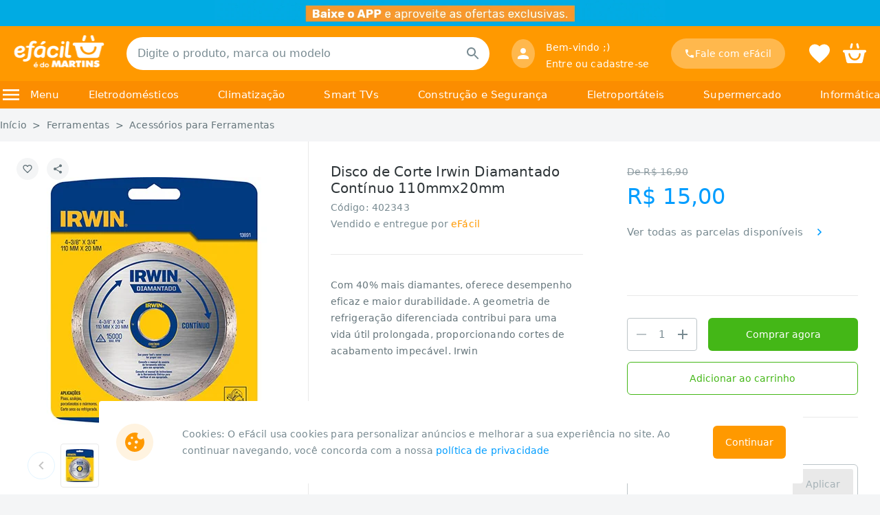

--- FILE ---
content_type: text/html; charset=utf-8
request_url: https://www.efacil.com.br/loja/produto/disco-diamantado-110mm-20mm-p402343/
body_size: 70674
content:
<!DOCTYPE html><html lang="pt-br"><head><meta charSet="utf-8"/><meta name="viewport" content="width=device-width"/><script id="api-context-a">(function() {
                                var firstScript = document.getElementsByTagName('script')[0]
                                  , newScript = document.createElement('script');
                                  newScript.id = 'api-context-b';
                                  newScript.fetchPriority = 'high';
                                try {
                                    var getCookieByName = (c,n)=>c.find(el=>el.startsWith(n + '='))?.replace(n + '=', '')
                                      , cookies = decodeURIComponent(document.cookie).split('; ');
                                    var storeId = getCookieByName(cookies, 'StoreId') || '10154'
                                      , urlParams = new URLSearchParams(window.location.search)
                                      , getCanal = (c)=>getCookieByName(c, 'acessoRestrito') === 'true' ? 'ca_861' : 'ca_0';
                                    var canal = urlParams.get('canal') || getCookieByName(cookies, 'UserSegment') || getCanal(cookies);
                                    newScript.src = '/loja/API-Context.js?storeId=' + storeId + '&canal=' + canal;
                                } catch (e) {
                                    newScript.src = '/loja/API-Context.js';
                                }
                                localStorage.setItem('cookieHasLoaded', 'false');
                                localStorage.setItem('efacilContextHasLoaded', '0');
                                firstScript.parentNode.insertBefore(newScript, firstScript);
                            }
                            )();</script><script id="gtmScript">window.dataLayer=window.dataLayer||[];
                            // Google Tag Manager
                            (function(w,d,s,l,i){w[l]=w[l]||[];w[l].push({'gtm.start':
                            new Date().getTime(),event:'gtm.js'});var f=d.getElementsByTagName(s)[0],
                            j=d.createElement(s),dl=l!='dataLayer'?'&l='+l:'';j.async=true;j.src=
                            'https://www.googletagmanager.com/gtm.js?id='+i+dl;f.parentNode.insertBefore(j,f);
                            })(window,document,'script','dataLayer','GTM-NH9XSHP');
                            // End Google Tag Manager</script><script type="text/javascript">var _trustvox_shelf_rate = _trustvox_shelf_rate || []; _trustvox_shelf_rate.push([`_storeId`,`545`]);</script><title>Disco de Corte Irwin  Diamantado Contínuo 110mmx20mm</title><meta name="robots" content="index,follow"/><meta name="description" content="Aumente a qualidade nos cortes com discos diamantados para pisos e mármores. Desempenho aprimorado e durabilidade garantida. Confira agora!"/><meta property="og:title" content="Disco de Corte Irwin  Diamantado Contínuo 110mmx20mm"/><meta property="og:description" content="Aumente a qualidade nos cortes com discos diamantados para pisos e mármores. Desempenho aprimorado e durabilidade garantida. Confira agora!"/><link rel="canonical" href="https://www.efacil.com.br/loja/produto/disco-diamantado-110mm-20mm-p402343/"/><meta name="keyword" content="Com 40% mais diamantes, oferece desempenho eficaz e maior durabilidade. A geometria de refrigeração diferenciada contribui para uma vida útil prolongada, proporcionando cortes de acabamento impecável. Irwin"/><link rel="preload" as="image" href="https://www.efacil.com.br/wcsstore/AuroraStorefrontAssetStore/topo/Beta_faixa_topo_1296x75.jpg?v=14112023"/><link rel="preload" as="image" href="/img/navbarlogo_white.png"/><link rel="preload" as="image" href="https://static1.efacil.com.br/wcsstore/ExtendedSitesCatalogAssetStore/Imagens/360/402343_01.jpg"/><link rel="preload" as="image" href="https://static1.efacil.com.br/wcsstore/ExtendedSitesCatalogAssetStore/Imagens/60/402343_01.jpg"/><script src="https://securepubads.g.doubleclick.net/tag/js/gpt.js" async=""></script><script src="https://securepubads.g.doubleclick.net/tag/js/gpt.js" async=""></script><meta name="next-head-count" content="20"/><link rel="icon" href="/favicon.ico"/><link rel="preconnect" href="https://www.googletagmanager.com" crossorigin=""/><link rel="preconnect" href="https://www.googleadservices.com" crossorigin=""/><link rel="preconnect" href="https://www.google.com.br" crossorigin=""/><link rel="preconnect" href="https://www.google.com" crossorigin=""/><link rel="preconnect" href="https://www.google-analytics.com" crossorigin=""/><link rel="preconnect" href="https://analytics.google.com" crossorigin=""/><link rel="preconnect" href="https://googleads.g.doubleclick.net" crossorigin=""/><link rel="preconnect" href="https://fonts.gstatic.com" crossorigin=""/><link rel="preconnect" href="https://fonts.googleapis.com" crossorigin=""/><link rel="preconnect" href="https://trustvox.com.br" crossorigin=""/><link rel="preconnect" href="https://rate.trustvox.com.br" crossorigin=""/><link rel="preconnect" href="https://c.clarity.ms" crossorigin=""/><link rel="preconnect" href="https://j.clarity.ms" crossorigin=""/><link rel="preconnect" href="https://www.clarity.ms" crossorigin=""/><link rel="preconnect" href="https://cdn.evgnet.com" crossorigin=""/><link rel="preload" href="/_next/static/css/9e673339d887d4b7.css" as="style"/><link rel="stylesheet" href="/_next/static/css/9e673339d887d4b7.css" data-n-g=""/><noscript data-n-css=""></noscript><script defer="" nomodule="" src="/_next/static/chunks/polyfills-c67a75d1b6f99dc8.js"></script><script id="salesforceBeacon" src="https://cdn.evgnet.com/beacon/g5568555555u3x3bcx3n3n3t091566376/efacil/scripts/evergage.min.js" data-nscript="beforeInteractive"></script><script defer="" src="/_next/static/chunks/5705.21712a9d0f244258.js"></script><script defer="" src="/_next/static/chunks/9030.68c57de60c26099a.js"></script><script defer="" src="/_next/static/chunks/2931.5cea5136af871c75.js"></script><script src="/_next/static/chunks/webpack-c31f9437f1c73fac.js" defer=""></script><script src="/_next/static/chunks/framework-19237f075d26566a.js" defer=""></script><script src="/_next/static/chunks/main-2f30d2b42da02feb.js" defer=""></script><script src="/_next/static/chunks/pages/_app-6be4ab1527b3994a.js" defer=""></script><script src="/_next/static/chunks/4714-bc48e77d12eabc2f.js" defer=""></script><script src="/_next/static/chunks/8907-22e4cf594644b6e8.js" defer=""></script><script src="/_next/static/chunks/4423-12d468a28379d3d7.js" defer=""></script><script src="/_next/static/chunks/7333-e3d4de9736c32274.js" defer=""></script><script src="/_next/static/chunks/5306-c3544fb24686cb46.js" defer=""></script><script src="/_next/static/chunks/7314-0d43a210959bdb80.js" defer=""></script><script src="/_next/static/chunks/2917-d7b7f509071fe981.js" defer=""></script><script src="/_next/static/chunks/9439-de224d2c04df1baf.js" defer=""></script><script src="/_next/static/chunks/1762-fd4d05372dfc4062.js" defer=""></script><script src="/_next/static/chunks/3500-8863ee006ad4b73f.js" defer=""></script><script src="/_next/static/chunks/2753-d510a142c6558917.js" defer=""></script><script src="/_next/static/chunks/3230-2ed806cac7fbfeff.js" defer=""></script><script src="/_next/static/chunks/5179-c464863b37d37ed0.js" defer=""></script><script src="/_next/static/chunks/pages/desktop/loja/produto/%5B...slug%5D-d6a097215344566d.js" defer=""></script><script src="/_next/static/IgcjBD5wkubPk60XRv54R/_buildManifest.js" defer=""></script><script src="/_next/static/IgcjBD5wkubPk60XRv54R/_ssgManifest.js" defer=""></script><style id="jss-server-side">.MuiPaper-root {
  color: rgba(0, 0, 0, 0.87);
  transition: box-shadow 300ms cubic-bezier(0.4, 0, 0.2, 1) 0ms;
  background-color: #fff;
}
.MuiPaper-rounded {
  border-radius: 4px;
}
.MuiPaper-outlined {
  border: 1px solid rgba(0, 0, 0, 0.12);
}
.MuiPaper-elevation0 {
  box-shadow: none;
}
.MuiPaper-elevation1 {
  box-shadow: 0px 2px 1px -1px rgba(0,0,0,0.2),0px 1px 1px 0px rgba(0,0,0,0.14),0px 1px 3px 0px rgba(0,0,0,0.12);
}
.MuiPaper-elevation2 {
  box-shadow: 0px 3px 1px -2px rgba(0,0,0,0.2),0px 2px 2px 0px rgba(0,0,0,0.14),0px 1px 5px 0px rgba(0,0,0,0.12);
}
.MuiPaper-elevation3 {
  box-shadow: 0px 3px 3px -2px rgba(0,0,0,0.2),0px 3px 4px 0px rgba(0,0,0,0.14),0px 1px 8px 0px rgba(0,0,0,0.12);
}
.MuiPaper-elevation4 {
  box-shadow: 0px 2px 4px -1px rgba(0,0,0,0.2),0px 4px 5px 0px rgba(0,0,0,0.14),0px 1px 10px 0px rgba(0,0,0,0.12);
}
.MuiPaper-elevation5 {
  box-shadow: 0px 3px 5px -1px rgba(0,0,0,0.2),0px 5px 8px 0px rgba(0,0,0,0.14),0px 1px 14px 0px rgba(0,0,0,0.12);
}
.MuiPaper-elevation6 {
  box-shadow: 0px 3px 5px -1px rgba(0,0,0,0.2),0px 6px 10px 0px rgba(0,0,0,0.14),0px 1px 18px 0px rgba(0,0,0,0.12);
}
.MuiPaper-elevation7 {
  box-shadow: 0px 4px 5px -2px rgba(0,0,0,0.2),0px 7px 10px 1px rgba(0,0,0,0.14),0px 2px 16px 1px rgba(0,0,0,0.12);
}
.MuiPaper-elevation8 {
  border: 0.5px solid #BCC4C8;
  box-shadow: 0px;
}
.MuiPaper-elevation9 {
  box-shadow: 0px 5px 6px -3px rgba(0,0,0,0.2),0px 9px 12px 1px rgba(0,0,0,0.14),0px 3px 16px 2px rgba(0,0,0,0.12);
}
.MuiPaper-elevation10 {
  box-shadow: 0px 6px 6px -3px rgba(0,0,0,0.2),0px 10px 14px 1px rgba(0,0,0,0.14),0px 4px 18px 3px rgba(0,0,0,0.12);
}
.MuiPaper-elevation11 {
  box-shadow: 0px 6px 7px -4px rgba(0,0,0,0.2),0px 11px 15px 1px rgba(0,0,0,0.14),0px 4px 20px 3px rgba(0,0,0,0.12);
}
.MuiPaper-elevation12 {
  box-shadow: 0px 7px 8px -4px rgba(0,0,0,0.2),0px 12px 17px 2px rgba(0,0,0,0.14),0px 5px 22px 4px rgba(0,0,0,0.12);
}
.MuiPaper-elevation13 {
  box-shadow: 0px 7px 8px -4px rgba(0,0,0,0.2),0px 13px 19px 2px rgba(0,0,0,0.14),0px 5px 24px 4px rgba(0,0,0,0.12);
}
.MuiPaper-elevation14 {
  box-shadow: 0px 7px 9px -4px rgba(0,0,0,0.2),0px 14px 21px 2px rgba(0,0,0,0.14),0px 5px 26px 4px rgba(0,0,0,0.12);
}
.MuiPaper-elevation15 {
  box-shadow: 0px 8px 9px -5px rgba(0,0,0,0.2),0px 15px 22px 2px rgba(0,0,0,0.14),0px 6px 28px 5px rgba(0,0,0,0.12);
}
.MuiPaper-elevation16 {
  box-shadow: 0px 8px 10px -5px rgba(0,0,0,0.2),0px 16px 24px 2px rgba(0,0,0,0.14),0px 6px 30px 5px rgba(0,0,0,0.12);
}
.MuiPaper-elevation17 {
  box-shadow: 0px 8px 11px -5px rgba(0,0,0,0.2),0px 17px 26px 2px rgba(0,0,0,0.14),0px 6px 32px 5px rgba(0,0,0,0.12);
}
.MuiPaper-elevation18 {
  box-shadow: 0px 9px 11px -5px rgba(0,0,0,0.2),0px 18px 28px 2px rgba(0,0,0,0.14),0px 7px 34px 6px rgba(0,0,0,0.12);
}
.MuiPaper-elevation19 {
  box-shadow: 0px 9px 12px -6px rgba(0,0,0,0.2),0px 19px 29px 2px rgba(0,0,0,0.14),0px 7px 36px 6px rgba(0,0,0,0.12);
}
.MuiPaper-elevation20 {
  box-shadow: 0px 10px 13px -6px rgba(0,0,0,0.2),0px 20px 31px 3px rgba(0,0,0,0.14),0px 8px 38px 7px rgba(0,0,0,0.12);
}
.MuiPaper-elevation21 {
  box-shadow: 0px 10px 13px -6px rgba(0,0,0,0.2),0px 21px 33px 3px rgba(0,0,0,0.14),0px 8px 40px 7px rgba(0,0,0,0.12);
}
.MuiPaper-elevation22 {
  box-shadow: 0px 10px 14px -6px rgba(0,0,0,0.2),0px 22px 35px 3px rgba(0,0,0,0.14),0px 8px 42px 7px rgba(0,0,0,0.12);
}
.MuiPaper-elevation23 {
  box-shadow: 0px 11px 14px -7px rgba(0,0,0,0.2),0px 23px 36px 3px rgba(0,0,0,0.14),0px 9px 44px 8px rgba(0,0,0,0.12);
}
.MuiPaper-elevation24 {
  box-shadow: 0px 11px 15px -7px rgba(0,0,0,0.2),0px 24px 38px 3px rgba(0,0,0,0.14),0px 9px 46px 8px rgba(0,0,0,0.12);
}
@media print {
  .MuiDialog-root {
    position: absolute !important;
  }
}
  .MuiDialog-scrollPaper {
    display: flex;
    align-items: center;
    justify-content: center;
  }
  .MuiDialog-scrollBody {
    overflow-x: hidden;
    overflow-y: auto;
    text-align: center;
  }
  .MuiDialog-scrollBody:after {
    width: 0;
    height: 100%;
    content: "";
    display: inline-block;
    vertical-align: middle;
  }
  .MuiDialog-container {
    height: 100%;
    outline: 0;
  }
@media print {
  .MuiDialog-container {
    height: auto;
  }
}
  .MuiDialog-paper {
    margin: 32px;
    position: relative;
    overflow-y: auto;
  }
@media print {
  .MuiDialog-paper {
    box-shadow: none;
    overflow-y: visible;
  }
}
  .MuiDialog-paperScrollPaper {
    display: flex;
    max-height: calc(100% - 64px);
    flex-direction: column;
  }
  .MuiDialog-paperScrollBody {
    display: inline-block;
    text-align: left;
    vertical-align: middle;
  }
  .MuiDialog-paperWidthFalse {
    max-width: calc(100% - 64px);
  }
  .MuiDialog-paperWidthXs {
    max-width: 444px;
  }
@media (max-width:507.95px) {
  .MuiDialog-paperWidthXs.MuiDialog-paperScrollBody {
    max-width: calc(100% - 64px);
  }
}
  .MuiDialog-paperWidthSm {
    max-width: 720px;
  }
@media (max-width:783.95px) {
  .MuiDialog-paperWidthSm.MuiDialog-paperScrollBody {
    max-width: calc(100% - 64px);
  }
}
  .MuiDialog-paperWidthMd {
    max-width: 960px;
  }
@media (max-width:1023.95px) {
  .MuiDialog-paperWidthMd.MuiDialog-paperScrollBody {
    max-width: calc(100% - 64px);
  }
}
  .MuiDialog-paperWidthLg {
    max-width: 1280px;
  }
@media (max-width:1343.95px) {
  .MuiDialog-paperWidthLg.MuiDialog-paperScrollBody {
    max-width: calc(100% - 64px);
  }
}
  .MuiDialog-paperWidthXl {
    max-width: 1580px;
  }
@media (max-width:1643.95px) {
  .MuiDialog-paperWidthXl.MuiDialog-paperScrollBody {
    max-width: calc(100% - 64px);
  }
}
  .MuiDialog-paperFullWidth {
    width: calc(100% - 64px);
  }
  .MuiDialog-paperFullScreen {
    width: 100%;
    height: 100%;
    margin: 0;
    max-width: 100%;
    max-height: none;
    border-radius: 0;
  }
  .MuiDialog-paperFullScreen.MuiDialog-paperScrollBody {
    margin: 0;
    max-width: 100%;
  }
  .MuiTypography-root {
    margin: 0;
  }
  .MuiTypography-body2 {
    font-size: 0.875rem;
    font-family: system-ui, -apple-system, BlinkMacSystemFont, "Segoe UI", Roboto, "Helvetica Neue", Helvetica, "Noto Sans", "Liberation Sans", Arial, sans-serif;
    font-weight: 400;
    line-height: 1.43;
  }
  .MuiTypography-body1 {
    font-size: 1rem;
    font-family: system-ui, -apple-system, BlinkMacSystemFont, "Segoe UI", Roboto, "Helvetica Neue", Helvetica, "Noto Sans", "Liberation Sans", Arial, sans-serif;
    font-weight: 400;
    line-height: 1.5;
  }
  .MuiTypography-caption {
    font-size: 0.75rem;
    font-family: system-ui, -apple-system, BlinkMacSystemFont, "Segoe UI", Roboto, "Helvetica Neue", Helvetica, "Noto Sans", "Liberation Sans", Arial, sans-serif;
    font-weight: 400;
    line-height: 1.66;
  }
  .MuiTypography-button {
    font-size: 0.875rem;
    font-family: system-ui, -apple-system, BlinkMacSystemFont, "Segoe UI", Roboto, "Helvetica Neue", Helvetica, "Noto Sans", "Liberation Sans", Arial, sans-serif;
    font-weight: 500;
    line-height: 1.75;
    text-transform: uppercase;
  }
  .MuiTypography-h1 {
    font-size: 6rem;
    font-family: system-ui, -apple-system, BlinkMacSystemFont, "Segoe UI", Roboto, "Helvetica Neue", Helvetica, "Noto Sans", "Liberation Sans", Arial, sans-serif;
    font-weight: 300;
    line-height: 1.167;
  }
  .MuiTypography-h2 {
    font-size: 3.75rem;
    font-family: system-ui, -apple-system, BlinkMacSystemFont, "Segoe UI", Roboto, "Helvetica Neue", Helvetica, "Noto Sans", "Liberation Sans", Arial, sans-serif;
    font-weight: 300;
    line-height: 1.2;
  }
  .MuiTypography-h3 {
    font-size: 3rem;
    font-family: system-ui, -apple-system, BlinkMacSystemFont, "Segoe UI", Roboto, "Helvetica Neue", Helvetica, "Noto Sans", "Liberation Sans", Arial, sans-serif;
    font-weight: 400;
    line-height: 1.167;
  }
  .MuiTypography-h4 {
    font-size: 2.125rem;
    font-family: system-ui, -apple-system, BlinkMacSystemFont, "Segoe UI", Roboto, "Helvetica Neue", Helvetica, "Noto Sans", "Liberation Sans", Arial, sans-serif;
    font-weight: 400;
    line-height: 1.235;
  }
  .MuiTypography-h5 {
    font-size: 1.5rem;
    font-family: system-ui, -apple-system, BlinkMacSystemFont, "Segoe UI", Roboto, "Helvetica Neue", Helvetica, "Noto Sans", "Liberation Sans", Arial, sans-serif;
    font-weight: 400;
    line-height: 1.334;
  }
  .MuiTypography-h6 {
    font-size: 1.25rem;
    font-family: system-ui, -apple-system, BlinkMacSystemFont, "Segoe UI", Roboto, "Helvetica Neue", Helvetica, "Noto Sans", "Liberation Sans", Arial, sans-serif;
    font-weight: 500;
    line-height: 1.6;
  }
  .MuiTypography-subtitle1 {
    font-size: 1rem;
    font-family: system-ui, -apple-system, BlinkMacSystemFont, "Segoe UI", Roboto, "Helvetica Neue", Helvetica, "Noto Sans", "Liberation Sans", Arial, sans-serif;
    font-weight: 400;
    line-height: 1.75;
  }
  .MuiTypography-subtitle2 {
    font-size: 0.875rem;
    font-family: system-ui, -apple-system, BlinkMacSystemFont, "Segoe UI", Roboto, "Helvetica Neue", Helvetica, "Noto Sans", "Liberation Sans", Arial, sans-serif;
    font-weight: 500;
    line-height: 1.57;
  }
  .MuiTypography-overline {
    font-size: 0.75rem;
    font-family: system-ui, -apple-system, BlinkMacSystemFont, "Segoe UI", Roboto, "Helvetica Neue", Helvetica, "Noto Sans", "Liberation Sans", Arial, sans-serif;
    font-weight: 400;
    line-height: 2.66;
    text-transform: uppercase;
  }
  .MuiTypography-srOnly {
    width: 1px;
    height: 1px;
    overflow: hidden;
    position: absolute;
  }
  .MuiTypography-alignLeft {
    text-align: left;
  }
  .MuiTypography-alignCenter {
    text-align: center;
  }
  .MuiTypography-alignRight {
    text-align: right;
  }
  .MuiTypography-alignJustify {
    text-align: justify;
  }
  .MuiTypography-noWrap {
    overflow: hidden;
    white-space: nowrap;
    text-overflow: ellipsis;
  }
  .MuiTypography-gutterBottom {
    margin-bottom: 0.35em;
  }
  .MuiTypography-paragraph {
    margin-bottom: 16px;
  }
  .MuiTypography-colorInherit {
    color: inherit;
  }
  .MuiTypography-colorPrimary {
    color: #FF9900;
  }
  .MuiTypography-colorSecondary {
    color: #0066FF;
  }
  .MuiTypography-colorTextPrimary {
    color: rgba(0, 0, 0, 0.87);
  }
  .MuiTypography-colorTextSecondary {
    color: rgba(0, 0, 0, 0.54);
  }
  .MuiTypography-colorError {
    color: #FF333D;
  }
  .MuiTypography-displayInline {
    display: inline;
  }
  .MuiTypography-displayBlock {
    display: block;
  }
  .MuiSvgIcon-root {
    fill: currentColor;
    width: 1em;
    height: 1em;
    display: inline-block;
    font-size: 1.5rem;
    transition: fill 200ms cubic-bezier(0.4, 0, 0.2, 1) 0ms;
    flex-shrink: 0;
    user-select: none;
  }
  .MuiSvgIcon-colorPrimary {
    color: #FF9900;
  }
  .MuiSvgIcon-colorSecondary {
    color: #0066FF;
  }
  .MuiSvgIcon-colorAction {
    color: rgba(0, 0, 0, 0.54);
  }
  .MuiSvgIcon-colorError {
    color: #FF333D;
  }
  .MuiSvgIcon-colorDisabled {
    color: rgba(0, 0, 0, 0.26);
  }
  .MuiSvgIcon-fontSizeInherit {
    font-size: inherit;
  }
  .MuiSvgIcon-fontSizeSmall {
    font-size: 1.25rem;
  }
  .MuiSvgIcon-fontSizeLarge {
    font-size: 2.1875rem;
  }
  .MuiButtonBase-root {
    color: inherit;
    border: 0;
    cursor: pointer;
    margin: 0;
    display: inline-flex;
    outline: 0;
    padding: 0;
    position: relative;
    align-items: center;
    user-select: none;
    border-radius: 0;
    vertical-align: middle;
    -moz-appearance: none;
    justify-content: center;
    text-decoration: none;
    background-color: transparent;
    -webkit-appearance: none;
    -webkit-tap-highlight-color: transparent;
  }
  .MuiButtonBase-root::-moz-focus-inner {
    border-style: none;
  }
  .MuiButtonBase-root.Mui-disabled {
    cursor: default;
    pointer-events: none;
  }
@media print {
  .MuiButtonBase-root {
    color-adjust: exact;
  }
}
  .MuiButton-root {
    color: rgba(0, 0, 0, 0.87);
    padding: 6px 16px;
    font-size: 0.875rem;
    min-width: 64px;
    box-sizing: border-box;
    transition: background-color 250ms cubic-bezier(0.4, 0, 0.2, 1) 0ms,box-shadow 250ms cubic-bezier(0.4, 0, 0.2, 1) 0ms,border 250ms cubic-bezier(0.4, 0, 0.2, 1) 0ms;
    font-family: system-ui, -apple-system, BlinkMacSystemFont, "Segoe UI", Roboto, "Helvetica Neue", Helvetica, "Noto Sans", "Liberation Sans", Arial, sans-serif;
    font-weight: 500;
    line-height: 1.75;
    border-radius: 4px;
    text-transform: uppercase;
  }
  .MuiButton-root:hover {
    text-decoration: none;
    background-color: rgba(0, 0, 0, 0.04);
  }
  .MuiButton-root.Mui-disabled {
    color: rgba(0, 0, 0, 0.26);
  }
@media (hover: none) {
  .MuiButton-root:hover {
    background-color: transparent;
  }
}
  .MuiButton-root:hover.Mui-disabled {
    background-color: transparent;
  }
  .MuiButton-label {
    width: 100%;
    display: inherit;
    align-items: inherit;
    justify-content: inherit;
  }
  .MuiButton-text {
    padding: 6px 8px;
    font-size: 14px;
    font-family: system-ui, -apple-system, BlinkMacSystemFont, "Segoe UI", Roboto, "Helvetica Neue", Helvetica, "Noto Sans", "Liberation Sans", Arial, sans-serif;
    font-weight: 500;
  }
  .MuiButton-textPrimary {
    color: #FF9900;
  }
  .MuiButton-textPrimary:hover {
    background-color: rgba(255, 153, 0, 0.04);
  }
@media (hover: none) {
  .MuiButton-textPrimary:hover {
    background-color: transparent;
  }
}
  .MuiButton-textSecondary {
    color: #0066FF;
  }
  .MuiButton-textSecondary:hover {
    background-color: rgba(0, 102, 255, 0.04);
  }
@media (hover: none) {
  .MuiButton-textSecondary:hover {
    background-color: transparent;
  }
}
  .MuiButton-outlined {
    border: 1px solid rgba(0, 0, 0, 0.23);
    padding: 5px 15px;
  }
  .MuiButton-outlined.Mui-disabled {
    border: 1px solid rgba(0, 0, 0, 0.12);
  }
  .MuiButton-outlinedPrimary {
    color: #FF9900;
    border: 1px solid rgba(255, 153, 0, 0.5);
  }
  .MuiButton-outlinedPrimary:hover {
    border: 1px solid #FF9900;
    background-color: rgba(255, 153, 0, 0.04);
  }
@media (hover: none) {
  .MuiButton-outlinedPrimary:hover {
    background-color: transparent;
  }
}
  .MuiButton-outlinedSecondary {
    color: #0066FF;
    border: 1px solid rgba(0, 102, 255, 0.5);
  }
  .MuiButton-outlinedSecondary:hover {
    border: 1px solid #0066FF;
    background-color: rgba(0, 102, 255, 0.04);
  }
  .MuiButton-outlinedSecondary.Mui-disabled {
    border: 1px solid rgba(0, 0, 0, 0.26);
  }
@media (hover: none) {
  .MuiButton-outlinedSecondary:hover {
    background-color: transparent;
  }
}
  .MuiButton-contained {
    color: rgba(0, 0, 0, 0.87);
    box-shadow: 0px 3px 1px -2px rgba(0,0,0,0.2),0px 2px 2px 0px rgba(0,0,0,0.14),0px 1px 5px 0px rgba(0,0,0,0.12);
    background-color: #A5B1B6;
  }
  .MuiButton-contained:hover {
    box-shadow: 0px 2px 4px -1px rgba(0,0,0,0.2),0px 4px 5px 0px rgba(0,0,0,0.14),0px 1px 10px 0px rgba(0,0,0,0.12);
    background-color: #d5d5d5;
  }
  .MuiButton-contained.Mui-focusVisible {
    box-shadow: 0px 3px 5px -1px rgba(0,0,0,0.2),0px 6px 10px 0px rgba(0,0,0,0.14),0px 1px 18px 0px rgba(0,0,0,0.12);
  }
  .MuiButton-contained:active {
    box-shadow: 0px 5px 5px -3px rgba(0,0,0,0.2),0px 8px 10px 1px rgba(0,0,0,0.14),0px 3px 14px 2px rgba(0,0,0,0.12);
  }
  .MuiButton-contained.Mui-disabled {
    color: rgba(0, 0, 0, 0.26);
    box-shadow: none;
    background-color: rgba(0, 0, 0, 0.12);
  }
@media (hover: none) {
  .MuiButton-contained:hover {
    box-shadow: 0px 3px 1px -2px rgba(0,0,0,0.2),0px 2px 2px 0px rgba(0,0,0,0.14),0px 1px 5px 0px rgba(0,0,0,0.12);
    background-color: #A5B1B6;
  }
}
  .MuiButton-contained:hover.Mui-disabled {
    background-color: rgba(0, 0, 0, 0.12);
  }
  .MuiButton-containedPrimary {
    color: rgba(0, 0, 0, 0.87);
    background-color: #FF9900;
  }
  .MuiButton-containedPrimary:hover {
    background-color: #F57D00;
  }
@media (hover: none) {
  .MuiButton-containedPrimary:hover {
    background-color: #FF9900;
  }
}
  .MuiButton-containedSecondary {
    color: #fff;
    background-color: #0066FF;
  }
  .MuiButton-containedSecondary:hover {
    background-color: #2341E0;
  }
@media (hover: none) {
  .MuiButton-containedSecondary:hover {
    background-color: #0066FF;
  }
}
  .MuiButton-disableElevation {
    box-shadow: none;
  }
  .MuiButton-disableElevation:hover {
    box-shadow: none;
  }
  .MuiButton-disableElevation.Mui-focusVisible {
    box-shadow: none;
  }
  .MuiButton-disableElevation:active {
    box-shadow: none;
  }
  .MuiButton-disableElevation.Mui-disabled {
    box-shadow: none;
  }
  .MuiButton-colorInherit {
    color: inherit;
    border-color: currentColor;
  }
  .MuiButton-textSizeSmall {
    padding: 4px 5px;
    font-size: 0.8125rem;
  }
  .MuiButton-textSizeLarge {
    padding: 8px 11px;
    font-size: 0.9375rem;
  }
  .MuiButton-outlinedSizeSmall {
    padding: 3px 9px;
    font-size: 0.8125rem;
  }
  .MuiButton-outlinedSizeLarge {
    padding: 7px 21px;
    font-size: 0.9375rem;
  }
  .MuiButton-containedSizeSmall {
    padding: 4px 10px;
    font-size: 0.8125rem;
  }
  .MuiButton-containedSizeLarge {
    padding: 8px 22px;
    font-size: 0.9375rem;
  }
  .MuiButton-fullWidth {
    width: 100%;
  }
  .MuiButton-startIcon {
    display: inherit;
    margin-left: -4px;
    margin-right: 8px;
  }
  .MuiButton-startIcon.MuiButton-iconSizeSmall {
    margin-left: -2px;
  }
  .MuiButton-endIcon {
    display: inherit;
    margin-left: 8px;
    margin-right: -4px;
  }
  .MuiButton-endIcon.MuiButton-iconSizeSmall {
    margin-right: -2px;
  }
  .MuiButton-iconSizeSmall > *:first-child {
    font-size: 18px;
  }
  .MuiButton-iconSizeMedium > *:first-child {
    font-size: 20px;
  }
  .MuiButton-iconSizeLarge > *:first-child {
    font-size: 22px;
  }
  .MuiAppBar-root {
    width: 100%;
    display: flex;
    z-index: 1100;
    box-sizing: border-box;
    flex-shrink: 0;
    flex-direction: column;
  }
  .MuiAppBar-positionFixed {
    top: 0;
    left: auto;
    right: 0;
    position: fixed;
  }
@media print {
  .MuiAppBar-positionFixed {
    position: absolute;
  }
}
  .MuiAppBar-positionAbsolute {
    top: 0;
    left: auto;
    right: 0;
    position: absolute;
  }
  .MuiAppBar-positionSticky {
    top: 0;
    left: auto;
    right: 0;
    position: sticky;
  }
  .MuiAppBar-positionStatic {
    position: static;
  }
  .MuiAppBar-positionRelative {
    position: relative;
  }
  .MuiAppBar-colorDefault {
    color: rgba(0, 0, 0, 0.87);
    background-color: #E9E9E9;
  }
  .MuiAppBar-colorPrimary {
    color: rgba(0, 0, 0, 0.87);
    background-color: #FF9900;
  }
  .MuiAppBar-colorSecondary {
    color: #fff;
    background-color: #0066FF;
  }
  .MuiAppBar-colorInherit {
    color: inherit;
  }
  .MuiAppBar-colorTransparent {
    color: inherit;
    background-color: transparent;
  }
  .MuiBadge-root {
    display: inline-flex;
    position: relative;
    flex-shrink: 0;
    vertical-align: middle;
  }
  .MuiBadge-badge {
    height: 20px;
    display: flex;
    padding: 0 6px;
    z-index: 1;
    position: absolute;
    flex-wrap: wrap;
    font-size: 0.75rem;
    min-width: 20px;
    box-sizing: border-box;
    transition: transform 225ms cubic-bezier(0.4, 0, 0.2, 1) 0ms;
    align-items: center;
    font-family: system-ui, -apple-system, BlinkMacSystemFont, "Segoe UI", Roboto, "Helvetica Neue", Helvetica, "Noto Sans", "Liberation Sans", Arial, sans-serif;
    font-weight: 500;
    line-height: 1;
    align-content: center;
    border-radius: 10px;
    flex-direction: row;
    justify-content: center;
  }
  .MuiBadge-colorPrimary {
    color: rgba(0, 0, 0, 0.87);
    background-color: #FF9900;
  }
  .MuiBadge-colorSecondary {
    color: #fff;
    background-color: #0066FF;
  }
  .MuiBadge-colorError {
    color: #fff;
    background-color: #FF333D;
  }
  .MuiBadge-dot {
    height: 8px;
    padding: 0;
    min-width: 8px;
    border-radius: 4px;
  }
  .MuiBadge-anchorOriginTopRightRectangle {
    top: 0;
    right: 0;
    transform: scale(1) translate(50%, -50%);
    transform-origin: 100% 0%;
  }
  .MuiBadge-anchorOriginTopRightRectangle.MuiBadge-invisible {
    transform: scale(0) translate(50%, -50%);
  }
  .MuiBadge-anchorOriginTopRightRectangular {
    top: 0;
    right: 0;
    transform: scale(1) translate(50%, -50%);
    transform-origin: 100% 0%;
  }
  .MuiBadge-anchorOriginTopRightRectangular.MuiBadge-invisible {
    transform: scale(0) translate(50%, -50%);
  }
  .MuiBadge-anchorOriginBottomRightRectangle {
    right: 0;
    bottom: 0;
    transform: scale(1) translate(50%, 50%);
    transform-origin: 100% 100%;
  }
  .MuiBadge-anchorOriginBottomRightRectangle.MuiBadge-invisible {
    transform: scale(0) translate(50%, 50%);
  }
  .MuiBadge-anchorOriginBottomRightRectangular {
    right: 0;
    bottom: 0;
    transform: scale(1) translate(50%, 50%);
    transform-origin: 100% 100%;
  }
  .MuiBadge-anchorOriginBottomRightRectangular.MuiBadge-invisible {
    transform: scale(0) translate(50%, 50%);
  }
  .MuiBadge-anchorOriginTopLeftRectangle {
    top: 0;
    left: 0;
    transform: scale(1) translate(-50%, -50%);
    transform-origin: 0% 0%;
  }
  .MuiBadge-anchorOriginTopLeftRectangle.MuiBadge-invisible {
    transform: scale(0) translate(-50%, -50%);
  }
  .MuiBadge-anchorOriginTopLeftRectangular {
    top: 0;
    left: 0;
    transform: scale(1) translate(-50%, -50%);
    transform-origin: 0% 0%;
  }
  .MuiBadge-anchorOriginTopLeftRectangular.MuiBadge-invisible {
    transform: scale(0) translate(-50%, -50%);
  }
  .MuiBadge-anchorOriginBottomLeftRectangle {
    left: 0;
    bottom: 0;
    transform: scale(1) translate(-50%, 50%);
    transform-origin: 0% 100%;
  }
  .MuiBadge-anchorOriginBottomLeftRectangle.MuiBadge-invisible {
    transform: scale(0) translate(-50%, 50%);
  }
  .MuiBadge-anchorOriginBottomLeftRectangular {
    left: 0;
    bottom: 0;
    transform: scale(1) translate(-50%, 50%);
    transform-origin: 0% 100%;
  }
  .MuiBadge-anchorOriginBottomLeftRectangular.MuiBadge-invisible {
    transform: scale(0) translate(-50%, 50%);
  }
  .MuiBadge-anchorOriginTopRightCircle {
    top: 14%;
    right: 14%;
    transform: scale(1) translate(50%, -50%);
    transform-origin: 100% 0%;
  }
  .MuiBadge-anchorOriginTopRightCircle.MuiBadge-invisible {
    transform: scale(0) translate(50%, -50%);
  }
  .MuiBadge-anchorOriginTopRightCircular {
    top: 14%;
    right: 14%;
    transform: scale(1) translate(50%, -50%);
    transform-origin: 100% 0%;
  }
  .MuiBadge-anchorOriginTopRightCircular.MuiBadge-invisible {
    transform: scale(0) translate(50%, -50%);
  }
  .MuiBadge-anchorOriginBottomRightCircle {
    right: 14%;
    bottom: 14%;
    transform: scale(1) translate(50%, 50%);
    transform-origin: 100% 100%;
  }
  .MuiBadge-anchorOriginBottomRightCircle.MuiBadge-invisible {
    transform: scale(0) translate(50%, 50%);
  }
  .MuiBadge-anchorOriginBottomRightCircular {
    right: 14%;
    bottom: 14%;
    transform: scale(1) translate(50%, 50%);
    transform-origin: 100% 100%;
  }
  .MuiBadge-anchorOriginBottomRightCircular.MuiBadge-invisible {
    transform: scale(0) translate(50%, 50%);
  }
  .MuiBadge-anchorOriginTopLeftCircle {
    top: 14%;
    left: 14%;
    transform: scale(1) translate(-50%, -50%);
    transform-origin: 0% 0%;
  }
  .MuiBadge-anchorOriginTopLeftCircle.MuiBadge-invisible {
    transform: scale(0) translate(-50%, -50%);
  }
  .MuiBadge-anchorOriginTopLeftCircular {
    top: 14%;
    left: 14%;
    transform: scale(1) translate(-50%, -50%);
    transform-origin: 0% 0%;
  }
  .MuiBadge-anchorOriginTopLeftCircular.MuiBadge-invisible {
    transform: scale(0) translate(-50%, -50%);
  }
  .MuiBadge-anchorOriginBottomLeftCircle {
    left: 14%;
    bottom: 14%;
    transform: scale(1) translate(-50%, 50%);
    transform-origin: 0% 100%;
  }
  .MuiBadge-anchorOriginBottomLeftCircle.MuiBadge-invisible {
    transform: scale(0) translate(-50%, 50%);
  }
  .MuiBadge-anchorOriginBottomLeftCircular {
    left: 14%;
    bottom: 14%;
    transform: scale(1) translate(-50%, 50%);
    transform-origin: 0% 100%;
  }
  .MuiBadge-anchorOriginBottomLeftCircular.MuiBadge-invisible {
    transform: scale(0) translate(-50%, 50%);
  }
  .MuiBadge-invisible {
    transition: transform 195ms cubic-bezier(0.4, 0, 0.2, 1) 0ms;
  }
@keyframes mui-auto-fill {}
@keyframes mui-auto-fill-cancel {}
  .MuiInputBase-root {
    color: rgba(0, 0, 0, 0.87);
    cursor: text;
    display: inline-flex;
    position: relative;
    font-size: 1rem;
    box-sizing: border-box;
    align-items: center;
    font-family: system-ui, -apple-system, BlinkMacSystemFont, "Segoe UI", Roboto, "Helvetica Neue", Helvetica, "Noto Sans", "Liberation Sans", Arial, sans-serif;
    font-weight: 400;
    line-height: 1.1876em;
  }
  .MuiInputBase-root.Mui-disabled {
    color: rgba(0, 0, 0, 0.38);
    cursor: default;
  }
  .MuiInputBase-multiline {
    padding: 6px 0 7px;
  }
  .MuiInputBase-multiline.MuiInputBase-marginDense {
    padding-top: 3px;
  }
  .MuiInputBase-fullWidth {
    width: 100%;
  }
  .MuiInputBase-input {
    font: inherit;
    color: currentColor;
    width: 100%;
    border: 0;
    height: 1.1876em;
    margin: 0;
    display: block;
    padding: 6px 0 7px;
    min-width: 0;
    background: none;
    box-sizing: content-box;
    animation-name: mui-auto-fill-cancel;
    letter-spacing: inherit;
    animation-duration: 10ms;
    -webkit-tap-highlight-color: transparent;
  }
  .MuiInputBase-input::-webkit-input-placeholder {
    color: currentColor;
    opacity: 0.42;
    transition: opacity 200ms cubic-bezier(0.4, 0, 0.2, 1) 0ms;
  }
  .MuiInputBase-input::-moz-placeholder {
    color: currentColor;
    opacity: 0.42;
    transition: opacity 200ms cubic-bezier(0.4, 0, 0.2, 1) 0ms;
  }
  .MuiInputBase-input:-ms-input-placeholder {
    color: currentColor;
    opacity: 0.42;
    transition: opacity 200ms cubic-bezier(0.4, 0, 0.2, 1) 0ms;
  }
  .MuiInputBase-input::-ms-input-placeholder {
    color: currentColor;
    opacity: 0.42;
    transition: opacity 200ms cubic-bezier(0.4, 0, 0.2, 1) 0ms;
  }
  .MuiInputBase-input:focus {
    outline: 0;
  }
  .MuiInputBase-input:invalid {
    box-shadow: none;
  }
  .MuiInputBase-input::-webkit-search-decoration {
    -webkit-appearance: none;
  }
  .MuiInputBase-input.Mui-disabled {
    opacity: 1;
  }
  .MuiInputBase-input:-webkit-autofill {
    animation-name: mui-auto-fill;
    animation-duration: 5000s;
  }
  label[data-shrink=false] + .MuiInputBase-formControl .MuiInputBase-input::-webkit-input-placeholder {
    opacity: 0 !important;
  }
  label[data-shrink=false] + .MuiInputBase-formControl .MuiInputBase-input::-moz-placeholder {
    opacity: 0 !important;
  }
  label[data-shrink=false] + .MuiInputBase-formControl .MuiInputBase-input:-ms-input-placeholder {
    opacity: 0 !important;
  }
  label[data-shrink=false] + .MuiInputBase-formControl .MuiInputBase-input::-ms-input-placeholder {
    opacity: 0 !important;
  }
  label[data-shrink=false] + .MuiInputBase-formControl .MuiInputBase-input:focus::-webkit-input-placeholder {
    opacity: 0.42;
  }
  label[data-shrink=false] + .MuiInputBase-formControl .MuiInputBase-input:focus::-moz-placeholder {
    opacity: 0.42;
  }
  label[data-shrink=false] + .MuiInputBase-formControl .MuiInputBase-input:focus:-ms-input-placeholder {
    opacity: 0.42;
  }
  label[data-shrink=false] + .MuiInputBase-formControl .MuiInputBase-input:focus::-ms-input-placeholder {
    opacity: 0.42;
  }
  .MuiInputBase-inputMarginDense {
    padding-top: 3px;
  }
  .MuiInputBase-inputMultiline {
    height: auto;
    resize: none;
    padding: 0;
  }
  .MuiInputBase-inputTypeSearch {
    -moz-appearance: textfield;
    -webkit-appearance: textfield;
  }
  .MuiButtonBase-root {
    color: inherit;
    border: 0;
    cursor: pointer;
    margin: 0;
    display: inline-flex;
    outline: 0;
    padding: 0;
    position: relative;
    align-items: center;
    user-select: none;
    border-radius: 0;
    vertical-align: middle;
    -moz-appearance: none;
    justify-content: center;
    text-decoration: none;
    background-color: transparent;
    -webkit-appearance: none;
    -webkit-tap-highlight-color: transparent;
  }
  .MuiButtonBase-root::-moz-focus-inner {
    border-style: none;
  }
  .MuiButtonBase-root.Mui-disabled {
    cursor: default;
    pointer-events: none;
  }
@media print {
  .MuiButtonBase-root {
    color-adjust: exact;
  }
}
  .MuiBackdrop-root {
    top: 0;
    left: 0;
    right: 0;
    bottom: 0;
    display: flex;
    z-index: -1;
    position: fixed;
    align-items: center;
    justify-content: center;
    background-color: rgba(0, 0, 0, 0.5);
    -webkit-tap-highlight-color: transparent;
  }
  .MuiBackdrop-root[style*="opacity: 0"] {
    pointer-events: none;
  }
  .MuiBackdrop-invisible {
    background-color: transparent;
  }
@keyframes mui-auto-fill {}
@keyframes mui-auto-fill-cancel {}
  .MuiInputBase-root {
    color: rgba(0, 0, 0, 0.87);
    cursor: text;
    display: inline-flex;
    position: relative;
    font-size: 1rem;
    box-sizing: border-box;
    align-items: center;
    font-family: system-ui, -apple-system, BlinkMacSystemFont, "Segoe UI", Roboto, "Helvetica Neue", Helvetica, "Noto Sans", "Liberation Sans", Arial, sans-serif;
    font-weight: 400;
    line-height: 1.1876em;
  }
  .MuiInputBase-root.Mui-disabled {
    color: rgba(0, 0, 0, 0.38);
    cursor: default;
  }
  .MuiInputBase-multiline {
    padding: 6px 0 7px;
  }
  .MuiInputBase-multiline.MuiInputBase-marginDense {
    padding-top: 3px;
  }
  .MuiInputBase-fullWidth {
    width: 100%;
  }
  .MuiInputBase-input {
    font: inherit;
    color: currentColor;
    width: 100%;
    border: 0;
    height: 1.1876em;
    margin: 0;
    display: block;
    padding: 6px 0 7px;
    min-width: 0;
    background: none;
    box-sizing: content-box;
    animation-name: mui-auto-fill-cancel;
    letter-spacing: inherit;
    animation-duration: 10ms;
    -webkit-tap-highlight-color: transparent;
  }
  .MuiInputBase-input::-webkit-input-placeholder {
    color: currentColor;
    opacity: 0.42;
    transition: opacity 200ms cubic-bezier(0.4, 0, 0.2, 1) 0ms;
  }
  .MuiInputBase-input::-moz-placeholder {
    color: currentColor;
    opacity: 0.42;
    transition: opacity 200ms cubic-bezier(0.4, 0, 0.2, 1) 0ms;
  }
  .MuiInputBase-input:-ms-input-placeholder {
    color: currentColor;
    opacity: 0.42;
    transition: opacity 200ms cubic-bezier(0.4, 0, 0.2, 1) 0ms;
  }
  .MuiInputBase-input::-ms-input-placeholder {
    color: currentColor;
    opacity: 0.42;
    transition: opacity 200ms cubic-bezier(0.4, 0, 0.2, 1) 0ms;
  }
  .MuiInputBase-input:focus {
    outline: 0;
  }
  .MuiInputBase-input:invalid {
    box-shadow: none;
  }
  .MuiInputBase-input::-webkit-search-decoration {
    -webkit-appearance: none;
  }
  .MuiInputBase-input.Mui-disabled {
    opacity: 1;
  }
  .MuiInputBase-input:-webkit-autofill {
    animation-name: mui-auto-fill;
    animation-duration: 5000s;
  }
  label[data-shrink=false] + .MuiInputBase-formControl .MuiInputBase-input::-webkit-input-placeholder {
    opacity: 0 !important;
  }
  label[data-shrink=false] + .MuiInputBase-formControl .MuiInputBase-input::-moz-placeholder {
    opacity: 0 !important;
  }
  label[data-shrink=false] + .MuiInputBase-formControl .MuiInputBase-input:-ms-input-placeholder {
    opacity: 0 !important;
  }
  label[data-shrink=false] + .MuiInputBase-formControl .MuiInputBase-input::-ms-input-placeholder {
    opacity: 0 !important;
  }
  label[data-shrink=false] + .MuiInputBase-formControl .MuiInputBase-input:focus::-webkit-input-placeholder {
    opacity: 0.42;
  }
  label[data-shrink=false] + .MuiInputBase-formControl .MuiInputBase-input:focus::-moz-placeholder {
    opacity: 0.42;
  }
  label[data-shrink=false] + .MuiInputBase-formControl .MuiInputBase-input:focus:-ms-input-placeholder {
    opacity: 0.42;
  }
  label[data-shrink=false] + .MuiInputBase-formControl .MuiInputBase-input:focus::-ms-input-placeholder {
    opacity: 0.42;
  }
  .MuiInputBase-inputMarginDense {
    padding-top: 3px;
  }
  .MuiInputBase-inputMultiline {
    height: auto;
    resize: none;
    padding: 0;
  }
  .MuiInputBase-inputTypeSearch {
    -moz-appearance: textfield;
    -webkit-appearance: textfield;
  }
  .jss1 {
    top: -5px;
    left: 0;
    right: 0;
    bottom: 0;
    margin: 0;
    padding: 0 8px;
    overflow: hidden;
    position: absolute;
    border-style: solid;
    border-width: 1px;
    border-radius: inherit;
    pointer-events: none;
  }
  .jss2 {
    padding: 0;
    text-align: left;
    transition: width 150ms cubic-bezier(0.0, 0, 0.2, 1) 0ms;
    line-height: 11px;
  }
  .jss3 {
    width: auto;
    height: 11px;
    display: block;
    padding: 0;
    font-size: 0.75em;
    max-width: 0.01px;
    text-align: left;
    transition: max-width 50ms cubic-bezier(0.0, 0, 0.2, 1) 0ms;
    visibility: hidden;
  }
  .jss3 > span {
    display: inline-block;
    padding-left: 5px;
    padding-right: 5px;
  }
  .jss4 {
    max-width: 1000px;
    transition: max-width 100ms cubic-bezier(0.0, 0, 0.2, 1) 50ms;
  }
  .MuiOutlinedInput-root {
    position: relative;
    border-radius: 4px;
  }
  .MuiOutlinedInput-root:hover .MuiOutlinedInput-notchedOutline {
    border-color: rgba(0, 0, 0, 0.87);
  }
@media (hover: none) {
  .MuiOutlinedInput-root:hover .MuiOutlinedInput-notchedOutline {
    border-color: rgba(0, 0, 0, 0.23);
  }
}
  .MuiOutlinedInput-root.Mui-focused .MuiOutlinedInput-notchedOutline {
    border-color: 1px solid #BCC4C8;
    border-width: 2px;
  }
  .MuiOutlinedInput-root.Mui-error .MuiOutlinedInput-notchedOutline {
    border-color: #FF333D;
  }
  .MuiOutlinedInput-root.Mui-disabled .MuiOutlinedInput-notchedOutline {
    border-color: rgba(0, 0, 0, 0.26);
  }
  .MuiOutlinedInput-colorSecondary.Mui-focused .MuiOutlinedInput-notchedOutline {
    border-color: #0066FF;
  }
  .MuiOutlinedInput-adornedStart {
    padding-left: 14px;
  }
  .MuiOutlinedInput-adornedEnd {
    padding-right: 14px;
  }
  .MuiOutlinedInput-multiline {
    padding: 18.5px 14px;
  }
  .MuiOutlinedInput-multiline.MuiOutlinedInput-marginDense {
    padding-top: 10.5px;
    padding-bottom: 10.5px;
  }
  .MuiOutlinedInput-notchedOutline {
    border-color: rgba(0, 0, 0, 0.23);
  }
  .MuiOutlinedInput-input {
    padding: 18.5px 14px;
  }
  .MuiOutlinedInput-input:-webkit-autofill {
    border-radius: inherit;
  }
  .MuiOutlinedInput-inputMarginDense {
    padding-top: 10.5px;
    padding-bottom: 10.5px;
  }
  .MuiOutlinedInput-inputMultiline {
    padding: 0;
  }
  .MuiOutlinedInput-inputAdornedStart {
    padding-left: 0;
  }
  .MuiOutlinedInput-inputAdornedEnd {
    padding-right: 0;
  }
  .MuiFormLabel-root {
    color: rgba(0, 0, 0, 0.54);
    padding: 0;
    font-size: 1rem;
    font-family: system-ui, -apple-system, BlinkMacSystemFont, "Segoe UI", Roboto, "Helvetica Neue", Helvetica, "Noto Sans", "Liberation Sans", Arial, sans-serif;
    font-weight: 400;
    line-height: 1;
  }
  .MuiFormLabel-root.Mui-focused {
    color: #FF9900;
  }
  .MuiFormLabel-root.Mui-disabled {
    color: rgba(0, 0, 0, 0.38);
  }
  .MuiFormLabel-root.Mui-error {
    color: #FF333D;
  }
  .MuiFormLabel-colorSecondary.Mui-focused {
    color: #0066FF;
  }
  .MuiFormLabel-asterisk.Mui-error {
    color: #FF333D;
  }
  .MuiInputLabel-root {
    display: block;
    transform-origin: top left;
  }
  .MuiInputLabel-formControl {
    top: 0;
    left: 0;
    position: absolute;
    transform: translate(0, 24px) scale(1);
  }
  .MuiInputLabel-marginDense {
    transform: translate(0, 21px) scale(1);
  }
  .MuiInputLabel-shrink {
    transform: translate(0, 1.5px) scale(0.75);
    transform-origin: top left;
  }
  .MuiInputLabel-animated {
    transition: color 200ms cubic-bezier(0.0, 0, 0.2, 1) 0ms,transform 200ms cubic-bezier(0.0, 0, 0.2, 1) 0ms;
  }
  .MuiInputLabel-filled {
    z-index: 1;
    transform: translate(12px, 20px) scale(1);
    pointer-events: none;
  }
  .MuiInputLabel-filled.MuiInputLabel-marginDense {
    transform: translate(12px, 17px) scale(1);
  }
  .MuiInputLabel-filled.MuiInputLabel-shrink {
    transform: translate(12px, 10px) scale(0.75);
  }
  .MuiInputLabel-filled.MuiInputLabel-shrink.MuiInputLabel-marginDense {
    transform: translate(12px, 7px) scale(0.75);
  }
  .MuiInputLabel-outlined {
    z-index: 1;
    transform: translate(14px, 20px) scale(1);
    pointer-events: none;
  }
  .MuiInputLabel-outlined.MuiInputLabel-marginDense {
    transform: translate(14px, 12px) scale(1);
  }
  .MuiInputLabel-outlined.MuiInputLabel-shrink {
    transform: translate(14px, -6px) scale(0.75);
  }
  .MuiFormControl-root {
    border: 0;
    margin: 0;
    display: inline-flex;
    padding: 0;
    position: relative;
    min-width: 0;
    flex-direction: column;
    vertical-align: top;
  }
  .MuiFormControl-marginNormal {
    margin-top: 16px;
    margin-bottom: 8px;
  }
  .MuiFormControl-marginDense {
    margin-top: 8px;
    margin-bottom: 4px;
  }
  .MuiFormControl-fullWidth {
    width: 100%;
  }

  .MuiInputAdornment-root {
    height: 0.01em;
    display: flex;
    max-height: 2em;
    align-items: center;
    white-space: nowrap;
  }
  .MuiInputAdornment-filled.MuiInputAdornment-positionStart:not(.MuiInputAdornment-hiddenLabel) {
    margin-top: 16px;
  }
  .MuiInputAdornment-positionStart {
    margin-right: 8px;
  }
  .MuiInputAdornment-positionEnd {
    margin-left: 8px;
  }
  .MuiInputAdornment-disablePointerEvents {
    pointer-events: none;
  }
  .MuiListItemText-root {
    flex: 1 1 auto;
    min-width: 0;
    margin-top: 4px;
    margin-bottom: 4px;
  }
  .MuiListItemText-multiline {
    margin-top: 6px;
    margin-bottom: 6px;
  }
  .MuiListItemText-inset {
    padding-left: 56px;
  }
  .MuiListItemIcon-root {
    color: rgba(0, 0, 0, 0.54);
    display: inline-flex;
    min-width: 56px;
    flex-shrink: 0;
  }
  .MuiListItemIcon-alignItemsFlexStart {
    margin-top: 8px;
  }
  .MuiCollapse-root {
    height: 0;
    overflow: hidden;
    transition: height 300ms cubic-bezier(0.4, 0, 0.2, 1) 0ms;
  }
  .MuiCollapse-entered {
    height: auto;
    overflow: visible;
  }
  .MuiCollapse-hidden {
    visibility: hidden;
  }
  .MuiCollapse-wrapper {
    display: flex;
  }
  .MuiCollapse-wrapperInner {
    width: 100%;
  }
  .MuiListItem-root {
    width: 100%;
    display: flex;
    position: relative;
    box-sizing: border-box;
    text-align: left;
    align-items: center;
    padding-top: 8px;
    padding-bottom: 8px;
    justify-content: flex-start;
    text-decoration: none;
  }
  .MuiListItem-root.Mui-focusVisible {
    background-color: rgba(0, 0, 0, 0.08);
  }
  .MuiListItem-root.Mui-selected, .MuiListItem-root.Mui-selected:hover {
    background-color: rgba(0, 0, 0, 0.08);
  }
  .MuiListItem-root.Mui-disabled {
    opacity: 0.5;
  }
  .MuiListItem-container {
    position: relative;
  }
  .MuiListItem-dense {
    padding-top: 4px;
    padding-bottom: 4px;
  }
  .MuiListItem-alignItemsFlexStart {
    align-items: flex-start;
  }
  .MuiListItem-divider {
    border-bottom: 1px solid rgba(0, 0, 0, 0.12);
    background-clip: padding-box;
  }
  .MuiListItem-gutters {
    padding-left: 16px;
    padding-right: 16px;
  }
  .MuiListItem-button {
    transition: background-color 150ms cubic-bezier(0.4, 0, 0.2, 1) 0ms;
  }
  .MuiListItem-button:hover {
    text-decoration: none;
    background-color: rgba(0, 0, 0, 0.04);
  }
@media (hover: none) {
  .MuiListItem-button:hover {
    background-color: transparent;
  }
}
  .MuiListItem-secondaryAction {
    padding-right: 48px;
  }</style><style data-styled="" data-styled-version="5.3.6">.cSnyqB{font-size:14px;line-height:24px;-webkit-letter-spacing:0.15px;-moz-letter-spacing:0.15px;-ms-letter-spacing:0.15px;letter-spacing:0.15px;font-family:system-ui,-apple-system,BlinkMacSystemFont,"Segoe UI",Roboto,"Helvetica Neue",Helvetica,"Noto Sans","Liberation Sans",Arial,sans-serif;font-weight:500;-webkit-text-decoration:none;text-decoration:none;}/*!sc*/
.gHdTiQ{font-size:14px;line-height:24px;-webkit-letter-spacing:0.15px;-moz-letter-spacing:0.15px;-ms-letter-spacing:0.15px;letter-spacing:0.15px;font-family:system-ui,-apple-system,BlinkMacSystemFont,"Segoe UI",Roboto,"Helvetica Neue",Helvetica,"Noto Sans","Liberation Sans",Arial,sans-serif;font-weight:400;-webkit-text-decoration:none;text-decoration:none;}/*!sc*/
.ffKhIz{font-size:14px;line-height:24px;-webkit-letter-spacing:0.15px;-moz-letter-spacing:0.15px;-ms-letter-spacing:0.15px;letter-spacing:0.15px;font-family:inherit;font-weight:inherit;color:#FFFFFF;-webkit-text-decoration:none;text-decoration:none;}/*!sc*/
.ehpVLM{font-size:15px;line-height:24px;-webkit-letter-spacing:0.15px;-moz-letter-spacing:0.15px;-ms-letter-spacing:0.15px;letter-spacing:0.15px;font-family:system-ui,-apple-system,BlinkMacSystemFont,"Segoe UI",Roboto,"Helvetica Neue",Helvetica,"Noto Sans","Liberation Sans",Arial,sans-serif;font-weight:500;-webkit-text-decoration:none;text-decoration:none;}/*!sc*/
.bzzUWz{font-size:15px;line-height:24px;-webkit-letter-spacing:0.15px;-moz-letter-spacing:0.15px;-ms-letter-spacing:0.15px;letter-spacing:0.15px;font-family:system-ui,-apple-system,BlinkMacSystemFont,"Segoe UI",Roboto,"Helvetica Neue",Helvetica,"Noto Sans","Liberation Sans",Arial,sans-serif;font-weight:500;color:#FFFFFF;-webkit-text-decoration:none;text-decoration:none;}/*!sc*/
.bGVoZF{font-size:19px;line-height:24px;-webkit-letter-spacing:0.18px;-moz-letter-spacing:0.18px;-ms-letter-spacing:0.18px;letter-spacing:0.18px;font-family:system-ui,-apple-system,BlinkMacSystemFont,"Segoe UI",Roboto,"Helvetica Neue",Helvetica,"Noto Sans","Liberation Sans",Arial,sans-serif;font-weight:500;-webkit-text-decoration:none;text-decoration:none;}/*!sc*/
.doGbgk{font-size:14px;line-height:24px;-webkit-letter-spacing:0.15px;-moz-letter-spacing:0.15px;-ms-letter-spacing:0.15px;letter-spacing:0.15px;font-family:inherit;font-weight:inherit;-webkit-text-decoration:none;text-decoration:none;}/*!sc*/
.dPHnOD{font-size:14px;line-height:24px;-webkit-letter-spacing:0.15px;-moz-letter-spacing:0.15px;-ms-letter-spacing:0.15px;letter-spacing:0.15px;font-family:system-ui,-apple-system,BlinkMacSystemFont,"Segoe UI",Roboto,"Helvetica Neue",Helvetica,"Noto Sans","Liberation Sans",Arial,sans-serif;font-weight:400;color:#65757B;-webkit-text-decoration:none;text-decoration:none;}/*!sc*/
.iCxrVY{font-size:15px;line-height:24px;-webkit-letter-spacing:0.15px;-moz-letter-spacing:0.15px;-ms-letter-spacing:0.15px;letter-spacing:0.15px;font-family:inherit;font-weight:inherit;color:#788A91;-webkit-text-decoration:none;text-decoration:none;}/*!sc*/
.cBOTmM{font-size:15px;line-height:24px;-webkit-letter-spacing:0.15px;-moz-letter-spacing:0.15px;-ms-letter-spacing:0.15px;letter-spacing:0.15px;font-family:system-ui,-apple-system,BlinkMacSystemFont,"Segoe UI",Roboto,"Helvetica Neue",Helvetica,"Noto Sans","Liberation Sans",Arial,sans-serif;font-weight:400;color:#788A91;-webkit-text-decoration:none;text-decoration:none;}/*!sc*/
.ldoJPl{font-size:12px;line-height:16px;-webkit-letter-spacing:0.15px;-moz-letter-spacing:0.15px;-ms-letter-spacing:0.15px;letter-spacing:0.15px;font-family:system-ui,-apple-system,BlinkMacSystemFont,"Segoe UI",Roboto,"Helvetica Neue",Helvetica,"Noto Sans","Liberation Sans",Arial,sans-serif;font-weight:400;color:#EF6D00;-webkit-text-decoration:none;text-decoration:none;}/*!sc*/
.iqikjz{font-size:17px;line-height:24px;-webkit-letter-spacing:0.18px;-moz-letter-spacing:0.18px;-ms-letter-spacing:0.18px;letter-spacing:0.18px;font-family:system-ui,-apple-system,BlinkMacSystemFont,"Segoe UI",Roboto,"Helvetica Neue",Helvetica,"Noto Sans","Liberation Sans",Arial,sans-serif;font-weight:400;color:#2E3538;-webkit-text-decoration:none;text-decoration:none;}/*!sc*/
.iJZNOA{font-size:12px;line-height:16px;-webkit-letter-spacing:0.15px;-moz-letter-spacing:0.15px;-ms-letter-spacing:0.15px;letter-spacing:0.15px;font-family:system-ui,-apple-system,BlinkMacSystemFont,"Segoe UI",Roboto,"Helvetica Neue",Helvetica,"Noto Sans","Liberation Sans",Arial,sans-serif;font-weight:400;color:#65757B;-webkit-text-decoration:none;text-decoration:none;}/*!sc*/
.loNLZG{font-size:inherit;line-height:inherit;-webkit-letter-spacing:inherit;-moz-letter-spacing:inherit;-ms-letter-spacing:inherit;letter-spacing:inherit;font-family:inherit;font-weight:inherit;}/*!sc*/
.szATx{font-size:15px;line-height:24px;-webkit-letter-spacing:0.15px;-moz-letter-spacing:0.15px;-ms-letter-spacing:0.15px;letter-spacing:0.15px;font-family:system-ui,-apple-system,BlinkMacSystemFont,"Segoe UI",Roboto,"Helvetica Neue",Helvetica,"Noto Sans","Liberation Sans",Arial,sans-serif;font-weight:400;-webkit-text-decoration:none;text-decoration:none;}/*!sc*/
.ga-Dszt{font-size:14px;line-height:24px;-webkit-letter-spacing:0.15px;-moz-letter-spacing:0.15px;-ms-letter-spacing:0.15px;letter-spacing:0.15px;font-family:system-ui,-apple-system,BlinkMacSystemFont,"Segoe UI",Roboto,"Helvetica Neue",Helvetica,"Noto Sans","Liberation Sans",Arial,sans-serif;font-weight:400;color:#788A91;-webkit-text-decoration:none;text-decoration:none;}/*!sc*/
.kWlDPs{font-size:12px;line-height:16px;-webkit-letter-spacing:0.15px;-moz-letter-spacing:0.15px;-ms-letter-spacing:0.15px;letter-spacing:0.15px;font-family:system-ui,-apple-system,BlinkMacSystemFont,"Segoe UI",Roboto,"Helvetica Neue",Helvetica,"Noto Sans","Liberation Sans",Arial,sans-serif;font-weight:400;text-align:center;-webkit-text-decoration:none;text-decoration:none;}/*!sc*/
data-styled.g3[id="sc-5ee6e43b-0"]{content:"cSnyqB,gHdTiQ,ffKhIz,ehpVLM,bzzUWz,bGVoZF,doGbgk,dPHnOD,iCxrVY,cBOTmM,ldoJPl,iqikjz,iJZNOA,loNLZG,szATx,ga-Dszt,kWlDPs,"}/*!sc*/
.eUinZW{display:-webkit-box;display:-webkit-flex;display:-ms-flexbox;display:flex;-webkit-flex-direction:column;-ms-flex-direction:column;flex-direction:column;width:100%;}/*!sc*/
.hfULLE{display:-webkit-box;display:-webkit-flex;display:-ms-flexbox;display:flex;-webkit-flex-direction:row;-ms-flex-direction:row;flex-direction:row;-webkit-box-pack:center;-webkit-justify-content:center;-ms-flex-pack:center;justify-content:center;-webkit-align-items:center;-webkit-box-align:center;-ms-flex-align:center;align-items:center;width:auto;}/*!sc*/
.hfULLE > * + *{margin-left:32px;}/*!sc*/
.dGJpRy{display:-webkit-box;display:-webkit-flex;display:-ms-flexbox;display:flex;-webkit-flex-direction:row;-ms-flex-direction:row;flex-direction:row;-webkit-box-pack:center;-webkit-justify-content:center;-ms-flex-pack:center;justify-content:center;width:100%;}/*!sc*/
.dGJpRy > * + *{margin-left:16px;}/*!sc*/
.eiUpfZ{display:-webkit-box;display:-webkit-flex;display:-ms-flexbox;display:flex;-webkit-flex-direction:column;-ms-flex-direction:column;flex-direction:column;-webkit-box-pack:center;-webkit-justify-content:center;-ms-flex-pack:center;justify-content:center;-webkit-align-items:center;-webkit-box-align:center;-ms-flex-align:center;align-items:center;width:auto;}/*!sc*/
.fRfdYV{display:-webkit-box;display:-webkit-flex;display:-ms-flexbox;display:flex;-webkit-flex-direction:column;-ms-flex-direction:column;flex-direction:column;width:auto;}/*!sc*/
.geWEhO{display:-webkit-box;display:-webkit-flex;display:-ms-flexbox;display:flex;-webkit-flex-direction:row;-ms-flex-direction:row;flex-direction:row;-webkit-box-pack:center;-webkit-justify-content:center;-ms-flex-pack:center;justify-content:center;-webkit-align-items:center;-webkit-box-align:center;-ms-flex-align:center;align-items:center;width:auto;}/*!sc*/
.geWEhO > * + *{margin-left:16px;}/*!sc*/
.fHsVf{display:-webkit-box;display:-webkit-flex;display:-ms-flexbox;display:flex;-webkit-flex-direction:row;-ms-flex-direction:row;flex-direction:row;-webkit-box-pack:start;-webkit-justify-content:flex-start;-ms-flex-pack:start;justify-content:flex-start;-webkit-align-items:center;-webkit-box-align:center;-ms-flex-align:center;align-items:center;width:100%;}/*!sc*/
.cFLOTm{display:-webkit-box;display:-webkit-flex;display:-ms-flexbox;display:flex;-webkit-flex-direction:row;-ms-flex-direction:row;flex-direction:row;-webkit-box-pack:center;-webkit-justify-content:center;-ms-flex-pack:center;justify-content:center;-webkit-align-items:center;-webkit-box-align:center;-ms-flex-align:center;align-items:center;width:auto;}/*!sc*/
.cFLOTm > * + *{margin-left:12px;}/*!sc*/
.gUmHmd{display:-webkit-box;display:-webkit-flex;display:-ms-flexbox;display:flex;-webkit-flex-direction:row;-ms-flex-direction:row;flex-direction:row;-webkit-box-pack:justify;-webkit-justify-content:space-between;-ms-flex-pack:justify;justify-content:space-between;width:100%;}/*!sc*/
.fVetjm{display:-webkit-box;display:-webkit-flex;display:-ms-flexbox;display:flex;-webkit-flex-direction:row;-ms-flex-direction:row;flex-direction:row;-webkit-box-pack:center;-webkit-justify-content:center;-ms-flex-pack:center;justify-content:center;width:auto;}/*!sc*/
.cJWGcZ{display:-webkit-box;display:-webkit-flex;display:-ms-flexbox;display:flex;-webkit-flex-direction:row;-ms-flex-direction:row;flex-direction:row;width:auto;}/*!sc*/
.jzeqgu{display:-webkit-box;display:-webkit-flex;display:-ms-flexbox;display:flex;-webkit-flex-direction:column;-ms-flex-direction:column;flex-direction:column;-webkit-box-pack:center;-webkit-justify-content:center;-ms-flex-pack:center;justify-content:center;width:auto;}/*!sc*/
.gCjaxK{display:-webkit-box;display:-webkit-flex;display:-ms-flexbox;display:flex;-webkit-flex-direction:row;-ms-flex-direction:row;flex-direction:row;width:auto;}/*!sc*/
.gCjaxK > * + *{margin-left:12px;}/*!sc*/
.bbElNO{display:-webkit-box;display:-webkit-flex;display:-ms-flexbox;display:flex;-webkit-flex-direction:row;-ms-flex-direction:row;flex-direction:row;-webkit-box-pack:center;-webkit-justify-content:center;-ms-flex-pack:center;justify-content:center;-webkit-align-items:stretch;-webkit-box-align:stretch;-ms-flex-align:stretch;align-items:stretch;width:100%;}/*!sc*/
.lflABK{display:-webkit-box;display:-webkit-flex;display:-ms-flexbox;display:flex;-webkit-flex-direction:row;-ms-flex-direction:row;flex-direction:row;width:100%;}/*!sc*/
.enHWFm{display:-webkit-box;display:-webkit-flex;display:-ms-flexbox;display:flex;-webkit-flex-direction:row;-ms-flex-direction:row;flex-direction:row;-webkit-box-pack:justify;-webkit-justify-content:space-between;-ms-flex-pack:justify;justify-content:space-between;width:auto;}/*!sc*/
.kbtPMm{display:-webkit-box;display:-webkit-flex;display:-ms-flexbox;display:flex;-webkit-flex-direction:row;-ms-flex-direction:row;flex-direction:row;width:auto;}/*!sc*/
.kbtPMm > * + *{margin-left:16px;}/*!sc*/
.dgxmyt{display:-webkit-box;display:-webkit-flex;display:-ms-flexbox;display:flex;-webkit-flex-direction:row;-ms-flex-direction:row;flex-direction:row;-webkit-box-pack:justify;-webkit-justify-content:space-between;-ms-flex-pack:justify;justify-content:space-between;-webkit-align-items:center;-webkit-box-align:center;-ms-flex-align:center;align-items:center;width:auto;}/*!sc*/
.jPWaxi{display:-webkit-box;display:-webkit-flex;display:-ms-flexbox;display:flex;-webkit-flex-direction:column;-ms-flex-direction:column;flex-direction:column;-webkit-box-pack:justify;-webkit-justify-content:space-between;-ms-flex-pack:justify;justify-content:space-between;-webkit-align-items:center;-webkit-box-align:center;-ms-flex-align:center;align-items:center;width:100%;}/*!sc*/
.cCPGyC{display:-webkit-box;display:-webkit-flex;display:-ms-flexbox;display:flex;-webkit-flex-direction:column;-ms-flex-direction:column;flex-direction:column;-webkit-box-pack:center;-webkit-justify-content:center;-ms-flex-pack:center;justify-content:center;-webkit-align-items:center;-webkit-box-align:center;-ms-flex-align:center;align-items:center;width:100%;}/*!sc*/
.kgQouT{display:-webkit-box;display:-webkit-flex;display:-ms-flexbox;display:flex;-webkit-flex-direction:column;-ms-flex-direction:column;flex-direction:column;-webkit-box-pack:start;-webkit-justify-content:flex-start;-ms-flex-pack:start;justify-content:flex-start;width:auto;}/*!sc*/
.brIAnn{display:-webkit-box;display:-webkit-flex;display:-ms-flexbox;display:flex;-webkit-flex-direction:row;-ms-flex-direction:row;flex-direction:row;-webkit-box-pack:center;-webkit-justify-content:center;-ms-flex-pack:center;justify-content:center;-webkit-align-items:center;-webkit-box-align:center;-ms-flex-align:center;align-items:center;width:auto;}/*!sc*/
.brIAnn > * + *{margin-left:13px;}/*!sc*/
.istDsw{display:-webkit-box;display:-webkit-flex;display:-ms-flexbox;display:flex;-webkit-flex-direction:row;-ms-flex-direction:row;flex-direction:row;-webkit-align-items:flex-start;-webkit-box-align:flex-start;-ms-flex-align:flex-start;align-items:flex-start;width:auto;}/*!sc*/
.istDsw > * + *{margin-left:34px;}/*!sc*/
.gdbmLt{display:-webkit-box;display:-webkit-flex;display:-ms-flexbox;display:flex;-webkit-flex-direction:column;-ms-flex-direction:column;flex-direction:column;width:100%;}/*!sc*/
.gdbmLt > * + *{margin-top:12px;}/*!sc*/
.fAjJND{display:-webkit-box;display:-webkit-flex;display:-ms-flexbox;display:flex;-webkit-flex-direction:row;-ms-flex-direction:row;flex-direction:row;-webkit-align-items:center;-webkit-box-align:center;-ms-flex-align:center;align-items:center;width:auto;}/*!sc*/
.fAjJND > * + *{margin-left:10px;}/*!sc*/
.fRaXsM{display:-webkit-box;display:-webkit-flex;display:-ms-flexbox;display:flex;-webkit-flex-direction:row;-ms-flex-direction:row;flex-direction:row;-webkit-align-items:center;-webkit-box-align:center;-ms-flex-align:center;align-items:center;width:auto;}/*!sc*/
.fRaXsM > * + *{margin-left:17px;}/*!sc*/
.lcrXqc{display:-webkit-box;display:-webkit-flex;display:-ms-flexbox;display:flex;-webkit-flex-direction:row;-ms-flex-direction:row;flex-direction:row;width:auto;}/*!sc*/
.lcrXqc > * + *{margin-left:32px;}/*!sc*/
.gcOpze{display:-webkit-box;display:-webkit-flex;display:-ms-flexbox;display:flex;-webkit-flex-direction:column;-ms-flex-direction:column;flex-direction:column;width:auto;}/*!sc*/
.gcOpze > * + *{margin-top:16px;}/*!sc*/
.iszzXt{display:-webkit-box;display:-webkit-flex;display:-ms-flexbox;display:flex;-webkit-flex-direction:column;-ms-flex-direction:column;flex-direction:column;width:auto;}/*!sc*/
.iszzXt > * + *{margin-top:8px;}/*!sc*/
.fHsYZq{display:-webkit-box;display:-webkit-flex;display:-ms-flexbox;display:flex;-webkit-flex-direction:column;-ms-flex-direction:column;flex-direction:column;width:auto;}/*!sc*/
.fHsYZq > * + *{margin-top:12px;}/*!sc*/
.ioPwkQ{display:-webkit-box;display:-webkit-flex;display:-ms-flexbox;display:flex;-webkit-flex-direction:row;-ms-flex-direction:row;flex-direction:row;width:auto;}/*!sc*/
.ioPwkQ > * + *{margin-left:10px;}/*!sc*/
.gEiATZ{display:-webkit-box;display:-webkit-flex;display:-ms-flexbox;display:flex;-webkit-flex-direction:column;-ms-flex-direction:column;flex-direction:column;-webkit-box-pack:center;-webkit-justify-content:center;-ms-flex-pack:center;justify-content:center;-webkit-align-items:center;-webkit-box-align:center;-ms-flex-align:center;align-items:center;width:100%;}/*!sc*/
.gEiATZ > * + *{margin-top:12px;}/*!sc*/
.bEYbPH{display:-webkit-box;display:-webkit-flex;display:-ms-flexbox;display:flex;-webkit-flex-direction:row-reverse;-ms-flex-direction:row-reverse;flex-direction:row-reverse;-webkit-box-pack:justify;-webkit-justify-content:space-between;-ms-flex-pack:justify;justify-content:space-between;-webkit-align-items:center;-webkit-box-align:center;-ms-flex-align:center;align-items:center;width:100%;}/*!sc*/
.kYknZU{display:-webkit-box;display:-webkit-flex;display:-ms-flexbox;display:flex;-webkit-flex-direction:row;-ms-flex-direction:row;flex-direction:row;-webkit-box-pack:space-evenly;-webkit-justify-content:space-evenly;-ms-flex-pack:space-evenly;justify-content:space-evenly;-webkit-align-items:center;-webkit-box-align:center;-ms-flex-align:center;align-items:center;width:auto;}/*!sc*/
.kYknZU > * + *{margin-left:24px;}/*!sc*/
.jhWXem{display:-webkit-box;display:-webkit-flex;display:-ms-flexbox;display:flex;-webkit-flex-direction:column;-ms-flex-direction:column;flex-direction:column;-webkit-align-items:center;-webkit-box-align:center;-ms-flex-align:center;align-items:center;width:auto;}/*!sc*/
data-styled.g11[id="sc-70fd893c-0"]{content:"eUinZW,hfULLE,dGJpRy,eiUpfZ,fRfdYV,geWEhO,fHsVf,cFLOTm,gUmHmd,fVetjm,cJWGcZ,jzeqgu,gCjaxK,bbElNO,lflABK,enHWFm,kbtPMm,dgxmyt,jPWaxi,cCPGyC,kgQouT,brIAnn,istDsw,gdbmLt,fAjJND,fRaXsM,lcrXqc,gcOpze,iszzXt,fHsYZq,ioPwkQ,gEiATZ,bEYbPH,kYknZU,jhWXem,"}/*!sc*/
.hqEHnJ{font-family:system-ui,-apple-system,BlinkMacSystemFont,"Segoe UI",Roboto,"Helvetica Neue",Helvetica,"Noto Sans","Liberation Sans",Arial,sans-serif;font-weight:500;border-radius:6px;text-transform:none;line-height:17px;padding-left:18px;padding-right:18px;min-height:48px;font-size:14px;background-color:#44B717;color:#FFFFFF;}/*!sc*/
.hqEHnJ .MuiButton-startIcon{margin-right:10px;}/*!sc*/
.hqEHnJ:hover{background-color:#3EA515;}/*!sc*/
.eEpvOK{font-family:system-ui,-apple-system,BlinkMacSystemFont,"Segoe UI",Roboto,"Helvetica Neue",Helvetica,"Noto Sans","Liberation Sans",Arial,sans-serif;font-weight:500;border-radius:6px;text-transform:none;line-height:17px;padding-left:18px;padding-right:18px;min-height:48px;font-size:14px;border:1px solid;border-color:#44B717;color:#44B717;}/*!sc*/
.eEpvOK .MuiButton-startIcon{margin-right:10px;}/*!sc*/
.eEpvOK:hover{border-color:#3EA515;color:#3EA515;}/*!sc*/
.cwiXHp{font-family:system-ui,-apple-system,BlinkMacSystemFont,"Segoe UI",Roboto,"Helvetica Neue",Helvetica,"Noto Sans","Liberation Sans",Arial,sans-serif;font-weight:500;border-radius:6px;text-transform:none;line-height:17px;padding-left:18px;padding-right:18px;min-height:48px;font-size:14px;background-color:#FF9900;color:#FFFFFF;}/*!sc*/
.cwiXHp .MuiButton-startIcon{margin-right:10px;}/*!sc*/
.cwiXHp:hover{background-color:#EF6D00;}/*!sc*/
data-styled.g12[id="sc-cf1db67d-0"]{content:"hqEHnJ,eEpvOK,cwiXHp,"}/*!sc*/
.dJCmvH{width:100%;}/*!sc*/
data-styled.g15[id="sc-17d7d1ba-0"]{content:"dJCmvH,"}/*!sc*/
.etKkms{display:-webkit-box;display:-webkit-flex;display:-ms-flexbox;display:flex;-webkit-box-pack:center;-webkit-justify-content:center;-ms-flex-pack:center;justify-content:center;width:100%;}/*!sc*/
data-styled.g20[id="sc-ffe7181b-0"]{content:"etKkms,"}/*!sc*/
.cOGWot{width:100%;}/*!sc*/
@media (min-width:720px){.cOGWot{max-width:720px;}}/*!sc*/
@media (min-width:960px){.cOGWot{max-width:960px;}}/*!sc*/
@media (min-width:1280px){.cOGWot{max-width:1280px;}}/*!sc*/
data-styled.g21[id="sc-ffe7181b-1"]{content:"cOGWot,"}/*!sc*/
.kWyZMB{cursor:pointer;}/*!sc*/
.kWyZMB.checkout-header{display:-webkit-box;display:-webkit-flex;display:-ms-flexbox;display:flex;-webkit-align-items:center;-webkit-box-align:center;-ms-flex-align:center;align-items:center;-webkit-box-pack:center;-webkit-justify-content:center;-ms-flex-pack:center;justify-content:center;}/*!sc*/
data-styled.g26[id="sc-90e8db66-0"]{content:"kWyZMB,"}/*!sc*/
.dKretq{min-width:100%;padding-top:158px;}/*!sc*/
data-styled.g28[id="sc-34ab1b29-0"]{content:"dKretq,"}/*!sc*/
.boYJlU{background:#FFFFFF;}/*!sc*/
data-styled.g29[id="sc-34ab1b29-1"]{content:"boYJlU,"}/*!sc*/
.naTuR{padding-bottom:0px;}/*!sc*/
data-styled.g31[id="sc-34ab1b29-3"]{content:"naTuR,"}/*!sc*/
.leUShb{cursor:pointer;}/*!sc*/
.leUShb .MuiBadge-badge{margin-top:29px;color:#FFFFFF;background-color:#009DFF;}/*!sc*/
data-styled.g32[id="sc-559e931-0"]{content:"leUShb,"}/*!sc*/
.iKYynz > a{height:30px;width:34px;}/*!sc*/
data-styled.g33[id="sc-559e931-1"]{content:"iKYynz,"}/*!sc*/
.eDibYN{width:100%;color:#BCC4C8;background-color:transparent;border-radius:5px;}/*!sc*/
data-styled.g45[id="sc-3e72653e-0"]{content:"eDibYN,"}/*!sc*/
.jDOSNp{width:100%;border-radius:5px;color:#65757B;background-color:#FFFFFF;font-family:system-ui,-apple-system,BlinkMacSystemFont,"Segoe UI",Roboto,"Helvetica Neue",Helvetica,"Noto Sans","Liberation Sans",Arial,sans-serif;font-weight:400;border-radius:56px;max-height:48px;padding:10px 0 10px 16px;}/*!sc*/
.jDOSNp .MuiInputBase-input::-webkit-input-placeholder{opacity:1;color:#788A91;font-family:system-ui,-apple-system,BlinkMacSystemFont,"Segoe UI",Roboto,"Helvetica Neue",Helvetica,"Noto Sans","Liberation Sans",Arial,sans-serif;font-weight:400;}/*!sc*/
.jDOSNp .MuiInputBase-input::-moz-placeholder{opacity:1;color:#788A91;font-family:system-ui,-apple-system,BlinkMacSystemFont,"Segoe UI",Roboto,"Helvetica Neue",Helvetica,"Noto Sans","Liberation Sans",Arial,sans-serif;font-weight:400;}/*!sc*/
.jDOSNp .MuiInputBase-input:-ms-input-placeholder{opacity:1;color:#788A91;font-family:system-ui,-apple-system,BlinkMacSystemFont,"Segoe UI",Roboto,"Helvetica Neue",Helvetica,"Noto Sans","Liberation Sans",Arial,sans-serif;font-weight:400;}/*!sc*/
.jDOSNp .MuiInputBase-input::placeholder{opacity:1;color:#788A91;font-family:system-ui,-apple-system,BlinkMacSystemFont,"Segoe UI",Roboto,"Helvetica Neue",Helvetica,"Noto Sans","Liberation Sans",Arial,sans-serif;font-weight:400;}/*!sc*/
data-styled.g46[id="sc-3e72653e-1"]{content:"jDOSNp,"}/*!sc*/
.dypRr{width:24px;height:24px;margin:0 12px;cursor:pointer;color:#788A91;}/*!sc*/
data-styled.g47[id="sc-3e72653e-2"]{content:"dypRr,"}/*!sc*/
.iZjXRQ{border:0;background:transparent;padding:0;}/*!sc*/
data-styled.g52[id="sc-56c03994-0"]{content:"iZjXRQ,"}/*!sc*/
.hRPJAH{fill:#FFFFFF;color:#FFFFFF;display:-webkit-box;display:-webkit-flex;display:-ms-flexbox;display:flex;}/*!sc*/
.kqzPUX{fill:#404B4F;color:#404B4F;display:-webkit-box;display:-webkit-flex;display:-ms-flexbox;display:flex;}/*!sc*/
.gAlHYH{fill:#FF9900;color:#FF9900;display:-webkit-box;display:-webkit-flex;display:-ms-flexbox;display:flex;}/*!sc*/
data-styled.g53[id="sc-fa3fc9db-0"]{content:"hRPJAH,kqzPUX,gAlHYH,"}/*!sc*/
.jqFSst{display:-webkit-box;display:-webkit-flex;display:-ms-flexbox;display:flex;-webkit-box-pack:center;-webkit-justify-content:center;-ms-flex-pack:center;justify-content:center;-webkit-align-items:center;-webkit-box-align:center;-ms-flex-align:center;align-items:center;gap:10px;min-width:166px;height:44px;padding:20px 10px;border-radius:44px;background:rgba(255,255,255,0.3);border:0;cursor:pointer;}/*!sc*/
data-styled.g57[id="sc-eabd8bef-0"]{content:"jqFSst,"}/*!sc*/
.KGMRz{white-space:nowrap;}/*!sc*/
data-styled.g58[id="sc-eabd8bef-1"]{content:"KGMRz,"}/*!sc*/
.gfWJVN > a{line-height:0;}/*!sc*/
data-styled.g59[id="sc-fc5ccd0f-0"]{content:"gfWJVN,"}/*!sc*/
.cqtROx{background:rgba(255,255,255,0.3);width:42px;height:42px;border-radius:50%;}/*!sc*/
data-styled.g74[id="sc-539a96a7-0"]{content:"cqtROx,"}/*!sc*/
.jZtrCn{cursor:pointer;color:#FFFFFF;}/*!sc*/
data-styled.g94[id="sc-dae3f780-0"]{content:"jZtrCn,"}/*!sc*/
.faMwce{cursor:pointer;color:#FFFFFF;white-space:nowrap;overflow:hidden;text-overflow:ellipsis;}/*!sc*/
data-styled.g95[id="sc-dae3f780-1"]{content:"faMwce,"}/*!sc*/
.UzuuE > div{height:42px;}/*!sc*/
data-styled.g96[id="sc-dae3f780-2"]{content:"UzuuE,"}/*!sc*/
.bxVgOV{display:block;min-width:200px;}/*!sc*/
data-styled.g97[id="sc-96f64344-0"]{content:"bxVgOV,"}/*!sc*/
.ktGPqu{width:32px;height:32px;color:#FFFFFF;cursor:pointer;}/*!sc*/
data-styled.g98[id="sc-89e88cea-0"]{content:"ktGPqu,"}/*!sc*/
.htAhip{background:#FB8D00;height:40px;display:-webkit-box;display:-webkit-flex;display:-ms-flexbox;display:flex;-webkit-align-items:center;-webkit-box-align:center;-ms-flex-align:center;align-items:center;-webkit-box-pack:center;-webkit-justify-content:center;-ms-flex-pack:center;justify-content:center;-webkit-transition:0.2s;transition:0.2s;}/*!sc*/
data-styled.g127[id="sc-2c5777aa-0"]{content:"htAhip,"}/*!sc*/
.eXdSQY{max-width:1280px;}/*!sc*/
data-styled.g128[id="sc-2c5777aa-1"]{content:"eXdSQY,"}/*!sc*/
.bmiOeg{color:#FFFFFF;}/*!sc*/
data-styled.g129[id="sc-2c5777aa-2"]{content:"bmiOeg,"}/*!sc*/
.gDZatg{margin-left:42px;}/*!sc*/
data-styled.g130[id="sc-2c5777aa-3"]{content:"gDZatg,"}/*!sc*/
.jhsoGy{white-space:nowrap;}/*!sc*/
.jhsoGy > a{-webkit-text-decoration:none;text-decoration:none;}/*!sc*/
data-styled.g131[id="sc-2c5777aa-4"]{content:"jhsoGy,"}/*!sc*/
.iXYUQp{width:100%;display:-webkit-box;display:-webkit-flex;display:-ms-flexbox;display:flex;height:80px;padding:16px 20px;-webkit-box-pack:center;-webkit-justify-content:center;-ms-flex-pack:center;justify-content:center;background-color:#FF9900;}/*!sc*/
data-styled.g133[id="sc-2468dd8-0"]{content:"iXYUQp,"}/*!sc*/
.cgbEZK{width:1280px;}/*!sc*/
data-styled.g134[id="sc-2468dd8-1"]{content:"cgbEZK,"}/*!sc*/
html,body{padding:0;margin:0;text-rendering:optimizeLegibility;-webkit-font-smoothing:antialiased;-moz-osx-font-smoothing:grayscale;font-family:system-ui,-apple-system,BlinkMacSystemFont,'Segoe UI',Roboto,'Helvetica Neue',Helvetica,'Noto Sans','Liberation Sans',Arial,sans-serif;background:#F4F5F6;min-height:100vh;}/*!sc*/
*{box-sizing:border-box;-webkit-overflow-scrolling:touch;}/*!sc*/
a{color:inherit;-webkit-text-decoration:none;text-decoration:none;}/*!sc*/
a:hover{-webkit-text-decoration:underline;text-decoration:underline;}/*!sc*/
body.loading *{-webkit-transition:none !important;transition:none !important;}/*!sc*/
data-styled.g143[id="sc-global-jPaZif1"]{content:"sc-global-jPaZif1,"}/*!sc*/
.kSDCYd{color:#F4F5F6;}/*!sc*/
data-styled.g144[id="sc-80a5e6e7-0"]{content:"kSDCYd,"}/*!sc*/
.oVpLN{margin-top:24px;}/*!sc*/
.oVpLN .MuiButton-label{color:#404B4F;}/*!sc*/
data-styled.g145[id="sc-80a5e6e7-1"]{content:"oVpLN,"}/*!sc*/
.jEcCeb{margin:24px 0;cursor:pointer;}/*!sc*/
data-styled.g146[id="sc-80a5e6e7-2"]{content:"jEcCeb,"}/*!sc*/
.iwTGJC{width:40px;height:40px;}/*!sc*/
data-styled.g147[id="sc-80a5e6e7-3"]{content:"iwTGJC,"}/*!sc*/
.fzVuda{margin-top:20px;}/*!sc*/
data-styled.g151[id="sc-80a5e6e7-7"]{content:"fzVuda,"}/*!sc*/
.fwJZOk{white-space:nowrap;}/*!sc*/
data-styled.g152[id="sc-80a5e6e7-8"]{content:"fwJZOk,"}/*!sc*/
.jSCYVQ{color:#FFFFFF;}/*!sc*/
data-styled.g153[id="sc-1a15d47b-0"]{content:"jSCYVQ,"}/*!sc*/
.aTfBq{white-space:nowrap;}/*!sc*/
data-styled.g155[id="sc-1a15d47b-2"]{content:"aTfBq,"}/*!sc*/
.lkoWDD{background-color:#F4F5F6;}/*!sc*/
data-styled.g163[id="sc-6c01a67c-0"]{content:"lkoWDD,"}/*!sc*/
.jwjtPr{max-width:1280px;margin:0 auto;}/*!sc*/
data-styled.g164[id="sc-6c01a67c-1"]{content:"jwjtPr,"}/*!sc*/
.dRoZbm{padding:8px 5px;background-color:#FFFFFF;}/*!sc*/
data-styled.g167[id="sc-577d3555-0"]{content:"dRoZbm,"}/*!sc*/
.fAHwYd{margin-top:3px;color:#2E3538;}/*!sc*/
data-styled.g168[id="sc-577d3555-1"]{content:"fAHwYd,"}/*!sc*/
.jCDveZ{color:#FFFFFF;}/*!sc*/
data-styled.g170[id="sc-d9d9acb4-0"]{content:"jCDveZ,"}/*!sc*/
.dFzKFg a{color:#FFFFFF;}/*!sc*/
data-styled.g171[id="sc-d9d9acb4-1"]{content:"dFzKFg,"}/*!sc*/
.cfnBJS{width:206px;}/*!sc*/
data-styled.g172[id="sc-d9d9acb4-2"]{content:"cfnBJS,"}/*!sc*/
.kZurWa{color:#FFFFFF;}/*!sc*/
data-styled.g173[id="sc-d9d9acb4-3"]{content:"kZurWa,"}/*!sc*/
.hOA-Dyf{color:#FFFFFF;white-space:nowrap;margin-bottom:16px;}/*!sc*/
data-styled.g176[id="sc-17daa808-0"]{content:"hOA-Dyf,"}/*!sc*/
.cPLWKK{background-color:#FFFFFF;padding:2px;}/*!sc*/
data-styled.g177[id="sc-17daa808-1"]{content:"cPLWKK,"}/*!sc*/
.izZmop{background:#404B4F;padding:32px 34px;}/*!sc*/
data-styled.g178[id="sc-98c7d1-0"]{content:"izZmop,"}/*!sc*/
.fpfDwb{max-width:1280px;}/*!sc*/
data-styled.g179[id="sc-98c7d1-1"]{content:"fpfDwb,"}/*!sc*/
.cJSzaM{height:38px;cursor:pointer;background-color:#00abe3;position:relative;-webkit-transition:0.2s;transition:0.2s;}/*!sc*/
data-styled.g181[id="sc-7514535c-0"]{content:"cJSzaM,"}/*!sc*/
.cRgPpE .MuiOutlinedInput-root{border-radius:6px;}/*!sc*/
.cRgPpE .MuiOutlinedInput-notchedOutline{border:0;}/*!sc*/
.cRgPpE .Mui-error:nth-child(2n){color:#FF333D;border:1px solid #FF333D;}/*!sc*/
.cRgPpE .Mui-error{color:#FF333D !important;}/*!sc*/
.cRgPpE .Mui-error:hover:nth-child(2n){color:#FF333D !important;border:1px solid #FF333D;}/*!sc*/
.cRgPpE .Mui-error input{color:#FF333D;caret-color:#FF333D;}/*!sc*/
.cRgPpE .MuiFormLabel-root.Mui-focused{color:#EF6D00;}/*!sc*/
.cRgPpE .MuiFormLabel-root{color:#BCC4C8;}/*!sc*/
.cRgPpE .MuiInputLabel-filled.MuiInputLabel-shrink{-webkit-transform:translate(12px,10px) scale(0.75);-ms-transform:translate(12px,10px) scale(0.75);transform:translate(12px,10px) scale(0.75);}/*!sc*/
.cRgPpE .MuiInputLabel-filled{color:#788A91;font-family:system-ui,-apple-system,BlinkMacSystemFont,"Segoe UI",Roboto,"Helvetica Neue",Helvetica,"Noto Sans","Liberation Sans",Arial,sans-serif;font-weight:400;-webkit-transform:translate(12px,20px) scale(1);-ms-transform:translate(12px,20px) scale(1);transform:translate(12px,20px) scale(1);}/*!sc*/
.cRgPpE .MuiInputLabel-shrink{font-family:system-ui,-apple-system,BlinkMacSystemFont,"Segoe UI",Roboto,"Helvetica Neue",Helvetica,"Noto Sans","Liberation Sans",Arial,sans-serif;font-weight:500;}/*!sc*/
.cRgPpE .Mui-disabled,.cRgPpE .Mui-disabled:hover{color:#8F9DA3;}/*!sc*/
.cRgPpE .Mui-disabled:nth-child(3n),.cRgPpE .Mui-disabled:hover:nth-child(3n){border:1px solid #E9E9E9;}/*!sc*/
.cRgPpE .MuiFormHelperText-contained{margin:0;}/*!sc*/
.cRgPpE .MuiFormLabel-root.Mui-error{border-color:red;}/*!sc*/
.cRgPpE .MuiInputAdornment-root.MuiInputAdornment-positionEnd,.cRgPpE .MuiInputAdornment-root.MuiInputAdornment-positionStart{border:0;color:#788A91;}/*!sc*/
.cRgPpE div:hover .MuiInputAdornment-root.MuiInputAdornment-positionEnd,.cRgPpE div:hover .MuiInputAdornment-root.MuiInputAdornment-positionStart,.cRgPpE .MuiFormControl-root:hover label{color:#404B4F;}/*!sc*/
.cRgPpE div:active .MuiInputAdornment-root.MuiInputAdornment-positionEnd,.cRgPpE div:active .MuiInputAdornment-root.MuiInputAdornment-positionStart,.cRgPpE .MuiFormControl-root:active label{color:#FB8D00 !important;}/*!sc*/
.cRgPpE div:focus-within .MuiInputAdornment-root.MuiInputAdornment-positionEnd,.cRgPpE div:focus-within .MuiInputAdornment-root.MuiInputAdornment-positionStart,.cRgPpE .MuiFormControl-root:focus-within label{color:#EF6D00;}/*!sc*/
.cRgPpE .MuiOutlinedInput-adornedEnd{padding-right:6px;}/*!sc*/
.cRgPpE .MuiButton-contained.Mui-disabled{color:#E9E9E9;background-color:#F4F5F6;}/*!sc*/
.cRgPpE .MuiButton-label{padding-top:2px;}/*!sc*/
.cRgPpE div:focus-within .MuiButton-contained.Mui-disabled{color:#FFB84D;background-color:#FFF3E0;}/*!sc*/
.cRgPpE .MuiButton-contained{color:#FFFFFF;background-color:#EF6D00;box-shadow:none;}/*!sc*/
.cRgPpE .Mui-error div button.input-button{color:#FF7077 !important;background-color:#FFEBEC !important;}/*!sc*/
.cRgPpE:hover label{color:#404B4F;}/*!sc*/
.cRgPpE:hover label.MuiInputLabel-shrink{color:#EF6D00;}/*!sc*/
.cRgPpE:active label{color:#FB8D00;}/*!sc*/
.cRgPpE > div > input{margin-top:9px;padding:16px 0px 11px 12px;font-family:system-ui,-apple-system,BlinkMacSystemFont,"Segoe UI",Roboto,"Helvetica Neue",Helvetica,"Noto Sans","Liberation Sans",Arial,sans-serif;font-weight:700;}/*!sc*/
.cRgPpE > div #mui-component-select-sexo{border:0;padding:21.5px 12px 15px;font-family:system-ui,-apple-system,BlinkMacSystemFont,"Segoe UI",Roboto,"Helvetica Neue",Helvetica,"Noto Sans","Liberation Sans",Arial,sans-serif;font-weight:700;}/*!sc*/
.cRgPpE input:-webkit-autofill{box-shadow:0 0 0 30px white inset;-webkit-box-shadow:0 0 0 30px white inset;}/*!sc*/
.cRgPpE input:-webkit-autofill{-webkit-text-fill-color:#404B4F !important;}/*!sc*/
.cRgPpE input::-webkit-input-placeholder{color:#A5B1B6;opacity:1;}/*!sc*/
.cRgPpE input::-moz-placeholder{color:#A5B1B6;opacity:1;}/*!sc*/
.cRgPpE input:-ms-input-placeholder{color:#A5B1B6;opacity:1;}/*!sc*/
.cRgPpE input::placeholder{color:#A5B1B6;opacity:1;}/*!sc*/
.cRgPpE input::-webkit-outer-spin-button,.cRgPpE input::-webkit-inner-spin-button{-webkit-appearance:none;margin:0;}/*!sc*/
.cRgPpE input{color:#404B4F;caret-color:#EF6D00;}/*!sc*/
.cRgPpE label{font-family:system-ui,-apple-system,BlinkMacSystemFont,"Segoe UI",Roboto,"Helvetica Neue",Helvetica,"Noto Sans","Liberation Sans",Arial,sans-serif;font-weight:500;color:#788A91;}/*!sc*/
.cRgPpE label:hover{color:#FF9900;}/*!sc*/
.cRgPpE label:active{border:0;color:#FB8D00;}/*!sc*/
.cRgPpE div:nth-child(1n){border:1px solid #BCC4C8;background:#FFFFFF;}/*!sc*/
.cRgPpE div:hover{border:1px solid #65757B;}/*!sc*/
.cRgPpE div:focus-within{border:1px solid #EF6D00;}/*!sc*/
.cRgPpE div:active{border:1px solid #FB8D00;}/*!sc*/
.cRgPpE div::selection{border:1px solid #EF6D00;}/*!sc*/
.cRgPpE label::selection{color:#EF6D00;}/*!sc*/
.cRgPpE button.input-button{background:#EF6D00 !important;color:#FFFFFF !important;}/*!sc*/
.cRgPpE div:hover button.input-button{background:#EF6D00 !important;color:#FFFFFF !important;}/*!sc*/
.cRgPpE div:active button.input-button{background:#FFF3E0 !important;color:#FFCD80 !important;}/*!sc*/
.cRgPpE div:focus-within button.input-button{background:#EF6D00 !important;color:#FFFFFF !important;}/*!sc*/
.cRgPpE div::selection{background:#FFF3E0 !important;color:#FFB84D !important;}/*!sc*/
data-styled.g182[id="sc-69e80627-0"]{content:"cRgPpE,"}/*!sc*/
.klwGKq{min-width:88px;min-height:44px;color:#EF6D00 !important;text-transform:none;border-radius:3px;}/*!sc*/
data-styled.g183[id="sc-69e80627-1"]{content:"klwGKq,"}/*!sc*/
.hBXxJg{color:#788A91;background-color:#FFFFFF;}/*!sc*/
data-styled.g190[id="sc-260a79dd-0"]{content:"hBXxJg,"}/*!sc*/
.kUIxoM{display:block;padding-top:6px;text-align:right;margin-bottom:8px;}/*!sc*/
data-styled.g191[id="sc-260a79dd-1"]{content:"kUIxoM,"}/*!sc*/
.brjJsW{color:#000000;margin-bottom:12px;font-size:18px;}/*!sc*/
data-styled.g192[id="sc-260a79dd-2"]{content:"brjJsW,"}/*!sc*/
.eaUteC{background-color:#FFFFFF;box-shadow:0px 1px 3px rgba(0,0,0,0.2);overflow:hidden;border-radius:4px;}/*!sc*/
data-styled.g197[id="sc-f31cd024-0"]{content:"eaUteC,"}/*!sc*/
.isfEvf{min-height:48px;padding:16px;}/*!sc*/
data-styled.g198[id="sc-f31cd024-1"]{content:"isfEvf,"}/*!sc*/
.bcjfMI{color:#2E3538;min-width:24px;width:24px;height:24px;}/*!sc*/
data-styled.g199[id="sc-f31cd024-2"]{content:"bcjfMI,"}/*!sc*/
.jxKDlg{font-family:system-ui,-apple-system,BlinkMacSystemFont,"Segoe UI",Roboto,"Helvetica Neue",Helvetica,"Noto Sans","Liberation Sans",Arial,sans-serif !important;font-weight:400 !important;color:#536065 !important;font-size:12px !important;}/*!sc*/
.jxKDlg #conteudo-especial-efacil{max-width:100% !important;margin:0 auto 0 !important;}/*!sc*/
.jxKDlg #conteudo-especial-efacil span img{max-width:100%;}/*!sc*/
.jxKDlg #conteudo-especial-efacil img{max-width:100%;}/*!sc*/
.jxKDlg #conteudo-especial-efacil h2{font-size:15px !important;color:#536065 !important;font-family:system-ui,-apple-system,BlinkMacSystemFont,"Segoe UI",Roboto,"Helvetica Neue",Helvetica,"Noto Sans","Liberation Sans",Arial,sans-serif !important;font-weight:400 !important;}/*!sc*/
.jxKDlg #conteudo-especial-efacil p{font-size:12px !important;line-height:16px !important;margin-top:5px !important;-webkit-letter-spacing:0.15px;-moz-letter-spacing:0.15px;-ms-letter-spacing:0.15px;letter-spacing:0.15px;color:#536065 !important;font-family:system-ui,-apple-system,BlinkMacSystemFont,"Segoe UI",Roboto,"Helvetica Neue",Helvetica,"Noto Sans","Liberation Sans",Arial,sans-serif !important;font-weight:400 !important;}/*!sc*/
data-styled.g200[id="sc-f31cd024-3"]{content:"jxKDlg,"}/*!sc*/
.duxKpV{padding:16px;}/*!sc*/
data-styled.g201[id="sc-f31cd024-4"]{content:"duxKpV,"}/*!sc*/
.fpDBHK{border-collapse:collapse;width:100%;font-family:system-ui,-apple-system,BlinkMacSystemFont,"Segoe UI",Roboto,"Helvetica Neue",Helvetica,"Noto Sans","Liberation Sans",Arial,sans-serif;font-weight:400;font-size:14px;line-height:24px;border-radius:4px 4px 0px 0px;margin-bottom:16px;}/*!sc*/
data-styled.g202[id="sc-7bb0d774-0"]{content:"fpDBHK,"}/*!sc*/
.cqoJAX :nth-child(odd){color:#788A91;background-color:#E9E9E9;}/*!sc*/
.cqoJAX :nth-child(even){color:#2E3538;background-color:#F4F5F6;}/*!sc*/
data-styled.g204[id="sc-7bb0d774-2"]{content:"cqoJAX,"}/*!sc*/
.cmPJVL{padding:8px;}/*!sc*/
data-styled.g205[id="sc-7bb0d774-3"]{content:"cmPJVL,"}/*!sc*/
.cFLuSp{-webkit-align-items:flex-start;-webkit-box-align:flex-start;-ms-flex-align:flex-start;align-items:flex-start;background:#009DFF;border-radius:4px;color:#FFFFFF;display:-webkit-box;display:-webkit-flex;display:-ms-flexbox;display:flex;-webkit-flex-direction:row;-ms-flex-direction:row;flex-direction:row;height:40px;margin-bottom:8px;padding:8px;width:100%;}/*!sc*/
data-styled.g206[id="sc-ba3553a7-0"]{content:"cFLuSp,"}/*!sc*/
.jVWWhc{display:-webkit-box;display:-webkit-flex;display:-ms-flexbox;display:flex;-webkit-flex-direction:column;-ms-flex-direction:column;flex-direction:column;-webkit-flex:1;-ms-flex:1;flex:1;}/*!sc*/
.jVWWhc > div:not(:last-child){margin-bottom:16px;}/*!sc*/
data-styled.g208[id="sc-a00fef23-0"]{content:"jVWWhc,"}/*!sc*/
.gsjtJf{word-break:normal;-webkit-hyphens:auto;-moz-hyphens:auto;-ms-hyphens:auto;hyphens:auto;word-wrap:break-word;text-overflow:ellipsis;}/*!sc*/
data-styled.g209[id="sc-a00fef23-1"]{content:"gsjtJf,"}/*!sc*/
.bxqaTU{padding:0;}/*!sc*/
data-styled.g210[id="sc-a00fef23-2"]{content:"bxqaTU,"}/*!sc*/
.fuVFOS{display:-webkit-box;display:-webkit-flex;display:-ms-flexbox;display:flex;width:40px;height:40px;background-color:#FFFFFF;-webkit-align-items:center;-webkit-box-align:center;-ms-flex-align:center;align-items:center;-webkit-box-pack:center;-webkit-justify-content:center;-ms-flex-pack:center;justify-content:center;border-radius:50%;border:1px solid #E2F4FF;cursor:pointer;}/*!sc*/
data-styled.g211[id="sc-5f2447b8-0"]{content:"fuVFOS,"}/*!sc*/
.iNeCmz{overflow-x:auto;-webkit-scroll-behavior:smooth;-moz-scroll-behavior:smooth;-ms-scroll-behavior:smooth;scroll-behavior:smooth;object-fit:cover;-ms-overflow-style:none;-webkit-scrollbar-width:none;-moz-scrollbar-width:none;-ms-scrollbar-width:none;scrollbar-width:none;touch-action:none;}/*!sc*/
.iNeCmz::-webkit-scrollbar{display:none;}/*!sc*/
data-styled.g212[id="sc-8b79f521-0"]{content:"iNeCmz,"}/*!sc*/
.jzzIk{width:100%;display:-webkit-box;display:-webkit-flex;display:-ms-flexbox;display:flex;width:px;margin-bottom:px;}/*!sc*/
.jzzIk > *{-webkit-flex:0 0 calc((100% - 48px) / 4);-ms-flex:0 0 calc((100% - 48px) / 4);flex:0 0 calc((100% - 48px) / 4);margin-right:16px;}/*!sc*/
.jzzIk > *:last-child{margin-right:0;}/*!sc*/
data-styled.g218[id="sc-8b79f521-6"]{content:"jzzIk,"}/*!sc*/
.cljFgp{margin:8px;}/*!sc*/
data-styled.g221[id="sc-8b79f521-9"]{content:"cljFgp,"}/*!sc*/
.eMnWIk{background-color:#F4F5F6;width:32px;height:32px;border-radius:50%;border-color:transparent;display:-webkit-box;display:-webkit-flex;display:-ms-flexbox;display:flex;-webkit-align-items:center;-webkit-box-align:center;-ms-flex-align:center;align-items:center;-webkit-box-pack:center;-webkit-justify-content:center;-ms-flex-pack:center;justify-content:center;cursor:pointer;}/*!sc*/
data-styled.g223[id="sc-9c5a3a8f-0"]{content:"eMnWIk,"}/*!sc*/
.eXRFAG{line-height:24px;font-size:14px;margin:0;-webkit-letter-spacing:0.15px;-moz-letter-spacing:0.15px;-ms-letter-spacing:0.15px;letter-spacing:0.15px;color:#788A91;font-family:system-ui,-apple-system,BlinkMacSystemFont,"Segoe UI",Roboto,"Helvetica Neue",Helvetica,"Noto Sans","Liberation Sans",Arial,sans-serif;font-weight:400;}/*!sc*/
.eXRFAG span{color:#FF9900;}/*!sc*/
data-styled.g225[id="sc-462b021-0"]{content:"eXRFAG,"}/*!sc*/
.heTwnA{color:#2E3538;word-break:break-word;font-size:20px;}/*!sc*/
data-styled.g226[id="sc-58f9322b-0"]{content:"heTwnA,"}/*!sc*/
.hXoacG{color:#788A91;}/*!sc*/
data-styled.g227[id="sc-58f9322b-1"]{content:"hXoacG,"}/*!sc*/
.fmbFmz{margin-top:4px;}/*!sc*/
data-styled.g228[id="sc-58f9322b-2"]{content:"fmbFmz,"}/*!sc*/
.gAIiCT{margin-bottom:16px;width:400px;}/*!sc*/
data-styled.g255[id="sc-ac4b5c16-0"]{content:"gAIiCT,"}/*!sc*/
.jNlNib{position:absolute;bottom:0;right:0;}/*!sc*/
data-styled.g256[id="sc-ac4b5c16-1"]{content:"jNlNib,"}/*!sc*/
.ccRuPj{width:100%;text-align:center;}/*!sc*/
data-styled.g258[id="sc-ac4b5c16-3"]{content:"ccRuPj,"}/*!sc*/
.cNQEXn{position:relative;width:100%;}/*!sc*/
data-styled.g259[id="sc-ac4b5c16-4"]{content:"cNQEXn,"}/*!sc*/
.fukgfd{position:absolute;z-index:1;left:0;top:0;}/*!sc*/
data-styled.g260[id="sc-ac4b5c16-5"]{content:"fukgfd,"}/*!sc*/
.eMjMPW{width:100%;max-height:388px;overflow:hidden;padding-top:28px;}/*!sc*/
data-styled.g262[id="sc-ac4b5c16-7"]{content:"eMjMPW,"}/*!sc*/
.dsKDHf{-webkit-align-items:center;-webkit-box-align:center;-ms-flex-align:center;align-items:center;}/*!sc*/
.dsKDHf.MuiDialog-container{-webkit-box-pack:center;-webkit-justify-content:center;-ms-flex-pack:center;justify-content:center;}/*!sc*/
.dsKDHf.MuiPaper-root{margin:0;max-width:504px;}/*!sc*/
data-styled.g263[id="sc-ac4b5c16-8"]{content:"dsKDHf,"}/*!sc*/
.gdsdvJ{border:1px solid #E9E9E9;border-radius:4px;height:64px;width:64px;cursor:pointer;}/*!sc*/
data-styled.g264[id="sc-ac4b5c16-9"]{content:"gdsdvJ,"}/*!sc*/
.cMgRxl{width:384px;height:64px;margin:28px auto 0;}/*!sc*/
data-styled.g265[id="sc-ac4b5c16-10"]{content:"cMgRxl,"}/*!sc*/
.hBgCWT{position:relative;display:-webkit-box;display:-webkit-flex;display:-ms-flexbox;display:flex;-webkit-flex-direction:column;-ms-flex-direction:column;flex-direction:column;}/*!sc*/
data-styled.g285[id="sc-4ee7fa5a-0"]{content:"hBgCWT,"}/*!sc*/
.boLlZH{display:-webkit-box;display:-webkit-flex;display:-ms-flexbox;display:flex;-webkit-align-items:center;-webkit-box-align:center;-ms-flex-align:center;align-items:center;-webkit-box-pack:start;-webkit-justify-content:flex-start;-ms-flex-pack:start;justify-content:flex-start;margin-top:16px;cursor:pointer;}/*!sc*/
data-styled.g288[id="sc-4ee7fa5a-3"]{content:"boLlZH,"}/*!sc*/
.gRuene{color:#009DFF;height:12px;margin-left:12px;}/*!sc*/
data-styled.g289[id="sc-4ee7fa5a-4"]{content:"gRuene,"}/*!sc*/
.jnPoXP{display:-webkit-box;display:-webkit-flex;display:-ms-flexbox;display:flex;-webkit-box-pack:center;-webkit-justify-content:center;-ms-flex-pack:center;justify-content:center;-webkit-align-items:center;-webkit-box-align:center;-ms-flex-align:center;align-items:center;overflow-y:scroll;}/*!sc*/
.jnPoXP .MuiDialogContent-root:first-child{padding-top:0px;}/*!sc*/
.jnPoXP .MuiDialog-scrollPaper{-webkit-flex-direction:column;-ms-flex-direction:column;flex-direction:column;-webkit-box-pack:center;-webkit-justify-content:center;-ms-flex-pack:center;justify-content:center;}/*!sc*/
.jnPoXP .MuiDialog-paperWidthSm{max-width:none;}/*!sc*/
.jnPoXP .MuiDialog-paper{position:relative;margin:0;width:720px;display:-webkit-box;display:-webkit-flex;display:-ms-flexbox;display:flex;-webkit-align-self:center;-ms-flex-item-align:center;align-self:center;min-height:605px;}/*!sc*/
.jnPoXP .MuiPaper-rounded{border-radius:4px;}/*!sc*/
data-styled.g305[id="sc-fb258a09-12"]{content:"jnPoXP,"}/*!sc*/
.fCPLyq{width:100%;}/*!sc*/
data-styled.g316[id="sc-ba4aaca3-0"]{content:"fCPLyq,"}/*!sc*/
.fquNMv{width:100%;margin-top:16px;}/*!sc*/
data-styled.g317[id="sc-ba4aaca3-1"]{content:"fquNMv,"}/*!sc*/
.cdllcY{display:-webkit-box;display:-webkit-flex;display:-ms-flexbox;display:flex;-webkit-align-items:center;-webkit-box-align:center;-ms-flex-align:center;align-items:center;-webkit-box-pack:justify;-webkit-justify-content:space-between;-ms-flex-pack:justify;justify-content:space-between;border:1px solid #BCC4C8;border-radius:4px;padding:12px 8px;width:102px;height:48px;}/*!sc*/
data-styled.g319[id="sc-45872a03-0"]{content:"cdllcY,"}/*!sc*/
.CiYQg{height:'16px';width:'16px';cursor:pointer;color: #BCC4C8;margin-left:4px;}/*!sc*/
data-styled.g320[id="sc-45872a03-1"]{content:"CiYQg,"}/*!sc*/
.dgcQsf{height:'16px';width:'16px';cursor:pointer;color: #BCC4C8;margin-right:4px;}/*!sc*/
data-styled.g321[id="sc-45872a03-2"]{content:"dgcQsf,"}/*!sc*/
.jOYDCn{-webkit-letter-spacing:0.15px;-moz-letter-spacing:0.15px;-ms-letter-spacing:0.15px;letter-spacing:0.15px;}/*!sc*/
.jOYDCn .submit-buttons{margin:16px 0;}/*!sc*/
data-styled.g326[id="sc-d2bffa3a-0"]{content:"jOYDCn,"}/*!sc*/
.cLDTNw{-webkit-align-self:center;-ms-flex-item-align:center;align-self:center;gap:16px;margin-top:0;}/*!sc*/
data-styled.g327[id="sc-d2bffa3a-1"]{content:"cLDTNw,"}/*!sc*/
.btGuRg{background-color:#FFFFFF;margin-top:16px;}/*!sc*/
data-styled.g328[id="sc-d2bffa3a-2"]{content:"btGuRg,"}/*!sc*/
.drtnNA{width:1280px;-webkit-align-self:center;-ms-flex-item-align:center;align-self:center;margin-top:40px;}/*!sc*/
data-styled.g329[id="sc-d2bffa3a-3"]{content:"drtnNA,"}/*!sc*/
.cBRbDM{width:1280px;-webkit-align-self:center;-ms-flex-item-align:center;align-self:center;padding-bottom:40px;}/*!sc*/
data-styled.g330[id="sc-d2bffa3a-4"]{content:"cBRbDM,"}/*!sc*/
.krrJEN{width:400px;height:-webkit-fit-content;height:-moz-fit-content;height:fit-content;}/*!sc*/
.krrJEN > div{padding:32px;}/*!sc*/
.krrJEN > div:nth-child(2n){padding-top:16px;}/*!sc*/
data-styled.g331[id="sc-d2bffa3a-5"]{content:"krrJEN,"}/*!sc*/
.cWrLIo{background-color:#FFFFFF;width:400px;}/*!sc*/
data-styled.g332[id="sc-d2bffa3a-6"]{content:"cWrLIo,"}/*!sc*/
.cUPLJL{background-color:#FFFFFF;}/*!sc*/
data-styled.g336[id="sc-d2bffa3a-10"]{content:"cUPLJL,"}/*!sc*/
.dKBiql{height:93%;width:1px;background-color:#E9E9E9;}/*!sc*/
data-styled.g342[id="sc-d2bffa3a-16"]{content:"dKBiql,"}/*!sc*/
.jxrhQY{margin:32px 0;width:100%;height:1px;background:#E9E9E9;}/*!sc*/
data-styled.g343[id="sc-d2bffa3a-17"]{content:"jxrhQY,"}/*!sc*/
.dXabor{padding:32px;}/*!sc*/
.dXabor .horizontalScrollWrapper{padding-bottom:2px;}/*!sc*/
data-styled.g345[id="sc-d2bffa3a-19"]{content:"dXabor,"}/*!sc*/
.fyrcdc{padding:24px;}/*!sc*/
data-styled.g346[id="sc-d2bffa3a-20"]{content:"fyrcdc,"}/*!sc*/
.beQwDV{background-color:#FFFFFF;}/*!sc*/
data-styled.g347[id="sc-d2bffa3a-21"]{content:"beQwDV,"}/*!sc*/
.cruthC{width:352px;}/*!sc*/
data-styled.g349[id="sc-d2bffa3a-23"]{content:"cruthC,"}/*!sc*/
.EIuFI{display:-webkit-box;-webkit-box-orient:vertical;-webkit-line-clamp:7;text-overflow:ellipsis;overflow:hidden;max-height:168px;word-break:normal;-webkit-hyphens:auto;-moz-hyphens:auto;-ms-hyphens:auto;hyphens:auto;word-wrap:break-word;text-overflow:ellipsis;}/*!sc*/
data-styled.g350[id="sc-d2bffa3a-24"]{content:"EIuFI,"}/*!sc*/
.clsVFA{cursor:pointer;}/*!sc*/
data-styled.g352[id="sc-d2bffa3a-26"]{content:"clsVFA,"}/*!sc*/
.hKbTFj{display:-webkit-box;display:-webkit-flex;display:-ms-flexbox;display:flex;-webkit-flex-direction:row;-ms-flex-direction:row;flex-direction:row;margin:12px 0 12px 0;overflow-x:auto;white-space:nowrap;}/*!sc*/
data-styled.g353[id="sc-d2bffa3a-27"]{content:"hKbTFj,"}/*!sc*/
.xTbvm{font-family:system-ui,-apple-system,BlinkMacSystemFont,"Segoe UI",Roboto,"Helvetica Neue",Helvetica,"Noto Sans","Liberation Sans",Arial,sans-serif;font-weight:400;color:#65757B;line-height:24px;}/*!sc*/
data-styled.g354[id="sc-d2bffa3a-28"]{content:"xTbvm,"}/*!sc*/
.dwIYrZ{-webkit-align-items:center;-webkit-box-align:center;-ms-flex-align:center;align-items:center;}/*!sc*/
.dwIYrZ.MuiDialog-container{-webkit-box-pack:center;-webkit-justify-content:center;-ms-flex-pack:center;justify-content:center;}/*!sc*/
.dwIYrZ.MuiPaper-root{margin:0;}/*!sc*/
data-styled.g370[id="sc-76ca7dd3-4"]{content:"dwIYrZ,"}/*!sc*/
.dLpRgl{z-index:9999;background-color:rgba(0,0,0,0.5);}/*!sc*/
data-styled.g376[id="sc-77418e12-0"]{content:"dLpRgl,"}/*!sc*/
</style></head><body><noscript><iframe src="https://www.googletagmanager.com/ns.html?id=GTM-NH9XSHP" height="0" width="0" style="display:none;visibility:hidden"></iframe></noscript><div id="__next"><script type="application/ld+json">{"@context":"https://schema.org","@type":"Product","name":"Disco de Corte Irwin  Diamantado Contínuo 110mmx20mm","sku":"402343","brand":"Irwin","description":"PDP - eFácil             IRWIN   Disco Serra Circular e Diamantado   Os discos de corte Irwin são a escolha certa para quem busca cortes rápidos, limpos e seguros em diversos materiais. Ideais para madeira, concreto, cerâmica e muito mais, entregam qualidade profissional em cada uso. Com resistência superior e ótimo desempenho, são indispensáveis para qualquer obra ou reforma.          EFICIÊNCIA E DURABILIDADE PROFISSIONAL   Os discos de corte Irwin garantem alto desempenho e cortes precisos em madeira, cerâmica, granito e concreto. O modelo para madeira tem dentes reafiáveis e corte fino para maior agilidade. O tipo turbo oferece cortes rápidos e suaves em porcelanatos e pedras. Já os modelos segmentado e contínuo se destacam por maior refrigeração ou acabamento fino, respectivamente.              402343        402342        402341        501212        508424        508423          DESEMPENHO FORTE E PRECISO   Com desempenho confiável e estrutura resistente, este disco de corte impressiona pela durabilidade mesmo sob uso intenso, mantendo a precisão em cada passada e suportando rotações elevadas com total segurança e estabilidade, garantindo resultados impecáveis com eficiência profissional.       DURABILIDADE QUE IMPRESSIONA        CORTE COM PRECISÃO        ALTA ROTAÇÃO SEGURA         ESCOLHA O IDEAL PARA O SEU PROJETO   Cada modelo atende a uma necessidade específica, oferecendo cortes precisos em diferentes materiais com o máximo de desempenho. Confira a tabela acima, compare as características e selecione a opção ideal para o seu projeto com confiança e praticidade.       SKU  Nome do Produto     501212  Disco Serra Circular Irwin p/ Madeira 7.1/4&quot; 24D Ref.14107   508423 Disco Diamantado Irwin Turbo Porcelanato 4.3/8&quot; 110mm x 20mm   508424 Disco Diamantado Irwin Turbo Porcelanato 4.1/2&quot; 115mm x 22,2mm   402341 Disco Diamantado Irwin Turbo 110mm x 20mm   402342 Disco Diamantado Irwin Segmentado 110mm x 20mm   402343 Disco Diamantado Irwin Contínuo 110mm x 20mm","image":"https://static1.efacil.com.br/wcsstore/ExtendedSitesCatalogAssetStore/Imagens/360/402343_01.jpg","offers":{"@type":"Offer","url":"https://www.efacil.com.br/loja/produto/disco-diamantado-110mm-20mm-p402343/","priceCurrency":"BRL","price":"15.00","availability":"https://schema.org/InStock","itemCondition":"https://schema.org/NewCondition","seller":{"@type":"Organization","name":"eFácil"}},"aggregateRating":{"@type":"AggregateRating","bestRating":"5","worstRating":"1","ratingValue":4.3,"ratingCount":3}}</script><script type="application/ld+json">{"@context":"https://schema.org","@type":"BreadcrumbList","itemListElement":[{"@type":"ListItem","position":1,"name":"Home","item":"https://www.efacil.com.br/"},{"@type":"ListItem","position":2,"name":"Ferramentas","item":"https://www.efacil.com.br/loja/departamento/-ferramentas-e-seguranca-/"},{"@type":"ListItem","position":3,"name":"Acessórios para Ferramentas","item":"https://www.efacil.com.br/loja/departamento/acessorio-p-ferramenta-eletrica/"},{"@type":"ListItem","position":4,"name":"Disco de Corte Irwin  Diamantado Contínuo 110mmx20mm","item":"https://www.efacil.com.br/loja/produto/disco-diamantado-110mm-20mm-p402343/"}]}</script><div class="sc-70fd893c-0 eUinZW sc-34ab1b29-3 naTuR globalContainer"><div class="MuiBackdrop-root sc-77418e12-0 dLpRgl" aria-hidden="true" style="opacity:0;visibility:hidden"><svg xmlns="http://www.w3.org/2000/svg" style="margin:auto" width="100" height="100" display="block" preserveAspectRatio="xMidYMid" viewBox="0 0 100 100"><rect width="3" height="12" x="48.5" y="29" fill="#28292f" rx="1.5" ry="6"><animate attributeName="opacity" begin="-0.875s" dur="1s" keyTimes="0;1" repeatCount="indefinite" values="1;0"></animate></rect><rect width="3" height="12" x="48.5" y="29" fill="#28292f" rx="1.5" ry="6" transform="rotate(45 50 50)"><animate attributeName="opacity" begin="-0.75s" dur="1s" keyTimes="0;1" repeatCount="indefinite" values="1;0"></animate></rect><rect width="3" height="12" x="48.5" y="29" fill="#28292f" rx="1.5" ry="6" transform="rotate(90 50 50)"><animate attributeName="opacity" begin="-0.625s" dur="1s" keyTimes="0;1" repeatCount="indefinite" values="1;0"></animate></rect><rect width="3" height="12" x="48.5" y="29" fill="#28292f" rx="1.5" ry="6" transform="rotate(135 50 50)"><animate attributeName="opacity" begin="-0.5s" dur="1s" keyTimes="0;1" repeatCount="indefinite" values="1;0"></animate></rect><rect width="3" height="12" x="48.5" y="29" fill="#28292f" rx="1.5" ry="6" transform="rotate(180 50 50)"><animate attributeName="opacity" begin="-0.375s" dur="1s" keyTimes="0;1" repeatCount="indefinite" values="1;0"></animate></rect><rect width="3" height="12" x="48.5" y="29" fill="#28292f" rx="1.5" ry="6" transform="rotate(225 50 50)"><animate attributeName="opacity" begin="-0.25s" dur="1s" keyTimes="0;1" repeatCount="indefinite" values="1;0"></animate></rect><rect width="3" height="12" x="48.5" y="29" fill="#28292f" rx="1.5" ry="6" transform="rotate(270 50 50)"><animate attributeName="opacity" begin="-0.125s" dur="1s" keyTimes="0;1" repeatCount="indefinite" values="1;0"></animate></rect><rect width="3" height="12" x="48.5" y="29" fill="#28292f" rx="1.5" ry="6" transform="rotate(315 50 50)"><animate attributeName="opacity" begin="0s" dur="1s" keyTimes="0;1" repeatCount="indefinite" values="1;0"></animate></rect></svg></div><header class="MuiPaper-root MuiAppBar-root MuiAppBar-positionFixed MuiAppBar-colorPrimary sc-34ab1b29-1 boYJlU mui-fixed MuiPaper-elevation0"><div class="sc-7514535c-0 cJSzaM"><a aria-label="acessar conteúdo" style="cursor:pointer" rel="noreferrer noopener" target="_blank" href="https://www.efacil.com.br/loja/departamento/lojas-especiais/LP_APP_EFACIL/"><span style="box-sizing:border-box;display:block;overflow:hidden;width:initial;height:initial;background:none;opacity:1;border:0;margin:0;padding:0;position:absolute;top:0;left:0;bottom:0;right:0"><img alt="banner informativo" data-testid="top-banner" src="https://www.efacil.com.br/wcsstore/AuroraStorefrontAssetStore/topo/Beta_faixa_topo_1296x75.jpg?v=14112023" decoding="async" data-nimg="fill" style="position:absolute;top:0;left:0;bottom:0;right:0;box-sizing:border-box;padding:0;border:none;margin:auto;display:block;width:0;height:0;min-width:100%;max-width:100%;min-height:100%;max-height:100%;object-fit:contain"/></span></a></div><div class="sc-2468dd8-0 iXYUQp"><div class="sc-70fd893c-0 hfULLE sc-2468dd8-1 cgbEZK" direction="row" spacing="32"><div class="sc-90e8db66-0 kWyZMB CompleteHeader"><a style="cursor:pointer" rel="noreferrer noopener" target="_parent" href="/"><span style="box-sizing:border-box;display:inline-block;overflow:hidden;width:132px;height:48px;background:none;opacity:1;border:0;margin:0;padding:0;position:relative"><img alt="eFácil logo" src="/img/navbarlogo_white.png" decoding="async" data-nimg="fixed" style="position:absolute;top:0;left:0;bottom:0;right:0;box-sizing:border-box;padding:0;border:none;margin:auto;display:block;width:0;height:0;min-width:100%;max-width:100%;min-height:100%;max-height:100%;background-size:cover;background-position:0% 0%;filter:blur(20px);background-image:url(&quot;[data-uri]&quot;)"/><noscript><img alt="eFácil logo" decoding="async" data-nimg="fixed" style="position:absolute;top:0;left:0;bottom:0;right:0;box-sizing:border-box;padding:0;border:none;margin:auto;display:block;width:0;height:0;min-width:100%;max-width:100%;min-height:100%;max-height:100%" src="/img/navbarlogo_white.png"/></noscript></span></a></div><div id="input_searchbar" class="sc-3e72653e-0 eDibYN"><div class="MuiInputBase-root sc-3e72653e-1 jDOSNp MuiInputBase-adornedEnd"><input placeholder="Digite o produto, marca ou modelo" type="text" aria-label="search" enterKeyHint="search" class="MuiInputBase-input MuiInputBase-inputAdornedEnd" value=""/><a style="cursor:pointer" rel="noreferrer noopener" target="_parent" href="/loja/busca/?searchTerm="><svg class="MuiSvgIcon-root sc-3e72653e-2 dypRr" focusable="false" viewBox="0 0 24 24" aria-hidden="true"><path d="M15.5 14h-.79l-.28-.27C15.41 12.59 16 11.11 16 9.5 16 5.91 13.09 3 9.5 3S3 5.91 3 9.5 5.91 16 9.5 16c1.61 0 3.09-.59 4.23-1.57l.27.28v.79l5 4.99L20.49 19l-4.99-5zm-6 0C7.01 14 5 11.99 5 9.5S7.01 5 9.5 5 14 7.01 14 9.5 11.99 14 9.5 14z"></path></svg></a></div></div><div class="sc-96f64344-0 bxVgOV"><div class="sc-70fd893c-0 dGJpRy sc-dae3f780-2 UzuuE" direction="row" spacing="16"><div class="sc-70fd893c-0 eiUpfZ sc-539a96a7-0 cqtROx"><svg width="16" height="16" viewBox="0 0 16 16" fill="none" xmlns="http://www.w3.org/2000/svg"><path d="M8 8C10.21 8 12 6.21 12 4C12 1.79 10.21 0 8 0C5.79 0 4 1.79 4 4C4 6.21 5.79 8 8 8ZM8 10C5.33 10 0 11.34 0 14V16H16V14C16 11.34 10.67 10 8 10Z" fill="white"></path></svg></div><div><span class="MuiTypography-root sc-5ee6e43b-0 cSnyqB sc-dae3f780-0 jZtrCn">Bem-vindo ;)</span><p class="MuiTypography-root sc-5ee6e43b-0 gHdTiQ sc-dae3f780-1 faMwce MuiTypography-body2"><a style="cursor:pointer" rel="noreferrer noopener" target="_parent" href="/loja/auth/login/">Entre ou cadastre-se</a></p></div></div></div><div class="sc-70fd893c-0 fRfdYV"><button class="sc-56c03994-0 iZjXRQ"><div class="sc-eabd8bef-0 jqFSst"><span class="sc-fa3fc9db-0 hRPJAH"><svg width="16" height="16" viewBox="0 0 16 16" fill="none" xmlns="http://www.w3.org/2000/svg"><g clip-path="url(#clip0_18547_94245)"><path d="M4.41333 7.19333C5.37333 9.08 6.92 10.62 8.80667 11.5867L10.2733 10.12C10.4533 9.94 10.72 9.88 10.9533 9.96C11.7 10.2067 12.5067 10.34 13.3333 10.34C13.7 10.34 14 10.64 14 11.0067V13.3333C14 13.7 13.7 14 13.3333 14C7.07333 14 2 8.92667 2 2.66667C2 2.3 2.3 2 2.66667 2H5C5.36667 2 5.66667 2.3 5.66667 2.66667C5.66667 3.5 5.8 4.3 6.04667 5.04667C6.12 5.28 6.06667 5.54 5.88 5.72667L4.41333 7.19333Z" fill="white"></path></g><defs><clipPath id="clip0_18547_94245"><rect width="16" height="16" fill="white"></rect></clipPath></defs></svg></span><span class="MuiTypography-root sc-5ee6e43b-0 ffKhIz sc-eabd8bef-1 KGMRz">Fale com eFácil</span></div></button></div><div class="sc-70fd893c-0 geWEhO sc-2468dd8-3 hfLTmg" direction="row" spacing="16"><div class="sc-70fd893c-0 eiUpfZ sc-fc5ccd0f-0 gfWJVN"><a style="cursor:pointer" rel="noreferrer noopener" target="_parent" href="/loja/my-account/favorites/"><svg width="36" height="36" viewBox="0 0 36 36" fill="none" xmlns="http://www.w3.org/2000/svg"><g clip-path="url(#clip0_18688_19943)"><path d="M18 32.025L15.825 30.045C8.1 23.04 3 18.42 3 12.75C3 8.13 6.63 4.5 11.25 4.5C13.86 4.5 16.365 5.715 18 7.635C19.635 5.715 22.14 4.5 24.75 4.5C29.37 4.5 33 8.13 33 12.75C33 18.42 27.9 23.04 20.175 30.06L18 32.025Z" fill="white"></path></g><defs><clipPath id="clip0_18688_19943"><rect width="36" height="36" fill="white"></rect></clipPath></defs></svg></a></div><div class="sc-559e931-1 iKYynz"><a style="cursor:pointer" rel="noreferrer noopener" target="_parent" id="btn_cart" href="/loja/cart/"><span class="MuiBadge-root sc-559e931-0 leUShb"><svg width="34" height="30" viewBox="0 0 34 30" fill="none" xmlns="http://www.w3.org/2000/svg"><path d="M17.3501 24.9806C10.969 24.9806 8.53861 18.9846 8.14459 15.8144C8.05615 15.1081 8.5179 14.4586 9.17522 14.3646C9.82683 14.2675 10.4332 14.7645 10.5231 15.4703C10.5615 15.7653 11.4961 22.4004 17.3501 22.4004C23.1473 22.4004 23.4573 15.8702 23.4683 15.5917C23.4943 14.8807 24.0455 14.33 24.7153 14.3548C25.3774 14.3832 25.8935 14.9836 25.8656 15.6955C25.7464 18.9072 23.8133 24.9806 17.3501 24.9806ZM32.2674 9.65569H1.73368C0.775512 9.65569 0 10.5323 0 11.6142C0 12.6973 0.775512 13.5738 1.73368 13.5738H2.27325L5.16252 26.6649C5.16252 26.6649 5.5936 29.1062 8.27089 29.1062H16.8311H17.1689H25.7291C28.4065 29.1062 28.839 26.6649 28.839 26.6649L31.7277 13.5738H32.2674C33.2245 13.5738 34 12.6973 34 11.6142C34 10.5323 33.2245 9.65569 32.2674 9.65569Z" fill="white"></path><path d="M13.4255 0.0577316C13.2948 0.0197325 13.1617 0.00063324 13.0286 0.00063324C12.3439 0.00063324 11.7418 0.496941 11.5626 1.20783L10.4137 5.61089C10.197 6.47629 10.676 7.37579 11.4848 7.60961C12.2838 7.83873 13.1357 7.30865 13.3496 6.45898L14.498 2.05697C14.6023 1.63924 14.5494 1.19957 14.3471 0.820103C14.1453 0.44242 13.8176 0.170872 13.4255 0.0577316Z" fill="white"></path><path d="M20.9724 0.00012207C20.8389 0.00012207 20.7053 0.0197501 20.5746 0.0572209C20.1825 0.170625 19.8557 0.441909 19.653 0.820055C19.4511 1.19906 19.3983 1.63926 19.5036 2.06082L20.6501 6.45483C20.8648 7.30867 21.7148 7.83874 22.5153 7.60962C23.324 7.37528 23.8036 6.47605 23.5864 5.60622L22.4389 1.21221C22.2593 0.496364 21.6562 0.00012207 20.9724 0.00012207Z" fill="white"></path></svg><span class="MuiBadge-badge MuiBadge-anchorOriginTopRightRectangular MuiBadge-invisible">0</span></span></a></div></div></div></div><div class="sc-2c5777aa-0 htAhip"><div class="sc-70fd893c-0 fHsVf sc-2c5777aa-1 eXdSQY" direction="row"><div class="sc-70fd893c-0 cFLOTm sc-2c5777aa-5 crlVvV" direction="row" spacing="12"><div class="sc-70fd893c-0 fRfdYV"><button class="sc-56c03994-0 iZjXRQ"><svg class="MuiSvgIcon-root sc-89e88cea-0 ktGPqu" focusable="false" viewBox="0 0 24 24" aria-hidden="true"><path d="M3 18h18v-2H3v2zm0-5h18v-2H3v2zm0-7v2h18V6H3z"></path></svg></button></div><span class="MuiTypography-root sc-5ee6e43b-0 ehpVLM sc-2c5777aa-2 bmiOeg">Menu</span></div><div class="sc-70fd893c-0 gUmHmd sc-2c5777aa-3 gDZatg" direction="row"><span class="MuiTypography-root sc-5ee6e43b-0 bzzUWz sc-2c5777aa-4 jhsoGy" direction="row"><a style="cursor:pointer" rel="noreferrer noopener" target="_parent" href="/loja/departamento/eletrodomesticos/">Eletrodomésticos</a></span><span class="MuiTypography-root sc-5ee6e43b-0 bzzUWz sc-2c5777aa-4 jhsoGy" direction="row"><a style="cursor:pointer" rel="noreferrer noopener" target="_parent" href="/loja/departamento/climatizacao/">Climatização</a></span><span class="MuiTypography-root sc-5ee6e43b-0 bzzUWz sc-2c5777aa-4 jhsoGy" direction="row"><a style="cursor:pointer" rel="noreferrer noopener" target="_parent" href="/loja/departamento/tv-e-monitores/">Smart TVs</a></span><span class="MuiTypography-root sc-5ee6e43b-0 bzzUWz sc-2c5777aa-4 jhsoGy" direction="row"><a style="cursor:pointer" rel="noreferrer noopener" target="_parent" href="/loja/departamento/construcao-seguranca/">Construção e Segurança</a></span><span class="MuiTypography-root sc-5ee6e43b-0 bzzUWz sc-2c5777aa-4 jhsoGy" direction="row"><a style="cursor:pointer" rel="noreferrer noopener" target="_parent" href="/loja/departamento/eletroportateis/">Eletroportáteis</a></span><span class="MuiTypography-root sc-5ee6e43b-0 bzzUWz sc-2c5777aa-4 jhsoGy" direction="row"><a style="cursor:pointer" rel="noreferrer noopener" target="_parent" href="/loja/departamento/supermercado-efacil/">Supermercado</a></span><span class="MuiTypography-root sc-5ee6e43b-0 bzzUWz sc-2c5777aa-4 jhsoGy" direction="row"><a style="cursor:pointer" rel="noreferrer noopener" target="_parent" href="/loja/departamento/Informatica/">Informática</a></span></div></div></div></header><main class="sc-34ab1b29-0 dKretq"><div class="sc-70fd893c-0 fRfdYV sc-d2bffa3a-0 jOYDCn"><div class="sc-ffe7181b-0 etKkms adaptive-container"><div class="sc-70fd893c-0 fRfdYV sc-ffe7181b-1 cOGWot" direction="column"><div class="sc-d2bffa3a-27 hKbTFj"><p class="MuiTypography-root sc-d2bffa3a-28 xTbvm MuiTypography-body2"><a style="cursor:pointer" rel="noreferrer noopener" target="_parent" href="/">Início</a> <!-- --> &gt;  </p><p class="MuiTypography-root sc-d2bffa3a-28 xTbvm MuiTypography-body2"><a style="cursor:pointer" rel="noreferrer noopener" target="_parent" href="/loja/departamento/-ferramentas-e-seguranca-/">Ferramentas</a> <!-- --> &gt;  </p><p class="MuiTypography-root sc-d2bffa3a-28 xTbvm MuiTypography-body2"><a style="cursor:pointer" rel="noreferrer noopener" target="_parent" href="/loja/departamento/acessorio-p-ferramenta-eletrica/">Acessórios para Ferramentas</a></p></div></div></div><div class="sc-ffe7181b-0 etKkms adaptive-container"><div class="sc-70fd893c-0 fVetjm sc-ffe7181b-1 cOGWot sc-d2bffa3a-1 cLDTNw" direction="row"><div class="sc-70fd893c-0 cJWGcZ sc-d2bffa3a-21 beQwDV" direction="row"><div class="sc-70fd893c-0 fRfdYV sc-d2bffa3a-20 fyrcdc"><div class="sc-70fd893c-0 fRfdYV sc-ac4b5c16-0 gAIiCT"><div class="sc-70fd893c-0 jzeqgu sc-ac4b5c16-4 cNQEXn"><div class="sc-70fd893c-0 gCjaxK sc-ac4b5c16-5 fukgfd" direction="row" spacing="12"><button id="btn_favorito" class="sc-9c5a3a8f-0 eMnWIk"><svg width="14" height="13" viewBox="0 0 14 13" fill="none" xmlns="http://www.w3.org/2000/svg"><path d="M10.0002 0C8.84016 0 7.72683 0.54 7.00016 1.39333C6.2735 0.54 5.16016 0 4.00016 0C1.94683 0 0.333496 1.61333 0.333496 3.66667C0.333496 6.18667 2.60016 8.24 6.0335 11.36L7.00016 12.2333L7.96683 11.3533C11.4002 8.24 13.6668 6.18667 13.6668 3.66667C13.6668 1.61333 12.0535 0 10.0002 0ZM7.06683 10.3667L7.00016 10.4333L6.9335 10.3667C3.76016 7.49333 1.66683 5.59333 1.66683 3.66667C1.66683 2.33333 2.66683 1.33333 4.00016 1.33333C5.02683 1.33333 6.02683 1.99333 6.38016 2.90667H7.62683C7.9735 1.99333 8.9735 1.33333 10.0002 1.33333C11.3335 1.33333 12.3335 2.33333 12.3335 3.66667C12.3335 5.59333 10.2402 7.49333 7.06683 10.3667Z" fill="#65757B"></path></svg></button><button class="sc-9c5a3a8f-0 eMnWIk"><svg width="12" height="14" viewBox="0 0 12 14" fill="none" xmlns="http://www.w3.org/2000/svg"><path d="M10 9.72004C9.49333 9.72004 9.04 9.92004 8.69333 10.2334L3.94 7.46671C3.97333 7.31337 4 7.16004 4 7.00004C4 6.84004 3.97333 6.68671 3.94 6.53337L8.64 3.79337C9 4.12671 9.47333 4.33337 10 4.33337C11.1067 4.33337 12 3.44004 12 2.33337C12 1.22671 11.1067 0.333374 10 0.333374C8.89333 0.333374 8 1.22671 8 2.33337C8 2.49337 8.02667 2.64671 8.06 2.80004L3.36 5.54004C3 5.20671 2.52667 5.00004 2 5.00004C0.893333 5.00004 0 5.89337 0 7.00004C0 8.10671 0.893333 9.00004 2 9.00004C2.52667 9.00004 3 8.79337 3.36 8.46004L8.10667 11.2334C8.07333 11.3734 8.05333 11.52 8.05333 11.6667C8.05333 12.74 8.92667 13.6134 10 13.6134C11.0733 13.6134 11.9467 12.74 11.9467 11.6667C11.9467 10.5934 11.0733 9.72004 10 9.72004Z" fill="#65757B"></path></svg></button></div><div style="overflow-x:hidden" class="sc-ac4b5c16-7 eMjMPW"><div style="-webkit-flex-direction:row;flex-direction:row;-webkit-transition:all 0s ease 0s;transition:all 0s ease 0s;direction:ltr;display:flex;will-change:transform" class="react-swipeable-view-container"><div style="width:100%;-webkit-flex-shrink:0;flex-shrink:0;overflow:auto" aria-hidden="false" data-swipeable="true"><div class="sc-ac4b5c16-3 ccRuPj cursor-pointer"><span style="box-sizing:border-box;display:inline-block;overflow:hidden;width:360px;height:360px;background:none;opacity:1;border:0;margin:0;padding:0;position:relative"><img alt="Disco De Corte Irwin Diamantado Contínuo 110mmX20mm" src="https://static1.efacil.com.br/wcsstore/ExtendedSitesCatalogAssetStore/Imagens/360/402343_01.jpg" decoding="async" data-nimg="fixed" style="position:absolute;top:0;left:0;bottom:0;right:0;box-sizing:border-box;padding:0;border:none;margin:auto;display:block;width:0;height:0;min-width:100%;max-width:100%;min-height:100%;max-height:100%;background-size:cover;background-position:0% 0%;filter:blur(20px);background-image:url(&quot;[data-uri]&quot;)"/><noscript><img alt="Disco De Corte Irwin Diamantado Contínuo 110mmX20mm" decoding="async" data-nimg="fixed" style="position:absolute;top:0;left:0;bottom:0;right:0;box-sizing:border-box;padding:0;border:none;margin:auto;display:block;width:0;height:0;min-width:100%;max-width:100%;min-height:100%;max-height:100%" src="https://static1.efacil.com.br/wcsstore/ExtendedSitesCatalogAssetStore/Imagens/360/402343_01.jpg"/></noscript></span></div></div></div></div><div class="sc-70fd893c-0 fRfdYV sc-ac4b5c16-1 jNlNib"></div></div><div class="sc-ac4b5c16-10 cMgRxl"><div class="sc-70fd893c-0 bbElNO sc-8b79f521-2 gbCAWt" direction="row"><div class="sc-70fd893c-0 jzeqgu sc-8b79f521-9 cljFgp"><button class="sc-5f2447b8-0 fuVFOS sc-8b79f521-3 gNVuJw"><svg width="24" height="24" viewBox="0 0 24 24" fill="none" xmlns="http://www.w3.org/2000/svg"><g clip-path="url(#clip0_19137_17061)"><path d="M15.41 7.41L14 6L8 12L14 18L15.41 16.59L10.83 12L15.41 7.41Z" fill="#c4c4c4"></path></g><defs><clipPath id="clip0_19137_17061"><rect width="24" height="24" fill="white"></rect></clipPath></defs></svg></button></div><div class="sc-70fd893c-0 lflABK sc-8b79f521-0 iNeCmz" direction="row"><div spacing="16" class="sc-8b79f521-6 jzzIk"><div class="sc-70fd893c-0 eiUpfZ sc-ac4b5c16-9 gdsdvJ"><span style="box-sizing:border-box;display:inline-block;overflow:hidden;width:initial;height:initial;background:none;opacity:1;border:0;margin:0;padding:0;position:relative;max-width:100%"><span style="box-sizing:border-box;display:block;width:initial;height:initial;background:none;opacity:1;border:0;margin:0;padding:0;max-width:100%"><img style="display:block;max-width:100%;width:initial;height:initial;background:none;opacity:1;border:0;margin:0;padding:0" alt="" aria-hidden="true" src="data:image/svg+xml,%3csvg%20xmlns=%27http://www.w3.org/2000/svg%27%20version=%271.1%27%20width=%2748%27%20height=%2748%27/%3e"/></span><img alt="Disco De Corte Irwin Diamantado Contínuo 110mmX20mm" src="https://static1.efacil.com.br/wcsstore/ExtendedSitesCatalogAssetStore/Imagens/60/402343_01.jpg" decoding="async" data-nimg="intrinsic" style="position:absolute;top:0;left:0;bottom:0;right:0;box-sizing:border-box;padding:0;border:none;margin:auto;display:block;width:0;height:0;min-width:100%;max-width:100%;min-height:100%;max-height:100%"/></span></div></div></div><div class="sc-70fd893c-0 jzeqgu sc-8b79f521-9 cljFgp"><button class="sc-5f2447b8-0 fuVFOS sc-8b79f521-4 eGeGmf"><svg width="24" height="24" viewBox="0 0 24 24" fill="none" xmlns="http://www.w3.org/2000/svg"><g clip-path="url(#clip0_19137_4742)"><path d="M9.99984 6L8.58984 7.41L13.1698 12L8.58984 16.59L9.99984 18L15.9998 12L9.99984 6Z" fill="#009DFF"></path></g><defs><clipPath id="clip0_19137_4742"><rect width="24" height="24" fill="white"></rect></clipPath></defs></svg></button></div></div></div></div><style data-emotion="css 1k371a6">@media print{.css-1k371a6{position:absolute!important;}}</style><style data-emotion="css 1k371a6">@media print{.css-1k371a6{position:absolute!important;}}</style></div><div class="sc-d2bffa3a-16 dKBiql"></div><div class="sc-70fd893c-0 fRfdYV sc-d2bffa3a-19 dXabor"><div class="sc-58f9322b-4 erpOrE"><h1 class="MuiTypography-root sc-5ee6e43b-0 bGVoZF sc-58f9322b-0 heTwnA MuiTypography-h1">Disco De Corte Irwin Diamantado Contínuo 110mmX20mm</h1><div class="sc-70fd893c-0 enHWFm sc-58f9322b-2 fmbFmz" direction="row"><p class="MuiTypography-root sc-5ee6e43b-0 gHdTiQ sc-58f9322b-1 hXoacG MuiTypography-body2">Código: <!-- -->402343</p><a class="trustvox-fluid-jump trustvox-widget-rating" href="#mostraTrustvox" title="Pergunte e veja opiniões de quem já comprou"><div class="trustvox-shelf-container" data-trustvox-product-code-js="402343" data-trustvox-should-skip-filter="true" data-trustvox-display-rate-schema="false"></div></a></div><div class="sc-58f9322b-3 cAxYWK"><span class="MuiTypography-root sc-5ee6e43b-0 doGbgk sc-462b021-0 eXRFAG">Vendido e entregue por<span> <!-- -->eFácil<!-- --> </span></span></div></div><div class="sc-d2bffa3a-17 jxrhQY"></div><div class="sc-d2bffa3a-23 cruthC"><p class="MuiTypography-root sc-5ee6e43b-0 dPHnOD sc-d2bffa3a-24 EIuFI MuiTypography-body2">Com 40% mais diamantes, oferece desempenho eficaz e maior durabilidade. A geometria de refrigeração diferenciada contribui para uma vida útil prolongada, proporcionando cortes de acabamento impecável. Irwin</p><div class="sc-d2bffa3a-26 clsVFA"></div></div></div></div><div class="sc-d2bffa3a-5 krrJEN"><div class="sc-d2bffa3a-6 cWrLIo"><div class="sc-4ee7fa5a-0 hBgCWT"><div data-testid="skeleton" class="sc-17d7d1ba-0 dJCmvH"><style data-emotion="css 8gu0te animation-wiooy9">.css-8gu0te{display:block;background-color:rgba(0, 0, 0, 0.11);height:auto;margin-top:0;margin-bottom:0;transform-origin:0 55%;-webkit-transform:scale(1, 0.60);-moz-transform:scale(1, 0.60);-ms-transform:scale(1, 0.60);transform:scale(1, 0.60);border-radius:4px/6.7px;position:relative;overflow:hidden;-webkit-mask-image:-webkit-radial-gradient(white, black);}.css-8gu0te:empty:before{content:"\00a0";}.css-8gu0te::after{-webkit-animation:animation-wiooy9 1.6s linear 0.5s infinite;animation:animation-wiooy9 1.6s linear 0.5s infinite;background:linear-gradient(
          90deg,
          transparent,
          rgba(0, 0, 0, 0.04),
          transparent
        );content:'';position:absolute;-webkit-transform:translateX(-100%);-moz-transform:translateX(-100%);-ms-transform:translateX(-100%);transform:translateX(-100%);bottom:0;left:0;right:0;top:0;}@-webkit-keyframes animation-wiooy9{0%{-webkit-transform:translateX(-100%);-moz-transform:translateX(-100%);-ms-transform:translateX(-100%);transform:translateX(-100%);}50%{-webkit-transform:translateX(100%);-moz-transform:translateX(100%);-ms-transform:translateX(100%);transform:translateX(100%);}100%{-webkit-transform:translateX(100%);-moz-transform:translateX(100%);-ms-transform:translateX(100%);transform:translateX(100%);}}@keyframes animation-wiooy9{0%{-webkit-transform:translateX(-100%);-moz-transform:translateX(-100%);-ms-transform:translateX(-100%);transform:translateX(-100%);}50%{-webkit-transform:translateX(100%);-moz-transform:translateX(100%);-ms-transform:translateX(100%);transform:translateX(100%);}100%{-webkit-transform:translateX(100%);-moz-transform:translateX(100%);-ms-transform:translateX(100%);transform:translateX(100%);}}</style><span class="MuiSkeleton-root MuiSkeleton-text MuiSkeleton-wave css-8gu0te" style="width:30%;height:24px"></span></div><div data-testid="skeleton" class="sc-17d7d1ba-0 dJCmvH"><style data-emotion="css 8gu0te animation-wiooy9">.css-8gu0te{display:block;background-color:rgba(0, 0, 0, 0.11);height:auto;margin-top:0;margin-bottom:0;transform-origin:0 55%;-webkit-transform:scale(1, 0.60);-moz-transform:scale(1, 0.60);-ms-transform:scale(1, 0.60);transform:scale(1, 0.60);border-radius:4px/6.7px;position:relative;overflow:hidden;-webkit-mask-image:-webkit-radial-gradient(white, black);}.css-8gu0te:empty:before{content:"\00a0";}.css-8gu0te::after{-webkit-animation:animation-wiooy9 1.6s linear 0.5s infinite;animation:animation-wiooy9 1.6s linear 0.5s infinite;background:linear-gradient(
          90deg,
          transparent,
          rgba(0, 0, 0, 0.04),
          transparent
        );content:'';position:absolute;-webkit-transform:translateX(-100%);-moz-transform:translateX(-100%);-ms-transform:translateX(-100%);transform:translateX(-100%);bottom:0;left:0;right:0;top:0;}@-webkit-keyframes animation-wiooy9{0%{-webkit-transform:translateX(-100%);-moz-transform:translateX(-100%);-ms-transform:translateX(-100%);transform:translateX(-100%);}50%{-webkit-transform:translateX(100%);-moz-transform:translateX(100%);-ms-transform:translateX(100%);transform:translateX(100%);}100%{-webkit-transform:translateX(100%);-moz-transform:translateX(100%);-ms-transform:translateX(100%);transform:translateX(100%);}}@keyframes animation-wiooy9{0%{-webkit-transform:translateX(-100%);-moz-transform:translateX(-100%);-ms-transform:translateX(-100%);transform:translateX(-100%);}50%{-webkit-transform:translateX(100%);-moz-transform:translateX(100%);-ms-transform:translateX(100%);transform:translateX(100%);}100%{-webkit-transform:translateX(100%);-moz-transform:translateX(100%);-ms-transform:translateX(100%);transform:translateX(100%);}}</style><span class="MuiSkeleton-root MuiSkeleton-text MuiSkeleton-wave css-8gu0te" style="width:50%;height:48px"></span></div><div id="btn_parcDisp" class="sc-4ee7fa5a-3 boLlZH"><span class="MuiTypography-root sc-5ee6e43b-0 iCxrVY">Ver todas as parcelas disponíveis</span><svg class="MuiSvgIcon-root sc-4ee7fa5a-4 gRuene" focusable="false" viewBox="0 0 24 24" aria-hidden="true"><path d="M5.88 4.12L13.76 12l-7.88 7.88L8 22l10-10L8 2z"></path></svg></div><div id="person-counter" class="h-[48px]"></div></div><div class="sc-d2bffa3a-17 jxrhQY"></div><div class="sc-d2bffa3a-10 cUPLJL"><div class="sc-70fd893c-0 fRfdYV"><div class="sc-70fd893c-0 kbtPMm" direction="row" spacing="16"><div class="sc-70fd893c-0 dgxmyt" direction="row"><div class="sc-45872a03-0 cdllcY"><svg class="MuiSvgIcon-root sc-45872a03-2 dgcQsf" focusable="false" viewBox="0 0 24 24" aria-hidden="true" data-testid="decrement-button"><path d="M19 13H5v-2h14v2z"></path></svg><span class="MuiTypography-root sc-5ee6e43b-0 cBOTmM"><input class="[-moz-appearance:_textfield] [&amp;::-webkit-inner-spin-button]:m-0 [&amp;::-webkit-inner-spin-button]:appearance-none [&amp;::-webkit-outer-spin-button]:m-0 [&amp;::-webkit-outer-spin-button]:appearance-none appearance-none w-full border-none text-center outline-none mr-4" type="number" data-testid="quantity-indicator" value="1"/></span><svg class="MuiSvgIcon-root sc-45872a03-1 CiYQg" focusable="false" viewBox="0 0 24 24" aria-hidden="true" data-testid="increment-button"><path d="M19 13h-6v6h-2v-6H5v-2h6V5h2v6h6v2z"></path></svg></div></div><button class="MuiButtonBase-root MuiButton-root MuiButton-contained sc-cf1db67d-0 hqEHnJ sc-ba4aaca3-0 fCPLyq MuiButton-disableElevation Mui-disabled Mui-disabled" tabindex="-1" type="button" disabled="" id="btn_addToCart"><span class="MuiButton-label">Comprar agora</span></button></div><button class="MuiButtonBase-root MuiButton-root MuiButton-outlined sc-cf1db67d-0 eEpvOK sc-ba4aaca3-1 fquNMv MuiButton-disableElevation Mui-disabled Mui-disabled" tabindex="-1" type="button" disabled="" id="btn_addToCart_cc"><span class="MuiButton-label">Adicionar ao carrinho</span></button></div></div><div class="sc-d2bffa3a-17 jxrhQY"></div><div class="sc-70fd893c-0 fRfdYV sc-d2bffa3a-2 btGuRg"><div class="sc-260a79dd-0 hBXxJg"><p class="MuiTypography-root sc-5ee6e43b-0 ehpVLM sc-260a79dd-2 brjJsW MuiTypography-body2">Calcule o frete e prazo</p><div class="sc-70fd893c-0 jPWaxi" id="searchCep"><div class="MuiFormControl-root MuiTextField-root sc-69e80627-0 cRgPpE MuiFormControl-fullWidth" autoCorrect="off" autoCapitalize="off" spellcheck="false"><label class="MuiFormLabel-root MuiInputLabel-root MuiInputLabel-formControl MuiInputLabel-animated MuiInputLabel-shrink MuiInputLabel-filled" data-shrink="true" for="searchCep_Input" id="searchCep_Input-label">Digite seu CEP</label><div class="MuiInputBase-root MuiOutlinedInput-root MuiInputBase-fullWidth MuiInputBase-formControl MuiInputBase-adornedEnd MuiOutlinedInput-adornedEnd"><input aria-invalid="false" autoComplete="off" id="searchCep_Input" name="cep" type="text" data-testid="product-delivery-text-input" class="MuiInputBase-input MuiOutlinedInput-input MuiInputBase-inputAdornedEnd MuiOutlinedInput-inputAdornedEnd" value=""/><div class="MuiInputAdornment-root MuiInputAdornment-positionEnd"><button class="MuiButtonBase-root MuiButton-root MuiButton-contained sc-cf1db67d-0 cwiXHp sc-69e80627-1 klwGKq input-button MuiButton-disableElevation" tabindex="0" type="button" id="btn_aplicarCep" data-testid="product-delivery-search-button"><span class="MuiButton-label">Aplicar</span></button></div><fieldset aria-hidden="true" class="jss1 MuiOutlinedInput-notchedOutline"><legend class="jss3"><span>Digite seu CEP</span></legend></fieldset></div></div></div><div class="sc-70fd893c-0 eUinZW sc-260a79dd-1 kUIxoM"><a style="cursor:pointer" rel="noreferrer noopener" target="_blank" href="https://buscacepinter.correios.com.br/app/endereco/index.php"><span class="MuiTypography-root sc-5ee6e43b-0 ldoJPl">Não sei meu CEP</span></a></div></div></div></div></div></div></div><div class="sc-70fd893c-0 fRfdYV sc-d2bffa3a-4 cBRbDM"><div class="mt-10"><div id="div-gpt-ad-1709919635416-0" class="flex justify-center" style="min-width:728px;min-height:90px"></div></div><div class="sc-70fd893c-0 fRfdYV sc-d2bffa3a-3 drtnNA"><div class="sc-a00fef23-0 jVWWhc"><div data-testid="collapse" class="sc-f31cd024-0 eaUteC"><div class="MuiButtonBase-root MuiListItem-root sc-f31cd024-1 isfEvf MuiListItem-gutters MuiListItem-button" tabindex="0" role="button" aria-disabled="false" id="btn_detalhesProduto"><div class="MuiListItemText-root"><span class="MuiTypography-root MuiListItemText-primary MuiTypography-body1 MuiTypography-displayBlock"><h2 class="MuiTypography-root sc-5ee6e43b-0 iqikjz MuiTypography-h2">Detalhes do produto</h2></span></div><div class="MuiListItemIcon-root sc-f31cd024-2 bcjfMI"><svg class="MuiSvgIcon-root" focusable="false" viewBox="0 0 24 24" aria-hidden="true"><path d="M12 8l-6 6 1.41 1.41L12 10.83l4.59 4.58L18 14z"></path></svg></div></div><div class="MuiCollapse-root sc-f31cd024-3 jxKDlg MuiCollapse-entered" style="min-height:0px"><div class="MuiCollapse-wrapper"><div class="MuiCollapse-wrapperInner"><div class="sc-70fd893c-0 fRfdYV sc-f31cd024-4 duxKpV"><span class="MuiTypography-root sc-5ee6e43b-0 iJZNOA"><div id="standoutDivAutomatico"></div><div id="wc-power-page"></div><p class="MuiTypography-root sc-5ee6e43b-0 sc-a00fef23-1 loNLZG gsjtJf MuiTypography-body1" data-testid="detalheProduto">
<div class="lp-container">
    <link rel="preconnect" href="https://fonts.googleapis.com"/>
    <link rel="preconnect" href="https://fonts.gstatic.com" crossorigin=""/>
    <meta charSet="UTF-8"/>
    <link href="https://fonts.googleapis.com/css2?family=Roboto:ital,wght@0,400;0,700;1,400;1,700&amp;display=swap" rel="stylesheet"/>
    <title>PDP - eFácil</title>
    <style>
       body {
          margin: 0
       }
 
       .tw-container {
          margin-left: auto;
          margin-right: auto;
          padding-left: 1.5rem;
          padding-right: 1.5rem;
          width: 100%
       }
 
       @media (min-width:576px) {
          .tw-container {
             max-width: 576px
          }
       }
 
       @media (min-width:768px) {
          .tw-container {
             max-width: 768px
          }
       }
 
       @media (min-width:992px) {
          .tw-container {
             max-width: 992px
          }
       }
 
       @media (min-width:1200px) {
          .tw-container {
             max-width: 1200px
          }
       }
 
       @media (min-width:1536px) {
          .tw-container {
             max-width: 1536px
          }
       }
 
       .tw-absolute {
          position: absolute
       }
 
       .tw-relative {
          position: relative
       }
 
       .-tw-bottom-16 {
          bottom: -4rem
       }
 
       .tw-left-0 {
          left: 0
       }
 
       .tw-top-0 {
          top: 0
       }
 
       .tw-z-0 {
          z-index: 0
       }
 
       .tw-z-10 {
          z-index: 10
       }
 
       .tw-col-span-2 {
          grid-column: span 2/span 2
       }
 
       .tw-m-0 {
          margin: 0
       }
 
       .tw-my-16 {
          margin-bottom: 4rem;
          margin-top: 4rem
       }
 
       .tw-my-8 {
          margin-bottom: 2rem;
          margin-top: 2rem
       }
 
       .tw-mb-1 {
          margin-bottom: .25rem
       }
 
       .tw-mb-6 {
          margin-bottom: 1.5rem
       }
 
       .tw-mt-16 {
          margin-top: 4rem
       }
 
       .tw-mt-4 {
          margin-top: 1rem
       }
 
       .tw-mt-8 {
          margin-top: 2rem
       }
 
       .tw-flex {
          display: flex
       }
 
       .tw-grid {
          display: grid
       }
 
       .tw-h-14 {
          height: 3.5rem
       }
 
       .tw-h-32 {
          height: 8rem
       }
 
       .tw-h-5 {
          height: 1.25rem
       }
 
       .tw-h-56 {
          height: 14rem
       }
 
       .tw-h-6 {
          height: 1.5rem
       }
 
       .tw-h-64 {
          height: 16rem
       }
 
       .tw-h-\[25rem\] {
          height: 25rem
       }
 
       .tw-h-\[31\.25rem\] {
          height: 31.25rem
       }
 
       .tw-h-\[32rem\] {
          height: 32rem
       }
 
       .tw-h-full {
          height: 100%
       }
 
       .tw-w-14 {
          width: 3.5rem
       }
 
       .tw-w-32 {
          width: 8rem
       }
 
       .tw-w-5 {
          width: 1.25rem
       }
 
       .tw-w-6 {
          width: 1.5rem
       }
 
       .tw-w-full {
          width: 100%
       }
 
       .tw-max-w-\[6rem\] {
          max-width: 6rem
       }
 
       .tw-max-w-md {
          max-width: 28rem
       }
 
       .tw-max-w-sm {
          max-width: 24rem
       }
 
       .tw-max-w-xl {
          max-width: 36rem
       }
 
       .tw-select-none {
          -webkit-user-select: none;
          user-select: none
       }
 
       .tw-list-none {
          list-style-type: none
       }
 
       .tw-grid-cols-1 {
          grid-template-columns: repeat(1, minmax(0, 1fr))
       }
 
       .tw-flex-col {
          flex-direction: column
       }
 
       .tw-items-end {
          align-items: flex-end
       }
 
       .tw-items-center {
          align-items: center
       }
 
       .tw-justify-end {
          justify-content: flex-end
       }
 
       .tw-justify-center {
          justify-content: center
       }
 
       .tw-justify-between {
          justify-content: space-between
       }
 
       .tw-gap-10 {
          gap: 2.5rem
       }
 
       .tw-gap-14 {
          gap: 3.5rem
       }
 
       .tw-gap-4 {
          gap: 1rem
       }
 
       .tw-gap-y-4 {
          row-gap: 1rem
       }
 
       .tw-rounded {
          border-radius: .25rem
       }
 
       .tw-rounded-2xl {
          border-radius: 1rem
       }
 
       .tw-rounded-full {
          border-radius: 9999px
       }
 
       .tw-rounded-lg {
          border-radius: .5rem
       }
 
       .tw-rounded-t {
          border-top-left-radius: .25rem;
          border-top-right-radius: .25rem
       }
 
       .tw-border-t {
          border-top-width: 1px
       }
 
       .tw-border-solid {
          border-style: solid
       }
 
       .tw-border-transparent {
          border-color: transparent
       }
 
       .tw-bg-gray-900 {
          --tw-bg-opacity: 1;
          background-color: rgb(46 53 56/var(--tw-bg-opacity))
       }
 
       .tw-bg-primary {
          --tw-bg-opacity: 1;
          background-color: rgb(255 153 0/var(--tw-bg-opacity))
       }
 
       .tw-bg-white {
          --tw-bg-opacity: 1;
          background-color: rgb(255 255 255/var(--tw-bg-opacity))
       }
 
       .tw-object-contain {
          object-fit: contain
       }
 
       .tw-object-cover {
          object-fit: cover
       }
 
       .tw-p-3 {
          padding: .75rem
       }
 
       .tw-p-5 {
          padding: 1.25rem
       }
 
       .tw-p-6 {
          padding: 1.5rem
       }
 
       .tw-p-8 {
          padding: 2rem
       }
 
       .tw-py-10 {
          padding-bottom: 2.5rem;
          padding-top: 2.5rem
       }
 
       .tw-pl-0 {
          padding-left: 0
       }
 
       .tw-pt-8 {
          padding-top: 2rem
       }
 
       .tw-text-center {
          text-align: center
       }
 
       .tw-font-roboto {
          font-family: Roboto, sans-serif
       }
 
       .tw-text-2xl {
          font-size: 32px;
          font-weight: 600;
          line-height: 40px
       }
 
       .tw-text-lg {
          font-size: 20px;
          font-weight: 700;
          line-height: 28px
       }
 
       .tw-text-md {
          font-size: 16px;
          line-height: 24px
       }
 
       .tw-text-sm {
          font-size: 14px;
          line-height: 22px
       }
 
       .tw-text-xs {
          font-size: 12px;
          font-weight: 700;
          line-height: 16px
       }
 
       .tw-uppercase {
          text-transform: uppercase
       }
 
       .tw-text-black {
          --tw-text-opacity: 1;
          color: rgb(0 0 0/var(--tw-text-opacity))
       }
 
       .tw-text-gray-500 {
          --tw-text-opacity: 1;
          color: rgb(138 138 138/var(--tw-text-opacity))
       }
 
       .pdp {
          display: flex;
          flex-direction: column;
          font-family: Roboto, sans-serif
       }
 
       .pdp * {
          box-sizing: border-box;
          margin: 0
       }
 
       .pdp-header {
          align-items: flex-end;
          background-color: rgb(46 53 56/var(--tw-bg-opacity));
          border-radius: .25rem;
          height: 16rem;
          margin-bottom: 6rem;
          position: relative;
          width: 100%
       }
 
       .pdp-header,
       .pdp-header-logo {
          --tw-bg-opacity: 1;
          display: flex;
          justify-content: center
       }
 
       .pdp-header-logo {
          align-items: center;
          background-color: rgb(255 153 0/var(--tw-bg-opacity));
          border-radius: 9999px;
          bottom: -4rem;
          height: 8rem;
          position: absolute;
          width: 8rem
       }
 
       .pdp-header-logo-image {
          max-width: 6rem;
          object-fit: contain
       }
 
       .pdp-header-background {
          border-radius: .25rem;
          height: 100%;
          object-fit: cover;
          width: 100%
       }
 
       .pdp-banner {
          margin-left: auto;
          margin-right: auto;
          padding-left: 1.5rem;
          padding-right: 1.5rem;
          width: 100%
       }
 
       @media (min-width:576px) {
          .pdp-banner {
             max-width: 576px
          }
       }
 
       @media (min-width:768px) {
          .pdp-banner {
             max-width: 768px
          }
       }
 
       @media (min-width:992px) {
          .pdp-banner {
             max-width: 992px
          }
       }
 
       @media (min-width:1200px) {
          .pdp-banner {
             max-width: 1200px
          }
       }
 
       @media (min-width:1536px) {
          .pdp-banner {
             max-width: 1536px
          }
       }
 
       .pdp-banner {
          margin-bottom: 4rem;
          margin-top: 4rem
       }
 
       .pdp-banner-video {
          display: flex;
          justify-content: flex-end;
          padding: 2rem;
          position: relative;
          width: 100%;
       }
 
       @media (min-width:576px) {
          .pdp-banner-video {
             padding: 4rem
          }
       }
 
       @media (min-width:768px) {
          .pdp-banner-video {
             padding-left: 7rem;
             padding-right: 7rem
          }
       }
 
       .pdp-banner-card {
          --tw-bg-opacity: 1;
          background-color: rgb(255 255 255/var(--tw-bg-opacity));
          border-radius: 1rem;
          max-width: 24rem;
          padding: 2.5rem 1.5rem;
          position: relative;
          z-index: 10
       }
 
       @media (min-width:576px) {
          .pdp-banner-card {
             padding: 2.5rem
          }
       }
 
       .pdp-banner-card .is-divider {
          --tw-border-opacity: 1;
          border-color: transparent;
          border-top: 1px rgb(245 245 245/var(--tw-border-opacity));
          border-style: solid;
          margin-top: 2rem;
          padding-top: 2rem
       }
 
       .pdp-banner-content {
          display: flex;
          justify-content: flex-end;
          padding: 2rem;
          position: relative
       }
 
       @media (min-width:576px) {
          .pdp-banner-content {
             padding: 4rem
          }
       }
 
       @media (min-width:768px) {
          .pdp-banner-content {
             padding-left: 7rem;
             padding-right: 7rem
          }
       }
 
       .pdp-banner-background {
          border-radius: .5rem;
          height: 100%;
          left: 0;
          object-fit: cover;
          position: absolute;
          top: 0;
          -webkit-user-select: none;
          user-select: none;
          z-index: 0
       }
 
       .pdp-banner-background,
       .pdp-product {
          width: 100%
       }
 
       .pdp-product {
          margin-left: auto;
          margin-right: auto;
          padding-left: 1.5rem;
          padding-right: 1.5rem
       }
 
       @media (min-width:576px) {
          .pdp-product {
             max-width: 576px
          }
       }
 
       @media (min-width:768px) {
          .pdp-product {
             max-width: 768px
          }
       }
 
       @media (min-width:992px) {
          .pdp-product {
             max-width: 992px
          }
       }
 
       @media (min-width:1200px) {
          .pdp-product {
             max-width: 1200px
          }
       }
 
       @media (min-width:1536px) {
          .pdp-product {
             max-width: 1536px
          }
       }
 
       .pdp-product {
          align-items: center;
          margin-bottom: 2rem
       }
 
       .pdp-product,
       .pdp-product-list {
          display: flex;
          flex-direction: column;
          margin-top: 2rem
       }
 
       .pdp-product-list {
          --tw-border-opacity: 1;
          border-color: transparent;
          border-top: 1px rgb(245 245 245/var(--tw-border-opacity));
          border-style: solid;
          gap: 1rem;
          list-style-type: none;
          padding-left: 0;
          padding-top: 2rem
       }
 
       .pdp-product-list-item {
          --tw-text-opacity: 1;
          align-items: center;
          color: rgb(138 138 138/var(--tw-text-opacity));
          display: flex;
          font-size: 14px;
          line-height: 22px
       }
 
       .pdp-product-list-item-icon {
          height: 1.25rem;
          margin-right: 1rem;
          width: 1.25rem
       }
 
       .pdp-product-title {
          --tw-text-opacity: 1;
          color: rgb(0 0 0/var(--tw-text-opacity));
          max-width: 56rem;
          text-align: center
       }
 
       .pdp-product-cover {
          border-radius: .25rem;
          height: 25rem;
          margin-top: 4rem;
          object-fit: cover;
          width: 100%
       }
 
       .pdp-product-images {
          display: grid;
          gap: 1rem;
          grid-template-columns: repeat(1, minmax(0, 1fr))
       }
 
       @media (min-width:768px) {
          .pdp-product-images {
             grid-template-columns: repeat(2, minmax(0, 1fr))
          }
       }
 
       .pdp-product-images-image {
          border-radius: .25rem;
          height: 100%;
          object-fit: cover;
          width: 100%
       }
 
       .pdp-product-images.is-small {
          height: 16rem;
          margin-top: 1rem
       }
 
       .pdp-product-images.is-large {
          height: 31.25rem;
          margin-top: 4rem
       }
 
       .pdp-product-subtitle {
          text-align: center
       }
 
       .pdp-product-gallery {
          display: grid;
          grid-template-columns: repeat(1, minmax(0, 1fr));
          margin-top: 4rem;
          row-gap: 1rem
       }
 
       @media (min-width:768px) {
          .pdp-product-gallery {
             -webkit-column-gap: 1rem;
             column-gap: 1rem;
             grid-template-columns: repeat(3, minmax(0, 1fr))
          }
       }
 
       .pdp-product-gallery-card {
          display: flex;
          flex-direction: column
       }
 
       .pdp-product-gallery-card-cover {
          border-top-left-radius: .25rem;
          border-top-right-radius: .25rem;
          height: 14rem;
          object-fit: cover
       }
 
       .pdp-product-gallery-card-content {
          --tw-bg-opacity: 1;
          background-color: rgb(255 153 0/var(--tw-bg-opacity));
          border-bottom-left-radius: .25rem;
          border-bottom-right-radius: .25rem;
          padding: .75rem
       }
 
       .pdp-product-gallery-card-message {
          --tw-bg-opacity: 1;
          background-color: rgb(255 255 255/var(--tw-bg-opacity));
          font-size: 16px;
          font-weight: 700;
          line-height: 24px;
          padding: 1.25rem
       }
 
       .pdp-product-gallery-left {
          border-radius: .25rem;
          height: 32rem;
          object-fit: cover;
          width: 100%
       }
 
       .pdp-product-gallery-right {
          display: flex;
          flex-direction: column;
          gap: 1rem;
          grid-column: span 2/span 2;
          height: 100%
       }
 
       .pdp-product-gallery-cover {
          border-radius: .25rem;
          object-fit: cover;
          width: 100%
       }
 
       @media not all and (min-width:768px) {
          .pdp-product-gallery-cover {
             height: 15rem
          }
       }
 
       @media (min-width:768px) {
          .pdp-product-gallery-cover {
             flex: 1 1 0%
          }
       }
 
       .pdp-product-description {
          --tw-text-opacity: 1;
          color: rgb(138 138 138/var(--tw-text-opacity));
          font-size: 14px;
          line-height: 22px;
          margin-top: 1rem;
          max-width: 56rem;
          text-align: center
       }
 
       .pdp-product-properties {
          display: grid;
          gap: 3.5rem;
          grid-template-columns: repeat(1, minmax(0, 1fr));
          margin-top: 4rem
       }
 
       @media (min-width:768px) {
          .pdp-product-properties {
             grid-template-columns: repeat(3, minmax(0, 1fr))
          }
       }
 
       .pdp-product-properties-block {
          align-items: center;
          display: flex;
          flex-direction: column
       }
 
       .pdp-product-properties-block-image {
          --tw-bg-opacity: 1;
          align-items: center;
          background-color: rgb(255 153 0/var(--tw-bg-opacity));
          border-radius: .5rem;
          display: flex;
          height: 3.5rem;
          justify-content: center;
          margin-bottom: 1.5rem;
          width: 3.5rem
       }
 
       .pdp-product-properties-block-image img {
          height: 1.5rem;
          object-fit: contain;
          width: 1.5rem
       }
 
       .pdp-product-properties-banner {
          border-radius: .5rem;
          height: 100%;
          object-fit: cover;
          width: 100%
       }
 
       @media not all and (min-width:992px) {
          .pdp-product-properties-banner {
             min-height: 20rem
          }
       }
 
       .pdp-product-properties-column {
          display: flex;
          flex-direction: column;
          gap: 2.5rem
       }
 
       @media (min-width:768px) {
          .pdp-product-properties-column {
             gap: 5rem
          }
       }
 
       .pdp-subtitle {
          --tw-text-opacity: 1;
          color: rgb(255 153 0/var(--tw-text-opacity));
          font-size: 12px;
          font-weight: 700;
          line-height: 16px;
          margin-bottom: .25rem;
          text-transform: uppercase
       }
 
       .pdp-row-product {
          margin-left: auto;
          margin-right: auto;
          padding-left: 1.5rem;
          padding-right: 1.5rem;
          width: 100%
       }
 
       @media (min-width:576px) {
          .pdp-row-product {
             max-width: 576px
          }
       }
 
       @media (min-width:768px) {
          .pdp-row-product {
             max-width: 768px
          }
       }
 
       @media (min-width:992px) {
          .pdp-row-product {
             max-width: 992px
          }
       }
 
       @media (min-width:1200px) {
          .pdp-row-product {
             max-width: 1200px
          }
       }
 
       @media (min-width:1536px) {
          .pdp-row-product {
             max-width: 1536px
          }
       }
 
       .pdp-row-product {
          align-items: center;
          display: flex;
          gap: 2.5rem;
          justify-content: space-between;
          margin-bottom: 2rem;
          margin-top: 2rem
       }
 
       @media not all and (min-width:992px) {
          .pdp-row-product {
             flex-direction: column
          }
       }
 
       @media (min-width:992px) {
          .pdp-row-product {
             gap: 6rem
          }
       }
 
       .pdp-row-product-image {
          max-width: 36rem;
          object-fit: contain;
          width: 100%
       }
 
       .pdp-row-product-content {
          display: flex;
          flex-direction: column;
          max-width: 28rem;
          width: 100%
       }
 
       .pdp-row-product-content * {
          text-align: left
       }
 
       @media (min-width:992px) {
          .pdp-row-product.is-reverse .pdp-row-product-image {
             order: 1
          }
 
          .pdp-row-product.is-reverse .pdp-row-product-content {
             order: 2
          }
       }
 
       @media not all and (min-width:992px) {
          .max-md\:tw-min-h-\[20rem\] {
             min-height: 20rem
          }
       }
 
       @media not all and (min-width:768px) {
          .max-sm\:tw-h-\[15rem\] {
             height: 15rem
          }
       }
 
       @media (min-width:576px) {
          .xs\:tw-p-16 {
             padding: 4rem
          }
       }
 
       @media (min-width:768px) {
          .sm\:tw-gap-x-4 {
             -webkit-column-gap: 1rem;
             column-gap: 1rem
          }
 
          .sm\:tw-text-3xl {
             font-size: 40px;
             font-weight: 600;
             line-height: 52px
          }
       }
 
       @media (min-width:992px) {
          .md\:tw-gap-24 {
             gap: 6rem
          }
       }
 
       /* ----------------------------------------------------------- INTERRUPTOR ----------------------------------------------------------- */
       .switchContainer {
          text-align: center;
       }
 
       input[type="checkbox"] {
          display: none;
       }
 
       .switchImage {
          display: none;
          margin-top: 20px;
       }
 
       .switchText {
          color: rgb(201, 201, 201);
          font-size: 14;
       }
 
       input[type="checkbox"]:checked+label .icon1 {
          display: none;
       }
 
       input[type="checkbox"]:checked+label .icon2 {
          display: inline;
       }
 
       input[type="checkbox"]:checked+label+.switchImage1 {
          display: none;
       }
 
       input[type="checkbox"]:checked+label+.switchImage1+.switchImage2 {
          display: flex;
       }
 
       input[type="checkbox"]:not(:checked)+label .icon1 {
          display: inline;
       }
 
       input[type="checkbox"]:not(:checked)+label .icon2 {
          display: none;
       }
 
       input[type="checkbox"]:not(:checked)+label+.switchImage1 {
          display: flex;
       }
 
       input[type="checkbox"]:not(:checked)+label+.switchImage1+.switchImage2 {
          display: none;
       }
 
       * {
          box-sizing: border-box;
       }
 
       /* ----------------------------------------------------------- CARROSSEL COM BOLINHAS ----------------------------------------------------------- */
       .carousel {
          position: relative;
          width: 540px;
          height: 640px;
          overflow: hidden;
       }
 
       .carousel-inner {
          display: flex;
          transition: transform 0.5s ease-in-out;
       }
 
       .carousel-slide {
          min-width: 100%;
          /* Define que cada slide ocupe 100% da largura do carrossel */
          flex-shrink: 0;
          display: flex;
          flex-direction: column;
          align-items: center;
       }
 
       .carousel-inner img {
          width: 540px;
          height: 540px;
          object-fit: cover;
       }
 
       .carousel-description {
          text-align: center;
          margin-top: 10px;
          /* Espaço entre a imagem e o texto */
          font-size: 16px;
       }
 
       .carousel input {
          display: none;
       }
 
       #slide1:checked~.carousel-inner {
          transform: translateX(0);
       }
 
       #slide2:checked~.carousel-inner {
          transform: translateX(-100%);
       }
 
       #slide3:checked~.carousel-inner {
          transform: translateX(-200%);
       }
 
       #slide4:checked~.carousel-inner {
          transform: translateX(-300%);
       }
 
       #slide5:checked~.carousel-inner {
          transform: translateX(-400%);
       }
 
       #slide6:checked~.carousel-inner {
          transform: translateX(-500%);
       }
 
       #slide7:checked~.carousel-inner {
          transform: translateX(-600%);
       }
 
       #slide8:checked~.carousel-inner {
          transform: translateX(-700%);
       }
 
       .carousel-indicators {
          display: flex;
          justify-content: center;
          margin-top: 10px;
       }
 
       .carousel-indicators label {
          width: 20px;
          height: 20px;
          background-color: #ccc;
          border-radius: 50%;
          margin: 0 5px;
          cursor: pointer;
       }
 
       #slide1:checked~.carousel-indicators label[for="slide1"],
       #slide2:checked~.carousel-indicators label[for="slide2"],
       #slide3:checked~.carousel-indicators label[for="slide3"],
       #slide4:checked~.carousel-indicators label[for="slide4"],
       #slide5:checked~.carousel-indicators label[for="slide5"],
       #slide6:checked~.carousel-indicators label[for="slide6"],
       #slide7:checked~.carousel-indicators label[for="slide7"],
       #slide8:checked~.carousel-indicators label[for="slide8"] {
          background-color: orange;
          animation-name: mymove;
          animation-duration: 0.2s;
       }
 
       @keyframes mymove {
          0% {
             transform: scale(1.0);
          }
 
          50% {
             transform: scale(1.2);
          }
 
          100% {
             transform: scale(1.0);
          }
       }
 
       .icon1:active {
          animation-name: mymove;
          animation-duration: 0.6s;
       }
 
       .icon2:active {
          animation-name: mymove;
          animation-duration: 0.6s;
       }
 
       /* ----------------------------------------------------------- CARROSSEL COM SETA ----------------------------------------------------------- */
       .carouselArrow input {
          position: absolute;
          left: -10000px;
       }
 
       .carouselArrow {
          width: 560px;
          height: 660px;
       }
 
       .carousel__stageArrow {
          overflow: hidden;
          font-size: 0;
          white-space: nowrap;
          width: 100%;
          height: 100%;
          transition: text-indent 500ms;
          position: relative;
       }
 
       .carousel__itemArrow {
          display: inline-block;
          text-indent: 0;
          width: 100%;
          height: 100%;
          position: relative;
          /* Add this for positioning the text */
       }
 
       .carousel__textArrow {
          position: absolute;
          bottom: 20px;
          width: 100%;
          text-align: center;
          color: black;
          /* Text color */
          padding: 10px 0;
          /* Padding for the text */
          font-size: 1.2rem;
          /* Adjust text size as needed */
       }
 
       .carousel__imageArrow {
          width: 100%;
          height: 100%;
          object-fit: cover;
       }
 
       .carousel__controlArrow {
          display: none;
          top: 45%;
          z-index: 1;
          scale: 1.4;
          padding: 20px;
          cursor: pointer;
       }
 
       .carousel__prevArrow {
          left: 20px;
          background-image: url("https://static1.efacil.com.br/wcsstore//AuroraStorefrontAssetStore/PDP/prev-icon-s.png");
          position: absolute;
          background-size: 100%;
       }
 
       @keyframes scaleArrow {
          0% {
             transform: scale(1.0);
          }
 
          50% {
             transform: scale(1.4);
          }
 
          100% {
             transform: scale(1.0);
          }
       }
 
       .carousel__prevArrow::after {
          display: inline-block;
       }
 
       .carousel__nextArrow {
          right: 20px;
          background-image: url("https://static1.efacil.com.br/wcsstore//AuroraStorefrontAssetStore/PDP/next-icon-s.png");
          position: absolute;
          background-size: 100%;
       }
 
       .carousel__nextArrow:active {
          animation-name: scaleArrow;
          animation-duration: 0.1s;
       }
 
       .carousel__prevArrow:active {
          animation-name: scaleArrow;
          animation-duration: 0.1s;
       }
 
       .carousel__nextArrow::after {
          display: inline-block;
       }
 
       #carouselArrow1:checked~.carousel__stageArrow {
          text-indent: 0;
       }
 
       #carouselArrow2:checked~.carousel__stageArrow {
          text-indent: -100%;
       }
 
       #carouselArrow3:checked~.carousel__stageArrow {
          text-indent: -200%;
       }
 
       #carouselArrow4:checked~.carousel__stageArrow {
          text-indent: -300%;
       }
 
       #carouselArrow5:checked~.carousel__stageArrow {
          text-indent: -400%;
       }
 
       #carouselArrow6:checked~.carousel__stageArrow {
          text-indent: -500%;
       }
 
       #carouselArrow7:checked~.carousel__stageArrow {
          text-indent: -600%;
       }
 
       #carouselArrow8:checked~.carousel__stageArrow {
          text-indent: -700%;
       }
 
       #carouselArrow9:checked~.carousel__stageArrow {
          text-indent: -800%;
       }
 
       #carouselArrow1:checked~.carousel__stageArrow .carousel__itemArrow:nth-child(1) .carousel__controlArrow,
       #carouselArrow2:checked~.carousel__stageArrow .carousel__itemArrow:nth-child(2) .carousel__controlArrow,
       #carouselArrow3:checked~.carousel__stageArrow .carousel__itemArrow:nth-child(3) .carousel__controlArrow,
       #carouselArrow4:checked~.carousel__stageArrow .carousel__itemArrow:nth-child(4) .carousel__controlArrow,
       #carouselArrow5:checked~.carousel__stageArrow .carousel__itemArrow:nth-child(5) .carousel__controlArrow,
       #carouselArrow6:checked~.carousel__stageArrow .carousel__itemArrow:nth-child(6) .carousel__controlArrow,
       #carouselArrow7:checked~.carousel__stageArrow .carousel__itemArrow:nth-child(7) .carousel__controlArrow,
       #carouselArrow8:checked~.carousel__stageArrow .carousel__itemArrow:nth-child(8) .carousel__controlArrow,
       #carouselArrow9:checked~.carousel__stageArrow .carousel__itemArrow:nth-child(9) .carousel__controlArrow {
          display: block;
       }
 
       /* ----------------------------------------------------------- CARROSSEL COM SETA SAM ----------------------------------------------------------- */
       .carouselArrowSam input {
          position: absolute;
          left: -10000px;
       }
 
       .carouselArrowSam {
          width: 900px;
          height: 600px;
 
       }
 
       .carousel__stageArrowSam {
          overflow: visible;
          font-size: 0;
          white-space: nowrap;
          width: 100%;
          height: 100%;
          transition: text-indent 500ms;
          position: relative;
 
       }
 
       .carousel__itemArrowSam {
          display: inline-block;
          text-indent: 0;
          width: 100%;
          height: 100%;
          position: relative;
          /* Add this for positioning the text */
          gap: 100px;
          /* Adds spacing between carousel items */
          padding: 20px;
          /* Optional for spacing around carousel */
       }
 
       .white-bar {
          position: absolute;
          bottom: -10px;
          left: 17.5px;
          width: 95.9%;
          background-color: white;
          text-align: center;
          padding: 15px;
          box-shadow: 0px 5px 4px rgba(0, 0, 0, 0.1);
          /* Optional for a shadow effect */
          border-bottom-right-radius: 30px;
          border-bottom-left-radius: 30px;
       }
 
       .carousel__textArrowSam {
          position: absolute;
          bottom: 20px;
          width: 100%;
          text-align: center;
          color: black;
          /* Text color */
          padding: 10px 0;
          /* Padding for the text */
          font-size: 1.2rem;
          /* Adjust text size as needed */
       }
 
       .carousel__imageArrowSam {
          width: 100%;
          height: 100%;
          object-fit: cover;
          filter: blur(3px);
       }
 
       .carousel__controlArrowSam {
          display: none;
          top: 45%;
          z-index: 1;
          scale: 1.4;
          padding: 20px;
          cursor: pointer;
       }
 
       .carousel__prevArrowSam {
          left: 20px;
          background-image: url("https://static1.efacil.com.br/wcsstore//AuroraStorefrontAssetStore/PDP/prev-icon-s.png");
          position: absolute;
          background-size: 100%;
       }
 
       @keyframes scaleArrow {
          0% {
             transform: scale(1.0);
          }
 
          50% {
             transform: scale(1.4);
          }
 
          100% {
             transform: scale(1.0);
          }
       }
 
       .carousel__prevArrowSam::after {
          display: inline-block;
       }
 
       .carousel__nextArrowSam {
          right: 20px;
          background-image: url("https://static1.efacil.com.br/wcsstore//AuroraStorefrontAssetStore/PDP/next-icon-s.png");
          position: absolute;
          background-size: 100%;
       }
 
       .carousel__nextArrowSam:active {
          animation-name: scaleArrow;
          animation-duration: 0.1s;
       }
 
       .carousel__prevArrowSam:active {
          animation-name: scaleArrow;
          animation-duration: 0.1s;
       }
 
       .carousel__nextArrowSam::after {
          display: inline-block;
       }
 
       #carouselArrow1Sam:checked~.carousel__stageArrowSam {
          text-indent: 0;
       }
 
       #carouselArrow2Sam:checked~.carousel__stageArrowSam {
          text-indent: -100%;
       }
 
       #carouselArrow3Sam:checked~.carousel__stageArrowSam {
          text-indent: -200%;
       }
 
       #carouselArrow4Sam:checked~.carousel__stageArrowSam {
          text-indent: -300%;
       }
 
       #carouselArrow5Sam:checked~.carousel__stageArrowSam {
          text-indent: -400%;
       }
 
       #carouselArrow6Sam:checked~.carousel__stageArrowSam {
          text-indent: -500%;
       }
 
       #carouselArrow7Sam:checked~.carousel__stageArrowSam {
          text-indent: -600%;
       }
 
       #carouselArrow8Sam:checked~.carousel__stageArrowSam {
          text-indent: -700%;
       }
 
       #carouselArrow9Sam:checked~.carousel__stageArrowSam {
          text-indent: -800%;
       }
 
       #carouselArrow1Sam:checked~.carousel__stageArrowSam .carousel__itemArrowSam:nth-child(1) .carousel__imageArrowSam {
          filter: blur(0px);
       }
 
       #carouselArrow2Sam:checked~.carousel__stageArrowSam .carousel__itemArrowSam:nth-child(2) .carousel__imageArrowSam {
          filter: blur(0px);
       }
 
       #carouselArrow3Sam:checked~.carousel__stageArrowSam .carousel__itemArrowSam:nth-child(3) .carousel__imageArrowSam {
          filter: blur(0px);
       }
 
       #carouselArrow4Sam:checked~.carousel__stageArrowSam .carousel__itemArrowSam:nth-child(4) .carousel__imageArrowSam {
          filter: blur(0px);
       }
 
       #carouselArrow5Sam:checked~.carousel__stageArrowSam .carousel__itemArrowSam:nth-child(5) .carousel__imageArrowSam {
          filter: blur(0px);
       }
 
       #carouselArrow6Sam:checked~.carousel__stageArrowSam .carousel__itemArrowSam:nth-child(6) .carousel__imageArrowSam {
          filter: blur(0px);
       }
 
       #carouselArrow7Sam:checked~.carousel__stageArrowSam .carousel__itemArrowSam:nth-child(7) .carousel__imageArrowSam {
          filter: blur(0px);
       }
 
       #carouselArrow8Sam:checked~.carousel__stageArrowSam .carousel__itemArrowSam:nth-child(8) .carousel__imageArrowSam {
          filter: blur(0px);
       }
 
       #carouselArrow9Sam:checked~.carousel__stageArrowSam .carousel__itemArrowSam:nth-child(9) .carousel__imageArrowSam {
          filter: blur(0px);
       }
 
       #carouselArrow1Sam:checked~.carousel__stageArrowSam .carousel__itemArrowSam:nth-child(1) .carousel__controlArrowSam,
       #carouselArrow2Sam:checked~.carousel__stageArrowSam .carousel__itemArrowSam:nth-child(2) .carousel__controlArrowSam,
       #carouselArrow3Sam:checked~.carousel__stageArrowSam .carousel__itemArrowSam:nth-child(3) .carousel__controlArrowSam,
       #carouselArrow4Sam:checked~.carousel__stageArrowSam .carousel__itemArrowSam:nth-child(4) .carousel__controlArrowSam,
       #carouselArrow5Sam:checked~.carousel__stageArrowSam .carousel__itemArrowSam:nth-child(5) .carousel__controlArrowSam,
       #carouselArrow6Sam:checked~.carousel__stageArrowSam .carousel__itemArrowSam:nth-child(6) .carousel__controlArrowSam,
       #carouselArrow7Sam:checked~.carousel__stageArrowSam .carousel__itemArrowSam:nth-child(7) .carousel__controlArrowSam,
       #carouselArrow8Sam:checked~.carousel__stageArrowSam .carousel__itemArrowSam:nth-child(8) .carousel__controlArrowSam,
       #carouselArrow9Sam:checked~.carousel__stageArrowSam .carousel__itemArrowSam:nth-child(9) .carousel__controlArrowSam {
          display: block;
       }
 
       #carouselArrow1Sam2:checked~.carousel__stageArrowSam {
          text-indent: 0;
       }
 
       #carouselArrow2Sam2:checked~.carousel__stageArrowSam {
          text-indent: -100%;
       }
 
       #carouselArrow3Sam2:checked~.carousel__stageArrowSam {
          text-indent: -200%;
       }
 
       #carouselArrow4Sam2:checked~.carousel__stageArrowSam {
          text-indent: -300%;
       }
 
       #carouselArrow5Sam2:checked~.carousel__stageArrowSam {
          text-indent: -400%;
       }
 
       #carouselArrow6Sam2:checked~.carousel__stageArrowSam {
          text-indent: -500%;
       }
 
       #carouselArrow7Sam2:checked~.carousel__stageArrowSam {
          text-indent: -600%;
       }
 
       #carouselArrow8Sam2:checked~.carousel__stageArrowSam {
          text-indent: -700%;
       }
 
       #carouselArrow9Sam2:checked~.carousel__stageArrowSam {
          text-indent: -800%;
       }
 
       #carouselArrow1Sam2:checked~.carousel__stageArrowSam .carousel__itemArrowSam:nth-child(1) .carousel__imageArrowSam {
          filter: blur(0px);
       }
 
       #carouselArrow2Sam2:checked~.carousel__stageArrowSam .carousel__itemArrowSam:nth-child(2) .carousel__imageArrowSam {
          filter: blur(0px);
       }
 
       #carouselArrow3Sam2:checked~.carousel__stageArrowSam .carousel__itemArrowSam:nth-child(3) .carousel__imageArrowSam {
          filter: blur(0px);
       }
 
       #carouselArrow4Sam2:checked~.carousel__stageArrowSam .carousel__itemArrowSam:nth-child(4) .carousel__imageArrowSam {
          filter: blur(0px);
       }
 
       #carouselArrow5Sam2:checked~.carousel__stageArrowSam .carousel__itemArrowSam:nth-child(5) .carousel__imageArrowSam {
          filter: blur(0px);
       }
 
       #carouselArrow6Sam2:checked~.carousel__stageArrowSam .carousel__itemArrowSam:nth-child(6) .carousel__imageArrowSam {
          filter: blur(0px);
       }
 
       #carouselArrow7Sam2:checked~.carousel__stageArrowSam .carousel__itemArrowSam:nth-child(7) .carousel__imageArrowSam {
          filter: blur(0px);
       }
 
       #carouselArrow8Sam2:checked~.carousel__stageArrowSam .carousel__itemArrowSam:nth-child(8) .carousel__imageArrowSam {
          filter: blur(0px);
       }
 
       #carouselArrow9Sam2:checked~.carousel__stageArrowSam .carousel__itemArrowSam:nth-child(9) .carousel__imageArrowSam {
          filter: blur(0px);
       }
 
       #carouselArrow1Sam2:checked~.carousel__stageArrowSam .carousel__itemArrowSam:nth-child(1) .carousel__controlArrowSam,
       #carouselArrow2Sam2:checked~.carousel__stageArrowSam .carousel__itemArrowSam:nth-child(2) .carousel__controlArrowSam,
       #carouselArrow3Sam2:checked~.carousel__stageArrowSam .carousel__itemArrowSam:nth-child(3) .carousel__controlArrowSam,
       #carouselArrow4Sam2:checked~.carousel__stageArrowSam .carousel__itemArrowSam:nth-child(4) .carousel__controlArrowSam,
       #carouselArrow5Sam2:checked~.carousel__stageArrowSam .carousel__itemArrowSam:nth-child(5) .carousel__controlArrowSam,
       #carouselArrow6Sam2:checked~.carousel__stageArrowSam .carousel__itemArrowSam:nth-child(6) .carousel__controlArrowSam,
       #carouselArrow7Sam2:checked~.carousel__stageArrowSam .carousel__itemArrowSam:nth-child(7) .carousel__controlArrowSam,
       #carouselArrow8Sam2:checked~.carousel__stageArrowSam .carousel__itemArrowSam:nth-child(8) .carousel__controlArrowSam,
       #carouselArrow9Sam2:checked~.carousel__stageArrowSam .carousel__itemArrowSam:nth-child(9) .carousel__controlArrowSam {
          display: block;
       }
 
       /* ----------------------------------------------------------- ANIMAÇÃO SCROLL ----------------------------------------------------------- */
       .pdp-product-scroll {
          --tw-text-opacity: 1;
          color: rgba(64, 99, 115, 0.631);
          font-size: 170px;
          line-height: 130%;
          margin-top: 20%;
          text-align: center;
          font-weight: bold;
          text-transform: uppercase;
          background: none;
          background-size: cover;
          background-position: center;
          width: 100vw;
          overflow-wrap: break-word;
          max-width: 1200px;
          word-break: break-word;
       }
 
       .autoScroll {
          animation: autoScrollAnimation both;
          animation-timeline: scroll(y root);
          animation-duration: 1ms;
          animation-timing-function: linear;
       }
 
       .autoScr {
          display: flex;
          flex-direction: column;
          align-items: center;
          justify-content: center;
          height: 100vh;
          width: 100%;
          margin-top: -10%;
          margin-bottom: 20%;
          position: relative;
       }
 
       .autoScr-Img-container {
          display: flex;
          justify-content: center;
          align-items: center;
          height: 100%;
          width: 100%;
          position: absolute;
          top: 50%;
          left: 0;
          pointer-events: none;
       }
 
       .autoScr-Img img {
          max-width: 100%;
          max-height: 100%;
          scale: 1;
          visibility: hidden;
       }
 
       .autoScr:hover .autoScr-Img img {
          animation: scaleAndScroll 5s ease-in-out forwards;
          animation-duration: 6s;
          visibility: visible;
       }
 
       @keyframes scaleAndScroll {
          0% {
             transform: scale(0.5);
          }
 
          100% {
             transform: scale(1);
          }
       }
 
       @media(max-width:1200px) {
          .carousel__nextArrow {
             right: 20px
          }
 
          .carousel__prevArrow {
             left: 20px
          }
 
          .pdp-product-scroll {
             --tw-text-opacity: 1;
             font-size: 140px;
          }
 
          .pdp-product-coverHide {
             position: absolute;
             margin-top: -60px;
             right: 15%;
             scale: .9;
             transition: opacity 0.5s ease;
          }
       }
 
       @media(max-width:992px) {
          .carousel__nextArrow {
             right: 30px
          }
 
          .carousel__prevArrow {
             left: 30px
          }
 
          .pdp-product-scroll {
             --tw-text-opacity: 1;
             font-size: 110px;
          }
 
          .pdp-product-coverHide {
             position: absolute;
             margin-top: -100px;
             right: 15%;
             scale: .8;
             transition: opacity 0.5s ease;
          }
       }
 
       @media(max-width:768px) {
          .carousel__nextArrow {
             right: 40px
          }
 
          .carousel__prevArrow {
             left: 40px
          }
 
          .pdp-product-scroll {
             --tw-text-opacity: 1;
             font-size: 80px;
          }
 
          .pdp-product-coverHide {
             position: absolute;
             margin-top: -120px;
             right: 15%;
             scale: .7;
             transition: opacity 0.5s ease;
          }
 
          .circleMarker .tooltip {
             left: 50%;
             top: -120px;
             transform: translateX(-50%);
             transform: scale(.8);
             width: 90%;
             height: auto;
             padding: 20px;
          }
       }
 
       @media(max-width:576px) {
          .carousel__nextArrow {
             right: 150px
          }
 
          .carousel__prevArrow {
             left: 150px
          }
 
          .pdp-product-scroll {
             --tw-text-opacity: 1;
             font-size: 70px;
          }
 
          .autoScr {
             margin-top: -60%;
             margin-bottom: -10%;
          }
 
          .autoScr-Img img {
             scale: 0.5;
          }
 
          .hideContainer {
             display: flex;
             flex-wrap: wrap;
             justify-content: center;
          }
 
          .hideContainer img {
             max-width: 100%;
             height: auto;
             object-fit: contain;
          }
 
          .pdp-product-coverHide {
             position: absolute;
             margin-top: -160px;
             scale: .65;
             transition: opacity 0.5s ease;
          }
 
          .circleMarker .tooltip {
             top: -120px;
             transform: translateX(-50%) scale(.8);
             width: 90%;
             height: auto;
             padding: 20px;
          }
       }
 
       @keyframes scaleAndScroll {
          0% {
             transform: scale(0) translateY(0px);
          }
 
          5% {
             transform: scale(1) translateY(0px);
          }
 
          100% {
             transform: scale(1) translateY(-4000px);
          }
       }
 
       @keyframes autoScrollAnimation {
          from {
             transform: translateY(3200px);
          }
 
          to {
             transform: translateY(-3000px);
          }
       }
 
       /* ----------------------------------------------------------- ANIMAÇÃO ZOOM NA IMAGEM ----------------------------------------------------------- */
       .pdp-row-product-image-containerZoom {
          overflow: hidden;
          width: 780px;
          height: 740px;
          /* Altura fixa para o container */
          flex: 1;
          position: relative;
          /* Para que a imagem seja posicionada corretamente */
       }
 
       .pdp-row-product-imageZoom {
          transition: transform 1.0s ease;
          width: 100%;
          /* Preenche a largura do container */
          height: 100%;
          /* Preenche a altura do container */
          object-fit: cover;
          /* Garante que a imagem cubra o container */
          position: absolute;
          /* Posiciona a imagem dentro do container */
          top: 0;
          left: 0;
       }
 
       .pdp-row-product-image-containerZoom:hover .pdp-row-product-imageZoom {
          transform: scale(1.4);
          /* Aplica o zoom na imagem */
       }
 
       /* ----------------------------------------------------------- BEFORE AND AFTER ----------------------------------------------------------- */
       .containerBeforeAfter {
          position: relative;
          width: 540px;
          height: 540px;
       }
 
       .before-after {
          position: relative;
          width: 100%;
          height: 100%;
          overflow: hidden;
       }
 
       .before-after .before,
       .before-after .after {
          position: absolute;
          top: 0;
          left: 0;
          width: 100%;
          height: 100%;
          object-fit: cover;
       }
 
       .before-after .after {
          clip-path: inset(0 50% 0 0);
          transition: clip-path 0.3s;
       }
 
       .sliderBeforeAfter {
          position: absolute;
          bottom: 10px;
          left: 50%;
          transform: translateX(-50%);
          width: 90%;
          z-index: 10;
       }
 
       .sliderBeforeAfter input[type="range"] {
          width: 100%;
          height: 40px;
          border-radius: 70px;
          background-color: #f8f8f8;
          -webkit-appearance: none;
          appearance: none;
       }
 
       .sliderBeforeAfter input[type="range"]::-webkit-slider-thumb {
          -webkit-appearance: none;
          appearance: none;
          width: 45px;
          height: 45px;
          background-size: 100%;
          transform: scale(1);
          background-image: url("https://static1.efacil.com.br/wcsstore//AuroraStorefrontAssetStore/PDP/EQUIPE_QUALIDADE_CONTEUDO/slide.png");
          border-radius: 50%;
          cursor: pointer;
          position: relative;
          z-index: 3;
       }
 
       .sliderBeforeAfter input[type="range"]::-moz-range-thumb {
          width: 20px;
          height: 20px;
          border-radius: 50%;
          cursor: pointer;
          position: relative;
          z-index: 3;
       }
 
       .sliderBeforeAfter input[type="range"]::-webkit-slider-runnable-track {
          background: transparent;
       }
 
       .sliderBeforeAfter input[type="range"]::-moz-range-track {
          background: transparent;
       }
 
       input[type="range"]:hover+.before-after .after,
       input[type="range"]:focus+.before-after .after {
          clip-path: inset(0 calc(100% - var(--value)) 0 0);
       }
 
       input[type="range"] {
          --value: 50;
       }
 
       input[type="range"]:hover,
       input[type="range"]:focus {
          --value: 50;
       }
 
       input[type="range"]:hover+.before-after .after,
       input[type="range"]:focus+.before-after .after {
          clip-path: inset(0 calc(100% - var(--value)) 0 0);
       }
 
       /* ----------------------------------------------------------- MARKERS ----------------------------------------------------------- */
       .image-containerMarker {
          position: relative;
          width: fit-content;
          margin: 0 auto;
       }
 
       .image-containerMarker img {
          display: block;
          max-width: 100%;
          height: auto;
       }
 
       .circleMarker {
          position: absolute;
          width: 8%;
          height: 8%;
          background: none;
          border-color: white;
          border-style: solid;
          border-width: .5vw;
          border-radius: 50%;
          cursor: pointer;
       }
 
       .circleMarker .tooltip {
          display: none;
          position: absolute;
          top: -20px;
          left: 25px;
          background-color: white;
          padding: 10px;
          border-radius: 5px;
          box-shadow: 0px 0px 10px rgba(0, 0, 0, 0.1);
          width: 300px;
          height: 100px;
          z-index: 10;
          font-size: 14px;
          line-height: 1.4;
          flex-direction: column;
          align-items: center;
          justify-content: center;
          text-align: center;
       }
 
       .circleMarker:hover .tooltip {
          display: flex;
       }
 
       .circleMarker:hover {
          background-color: orange;
       }
 
       .circleMarker .tooltip .subtitle {
          font-weight: bold;
          font-size: 16px;
          margin-bottom: 5px;
       }
 
       .circleMarker .tooltip .textCircle {
          font-size: 14px;
       }
 
       /* ----------------------------------------------------------- HIDE ----------------------------------------------------------- */
       .hideContainer {
          display: flex;
          flex-wrap: wrap;
          justify-content: center;
       }
 
       .hideContainer img {
          max-width: 100%;
          height: auto;
          object-fit: contain;
       }
 
       .pdp-productHide {
          position: relative;
          width: 1500px;
          height: 800px;
       }
 
       .pdp-product-coverHide {
          position: absolute;
          top: 0;
          width: 100%;
          height: 100%;
          transform: scale(.8);
          transition: opacity 0.5s ease;
       }
 
       .pdp-product-coverHide:hover {
          opacity: 0;
       }
 
       /* ----------------------------------------------------------- BOX DE TEXTO ----------------------------------------------------------- */
       .content-box {
          background-color: #f7f7f7;
          padding: 40px;
          max-width: 900px;
          margin: auto;
          border-radius: 8px;
          box-shadow: 0 2px 10px rgba(0, 0, 0, 0.1);
          display: flex;
          justify-content: space-between;
          position: relative;
       }
 
       .content-box::before {
          content: "";
          width: 1px;
          /* Largura da linha */
          background-color: #ccc;
          /* Cor da linha */
          position: absolute;
          top: 50%;
          /* Posiciona a linha no meio da altura */
          left: 50%;
          transform: translate(-50%, -50%);
          /* Centraliza a linha vertical e horizontalmente */
          height: 80%;
          /* Altura da linha */
       }
 
       .column {
          width: 45%;
          padding: 0 20px;
       }
 
       .section {
          margin-bottom: 40px;
       }
 
       .section h2 {
          font-size: 20px;
          font-weight: bold;
          margin-bottom: 15px;
          color: #000000;
       }
 
       .section p {
          font-size: 16px;
          line-height: 1.6;
          color: #000000;
       }
 
       @media (max-width: 768px) {
          .content-box {
             flex-direction: column;
          }
 
          .content-box::before {
             display: none;
          }
 
          .column {
             width: 100%;
             padding: 0;
          }
       }
 
       /* ----------------------------------------------------------- OVERLAY DE TEXTO ----------------------------------------------------------- */
       .image-text-box {
          position: relative;
          background-size: cover;
          /* Faz a imagem cobrir todo o box */
          background-position: center;
          /* Centraliza a imagem no box */
          height: relative;
          /* Altura padrão ajustável */
          width: 1200px;
          /* Largura do box */
          display: flex;
          align-items: center;
          justify-content: center;
          color: rgb(0, 0, 0);
          /* Cor do texto para contrastar com a imagem */
       }
 
       .text-overlay {
          background-color: rgb(255, 255, 255);
          /* Fundo semi-transparente para destacar o texto */
          padding: 20px;
          text-align: center;
          max-width: 600px;
          /* Limita o tamanho do texto */
          border-radius: 12px;
          margin-top: 30px;
          margin-bottom: 30px;
       }
 
       .text-overlay h2 {
          font-family: 'Roboto', sans-serif;
          font-size: 2rem;
          margin-bottom: 30px;
          line-height: 1.4;
       }
 
       .text-overlay p {
          font-family: 'Roboto', sans-serif;
          font-size: 1rem;
          line-height: 1.6;
       }
 
       /* ----------------------------------------------------------- CARD 3D ----------------------------------------------------------- */
       .cardImg-container {
          perspective: 1000px;
          width: 100%;
          /* Ajusta a largura do contêiner para cobrir toda a horizontal da tela */
          display: flex;
          justify-content: center;
       }
 
       .cardImg {
          width: 540px;
          height: 540px;
          position: relative;
          transform-style: preserve-3d;
          transition: transform 0.8s;
       }
 
       /* Aplica a rotação ao passar o mouse sobre o contêiner */
       .cardImg-container:hover .cardImg {
          transform: rotateY(180deg);
       }
 
       .cardImg-side {
          position: absolute;
          width: 100%;
          height: 100%;
          backface-visibility: hidden;
          border-radius: 10px;
          overflow: hidden;
          box-shadow: 0 4px 8px rgba(0, 0, 0, 0.2);
       }
 
       .cardImg-front {
          background-color: white;
          display: flex;
          align-items: center;
          justify-content: center;
       }
 
       .cardImg-front img {
          width: 100%;
          height: 100%;
       }
 
       .cardImg-back img {
          width: 100%;
          height: 100%;
       }
 
       .cardImg-back {
          background-color: #ffffff;
          color: #333;
          transform: rotateY(180deg);
          box-sizing: border-box;
          display: flex;
          flex-direction: column;
          justify-content: center;
          align-items: center;
          text-align: center;
       }
 
       .cardImg-side-noBg {
          position: absolute;
          width: 100%;
          height: 100%;
          backface-visibility: hidden;
          border-radius: 10px;
          overflow: hidden;
       }
 
       .cardImg-front-noBg {
          background: none;
          display: flex;
          align-items: center;
          justify-content: center;
       }
 
       .cardImg-front-noBg img {
          width: 100%;
          height: 100%;
       }
 
       .cardImg-back-noBg img {
          width: 100%;
          height: 100%;
       }
 
       .cardImg-back-noBg {
          background: none;
          transform: rotateY(180deg);
          box-sizing: border-box;
          display: flex;
          flex-direction: column;
          justify-content: center;
          align-items: center;
          text-align: center;
       }
 
       .full-width-container {
          width: 100%;
          display: flex;
          justify-content: center;
          align-items: center;
       }
 
       .cardImg-middle {
          position: absolute;
          top: 50%;
          left: 50%;
          transform: translate(-50%, -50%);
       }
 
       .cardImg-middle img {
          width: 100%;
          height: 100%;
       }
 
       /* ----------------------------------------------------------- IMAGEM E TEXTO SIDE-BY-SIDE ----------------------------------------------------------- */
       .containersidebyside {
          display: flex;
          width: 96%;
          height: relative;
          /* Altura total da viewport */
          min-height: 550px;
          margin-top: -360px;
          min-width: 1000px;
       }
 
       .image-side {
          flex: 1;
          background-size: cover;
          background-position: center;
       }
 
       .text-side {
          flex: 1;
          background-color: #000000;
          /* Cor de fundo editável */
          color: white;
          display: flex;
          justify-content: center;
          align-items: center;
          padding: 20px;
       }
 
       .text-side h1 {
          font-size: 2.5em;
          font-family: Roboto, sans-serif;
          margin-bottom: 20px;
          margin-right: 50px;
          margin-left: 50px;
          line-height: 1.3;
       }
 
       .text-side p {
          font-size: 1.2em;
          font-family: Roboto, sans-serif;
          line-height: 1.5;
          margin-right: 50px;
          margin-left: 50px;
       }
 
       /* ----------------------------------------------------------- IMAGEM E TEXTO SIDE-BY-SIDE (INVERTIDO) ----------------------------------------------------------- */
       .containersidebyside-reverse {
          display: flex;
          width: 96%;
          height: relative;
          /* Altura total da viewport */
          min-height: 550px;
          margin-top: -360px;
          min-width: 1000px;
       }
 
       .containersidebyside-reverse .text-side {
          order: 1;
       }
 
       .containersidebyside-reverse .image-side {
          order: 2;
       }
 
       /* ----------------------------------------------------------- SCROLL TEXT ----------------------------------------------------------- */
       @keyframes loop {
          0% {
             transform: translateX(0%);
          }
 
          50% {
             transform: translateX(-100%);
          }
 
          50.1% {
             transform: translateX(50%);
          }
 
          100% {
             transform: translateX(-50%);
          }
       }
 
       #scrollTextContainer {
          width: 100%;
          margin-top: 10px;
          position: relative;
          overflow: hidden;
          white-space: nowrap;
          font-family: 'Franklin Gothic Medium', 'Arial Narrow', Arial, sans-serif;
          font-size: 100px;
          color: #ff9900;
       }
 
       .scrollTextOnlyBorder {
          padding: 5vw;
          width: 100%;
          font-family: 'Franklin Gothic Medium', 'Arial Narrow', Arial, sans-serif;
          font-size: 100px;
          align-items: center;
          position: relative;
          overflow: hidden;
          white-space: nowrap;
          color: white;
          -webkit-text-stroke-width: 3px;
          -webkit-text-stroke-color: #ff9900;
       }
 
       #scrollTextContainer .scrollText {
          display: flex;
          align-items: center;
          justify-content: space-around;
          width: fit-content;
          white-space: nowrap;
          animation: loop 30s linear infinite;
       }
 
       input#toggleAnimation:checked~#scrollTextContainer .scrollText {
          animation-play-state: paused;
          /* Pause animation when checkbox is checked */
       }
 
       .toggle-button {
          cursor: pointer;
          display: inline-block;
          width: 90px;
          /* Set width according to your image size */
          height: 90px;
          /* Set height according to your image size */
          background-image: url('https://static1.efacil.com.br/wcsstore//AuroraStorefrontAssetStore/PDP/EQUIPE_QUALIDADE_CONTEUDO/pause.png');
          background-color: #ff7800;
          border: 5px solid #ff7800;
          border-radius: 50px;
          background-size: cover;
          background-position: center;
       }
 
       input#toggleAnimation:checked+.toggle-button {
          background-image: url('https://static1.efacil.com.br/wcsstore//AuroraStorefrontAssetStore/PDP/EQUIPE_QUALIDADE_CONTEUDO/play.png');
          /* Change to your second image URL */
       }
 
       /* ----------------------------------------------------------- TAG DE AVISO ----------------------------------------------------------- */
       .centered-tag-container {
          display: flex;
          justify-content: center;
          align-items: center;
          padding: 20px;
          /* Espaço ao redor do retângulo */
       }
 
       .centered-tag {
          width: 200px;
          height: 70px;
          background-color: #ff9900;
          border-radius: 40px;
          /* Cantos arredondados */
          display: flex;
          justify-content: center;
          align-items: center;
       }
 
       .centered-tag img {
          width: 160px;
          height: 60px;
          border-radius: 10px;
          /* Arredonda os cantos da imagem */
       }
 
       /* ----------------------------------------------------------- ESPAÇAMENTO ----------------------------------------------------------- */
       .spacing {
          margin-bottom: 310px;
          /* Tamanho do espaço desejado (substitui o <br/>) */
       }
 
       .spacing2 {
          margin-bottom: -310px;
          /* Tamanho do espaço desejado (substitui o margin-top) */
       }
 
       /* ----------------------------------------------------------- BEFORE AND AFTER ANIMATION ----------------------------------------------------------- */
       .containerBeforeAfterA {
          position: relative;
          width: 780px;
          height: 740px;
       }
 
       .beforeA-afterA {
          position: relative;
          width: 100%;
          height: 100%;
          overflow: hidden;
       }
 
       .beforeA-afterA .beforeA,
       .beforeA-afterA .after {
          position: absolute;
          top: 0;
          left: 0;
          width: 100%;
          height: 100%;
          object-fit: cover;
       }
 
       .beforeA-afterA .after {
          animation: beforeAfterAnim 5s linear infinite;
          transition: clip-path 0.3s;
       }
 
       .sliderBeforeAfterA {
          position: absolute;
          bottom: 10px;
          left: 50%;
          transform: translateX(-50%);
          width: 90%;
          z-index: 10;
       }
 
       .sliderBeforeAfterA input[type="range"] {
          width: 100%;
          height: 40px;
          border-radius: 70px;
          background-color: #f8f8f8;
          -webkit-appearance: none;
          appearance: none;
       }
 
       .sliderBeforeAfterA input[type="range"]::-webkit-slider-thumb {
          -webkit-appearance: none;
          appearance: none;
          width: 45px;
          height: 45px;
          background-size: 100%;
          transform: scale(1);
          background-image: url("https://static1.efacil.com.br/wcsstore//AuroraStorefrontAssetStore/PDP/EQUIPE_QUALIDADE_CONTEUDO/slide.png");
          border-radius: 50%;
          cursor: pointer;
          position: relative;
          z-index: 3;
       }
 
       .sliderBeforeAfterA input[type="range"]::-moz-range-thumb {
          width: 20px;
          height: 20px;
          border-radius: 50%;
          cursor: pointer;
          position: relative;
          z-index: 3;
       }
 
       .sliderBeforeAfterA input[type="range"]::-webkit-slider-runnable-track {
          background: transparent;
       }
 
       .sliderBeforeAfterA input[type="range"]::-moz-range-track {
          background: transparent;
       }
 
       input[type="range"]:hover+.beforeA-afterA .after,
       input[type="range"]:focus+.beforeA-afterA .after {
          clip-path: inset(0 calc(100% - var(--value)) 0 0);
       }
 
       input[type="range"] {
          --value: 50;
       }
 
       input[type="range"]:hover,
       input[type="range"]:focus {
          --value: 50;
       }
 
       input[type="range"]:hover+.beforeA-afterA .after,
       input[type="range"]:focus+.beforeA-afterA .after {
          clip-path: inset(0 calc(100% - var(--value)) 0 0);
       }
 
       @keyframes beforeAfterAnim {
          0% {
             clip-path: inset(0 0% 0 0);
          }
 
          20% {
             clip-path: inset(0 0% 0 0);
          }
 
          40% {
             clip-path: inset(0 100% 0 0);
          }
 
          80% {
             clip-path: inset(0 100% 0 0);
          }
 
          100% {
             clip-path: inset(0 0% 0 0);
          }
       }
 
       /* ----------------------------------------------------------- VIDEO COM TEXTO NO CENTRO ----------------------------------------------------------- */
       .videoCenterText-containerCenterText {
          position: relative;
          width: 100%;
          height: 80%;
          overflow: hidden;
          border-radius: 30px;
          display: flex;
          justify-content: center;
          align-items: center;
       }
 
       #videoCenterText {
          width: 100%;
          height: 100%;
          object-fit: cover;
          border-radius: 30px;
       }
 
       #videoCenterText video {
          width: 100%;
          height: 100%;
          object-fit: cover;
          border-radius: 30px;
       }
 
       #videoCenterText img {
          width: auto;
          height: 100%;
          object-fit: contain;
          border-radius: 30px;
       }
 
       .text-overlayCenterText {
          position: absolute;
          bottom: 50px;
          left: 50%;
          transform: translateX(-50%);
          text-align: center;
          color: white;
          /* Cor do texto */
       }
 
       .text-overlayCenterText-Up {
          position: absolute;
          top: 50px;
          left: 50%;
          transform: translateX(-50%);
          text-align: left;
          color: white;
          /* Cor do texto */
       }
 
       .text-overlayCenterText-Left {
          position: absolute;
          left: 10%;
          max-width: 30%;
          text-align: left;
          text-align-last: left;
          color: black;
          /* Cor do texto */
       }
 
       .text-overlayCenterText-Right {
          position: absolute;
          left: 65%;
          max-width: 90%;
          text-align: start;
          text-align-last: left;
          color: black;
          /* Cor do texto */
       }
 
       .text-overlayCenterText h1 {
          font-size: 2.5rem;
          /* Tamanho da fonte do texto do meio */
          line-height: 55px;
          width: 35rem;
          margin-bottom: 10px;
       }
 
       .text-overlayCenterText p {
          font-size: .8rem;
          /* Tamanho da fonte do texto de baixo*/
       }
 
       .text-overlayCenterText p1 {
          font-size: 1.2rem;
          /* Tamanho da fonte do título */
       }
 
       .text-overlayCenterText-Up h1 {
          font-size: 2.5rem;
          /* Tamanho da fonte do texto do meio */
          line-height: 55px;
          width: 35rem;
          margin-bottom: 10px;
       }
 
       .text-overlayCenterText-Up p {
          font-size: .8rem;
          /* Tamanho da fonte do texto de baixo*/
       }
 
       .text-overlayCenterText-Up p1 {
          font-size: 1.2rem;
          /* Tamanho da fonte do título */
       }
 
       .imageFadeCircle-container {
          position: relative;
          width: 540px;
       }
 
       .imageFadeCircle-container img {
          width: 100%;
          height: auto;
          display: block;
       }
 
       .circleFadeCircle {
          position: absolute;
          top: 30%;
          /* Posição inicial */
          left: 40%;
          width: 100px;
          height: 100px;
          border-radius: 50%;
          opacity: 0;
          transition: all 2s ease-in-out;
          transform: scale(1);
          /* Tamanho inicial */
       }
 
       .imageFadeCircle-container:hover .circleFadeCircle {
          opacity: 1;
          transform: scale(1.5) translate(-50px, 50px);
          /* Aumenta de tamanho e move para baixo e para a esquerda */
       }
 
       .circleMarker2 {
          position: absolute;
          width: 8%;
          height: 8%;
          background: none;
          border-color: white;
          border-style: solid;
          border-width: .5vw;
          border-radius: 50%;
          cursor: pointer;
       }
 
       /* ----------------------------------------------------------- Dois textos Clicaveis para Alternar entre 2 imagens usando fade in e fade out ----------------------------------------------------------- */
       .containerInterruptor2 {
          display: flex;
          gap: 20px;
          margin-top: 50px;
       }
 
       .textInterruptor2-container {
          display: flex;
          flex-direction: column;
          gap: 20px;
       }
 
       .textInterruptor2-block {
          margin-top: 150px;
          left: 30px;
          display: flex;
          align-items: center;
          gap: 10px;
          cursor: pointer;
          margin-right: 100px;
          width: 550px;
          --tw-text-opacity: 1;
          color: rgb(138 138 138/var(--tw-text-opacity));
          font-size: 14px;
          line-height: 22px;
          margin-top: 1rem;
          max-width: 56rem;
          text-align: center
       }
 
       .textInterruptor2-block:hover {
          color: #ff7800;
       }
 
       .textInterruptor2-block img {
          width: 60px;
          height: 60px;
       }
 
       .imageInterruptor2-container {
          position: relative;
          width: 607px;
          height: 910px;
       }
 
       /* Esconder inputs */
       input[type="radio"] {
          display: none;
       }
 
       .imageInterruptor2 {
          position: absolute;
          top: 0;
          left: 0;
          width: 100%;
          height: 100%;
          opacity: 0;
          transition: opacity 1s ease-in-out;
       }
 
       .imageInterruptor2 img {
          width: 100%;
          height: 100%;
          object-fit: cover;
       }
 
       /* Mostrar imagem 1 por padrão */
       input#image1Interruptor2:checked~.image1Interruptor2 {
          opacity: 1;
       }
 
       /* Mostrar imagem 2 quando selecionada */
       input#image2Interruptor2:checked~.image2Interruptor2 {
          opacity: 1;
       }
 
       /* ----------------------------------------------------------- ListProduct ----------------------------------------------------------- */
       .listCardImg {
          display: flex;
          flex-wrap: nowrap;
          overflow-x: hidden;
          /* Hide the scrollbar */
          justify-content: center;
          align-items: flex-end;
          /* Align items to the bottom */
          background-size: cover;
          /* Ensures the background covers the container */
          background-repeat: no-repeat;
          background-clip: content-box;
          position: relative;
          /* Ensure background image covers full area */
       }
 
       .itemCardImg {
          flex: 0 0 auto;
          padding: 0;
          margin-bottom: 160px;
          /* Adjust distance from the bottom */
          transform: translateY(200px);
       }
 
       .itemCardImg img {
          width: 250px;
          height: 370px;
          object-fit: cover;
       }
 
       .listCardImg {
          transform-style: preserve-3d;
          transform: perspective(1000px) translateY(200px);
       }
 
       .listCardImg .itemCardImg {
          transition: .5s;
          filter: saturate(0);
       }
 
       .listCardImg .itemCardImg:hover {
          filter: saturate(1);
          transform: translateZ(200px) translateY(200px);
       }
 
       .listCardImg .itemCardImg:hover+* {
          filter: saturate(0.6);
          transform: translateZ(150px) rotateY(40deg) translateY(200px);
       }
 
       .listCardImg .itemCardImg:hover+*+* {
          filter: saturate(0.4);
          transform: translateZ(70px) rotateY(30deg) translateY(200px);
       }
 
       .listCardImg .itemCardImg:has(+ *.itemCardImg:hover) {
          filter: saturate(0.6);
          transform: translateZ(150px) rotateY(-40deg) translateY(200px);
       }
 
       .listCardImg .itemCardImg:has(+ * + *.itemCardImg:hover) {
          filter: saturate(0.4);
          transform: translateZ(70px) rotateY(-30deg) translateY(200px);
       }
 
       /* ----------------------------------------------------------- FallingItem ----------------------------------------------------------- */
       .fallingItem-container {
          position: relative;
          width: 100%;
          height: 100%;
          overflow: hidden;
          z-index: 100;
       }
 
       .fallingItem {
          position: absolute;
          top: -100px;
          width: 8vw;
          /*Ajuste o tamanho da imagem */
          animation: fall infinite linear;
          animation-duration: 5s;
          /* Tempo para cair*/
          opacity: 0;
          z-index: 10;
          transform-origin: center;
       }
 
       @keyframes fall {
          0% {
             transform: translateY(-100px) rotate(var(--start-rotation));
             opacity: 1;
          }
 
          90% {
             opacity: 1;
          }
 
          100% {
             transform: translateY(110vh) rotate(var(--end-rotation));
             opacity: 0;
          }
       }
 
       /* Tempo de Queda e Rotação */
       .fallingItem:nth-child(1) {
          left: 10%;
          animation-delay: calc(0s + (4s * var(--random-delay1)));
          --start-rotation: -30deg;
          --end-rotation: 360deg;
       }
 
       .fallingItem:nth-child(2) {
          left: 30%;
          animation-delay: calc(0s + (4s * var(--random-delay2)));
          --start-rotation: 20deg;
          --end-rotation: 360deg;
       }
 
       .fallingItem:nth-child(3) {
          left: 50%;
          animation-delay: calc(0s + (4s * var(--random-delay3)));
          --start-rotation: -45deg;
          --end-rotation: 360deg;
       }
 
       .fallingItem:nth-child(4) {
          left: 70%;
          animation-delay: calc(0s + (4s * var(--random-delay4)));
          --start-rotation: 15deg;
          --end-rotation: 360deg;
       }
 
       .fallingItem:nth-child(5) {
          left: 90%;
          animation-delay: calc(0s + (4s * var(--random-delay5)));
          --start-rotation: 45deg;
          --end-rotation: 360deg;
       }
 
       /* ----------------------------------------------------------- QUADROS ----------------------------------------------------------- */
       .container {
          display: grid;
          grid-template-columns: repeat(4, 1fr);
          gap: 20px;
          padding: 20px;
       }
 
       .quadro {
          background-color: white;
          border-radius: 20px;
          overflow: hidden;
          text-align: center;
          box-shadow: 0 4px 8px rgba(0, 0, 0, 0.1);
       }
 
       .quadro img {
          width: 100%;
          height: auto;
          display: block;
       }
 
       .quadro h3 {
          margin: 10px 0;
          font-size: 1.2rem;
       }
 
       /* ----------------------------------------------------------- FOLDER ----------------------------------------------------------- */
       .hero-folder-container {
          width: 96.5%;
          max-width: 1250px;
          margin: 0 auto;
       }
 
       .hero-folder-image {
          width: 100%;
          height: 0;
          padding-bottom: 32%;
          /* Proporção 1250 / 400 = 32% */
          background-size: cover;
          background-position: center;
       }
 
       /* ----------------------------------------------------------- ABAS ----------------------------------------------------------- */
       .accordion {
          max-width: 1200px;
          margin: auto;
          width: 100%;
       }
 
       .accordion-item {
          background-color: #fff;
          border-radius: 5px;
          margin-bottom: 10px;
          box-shadow: 0 2px 4px rgba(0, 0, 0, 0.1);
       }
 
       .accordion-label {
          display: block;
          background-color: #eee;
          padding: 15px;
          font-size: 16px;
          font-weight: bold;
          cursor: pointer;
          border-radius: 5px;
          position: relative;
       }
 
       .accordion-label:after {
          content: '+';
          position: absolute;
          right: 20px;
          font-size: 18px;
          transition: transform 0.3s ease;
       }
 
       input[type="checkbox"] {
          display: none;
       }
 
       input[type="checkbox"]:checked+.accordion-label:after {
          content: '-';
       }
 
       .accordion-content {
          max-height: 0;
          overflow: hidden;
          padding: 0 15px;
          transition: max-height 0.5s ease, padding 0.3s ease;
          background-color: #fafafa;
          border-top: 1px solid #ddd;
       }
 
       input[type="checkbox"]:checked~.accordion-content {
          max-height: 1000px;
          padding: 15px;
       }
 
       .accordion-content p {
          margin: 0;
          line-height: 1.6;
       }
 
       /* ----------------------------------------------------------- CADERNO ----------------------------------------------------------- */
 
       /*  Caderno 1*/
       .bookcontainer1 {
          display: flex;
          justify-content: center;
          /* Alinha os livros no centro horizontalmente */
          gap: 20px;
          /* Espaçamento entre os livros */
          perspective: 2800px;
          z-index: 1;
       }
 
       .bookcontainer1 .book1 {
          display: block;
          position: relative;
          width: 410px;
          height: 540px;
          color: #2b2b2b;
          background: linear-gradient(45deg, #e9e9e9 0%, #e9e9e9 100%);
          border-radius: 3px 4px 4px 3px;
          box-shadow: 12px 12px 7px 0px rgba(115, 114, 116, 0.6);
          font-weight: 400;
          transform-style: preserve-3d;
          transition: transform 0.6s;
       }
 
       .bookcontainer1 .book1:hover {
          transform: rotate3d(0, 1, 0, 30deg);
       }
 
       .bookcontainer1 .bookfront1 {
          transform-origin: 0% 50%;
          transform-style: preserve-3d;
          z-index: 10;
          transition: transform 0.6s;
          transform: translate3d(0, 0, 18px);
       }
 
       .bookcontainer1 .bookfront1>div {
          height: 540px;
          width: 410px;
          border-radius: 0 3px 3px 0;
          box-shadow: inset 3px 0 9px rgba(0, 0, 0, 0.1);
       }
 
       .bookcontainer1 .bookleft1-side {
          height: 540px;
          width: 45px;
          left: -18px;
          transform: rotate3d(0, 1, 0, -90deg);
       }
 
       .bookcontainer1 .bookcover1:after {
          content: '';
          position: absolute;
          top: 0;
          left: 12px;
          bottom: 0;
          width: 3px;
          background: rgba(0, 0, 0, 0.12);
          box-shadow: 1px 0 3px rgba(255, 255, 255, 0.1);
       }
 
       .bookcontainer1 .bookfront1:after {
          content: '';
          position: absolute;
          top: 1px;
          bottom: 1px;
          left: -1px;
          width: 1px;
       }
 
       .bookcover1 {
          background-size: 106%;
       }
 
       /*  Caderno 2*/
       .bookcontainer {
          display: flex;
          justify-content: center;
          gap: 20px;
          perspective: 2800px;
          z-index: 1;
       }
 
       .bookcontainer .book {
          display: block;
          position: relative;
          width: 400px;
          height: 540px;
          color: #2b2b2b;
          border-radius: 3px 4px 4px 3px;
          box-shadow: 12px 12px 7px 0px rgba(115, 114, 116, 0.6);
          font-weight: 400;
          transform-style: preserve-3d;
          transition: transform 0.6s;
       }
 
       .bookcontainer .book:hover {
          transform: rotate3d(0, 1, 0, 30deg);
       }
 
       .bookcontainer .bookfront {
          transform-origin: 0% 50%;
          transform-style: preserve-3d;
          z-index: 10;
          transition: transform 0.6s;
          transform: translate3d(0, 0, 18px);
       }
 
       .bookcontainer .bookfront>div {
          height: 540px;
          width: 410px;
          border-radius: 0 3px 3px 0;
          box-shadow: inset 3px 0 9px rgba(0, 0, 0, 0.1);
       }
 
       .bookcontainer .bookleft-side {
          height: 540px;
          width: 45px;
          left: -18px;
          transform: rotate3d(0, 1, 0, -90deg);
       }
 
       .bookcontainer .bookcover:after {
          content: '';
          position: absolute;
          top: 0;
          left: 12px;
          bottom: 0;
          width: 3px;
          background: rgba(0, 0, 0, 0.12);
          box-shadow: 1px 0 3px rgba(255, 255, 255, 0.1);
       }
 
       .bookcontainer .bookfront:after {
          content: '';
          position: absolute;
          top: 1px;
          bottom: 1px;
          left: -1px;
          width: 1px;
       }
 
       .bookcover {
          background-size: 102%;
          transform-origin: left;
          transition: transform 0.6s;
       }
 
       .bookinnerpage {
          background-size: 103%;
          transform-origin: left;
          transition: transform 0.6s;
       }
 
       .bookcontainer .book:hover .bookcover {
          transform: rotateY(-160deg);
       }
 
       .bookcontainer .book:hover .bookinnerpage {
          transform: rotateY(-160deg) translateZ(-11px) translateX(26px);
          opacity: 1;
       }
 
       .bookback {
          position: absolute;
          top: 0;
          left: 0;
          width: 410px;
          height: 540px;
          background-size: 101%;
          border-radius: 3px 4px 4px 3px;
       }
 
       .bookcontainer .bookinnerpage {
          position: absolute;
          top: 0;
          opacity: 1;
          left: 20px;
          height: 100%;
          width: 100%;
          background-size: 103%;
          z-index: -1;
          /* Mantém a página atrás do livro */
          transform: translate3d(0px, 0px, 0px);
          /* Leve ajuste de posição */
       }
 
       /*  Caderno 3*/
       .bookcontainer3 {
          display: flex;
          justify-content: center;
          gap: 20px;
          perspective: 2800px;
          z-index: 1;
       }
 
       .bookcontainer3 .book3 {
          display: block;
          position: relative;
          width: 520px;
          height: 410px;
          color: #2b2b2b;
          border-radius: 3px 4px 4px 3px;
          box-shadow: 12px 12px 7px 0px rgba(115, 114, 116, 0.6);
          font-weight: 400;
          transform-style: preserve-3d;
          transition: transform 0.6s;
       }
 
       .bookcontainer3 .book3:hover {
          transform: rotate3d(0, 1, 0, 30deg);
       }
 
       .bookcontainer3 .bookfront3 {
          transform-origin: 0% 50%;
          transform-style: preserve-3d;
          z-index: 10;
          transition: transform 0.6s;
          transform: translate3d(0, 0, 18px);
       }
 
       .bookcontainer3 .bookfront3>div {
          height: 410px;
          width: 540px;
          border-radius: 0 3px 3px 0;
          box-shadow: inset 3px 0 9px rgba(0, 0, 0, 0.1);
       }
 
       .bookcontainer3 .bookleft3-side {
          height: 410px;
          width: 45px;
          left: -18px;
          transform: rotate3d(0, 1, 0, -90deg);
       }
 
       .bookcontainer3 .bookcover3:after {
          content: '';
          position: absolute;
          top: 0;
          left: 12px;
          bottom: 0;
          width: 3px;
          background: rgba(0, 0, 0, 0.12);
          box-shadow: 1px 0 3px rgba(255, 255, 255, 0.1);
       }
 
       .bookcontainer3 .bookfront3:after {
          content: '';
          position: absolute;
          top: 1px;
          bottom: 1px;
          left: -1px;
          width: 1px;
       }
 
       .bookcover3 {
          background-size: 102%;
          transform-origin: left;
          transition: transform 0.6s;
       }
 
       .bookinnerpage3 {
          background-size: 103%;
          transform-origin: left;
          transition: transform 0.6s;
       }
 
       .bookcontainer3 .book3:hover .bookcover3 {
          transform: rotateY(-160deg);
       }
 
       .bookcontainer3 .book3:hover .bookinnerpage3 {
          transform: rotateY(-160deg) translateZ(-11px) translateX(26px);
          opacity: 1;
       }
 
       .bookback3 {
          position: absolute;
          top: 0;
          left: 0;
          width: 540px;
          height: 410px;
          background-size: 101%;
          border-radius: 3px 4px 4px 3px;
       }
 
       .bookcontainer3 .bookinnerpage3 {
          position: absolute;
          top: 0;
          opacity: 1;
          left: 20px;
          height: 100%;
          width: 100%;
          background-size: 103%;
          z-index: -1;
          /* Mantém a página atrás do livro */
          transform: translate3d(0px, 0px, 0px);
          /* Leve ajuste de posição */
       }
 
       /* ----------------------------------------------------------- PIE CIRCLE ----------------------------------------------------------- */
       /* Pie*/
       .carouselPie {
          position: relative;
          margin-top: 15px;
          width: 200%;
          height: 90%;
          overflow: hidden;
       }
 
       .carouselPie-inner {
          display: flex;
          transition: transform 0.5s ease-in-out;
       }
 
       .carouselPie-slide {
          min-width: 100%;
          /* Define que cada slide ocupe 100% da largura do carrossel */
          flex-shrink: 0;
          display: flex;
          flex-direction: column;
          align-items: center;
          justify-content: center;
          transform: translateX(25%) translateY(50%);
       }
 
       .carouselPie-inner img {
          width: 540px;
          height: 540px;
          object-fit: cover;
       }
 
       .carouselPie-description {
          text-align: center;
          margin-top: 10px;
          /* Espaço entre a imagem e o texto */
          font-size: 16px;
          max-width: 400px;
       }
 
       /* ----------------------------------------------------------- Dois textos Clicaveis para Alternar entre 2 imagens usando fade in e fade out ----------------------------------------------------------- */
       .containerInterruptor3Pie {
          display: flex;
          gap: 20px;
          margin-top: 50px;
       }
 
       .textInterruptor3Pie-container {
          display: flex;
          flex-direction: column;
          gap: 20px;
       }
 
       .textInterruptor3Pie-block {
          margin-top: 150px;
          left: 30px;
          display: flex;
          align-items: center;
          gap: 10px;
          cursor: pointer;
          margin-right: 100px;
          width: 550px;
          --tw-text-opacity: 1;
          color: rgb(138 138 138/var(--tw-text-opacity));
          font-size: 14px;
          line-height: 22px;
          margin-top: 1rem;
          max-width: 66rem;
          text-align: center;
 
       }
 
       .textInterruptor3Pie-block:hover {
          color: #ff7800;
       }
 
       .textInterruptor3Pie-block img {
          width: 60px;
          height: 60px;
       }
 
       .imageInterruptor3-container {
          position: relative;
          transform: translateX(-450px);
          width: 780px;
          height: 740px;
       }
 
       /* Esconder inputs */
       input[type="radio"] {
          display: none;
       }
 
       .imageInterruptor3 {
          position: absolute;
          top: 0;
          width: 100%;
          height: 100%;
          opacity: 0;
          transition: opacity 0s ease-in-out;
          z-index: 1;
       }
 
       .imageInterruptor3 img {
          width: 50%;
          height: 75%;
          object-fit: cover;
          clip-path: circle(45%);
 
       }
 
       /* Mostrar imagem 1 por padrão */
       input#image1Interruptor3Pie:checked~.image1Interruptor3Pie {
          opacity: 1;
       }
 
       input#image1Interruptor3Pie:checked~.carouselPie-inner {
          transform: translateX(0);
       }
 
       input#image1Interruptor3Pie:checked~.circlepie-container :nth-child(2) {
          top: -0.3%;
          left: 10%;
       }
 
       /* Mostrar imagem 2 quando selecionada */
       input#image2Interruptor3Pie:checked~.image2Interruptor3Pie {
          opacity: 1;
       }
 
       input#image2Interruptor3Pie:checked~.carouselPie-inner {
          transform: translateX(-100%);
       }
 
       input#image2Interruptor3Pie:checked~.circlepie-container :nth-child(6) {
          top: -0.3%;
          left: 45%;
       }
 
       /* Mostrar imagem 2 quando selecionada */
       input#image3Interruptor3Pie:checked~.image3Interruptor3Pie {
          opacity: 1;
       }
 
       input#image3Interruptor3Pie:checked~.carouselPie-inner {
          transform: translateX(-200%);
       }
 
       input#image3Interruptor3Pie:checked~.circlepie-container :nth-child(3) {
          right: -6%;
       }
 
       /* Mostrar imagem 2 quando selecionada */
       input#image4Interruptor3Pie:checked~.image4Interruptor3Pie {
          opacity: 1;
       }
 
       input#image4Interruptor3Pie:checked~.carouselPie-inner {
          transform: translateX(-300%);
       }
 
       input#image4Interruptor3Pie:checked~.circlepie-container :nth-child(4) {
          bottom: -6%;
       }
 
       /* Mostrar imagem 2 quando selecionada */
       input#image5Interruptor3Pie:checked~.image5Interruptor3Pie {
          opacity: 1;
       }
 
       input#image5Interruptor3Pie:checked~.carouselPie-inner {
          transform: translateX(-400%);
       }
 
       input#image5Interruptor3Pie:checked~.circlepie-container :nth-child(5) {
          left: -3%;
       }
 
 
       .maskpie {
          width: 200px;
          height: 200px;
          mask-repeat: no-repeat;
          mask-size: 100%;
          mask-image: url([data-uri]);
          -webkit-mask-image: url([data-uri]);
 
 
       }
 
       .circlepie-container {
          position: relative;
          width: 300px;
          height: 300px;
       }
 
       .centerpie-image {
          position: absolute;
          top: 50%;
          left: 50%;
          transform: translate(-50%, -50%);
          width: 150px;
          height: 150px;
          border-radius: 50%;
          overflow: hidden;
       }
 
       .centerpie-image img {
          width: 100%;
          height: 100%;
          object-fit: cover;
       }
 
       .slicepie {
          position: absolute;
          width: 150px;
          height: 150px;
          overflow: hidden;
          transition: all 0.5s;
       }
 
       .slicepie1 {
          top: 10px;
          left: 35px;
          transform: rotate(-26deg);
          transition: all 0.5s;
       }
 
       .slicepie2 {
          top: 100px;
          right: -5px;
          transform: rotate(115deg);
          transition: all 0.5s;
       }
 
       .slicepie3 {
          bottom: -10px;
          right: 70px;
          transform: rotate(185deg);
          transition: all 0.5s;
       }
 
       .slicepie4 {
          top: 110px;
          left: 5px;
          transform: rotate(-100deg);
          transition: all 0.5s;
       }
 
       .slicepie5 {
          top: 10px;
          left: 125px;
          transform: rotate(46deg);
          transition: all 0.5s;
       }
 
       .slicepie img {
          width: 100%;
          height: 100%;
          object-fit: cover;
       }
 
       /* ----------------------------------------------------------- Paint paintdrop----------------------------------------------------------- */
       @keyframes paintfade-in {
          0% {
             opacity: 0;
          }
 
          100% {
             opacity: 1;
          }
       }
 
       @keyframes paintdrop {
          0% {
             bottom: 7rem;
             opacity: 1;
          }
 
          80% {
             opacity: 1;
          }
 
          100% {
             opacity: 1;
             bottom: -3000px;
          }
       }
 
       .paintdrops {
          -webkit-filter: url('#paintliquid');
          filter: url('#paintliquid');
          position: absolute;
          top: 70px;
          left: 0;
          bottom: 0;
          right: 0;
          z-index: 1;
          opacity: 0;
          animation: paintfade-in .1s linear .4s forwards;
       }
 
       .paintdrop1 {
          width: 26px;
          height: 29px;
          border-radius: 50%;
          position: absolute;
          left: 0;
          right: 0;
          bottom: 0;
          margin: auto;
          background-color: #16a2ff
       }
 
       .paintdrop2 {
          width: 26px;
          height: 29px;
          border-radius: 50%;
          position: absolute;
          left: -70rem;
          right: 0;
          bottom: 0;
          margin: auto;
          background-color: #16a2ff;
       }
 
       .paintdrop3 {
          width: 26px;
          height: 29px;
          border-radius: 50%;
          position: absolute;
          left: -20rem;
          right: 0;
          bottom: 0;
          margin: auto;
          background-color: #16a2ff
       }
 
       .paintdrop4 {
          width: 26px;
          height: 29px;
          border-radius: 50%;
          position: absolute;
          left: 25rem;
          right: 0;
          bottom: 0;
          margin: auto;
          background-color: #16a2ff
       }
 
       .paintdrop5 {
          width: 26px;
          height: 29px;
          border-radius: 50%;
          position: absolute;
          left: 50rem;
          right: 0;
          bottom: 0;
          margin: auto;
          background-color: #16a2ff
       }
 
       .paintdrop1 {
          width: 110%;
          height: 334px;
          left: -30px;
          bottom: -155px;
          background-size: 100%;
          background-repeat: no-repeat;
          border-radius: 30px;
          /* background-image: url('https://static1.efacil.com.br/wcsstore//AuroraStorefrontAssetStore/PDP/EQUIPE_QUALIDADE_CONTEUDO/a.png');*/
          mask-repeat: no-repeat;
          mask-size: 100%;
          mask-image: url([data-uri]);
          -webkit-mask-image: url([data-uri]);
 
       }
 
       .paintdrop2 {
          animation: paintdrop 4s cubic-bezier(.89, -0.01, .64, 1.02) .5s infinite;
       }
 
       .paintdrop3 {
          animation: paintdrop 4s cubic-bezier(.89, -0.01, .64, 1.02) .9s infinite;
       }
 
       .paintdrop4 {
          animation: paintdrop 4s cubic-bezier(.89, -0.01, .64, 1.02) .1s infinite;
       }
 
       .paintdrop5 {
          animation: paintdrop 4s cubic-bezier(.89, -0.01, .64, 1.02) 2s infinite;
       }
 
       /* ----------------------------------------------------------- ANIMAÇÃO DE SOM ----------------------------------------------------------- */
       .soundAnim {
          animation: sound 1s infinite;
          filter: blur(.25rem);
       }
 
       @keyframes sound {
          0% {
             transform: translateY(0) scale(1);
             -ms-transform: translateY(0) scale(1);
             -moz-transform: translateY(0) scale(1);
             -webkit-transform: translateY(0) scale(1);
             -o-transform: translateY(0) scale(1);
             opacity: 0;
          }
 
          50% {
             opacity: 1;
          }
 
          100% {
             transform: translate(-40px, -40px) scale(1.5);
             -ms-transform: translate(-40px, -40px) scale(1.5);
             -moz-transform: translate(-40px, -40px) scale(1.5);
             -webkit-transform: translate(-40px, -40px) scale(1.5);
             -o-transform: translate(-40px, -40px) scale(1.5);
             opacity: 0;
          }
       }
 
       /* ----------------------------------------------------------- ANIMAÇÃO DE ROTAÇÃO ----------------------------------------------------------- */
       .rotateAnim {
          animation: rotate linear 5s infinite;
       }
 
       @keyframes rotate {
          from {
             -ms-transform: rotate(0deg);
             -moz-transform: rotate(0deg);
             -webkit-transform: rotate(0deg);
             -o-transform: rotate(0deg);
             transform: rotate(0deg);
          }
 
          to {
             -ms-transform: rotate(360deg);
             -moz-transform: rotate(360deg);
             -webkit-transform: rotate(360deg);
             -o-transform: rotate(360deg);
             transform: rotate(360deg);
          }
       }
 
       /* ----------------------------------------------------------- TABELA ----------------------------------------------------------- */
 
       .table-container-custom {
          background-color: #fff;
          padding: 20px;
          border-radius: 10px;
          box-shadow: 0 4px 8px rgba(0, 0, 0, 0.1);
          max-width: 800px;
          width: 100%;
          margin: 0 auto;
          display: block;
       }
 
       .table-design-custom {
          width: 100%;
          border-collapse: collapse;
          margin: 0 auto;
       }
 
       .table-head-custom {
          background-color: #013a7f;
          color: white;
       }
 
       .table-text-custom {
          padding: 12px;
          text-align: left;
          border-bottom: 1px solid #ddd;
       }
 
       .table-row-custom:hover {
          background-color: #f1f1f1;
          filter: brightness(0.9);
       }
 
       .table-th-custom {
          font-weight: bold;
       }
 
       .table-td-custom {
          color: #555;
       }
 
       /* Efeito de zebrado nas linhas */
       .table-tr-custom:nth-child(even) {
          background-color: #f1f1f1;
       }
 
       /* Responsividade */
       @media (max-width: 600px) {
          .table-container-custom {
             padding: 10px;
          }
 
          .table-text-custom,
          .table-th-custom,
          .table-td-custom {
             padding: 8px;
          }
       }
 
 
       /* ----------------------------------------------------------- CAIXAS DE TEXTO ----------------------------------------------------------- */
       /* Reset completo para evitar conflitos */
       .textbox-container-main * {
          margin: 0;
          padding: 0;
          box-sizing: border-box;
          font-family: Arial, sans-serif;
       }
 
       /* Container principal */
       .textbox-container-main {
          display: grid;
          grid-template-columns: repeat(auto-fill, minmax(300px, 1fr));
          gap: 30px;
          padding: 20px;
          max-width: 1200px;
          margin: 0 auto;
       }
 
       /* Box de conteúdo principal */
       .custom-text-box {
          background-color: #ffffff;
          border-radius: 12px;
          box-shadow: 0 4px 8px rgba(0, 0, 0, 0.1);
          overflow: hidden;
          transition: all 0.3s ease;
          border: none;
          /* Remove qualquer borda */
       }
 
       .custom-text-box:hover {
          transform: translateY(-5px);
          box-shadow: 0 6px 12px rgba(0, 0, 0, 0.15);
       }
 
       /* Cabeçalho do box - versão fina */
       .textbox-header-style {
          background-color: var(--header-custom-color, #4CAF50);
          padding: 10px 20px;
          display: flex;
          align-items: center;
          gap: 12px;
          color: white;
          width: 100%;
          border: none;
          /* Remove bordas */
          outline: none;
          /* Remove outlines */
       }
 
       /* Ícone personalizado */
       .textbox-icon-img {
          width: 28px;
          height: 28px;
          object-fit: contain;
          display: block;
          /* Remove espaçamento inferior */
       }
 
       /* Título do box */
       .textbox-title-heading {
          margin: 0;
          font-size: 1.25rem;
          font-weight: 600;
          letter-spacing: 0.5px;
          flex-grow: 1;
          line-height: 1.2;
       }
 
       /* Área de conteúdo */
       .textbox-content-area {
          padding: 22px;
          line-height: 1.6;
       }
 
       .textbox-content-area p {
          margin: 0 0 14px 0;
          color: #333333;
          font-size: 0.95rem;
       }
 
       .textbox-content-area p:last-child {
          margin-bottom: 0;
       }
 
       /* Responsividade exclusiva */
       @media (max-width: 768px) {
          .textbox-container-main {
             grid-template-columns: 1fr;
             gap: 20px;
          }
 
          .textbox-header-style {
             padding: 8px 15px;
          }
 
          .textbox-content-area {
             padding: 18px;
          }
       }
 
       @media (max-width: 480px) {
          .textbox-title-heading {
             font-size: 1.1rem;
          }
 
          .textbox-icon-img {
             width: 24px;
             height: 24px;
          }
       }
 
       /* ----------------------------------------------------------- ANIMAÇÃO DIAGONAL ----------------------------------------------------------- */
 
       .diagonal-image-1,
       .diagonal-image-2 {
          position: absolute;
          top: 50%;
          left: 50%;
          transform: translate(-50%, -50%);
       }
 
       .diagonal-image-1 {
          left: 20%;
          /* ajuste para posicionar a imagem um pouco para a esquerda */
          top: 50%;
          /* ajuste para posicionar a imagem um pouco para cima */
       }
 
       .diagonal-image-2 {
          left: 75%;
          /* ajuste para posicionar a imagem um pouco para a direita */
          top: 30%;
          /* ajuste para posicionar a imagem um pouco para cima */
       }
 
       /* Animação de mover as imagens para cima e para baixo */
       @keyframes diagonal-animation {
          0% {
             transform: translate(-50%, -50%);
          }
 
          50% {
             transform: translate(-45%, -60%);
          }
 
          100% {
             transform: translate(-50%, -50%);
          }
       }
 
       @keyframes rotationitem-animation {
          0% {
             transform: rotate(0deg);
          }
 
          50% {
             transform: rotate(5deg);
          }
 
          100% {
             transform: rotate(0deg);
          }
       }
 
       .rotation-image {
          position: absolute;
          animation: rotationitem-animation 3s infinite ease-in-out;
       }
 
       .diagonal-image-1,
       .diagonal-image-2 {
          animation: diagonal-animation 5s infinite ease-in-out;
       }
 
       .diagonal-image-2 {
          animation-delay: 2.5s;
       }
 
       /* ----------------------------------------------------------- Imagens Agrupadas ----------------------------------------------------------- */
       .groupcontainer {
          width: 100%;
          max-width: 1600px;
          margin: 0 auto;
       }
 
       .groupimage-section {
          position: relative;
          width: 100%;
       }
 
       .groupimage-section img {
          width: 100%;
          height: auto;
          display: block;
       }
 
       .grouptext-overlay {
          position: absolute;
          top: 50%;
          left: 50%;
          transform: translate(-50%, -50%);
          text-align: center;
          width: 90%;
       }
 
       .grouptext-overlay-Up {
          position: absolute;
          top: 13%;
          left: 50%;
          transform: translate(-50%, -50%);
          text-align: center;
          width: 90%;
       }
 
       .grouptext-overlay-Down {
          position: absolute;
          bottom: 0%;
          left: 50%;
          transform: translate(-50%, -50%);
          text-align: center;
          width: 90%;
       }
 
       .grouptext-overlay-Right {
          position: absolute;
          top: 50%;
          left: 80%;
          transform: translate(-50%, -50%);
          text-align: left;
          max-width: 40%;
          width: 90%;
       }
 
       .grouptext-overlay-Left {
          position: absolute;
          top: 50%;
          left: 25%;
          transform: translate(-50%, -50%);
          text-align: left;
          max-width: 40%;
          width: 90%;
       }
 
       .grouptext-overlay h1 {
          font-size: 3rem;
          font-weight: bold;
          margin-bottom: 1rem;
          color: #000000;
       }
 
       .grouptext-overlay h3 {
          font-size: 2.1rem;
          font-weight: bold;
          margin-bottom: 5px;
          color: #000000;
       }
 
       .grouptext-overlay p {
          font-size: 1.5rem;
          color: #000000;
       }
 
       .grouptext-overlay p1 {
          font-size: 1.5rem;
          color: #000000;
       }
 
       .groupvideo {
          width: 100%;
          height: auto;
          display: block;
       }
 
       /* Responsividade */
 
       @media (max-width: 1060px) {
          .grouptext-overlay h1 {
             font-size: 2rem;
          }
 
          .grouptext-overlay h3 {
             font-size: 1.8rem;
             margin-bottom: -5px;
          }
 
          .grouptext-overlay p {
             font-size: 1rem;
          }
 
          .grouptext-overlay p1 {
             font-size: 1rem;
          }
       }
 
       @media (max-width: 960px) {
          .grouptext-overlay h1 {
             font-size: 2rem;
          }
 
          .grouptext-overlay h3 {
             margin-top: 30px;
             font-size: 1.4rem;
             margin-bottom: -5px;
          }
 
          .grouptext-overlay p {
             font-size: 1rem;
          }
 
          .grouptext-overlay p1 {
             font-size: 1rem;
          }
       }
 
       @media (max-width: 768px) {
          .grouptext-overlay h1 {
             font-size: 2rem;
          }
 
          .grouptext-overlay h3 {
             font-size: 0.95rem;
             margin-bottom: -5px;
          }
 
          .grouptext-overlay p {
             font-size: 1rem;
          }
 
          .grouptext-overlay p1 {
             font-size: 0.9rem;
             line-height: 20px;
          }
       }
 
       @media (max-width: 480px) {
          .grouptext-overlay h1 {
             font-size: 1.5rem;
          }
 
          .grouptext-overlay h3 {
             font-size: 1.1rem;
          }
 
          .grouptext-overlay p {
             font-size: 0.8rem;
          }
 
          .grouptext-overlay p1 {
             font-size: 0.8rem;
          }
       }
 
 
       /*--------------------------Image Down----------------------------------*/
 
       .grouptext-overlay-Down h1 {
          font-size: 2rem;
          font-weight: bold;
          margin-bottom: .5rem;
          color: #ffffff;
       }
 
       .grouptext-overlay-Down h3 {
          font-size: 2.1rem;
          font-weight: bold;
          margin-bottom: 5px;
          color: #ffffff;
       }
 
       .grouptext-overlay-Down p {
          font-size: 1.2rem;
          color: #ffffff;
       }
 
       .grouptext-overlay-Down p1 {
          font-size: 1rem;
          color: #ffffff;
       }
 
       /* Responsividade */
       @media (max-width: 1260px) {
          .paintdrops {
             top: 100px;
          }
       }
 
       @media (max-width: 1060px) {
          .paintdrops {
             top: 120px;
          }
 
          .grouptext-overlay-Down {
             bottom: 0%;
             line-height: 20px;
             max-width: 70%;
          }
 
          .grouptext-overlay-Down h1 {
             font-size: 2rem;
             margin-bottom: 5px;
          }
 
          .grouptext-overlay-Down h3 {
             font-size: 1.8rem;
             margin-bottom: -5px;
          }
 
          .grouptext-overlay-Down p {
             font-size: 1rem;
          }
 
          .grouptext-overlay-Down p1 {
             font-size: 1rem;
          }
       }
 
       @media (max-width: 960px) {
          .paintdrops {
             top: 130px;
          }
 
          .grouptext-overlay-Down {
             bottom: -2%;
             line-height: 20px;
             max-width: 70%;
          }
 
          .grouptext-overlay-Down h1 {
             margin-bottom: 5px;
             font-size: 2rem;
          }
 
          .grouptext-overlay-Down h3 {
             margin-top: 30px;
             font-size: 1.4rem;
             margin-bottom: -5px;
          }
 
          .grouptext-overlay-Down p {
             font-size: 1rem;
          }
 
          .grouptext-overlay-Down p1 {
             font-size: 1rem;
          }
       }
 
       @media (max-width: 768px) {
          .paintdrops {
             top: 150px;
          }
 
          .grouptext-overlay-Down {
             bottom: -13%;
             line-height: 20px;
             max-width: 80%;
          }
 
          .grouptext-overlay-Down h1 {
             font-size: 2rem;
             margin-bottom: 5px;
          }
 
          .grouptext-overlay-Down h3 {
             font-size: 0.95rem;
             margin-bottom: -5px;
          }
 
          .grouptext-overlay-Down p {
             font-size: 1rem;
          }
 
          .grouptext-overlay-Down p1 {
             font-size: 0.9rem;
             line-height: 20px;
          }
       }
 
       @media (max-width: 500px) {
          .paintdrops {
             top: 150px;
          }
 
          .grouptext-overlay-Down {
             bottom: -15%;
             line-height: 20px;
             max-width: 70%;
          }
 
          .grouptext-overlay-Down h1 {
             font-size: 1.4rem;
          }
 
          .grouptext-overlay-Down h3 {
             font-size: 1rem;
          }
 
          .grouptext-overlay-Down p {
             font-size: 0.8rem;
          }
 
          .grouptext-overlay-Down p1 {
             font-size: 0.8rem;
          }
       }
 
       /*--------------------------Image Up----------------------------------*/
 
       .grouptext-overlay-Up h1 {
          font-size: 2rem;
          font-weight: bold;
          margin-bottom: .5rem;
          color: #ffffff;
       }
 
       .grouptext-overlay-Up h3 {
          font-size: 2.1rem;
          font-weight: bold;
          margin-bottom: 5px;
          color: #ffffff;
       }
 
       .grouptext-overlay-Up p {
          font-size: 1.2rem;
          color: #ffffff;
       }
 
       .grouptext-overlay-Up p1 {
          font-size: 1rem;
          color: #ffffff;
       }
 
       /* Responsividade */
 
       @media (max-width: 1060px) {
          .grouptext-overlay-Up {
             top: 13%;
             line-height: 20px;
             max-width: 70%;
          }
 
          .grouptext-overlay-Up h1 {
             font-size: 2rem;
             margin-bottom: 5px;
          }
 
          .grouptext-overlay-Up h3 {
             font-size: 1.8rem;
             margin-bottom: -5px;
          }
 
          .grouptext-overlay-Up p {
             font-size: 1rem;
          }
 
          .grouptext-overlay-Up p1 {
             font-size: 1rem;
          }
       }
 
       @media (max-width: 960px) {
          .grouptext-overlay-Up {
             top: 13%;
             line-height: 20px;
             max-width: 70%;
          }
 
          .grouptext-overlay-Up h1 {
             margin-bottom: 5px;
             font-size: 2rem;
          }
 
          .grouptext-overlay-Up h3 {
             margin-top: 30px;
             font-size: 1.4rem;
             margin-bottom: -5px;
          }
 
          .grouptext-overlay-Up p {
             font-size: 1rem;
          }
 
          .grouptext-overlay-Up p1 {
             font-size: 1rem;
          }
       }
 
       @media (max-width: 768px) {
          .grouptext-overlay-Up {
             top: 20%;
             line-height: 20px;
             max-width: 80%;
          }
 
          .grouptext-overlay-Up h1 {
             font-size: 2rem;
             margin-bottom: 5px;
          }
 
          .grouptext-overlay-Up h3 {
             font-size: 0.95rem;
             margin-bottom: -5px;
          }
 
          .grouptext-overlay-Up p {
             font-size: 1rem;
          }
 
          .grouptext-overlay-Up p1 {
             font-size: 0.9rem;
             line-height: 20px;
          }
       }
 
       @media (max-width: 500px) {
          .grouptext-overlay-Up {
             top: 18%;
             line-height: 20px;
             max-width: 70%;
          }
 
          .grouptext-overlay-Up h1 {
             font-size: 1.4rem;
          }
 
          .grouptext-overlay-Up h3 {
             font-size: 1rem;
          }
 
          .grouptext-overlay-Up p {
             font-size: 0.8rem;
          }
 
          .grouptext-overlay-Up p1 {
             font-size: 0.8rem;
          }
       }
 
       @media (max-width: 480px) {
          .grouptext-overlay-Up {
             top: 15%;
             line-height: 20px;
             max-width: 70%;
          }
 
          .grouptext-overlay-Up h1 {
             font-size: 1.5rem;
          }
 
          .grouptext-overlay-Up h3 {
             font-size: 1.1rem;
          }
 
          .grouptext-overlay-Up p {
             font-size: 0.8rem;
          }
 
          .grouptext-overlay-Up p1 {
             font-size: 0.8rem;
          }
       }
 
       /*--------------------------Image Text Right----------------------------------*/
 
       .grouptext-overlay-Right h1 {
          font-size: 2rem;
          font-weight: bold;
          margin-bottom: .5rem;
          color: #000000;
       }
 
       .grouptext-overlay-Right h3 {
          font-size: 2.1rem;
          font-weight: bold;
          margin-bottom: 5px;
          color: #000000;
       }
 
       .grouptext-overlay-Right p {
          font-size: 1.2rem;
          color: #000000;
       }
 
       .grouptext-overlay-Right p1 {
          font-size: 1rem;
          color: #000000;
       }
 
       /* Responsividade */
 
       @media (max-width: 1060px) {
          .grouptext-overlay-Right {
             top: 50%;
             max-width: 40%;
             line-height: 20px;
          }
 
          .grouptext-overlay-Right h1 {
             font-size: 2rem;
             margin-bottom: 5px;
          }
 
          .grouptext-overlay-Right h3 {
             font-size: 1.8rem;
             margin-bottom: -5px;
          }
 
          .grouptext-overlay-Right p {
             font-size: 1rem;
          }
 
          .grouptext-overlay-Right p1 {
             font-size: 1rem;
          }
       }
 
       @media (max-width: 960px) {
          .grouptext-overlay-Right {
             top: 50%;
             max-width: 40%;
             line-height: 20px;
          }
 
          .grouptext-overlay-Right h1 {
             margin-bottom: 5px;
             font-size: 2rem;
          }
 
          .grouptext-overlay-Right h3 {
             margin-top: 30px;
             font-size: 1.4rem;
             margin-bottom: -5px;
          }
 
          .grouptext-overlay-Right p {
             font-size: 1rem;
          }
 
          .grouptext-overlay-Right p1 {
             font-size: 1rem;
          }
       }
 
       @media (max-width: 768px) {
          .grouptext-overlay-Right {
             top: 50%;
             max-width: 45%;
             line-height: 20px;
          }
 
          .grouptext-overlay-Right h1 {
             font-size: 2rem;
             margin-bottom: 5px;
          }
 
          .grouptext-overlay-Right h3 {
             font-size: 0.95rem;
             margin-bottom: -5px;
          }
 
          .grouptext-overlay-Right p {
             font-size: 1rem;
          }
 
          .grouptext-overlay-Right p1 {
             font-size: 0.9rem;
             line-height: 20px;
          }
       }
 
       @media (max-width: 500px) {
          .grouptext-overlay-Right {
             top: 50%;
             max-width: 40%;
             line-height: 20px;
          }
 
          .grouptext-overlay-Right h1 {
             font-size: 1.4rem;
          }
 
          .grouptext-overlay-Right h3 {
             font-size: 1rem;
          }
 
          .grouptext-overlay-Right p {
             font-size: 0.8rem;
          }
 
          .grouptext-overlay-Right p1 {
             font-size: 0.8rem;
          }
       }
 
       @media (max-width: 480px) {
          .grouptext-overlay-Right {
             top: 15%;
             line-height: 20px;
             max-width: 70%;
          }
 
          .grouptext-overlay-Right h1 {
             font-size: 1.5rem;
          }
 
          .grouptext-overlay-Right h3 {
             font-size: 1.1rem;
          }
 
          .grouptext-overlay-Right p {
             font-size: 0.8rem;
          }
 
          .grouptext-overlay-Right p1 {
             font-size: 0.8rem;
          }
       }
 
       /*--------------------------Image Text Left----------------------------------*/
 
       .grouptext-overlay-Left h1 {
          font-size: 2rem;
          font-weight: bold;
          margin-bottom: .5rem;
          color: #000000;
       }
 
       .grouptext-overlay-Left h3 {
          font-size: 2.1rem;
          font-weight: bold;
          margin-bottom: 5px;
          color: #000000;
       }
 
       .grouptext-overlay-Left p {
          font-size: 1.2rem;
          color: #000000;
       }
 
       .grouptext-overlay-Left p1 {
          font-size: 1rem;
          color: #000000;
       }
 
       /* Responsividade */
 
       @media (max-width: 1060px) {
          .grouptext-overlay-Left {
             top: 50%;
             max-width: 40%;
             line-height: 20px;
          }
 
          .grouptext-overlay-Left h1 {
             font-size: 2rem;
             margin-bottom: 5px;
          }
 
          .grouptext-overlay-Left h3 {
             font-size: 1.8rem;
             margin-bottom: -5px;
          }
 
          .grouptext-overlay-Left p {
             font-size: 1rem;
          }
 
          .grouptext-overlay-Left p1 {
             font-size: 1rem;
          }
       }
 
       @media (max-width: 960px) {
          .grouptext-overlay-Left {
             top: 50%;
             max-width: 40%;
             line-height: 20px;
          }
 
          .grouptext-overlay-Left h1 {
             margin-bottom: 5px;
             font-size: 2rem;
          }
 
          .grouptext-overlay-Left h3 {
             margin-top: 30px;
             font-size: 1.4rem;
             margin-bottom: -5px;
          }
 
          .grouptext-overlay-Left p {
             font-size: 1rem;
          }
 
          .grouptext-overlay-Left p1 {
             font-size: 1rem;
          }
       }
 
       @media (max-width: 768px) {
          .grouptext-overlay-Left {
             top: 50%;
             max-width: 46%;
             line-height: 20px;
          }
 
          .grouptext-overlay-Left h1 {
             font-size: 2rem;
             margin-bottom: 5px;
          }
 
          .grouptext-overlay-Left h3 {
             font-size: 0.95rem;
             margin-bottom: -5px;
          }
 
          .grouptext-overlay-Left p {
             font-size: 1rem;
          }
 
          .grouptext-overlay-Left p1 {
             font-size: 0.9rem;
             line-height: 20px;
          }
       }
 
       @media (max-width: 500px) {
          .grouptext-overlay-Left {
             top: 50%;
             max-width: 48%;
             line-height: 20px;
          }
 
          .grouptext-overlay-Left h1 {
             font-size: 1.4rem;
          }
 
          .grouptext-overlay-Left h3 {
             font-size: 1rem;
          }
 
          .grouptext-overlay-Left p {
             font-size: 0.8rem;
          }
 
          .grouptext-overlay-Left p1 {
             font-size: 0.8rem;
          }
       }
 
       @media (max-width: 480px) {
          .grouptext-overlay-Left {
             top: 15%;
             line-height: 20px;
             max-width: 35%;
          }
 
          .grouptext-overlay-Left h1 {
             font-size: 1.5rem;
          }
 
          .grouptext-overlay-Left h3 {
             font-size: 1.1rem;
          }
 
          .grouptext-overlay-Left p {
             font-size: 0.8rem;
          }
 
          .grouptext-overlay-Left p1 {
             font-size: 0.8rem;
          }
       }
 
       /*--------------------------Image Click----------------------------------*/
       .groupcontainerClick {
          position: relative;
          margin: 0 auto;
       }
 
       .groupimageClick-section {
          position: relative;
          width: 100%;
       }
 
       /* Hide checkbox */
       .imageClick-toggle {
          display: none;
       }
 
       /* Style for the image container */
       .toggleClick-container {
          cursor: pointer;
       }
 
       /* Style for both images */
       .toggleClick-container img {
          width: 100%;
          display: block;
          transition: opacity 0.3s ease;
       }
 
       /* First image (visible by default) */
       .imageClick-first {
          opacity: 1;
          position: relative;
          z-index: 1;
       }
 
       /* Second image (hidden by default) */
       .imageClick-second {
          opacity: 0;
          position: absolute;
          top: 0;
          left: 0;
          z-index: 0;
       }
 
       /* When checkbox is checked, show second image and hide first image */
       .imageClick-toggle:checked+.toggleClick-container .imageClick-first {
          opacity: 0;
          z-index: 0;
       }
 
       .imageClick-toggle:checked+.toggleClick-container .imageClick-second {
          opacity: 1;
          z-index: 1;
       }
 
       /* Styles for the label that allows double-click */
       .double-click-area {
          position: absolute;
          top: 0;
          left: 0;
          width: 100%;
          height: 100%;
          z-index: 2;
       }
 
       /* ----------------------------------------------------------- Check----------------------------------------------------------- */
       .featuresCheckBox-container {
          max-width: 1600px;
          margin: 0 auto;
          padding: 20px;
          background-color: #000;
          color: white;
          border-radius: 30px;
       }
 
       .sectionCheckBox-title {
          text-align: center;
          margin-bottom: 30px;
          font-size: 24px;
          font-weight: bold;
       }
 
       .featureCheckBox-content {
          display: flex;
          flex-direction: row;
          align-items: center;
          justify-content: space-between;
       }
 
       .featureCheckBox-image-container {
          width: 50%;
       }
 
       .featureCheckBox-image {
          width: 100%;
          height: auto;
          display: none;
          border-radius: 8px;
       }
 
       /* Mostrar imagem com base no radio selecionado */
       #radioCheck1:checked~.featureCheckBox-content .featureCheckBox-image-container #img1,
       #radioCheck2:checked~.featureCheckBox-content .featureCheckBox-image-container #img2,
       #radioCheck3:checked~.featureCheckBox-content .featureCheckBox-image-container #img3 {
          display: block;
       }
 
       #radioCheck1:checked~.featureCheckBox-content .featureCheckBox-image-container .defaultCheck-image,
       #radioCheck2:checked~.featureCheckBox-content .featureCheckBox-image-container .defaultCheck-image,
       #radioCheck3:checked~.featureCheckBox-content .featureCheckBox-image-container .defaultCheck-image {
          display: none;
       }
 
       .featureCheck-buttons {
          width: 45%;
          display: flex;
          flex-direction: column;
          gap: 20px;
       }
 
       .featureCheck-button-label {
          display: block;
          padding: 15px 20px;
          background-color: #e63946;
          color: white;
          border-radius: 30px;
          font-weight: bold;
          text-align: center;
          cursor: pointer;
          transition: all 0.3s ease;
       }
 
       .featureCheck-button-label:hover {
          background-color: #ff5c69;
          transform: translateY(-3px);
       }
 
       /* Imagem padrão (quando nenhum radio está selecionado) */
       .defaultCheck-image {
          display: block;
       }
 
       /* Botão ativo */
       #radioCheck1:checked~.featureCheckBox-content .featureCheck-buttons label[for="radioCheck1"],
       #radioCheck2:checked~.featureCheckBox-content .featureCheck-buttons label[for="radioCheck2"],
       #radioCheck3:checked~.featureCheckBox-content .featureCheck-buttons label[for="radioCheck3"] {
          background-color: #333;
          box-shadow: 0 0 10px rgba(230, 57, 70, 0.5);
       }
 
       @media (max-width: 768px) {
          .featureCheckBox-content {
             flex-direction: column;
          }
 
          .featureCheckBox-image-container,
          .featureCheck-buttons {
             width: 100%;
          }
 
          .featureCheck-buttons {
             margin-top: 20px;
          }
       }
    </style>
   <!-- -->
   <!-- -->
   <div class="pdp" id="pdp">
      <div class="pdp-header">
         <img src="https://static1.efacil.com.br/wcsstore//AuroraStorefrontAssetStore/PDP/irwin/508423_header.jpg" class="pdp-header-background"/>
         <div class="pdp-header-logo">
            <img src="https://static1.efacil.com.br/wcsstore//AuroraStorefrontAssetStore/PDP/irwin/logo-irwin.png" class="pdp-header-logo-image"/>
         </div>
      </div>
      <div class="pdp-product">
         <p class="pdp-subtitle pdp-product-subtitle">
            IRWIN
         </p>
         <h2 class="pdp-product-title tw-text-2xl sm:tw-text-3xl">
            Disco Serra Circular e Diamantado
         </h2>
         <p class="pdp-product-description">
            Os discos de corte Irwin são a escolha certa para quem busca cortes rápidos, limpos e seguros em diversos materiais. 
            Ideais para madeira, concreto, cerâmica e muito mais, entregam qualidade profissional em cada uso. 
            Com resistência superior e ótimo desempenho, são indispensáveis para qualquer obra ou reforma.
         </p>
      </div>
      <!-- -->
      <div class="pdp-product">
        <img src="https://static1.efacil.com.br/wcsstore//AuroraStorefrontAssetStore/PDP/irwin/508423_02.jpg" class="pdp-product-cover"/>
     </div>
     <!-- -->
     <div class="pdp-product">
        <h3 class="pdp-product-title tw-text-2xl">
            EFICIÊNCIA E DURABILIDADE PROFISSIONAL
        </h3>
        <p class="pdp-product-description">
            Os discos de corte Irwin garantem alto desempenho e cortes precisos em madeira, cerâmica, granito e concreto. 
            O modelo para madeira tem dentes reafiáveis e corte fino para maior agilidade. 
            O tipo turbo oferece cortes rápidos e suaves em porcelanatos e pedras. 
            Já os modelos segmentado e contínuo se destacam por maior refrigeração ou acabamento fino, respectivamente.
        </p>
        <br/>
        <section class="carouselArrowSam">
           <input type="radio" name="carouselArrowSam2" id="carouselArrow1Sam2" checked=""/>
           <input type="radio" name="carouselArrowSam2" id="carouselArrow2Sam2"/>
           <input type="radio" name="carouselArrowSam2" id="carouselArrow3Sam2"/>
           <input type="radio" name="carouselArrowSam2" id="carouselArrow4Sam2"/>
           <input type="radio" name="carouselArrowSam2" id="carouselArrow5Sam2"/>
           <input type="radio" name="carouselArrowSam2" id="carouselArrow6Sam2"/>
           <main class="carousel__stageArrowSam">
              <aside class="carousel__itemArrowSam">
                 <img class="carousel__imageArrowSam" src="https://static1.efacil.com.br/wcsstore//AuroraStorefrontAssetStore/PDP/irwin/402343_01.jpg"/>
                 <div class="white-bar">
                    <h1 class="pdp-product-title tw-text-2xl" style="font-size:25px">402343</h1>
                 </div>
                 <label for="carouselArrow2Sam2" class="carousel__nextArrowSam carousel__controlArrowSam"></label>
              </aside>
              <aside class="carousel__itemArrowSam">
                 <label for="carouselArrow1Sam2" class="carousel__prevArrowSam carousel__controlArrowSam"></label>
                 <img class="carousel__imageArrowSam" src="https://static1.efacil.com.br/wcsstore//AuroraStorefrontAssetStore/PDP/irwin/402342_01.jpg"/>
                 <div class="white-bar">
                    <h1 class="pdp-product-title tw-text-2xl" style="font-size:25px">402342</h1>
                 </div>
                 <label for="carouselArrow3Sam2" class="carousel__nextArrowSam carousel__controlArrowSam"></label>
              </aside>
              <aside class="carousel__itemArrowSam">
                 <label for="carouselArrow2Sam2" class="carousel__prevArrowSam carousel__controlArrowSam"></label>
                 <img class="carousel__imageArrowSam" src="https://static1.efacil.com.br/wcsstore//AuroraStorefrontAssetStore/PDP/irwin/402341_01.jpg"/>
                 <div class="white-bar">
                    <h1 class="pdp-product-title tw-text-2xl" style="font-size:25px">402341</h1>
                 </div>
                 <label for="carouselArrow4Sam2" class="carousel__nextArrowSam carousel__controlArrowSam"></label>
              </aside>
              <aside class="carousel__itemArrowSam">
                 <label for="carouselArrow3Sam2" class="carousel__prevArrowSam carousel__controlArrowSam"></label>
                 <img class="carousel__imageArrowSam" src="https://static1.efacil.com.br/wcsstore//AuroraStorefrontAssetStore/PDP/irwin/501212_01.jpg"/>
                 <div class="white-bar">
                    <h1 class="pdp-product-title tw-text-2xl" style="font-size:25px">501212</h1>
                 </div>
                 <label for="carouselArrow5Sam2" class="carousel__nextArrowSam carousel__controlArrowSam"></label>
              </aside>
              <aside class="carousel__itemArrowSam">
                 <label for="carouselArrow4Sam2" class="carousel__prevArrowSam carousel__controlArrowSam"></label>
                 <img class="carousel__imageArrowSam" src="https://static1.efacil.com.br/wcsstore//AuroraStorefrontAssetStore/PDP/irwin/508424_01.jpg"/>
                 <div class="white-bar">
                    <h1 class="pdp-product-title tw-text-2xl" style="font-size:25px">508424</h1>
                 </div>
                 <label for="carouselArrow6Sam2" class="carousel__nextArrowSam carousel__controlArrowSam"></label>
              </aside>
              <aside class="carousel__itemArrowSam">
                 <label for="carouselArrow5Sam2" class="carousel__prevArrowSam carousel__controlArrowSam"></label>
                 <img class="carousel__imageArrowSam" src="https://static1.efacil.com.br/wcsstore//AuroraStorefrontAssetStore/PDP/irwin/508423_01.jpg"/>
                 <div class="white-bar">
                    <h1 class="pdp-product-title tw-text-2xl" style="font-size:25px">508423</h1>
                 </div>
                 <label for="carouselArrow7Sam2" class="carousel__nextArrowSam carousel__controlArrowSam"></label>
              </aside>
           </main>
        </section>
     </div>
     <!-- -->
     <div class="pdp-product">
        <h3 class="pdp-product-title tw-text-2xl">
            DESEMPENHO FORTE E PRECISO
        </h3>
        <p class="pdp-product-description">
            Com desempenho confiável e estrutura resistente, este disco de corte impressiona pela durabilidade mesmo sob uso intenso, mantendo a precisão em cada passada e suportando rotações elevadas com total segurança e estabilidade, garantindo resultados impecáveis com eficiência profissional.
        </p>
        <div class="pdp-product-gallery">
           <div class="pdp-product-gallery-card">
              <img src="https://static1.efacil.com.br/wcsstore//AuroraStorefrontAssetStore/PDP/irwin/508423_03.jpg" class="pdp-product-gallery-card-cover"/>
              <div class="pdp-product-gallery-card-content">
                 <p class="pdp-product-gallery-card-message">
                    DURABILIDADE QUE IMPRESSIONA
                 </p>
              </div>
           </div>
           <div class="pdp-product-gallery-card">
              <img src="https://static1.efacil.com.br/wcsstore//AuroraStorefrontAssetStore/PDP/irwin/508423_04.jpg" class="pdp-product-gallery-card-cover"/>
              <div class="pdp-product-gallery-card-content">
                 <p class="pdp-product-gallery-card-message">
                    CORTE COM PRECISÃO
                 </p>
              </div>
           </div>
           <div class="pdp-product-gallery-card">
              <img src="https://static1.efacil.com.br/wcsstore//AuroraStorefrontAssetStore/PDP/irwin/508423_05.jpg" class="pdp-product-gallery-card-cover"/>
              <div class="pdp-product-gallery-card-content">
                 <p class="pdp-product-gallery-card-message">
                    ALTA ROTAÇÃO SEGURA
                 </p>
              </div>
           </div>
        </div>
     </div>
     <!-- -->
     <div class="pdp-product">
        <h3 class="pdp-product-title tw-text-2xl">
           ESCOLHA O IDEAL PARA O SEU PROJETO
        </h3>
        <p class="pdp-product-description">
            Cada modelo atende a uma necessidade específica, oferecendo cortes precisos em diferentes materiais com o máximo de desempenho. 
            Confira a tabela acima, compare as características e selecione a opção ideal para o seu projeto com confiança e praticidade.
        </p>

     </div>
     <div class="table-container-custom">
        <table class="table-design-custom"><thead class="table-head-custom"><tr class="table-tr-custom"><th class="table-text-custom table-th-custom">SKU</th><th class="table-text-custom table-th-custom">Nome do Produto</th></tr></thead><tbody><tr class="table-tr-custom"><td class="table-text-custom table-td-custom">501212</td><td class="table-text-custom table-td-custom">Disco Serra Circular Irwin p/ Madeira 7.1/4&quot; 24D Ref.14107</td></tr><tr class="table-tr-custom"><td class="table-text-custom table-td-custom">508423</td><td class="table-text-custom table-td-custom">Disco Diamantado Irwin Turbo Porcelanato 4.3/8&quot; 110mm x 20mm</td></tr><tr class="table-tr-custom"><td class="table-text-custom table-td-custom">508424</td><td class="table-text-custom table-td-custom">Disco Diamantado Irwin Turbo Porcelanato 4.1/2&quot; 115mm x 22,2mm</td></tr><tr class="table-tr-custom"><td class="table-text-custom table-td-custom">402341</td><td class="table-text-custom table-td-custom">Disco Diamantado Irwin Turbo 110mm x 20mm</td></tr><tr class="table-tr-custom"><td class="table-text-custom table-td-custom">402342</td><td class="table-text-custom table-td-custom">Disco Diamantado Irwin Segmentado 110mm x 20mm</td></tr><tr class="table-tr-custom"><td class="table-text-custom table-td-custom">402343</td><td class="table-text-custom table-td-custom">Disco Diamantado Irwin Contínuo 110mm x 20mm</td></tr></tbody></table>
     </div>
    </div></div></p></span></div></div></div></div></div><div data-testid="collapse" class="sc-f31cd024-0 eaUteC"><div class="MuiButtonBase-root MuiListItem-root sc-f31cd024-1 isfEvf MuiListItem-gutters MuiListItem-button" tabindex="0" role="button" aria-disabled="false"><div class="MuiListItemText-root"><span class="MuiTypography-root MuiListItemText-primary MuiTypography-body1 MuiTypography-displayBlock"><h2 class="MuiTypography-root sc-5ee6e43b-0 iqikjz MuiTypography-h2">Especificações técnicas e atributos</h2></span></div><div class="MuiListItemIcon-root sc-f31cd024-2 bcjfMI"><svg class="MuiSvgIcon-root" focusable="false" viewBox="0 0 24 24" aria-hidden="true"><path d="M12 8l-6 6 1.41 1.41L12 10.83l4.59 4.58L18 14z"></path></svg></div></div><div class="MuiCollapse-root sc-f31cd024-3 jxKDlg MuiCollapse-entered" style="min-height:0px"><div class="MuiCollapse-wrapper"><div class="MuiCollapse-wrapperInner"><div class="sc-70fd893c-0 fRfdYV sc-f31cd024-4 duxKpV"><span class="MuiTypography-root sc-5ee6e43b-0 iJZNOA"><div class="sc-ba3553a7-0 cFLuSp"><h2 class="MuiTypography-root sc-5ee6e43b-0 gHdTiQ sc-ba3553a7-1 holZaX MuiTypography-h2">Especificações</h2></div><table data-testid="attributes-table" class="sc-7bb0d774-0 fpDBHK"><tbody class="sc-7bb0d774-1 grKket"><tr class="sc-7bb0d774-2 cqoJAX"><td class="sc-7bb0d774-3 cmPJVL">Marca:</td><td class="sc-7bb0d774-3 cmPJVL">Irwin</td></tr><tr class="sc-7bb0d774-2 cqoJAX"><td class="sc-7bb0d774-3 cmPJVL">Cor:</td><td class="sc-7bb0d774-3 cmPJVL">Prata</td></tr><tr class="sc-7bb0d774-2 cqoJAX"><td class="sc-7bb0d774-3 cmPJVL">Ferramenta:</td><td class="sc-7bb0d774-3 cmPJVL">Disco de Corte</td></tr><tr class="sc-7bb0d774-2 cqoJAX"><td class="sc-7bb0d774-3 cmPJVL">Peso:</td><td class="sc-7bb0d774-3 cmPJVL">Não Informado</td></tr><tr class="sc-7bb0d774-2 cqoJAX"><td class="sc-7bb0d774-3 cmPJVL">Diâmetro:</td><td class="sc-7bb0d774-3 cmPJVL">110mm</td></tr><tr class="sc-7bb0d774-2 cqoJAX"><td class="sc-7bb0d774-3 cmPJVL">Fornecedor:</td><td class="sc-7bb0d774-3 cmPJVL">BDB Ferramentas do Brasil LTDA</td></tr><tr class="sc-7bb0d774-2 cqoJAX"><td class="sc-7bb0d774-3 cmPJVL">Material:</td><td class="sc-7bb0d774-3 cmPJVL">Não Informado</td></tr><tr class="sc-7bb0d774-2 cqoJAX"><td class="sc-7bb0d774-3 cmPJVL">Tipo de Serra Copo:</td><td class="sc-7bb0d774-3 cmPJVL">Diamantada</td></tr></tbody></table><div class="sc-ba3553a7-0 cFLuSp"><h2 class="MuiTypography-root sc-5ee6e43b-0 gHdTiQ sc-ba3553a7-1 holZaX MuiTypography-h2">Especificações técnicas</h2></div><div class="sc-a00fef23-2 bxqaTU">Características principais do produto:<br/>Marca: IRWIN<br/>Modelo: Disco Diamantado Contínuo<br/>Segmento: Ferramentas de Corte<br/><br/>Informações adicionais:<br/><br/>Banda de Corte Totalmente Plana: Ideal para acabamento de alta qualidade.<br/>Desempenho Aprimorado: 40% mais diamantes.<br/>Geometria de Refrigeração Diferenciada: Aumenta a vida útil.<br/>Aplicações: Cortes em pisos, azulejos, porcelanatos e mármores.<br/><br/>Especificações Técnicas:<br/>Código: IW13891<br/>Diâmetro (mm): 110<br/>Diâmetro (pol): 4-3/8<br/>Diâmetro do Furo (mm): 20<br/>Largura de Corte (mm): 2<br/>Altura da Banda de Corte (mm): 5<br/>Máxima RPM: 15000<br/><br/>Fornecedor: BDB FERRAMENTAS DO BRASIL LTDA</div></span></div></div></div></div></div></div></div><div class="mt-10"><div id="div-gpt-ad-1709921469731-0" class="flex justify-center" style="min-width:970px;min-height:250px"></div></div></div></div></main><div class="sc-70fd893c-0 cCPGyC sc-98c7d1-0 izZmop"><div class="sc-70fd893c-0 gUmHmd sc-98c7d1-1 fpfDwb" direction="row"><div class="sc-70fd893c-0 enHWFm sc-80a5e6e7-0 kSDCYd" direction="row"><div class="sc-70fd893c-0 kgQouT sc-80a5e6e7-5 iPMpb"><p class="MuiTypography-root sc-5ee6e43b-0 bGVoZF MuiTypography-body2">Televendas</p><a class="MuiButtonBase-root MuiButton-root MuiButton-contained sc-cf1db67d-0 cwiXHp sc-80a5e6e7-1 oVpLN MuiButton-containedSizeSmall MuiButton-sizeSmall MuiButton-disableElevation MuiButton-fullWidth" tabindex="0" aria-disabled="false" href="https://api.whatsapp.com/send?phone=5508007295206"><span class="MuiButton-label"><div class="sc-70fd893c-0 brIAnn" direction="row" spacing="13"><span class="sc-fa3fc9db-0 kqzPUX"><svg width="24" height="24" viewBox="0 0 24 24" fill="current" xmlns="http://www.w3.org/2000/svg"><path fill-rule="evenodd" clip-rule="evenodd" d="M20.5032 3.48774C18.2471 1.23981 15.2467 0.00130343 12.0501 0C5.46355 0 0.102786 5.33471 0.100216 11.8918C0.0992939 13.9879 0.649558 16.0338 1.69532 17.8373L0 24L6.33478 22.3462C8.08017 23.2937 10.0453 23.7931 12.0453 23.7938H12.0502C12.0506 23.7938 12.0499 23.7938 12.0503 23.7938C18.6361 23.7938 23.9972 18.4585 24 11.9013C24.0012 8.72353 22.7593 5.73558 20.5032 3.48774ZM12.0501 21.7853H12.0461C10.264 21.7846 8.5159 21.308 6.99094 20.4075L6.6283 20.1933L2.86915 21.1746L3.87256 17.527L3.63638 17.153C2.64218 15.5792 2.11709 13.7602 2.11787 11.8925C2.12 6.44248 6.57567 2.00859 12.0542 2.00859C14.707 2.00941 17.2008 3.03898 19.076 4.90737C20.9512 6.77577 21.9834 9.25929 21.9823 11.9005C21.9801 17.3509 17.5245 21.7853 12.0501 21.7853Z" fill="current"></path><path fill-rule="evenodd" clip-rule="evenodd" d="M17.498 14.3822C17.1995 14.2335 15.7314 13.5147 15.4578 13.4155C15.1841 13.3163 14.985 13.2667 14.786 13.5642C14.587 13.8616 14.0147 14.531 13.8405 14.7294C13.6664 14.9276 13.4922 14.9525 13.1937 14.8037C12.8951 14.6549 11.933 14.3412 10.7925 13.3288C9.90487 12.5408 9.30566 11.5678 9.13142 11.2702C8.95728 10.9728 9.11289 10.812 9.26239 10.6638C9.39671 10.5306 9.561 10.3167 9.71031 10.1432C9.85956 9.96971 9.90933 9.84565 10.0089 9.64748C10.1084 9.44911 10.0587 9.27556 9.98398 9.12688C9.90933 8.97814 9.31221 7.5155 9.06342 6.92041C8.82098 6.34105 8.57485 6.41955 8.39155 6.41033C8.21765 6.40169 8.01833 6.3999 7.81931 6.3999C7.62028 6.3999 7.29674 6.47429 7.02311 6.77172C6.74944 7.06924 5.97803 7.7882 5.97803 9.2507C5.97803 10.7134 7.04795 12.1264 7.19725 12.3247C7.34651 12.5231 9.3027 15.5245 12.2979 16.8116C13.0103 17.1178 13.5665 17.3006 14.0001 17.4376C14.7154 17.6638 15.3663 17.6318 15.8807 17.5553C16.4544 17.47 17.6473 16.8365 17.8961 16.1424C18.145 15.4482 18.145 14.8532 18.0703 14.7293C17.9957 14.6054 17.7966 14.531 17.498 14.3822Z" fill="current"></path></svg></span><span>0800 729 5206</span></div></span></a><div class="sc-70fd893c-0 istDsw sc-80a5e6e7-7 fzVuda" direction="row" spacing="34"><div class="sc-70fd893c-0 gdbmLt" spacing="12"><span class="MuiTypography-root sc-5ee6e43b-0 bGVoZF">Atendimento ao cliente</span><div class="sc-70fd893c-0 fAjJND" direction="row" spacing="10"><span class="sc-fa3fc9db-0 gAlHYH"><svg width="24" height="24" viewBox="0 0 24 24" fill="current" xmlns="http://www.w3.org/2000/svg"><path fill-rule="evenodd" clip-rule="evenodd" d="M20.5032 3.48774C18.2471 1.23981 15.2467 0.00130343 12.0501 0C5.46355 0 0.102786 5.33471 0.100216 11.8918C0.0992939 13.9879 0.649558 16.0338 1.69532 17.8373L0 24L6.33478 22.3462C8.08017 23.2937 10.0453 23.7931 12.0453 23.7938H12.0502C12.0506 23.7938 12.0499 23.7938 12.0503 23.7938C18.6361 23.7938 23.9972 18.4585 24 11.9013C24.0012 8.72353 22.7593 5.73558 20.5032 3.48774ZM12.0501 21.7853H12.0461C10.264 21.7846 8.5159 21.308 6.99094 20.4075L6.6283 20.1933L2.86915 21.1746L3.87256 17.527L3.63638 17.153C2.64218 15.5792 2.11709 13.7602 2.11787 11.8925C2.12 6.44248 6.57567 2.00859 12.0542 2.00859C14.707 2.00941 17.2008 3.03898 19.076 4.90737C20.9512 6.77577 21.9834 9.25929 21.9823 11.9005C21.9801 17.3509 17.5245 21.7853 12.0501 21.7853Z" fill="current"></path><path fill-rule="evenodd" clip-rule="evenodd" d="M17.498 14.3822C17.1995 14.2335 15.7314 13.5147 15.4578 13.4155C15.1841 13.3163 14.985 13.2667 14.786 13.5642C14.587 13.8616 14.0147 14.531 13.8405 14.7294C13.6664 14.9276 13.4922 14.9525 13.1937 14.8037C12.8951 14.6549 11.933 14.3412 10.7925 13.3288C9.90487 12.5408 9.30566 11.5678 9.13142 11.2702C8.95728 10.9728 9.11289 10.812 9.26239 10.6638C9.39671 10.5306 9.561 10.3167 9.71031 10.1432C9.85956 9.96971 9.90933 9.84565 10.0089 9.64748C10.1084 9.44911 10.0587 9.27556 9.98398 9.12688C9.90933 8.97814 9.31221 7.5155 9.06342 6.92041C8.82098 6.34105 8.57485 6.41955 8.39155 6.41033C8.21765 6.40169 8.01833 6.3999 7.81931 6.3999C7.62028 6.3999 7.29674 6.47429 7.02311 6.77172C6.74944 7.06924 5.97803 7.7882 5.97803 9.2507C5.97803 10.7134 7.04795 12.1264 7.19725 12.3247C7.34651 12.5231 9.3027 15.5245 12.2979 16.8116C13.0103 17.1178 13.5665 17.3006 14.0001 17.4376C14.7154 17.6638 15.3663 17.6318 15.8807 17.5553C16.4544 17.47 17.6473 16.8365 17.8961 16.1424C18.145 15.4482 18.145 14.8532 18.0703 14.7293C17.9957 14.6054 17.7966 14.531 17.498 14.3822Z" fill="current"></path></svg></span><span class="MuiTypography-root sc-5ee6e43b-0 gHdTiQ sc-80a5e6e7-8 fwJZOk"><a style="cursor:pointer" rel="noreferrer noopener" target="_blank" href="https://api.whatsapp.com/send?phone=553433015818">(34) 3301-5818</a></span></div></div></div><a style="cursor:pointer" rel="noreferrer noopener" target="_parent" href="/loja/central-de-atendimento/"><div class="sc-70fd893c-0 fRaXsM sc-80a5e6e7-2 jEcCeb" direction="row" spacing="17"><svg class="MuiSvgIcon-root sc-80a5e6e7-3 iwTGJC" focusable="false" viewBox="0 0 24 24" aria-hidden="true"><path d="M12 1c-4.97 0-9 4.03-9 9v7c0 1.66 1.34 3 3 3h3v-8H5v-2c0-3.87 3.13-7 7-7s7 3.13 7 7v2h-4v8h4v1h-7v2h6c1.66 0 3-1.34 3-3V10c0-4.97-4.03-9-9-9z"></path></svg><div class="sc-70fd893c-0 fRfdYV"><p class="MuiTypography-root sc-5ee6e43b-0 ehpVLM MuiTypography-body2">Acesse a</p><span class="MuiTypography-root sc-5ee6e43b-0 ehpVLM">Central de Atendimento</span></div></div></a><div class="sc-70fd893c-0 lcrXqc" direction="row" spacing="32"><a style="cursor:pointer" rel="noreferrer noopener" target="_blank" href="https://www.facebook.com/efacil"><svg width="32" height="32" viewBox="0 0 32 32" fill="none" xmlns="http://www.w3.org/2000/svg"><path fill-rule="evenodd" clip-rule="evenodd" d="M0 5C0 2.23858 2.23858 0 5 0H27C29.7614 0 32 2.23858 32 5V27C32 29.7614 29.7614 32 27 32H5C2.23858 32 0 29.7614 0 27V5ZM16 8C20.4 8 24 11.6 24 16C24 20 21.1 23.4 17.1 24V18.3H19L19.4 16H17.2V14.5C17.2 13.9 17.5 13.3 18.5 13.3H19.5V11.3C19.5 11.3 18.6 11.1 17.7 11.1C15.9 11.1 14.7 12.2 14.7 14.2V16H12.7V18.3H14.7V23.9C10.9 23.3 8 20 8 16C8 11.6 11.6 8 16 8Z" fill="#FF9900"></path></svg></a><a style="cursor:pointer" rel="noreferrer noopener" target="_blank" href="https://www.instagram.com/efaciloficial/"><svg width="32" height="32" viewBox="0 0 32 32" fill="none" xmlns="http://www.w3.org/2000/svg"><path d="M16 18.8C14.5 18.8 13.2 17.6 13.2 16C13.2 14.5 14.4 13.2 16 13.2C17.5 13.2 18.8 14.4 18.8 16C18.8 17.5 17.5 18.8 16 18.8Z" fill="#FF9900"></path><path fill-rule="evenodd" clip-rule="evenodd" d="M19.4 9.2H12.6C11.8 9.3 11.4 9.4 11.1 9.5C10.7 9.6 10.4 9.8 10.1 10.1C9.86261 10.3374 9.75045 10.5748 9.61489 10.8617C9.57916 10.9373 9.5417 11.0166 9.5 11.1C9.48453 11.1464 9.46667 11.1952 9.44752 11.2475C9.34291 11.5333 9.2 11.9238 9.2 12.6V19.4C9.3 20.2 9.4 20.6 9.5 20.9C9.6 21.3 9.8 21.6 10.1 21.9C10.3374 22.1374 10.5748 22.2495 10.8617 22.3851C10.9374 22.4209 11.0165 22.4583 11.1 22.5C11.1464 22.5155 11.1952 22.5333 11.2475 22.5525C11.5333 22.6571 11.9238 22.8 12.6 22.8H19.4C20.2 22.7 20.6 22.6 20.9 22.5C21.3 22.4 21.6 22.2 21.9 21.9C22.1374 21.6626 22.2495 21.4252 22.3851 21.1383C22.4209 21.0626 22.4583 20.9835 22.5 20.9C22.5155 20.8536 22.5333 20.8048 22.5525 20.7525C22.6571 20.4667 22.8 20.0762 22.8 19.4V12.6C22.7 11.8 22.6 11.4 22.5 11.1C22.4 10.7 22.2 10.4 21.9 10.1C21.6626 9.86261 21.4252 9.75045 21.1383 9.61488C21.0627 9.57918 20.9833 9.54167 20.9 9.5C20.8536 9.48453 20.8048 9.46666 20.7525 9.44752C20.4667 9.3429 20.0762 9.2 19.4 9.2ZM16 11.7C13.6 11.7 11.7 13.6 11.7 16C11.7 18.4 13.6 20.3 16 20.3C18.4 20.3 20.3 18.4 20.3 16C20.3 13.6 18.4 11.7 16 11.7ZM21.4 11.6C21.4 12.1523 20.9523 12.6 20.4 12.6C19.8477 12.6 19.4 12.1523 19.4 11.6C19.4 11.0477 19.8477 10.6 20.4 10.6C20.9523 10.6 21.4 11.0477 21.4 11.6Z" fill="#FF9900"></path><path fill-rule="evenodd" clip-rule="evenodd" d="M0 5C0 2.23858 2.23858 0 5 0H27C29.7614 0 32 2.23858 32 5V27C32 29.7614 29.7614 32 27 32H5C2.23858 32 0 29.7614 0 27V5ZM12.6 7.7H19.4C20.3 7.8 20.9 7.9 21.4 8.1C22 8.4 22.4 8.6 22.9 9.1C23.4 9.6 23.7 10.1 23.9 10.6C24.1 11.1 24.3 11.7 24.3 12.6V19.4C24.2 20.3 24.1 20.9 23.9 21.4C23.6 22 23.4 22.4 22.9 22.9C22.4 23.4 21.9 23.7 21.4 23.9C20.9 24.1 20.3 24.3 19.4 24.3H12.6C11.7 24.2 11.1 24.1 10.6 23.9C10 23.6 9.6 23.4 9.1 22.9C8.6 22.4 8.3 21.9 8.1 21.4C7.9 20.9 7.7 20.3 7.7 19.4V12.6C7.8 11.7 7.9 11.1 8.1 10.6C8.4 10 8.6 9.6 9.1 9.1C9.6 8.6 10.1 8.3 10.6 8.1C11.1 7.9 11.7 7.7 12.6 7.7Z" fill="#FF9900"></path></svg></a><a style="cursor:pointer" rel="noreferrer noopener" target="_blank" href="https://www.youtube.com/channel/UCtC65frOIOmrSsF5Z-2yzdQ"><svg width="32" height="32" viewBox="0 0 32 32" fill="none" xmlns="http://www.w3.org/2000/svg"><path d="M18.6 16L14.4 13.6V18.4L18.6 16Z" fill="#FF9900"></path><path fill-rule="evenodd" clip-rule="evenodd" d="M0 5C0 2.23858 2.23858 0 5 0H27C29.7614 0 32 2.23858 32 5V27C32 29.7614 29.7614 32 27 32H5C2.23858 32 0 29.7614 0 27V5ZM22.2 10.7C22.9 10.9 23.4 11.4 23.6 12.1C24 13.4 24 16 24 16C24 16 24 18.6 23.7 19.9C23.5 20.6 23 21.1 22.3 21.3C21 21.6 16 21.6 16 21.6C16 21.6 10.9 21.6 9.7 21.3C9 21.1 8.5 20.6 8.3 19.9C8 18.6 8 16 8 16C8 16 8 13.4 8.2 12.1C8.4 11.4 8.90001 10.9 9.60001 10.7C10.9 10.4 15.9 10.4 15.9 10.4C15.9 10.4 21 10.4 22.2 10.7Z" fill="#FF9900"></path></svg></a><a style="cursor:pointer" rel="noreferrer noopener" target="_blank" href="https://simplifica.efacil.com.br"><span style="box-sizing:border-box;display:inline-block;overflow:hidden;width:initial;height:initial;background:none;opacity:1;border:0;margin:0;padding:0;position:relative;max-width:100%"><span style="box-sizing:border-box;display:block;width:initial;height:initial;background:none;opacity:1;border:0;margin:0;padding:0;max-width:100%"><img style="display:block;max-width:100%;width:initial;height:initial;background:none;opacity:1;border:0;margin:0;padding:0" alt="" aria-hidden="true" src="data:image/svg+xml,%3csvg%20xmlns=%27http://www.w3.org/2000/svg%27%20version=%271.1%27%20width=%27128%27%20height=%2730%27/%3e"/></span><img src="[data-uri]" decoding="async" data-nimg="intrinsic" style="position:absolute;top:0;left:0;bottom:0;right:0;box-sizing:border-box;padding:0;border:none;margin:auto;display:block;width:0;height:0;min-width:100%;max-width:100%;min-height:100%;max-height:100%"/><noscript><img loading="lazy" decoding="async" data-nimg="intrinsic" style="position:absolute;top:0;left:0;bottom:0;right:0;box-sizing:border-box;padding:0;border:none;margin:auto;display:block;width:0;height:0;min-width:100%;max-width:100%;min-height:100%;max-height:100%" src="/img/simplifica-icon.png"/></noscript></span></a></div></div></div><div class="sc-70fd893c-0 gcOpze sc-1a15d47b-0 jSCYVQ" spacing="16"><span class="MuiTypography-root sc-5ee6e43b-0 bGVoZF">Institucional</span><div class="sc-70fd893c-0 iszzXt sc-1a15d47b-1 choeHX" spacing="8" direction="column"><div class="sc-70fd893c-0 gdbmLt sc-1a15d47b-3 hxTlOx" spacing="12"><a style="cursor:pointer" rel="noreferrer noopener" target="_parent" href="/loja/departamento/lojas-especiais/QUEMSOMOS/"><span class="MuiTypography-root sc-5ee6e43b-0 szATx sc-1a15d47b-2 aTfBq">Sobre o eFácil</span></a><a style="cursor:pointer" rel="noreferrer noopener" target="_parent" href="/loja/TermsOfUseView/"><span class="MuiTypography-root sc-5ee6e43b-0 szATx sc-1a15d47b-2 aTfBq">Termos de uso</span></a><a style="cursor:pointer" rel="noreferrer noopener" target="_parent" href="/loja/PrivacyPolicyPage/"><span class="MuiTypography-root sc-5ee6e43b-0 szATx sc-1a15d47b-2 aTfBq">Política de privacidade</span></a><a style="cursor:pointer" rel="noreferrer noopener" target="_parent" href="/loja/PoliticasDeTrocasDevolucoesView/"><span class="MuiTypography-root sc-5ee6e43b-0 szATx sc-1a15d47b-2 aTfBq">Trocas e devoluções</span></a><a style="cursor:pointer" rel="noreferrer noopener" target="_parent" href="/loja/departamento/lojas-especiais/REGRAS_CAMPANHAS/"><span class="MuiTypography-root sc-5ee6e43b-0 szATx sc-1a15d47b-2 aTfBq">Regulamento das Campanhas</span></a></div><div class="sc-70fd893c-0 gdbmLt sc-1a15d47b-3 hxTlOx" spacing="12"><a style="cursor:pointer" rel="noreferrer noopener" target="_parent" href="/loja/departamento/lojas-especiais/LP_PONTUACAO/"><span class="MuiTypography-root sc-5ee6e43b-0 szATx sc-1a15d47b-2 aTfBq">Pontos eFácil</span></a><a style="cursor:pointer" rel="noreferrer noopener" target="_parent" href="/loja/departamento/lojas-especiais/GARANTIAESTENDIDA/"><span class="MuiTypography-root sc-5ee6e43b-0 szATx sc-1a15d47b-2 aTfBq">Garantia Estendida</span></a><a style="cursor:pointer" rel="noreferrer noopener" target="_parent" href="/loja/departamento/lojas-especiais/LP-GUIA-DE-SEGURANCA/"><span class="MuiTypography-root sc-5ee6e43b-0 szATx sc-1a15d47b-2 aTfBq">Guia de Segurança</span></a><a style="cursor:pointer" rel="noreferrer noopener" target="_parent" href="/loja/departamento/lojas-especiais/AVALIE/"><span class="MuiTypography-root sc-5ee6e43b-0 szATx sc-1a15d47b-2 aTfBq">Avalie o eFácil</span></a></div></div></div><div class="sc-70fd893c-0 fHsYZq sc-d9d9acb4-2 cfnBJS" spacing="12"><span class="MuiTypography-root sc-5ee6e43b-0 bGVoZF sc-d9d9acb4-3 kZurWa">Categorias</span><div class="sc-70fd893c-0 ioPwkQ sc-d9d9acb4-1 dFzKFg" direction="row" spacing="10"><a data-testid="linked-menu-item" style="cursor:pointer" rel="noreferrer noopener" target="_parent" href="/loja/departamento/eletrodomesticos/"><span class="MuiTypography-root sc-5ee6e43b-0 szATx sc-d9d9acb4-0 jCDveZ">Eletrodomésticos</span></a></div><div class="sc-70fd893c-0 ioPwkQ sc-d9d9acb4-1 dFzKFg" direction="row" spacing="10"><a data-testid="linked-menu-item" style="cursor:pointer" rel="noreferrer noopener" target="_parent" href="/loja/departamento/climatizacao/"><span class="MuiTypography-root sc-5ee6e43b-0 szATx sc-d9d9acb4-0 jCDveZ">Climatização</span></a></div><div class="sc-70fd893c-0 ioPwkQ sc-d9d9acb4-1 dFzKFg" direction="row" spacing="10"><a data-testid="linked-menu-item" style="cursor:pointer" rel="noreferrer noopener" target="_parent" href="/loja/departamento/tv-e-monitores/"><span class="MuiTypography-root sc-5ee6e43b-0 szATx sc-d9d9acb4-0 jCDveZ">Smart TVs</span></a></div><div class="sc-70fd893c-0 ioPwkQ sc-d9d9acb4-1 dFzKFg" direction="row" spacing="10"><a data-testid="linked-menu-item" style="cursor:pointer" rel="noreferrer noopener" target="_parent" href="/loja/departamento/construcao-seguranca/"><span class="MuiTypography-root sc-5ee6e43b-0 szATx sc-d9d9acb4-0 jCDveZ">Construção e Segurança</span></a></div><div class="sc-70fd893c-0 ioPwkQ sc-d9d9acb4-1 dFzKFg" direction="row" spacing="10"><a data-testid="linked-menu-item" style="cursor:pointer" rel="noreferrer noopener" target="_parent" href="/loja/departamento/eletroportateis/"><span class="MuiTypography-root sc-5ee6e43b-0 szATx sc-d9d9acb4-0 jCDveZ">Eletroportáteis</span></a></div><div class="sc-70fd893c-0 ioPwkQ sc-d9d9acb4-1 dFzKFg" direction="row" spacing="10"><a data-testid="linked-menu-item" style="cursor:pointer" rel="noreferrer noopener" target="_parent" href="/loja/departamento/supermercado-efacil/"><span class="MuiTypography-root sc-5ee6e43b-0 szATx sc-d9d9acb4-0 jCDveZ">Supermercado</span></a></div><div class="sc-70fd893c-0 ioPwkQ sc-d9d9acb4-1 dFzKFg" direction="row" spacing="10"><a data-testid="linked-menu-item" style="cursor:pointer" rel="noreferrer noopener" target="_parent" href="/loja/departamento/Informatica/"><span class="MuiTypography-root sc-5ee6e43b-0 szATx sc-d9d9acb4-0 jCDveZ">Informática</span></a></div></div><div class="sc-70fd893c-0 fRfdYV"><span class="MuiTypography-root sc-5ee6e43b-0 bGVoZF sc-17daa808-0 hOA-Dyf MuiTypography-caption">Baixe o APP eFácil</span><span style="box-sizing:border-box;display:inline-block;overflow:hidden;width:128px;height:128px;background:none;opacity:1;border:0;margin:0;padding:0;position:relative"><img src="[data-uri]" decoding="async" data-nimg="fixed" class="sc-17daa808-1 cPLWKK" style="position:absolute;top:0;left:0;bottom:0;right:0;box-sizing:border-box;padding:0;border:none;margin:auto;display:block;width:0;height:0;min-width:100%;max-width:100%;min-height:100%;max-height:100%"/><noscript><img loading="lazy" decoding="async" data-nimg="fixed" style="position:absolute;top:0;left:0;bottom:0;right:0;box-sizing:border-box;padding:0;border:none;margin:auto;display:block;width:0;height:0;min-width:100%;max-width:100%;min-height:100%;max-height:100%" class="sc-17daa808-1 cPLWKK" src="/img/qrcode_app.png"/></noscript></span></div></div></div><div class="sc-70fd893c-0 gEiATZ sc-6c01a67c-0 lkoWDD" spacing="12" id="footerLogos"><div class="sc-70fd893c-0 bEYbPH sc-6c01a67c-1 jwjtPr" direction="row-reverse"><div class="sc-70fd893c-0 kYknZU sc-6c01a67c-3 hpCLdv" direction="row" spacing="24"><a style="cursor:pointer" rel="noreferrer noopener" target="_blank" href="https://www.ebit.com.br/857"><span style="box-sizing:border-box;display:inline-block;overflow:hidden;width:40px;height:56px;background:none;opacity:1;border:0;margin:0;padding:0;position:relative"><img alt="ebit" src="[data-uri]" decoding="async" data-nimg="fixed" style="position:absolute;top:0;left:0;bottom:0;right:0;box-sizing:border-box;padding:0;border:none;margin:auto;display:block;width:0;height:0;min-width:100%;max-width:100%;min-height:100%;max-height:100%"/><noscript><img alt="ebit" loading="lazy" decoding="async" data-nimg="fixed" style="position:absolute;top:0;left:0;bottom:0;right:0;box-sizing:border-box;padding:0;border:none;margin:auto;display:block;width:0;height:0;min-width:100%;max-width:100%;min-height:100%;max-height:100%" src="https://newimgebit-a.akamaihd.net/ebitBR/selo/img_857.png"/></noscript></span></a><a style="cursor:pointer" rel="noreferrer noopener" target="_blank" href="https://transparencyreport.google.com/safe-browsing/search?url=https:%2F%2Fwww.efacil.com.br"><span style="box-sizing:border-box;display:inline-block;overflow:hidden;width:96px;height:27px;background:none;opacity:1;border:0;margin:0;padding:0;position:relative"><img alt="Google safe" src="[data-uri]" decoding="async" data-nimg="fixed" style="position:absolute;top:0;left:0;bottom:0;right:0;box-sizing:border-box;padding:0;border:none;margin:auto;display:block;width:0;height:0;min-width:100%;max-width:100%;min-height:100%;max-height:100%"/><noscript><img alt="Google safe" loading="lazy" decoding="async" data-nimg="fixed" style="position:absolute;top:0;left:0;bottom:0;right:0;box-sizing:border-box;padding:0;border:none;margin:auto;display:block;width:0;height:0;min-width:100%;max-width:100%;min-height:100%;max-height:100%" src="/img/google-safe.png"/></noscript></span></a><a style="cursor:pointer" rel="noreferrer noopener" target="_blank" href="https://certificados.trustvox.com.br/efacil"><span style="box-sizing:border-box;display:inline-block;overflow:hidden;width:40px;height:40px;background:none;opacity:1;border:0;margin:0;padding:0;position:relative"><img alt="trustvox" src="[data-uri]" decoding="async" data-nimg="fixed" style="position:absolute;top:0;left:0;bottom:0;right:0;box-sizing:border-box;padding:0;border:none;margin:auto;display:block;width:0;height:0;min-width:100%;max-width:100%;min-height:100%;max-height:100%"/><noscript><img alt="trustvox" loading="lazy" decoding="async" data-nimg="fixed" style="position:absolute;top:0;left:0;bottom:0;right:0;box-sizing:border-box;padding:0;border:none;margin:auto;display:block;width:0;height:0;min-width:100%;max-width:100%;min-height:100%;max-height:100%" src="/img/trustvox.png"/></noscript></span></a></div><div class="sc-70fd893c-0 jhWXem sc-6c01a67c-2 imnidK" spacing="0" id="logoMartinsFooter"><span class="MuiTypography-root sc-5ee6e43b-0 ga-Dszt">O eFácil é uma empresa do Grupo</span><a style="cursor:pointer" rel="noreferrer noopener" target="_blank" href="https://martinsdistribuidor.com.br/"><span style="box-sizing:border-box;display:inline-block;overflow:hidden;width:90px;height:90px;background:none;opacity:1;border:0;margin:0;padding:0;position:relative"><img alt="martins" src="[data-uri]" decoding="async" data-nimg="fixed" style="position:absolute;top:0;left:0;bottom:0;right:0;box-sizing:border-box;padding:0;border:none;margin:auto;display:block;width:0;height:0;min-width:100%;max-width:100%;min-height:100%;max-height:100%"/><noscript><img alt="martins" loading="lazy" decoding="async" data-nimg="fixed" style="position:absolute;top:0;left:0;bottom:0;right:0;box-sizing:border-box;padding:0;border:none;margin:auto;display:block;width:0;height:0;min-width:100%;max-width:100%;min-height:100%;max-height:100%" src="/img/martins.png"/></noscript></span></a></div></div></div><div class="sc-70fd893c-0 cCPGyC sc-577d3555-0 dRoZbm"><div class="sc-70fd893c-0 cCPGyC sc-577d3555-2 bYpmDC"><span class="MuiTypography-root sc-5ee6e43b-0 kWlDPs sc-577d3555-1 fAHwYd">Devido à Emenda Constitucional nº 87/2015, o eFácil não atenderá temporariamente pedidos para entrega de produtos nos estados do AC, AP e RR. Não realizamos entregas em área Rural.</span><span class="MuiTypography-root sc-5ee6e43b-0 kWlDPs sc-577d3555-1 fAHwYd">Frete grátis válido para compras acima de R$100,00, exclusivo para produtos vendidos e entregues pelo eFácil, no Aplicativo válido para Minas Gerais e no Site para o Triângulo Mineiro.</span><span class="MuiTypography-root sc-5ee6e43b-0 kWlDPs sc-577d3555-1 fAHwYd">As condições comerciais (Disponibilidade de Estoque, Preço, Valor do Frete e Prazo de entrega) são válidas para a região de entrega informada. Para maiores informações, consulte nossos Termos de Uso. Acesse o site do Martins Atacado se deseja comprar para Revenda.</span><span class="MuiTypography-root sc-5ee6e43b-0 kWlDPs sc-577d3555-1 fAHwYd">Martins Comércio e Serviço de Distribuição S.A. / www.efacil.com.br / Rua Jataí, 1.150 - Bairro Aparecida / Uberlândia - MG CEP:38400-632. CNPJ 43.214.055/0001-07 / Inscrição Estadual: 702.513.460-0075</span></div></div></div><div></div></div><script id="__NEXT_DATA__" type="application/json">{"props":{"pageProps":{"staticProductData":{"nome":"Disco de Corte Irwin  Diamantado Contínuo 110mmx20mm","sku":"P402343","idProduto":"23551","tipoProduto":"ProductBean","descricao":"Aumente a qualidade nos cortes com discos diamantados para pisos e mármores. Desempenho aprimorado e durabilidade garantida. Confira agora!","titulo":"Disco de Corte Irwin  Diamantado Contínuo 110mmx20mm","marca":"Irwin","categoria":"Ferramentas","idCategoria":"16512","urlCategoria":"https://www.efacil.com.br/loja/departamento/-ferramentas-e-seguranca-/","subcategoria":"Acessórios para Ferramentas","idSubcategoria":"311501","urlSubcategoria":"https://www.efacil.com.br/loja/departamento/acessorio-p-ferramenta-eletrica/","pai":true,"idProdutoPai":"23551","skuPai":"P402343","lojista":"eFácil","lojistaText":"Produto vendido e entregue por eFácil","urlLojista":"","disponivel":true,"quantidadeMax":0,"quantidadeMin":1,"quantidadeMult":0,"thumbnail":"https://static1.efacil.com.br/wcsstore/ExtendedSitesCatalogAssetStore/Imagens/60/402343_01.jpg","url":"https://www.efacil.com.br/loja/produto/disco-diamantado-110mm-20mm-p402343/","descricaoCurta":"PDP - eFácil             IRWIN   Disco Serra Circular e Diamantado   Os discos de corte Irwin são a escolha certa para quem busca cortes rápidos, limpos e seguros em diversos materiais. Ideais para madeira, concreto, cerâmica e muito mais, entregam qualidade profissional em cada uso. Com resistência superior e ótimo desempenho, são indispensáveis para qualquer obra ou reforma.          EFICIÊNCIA E DURABILIDADE PROFISSIONAL   Os discos de corte Irwin garantem alto desempenho e cortes precisos em madeira, cerâmica, granito e concreto. O modelo para madeira tem dentes reafiáveis e corte fino para maior agilidade. O tipo turbo oferece cortes rápidos e suaves em porcelanatos e pedras. Já os modelos segmentado e contínuo se destacam por maior refrigeração ou acabamento fino, respectivamente.              402343        402342        402341        501212        508424        508423          DESEMPENHO FORTE E PRECISO   Com desempenho confiável e estrutura resistente, este disco de corte impressiona pela durabilidade mesmo sob uso intenso, mantendo a precisão em cada passada e suportando rotações elevadas com total segurança e estabilidade, garantindo resultados impecáveis com eficiência profissional.       DURABILIDADE QUE IMPRESSIONA        CORTE COM PRECISÃO        ALTA ROTAÇÃO SEGURA         ESCOLHA O IDEAL PARA O SEU PROJETO   Cada modelo atende a uma necessidade específica, oferecendo cortes precisos em diferentes materiais com o máximo de desempenho. Confira a tabela acima, compare as características e selecione a opção ideal para o seu projeto com confiança e praticidade.       SKU  Nome do Produto     501212  Disco Serra Circular Irwin p/ Madeira 7.1/4\" 24D Ref.14107   508423 Disco Diamantado Irwin Turbo Porcelanato 4.3/8\" 110mm x 20mm   508424 Disco Diamantado Irwin Turbo Porcelanato 4.1/2\" 115mm x 22,2mm   402341 Disco Diamantado Irwin Turbo 110mm x 20mm   402342 Disco Diamantado Irwin Segmentado 110mm x 20mm   402343 Disco Diamantado Irwin Contínuo 110mm x 20mm","descricaoCurtaHtml":"\u003c!-- Begin SPECIALESPOT_CONTENT1_OFFERS --\u003e\n\u003cdiv class=\"lp-container\"\u003e\n    \u003clink rel=\"preconnect\" href=\"https://fonts.googleapis.com\"\u003e\n    \u003clink rel=\"preconnect\" href=\"https://fonts.gstatic.com\" crossorigin\u003e\n    \u003cmeta charset=\"UTF-8\"\u003e\n    \u003clink href=\"https://fonts.googleapis.com/css2?family=Roboto:ital,wght@0,400;0,700;1,400;1,700\u0026display=swap\"\n       rel=\"stylesheet\"\u003e\n    \u003ctitle\u003ePDP - eFácil\u003c/title\u003e\n    \u003cstyle\u003e\n       body {\n          margin: 0\n       }\n \n       .tw-container {\n          margin-left: auto;\n          margin-right: auto;\n          padding-left: 1.5rem;\n          padding-right: 1.5rem;\n          width: 100%\n       }\n \n       @media (min-width:576px) {\n          .tw-container {\n             max-width: 576px\n          }\n       }\n \n       @media (min-width:768px) {\n          .tw-container {\n             max-width: 768px\n          }\n       }\n \n       @media (min-width:992px) {\n          .tw-container {\n             max-width: 992px\n          }\n       }\n \n       @media (min-width:1200px) {\n          .tw-container {\n             max-width: 1200px\n          }\n       }\n \n       @media (min-width:1536px) {\n          .tw-container {\n             max-width: 1536px\n          }\n       }\n \n       .tw-absolute {\n          position: absolute\n       }\n \n       .tw-relative {\n          position: relative\n       }\n \n       .-tw-bottom-16 {\n          bottom: -4rem\n       }\n \n       .tw-left-0 {\n          left: 0\n       }\n \n       .tw-top-0 {\n          top: 0\n       }\n \n       .tw-z-0 {\n          z-index: 0\n       }\n \n       .tw-z-10 {\n          z-index: 10\n       }\n \n       .tw-col-span-2 {\n          grid-column: span 2/span 2\n       }\n \n       .tw-m-0 {\n          margin: 0\n       }\n \n       .tw-my-16 {\n          margin-bottom: 4rem;\n          margin-top: 4rem\n       }\n \n       .tw-my-8 {\n          margin-bottom: 2rem;\n          margin-top: 2rem\n       }\n \n       .tw-mb-1 {\n          margin-bottom: .25rem\n       }\n \n       .tw-mb-6 {\n          margin-bottom: 1.5rem\n       }\n \n       .tw-mt-16 {\n          margin-top: 4rem\n       }\n \n       .tw-mt-4 {\n          margin-top: 1rem\n       }\n \n       .tw-mt-8 {\n          margin-top: 2rem\n       }\n \n       .tw-flex {\n          display: flex\n       }\n \n       .tw-grid {\n          display: grid\n       }\n \n       .tw-h-14 {\n          height: 3.5rem\n       }\n \n       .tw-h-32 {\n          height: 8rem\n       }\n \n       .tw-h-5 {\n          height: 1.25rem\n       }\n \n       .tw-h-56 {\n          height: 14rem\n       }\n \n       .tw-h-6 {\n          height: 1.5rem\n       }\n \n       .tw-h-64 {\n          height: 16rem\n       }\n \n       .tw-h-\\[25rem\\] {\n          height: 25rem\n       }\n \n       .tw-h-\\[31\\.25rem\\] {\n          height: 31.25rem\n       }\n \n       .tw-h-\\[32rem\\] {\n          height: 32rem\n       }\n \n       .tw-h-full {\n          height: 100%\n       }\n \n       .tw-w-14 {\n          width: 3.5rem\n       }\n \n       .tw-w-32 {\n          width: 8rem\n       }\n \n       .tw-w-5 {\n          width: 1.25rem\n       }\n \n       .tw-w-6 {\n          width: 1.5rem\n       }\n \n       .tw-w-full {\n          width: 100%\n       }\n \n       .tw-max-w-\\[6rem\\] {\n          max-width: 6rem\n       }\n \n       .tw-max-w-md {\n          max-width: 28rem\n       }\n \n       .tw-max-w-sm {\n          max-width: 24rem\n       }\n \n       .tw-max-w-xl {\n          max-width: 36rem\n       }\n \n       .tw-select-none {\n          -webkit-user-select: none;\n          user-select: none\n       }\n \n       .tw-list-none {\n          list-style-type: none\n       }\n \n       .tw-grid-cols-1 {\n          grid-template-columns: repeat(1, minmax(0, 1fr))\n       }\n \n       .tw-flex-col {\n          flex-direction: column\n       }\n \n       .tw-items-end {\n          align-items: flex-end\n       }\n \n       .tw-items-center {\n          align-items: center\n       }\n \n       .tw-justify-end {\n          justify-content: flex-end\n       }\n \n       .tw-justify-center {\n          justify-content: center\n       }\n \n       .tw-justify-between {\n          justify-content: space-between\n       }\n \n       .tw-gap-10 {\n          gap: 2.5rem\n       }\n \n       .tw-gap-14 {\n          gap: 3.5rem\n       }\n \n       .tw-gap-4 {\n          gap: 1rem\n       }\n \n       .tw-gap-y-4 {\n          row-gap: 1rem\n       }\n \n       .tw-rounded {\n          border-radius: .25rem\n       }\n \n       .tw-rounded-2xl {\n          border-radius: 1rem\n       }\n \n       .tw-rounded-full {\n          border-radius: 9999px\n       }\n \n       .tw-rounded-lg {\n          border-radius: .5rem\n       }\n \n       .tw-rounded-t {\n          border-top-left-radius: .25rem;\n          border-top-right-radius: .25rem\n       }\n \n       .tw-border-t {\n          border-top-width: 1px\n       }\n \n       .tw-border-solid {\n          border-style: solid\n       }\n \n       .tw-border-transparent {\n          border-color: transparent\n       }\n \n       .tw-bg-gray-900 {\n          --tw-bg-opacity: 1;\n          background-color: rgb(46 53 56/var(--tw-bg-opacity))\n       }\n \n       .tw-bg-primary {\n          --tw-bg-opacity: 1;\n          background-color: rgb(255 153 0/var(--tw-bg-opacity))\n       }\n \n       .tw-bg-white {\n          --tw-bg-opacity: 1;\n          background-color: rgb(255 255 255/var(--tw-bg-opacity))\n       }\n \n       .tw-object-contain {\n          object-fit: contain\n       }\n \n       .tw-object-cover {\n          object-fit: cover\n       }\n \n       .tw-p-3 {\n          padding: .75rem\n       }\n \n       .tw-p-5 {\n          padding: 1.25rem\n       }\n \n       .tw-p-6 {\n          padding: 1.5rem\n       }\n \n       .tw-p-8 {\n          padding: 2rem\n       }\n \n       .tw-py-10 {\n          padding-bottom: 2.5rem;\n          padding-top: 2.5rem\n       }\n \n       .tw-pl-0 {\n          padding-left: 0\n       }\n \n       .tw-pt-8 {\n          padding-top: 2rem\n       }\n \n       .tw-text-center {\n          text-align: center\n       }\n \n       .tw-font-roboto {\n          font-family: Roboto, sans-serif\n       }\n \n       .tw-text-2xl {\n          font-size: 32px;\n          font-weight: 600;\n          line-height: 40px\n       }\n \n       .tw-text-lg {\n          font-size: 20px;\n          font-weight: 700;\n          line-height: 28px\n       }\n \n       .tw-text-md {\n          font-size: 16px;\n          line-height: 24px\n       }\n \n       .tw-text-sm {\n          font-size: 14px;\n          line-height: 22px\n       }\n \n       .tw-text-xs {\n          font-size: 12px;\n          font-weight: 700;\n          line-height: 16px\n       }\n \n       .tw-uppercase {\n          text-transform: uppercase\n       }\n \n       .tw-text-black {\n          --tw-text-opacity: 1;\n          color: rgb(0 0 0/var(--tw-text-opacity))\n       }\n \n       .tw-text-gray-500 {\n          --tw-text-opacity: 1;\n          color: rgb(138 138 138/var(--tw-text-opacity))\n       }\n \n       .pdp {\n          display: flex;\n          flex-direction: column;\n          font-family: Roboto, sans-serif\n       }\n \n       .pdp * {\n          box-sizing: border-box;\n          margin: 0\n       }\n \n       .pdp-header {\n          align-items: flex-end;\n          background-color: rgb(46 53 56/var(--tw-bg-opacity));\n          border-radius: .25rem;\n          height: 16rem;\n          margin-bottom: 6rem;\n          position: relative;\n          width: 100%\n       }\n \n       .pdp-header,\n       .pdp-header-logo {\n          --tw-bg-opacity: 1;\n          display: flex;\n          justify-content: center\n       }\n \n       .pdp-header-logo {\n          align-items: center;\n          background-color: rgb(255 153 0/var(--tw-bg-opacity));\n          border-radius: 9999px;\n          bottom: -4rem;\n          height: 8rem;\n          position: absolute;\n          width: 8rem\n       }\n \n       .pdp-header-logo-image {\n          max-width: 6rem;\n          object-fit: contain\n       }\n \n       .pdp-header-background {\n          border-radius: .25rem;\n          height: 100%;\n          object-fit: cover;\n          width: 100%\n       }\n \n       .pdp-banner {\n          margin-left: auto;\n          margin-right: auto;\n          padding-left: 1.5rem;\n          padding-right: 1.5rem;\n          width: 100%\n       }\n \n       @media (min-width:576px) {\n          .pdp-banner {\n             max-width: 576px\n          }\n       }\n \n       @media (min-width:768px) {\n          .pdp-banner {\n             max-width: 768px\n          }\n       }\n \n       @media (min-width:992px) {\n          .pdp-banner {\n             max-width: 992px\n          }\n       }\n \n       @media (min-width:1200px) {\n          .pdp-banner {\n             max-width: 1200px\n          }\n       }\n \n       @media (min-width:1536px) {\n          .pdp-banner {\n             max-width: 1536px\n          }\n       }\n \n       .pdp-banner {\n          margin-bottom: 4rem;\n          margin-top: 4rem\n       }\n \n       .pdp-banner-video {\n          display: flex;\n          justify-content: flex-end;\n          padding: 2rem;\n          position: relative;\n          width: 100%;\n       }\n \n       @media (min-width:576px) {\n          .pdp-banner-video {\n             padding: 4rem\n          }\n       }\n \n       @media (min-width:768px) {\n          .pdp-banner-video {\n             padding-left: 7rem;\n             padding-right: 7rem\n          }\n       }\n \n       .pdp-banner-card {\n          --tw-bg-opacity: 1;\n          background-color: rgb(255 255 255/var(--tw-bg-opacity));\n          border-radius: 1rem;\n          max-width: 24rem;\n          padding: 2.5rem 1.5rem;\n          position: relative;\n          z-index: 10\n       }\n \n       @media (min-width:576px) {\n          .pdp-banner-card {\n             padding: 2.5rem\n          }\n       }\n \n       .pdp-banner-card .is-divider {\n          --tw-border-opacity: 1;\n          border-color: transparent;\n          border-top: 1px rgb(245 245 245/var(--tw-border-opacity));\n          border-style: solid;\n          margin-top: 2rem;\n          padding-top: 2rem\n       }\n \n       .pdp-banner-content {\n          display: flex;\n          justify-content: flex-end;\n          padding: 2rem;\n          position: relative\n       }\n \n       @media (min-width:576px) {\n          .pdp-banner-content {\n             padding: 4rem\n          }\n       }\n \n       @media (min-width:768px) {\n          .pdp-banner-content {\n             padding-left: 7rem;\n             padding-right: 7rem\n          }\n       }\n \n       .pdp-banner-background {\n          border-radius: .5rem;\n          height: 100%;\n          left: 0;\n          object-fit: cover;\n          position: absolute;\n          top: 0;\n          -webkit-user-select: none;\n          user-select: none;\n          z-index: 0\n       }\n \n       .pdp-banner-background,\n       .pdp-product {\n          width: 100%\n       }\n \n       .pdp-product {\n          margin-left: auto;\n          margin-right: auto;\n          padding-left: 1.5rem;\n          padding-right: 1.5rem\n       }\n \n       @media (min-width:576px) {\n          .pdp-product {\n             max-width: 576px\n          }\n       }\n \n       @media (min-width:768px) {\n          .pdp-product {\n             max-width: 768px\n          }\n       }\n \n       @media (min-width:992px) {\n          .pdp-product {\n             max-width: 992px\n          }\n       }\n \n       @media (min-width:1200px) {\n          .pdp-product {\n             max-width: 1200px\n          }\n       }\n \n       @media (min-width:1536px) {\n          .pdp-product {\n             max-width: 1536px\n          }\n       }\n \n       .pdp-product {\n          align-items: center;\n          margin-bottom: 2rem\n       }\n \n       .pdp-product,\n       .pdp-product-list {\n          display: flex;\n          flex-direction: column;\n          margin-top: 2rem\n       }\n \n       .pdp-product-list {\n          --tw-border-opacity: 1;\n          border-color: transparent;\n          border-top: 1px rgb(245 245 245/var(--tw-border-opacity));\n          border-style: solid;\n          gap: 1rem;\n          list-style-type: none;\n          padding-left: 0;\n          padding-top: 2rem\n       }\n \n       .pdp-product-list-item {\n          --tw-text-opacity: 1;\n          align-items: center;\n          color: rgb(138 138 138/var(--tw-text-opacity));\n          display: flex;\n          font-size: 14px;\n          line-height: 22px\n       }\n \n       .pdp-product-list-item-icon {\n          height: 1.25rem;\n          margin-right: 1rem;\n          width: 1.25rem\n       }\n \n       .pdp-product-title {\n          --tw-text-opacity: 1;\n          color: rgb(0 0 0/var(--tw-text-opacity));\n          max-width: 56rem;\n          text-align: center\n       }\n \n       .pdp-product-cover {\n          border-radius: .25rem;\n          height: 25rem;\n          margin-top: 4rem;\n          object-fit: cover;\n          width: 100%\n       }\n \n       .pdp-product-images {\n          display: grid;\n          gap: 1rem;\n          grid-template-columns: repeat(1, minmax(0, 1fr))\n       }\n \n       @media (min-width:768px) {\n          .pdp-product-images {\n             grid-template-columns: repeat(2, minmax(0, 1fr))\n          }\n       }\n \n       .pdp-product-images-image {\n          border-radius: .25rem;\n          height: 100%;\n          object-fit: cover;\n          width: 100%\n       }\n \n       .pdp-product-images.is-small {\n          height: 16rem;\n          margin-top: 1rem\n       }\n \n       .pdp-product-images.is-large {\n          height: 31.25rem;\n          margin-top: 4rem\n       }\n \n       .pdp-product-subtitle {\n          text-align: center\n       }\n \n       .pdp-product-gallery {\n          display: grid;\n          grid-template-columns: repeat(1, minmax(0, 1fr));\n          margin-top: 4rem;\n          row-gap: 1rem\n       }\n \n       @media (min-width:768px) {\n          .pdp-product-gallery {\n             -webkit-column-gap: 1rem;\n             column-gap: 1rem;\n             grid-template-columns: repeat(3, minmax(0, 1fr))\n          }\n       }\n \n       .pdp-product-gallery-card {\n          display: flex;\n          flex-direction: column\n       }\n \n       .pdp-product-gallery-card-cover {\n          border-top-left-radius: .25rem;\n          border-top-right-radius: .25rem;\n          height: 14rem;\n          object-fit: cover\n       }\n \n       .pdp-product-gallery-card-content {\n          --tw-bg-opacity: 1;\n          background-color: rgb(255 153 0/var(--tw-bg-opacity));\n          border-bottom-left-radius: .25rem;\n          border-bottom-right-radius: .25rem;\n          padding: .75rem\n       }\n \n       .pdp-product-gallery-card-message {\n          --tw-bg-opacity: 1;\n          background-color: rgb(255 255 255/var(--tw-bg-opacity));\n          font-size: 16px;\n          font-weight: 700;\n          line-height: 24px;\n          padding: 1.25rem\n       }\n \n       .pdp-product-gallery-left {\n          border-radius: .25rem;\n          height: 32rem;\n          object-fit: cover;\n          width: 100%\n       }\n \n       .pdp-product-gallery-right {\n          display: flex;\n          flex-direction: column;\n          gap: 1rem;\n          grid-column: span 2/span 2;\n          height: 100%\n       }\n \n       .pdp-product-gallery-cover {\n          border-radius: .25rem;\n          object-fit: cover;\n          width: 100%\n       }\n \n       @media not all and (min-width:768px) {\n          .pdp-product-gallery-cover {\n             height: 15rem\n          }\n       }\n \n       @media (min-width:768px) {\n          .pdp-product-gallery-cover {\n             flex: 1 1 0%\n          }\n       }\n \n       .pdp-product-description {\n          --tw-text-opacity: 1;\n          color: rgb(138 138 138/var(--tw-text-opacity));\n          font-size: 14px;\n          line-height: 22px;\n          margin-top: 1rem;\n          max-width: 56rem;\n          text-align: center\n       }\n \n       .pdp-product-properties {\n          display: grid;\n          gap: 3.5rem;\n          grid-template-columns: repeat(1, minmax(0, 1fr));\n          margin-top: 4rem\n       }\n \n       @media (min-width:768px) {\n          .pdp-product-properties {\n             grid-template-columns: repeat(3, minmax(0, 1fr))\n          }\n       }\n \n       .pdp-product-properties-block {\n          align-items: center;\n          display: flex;\n          flex-direction: column\n       }\n \n       .pdp-product-properties-block-image {\n          --tw-bg-opacity: 1;\n          align-items: center;\n          background-color: rgb(255 153 0/var(--tw-bg-opacity));\n          border-radius: .5rem;\n          display: flex;\n          height: 3.5rem;\n          justify-content: center;\n          margin-bottom: 1.5rem;\n          width: 3.5rem\n       }\n \n       .pdp-product-properties-block-image img {\n          height: 1.5rem;\n          object-fit: contain;\n          width: 1.5rem\n       }\n \n       .pdp-product-properties-banner {\n          border-radius: .5rem;\n          height: 100%;\n          object-fit: cover;\n          width: 100%\n       }\n \n       @media not all and (min-width:992px) {\n          .pdp-product-properties-banner {\n             min-height: 20rem\n          }\n       }\n \n       .pdp-product-properties-column {\n          display: flex;\n          flex-direction: column;\n          gap: 2.5rem\n       }\n \n       @media (min-width:768px) {\n          .pdp-product-properties-column {\n             gap: 5rem\n          }\n       }\n \n       .pdp-subtitle {\n          --tw-text-opacity: 1;\n          color: rgb(255 153 0/var(--tw-text-opacity));\n          font-size: 12px;\n          font-weight: 700;\n          line-height: 16px;\n          margin-bottom: .25rem;\n          text-transform: uppercase\n       }\n \n       .pdp-row-product {\n          margin-left: auto;\n          margin-right: auto;\n          padding-left: 1.5rem;\n          padding-right: 1.5rem;\n          width: 100%\n       }\n \n       @media (min-width:576px) {\n          .pdp-row-product {\n             max-width: 576px\n          }\n       }\n \n       @media (min-width:768px) {\n          .pdp-row-product {\n             max-width: 768px\n          }\n       }\n \n       @media (min-width:992px) {\n          .pdp-row-product {\n             max-width: 992px\n          }\n       }\n \n       @media (min-width:1200px) {\n          .pdp-row-product {\n             max-width: 1200px\n          }\n       }\n \n       @media (min-width:1536px) {\n          .pdp-row-product {\n             max-width: 1536px\n          }\n       }\n \n       .pdp-row-product {\n          align-items: center;\n          display: flex;\n          gap: 2.5rem;\n          justify-content: space-between;\n          margin-bottom: 2rem;\n          margin-top: 2rem\n       }\n \n       @media not all and (min-width:992px) {\n          .pdp-row-product {\n             flex-direction: column\n          }\n       }\n \n       @media (min-width:992px) {\n          .pdp-row-product {\n             gap: 6rem\n          }\n       }\n \n       .pdp-row-product-image {\n          max-width: 36rem;\n          object-fit: contain;\n          width: 100%\n       }\n \n       .pdp-row-product-content {\n          display: flex;\n          flex-direction: column;\n          max-width: 28rem;\n          width: 100%\n       }\n \n       .pdp-row-product-content * {\n          text-align: left\n       }\n \n       @media (min-width:992px) {\n          .pdp-row-product.is-reverse .pdp-row-product-image {\n             order: 1\n          }\n \n          .pdp-row-product.is-reverse .pdp-row-product-content {\n             order: 2\n          }\n       }\n \n       @media not all and (min-width:992px) {\n          .max-md\\:tw-min-h-\\[20rem\\] {\n             min-height: 20rem\n          }\n       }\n \n       @media not all and (min-width:768px) {\n          .max-sm\\:tw-h-\\[15rem\\] {\n             height: 15rem\n          }\n       }\n \n       @media (min-width:576px) {\n          .xs\\:tw-p-16 {\n             padding: 4rem\n          }\n       }\n \n       @media (min-width:768px) {\n          .sm\\:tw-gap-x-4 {\n             -webkit-column-gap: 1rem;\n             column-gap: 1rem\n          }\n \n          .sm\\:tw-text-3xl {\n             font-size: 40px;\n             font-weight: 600;\n             line-height: 52px\n          }\n       }\n \n       @media (min-width:992px) {\n          .md\\:tw-gap-24 {\n             gap: 6rem\n          }\n       }\n \n       /* ----------------------------------------------------------- INTERRUPTOR ----------------------------------------------------------- */\n       .switchContainer {\n          text-align: center;\n       }\n \n       input[type=\"checkbox\"] {\n          display: none;\n       }\n \n       .switchImage {\n          display: none;\n          margin-top: 20px;\n       }\n \n       .switchText {\n          color: rgb(201, 201, 201);\n          font-size: 14;\n       }\n \n       input[type=\"checkbox\"]:checked+label .icon1 {\n          display: none;\n       }\n \n       input[type=\"checkbox\"]:checked+label .icon2 {\n          display: inline;\n       }\n \n       input[type=\"checkbox\"]:checked+label+.switchImage1 {\n          display: none;\n       }\n \n       input[type=\"checkbox\"]:checked+label+.switchImage1+.switchImage2 {\n          display: flex;\n       }\n \n       input[type=\"checkbox\"]:not(:checked)+label .icon1 {\n          display: inline;\n       }\n \n       input[type=\"checkbox\"]:not(:checked)+label .icon2 {\n          display: none;\n       }\n \n       input[type=\"checkbox\"]:not(:checked)+label+.switchImage1 {\n          display: flex;\n       }\n \n       input[type=\"checkbox\"]:not(:checked)+label+.switchImage1+.switchImage2 {\n          display: none;\n       }\n \n       * {\n          box-sizing: border-box;\n       }\n \n       /* ----------------------------------------------------------- CARROSSEL COM BOLINHAS ----------------------------------------------------------- */\n       .carousel {\n          position: relative;\n          width: 540px;\n          height: 640px;\n          overflow: hidden;\n       }\n \n       .carousel-inner {\n          display: flex;\n          transition: transform 0.5s ease-in-out;\n       }\n \n       .carousel-slide {\n          min-width: 100%;\n          /* Define que cada slide ocupe 100% da largura do carrossel */\n          flex-shrink: 0;\n          display: flex;\n          flex-direction: column;\n          align-items: center;\n       }\n \n       .carousel-inner img {\n          width: 540px;\n          height: 540px;\n          object-fit: cover;\n       }\n \n       .carousel-description {\n          text-align: center;\n          margin-top: 10px;\n          /* Espaço entre a imagem e o texto */\n          font-size: 16px;\n       }\n \n       .carousel input {\n          display: none;\n       }\n \n       #slide1:checked~.carousel-inner {\n          transform: translateX(0);\n       }\n \n       #slide2:checked~.carousel-inner {\n          transform: translateX(-100%);\n       }\n \n       #slide3:checked~.carousel-inner {\n          transform: translateX(-200%);\n       }\n \n       #slide4:checked~.carousel-inner {\n          transform: translateX(-300%);\n       }\n \n       #slide5:checked~.carousel-inner {\n          transform: translateX(-400%);\n       }\n \n       #slide6:checked~.carousel-inner {\n          transform: translateX(-500%);\n       }\n \n       #slide7:checked~.carousel-inner {\n          transform: translateX(-600%);\n       }\n \n       #slide8:checked~.carousel-inner {\n          transform: translateX(-700%);\n       }\n \n       .carousel-indicators {\n          display: flex;\n          justify-content: center;\n          margin-top: 10px;\n       }\n \n       .carousel-indicators label {\n          width: 20px;\n          height: 20px;\n          background-color: #ccc;\n          border-radius: 50%;\n          margin: 0 5px;\n          cursor: pointer;\n       }\n \n       #slide1:checked~.carousel-indicators label[for=\"slide1\"],\n       #slide2:checked~.carousel-indicators label[for=\"slide2\"],\n       #slide3:checked~.carousel-indicators label[for=\"slide3\"],\n       #slide4:checked~.carousel-indicators label[for=\"slide4\"],\n       #slide5:checked~.carousel-indicators label[for=\"slide5\"],\n       #slide6:checked~.carousel-indicators label[for=\"slide6\"],\n       #slide7:checked~.carousel-indicators label[for=\"slide7\"],\n       #slide8:checked~.carousel-indicators label[for=\"slide8\"] {\n          background-color: orange;\n          animation-name: mymove;\n          animation-duration: 0.2s;\n       }\n \n       @keyframes mymove {\n          0% {\n             transform: scale(1.0);\n          }\n \n          50% {\n             transform: scale(1.2);\n          }\n \n          100% {\n             transform: scale(1.0);\n          }\n       }\n \n       .icon1:active {\n          animation-name: mymove;\n          animation-duration: 0.6s;\n       }\n \n       .icon2:active {\n          animation-name: mymove;\n          animation-duration: 0.6s;\n       }\n \n       /* ----------------------------------------------------------- CARROSSEL COM SETA ----------------------------------------------------------- */\n       .carouselArrow input {\n          position: absolute;\n          left: -10000px;\n       }\n \n       .carouselArrow {\n          width: 560px;\n          height: 660px;\n       }\n \n       .carousel__stageArrow {\n          overflow: hidden;\n          font-size: 0;\n          white-space: nowrap;\n          width: 100%;\n          height: 100%;\n          transition: text-indent 500ms;\n          position: relative;\n       }\n \n       .carousel__itemArrow {\n          display: inline-block;\n          text-indent: 0;\n          width: 100%;\n          height: 100%;\n          position: relative;\n          /* Add this for positioning the text */\n       }\n \n       .carousel__textArrow {\n          position: absolute;\n          bottom: 20px;\n          width: 100%;\n          text-align: center;\n          color: black;\n          /* Text color */\n          padding: 10px 0;\n          /* Padding for the text */\n          font-size: 1.2rem;\n          /* Adjust text size as needed */\n       }\n \n       .carousel__imageArrow {\n          width: 100%;\n          height: 100%;\n          object-fit: cover;\n       }\n \n       .carousel__controlArrow {\n          display: none;\n          top: 45%;\n          z-index: 1;\n          scale: 1.4;\n          padding: 20px;\n          cursor: pointer;\n       }\n \n       .carousel__prevArrow {\n          left: 20px;\n          background-image: url(\"https://static1.efacil.com.br/wcsstore//AuroraStorefrontAssetStore/PDP/prev-icon-s.png\");\n          position: absolute;\n          background-size: 100%;\n       }\n \n       @keyframes scaleArrow {\n          0% {\n             transform: scale(1.0);\n          }\n \n          50% {\n             transform: scale(1.4);\n          }\n \n          100% {\n             transform: scale(1.0);\n          }\n       }\n \n       .carousel__prevArrow::after {\n          display: inline-block;\n       }\n \n       .carousel__nextArrow {\n          right: 20px;\n          background-image: url(\"https://static1.efacil.com.br/wcsstore//AuroraStorefrontAssetStore/PDP/next-icon-s.png\");\n          position: absolute;\n          background-size: 100%;\n       }\n \n       .carousel__nextArrow:active {\n          animation-name: scaleArrow;\n          animation-duration: 0.1s;\n       }\n \n       .carousel__prevArrow:active {\n          animation-name: scaleArrow;\n          animation-duration: 0.1s;\n       }\n \n       .carousel__nextArrow::after {\n          display: inline-block;\n       }\n \n       #carouselArrow1:checked~.carousel__stageArrow {\n          text-indent: 0;\n       }\n \n       #carouselArrow2:checked~.carousel__stageArrow {\n          text-indent: -100%;\n       }\n \n       #carouselArrow3:checked~.carousel__stageArrow {\n          text-indent: -200%;\n       }\n \n       #carouselArrow4:checked~.carousel__stageArrow {\n          text-indent: -300%;\n       }\n \n       #carouselArrow5:checked~.carousel__stageArrow {\n          text-indent: -400%;\n       }\n \n       #carouselArrow6:checked~.carousel__stageArrow {\n          text-indent: -500%;\n       }\n \n       #carouselArrow7:checked~.carousel__stageArrow {\n          text-indent: -600%;\n       }\n \n       #carouselArrow8:checked~.carousel__stageArrow {\n          text-indent: -700%;\n       }\n \n       #carouselArrow9:checked~.carousel__stageArrow {\n          text-indent: -800%;\n       }\n \n       #carouselArrow1:checked~.carousel__stageArrow .carousel__itemArrow:nth-child(1) .carousel__controlArrow,\n       #carouselArrow2:checked~.carousel__stageArrow .carousel__itemArrow:nth-child(2) .carousel__controlArrow,\n       #carouselArrow3:checked~.carousel__stageArrow .carousel__itemArrow:nth-child(3) .carousel__controlArrow,\n       #carouselArrow4:checked~.carousel__stageArrow .carousel__itemArrow:nth-child(4) .carousel__controlArrow,\n       #carouselArrow5:checked~.carousel__stageArrow .carousel__itemArrow:nth-child(5) .carousel__controlArrow,\n       #carouselArrow6:checked~.carousel__stageArrow .carousel__itemArrow:nth-child(6) .carousel__controlArrow,\n       #carouselArrow7:checked~.carousel__stageArrow .carousel__itemArrow:nth-child(7) .carousel__controlArrow,\n       #carouselArrow8:checked~.carousel__stageArrow .carousel__itemArrow:nth-child(8) .carousel__controlArrow,\n       #carouselArrow9:checked~.carousel__stageArrow .carousel__itemArrow:nth-child(9) .carousel__controlArrow {\n          display: block;\n       }\n \n       /* ----------------------------------------------------------- CARROSSEL COM SETA SAM ----------------------------------------------------------- */\n       .carouselArrowSam input {\n          position: absolute;\n          left: -10000px;\n       }\n \n       .carouselArrowSam {\n          width: 900px;\n          height: 600px;\n \n       }\n \n       .carousel__stageArrowSam {\n          overflow: visible;\n          font-size: 0;\n          white-space: nowrap;\n          width: 100%;\n          height: 100%;\n          transition: text-indent 500ms;\n          position: relative;\n \n       }\n \n       .carousel__itemArrowSam {\n          display: inline-block;\n          text-indent: 0;\n          width: 100%;\n          height: 100%;\n          position: relative;\n          /* Add this for positioning the text */\n          gap: 100px;\n          /* Adds spacing between carousel items */\n          padding: 20px;\n          /* Optional for spacing around carousel */\n       }\n \n       .white-bar {\n          position: absolute;\n          bottom: -10px;\n          left: 17.5px;\n          width: 95.9%;\n          background-color: white;\n          text-align: center;\n          padding: 15px;\n          box-shadow: 0px 5px 4px rgba(0, 0, 0, 0.1);\n          /* Optional for a shadow effect */\n          border-bottom-right-radius: 30px;\n          border-bottom-left-radius: 30px;\n       }\n \n       .carousel__textArrowSam {\n          position: absolute;\n          bottom: 20px;\n          width: 100%;\n          text-align: center;\n          color: black;\n          /* Text color */\n          padding: 10px 0;\n          /* Padding for the text */\n          font-size: 1.2rem;\n          /* Adjust text size as needed */\n       }\n \n       .carousel__imageArrowSam {\n          width: 100%;\n          height: 100%;\n          object-fit: cover;\n          filter: blur(3px);\n       }\n \n       .carousel__controlArrowSam {\n          display: none;\n          top: 45%;\n          z-index: 1;\n          scale: 1.4;\n          padding: 20px;\n          cursor: pointer;\n       }\n \n       .carousel__prevArrowSam {\n          left: 20px;\n          background-image: url(\"https://static1.efacil.com.br/wcsstore//AuroraStorefrontAssetStore/PDP/prev-icon-s.png\");\n          position: absolute;\n          background-size: 100%;\n       }\n \n       @keyframes scaleArrow {\n          0% {\n             transform: scale(1.0);\n          }\n \n          50% {\n             transform: scale(1.4);\n          }\n \n          100% {\n             transform: scale(1.0);\n          }\n       }\n \n       .carousel__prevArrowSam::after {\n          display: inline-block;\n       }\n \n       .carousel__nextArrowSam {\n          right: 20px;\n          background-image: url(\"https://static1.efacil.com.br/wcsstore//AuroraStorefrontAssetStore/PDP/next-icon-s.png\");\n          position: absolute;\n          background-size: 100%;\n       }\n \n       .carousel__nextArrowSam:active {\n          animation-name: scaleArrow;\n          animation-duration: 0.1s;\n       }\n \n       .carousel__prevArrowSam:active {\n          animation-name: scaleArrow;\n          animation-duration: 0.1s;\n       }\n \n       .carousel__nextArrowSam::after {\n          display: inline-block;\n       }\n \n       #carouselArrow1Sam:checked~.carousel__stageArrowSam {\n          text-indent: 0;\n       }\n \n       #carouselArrow2Sam:checked~.carousel__stageArrowSam {\n          text-indent: -100%;\n       }\n \n       #carouselArrow3Sam:checked~.carousel__stageArrowSam {\n          text-indent: -200%;\n       }\n \n       #carouselArrow4Sam:checked~.carousel__stageArrowSam {\n          text-indent: -300%;\n       }\n \n       #carouselArrow5Sam:checked~.carousel__stageArrowSam {\n          text-indent: -400%;\n       }\n \n       #carouselArrow6Sam:checked~.carousel__stageArrowSam {\n          text-indent: -500%;\n       }\n \n       #carouselArrow7Sam:checked~.carousel__stageArrowSam {\n          text-indent: -600%;\n       }\n \n       #carouselArrow8Sam:checked~.carousel__stageArrowSam {\n          text-indent: -700%;\n       }\n \n       #carouselArrow9Sam:checked~.carousel__stageArrowSam {\n          text-indent: -800%;\n       }\n \n       #carouselArrow1Sam:checked~.carousel__stageArrowSam .carousel__itemArrowSam:nth-child(1) .carousel__imageArrowSam {\n          filter: blur(0px);\n       }\n \n       #carouselArrow2Sam:checked~.carousel__stageArrowSam .carousel__itemArrowSam:nth-child(2) .carousel__imageArrowSam {\n          filter: blur(0px);\n       }\n \n       #carouselArrow3Sam:checked~.carousel__stageArrowSam .carousel__itemArrowSam:nth-child(3) .carousel__imageArrowSam {\n          filter: blur(0px);\n       }\n \n       #carouselArrow4Sam:checked~.carousel__stageArrowSam .carousel__itemArrowSam:nth-child(4) .carousel__imageArrowSam {\n          filter: blur(0px);\n       }\n \n       #carouselArrow5Sam:checked~.carousel__stageArrowSam .carousel__itemArrowSam:nth-child(5) .carousel__imageArrowSam {\n          filter: blur(0px);\n       }\n \n       #carouselArrow6Sam:checked~.carousel__stageArrowSam .carousel__itemArrowSam:nth-child(6) .carousel__imageArrowSam {\n          filter: blur(0px);\n       }\n \n       #carouselArrow7Sam:checked~.carousel__stageArrowSam .carousel__itemArrowSam:nth-child(7) .carousel__imageArrowSam {\n          filter: blur(0px);\n       }\n \n       #carouselArrow8Sam:checked~.carousel__stageArrowSam .carousel__itemArrowSam:nth-child(8) .carousel__imageArrowSam {\n          filter: blur(0px);\n       }\n \n       #carouselArrow9Sam:checked~.carousel__stageArrowSam .carousel__itemArrowSam:nth-child(9) .carousel__imageArrowSam {\n          filter: blur(0px);\n       }\n \n       #carouselArrow1Sam:checked~.carousel__stageArrowSam .carousel__itemArrowSam:nth-child(1) .carousel__controlArrowSam,\n       #carouselArrow2Sam:checked~.carousel__stageArrowSam .carousel__itemArrowSam:nth-child(2) .carousel__controlArrowSam,\n       #carouselArrow3Sam:checked~.carousel__stageArrowSam .carousel__itemArrowSam:nth-child(3) .carousel__controlArrowSam,\n       #carouselArrow4Sam:checked~.carousel__stageArrowSam .carousel__itemArrowSam:nth-child(4) .carousel__controlArrowSam,\n       #carouselArrow5Sam:checked~.carousel__stageArrowSam .carousel__itemArrowSam:nth-child(5) .carousel__controlArrowSam,\n       #carouselArrow6Sam:checked~.carousel__stageArrowSam .carousel__itemArrowSam:nth-child(6) .carousel__controlArrowSam,\n       #carouselArrow7Sam:checked~.carousel__stageArrowSam .carousel__itemArrowSam:nth-child(7) .carousel__controlArrowSam,\n       #carouselArrow8Sam:checked~.carousel__stageArrowSam .carousel__itemArrowSam:nth-child(8) .carousel__controlArrowSam,\n       #carouselArrow9Sam:checked~.carousel__stageArrowSam .carousel__itemArrowSam:nth-child(9) .carousel__controlArrowSam {\n          display: block;\n       }\n \n       #carouselArrow1Sam2:checked~.carousel__stageArrowSam {\n          text-indent: 0;\n       }\n \n       #carouselArrow2Sam2:checked~.carousel__stageArrowSam {\n          text-indent: -100%;\n       }\n \n       #carouselArrow3Sam2:checked~.carousel__stageArrowSam {\n          text-indent: -200%;\n       }\n \n       #carouselArrow4Sam2:checked~.carousel__stageArrowSam {\n          text-indent: -300%;\n       }\n \n       #carouselArrow5Sam2:checked~.carousel__stageArrowSam {\n          text-indent: -400%;\n       }\n \n       #carouselArrow6Sam2:checked~.carousel__stageArrowSam {\n          text-indent: -500%;\n       }\n \n       #carouselArrow7Sam2:checked~.carousel__stageArrowSam {\n          text-indent: -600%;\n       }\n \n       #carouselArrow8Sam2:checked~.carousel__stageArrowSam {\n          text-indent: -700%;\n       }\n \n       #carouselArrow9Sam2:checked~.carousel__stageArrowSam {\n          text-indent: -800%;\n       }\n \n       #carouselArrow1Sam2:checked~.carousel__stageArrowSam .carousel__itemArrowSam:nth-child(1) .carousel__imageArrowSam {\n          filter: blur(0px);\n       }\n \n       #carouselArrow2Sam2:checked~.carousel__stageArrowSam .carousel__itemArrowSam:nth-child(2) .carousel__imageArrowSam {\n          filter: blur(0px);\n       }\n \n       #carouselArrow3Sam2:checked~.carousel__stageArrowSam .carousel__itemArrowSam:nth-child(3) .carousel__imageArrowSam {\n          filter: blur(0px);\n       }\n \n       #carouselArrow4Sam2:checked~.carousel__stageArrowSam .carousel__itemArrowSam:nth-child(4) .carousel__imageArrowSam {\n          filter: blur(0px);\n       }\n \n       #carouselArrow5Sam2:checked~.carousel__stageArrowSam .carousel__itemArrowSam:nth-child(5) .carousel__imageArrowSam {\n          filter: blur(0px);\n       }\n \n       #carouselArrow6Sam2:checked~.carousel__stageArrowSam .carousel__itemArrowSam:nth-child(6) .carousel__imageArrowSam {\n          filter: blur(0px);\n       }\n \n       #carouselArrow7Sam2:checked~.carousel__stageArrowSam .carousel__itemArrowSam:nth-child(7) .carousel__imageArrowSam {\n          filter: blur(0px);\n       }\n \n       #carouselArrow8Sam2:checked~.carousel__stageArrowSam .carousel__itemArrowSam:nth-child(8) .carousel__imageArrowSam {\n          filter: blur(0px);\n       }\n \n       #carouselArrow9Sam2:checked~.carousel__stageArrowSam .carousel__itemArrowSam:nth-child(9) .carousel__imageArrowSam {\n          filter: blur(0px);\n       }\n \n       #carouselArrow1Sam2:checked~.carousel__stageArrowSam .carousel__itemArrowSam:nth-child(1) .carousel__controlArrowSam,\n       #carouselArrow2Sam2:checked~.carousel__stageArrowSam .carousel__itemArrowSam:nth-child(2) .carousel__controlArrowSam,\n       #carouselArrow3Sam2:checked~.carousel__stageArrowSam .carousel__itemArrowSam:nth-child(3) .carousel__controlArrowSam,\n       #carouselArrow4Sam2:checked~.carousel__stageArrowSam .carousel__itemArrowSam:nth-child(4) .carousel__controlArrowSam,\n       #carouselArrow5Sam2:checked~.carousel__stageArrowSam .carousel__itemArrowSam:nth-child(5) .carousel__controlArrowSam,\n       #carouselArrow6Sam2:checked~.carousel__stageArrowSam .carousel__itemArrowSam:nth-child(6) .carousel__controlArrowSam,\n       #carouselArrow7Sam2:checked~.carousel__stageArrowSam .carousel__itemArrowSam:nth-child(7) .carousel__controlArrowSam,\n       #carouselArrow8Sam2:checked~.carousel__stageArrowSam .carousel__itemArrowSam:nth-child(8) .carousel__controlArrowSam,\n       #carouselArrow9Sam2:checked~.carousel__stageArrowSam .carousel__itemArrowSam:nth-child(9) .carousel__controlArrowSam {\n          display: block;\n       }\n \n       /* ----------------------------------------------------------- ANIMAÇÃO SCROLL ----------------------------------------------------------- */\n       .pdp-product-scroll {\n          --tw-text-opacity: 1;\n          color: rgba(64, 99, 115, 0.631);\n          font-size: 170px;\n          line-height: 130%;\n          margin-top: 20%;\n          text-align: center;\n          font-weight: bold;\n          text-transform: uppercase;\n          background: none;\n          background-size: cover;\n          background-position: center;\n          width: 100vw;\n          overflow-wrap: break-word;\n          max-width: 1200px;\n          word-break: break-word;\n       }\n \n       .autoScroll {\n          animation: autoScrollAnimation both;\n          animation-timeline: scroll(y root);\n          animation-duration: 1ms;\n          animation-timing-function: linear;\n       }\n \n       .autoScr {\n          display: flex;\n          flex-direction: column;\n          align-items: center;\n          justify-content: center;\n          height: 100vh;\n          width: 100%;\n          margin-top: -10%;\n          margin-bottom: 20%;\n          position: relative;\n       }\n \n       .autoScr-Img-container {\n          display: flex;\n          justify-content: center;\n          align-items: center;\n          height: 100%;\n          width: 100%;\n          position: absolute;\n          top: 50%;\n          left: 0;\n          pointer-events: none;\n       }\n \n       .autoScr-Img img {\n          max-width: 100%;\n          max-height: 100%;\n          scale: 1;\n          visibility: hidden;\n       }\n \n       .autoScr:hover .autoScr-Img img {\n          animation: scaleAndScroll 5s ease-in-out forwards;\n          animation-duration: 6s;\n          visibility: visible;\n       }\n \n       @keyframes scaleAndScroll {\n          0% {\n             transform: scale(0.5);\n          }\n \n          100% {\n             transform: scale(1);\n          }\n       }\n \n       @media(max-width:1200px) {\n          .carousel__nextArrow {\n             right: 20px\n          }\n \n          .carousel__prevArrow {\n             left: 20px\n          }\n \n          .pdp-product-scroll {\n             --tw-text-opacity: 1;\n             font-size: 140px;\n          }\n \n          .pdp-product-coverHide {\n             position: absolute;\n             margin-top: -60px;\n             right: 15%;\n             scale: .9;\n             transition: opacity 0.5s ease;\n          }\n       }\n \n       @media(max-width:992px) {\n          .carousel__nextArrow {\n             right: 30px\n          }\n \n          .carousel__prevArrow {\n             left: 30px\n          }\n \n          .pdp-product-scroll {\n             --tw-text-opacity: 1;\n             font-size: 110px;\n          }\n \n          .pdp-product-coverHide {\n             position: absolute;\n             margin-top: -100px;\n             right: 15%;\n             scale: .8;\n             transition: opacity 0.5s ease;\n          }\n       }\n \n       @media(max-width:768px) {\n          .carousel__nextArrow {\n             right: 40px\n          }\n \n          .carousel__prevArrow {\n             left: 40px\n          }\n \n          .pdp-product-scroll {\n             --tw-text-opacity: 1;\n             font-size: 80px;\n          }\n \n          .pdp-product-coverHide {\n             position: absolute;\n             margin-top: -120px;\n             right: 15%;\n             scale: .7;\n             transition: opacity 0.5s ease;\n          }\n \n          .circleMarker .tooltip {\n             left: 50%;\n             top: -120px;\n             transform: translateX(-50%);\n             transform: scale(.8);\n             width: 90%;\n             height: auto;\n             padding: 20px;\n          }\n       }\n \n       @media(max-width:576px) {\n          .carousel__nextArrow {\n             right: 150px\n          }\n \n          .carousel__prevArrow {\n             left: 150px\n          }\n \n          .pdp-product-scroll {\n             --tw-text-opacity: 1;\n             font-size: 70px;\n          }\n \n          .autoScr {\n             margin-top: -60%;\n             margin-bottom: -10%;\n          }\n \n          .autoScr-Img img {\n             scale: 0.5;\n          }\n \n          .hideContainer {\n             display: flex;\n             flex-wrap: wrap;\n             justify-content: center;\n          }\n \n          .hideContainer img {\n             max-width: 100%;\n             height: auto;\n             object-fit: contain;\n          }\n \n          .pdp-product-coverHide {\n             position: absolute;\n             margin-top: -160px;\n             scale: .65;\n             transition: opacity 0.5s ease;\n          }\n \n          .circleMarker .tooltip {\n             top: -120px;\n             transform: translateX(-50%) scale(.8);\n             width: 90%;\n             height: auto;\n             padding: 20px;\n          }\n       }\n \n       @keyframes scaleAndScroll {\n          0% {\n             transform: scale(0) translateY(0px);\n          }\n \n          5% {\n             transform: scale(1) translateY(0px);\n          }\n \n          100% {\n             transform: scale(1) translateY(-4000px);\n          }\n       }\n \n       @keyframes autoScrollAnimation {\n          from {\n             transform: translateY(3200px);\n          }\n \n          to {\n             transform: translateY(-3000px);\n          }\n       }\n \n       /* ----------------------------------------------------------- ANIMAÇÃO ZOOM NA IMAGEM ----------------------------------------------------------- */\n       .pdp-row-product-image-containerZoom {\n          overflow: hidden;\n          width: 780px;\n          height: 740px;\n          /* Altura fixa para o container */\n          flex: 1;\n          position: relative;\n          /* Para que a imagem seja posicionada corretamente */\n       }\n \n       .pdp-row-product-imageZoom {\n          transition: transform 1.0s ease;\n          width: 100%;\n          /* Preenche a largura do container */\n          height: 100%;\n          /* Preenche a altura do container */\n          object-fit: cover;\n          /* Garante que a imagem cubra o container */\n          position: absolute;\n          /* Posiciona a imagem dentro do container */\n          top: 0;\n          left: 0;\n       }\n \n       .pdp-row-product-image-containerZoom:hover .pdp-row-product-imageZoom {\n          transform: scale(1.4);\n          /* Aplica o zoom na imagem */\n       }\n \n       /* ----------------------------------------------------------- BEFORE AND AFTER ----------------------------------------------------------- */\n       .containerBeforeAfter {\n          position: relative;\n          width: 540px;\n          height: 540px;\n       }\n \n       .before-after {\n          position: relative;\n          width: 100%;\n          height: 100%;\n          overflow: hidden;\n       }\n \n       .before-after .before,\n       .before-after .after {\n          position: absolute;\n          top: 0;\n          left: 0;\n          width: 100%;\n          height: 100%;\n          object-fit: cover;\n       }\n \n       .before-after .after {\n          clip-path: inset(0 50% 0 0);\n          transition: clip-path 0.3s;\n       }\n \n       .sliderBeforeAfter {\n          position: absolute;\n          bottom: 10px;\n          left: 50%;\n          transform: translateX(-50%);\n          width: 90%;\n          z-index: 10;\n       }\n \n       .sliderBeforeAfter input[type=\"range\"] {\n          width: 100%;\n          height: 40px;\n          border-radius: 70px;\n          background-color: #f8f8f8;\n          -webkit-appearance: none;\n          appearance: none;\n       }\n \n       .sliderBeforeAfter input[type=\"range\"]::-webkit-slider-thumb {\n          -webkit-appearance: none;\n          appearance: none;\n          width: 45px;\n          height: 45px;\n          background-size: 100%;\n          transform: scale(1);\n          background-image: url(\"https://static1.efacil.com.br/wcsstore//AuroraStorefrontAssetStore/PDP/EQUIPE_QUALIDADE_CONTEUDO/slide.png\");\n          border-radius: 50%;\n          cursor: pointer;\n          position: relative;\n          z-index: 3;\n       }\n \n       .sliderBeforeAfter input[type=\"range\"]::-moz-range-thumb {\n          width: 20px;\n          height: 20px;\n          border-radius: 50%;\n          cursor: pointer;\n          position: relative;\n          z-index: 3;\n       }\n \n       .sliderBeforeAfter input[type=\"range\"]::-webkit-slider-runnable-track {\n          background: transparent;\n       }\n \n       .sliderBeforeAfter input[type=\"range\"]::-moz-range-track {\n          background: transparent;\n       }\n \n       input[type=\"range\"]:hover+.before-after .after,\n       input[type=\"range\"]:focus+.before-after .after {\n          clip-path: inset(0 calc(100% - var(--value)) 0 0);\n       }\n \n       input[type=\"range\"] {\n          --value: 50;\n       }\n \n       input[type=\"range\"]:hover,\n       input[type=\"range\"]:focus {\n          --value: 50;\n       }\n \n       input[type=\"range\"]:hover+.before-after .after,\n       input[type=\"range\"]:focus+.before-after .after {\n          clip-path: inset(0 calc(100% - var(--value)) 0 0);\n       }\n \n       /* ----------------------------------------------------------- MARKERS ----------------------------------------------------------- */\n       .image-containerMarker {\n          position: relative;\n          width: fit-content;\n          margin: 0 auto;\n       }\n \n       .image-containerMarker img {\n          display: block;\n          max-width: 100%;\n          height: auto;\n       }\n \n       .circleMarker {\n          position: absolute;\n          width: 8%;\n          height: 8%;\n          background: none;\n          border-color: white;\n          border-style: solid;\n          border-width: .5vw;\n          border-radius: 50%;\n          cursor: pointer;\n       }\n \n       .circleMarker .tooltip {\n          display: none;\n          position: absolute;\n          top: -20px;\n          left: 25px;\n          background-color: white;\n          padding: 10px;\n          border-radius: 5px;\n          box-shadow: 0px 0px 10px rgba(0, 0, 0, 0.1);\n          width: 300px;\n          height: 100px;\n          z-index: 10;\n          font-size: 14px;\n          line-height: 1.4;\n          flex-direction: column;\n          align-items: center;\n          justify-content: center;\n          text-align: center;\n       }\n \n       .circleMarker:hover .tooltip {\n          display: flex;\n       }\n \n       .circleMarker:hover {\n          background-color: orange;\n       }\n \n       .circleMarker .tooltip .subtitle {\n          font-weight: bold;\n          font-size: 16px;\n          margin-bottom: 5px;\n       }\n \n       .circleMarker .tooltip .textCircle {\n          font-size: 14px;\n       }\n \n       /* ----------------------------------------------------------- HIDE ----------------------------------------------------------- */\n       .hideContainer {\n          display: flex;\n          flex-wrap: wrap;\n          justify-content: center;\n       }\n \n       .hideContainer img {\n          max-width: 100%;\n          height: auto;\n          object-fit: contain;\n       }\n \n       .pdp-productHide {\n          position: relative;\n          width: 1500px;\n          height: 800px;\n       }\n \n       .pdp-product-coverHide {\n          position: absolute;\n          top: 0;\n          width: 100%;\n          height: 100%;\n          transform: scale(.8);\n          transition: opacity 0.5s ease;\n       }\n \n       .pdp-product-coverHide:hover {\n          opacity: 0;\n       }\n \n       /* ----------------------------------------------------------- BOX DE TEXTO ----------------------------------------------------------- */\n       .content-box {\n          background-color: #f7f7f7;\n          padding: 40px;\n          max-width: 900px;\n          margin: auto;\n          border-radius: 8px;\n          box-shadow: 0 2px 10px rgba(0, 0, 0, 0.1);\n          display: flex;\n          justify-content: space-between;\n          position: relative;\n       }\n \n       .content-box::before {\n          content: \"\";\n          width: 1px;\n          /* Largura da linha */\n          background-color: #ccc;\n          /* Cor da linha */\n          position: absolute;\n          top: 50%;\n          /* Posiciona a linha no meio da altura */\n          left: 50%;\n          transform: translate(-50%, -50%);\n          /* Centraliza a linha vertical e horizontalmente */\n          height: 80%;\n          /* Altura da linha */\n       }\n \n       .column {\n          width: 45%;\n          padding: 0 20px;\n       }\n \n       .section {\n          margin-bottom: 40px;\n       }\n \n       .section h2 {\n          font-size: 20px;\n          font-weight: bold;\n          margin-bottom: 15px;\n          color: #000000;\n       }\n \n       .section p {\n          font-size: 16px;\n          line-height: 1.6;\n          color: #000000;\n       }\n \n       @media (max-width: 768px) {\n          .content-box {\n             flex-direction: column;\n          }\n \n          .content-box::before {\n             display: none;\n          }\n \n          .column {\n             width: 100%;\n             padding: 0;\n          }\n       }\n \n       /* ----------------------------------------------------------- OVERLAY DE TEXTO ----------------------------------------------------------- */\n       .image-text-box {\n          position: relative;\n          background-size: cover;\n          /* Faz a imagem cobrir todo o box */\n          background-position: center;\n          /* Centraliza a imagem no box */\n          height: relative;\n          /* Altura padrão ajustável */\n          width: 1200px;\n          /* Largura do box */\n          display: flex;\n          align-items: center;\n          justify-content: center;\n          color: rgb(0, 0, 0);\n          /* Cor do texto para contrastar com a imagem */\n       }\n \n       .text-overlay {\n          background-color: rgb(255, 255, 255);\n          /* Fundo semi-transparente para destacar o texto */\n          padding: 20px;\n          text-align: center;\n          max-width: 600px;\n          /* Limita o tamanho do texto */\n          border-radius: 12px;\n          margin-top: 30px;\n          margin-bottom: 30px;\n       }\n \n       .text-overlay h2 {\n          font-family: 'Roboto', sans-serif;\n          font-size: 2rem;\n          margin-bottom: 30px;\n          line-height: 1.4;\n       }\n \n       .text-overlay p {\n          font-family: 'Roboto', sans-serif;\n          font-size: 1rem;\n          line-height: 1.6;\n       }\n \n       /* ----------------------------------------------------------- CARD 3D ----------------------------------------------------------- */\n       .cardImg-container {\n          perspective: 1000px;\n          width: 100%;\n          /* Ajusta a largura do contêiner para cobrir toda a horizontal da tela */\n          display: flex;\n          justify-content: center;\n       }\n \n       .cardImg {\n          width: 540px;\n          height: 540px;\n          position: relative;\n          transform-style: preserve-3d;\n          transition: transform 0.8s;\n       }\n \n       /* Aplica a rotação ao passar o mouse sobre o contêiner */\n       .cardImg-container:hover .cardImg {\n          transform: rotateY(180deg);\n       }\n \n       .cardImg-side {\n          position: absolute;\n          width: 100%;\n          height: 100%;\n          backface-visibility: hidden;\n          border-radius: 10px;\n          overflow: hidden;\n          box-shadow: 0 4px 8px rgba(0, 0, 0, 0.2);\n       }\n \n       .cardImg-front {\n          background-color: white;\n          display: flex;\n          align-items: center;\n          justify-content: center;\n       }\n \n       .cardImg-front img {\n          width: 100%;\n          height: 100%;\n       }\n \n       .cardImg-back img {\n          width: 100%;\n          height: 100%;\n       }\n \n       .cardImg-back {\n          background-color: #ffffff;\n          color: #333;\n          transform: rotateY(180deg);\n          box-sizing: border-box;\n          display: flex;\n          flex-direction: column;\n          justify-content: center;\n          align-items: center;\n          text-align: center;\n       }\n \n       .cardImg-side-noBg {\n          position: absolute;\n          width: 100%;\n          height: 100%;\n          backface-visibility: hidden;\n          border-radius: 10px;\n          overflow: hidden;\n       }\n \n       .cardImg-front-noBg {\n          background: none;\n          display: flex;\n          align-items: center;\n          justify-content: center;\n       }\n \n       .cardImg-front-noBg img {\n          width: 100%;\n          height: 100%;\n       }\n \n       .cardImg-back-noBg img {\n          width: 100%;\n          height: 100%;\n       }\n \n       .cardImg-back-noBg {\n          background: none;\n          transform: rotateY(180deg);\n          box-sizing: border-box;\n          display: flex;\n          flex-direction: column;\n          justify-content: center;\n          align-items: center;\n          text-align: center;\n       }\n \n       .full-width-container {\n          width: 100%;\n          display: flex;\n          justify-content: center;\n          align-items: center;\n       }\n \n       .cardImg-middle {\n          position: absolute;\n          top: 50%;\n          left: 50%;\n          transform: translate(-50%, -50%);\n       }\n \n       .cardImg-middle img {\n          width: 100%;\n          height: 100%;\n       }\n \n       /* ----------------------------------------------------------- IMAGEM E TEXTO SIDE-BY-SIDE ----------------------------------------------------------- */\n       .containersidebyside {\n          display: flex;\n          width: 96%;\n          height: relative;\n          /* Altura total da viewport */\n          min-height: 550px;\n          margin-top: -360px;\n          min-width: 1000px;\n       }\n \n       .image-side {\n          flex: 1;\n          background-size: cover;\n          background-position: center;\n       }\n \n       .text-side {\n          flex: 1;\n          background-color: #000000;\n          /* Cor de fundo editável */\n          color: white;\n          display: flex;\n          justify-content: center;\n          align-items: center;\n          padding: 20px;\n       }\n \n       .text-side h1 {\n          font-size: 2.5em;\n          font-family: Roboto, sans-serif;\n          margin-bottom: 20px;\n          margin-right: 50px;\n          margin-left: 50px;\n          line-height: 1.3;\n       }\n \n       .text-side p {\n          font-size: 1.2em;\n          font-family: Roboto, sans-serif;\n          line-height: 1.5;\n          margin-right: 50px;\n          margin-left: 50px;\n       }\n \n       /* ----------------------------------------------------------- IMAGEM E TEXTO SIDE-BY-SIDE (INVERTIDO) ----------------------------------------------------------- */\n       .containersidebyside-reverse {\n          display: flex;\n          width: 96%;\n          height: relative;\n          /* Altura total da viewport */\n          min-height: 550px;\n          margin-top: -360px;\n          min-width: 1000px;\n       }\n \n       .containersidebyside-reverse .text-side {\n          order: 1;\n       }\n \n       .containersidebyside-reverse .image-side {\n          order: 2;\n       }\n \n       /* ----------------------------------------------------------- SCROLL TEXT ----------------------------------------------------------- */\n       @keyframes loop {\n          0% {\n             transform: translateX(0%);\n          }\n \n          50% {\n             transform: translateX(-100%);\n          }\n \n          50.1% {\n             transform: translateX(50%);\n          }\n \n          100% {\n             transform: translateX(-50%);\n          }\n       }\n \n       #scrollTextContainer {\n          width: 100%;\n          margin-top: 10px;\n          position: relative;\n          overflow: hidden;\n          white-space: nowrap;\n          font-family: 'Franklin Gothic Medium', 'Arial Narrow', Arial, sans-serif;\n          font-size: 100px;\n          color: #ff9900;\n       }\n \n       .scrollTextOnlyBorder {\n          padding: 5vw;\n          width: 100%;\n          font-family: 'Franklin Gothic Medium', 'Arial Narrow', Arial, sans-serif;\n          font-size: 100px;\n          align-items: center;\n          position: relative;\n          overflow: hidden;\n          white-space: nowrap;\n          color: white;\n          -webkit-text-stroke-width: 3px;\n          -webkit-text-stroke-color: #ff9900;\n       }\n \n       #scrollTextContainer .scrollText {\n          display: flex;\n          align-items: center;\n          justify-content: space-around;\n          width: fit-content;\n          white-space: nowrap;\n          animation: loop 30s linear infinite;\n       }\n \n       input#toggleAnimation:checked~#scrollTextContainer .scrollText {\n          animation-play-state: paused;\n          /* Pause animation when checkbox is checked */\n       }\n \n       .toggle-button {\n          cursor: pointer;\n          display: inline-block;\n          width: 90px;\n          /* Set width according to your image size */\n          height: 90px;\n          /* Set height according to your image size */\n          background-image: url('https://static1.efacil.com.br/wcsstore//AuroraStorefrontAssetStore/PDP/EQUIPE_QUALIDADE_CONTEUDO/pause.png');\n          background-color: #ff7800;\n          border: 5px solid #ff7800;\n          border-radius: 50px;\n          background-size: cover;\n          background-position: center;\n       }\n \n       input#toggleAnimation:checked+.toggle-button {\n          background-image: url('https://static1.efacil.com.br/wcsstore//AuroraStorefrontAssetStore/PDP/EQUIPE_QUALIDADE_CONTEUDO/play.png');\n          /* Change to your second image URL */\n       }\n \n       /* ----------------------------------------------------------- TAG DE AVISO ----------------------------------------------------------- */\n       .centered-tag-container {\n          display: flex;\n          justify-content: center;\n          align-items: center;\n          padding: 20px;\n          /* Espaço ao redor do retângulo */\n       }\n \n       .centered-tag {\n          width: 200px;\n          height: 70px;\n          background-color: #ff9900;\n          border-radius: 40px;\n          /* Cantos arredondados */\n          display: flex;\n          justify-content: center;\n          align-items: center;\n       }\n \n       .centered-tag img {\n          width: 160px;\n          height: 60px;\n          border-radius: 10px;\n          /* Arredonda os cantos da imagem */\n       }\n \n       /* ----------------------------------------------------------- ESPAÇAMENTO ----------------------------------------------------------- */\n       .spacing {\n          margin-bottom: 310px;\n          /* Tamanho do espaço desejado (substitui o \u003cbr/\u003e) */\n       }\n \n       .spacing2 {\n          margin-bottom: -310px;\n          /* Tamanho do espaço desejado (substitui o margin-top) */\n       }\n \n       /* ----------------------------------------------------------- BEFORE AND AFTER ANIMATION ----------------------------------------------------------- */\n       .containerBeforeAfterA {\n          position: relative;\n          width: 780px;\n          height: 740px;\n       }\n \n       .beforeA-afterA {\n          position: relative;\n          width: 100%;\n          height: 100%;\n          overflow: hidden;\n       }\n \n       .beforeA-afterA .beforeA,\n       .beforeA-afterA .after {\n          position: absolute;\n          top: 0;\n          left: 0;\n          width: 100%;\n          height: 100%;\n          object-fit: cover;\n       }\n \n       .beforeA-afterA .after {\n          animation: beforeAfterAnim 5s linear infinite;\n          transition: clip-path 0.3s;\n       }\n \n       .sliderBeforeAfterA {\n          position: absolute;\n          bottom: 10px;\n          left: 50%;\n          transform: translateX(-50%);\n          width: 90%;\n          z-index: 10;\n       }\n \n       .sliderBeforeAfterA input[type=\"range\"] {\n          width: 100%;\n          height: 40px;\n          border-radius: 70px;\n          background-color: #f8f8f8;\n          -webkit-appearance: none;\n          appearance: none;\n       }\n \n       .sliderBeforeAfterA input[type=\"range\"]::-webkit-slider-thumb {\n          -webkit-appearance: none;\n          appearance: none;\n          width: 45px;\n          height: 45px;\n          background-size: 100%;\n          transform: scale(1);\n          background-image: url(\"https://static1.efacil.com.br/wcsstore//AuroraStorefrontAssetStore/PDP/EQUIPE_QUALIDADE_CONTEUDO/slide.png\");\n          border-radius: 50%;\n          cursor: pointer;\n          position: relative;\n          z-index: 3;\n       }\n \n       .sliderBeforeAfterA input[type=\"range\"]::-moz-range-thumb {\n          width: 20px;\n          height: 20px;\n          border-radius: 50%;\n          cursor: pointer;\n          position: relative;\n          z-index: 3;\n       }\n \n       .sliderBeforeAfterA input[type=\"range\"]::-webkit-slider-runnable-track {\n          background: transparent;\n       }\n \n       .sliderBeforeAfterA input[type=\"range\"]::-moz-range-track {\n          background: transparent;\n       }\n \n       input[type=\"range\"]:hover+.beforeA-afterA .after,\n       input[type=\"range\"]:focus+.beforeA-afterA .after {\n          clip-path: inset(0 calc(100% - var(--value)) 0 0);\n       }\n \n       input[type=\"range\"] {\n          --value: 50;\n       }\n \n       input[type=\"range\"]:hover,\n       input[type=\"range\"]:focus {\n          --value: 50;\n       }\n \n       input[type=\"range\"]:hover+.beforeA-afterA .after,\n       input[type=\"range\"]:focus+.beforeA-afterA .after {\n          clip-path: inset(0 calc(100% - var(--value)) 0 0);\n       }\n \n       @keyframes beforeAfterAnim {\n          0% {\n             clip-path: inset(0 0% 0 0);\n          }\n \n          20% {\n             clip-path: inset(0 0% 0 0);\n          }\n \n          40% {\n             clip-path: inset(0 100% 0 0);\n          }\n \n          80% {\n             clip-path: inset(0 100% 0 0);\n          }\n \n          100% {\n             clip-path: inset(0 0% 0 0);\n          }\n       }\n \n       /* ----------------------------------------------------------- VIDEO COM TEXTO NO CENTRO ----------------------------------------------------------- */\n       .videoCenterText-containerCenterText {\n          position: relative;\n          width: 100%;\n          height: 80%;\n          overflow: hidden;\n          border-radius: 30px;\n          display: flex;\n          justify-content: center;\n          align-items: center;\n       }\n \n       #videoCenterText {\n          width: 100%;\n          height: 100%;\n          object-fit: cover;\n          border-radius: 30px;\n       }\n \n       #videoCenterText video {\n          width: 100%;\n          height: 100%;\n          object-fit: cover;\n          border-radius: 30px;\n       }\n \n       #videoCenterText img {\n          width: auto;\n          height: 100%;\n          object-fit: contain;\n          border-radius: 30px;\n       }\n \n       .text-overlayCenterText {\n          position: absolute;\n          bottom: 50px;\n          left: 50%;\n          transform: translateX(-50%);\n          text-align: center;\n          color: white;\n          /* Cor do texto */\n       }\n \n       .text-overlayCenterText-Up {\n          position: absolute;\n          top: 50px;\n          left: 50%;\n          transform: translateX(-50%);\n          text-align: left;\n          color: white;\n          /* Cor do texto */\n       }\n \n       .text-overlayCenterText-Left {\n          position: absolute;\n          left: 10%;\n          max-width: 30%;\n          text-align: left;\n          text-align-last: left;\n          color: black;\n          /* Cor do texto */\n       }\n \n       .text-overlayCenterText-Right {\n          position: absolute;\n          left: 65%;\n          max-width: 90%;\n          text-align: start;\n          text-align-last: left;\n          color: black;\n          /* Cor do texto */\n       }\n \n       .text-overlayCenterText h1 {\n          font-size: 2.5rem;\n          /* Tamanho da fonte do texto do meio */\n          line-height: 55px;\n          width: 35rem;\n          margin-bottom: 10px;\n       }\n \n       .text-overlayCenterText p {\n          font-size: .8rem;\n          /* Tamanho da fonte do texto de baixo*/\n       }\n \n       .text-overlayCenterText p1 {\n          font-size: 1.2rem;\n          /* Tamanho da fonte do título */\n       }\n \n       .text-overlayCenterText-Up h1 {\n          font-size: 2.5rem;\n          /* Tamanho da fonte do texto do meio */\n          line-height: 55px;\n          width: 35rem;\n          margin-bottom: 10px;\n       }\n \n       .text-overlayCenterText-Up p {\n          font-size: .8rem;\n          /* Tamanho da fonte do texto de baixo*/\n       }\n \n       .text-overlayCenterText-Up p1 {\n          font-size: 1.2rem;\n          /* Tamanho da fonte do título */\n       }\n \n       .imageFadeCircle-container {\n          position: relative;\n          width: 540px;\n       }\n \n       .imageFadeCircle-container img {\n          width: 100%;\n          height: auto;\n          display: block;\n       }\n \n       .circleFadeCircle {\n          position: absolute;\n          top: 30%;\n          /* Posição inicial */\n          left: 40%;\n          width: 100px;\n          height: 100px;\n          border-radius: 50%;\n          opacity: 0;\n          transition: all 2s ease-in-out;\n          transform: scale(1);\n          /* Tamanho inicial */\n       }\n \n       .imageFadeCircle-container:hover .circleFadeCircle {\n          opacity: 1;\n          transform: scale(1.5) translate(-50px, 50px);\n          /* Aumenta de tamanho e move para baixo e para a esquerda */\n       }\n \n       .circleMarker2 {\n          position: absolute;\n          width: 8%;\n          height: 8%;\n          background: none;\n          border-color: white;\n          border-style: solid;\n          border-width: .5vw;\n          border-radius: 50%;\n          cursor: pointer;\n       }\n \n       /* ----------------------------------------------------------- Dois textos Clicaveis para Alternar entre 2 imagens usando fade in e fade out ----------------------------------------------------------- */\n       .containerInterruptor2 {\n          display: flex;\n          gap: 20px;\n          margin-top: 50px;\n       }\n \n       .textInterruptor2-container {\n          display: flex;\n          flex-direction: column;\n          gap: 20px;\n       }\n \n       .textInterruptor2-block {\n          margin-top: 150px;\n          left: 30px;\n          display: flex;\n          align-items: center;\n          gap: 10px;\n          cursor: pointer;\n          margin-right: 100px;\n          width: 550px;\n          --tw-text-opacity: 1;\n          color: rgb(138 138 138/var(--tw-text-opacity));\n          font-size: 14px;\n          line-height: 22px;\n          margin-top: 1rem;\n          max-width: 56rem;\n          text-align: center\n       }\n \n       .textInterruptor2-block:hover {\n          color: #ff7800;\n       }\n \n       .textInterruptor2-block img {\n          width: 60px;\n          height: 60px;\n       }\n \n       .imageInterruptor2-container {\n          position: relative;\n          width: 607px;\n          height: 910px;\n       }\n \n       /* Esconder inputs */\n       input[type=\"radio\"] {\n          display: none;\n       }\n \n       .imageInterruptor2 {\n          position: absolute;\n          top: 0;\n          left: 0;\n          width: 100%;\n          height: 100%;\n          opacity: 0;\n          transition: opacity 1s ease-in-out;\n       }\n \n       .imageInterruptor2 img {\n          width: 100%;\n          height: 100%;\n          object-fit: cover;\n       }\n \n       /* Mostrar imagem 1 por padrão */\n       input#image1Interruptor2:checked~.image1Interruptor2 {\n          opacity: 1;\n       }\n \n       /* Mostrar imagem 2 quando selecionada */\n       input#image2Interruptor2:checked~.image2Interruptor2 {\n          opacity: 1;\n       }\n \n       /* ----------------------------------------------------------- ListProduct ----------------------------------------------------------- */\n       .listCardImg {\n          display: flex;\n          flex-wrap: nowrap;\n          overflow-x: hidden;\n          /* Hide the scrollbar */\n          justify-content: center;\n          align-items: flex-end;\n          /* Align items to the bottom */\n          background-size: cover;\n          /* Ensures the background covers the container */\n          background-repeat: no-repeat;\n          background-clip: content-box;\n          position: relative;\n          /* Ensure background image covers full area */\n       }\n \n       .itemCardImg {\n          flex: 0 0 auto;\n          padding: 0;\n          margin-bottom: 160px;\n          /* Adjust distance from the bottom */\n          transform: translateY(200px);\n       }\n \n       .itemCardImg img {\n          width: 250px;\n          height: 370px;\n          object-fit: cover;\n       }\n \n       .listCardImg {\n          transform-style: preserve-3d;\n          transform: perspective(1000px) translateY(200px);\n       }\n \n       .listCardImg .itemCardImg {\n          transition: .5s;\n          filter: saturate(0);\n       }\n \n       .listCardImg .itemCardImg:hover {\n          filter: saturate(1);\n          transform: translateZ(200px) translateY(200px);\n       }\n \n       .listCardImg .itemCardImg:hover+* {\n          filter: saturate(0.6);\n          transform: translateZ(150px) rotateY(40deg) translateY(200px);\n       }\n \n       .listCardImg .itemCardImg:hover+*+* {\n          filter: saturate(0.4);\n          transform: translateZ(70px) rotateY(30deg) translateY(200px);\n       }\n \n       .listCardImg .itemCardImg:has(+ *.itemCardImg:hover) {\n          filter: saturate(0.6);\n          transform: translateZ(150px) rotateY(-40deg) translateY(200px);\n       }\n \n       .listCardImg .itemCardImg:has(+ * + *.itemCardImg:hover) {\n          filter: saturate(0.4);\n          transform: translateZ(70px) rotateY(-30deg) translateY(200px);\n       }\n \n       /* ----------------------------------------------------------- FallingItem ----------------------------------------------------------- */\n       .fallingItem-container {\n          position: relative;\n          width: 100%;\n          height: 100%;\n          overflow: hidden;\n          z-index: 100;\n       }\n \n       .fallingItem {\n          position: absolute;\n          top: -100px;\n          width: 8vw;\n          /*Ajuste o tamanho da imagem */\n          animation: fall infinite linear;\n          animation-duration: 5s;\n          /* Tempo para cair*/\n          opacity: 0;\n          z-index: 10;\n          transform-origin: center;\n       }\n \n       @keyframes fall {\n          0% {\n             transform: translateY(-100px) rotate(var(--start-rotation));\n             opacity: 1;\n          }\n \n          90% {\n             opacity: 1;\n          }\n \n          100% {\n             transform: translateY(110vh) rotate(var(--end-rotation));\n             opacity: 0;\n          }\n       }\n \n       /* Tempo de Queda e Rotação */\n       .fallingItem:nth-child(1) {\n          left: 10%;\n          animation-delay: calc(0s + (4s * var(--random-delay1)));\n          --start-rotation: -30deg;\n          --end-rotation: 360deg;\n       }\n \n       .fallingItem:nth-child(2) {\n          left: 30%;\n          animation-delay: calc(0s + (4s * var(--random-delay2)));\n          --start-rotation: 20deg;\n          --end-rotation: 360deg;\n       }\n \n       .fallingItem:nth-child(3) {\n          left: 50%;\n          animation-delay: calc(0s + (4s * var(--random-delay3)));\n          --start-rotation: -45deg;\n          --end-rotation: 360deg;\n       }\n \n       .fallingItem:nth-child(4) {\n          left: 70%;\n          animation-delay: calc(0s + (4s * var(--random-delay4)));\n          --start-rotation: 15deg;\n          --end-rotation: 360deg;\n       }\n \n       .fallingItem:nth-child(5) {\n          left: 90%;\n          animation-delay: calc(0s + (4s * var(--random-delay5)));\n          --start-rotation: 45deg;\n          --end-rotation: 360deg;\n       }\n \n       /* ----------------------------------------------------------- QUADROS ----------------------------------------------------------- */\n       .container {\n          display: grid;\n          grid-template-columns: repeat(4, 1fr);\n          gap: 20px;\n          padding: 20px;\n       }\n \n       .quadro {\n          background-color: white;\n          border-radius: 20px;\n          overflow: hidden;\n          text-align: center;\n          box-shadow: 0 4px 8px rgba(0, 0, 0, 0.1);\n       }\n \n       .quadro img {\n          width: 100%;\n          height: auto;\n          display: block;\n       }\n \n       .quadro h3 {\n          margin: 10px 0;\n          font-size: 1.2rem;\n       }\n \n       /* ----------------------------------------------------------- FOLDER ----------------------------------------------------------- */\n       .hero-folder-container {\n          width: 96.5%;\n          max-width: 1250px;\n          margin: 0 auto;\n       }\n \n       .hero-folder-image {\n          width: 100%;\n          height: 0;\n          padding-bottom: 32%;\n          /* Proporção 1250 / 400 = 32% */\n          background-size: cover;\n          background-position: center;\n       }\n \n       /* ----------------------------------------------------------- ABAS ----------------------------------------------------------- */\n       .accordion {\n          max-width: 1200px;\n          margin: auto;\n          width: 100%;\n       }\n \n       .accordion-item {\n          background-color: #fff;\n          border-radius: 5px;\n          margin-bottom: 10px;\n          box-shadow: 0 2px 4px rgba(0, 0, 0, 0.1);\n       }\n \n       .accordion-label {\n          display: block;\n          background-color: #eee;\n          padding: 15px;\n          font-size: 16px;\n          font-weight: bold;\n          cursor: pointer;\n          border-radius: 5px;\n          position: relative;\n       }\n \n       .accordion-label:after {\n          content: '+';\n          position: absolute;\n          right: 20px;\n          font-size: 18px;\n          transition: transform 0.3s ease;\n       }\n \n       input[type=\"checkbox\"] {\n          display: none;\n       }\n \n       input[type=\"checkbox\"]:checked+.accordion-label:after {\n          content: '-';\n       }\n \n       .accordion-content {\n          max-height: 0;\n          overflow: hidden;\n          padding: 0 15px;\n          transition: max-height 0.5s ease, padding 0.3s ease;\n          background-color: #fafafa;\n          border-top: 1px solid #ddd;\n       }\n \n       input[type=\"checkbox\"]:checked~.accordion-content {\n          max-height: 1000px;\n          padding: 15px;\n       }\n \n       .accordion-content p {\n          margin: 0;\n          line-height: 1.6;\n       }\n \n       /* ----------------------------------------------------------- CADERNO ----------------------------------------------------------- */\n \n       /*  Caderno 1*/\n       .bookcontainer1 {\n          display: flex;\n          justify-content: center;\n          /* Alinha os livros no centro horizontalmente */\n          gap: 20px;\n          /* Espaçamento entre os livros */\n          perspective: 2800px;\n          z-index: 1;\n       }\n \n       .bookcontainer1 .book1 {\n          display: block;\n          position: relative;\n          width: 410px;\n          height: 540px;\n          color: #2b2b2b;\n          background: linear-gradient(45deg, #e9e9e9 0%, #e9e9e9 100%);\n          border-radius: 3px 4px 4px 3px;\n          box-shadow: 12px 12px 7px 0px rgba(115, 114, 116, 0.6);\n          font-weight: 400;\n          transform-style: preserve-3d;\n          transition: transform 0.6s;\n       }\n \n       .bookcontainer1 .book1:hover {\n          transform: rotate3d(0, 1, 0, 30deg);\n       }\n \n       .bookcontainer1 .bookfront1 {\n          transform-origin: 0% 50%;\n          transform-style: preserve-3d;\n          z-index: 10;\n          transition: transform 0.6s;\n          transform: translate3d(0, 0, 18px);\n       }\n \n       .bookcontainer1 .bookfront1\u003ediv {\n          height: 540px;\n          width: 410px;\n          border-radius: 0 3px 3px 0;\n          box-shadow: inset 3px 0 9px rgba(0, 0, 0, 0.1);\n       }\n \n       .bookcontainer1 .bookleft1-side {\n          height: 540px;\n          width: 45px;\n          left: -18px;\n          transform: rotate3d(0, 1, 0, -90deg);\n       }\n \n       .bookcontainer1 .bookcover1:after {\n          content: '';\n          position: absolute;\n          top: 0;\n          left: 12px;\n          bottom: 0;\n          width: 3px;\n          background: rgba(0, 0, 0, 0.12);\n          box-shadow: 1px 0 3px rgba(255, 255, 255, 0.1);\n       }\n \n       .bookcontainer1 .bookfront1:after {\n          content: '';\n          position: absolute;\n          top: 1px;\n          bottom: 1px;\n          left: -1px;\n          width: 1px;\n       }\n \n       .bookcover1 {\n          background-size: 106%;\n       }\n \n       /*  Caderno 2*/\n       .bookcontainer {\n          display: flex;\n          justify-content: center;\n          gap: 20px;\n          perspective: 2800px;\n          z-index: 1;\n       }\n \n       .bookcontainer .book {\n          display: block;\n          position: relative;\n          width: 400px;\n          height: 540px;\n          color: #2b2b2b;\n          border-radius: 3px 4px 4px 3px;\n          box-shadow: 12px 12px 7px 0px rgba(115, 114, 116, 0.6);\n          font-weight: 400;\n          transform-style: preserve-3d;\n          transition: transform 0.6s;\n       }\n \n       .bookcontainer .book:hover {\n          transform: rotate3d(0, 1, 0, 30deg);\n       }\n \n       .bookcontainer .bookfront {\n          transform-origin: 0% 50%;\n          transform-style: preserve-3d;\n          z-index: 10;\n          transition: transform 0.6s;\n          transform: translate3d(0, 0, 18px);\n       }\n \n       .bookcontainer .bookfront\u003ediv {\n          height: 540px;\n          width: 410px;\n          border-radius: 0 3px 3px 0;\n          box-shadow: inset 3px 0 9px rgba(0, 0, 0, 0.1);\n       }\n \n       .bookcontainer .bookleft-side {\n          height: 540px;\n          width: 45px;\n          left: -18px;\n          transform: rotate3d(0, 1, 0, -90deg);\n       }\n \n       .bookcontainer .bookcover:after {\n          content: '';\n          position: absolute;\n          top: 0;\n          left: 12px;\n          bottom: 0;\n          width: 3px;\n          background: rgba(0, 0, 0, 0.12);\n          box-shadow: 1px 0 3px rgba(255, 255, 255, 0.1);\n       }\n \n       .bookcontainer .bookfront:after {\n          content: '';\n          position: absolute;\n          top: 1px;\n          bottom: 1px;\n          left: -1px;\n          width: 1px;\n       }\n \n       .bookcover {\n          background-size: 102%;\n          transform-origin: left;\n          transition: transform 0.6s;\n       }\n \n       .bookinnerpage {\n          background-size: 103%;\n          transform-origin: left;\n          transition: transform 0.6s;\n       }\n \n       .bookcontainer .book:hover .bookcover {\n          transform: rotateY(-160deg);\n       }\n \n       .bookcontainer .book:hover .bookinnerpage {\n          transform: rotateY(-160deg) translateZ(-11px) translateX(26px);\n          opacity: 1;\n       }\n \n       .bookback {\n          position: absolute;\n          top: 0;\n          left: 0;\n          width: 410px;\n          height: 540px;\n          background-size: 101%;\n          border-radius: 3px 4px 4px 3px;\n       }\n \n       .bookcontainer .bookinnerpage {\n          position: absolute;\n          top: 0;\n          opacity: 1;\n          left: 20px;\n          height: 100%;\n          width: 100%;\n          background-size: 103%;\n          z-index: -1;\n          /* Mantém a página atrás do livro */\n          transform: translate3d(0px, 0px, 0px);\n          /* Leve ajuste de posição */\n       }\n \n       /*  Caderno 3*/\n       .bookcontainer3 {\n          display: flex;\n          justify-content: center;\n          gap: 20px;\n          perspective: 2800px;\n          z-index: 1;\n       }\n \n       .bookcontainer3 .book3 {\n          display: block;\n          position: relative;\n          width: 520px;\n          height: 410px;\n          color: #2b2b2b;\n          border-radius: 3px 4px 4px 3px;\n          box-shadow: 12px 12px 7px 0px rgba(115, 114, 116, 0.6);\n          font-weight: 400;\n          transform-style: preserve-3d;\n          transition: transform 0.6s;\n       }\n \n       .bookcontainer3 .book3:hover {\n          transform: rotate3d(0, 1, 0, 30deg);\n       }\n \n       .bookcontainer3 .bookfront3 {\n          transform-origin: 0% 50%;\n          transform-style: preserve-3d;\n          z-index: 10;\n          transition: transform 0.6s;\n          transform: translate3d(0, 0, 18px);\n       }\n \n       .bookcontainer3 .bookfront3\u003ediv {\n          height: 410px;\n          width: 540px;\n          border-radius: 0 3px 3px 0;\n          box-shadow: inset 3px 0 9px rgba(0, 0, 0, 0.1);\n       }\n \n       .bookcontainer3 .bookleft3-side {\n          height: 410px;\n          width: 45px;\n          left: -18px;\n          transform: rotate3d(0, 1, 0, -90deg);\n       }\n \n       .bookcontainer3 .bookcover3:after {\n          content: '';\n          position: absolute;\n          top: 0;\n          left: 12px;\n          bottom: 0;\n          width: 3px;\n          background: rgba(0, 0, 0, 0.12);\n          box-shadow: 1px 0 3px rgba(255, 255, 255, 0.1);\n       }\n \n       .bookcontainer3 .bookfront3:after {\n          content: '';\n          position: absolute;\n          top: 1px;\n          bottom: 1px;\n          left: -1px;\n          width: 1px;\n       }\n \n       .bookcover3 {\n          background-size: 102%;\n          transform-origin: left;\n          transition: transform 0.6s;\n       }\n \n       .bookinnerpage3 {\n          background-size: 103%;\n          transform-origin: left;\n          transition: transform 0.6s;\n       }\n \n       .bookcontainer3 .book3:hover .bookcover3 {\n          transform: rotateY(-160deg);\n       }\n \n       .bookcontainer3 .book3:hover .bookinnerpage3 {\n          transform: rotateY(-160deg) translateZ(-11px) translateX(26px);\n          opacity: 1;\n       }\n \n       .bookback3 {\n          position: absolute;\n          top: 0;\n          left: 0;\n          width: 540px;\n          height: 410px;\n          background-size: 101%;\n          border-radius: 3px 4px 4px 3px;\n       }\n \n       .bookcontainer3 .bookinnerpage3 {\n          position: absolute;\n          top: 0;\n          opacity: 1;\n          left: 20px;\n          height: 100%;\n          width: 100%;\n          background-size: 103%;\n          z-index: -1;\n          /* Mantém a página atrás do livro */\n          transform: translate3d(0px, 0px, 0px);\n          /* Leve ajuste de posição */\n       }\n \n       /* ----------------------------------------------------------- PIE CIRCLE ----------------------------------------------------------- */\n       /* Pie*/\n       .carouselPie {\n          position: relative;\n          margin-top: 15px;\n          width: 200%;\n          height: 90%;\n          overflow: hidden;\n       }\n \n       .carouselPie-inner {\n          display: flex;\n          transition: transform 0.5s ease-in-out;\n       }\n \n       .carouselPie-slide {\n          min-width: 100%;\n          /* Define que cada slide ocupe 100% da largura do carrossel */\n          flex-shrink: 0;\n          display: flex;\n          flex-direction: column;\n          align-items: center;\n          justify-content: center;\n          transform: translateX(25%) translateY(50%);\n       }\n \n       .carouselPie-inner img {\n          width: 540px;\n          height: 540px;\n          object-fit: cover;\n       }\n \n       .carouselPie-description {\n          text-align: center;\n          margin-top: 10px;\n          /* Espaço entre a imagem e o texto */\n          font-size: 16px;\n          max-width: 400px;\n       }\n \n       /* ----------------------------------------------------------- Dois textos Clicaveis para Alternar entre 2 imagens usando fade in e fade out ----------------------------------------------------------- */\n       .containerInterruptor3Pie {\n          display: flex;\n          gap: 20px;\n          margin-top: 50px;\n       }\n \n       .textInterruptor3Pie-container {\n          display: flex;\n          flex-direction: column;\n          gap: 20px;\n       }\n \n       .textInterruptor3Pie-block {\n          margin-top: 150px;\n          left: 30px;\n          display: flex;\n          align-items: center;\n          gap: 10px;\n          cursor: pointer;\n          margin-right: 100px;\n          width: 550px;\n          --tw-text-opacity: 1;\n          color: rgb(138 138 138/var(--tw-text-opacity));\n          font-size: 14px;\n          line-height: 22px;\n          margin-top: 1rem;\n          max-width: 66rem;\n          text-align: center;\n \n       }\n \n       .textInterruptor3Pie-block:hover {\n          color: #ff7800;\n       }\n \n       .textInterruptor3Pie-block img {\n          width: 60px;\n          height: 60px;\n       }\n \n       .imageInterruptor3-container {\n          position: relative;\n          transform: translateX(-450px);\n          width: 780px;\n          height: 740px;\n       }\n \n       /* Esconder inputs */\n       input[type=\"radio\"] {\n          display: none;\n       }\n \n       .imageInterruptor3 {\n          position: absolute;\n          top: 0;\n          width: 100%;\n          height: 100%;\n          opacity: 0;\n          transition: opacity 0s ease-in-out;\n          z-index: 1;\n       }\n \n       .imageInterruptor3 img {\n          width: 50%;\n          height: 75%;\n          object-fit: cover;\n          clip-path: circle(45%);\n \n       }\n \n       /* Mostrar imagem 1 por padrão */\n       input#image1Interruptor3Pie:checked~.image1Interruptor3Pie {\n          opacity: 1;\n       }\n \n       input#image1Interruptor3Pie:checked~.carouselPie-inner {\n          transform: translateX(0);\n       }\n \n       input#image1Interruptor3Pie:checked~.circlepie-container :nth-child(2) {\n          top: -0.3%;\n          left: 10%;\n       }\n \n       /* Mostrar imagem 2 quando selecionada */\n       input#image2Interruptor3Pie:checked~.image2Interruptor3Pie {\n          opacity: 1;\n       }\n \n       input#image2Interruptor3Pie:checked~.carouselPie-inner {\n          transform: translateX(-100%);\n       }\n \n       input#image2Interruptor3Pie:checked~.circlepie-container :nth-child(6) {\n          top: -0.3%;\n          left: 45%;\n       }\n \n       /* Mostrar imagem 2 quando selecionada */\n       input#image3Interruptor3Pie:checked~.image3Interruptor3Pie {\n          opacity: 1;\n       }\n \n       input#image3Interruptor3Pie:checked~.carouselPie-inner {\n          transform: translateX(-200%);\n       }\n \n       input#image3Interruptor3Pie:checked~.circlepie-container :nth-child(3) {\n          right: -6%;\n       }\n \n       /* Mostrar imagem 2 quando selecionada */\n       input#image4Interruptor3Pie:checked~.image4Interruptor3Pie {\n          opacity: 1;\n       }\n \n       input#image4Interruptor3Pie:checked~.carouselPie-inner {\n          transform: translateX(-300%);\n       }\n \n       input#image4Interruptor3Pie:checked~.circlepie-container :nth-child(4) {\n          bottom: -6%;\n       }\n \n       /* Mostrar imagem 2 quando selecionada */\n       input#image5Interruptor3Pie:checked~.image5Interruptor3Pie {\n          opacity: 1;\n       }\n \n       input#image5Interruptor3Pie:checked~.carouselPie-inner {\n          transform: translateX(-400%);\n       }\n \n       input#image5Interruptor3Pie:checked~.circlepie-container :nth-child(5) {\n          left: -3%;\n       }\n \n \n       .maskpie {\n          width: 200px;\n          height: 200px;\n          mask-repeat: no-repeat;\n          mask-size: 100%;\n          mask-image: url([data-uri]);\n          -webkit-mask-image: url([data-uri]);\n \n \n       }\n \n       .circlepie-container {\n          position: relative;\n          width: 300px;\n          height: 300px;\n       }\n \n       .centerpie-image {\n          position: absolute;\n          top: 50%;\n          left: 50%;\n          transform: translate(-50%, -50%);\n          width: 150px;\n          height: 150px;\n          border-radius: 50%;\n          overflow: hidden;\n       }\n \n       .centerpie-image img {\n          width: 100%;\n          height: 100%;\n          object-fit: cover;\n       }\n \n       .slicepie {\n          position: absolute;\n          width: 150px;\n          height: 150px;\n          overflow: hidden;\n          transition: all 0.5s;\n       }\n \n       .slicepie1 {\n          top: 10px;\n          left: 35px;\n          transform: rotate(-26deg);\n          transition: all 0.5s;\n       }\n \n       .slicepie2 {\n          top: 100px;\n          right: -5px;\n          transform: rotate(115deg);\n          transition: all 0.5s;\n       }\n \n       .slicepie3 {\n          bottom: -10px;\n          right: 70px;\n          transform: rotate(185deg);\n          transition: all 0.5s;\n       }\n \n       .slicepie4 {\n          top: 110px;\n          left: 5px;\n          transform: rotate(-100deg);\n          transition: all 0.5s;\n       }\n \n       .slicepie5 {\n          top: 10px;\n          left: 125px;\n          transform: rotate(46deg);\n          transition: all 0.5s;\n       }\n \n       .slicepie img {\n          width: 100%;\n          height: 100%;\n          object-fit: cover;\n       }\n \n       /* ----------------------------------------------------------- Paint paintdrop----------------------------------------------------------- */\n       @keyframes paintfade-in {\n          0% {\n             opacity: 0;\n          }\n \n          100% {\n             opacity: 1;\n          }\n       }\n \n       @keyframes paintdrop {\n          0% {\n             bottom: 7rem;\n             opacity: 1;\n          }\n \n          80% {\n             opacity: 1;\n          }\n \n          100% {\n             opacity: 1;\n             bottom: -3000px;\n          }\n       }\n \n       .paintdrops {\n          -webkit-filter: url('#paintliquid');\n          filter: url('#paintliquid');\n          position: absolute;\n          top: 70px;\n          left: 0;\n          bottom: 0;\n          right: 0;\n          z-index: 1;\n          opacity: 0;\n          animation: paintfade-in .1s linear .4s forwards;\n       }\n \n       .paintdrop1 {\n          width: 26px;\n          height: 29px;\n          border-radius: 50%;\n          position: absolute;\n          left: 0;\n          right: 0;\n          bottom: 0;\n          margin: auto;\n          background-color: #16a2ff\n       }\n \n       .paintdrop2 {\n          width: 26px;\n          height: 29px;\n          border-radius: 50%;\n          position: absolute;\n          left: -70rem;\n          right: 0;\n          bottom: 0;\n          margin: auto;\n          background-color: #16a2ff;\n       }\n \n       .paintdrop3 {\n          width: 26px;\n          height: 29px;\n          border-radius: 50%;\n          position: absolute;\n          left: -20rem;\n          right: 0;\n          bottom: 0;\n          margin: auto;\n          background-color: #16a2ff\n       }\n \n       .paintdrop4 {\n          width: 26px;\n          height: 29px;\n          border-radius: 50%;\n          position: absolute;\n          left: 25rem;\n          right: 0;\n          bottom: 0;\n          margin: auto;\n          background-color: #16a2ff\n       }\n \n       .paintdrop5 {\n          width: 26px;\n          height: 29px;\n          border-radius: 50%;\n          position: absolute;\n          left: 50rem;\n          right: 0;\n          bottom: 0;\n          margin: auto;\n          background-color: #16a2ff\n       }\n \n       .paintdrop1 {\n          width: 110%;\n          height: 334px;\n          left: -30px;\n          bottom: -155px;\n          background-size: 100%;\n          background-repeat: no-repeat;\n          border-radius: 30px;\n          /* background-image: url('https://static1.efacil.com.br/wcsstore//AuroraStorefrontAssetStore/PDP/EQUIPE_QUALIDADE_CONTEUDO/a.png');*/\n          mask-repeat: no-repeat;\n          mask-size: 100%;\n          mask-image: url([data-uri]);\n          -webkit-mask-image: url([data-uri]);\n \n       }\n \n       .paintdrop2 {\n          animation: paintdrop 4s cubic-bezier(.89, -0.01, .64, 1.02) .5s infinite;\n       }\n \n       .paintdrop3 {\n          animation: paintdrop 4s cubic-bezier(.89, -0.01, .64, 1.02) .9s infinite;\n       }\n \n       .paintdrop4 {\n          animation: paintdrop 4s cubic-bezier(.89, -0.01, .64, 1.02) .1s infinite;\n       }\n \n       .paintdrop5 {\n          animation: paintdrop 4s cubic-bezier(.89, -0.01, .64, 1.02) 2s infinite;\n       }\n \n       /* ----------------------------------------------------------- ANIMAÇÃO DE SOM ----------------------------------------------------------- */\n       .soundAnim {\n          animation: sound 1s infinite;\n          filter: blur(.25rem);\n       }\n \n       @keyframes sound {\n          0% {\n             transform: translateY(0) scale(1);\n             -ms-transform: translateY(0) scale(1);\n             -moz-transform: translateY(0) scale(1);\n             -webkit-transform: translateY(0) scale(1);\n             -o-transform: translateY(0) scale(1);\n             opacity: 0;\n          }\n \n          50% {\n             opacity: 1;\n          }\n \n          100% {\n             transform: translate(-40px, -40px) scale(1.5);\n             -ms-transform: translate(-40px, -40px) scale(1.5);\n             -moz-transform: translate(-40px, -40px) scale(1.5);\n             -webkit-transform: translate(-40px, -40px) scale(1.5);\n             -o-transform: translate(-40px, -40px) scale(1.5);\n             opacity: 0;\n          }\n       }\n \n       /* ----------------------------------------------------------- ANIMAÇÃO DE ROTAÇÃO ----------------------------------------------------------- */\n       .rotateAnim {\n          animation: rotate linear 5s infinite;\n       }\n \n       @keyframes rotate {\n          from {\n             -ms-transform: rotate(0deg);\n             -moz-transform: rotate(0deg);\n             -webkit-transform: rotate(0deg);\n             -o-transform: rotate(0deg);\n             transform: rotate(0deg);\n          }\n \n          to {\n             -ms-transform: rotate(360deg);\n             -moz-transform: rotate(360deg);\n             -webkit-transform: rotate(360deg);\n             -o-transform: rotate(360deg);\n             transform: rotate(360deg);\n          }\n       }\n \n       /* ----------------------------------------------------------- TABELA ----------------------------------------------------------- */\n \n       .table-container-custom {\n          background-color: #fff;\n          padding: 20px;\n          border-radius: 10px;\n          box-shadow: 0 4px 8px rgba(0, 0, 0, 0.1);\n          max-width: 800px;\n          width: 100%;\n          margin: 0 auto;\n          display: block;\n       }\n \n       .table-design-custom {\n          width: 100%;\n          border-collapse: collapse;\n          margin: 0 auto;\n       }\n \n       .table-head-custom {\n          background-color: #013a7f;\n          color: white;\n       }\n \n       .table-text-custom {\n          padding: 12px;\n          text-align: left;\n          border-bottom: 1px solid #ddd;\n       }\n \n       .table-row-custom:hover {\n          background-color: #f1f1f1;\n          filter: brightness(0.9);\n       }\n \n       .table-th-custom {\n          font-weight: bold;\n       }\n \n       .table-td-custom {\n          color: #555;\n       }\n \n       /* Efeito de zebrado nas linhas */\n       .table-tr-custom:nth-child(even) {\n          background-color: #f1f1f1;\n       }\n \n       /* Responsividade */\n       @media (max-width: 600px) {\n          .table-container-custom {\n             padding: 10px;\n          }\n \n          .table-text-custom,\n          .table-th-custom,\n          .table-td-custom {\n             padding: 8px;\n          }\n       }\n \n \n       /* ----------------------------------------------------------- CAIXAS DE TEXTO ----------------------------------------------------------- */\n       /* Reset completo para evitar conflitos */\n       .textbox-container-main * {\n          margin: 0;\n          padding: 0;\n          box-sizing: border-box;\n          font-family: Arial, sans-serif;\n       }\n \n       /* Container principal */\n       .textbox-container-main {\n          display: grid;\n          grid-template-columns: repeat(auto-fill, minmax(300px, 1fr));\n          gap: 30px;\n          padding: 20px;\n          max-width: 1200px;\n          margin: 0 auto;\n       }\n \n       /* Box de conteúdo principal */\n       .custom-text-box {\n          background-color: #ffffff;\n          border-radius: 12px;\n          box-shadow: 0 4px 8px rgba(0, 0, 0, 0.1);\n          overflow: hidden;\n          transition: all 0.3s ease;\n          border: none;\n          /* Remove qualquer borda */\n       }\n \n       .custom-text-box:hover {\n          transform: translateY(-5px);\n          box-shadow: 0 6px 12px rgba(0, 0, 0, 0.15);\n       }\n \n       /* Cabeçalho do box - versão fina */\n       .textbox-header-style {\n          background-color: var(--header-custom-color, #4CAF50);\n          padding: 10px 20px;\n          display: flex;\n          align-items: center;\n          gap: 12px;\n          color: white;\n          width: 100%;\n          border: none;\n          /* Remove bordas */\n          outline: none;\n          /* Remove outlines */\n       }\n \n       /* Ícone personalizado */\n       .textbox-icon-img {\n          width: 28px;\n          height: 28px;\n          object-fit: contain;\n          display: block;\n          /* Remove espaçamento inferior */\n       }\n \n       /* Título do box */\n       .textbox-title-heading {\n          margin: 0;\n          font-size: 1.25rem;\n          font-weight: 600;\n          letter-spacing: 0.5px;\n          flex-grow: 1;\n          line-height: 1.2;\n       }\n \n       /* Área de conteúdo */\n       .textbox-content-area {\n          padding: 22px;\n          line-height: 1.6;\n       }\n \n       .textbox-content-area p {\n          margin: 0 0 14px 0;\n          color: #333333;\n          font-size: 0.95rem;\n       }\n \n       .textbox-content-area p:last-child {\n          margin-bottom: 0;\n       }\n \n       /* Responsividade exclusiva */\n       @media (max-width: 768px) {\n          .textbox-container-main {\n             grid-template-columns: 1fr;\n             gap: 20px;\n          }\n \n          .textbox-header-style {\n             padding: 8px 15px;\n          }\n \n          .textbox-content-area {\n             padding: 18px;\n          }\n       }\n \n       @media (max-width: 480px) {\n          .textbox-title-heading {\n             font-size: 1.1rem;\n          }\n \n          .textbox-icon-img {\n             width: 24px;\n             height: 24px;\n          }\n       }\n \n       /* ----------------------------------------------------------- ANIMAÇÃO DIAGONAL ----------------------------------------------------------- */\n \n       .diagonal-image-1,\n       .diagonal-image-2 {\n          position: absolute;\n          top: 50%;\n          left: 50%;\n          transform: translate(-50%, -50%);\n       }\n \n       .diagonal-image-1 {\n          left: 20%;\n          /* ajuste para posicionar a imagem um pouco para a esquerda */\n          top: 50%;\n          /* ajuste para posicionar a imagem um pouco para cima */\n       }\n \n       .diagonal-image-2 {\n          left: 75%;\n          /* ajuste para posicionar a imagem um pouco para a direita */\n          top: 30%;\n          /* ajuste para posicionar a imagem um pouco para cima */\n       }\n \n       /* Animação de mover as imagens para cima e para baixo */\n       @keyframes diagonal-animation {\n          0% {\n             transform: translate(-50%, -50%);\n          }\n \n          50% {\n             transform: translate(-45%, -60%);\n          }\n \n          100% {\n             transform: translate(-50%, -50%);\n          }\n       }\n \n       @keyframes rotationitem-animation {\n          0% {\n             transform: rotate(0deg);\n          }\n \n          50% {\n             transform: rotate(5deg);\n          }\n \n          100% {\n             transform: rotate(0deg);\n          }\n       }\n \n       .rotation-image {\n          position: absolute;\n          animation: rotationitem-animation 3s infinite ease-in-out;\n       }\n \n       .diagonal-image-1,\n       .diagonal-image-2 {\n          animation: diagonal-animation 5s infinite ease-in-out;\n       }\n \n       .diagonal-image-2 {\n          animation-delay: 2.5s;\n       }\n \n       /* ----------------------------------------------------------- Imagens Agrupadas ----------------------------------------------------------- */\n       .groupcontainer {\n          width: 100%;\n          max-width: 1600px;\n          margin: 0 auto;\n       }\n \n       .groupimage-section {\n          position: relative;\n          width: 100%;\n       }\n \n       .groupimage-section img {\n          width: 100%;\n          height: auto;\n          display: block;\n       }\n \n       .grouptext-overlay {\n          position: absolute;\n          top: 50%;\n          left: 50%;\n          transform: translate(-50%, -50%);\n          text-align: center;\n          width: 90%;\n       }\n \n       .grouptext-overlay-Up {\n          position: absolute;\n          top: 13%;\n          left: 50%;\n          transform: translate(-50%, -50%);\n          text-align: center;\n          width: 90%;\n       }\n \n       .grouptext-overlay-Down {\n          position: absolute;\n          bottom: 0%;\n          left: 50%;\n          transform: translate(-50%, -50%);\n          text-align: center;\n          width: 90%;\n       }\n \n       .grouptext-overlay-Right {\n          position: absolute;\n          top: 50%;\n          left: 80%;\n          transform: translate(-50%, -50%);\n          text-align: left;\n          max-width: 40%;\n          width: 90%;\n       }\n \n       .grouptext-overlay-Left {\n          position: absolute;\n          top: 50%;\n          left: 25%;\n          transform: translate(-50%, -50%);\n          text-align: left;\n          max-width: 40%;\n          width: 90%;\n       }\n \n       .grouptext-overlay h1 {\n          font-size: 3rem;\n          font-weight: bold;\n          margin-bottom: 1rem;\n          color: #000000;\n       }\n \n       .grouptext-overlay h3 {\n          font-size: 2.1rem;\n          font-weight: bold;\n          margin-bottom: 5px;\n          color: #000000;\n       }\n \n       .grouptext-overlay p {\n          font-size: 1.5rem;\n          color: #000000;\n       }\n \n       .grouptext-overlay p1 {\n          font-size: 1.5rem;\n          color: #000000;\n       }\n \n       .groupvideo {\n          width: 100%;\n          height: auto;\n          display: block;\n       }\n \n       /* Responsividade */\n \n       @media (max-width: 1060px) {\n          .grouptext-overlay h1 {\n             font-size: 2rem;\n          }\n \n          .grouptext-overlay h3 {\n             font-size: 1.8rem;\n             margin-bottom: -5px;\n          }\n \n          .grouptext-overlay p {\n             font-size: 1rem;\n          }\n \n          .grouptext-overlay p1 {\n             font-size: 1rem;\n          }\n       }\n \n       @media (max-width: 960px) {\n          .grouptext-overlay h1 {\n             font-size: 2rem;\n          }\n \n          .grouptext-overlay h3 {\n             margin-top: 30px;\n             font-size: 1.4rem;\n             margin-bottom: -5px;\n          }\n \n          .grouptext-overlay p {\n             font-size: 1rem;\n          }\n \n          .grouptext-overlay p1 {\n             font-size: 1rem;\n          }\n       }\n \n       @media (max-width: 768px) {\n          .grouptext-overlay h1 {\n             font-size: 2rem;\n          }\n \n          .grouptext-overlay h3 {\n             font-size: 0.95rem;\n             margin-bottom: -5px;\n          }\n \n          .grouptext-overlay p {\n             font-size: 1rem;\n          }\n \n          .grouptext-overlay p1 {\n             font-size: 0.9rem;\n             line-height: 20px;\n          }\n       }\n \n       @media (max-width: 480px) {\n          .grouptext-overlay h1 {\n             font-size: 1.5rem;\n          }\n \n          .grouptext-overlay h3 {\n             font-size: 1.1rem;\n          }\n \n          .grouptext-overlay p {\n             font-size: 0.8rem;\n          }\n \n          .grouptext-overlay p1 {\n             font-size: 0.8rem;\n          }\n       }\n \n \n       /*--------------------------Image Down----------------------------------*/\n \n       .grouptext-overlay-Down h1 {\n          font-size: 2rem;\n          font-weight: bold;\n          margin-bottom: .5rem;\n          color: #ffffff;\n       }\n \n       .grouptext-overlay-Down h3 {\n          font-size: 2.1rem;\n          font-weight: bold;\n          margin-bottom: 5px;\n          color: #ffffff;\n       }\n \n       .grouptext-overlay-Down p {\n          font-size: 1.2rem;\n          color: #ffffff;\n       }\n \n       .grouptext-overlay-Down p1 {\n          font-size: 1rem;\n          color: #ffffff;\n       }\n \n       /* Responsividade */\n       @media (max-width: 1260px) {\n          .paintdrops {\n             top: 100px;\n          }\n       }\n \n       @media (max-width: 1060px) {\n          .paintdrops {\n             top: 120px;\n          }\n \n          .grouptext-overlay-Down {\n             bottom: 0%;\n             line-height: 20px;\n             max-width: 70%;\n          }\n \n          .grouptext-overlay-Down h1 {\n             font-size: 2rem;\n             margin-bottom: 5px;\n          }\n \n          .grouptext-overlay-Down h3 {\n             font-size: 1.8rem;\n             margin-bottom: -5px;\n          }\n \n          .grouptext-overlay-Down p {\n             font-size: 1rem;\n          }\n \n          .grouptext-overlay-Down p1 {\n             font-size: 1rem;\n          }\n       }\n \n       @media (max-width: 960px) {\n          .paintdrops {\n             top: 130px;\n          }\n \n          .grouptext-overlay-Down {\n             bottom: -2%;\n             line-height: 20px;\n             max-width: 70%;\n          }\n \n          .grouptext-overlay-Down h1 {\n             margin-bottom: 5px;\n             font-size: 2rem;\n          }\n \n          .grouptext-overlay-Down h3 {\n             margin-top: 30px;\n             font-size: 1.4rem;\n             margin-bottom: -5px;\n          }\n \n          .grouptext-overlay-Down p {\n             font-size: 1rem;\n          }\n \n          .grouptext-overlay-Down p1 {\n             font-size: 1rem;\n          }\n       }\n \n       @media (max-width: 768px) {\n          .paintdrops {\n             top: 150px;\n          }\n \n          .grouptext-overlay-Down {\n             bottom: -13%;\n             line-height: 20px;\n             max-width: 80%;\n          }\n \n          .grouptext-overlay-Down h1 {\n             font-size: 2rem;\n             margin-bottom: 5px;\n          }\n \n          .grouptext-overlay-Down h3 {\n             font-size: 0.95rem;\n             margin-bottom: -5px;\n          }\n \n          .grouptext-overlay-Down p {\n             font-size: 1rem;\n          }\n \n          .grouptext-overlay-Down p1 {\n             font-size: 0.9rem;\n             line-height: 20px;\n          }\n       }\n \n       @media (max-width: 500px) {\n          .paintdrops {\n             top: 150px;\n          }\n \n          .grouptext-overlay-Down {\n             bottom: -15%;\n             line-height: 20px;\n             max-width: 70%;\n          }\n \n          .grouptext-overlay-Down h1 {\n             font-size: 1.4rem;\n          }\n \n          .grouptext-overlay-Down h3 {\n             font-size: 1rem;\n          }\n \n          .grouptext-overlay-Down p {\n             font-size: 0.8rem;\n          }\n \n          .grouptext-overlay-Down p1 {\n             font-size: 0.8rem;\n          }\n       }\n \n       /*--------------------------Image Up----------------------------------*/\n \n       .grouptext-overlay-Up h1 {\n          font-size: 2rem;\n          font-weight: bold;\n          margin-bottom: .5rem;\n          color: #ffffff;\n       }\n \n       .grouptext-overlay-Up h3 {\n          font-size: 2.1rem;\n          font-weight: bold;\n          margin-bottom: 5px;\n          color: #ffffff;\n       }\n \n       .grouptext-overlay-Up p {\n          font-size: 1.2rem;\n          color: #ffffff;\n       }\n \n       .grouptext-overlay-Up p1 {\n          font-size: 1rem;\n          color: #ffffff;\n       }\n \n       /* Responsividade */\n \n       @media (max-width: 1060px) {\n          .grouptext-overlay-Up {\n             top: 13%;\n             line-height: 20px;\n             max-width: 70%;\n          }\n \n          .grouptext-overlay-Up h1 {\n             font-size: 2rem;\n             margin-bottom: 5px;\n          }\n \n          .grouptext-overlay-Up h3 {\n             font-size: 1.8rem;\n             margin-bottom: -5px;\n          }\n \n          .grouptext-overlay-Up p {\n             font-size: 1rem;\n          }\n \n          .grouptext-overlay-Up p1 {\n             font-size: 1rem;\n          }\n       }\n \n       @media (max-width: 960px) {\n          .grouptext-overlay-Up {\n             top: 13%;\n             line-height: 20px;\n             max-width: 70%;\n          }\n \n          .grouptext-overlay-Up h1 {\n             margin-bottom: 5px;\n             font-size: 2rem;\n          }\n \n          .grouptext-overlay-Up h3 {\n             margin-top: 30px;\n             font-size: 1.4rem;\n             margin-bottom: -5px;\n          }\n \n          .grouptext-overlay-Up p {\n             font-size: 1rem;\n          }\n \n          .grouptext-overlay-Up p1 {\n             font-size: 1rem;\n          }\n       }\n \n       @media (max-width: 768px) {\n          .grouptext-overlay-Up {\n             top: 20%;\n             line-height: 20px;\n             max-width: 80%;\n          }\n \n          .grouptext-overlay-Up h1 {\n             font-size: 2rem;\n             margin-bottom: 5px;\n          }\n \n          .grouptext-overlay-Up h3 {\n             font-size: 0.95rem;\n             margin-bottom: -5px;\n          }\n \n          .grouptext-overlay-Up p {\n             font-size: 1rem;\n          }\n \n          .grouptext-overlay-Up p1 {\n             font-size: 0.9rem;\n             line-height: 20px;\n          }\n       }\n \n       @media (max-width: 500px) {\n          .grouptext-overlay-Up {\n             top: 18%;\n             line-height: 20px;\n             max-width: 70%;\n          }\n \n          .grouptext-overlay-Up h1 {\n             font-size: 1.4rem;\n          }\n \n          .grouptext-overlay-Up h3 {\n             font-size: 1rem;\n          }\n \n          .grouptext-overlay-Up p {\n             font-size: 0.8rem;\n          }\n \n          .grouptext-overlay-Up p1 {\n             font-size: 0.8rem;\n          }\n       }\n \n       @media (max-width: 480px) {\n          .grouptext-overlay-Up {\n             top: 15%;\n             line-height: 20px;\n             max-width: 70%;\n          }\n \n          .grouptext-overlay-Up h1 {\n             font-size: 1.5rem;\n          }\n \n          .grouptext-overlay-Up h3 {\n             font-size: 1.1rem;\n          }\n \n          .grouptext-overlay-Up p {\n             font-size: 0.8rem;\n          }\n \n          .grouptext-overlay-Up p1 {\n             font-size: 0.8rem;\n          }\n       }\n \n       /*--------------------------Image Text Right----------------------------------*/\n \n       .grouptext-overlay-Right h1 {\n          font-size: 2rem;\n          font-weight: bold;\n          margin-bottom: .5rem;\n          color: #000000;\n       }\n \n       .grouptext-overlay-Right h3 {\n          font-size: 2.1rem;\n          font-weight: bold;\n          margin-bottom: 5px;\n          color: #000000;\n       }\n \n       .grouptext-overlay-Right p {\n          font-size: 1.2rem;\n          color: #000000;\n       }\n \n       .grouptext-overlay-Right p1 {\n          font-size: 1rem;\n          color: #000000;\n       }\n \n       /* Responsividade */\n \n       @media (max-width: 1060px) {\n          .grouptext-overlay-Right {\n             top: 50%;\n             max-width: 40%;\n             line-height: 20px;\n          }\n \n          .grouptext-overlay-Right h1 {\n             font-size: 2rem;\n             margin-bottom: 5px;\n          }\n \n          .grouptext-overlay-Right h3 {\n             font-size: 1.8rem;\n             margin-bottom: -5px;\n          }\n \n          .grouptext-overlay-Right p {\n             font-size: 1rem;\n          }\n \n          .grouptext-overlay-Right p1 {\n             font-size: 1rem;\n          }\n       }\n \n       @media (max-width: 960px) {\n          .grouptext-overlay-Right {\n             top: 50%;\n             max-width: 40%;\n             line-height: 20px;\n          }\n \n          .grouptext-overlay-Right h1 {\n             margin-bottom: 5px;\n             font-size: 2rem;\n          }\n \n          .grouptext-overlay-Right h3 {\n             margin-top: 30px;\n             font-size: 1.4rem;\n             margin-bottom: -5px;\n          }\n \n          .grouptext-overlay-Right p {\n             font-size: 1rem;\n          }\n \n          .grouptext-overlay-Right p1 {\n             font-size: 1rem;\n          }\n       }\n \n       @media (max-width: 768px) {\n          .grouptext-overlay-Right {\n             top: 50%;\n             max-width: 45%;\n             line-height: 20px;\n          }\n \n          .grouptext-overlay-Right h1 {\n             font-size: 2rem;\n             margin-bottom: 5px;\n          }\n \n          .grouptext-overlay-Right h3 {\n             font-size: 0.95rem;\n             margin-bottom: -5px;\n          }\n \n          .grouptext-overlay-Right p {\n             font-size: 1rem;\n          }\n \n          .grouptext-overlay-Right p1 {\n             font-size: 0.9rem;\n             line-height: 20px;\n          }\n       }\n \n       @media (max-width: 500px) {\n          .grouptext-overlay-Right {\n             top: 50%;\n             max-width: 40%;\n             line-height: 20px;\n          }\n \n          .grouptext-overlay-Right h1 {\n             font-size: 1.4rem;\n          }\n \n          .grouptext-overlay-Right h3 {\n             font-size: 1rem;\n          }\n \n          .grouptext-overlay-Right p {\n             font-size: 0.8rem;\n          }\n \n          .grouptext-overlay-Right p1 {\n             font-size: 0.8rem;\n          }\n       }\n \n       @media (max-width: 480px) {\n          .grouptext-overlay-Right {\n             top: 15%;\n             line-height: 20px;\n             max-width: 70%;\n          }\n \n          .grouptext-overlay-Right h1 {\n             font-size: 1.5rem;\n          }\n \n          .grouptext-overlay-Right h3 {\n             font-size: 1.1rem;\n          }\n \n          .grouptext-overlay-Right p {\n             font-size: 0.8rem;\n          }\n \n          .grouptext-overlay-Right p1 {\n             font-size: 0.8rem;\n          }\n       }\n \n       /*--------------------------Image Text Left----------------------------------*/\n \n       .grouptext-overlay-Left h1 {\n          font-size: 2rem;\n          font-weight: bold;\n          margin-bottom: .5rem;\n          color: #000000;\n       }\n \n       .grouptext-overlay-Left h3 {\n          font-size: 2.1rem;\n          font-weight: bold;\n          margin-bottom: 5px;\n          color: #000000;\n       }\n \n       .grouptext-overlay-Left p {\n          font-size: 1.2rem;\n          color: #000000;\n       }\n \n       .grouptext-overlay-Left p1 {\n          font-size: 1rem;\n          color: #000000;\n       }\n \n       /* Responsividade */\n \n       @media (max-width: 1060px) {\n          .grouptext-overlay-Left {\n             top: 50%;\n             max-width: 40%;\n             line-height: 20px;\n          }\n \n          .grouptext-overlay-Left h1 {\n             font-size: 2rem;\n             margin-bottom: 5px;\n          }\n \n          .grouptext-overlay-Left h3 {\n             font-size: 1.8rem;\n             margin-bottom: -5px;\n          }\n \n          .grouptext-overlay-Left p {\n             font-size: 1rem;\n          }\n \n          .grouptext-overlay-Left p1 {\n             font-size: 1rem;\n          }\n       }\n \n       @media (max-width: 960px) {\n          .grouptext-overlay-Left {\n             top: 50%;\n             max-width: 40%;\n             line-height: 20px;\n          }\n \n          .grouptext-overlay-Left h1 {\n             margin-bottom: 5px;\n             font-size: 2rem;\n          }\n \n          .grouptext-overlay-Left h3 {\n             margin-top: 30px;\n             font-size: 1.4rem;\n             margin-bottom: -5px;\n          }\n \n          .grouptext-overlay-Left p {\n             font-size: 1rem;\n          }\n \n          .grouptext-overlay-Left p1 {\n             font-size: 1rem;\n          }\n       }\n \n       @media (max-width: 768px) {\n          .grouptext-overlay-Left {\n             top: 50%;\n             max-width: 46%;\n             line-height: 20px;\n          }\n \n          .grouptext-overlay-Left h1 {\n             font-size: 2rem;\n             margin-bottom: 5px;\n          }\n \n          .grouptext-overlay-Left h3 {\n             font-size: 0.95rem;\n             margin-bottom: -5px;\n          }\n \n          .grouptext-overlay-Left p {\n             font-size: 1rem;\n          }\n \n          .grouptext-overlay-Left p1 {\n             font-size: 0.9rem;\n             line-height: 20px;\n          }\n       }\n \n       @media (max-width: 500px) {\n          .grouptext-overlay-Left {\n             top: 50%;\n             max-width: 48%;\n             line-height: 20px;\n          }\n \n          .grouptext-overlay-Left h1 {\n             font-size: 1.4rem;\n          }\n \n          .grouptext-overlay-Left h3 {\n             font-size: 1rem;\n          }\n \n          .grouptext-overlay-Left p {\n             font-size: 0.8rem;\n          }\n \n          .grouptext-overlay-Left p1 {\n             font-size: 0.8rem;\n          }\n       }\n \n       @media (max-width: 480px) {\n          .grouptext-overlay-Left {\n             top: 15%;\n             line-height: 20px;\n             max-width: 35%;\n          }\n \n          .grouptext-overlay-Left h1 {\n             font-size: 1.5rem;\n          }\n \n          .grouptext-overlay-Left h3 {\n             font-size: 1.1rem;\n          }\n \n          .grouptext-overlay-Left p {\n             font-size: 0.8rem;\n          }\n \n          .grouptext-overlay-Left p1 {\n             font-size: 0.8rem;\n          }\n       }\n \n       /*--------------------------Image Click----------------------------------*/\n       .groupcontainerClick {\n          position: relative;\n          margin: 0 auto;\n       }\n \n       .groupimageClick-section {\n          position: relative;\n          width: 100%;\n       }\n \n       /* Hide checkbox */\n       .imageClick-toggle {\n          display: none;\n       }\n \n       /* Style for the image container */\n       .toggleClick-container {\n          cursor: pointer;\n       }\n \n       /* Style for both images */\n       .toggleClick-container img {\n          width: 100%;\n          display: block;\n          transition: opacity 0.3s ease;\n       }\n \n       /* First image (visible by default) */\n       .imageClick-first {\n          opacity: 1;\n          position: relative;\n          z-index: 1;\n       }\n \n       /* Second image (hidden by default) */\n       .imageClick-second {\n          opacity: 0;\n          position: absolute;\n          top: 0;\n          left: 0;\n          z-index: 0;\n       }\n \n       /* When checkbox is checked, show second image and hide first image */\n       .imageClick-toggle:checked+.toggleClick-container .imageClick-first {\n          opacity: 0;\n          z-index: 0;\n       }\n \n       .imageClick-toggle:checked+.toggleClick-container .imageClick-second {\n          opacity: 1;\n          z-index: 1;\n       }\n \n       /* Styles for the label that allows double-click */\n       .double-click-area {\n          position: absolute;\n          top: 0;\n          left: 0;\n          width: 100%;\n          height: 100%;\n          z-index: 2;\n       }\n \n       /* ----------------------------------------------------------- Check----------------------------------------------------------- */\n       .featuresCheckBox-container {\n          max-width: 1600px;\n          margin: 0 auto;\n          padding: 20px;\n          background-color: #000;\n          color: white;\n          border-radius: 30px;\n       }\n \n       .sectionCheckBox-title {\n          text-align: center;\n          margin-bottom: 30px;\n          font-size: 24px;\n          font-weight: bold;\n       }\n \n       .featureCheckBox-content {\n          display: flex;\n          flex-direction: row;\n          align-items: center;\n          justify-content: space-between;\n       }\n \n       .featureCheckBox-image-container {\n          width: 50%;\n       }\n \n       .featureCheckBox-image {\n          width: 100%;\n          height: auto;\n          display: none;\n          border-radius: 8px;\n       }\n \n       /* Mostrar imagem com base no radio selecionado */\n       #radioCheck1:checked~.featureCheckBox-content .featureCheckBox-image-container #img1,\n       #radioCheck2:checked~.featureCheckBox-content .featureCheckBox-image-container #img2,\n       #radioCheck3:checked~.featureCheckBox-content .featureCheckBox-image-container #img3 {\n          display: block;\n       }\n \n       #radioCheck1:checked~.featureCheckBox-content .featureCheckBox-image-container .defaultCheck-image,\n       #radioCheck2:checked~.featureCheckBox-content .featureCheckBox-image-container .defaultCheck-image,\n       #radioCheck3:checked~.featureCheckBox-content .featureCheckBox-image-container .defaultCheck-image {\n          display: none;\n       }\n \n       .featureCheck-buttons {\n          width: 45%;\n          display: flex;\n          flex-direction: column;\n          gap: 20px;\n       }\n \n       .featureCheck-button-label {\n          display: block;\n          padding: 15px 20px;\n          background-color: #e63946;\n          color: white;\n          border-radius: 30px;\n          font-weight: bold;\n          text-align: center;\n          cursor: pointer;\n          transition: all 0.3s ease;\n       }\n \n       .featureCheck-button-label:hover {\n          background-color: #ff5c69;\n          transform: translateY(-3px);\n       }\n \n       /* Imagem padrão (quando nenhum radio está selecionado) */\n       .defaultCheck-image {\n          display: block;\n       }\n \n       /* Botão ativo */\n       #radioCheck1:checked~.featureCheckBox-content .featureCheck-buttons label[for=\"radioCheck1\"],\n       #radioCheck2:checked~.featureCheckBox-content .featureCheck-buttons label[for=\"radioCheck2\"],\n       #radioCheck3:checked~.featureCheckBox-content .featureCheck-buttons label[for=\"radioCheck3\"] {\n          background-color: #333;\n          box-shadow: 0 0 10px rgba(230, 57, 70, 0.5);\n       }\n \n       @media (max-width: 768px) {\n          .featureCheckBox-content {\n             flex-direction: column;\n          }\n \n          .featureCheckBox-image-container,\n          .featureCheck-buttons {\n             width: 100%;\n          }\n \n          .featureCheck-buttons {\n             margin-top: 20px;\n          }\n       }\n    \u003c/style\u003e\n   \u003c!--\u003clink rel=\"stylesheet\" href=\"https://static1.efacil.com.br/wcsstore//AuroraStorefrontAssetStore/PDP/taiff/2209788-1.jpg\"\u003e--\u003e\n   \u003c!-- Header. --\u003e\n   \u003cdiv class=\"pdp\" id=\"pdp\"\u003e\n      \u003cdiv class=\"pdp-header\"\u003e\n         \u003cimg\n            src=\"https://static1.efacil.com.br/wcsstore//AuroraStorefrontAssetStore/PDP/irwin/508423_header.jpg\"\n            class=\"pdp-header-background\" /\u003e\n         \u003cdiv class=\"pdp-header-logo\"\u003e\n            \u003cimg\n               src=\"https://static1.efacil.com.br/wcsstore//AuroraStorefrontAssetStore/PDP/irwin/logo-irwin.png\"\n               class=\"pdp-header-logo-image\" /\u003e\n         \u003c/div\u003e\n      \u003c/div\u003e\n      \u003cdiv class=\"pdp-product\"\u003e\n         \u003cp class=\"pdp-subtitle pdp-product-subtitle\"\u003e\n            IRWIN\n         \u003c/p\u003e\n         \u003ch2 class=\"pdp-product-title tw-text-2xl sm:tw-text-3xl\"\u003e\n            Disco Serra Circular e Diamantado\n         \u003c/h2\u003e\n         \u003cp class=\"pdp-product-description\"\u003e\n            Os discos de corte Irwin são a escolha certa para quem busca cortes rápidos, limpos e seguros em diversos materiais. \n            Ideais para madeira, concreto, cerâmica e muito mais, entregam qualidade profissional em cada uso. \n            Com resistência superior e ótimo desempenho, são indispensáveis para qualquer obra ou reforma.\n         \u003c/p\u003e\n      \u003c/div\u003e\n      \u003c!-- Section 8. --\u003e\n      \u003cdiv class=\"pdp-product\"\u003e\n        \u003cimg\n           src=\"https://static1.efacil.com.br/wcsstore//AuroraStorefrontAssetStore/PDP/irwin/508423_02.jpg\"\n           class=\"pdp-product-cover\" /\u003e\n     \u003c/div\u003e\n     \u003c!-- Section 16.1.2 (CARROSSEL SLIDES 2) --\u003e\n     \u003cdiv class=\"pdp-product\"\u003e\n        \u003ch3 class=\"pdp-product-title tw-text-2xl\"\u003e\n            EFICIÊNCIA E DURABILIDADE PROFISSIONAL\n        \u003c/h3\u003e\n        \u003cp class=\"pdp-product-description\"\u003e\n            Os discos de corte Irwin garantem alto desempenho e cortes precisos em madeira, cerâmica, granito e concreto. \n            O modelo para madeira tem dentes reafiáveis e corte fino para maior agilidade. \n            O tipo turbo oferece cortes rápidos e suaves em porcelanatos e pedras. \n            Já os modelos segmentado e contínuo se destacam por maior refrigeração ou acabamento fino, respectivamente.\n        \u003c/p\u003e\n        \u003cbr\u003e\n        \u003csection class=\"carouselArrowSam\"\u003e\n           \u003cinput type=\"radio\" name=\"carouselArrowSam2\" id=\"carouselArrow1Sam2\" checked=\"checked\" /\u003e\n           \u003cinput type=\"radio\" name=\"carouselArrowSam2\" id=\"carouselArrow2Sam2\" /\u003e\n           \u003cinput type=\"radio\" name=\"carouselArrowSam2\" id=\"carouselArrow3Sam2\" /\u003e\n           \u003cinput type=\"radio\" name=\"carouselArrowSam2\" id=\"carouselArrow4Sam2\" /\u003e\n           \u003cinput type=\"radio\" name=\"carouselArrowSam2\" id=\"carouselArrow5Sam2\" /\u003e\n           \u003cinput type=\"radio\" name=\"carouselArrowSam2\" id=\"carouselArrow6Sam2\" /\u003e\n           \u003cmain class=\"carousel__stageArrowSam\"\u003e\n              \u003caside class=\"carousel__itemArrowSam\"\u003e\n                 \u003cimg class=\"carousel__imageArrowSam\"\n                    src=\"https://static1.efacil.com.br/wcsstore//AuroraStorefrontAssetStore/PDP/irwin/402343_01.jpg\" /\u003e\n                 \u003cdiv class=\"white-bar\"\u003e\n                    \u003ch1 class=\"pdp-product-title tw-text-2xl\" style=\"font-size: 25px;\"\u003e402343\u003c/h1\u003e\n                 \u003c/div\u003e\n                 \u003clabel for=\"carouselArrow2Sam2\"\n                    class=\"carousel__nextArrowSam carousel__controlArrowSam\"\u003e\u003c/label\u003e\n              \u003c/aside\u003e\n              \u003caside class=\"carousel__itemArrowSam\"\u003e\n                 \u003clabel for=\"carouselArrow1Sam2\"\n                    class=\"carousel__prevArrowSam carousel__controlArrowSam\"\u003e\u003c/label\u003e\n                 \u003cimg class=\"carousel__imageArrowSam\"\n                    src=\"https://static1.efacil.com.br/wcsstore//AuroraStorefrontAssetStore/PDP/irwin/402342_01.jpg\" /\u003e\n                 \u003cdiv class=\"white-bar\"\u003e\n                    \u003ch1 class=\"pdp-product-title tw-text-2xl\" style=\"font-size: 25px;\"\u003e402342\u003c/h1\u003e\n                 \u003c/div\u003e\n                 \u003clabel for=\"carouselArrow3Sam2\"\n                    class=\"carousel__nextArrowSam carousel__controlArrowSam\"\u003e\u003c/label\u003e\n              \u003c/aside\u003e\n              \u003caside class=\"carousel__itemArrowSam\"\u003e\n                 \u003clabel for=\"carouselArrow2Sam2\"\n                    class=\"carousel__prevArrowSam carousel__controlArrowSam\"\u003e\u003c/label\u003e\n                 \u003cimg class=\"carousel__imageArrowSam\"\n                    src=\"https://static1.efacil.com.br/wcsstore//AuroraStorefrontAssetStore/PDP/irwin/402341_01.jpg\" /\u003e\n                 \u003cdiv class=\"white-bar\"\u003e\n                    \u003ch1 class=\"pdp-product-title tw-text-2xl\" style=\"font-size: 25px;\"\u003e402341\u003c/h1\u003e\n                 \u003c/div\u003e\n                 \u003clabel for=\"carouselArrow4Sam2\"\n                    class=\"carousel__nextArrowSam carousel__controlArrowSam\"\u003e\u003c/label\u003e\n              \u003c/aside\u003e\n              \u003caside class=\"carousel__itemArrowSam\"\u003e\n                 \u003clabel for=\"carouselArrow3Sam2\"\n                    class=\"carousel__prevArrowSam carousel__controlArrowSam\"\u003e\u003c/label\u003e\n                 \u003cimg class=\"carousel__imageArrowSam\"\n                    src=\"https://static1.efacil.com.br/wcsstore//AuroraStorefrontAssetStore/PDP/irwin/501212_01.jpg\" /\u003e\n                 \u003cdiv class=\"white-bar\"\u003e\n                    \u003ch1 class=\"pdp-product-title tw-text-2xl\" style=\"font-size: 25px;\"\u003e501212\u003c/h1\u003e\n                 \u003c/div\u003e\n                 \u003clabel for=\"carouselArrow5Sam2\"\n                    class=\"carousel__nextArrowSam carousel__controlArrowSam\"\u003e\u003c/label\u003e\n              \u003c/aside\u003e\n              \u003caside class=\"carousel__itemArrowSam\"\u003e\n                 \u003clabel for=\"carouselArrow4Sam2\"\n                    class=\"carousel__prevArrowSam carousel__controlArrowSam\"\u003e\u003c/label\u003e\n                 \u003cimg class=\"carousel__imageArrowSam\"\n                    src=\"https://static1.efacil.com.br/wcsstore//AuroraStorefrontAssetStore/PDP/irwin/508424_01.jpg\" /\u003e\n                 \u003cdiv class=\"white-bar\"\u003e\n                    \u003ch1 class=\"pdp-product-title tw-text-2xl\" style=\"font-size: 25px;\"\u003e508424\u003c/h1\u003e\n                 \u003c/div\u003e\n                 \u003clabel for=\"carouselArrow6Sam2\"\n                    class=\"carousel__nextArrowSam carousel__controlArrowSam\"\u003e\u003c/label\u003e\n              \u003c/aside\u003e\n              \u003caside class=\"carousel__itemArrowSam\"\u003e\n                 \u003clabel for=\"carouselArrow5Sam2\"\n                    class=\"carousel__prevArrowSam carousel__controlArrowSam\"\u003e\u003c/label\u003e\n                 \u003cimg class=\"carousel__imageArrowSam\"\n                    src=\"https://static1.efacil.com.br/wcsstore//AuroraStorefrontAssetStore/PDP/irwin/508423_01.jpg\" /\u003e\n                 \u003cdiv class=\"white-bar\"\u003e\n                    \u003ch1 class=\"pdp-product-title tw-text-2xl\" style=\"font-size: 25px;\"\u003e508423\u003c/h1\u003e\n                 \u003c/div\u003e\n                 \u003clabel for=\"carouselArrow7Sam2\"\n                    class=\"carousel__nextArrowSam carousel__controlArrowSam\"\u003e\u003c/label\u003e\n              \u003c/aside\u003e\n           \u003c/main\u003e\n        \u003c/section\u003e\n     \u003c/div\u003e\n     \u003c!-- Section 2. --\u003e\n     \u003cdiv class=\"pdp-product\"\u003e\n        \u003ch3 class=\"pdp-product-title tw-text-2xl\"\u003e\n            DESEMPENHO FORTE E PRECISO\n        \u003c/h3\u003e\n        \u003cp class=\"pdp-product-description\"\u003e\n            Com desempenho confiável e estrutura resistente, este disco de corte impressiona pela durabilidade mesmo sob uso intenso, mantendo a precisão em cada passada e suportando rotações elevadas com total segurança e estabilidade, garantindo resultados impecáveis com eficiência profissional.\n        \u003c/p\u003e\n        \u003cdiv class=\"pdp-product-gallery\"\u003e\n           \u003cdiv class=\"pdp-product-gallery-card\"\u003e\n              \u003cimg\n                 src=\"https://static1.efacil.com.br/wcsstore//AuroraStorefrontAssetStore/PDP/irwin/508423_03.jpg\"\n                 class=\"pdp-product-gallery-card-cover\" /\u003e\n              \u003cdiv class=\"pdp-product-gallery-card-content\"\u003e\n                 \u003cp class=\"pdp-product-gallery-card-message\"\u003e\n                    DURABILIDADE QUE IMPRESSIONA\n                 \u003c/p\u003e\n              \u003c/div\u003e\n           \u003c/div\u003e\n           \u003cdiv class=\"pdp-product-gallery-card\"\u003e\n              \u003cimg\n                 src=\"https://static1.efacil.com.br/wcsstore//AuroraStorefrontAssetStore/PDP/irwin/508423_04.jpg\"\n                 class=\"pdp-product-gallery-card-cover\" /\u003e\n              \u003cdiv class=\"pdp-product-gallery-card-content\"\u003e\n                 \u003cp class=\"pdp-product-gallery-card-message\"\u003e\n                    CORTE COM PRECISÃO\n                 \u003c/p\u003e\n              \u003c/div\u003e\n           \u003c/div\u003e\n           \u003cdiv class=\"pdp-product-gallery-card\"\u003e\n              \u003cimg\n                 src=\"https://static1.efacil.com.br/wcsstore//AuroraStorefrontAssetStore/PDP/irwin/508423_05.jpg\"\n                 class=\"pdp-product-gallery-card-cover\" /\u003e\n              \u003cdiv class=\"pdp-product-gallery-card-content\"\u003e\n                 \u003cp class=\"pdp-product-gallery-card-message\"\u003e\n                    ALTA ROTAÇÃO SEGURA\n                 \u003c/p\u003e\n              \u003c/div\u003e\n           \u003c/div\u003e\n        \u003c/div\u003e\n     \u003c/div\u003e\n     \u003c!-- Section 41. Tabela --\u003e\n     \u003cdiv class=\"pdp-product\"\u003e\n        \u003ch3 class=\"pdp-product-title tw-text-2xl\"\u003e\n           ESCOLHA O IDEAL PARA O SEU PROJETO\n        \u003c/h3\u003e\n        \u003cp class=\"pdp-product-description\"\u003e\n            Cada modelo atende a uma necessidade específica, oferecendo cortes precisos em diferentes materiais com o máximo de desempenho. \n            Confira a tabela acima, compare as características e selecione a opção ideal para o seu projeto com confiança e praticidade.\n        \u003c/p\u003e\n\n     \u003c/div\u003e\n     \u003cdiv class=\"table-container-custom\"\u003e\n        \u003ctable class=\"table-design-custom\"\u003e\n           \u003cthead class=\"table-head-custom\"\u003e\n              \u003ctr class=\"table-tr-custom\"\u003e\n                 \u003cth class=\"table-text-custom table-th-custom\"\u003eSKU\u003c/th\u003e\n                 \u003c!--Replicar para adicionar mais COLUNAS--\u003e\n                 \u003cth class=\"table-text-custom table-th-custom\"\u003eNome do Produto\u003c/th\u003e\n              \u003c/tr\u003e\n           \u003c/thead\u003e\n           \u003ctbody\u003e\n              \u003ctr class=\"table-tr-custom\"\u003e\n                 \u003ctd class=\"table-text-custom table-td-custom\"\u003e501212\u003c/td\u003e\n                 \u003c!--Replicar para adicionar mais LINHAS--\u003e\n                 \u003ctd class=\"table-text-custom table-td-custom\"\u003eDisco Serra Circular Irwin p/ Madeira 7.1/4\" 24D Ref.14107\u003c/td\u003e\n              \u003c/tr\u003e\n              \u003ctr class=\"table-tr-custom\"\u003e\n                 \u003ctd class=\"table-text-custom table-td-custom\"\u003e508423\u003c/td\u003e\n                 \u003ctd class=\"table-text-custom table-td-custom\"\u003eDisco Diamantado Irwin Turbo Porcelanato 4.3/8\" 110mm x 20mm\u003c/td\u003e\n              \u003c/tr\u003e\n              \u003ctr class=\"table-tr-custom\"\u003e\n                 \u003ctd class=\"table-text-custom table-td-custom\"\u003e508424\u003c/td\u003e\n                 \u003ctd class=\"table-text-custom table-td-custom\"\u003eDisco Diamantado Irwin Turbo Porcelanato 4.1/2\" 115mm x 22,2mm\u003c/td\u003e\n              \u003c/tr\u003e\n              \u003ctr class=\"table-tr-custom\"\u003e\n                 \u003ctd class=\"table-text-custom table-td-custom\"\u003e402341\u003c/td\u003e\n                 \u003ctd class=\"table-text-custom table-td-custom\"\u003eDisco Diamantado Irwin Turbo 110mm x 20mm\u003c/td\u003e\n              \u003c/tr\u003e\n              \u003ctr class=\"table-tr-custom\"\u003e\n                 \u003ctd class=\"table-text-custom table-td-custom\"\u003e402342\u003c/td\u003e\n                 \u003ctd class=\"table-text-custom table-td-custom\"\u003eDisco Diamantado Irwin Segmentado 110mm x 20mm\u003c/td\u003e\n              \u003c/tr\u003e\n              \u003ctr class=\"table-tr-custom\"\u003e\n                \u003ctd class=\"table-text-custom table-td-custom\"\u003e402343\u003c/td\u003e\n                \u003ctd class=\"table-text-custom table-td-custom\"\u003eDisco Diamantado Irwin Contínuo 110mm x 20mm\u003c/td\u003e\n             \u003c/tr\u003e\n           \u003c/tbody\u003e\n        \u003c/table\u003e\n     \u003c/div\u003e\n    \u003c/div\u003e","descricaoLonga":"Características principais do produto:Marca: IRWINModelo: Disco Diamantado ContínuoSegmento: Ferramentas de CorteInformações adicionais:Banda de Corte Totalmente Plana: Ideal para acabamento de alta qualidade.Desempenho Aprimorado: 40% mais diamantes.Geometria de Refrigeração Diferenciada: Aumenta a vida útil.Aplicações: Cortes em pisos, azulejos, porcelanatos e mármores.Especificações Técnicas:Código: IW13891Diâmetro (mm): 110Diâmetro (pol): 4-3/8Diâmetro do Furo (mm): 20Largura de Corte (mm): 2Altura da Banda de Corte (mm): 5Máxima RPM: 15000Fornecedor: BDB FERRAMENTAS DO BRASIL LTDA","descricaoLongaHtml":"Características principais do produto:\u003cbr/\u003eMarca: IRWIN\u003cbr/\u003eModelo: Disco Diamantado Contínuo\u003cbr/\u003eSegmento: Ferramentas de Corte\u003cbr/\u003e\u003cbr/\u003eInformações adicionais:\u003cbr/\u003e\u003cbr/\u003eBanda de Corte Totalmente Plana: Ideal para acabamento de alta qualidade.\u003cbr/\u003eDesempenho Aprimorado: 40% mais diamantes.\u003cbr/\u003eGeometria de Refrigeração Diferenciada: Aumenta a vida útil.\u003cbr/\u003eAplicações: Cortes em pisos, azulejos, porcelanatos e mármores.\u003cbr/\u003e\u003cbr/\u003eEspecificações Técnicas:\u003cbr/\u003eCódigo: IW13891\u003cbr/\u003eDiâmetro (mm): 110\u003cbr/\u003eDiâmetro (pol): 4-3/8\u003cbr/\u003eDiâmetro do Furo (mm): 20\u003cbr/\u003eLargura de Corte (mm): 2\u003cbr/\u003eAltura da Banda de Corte (mm): 5\u003cbr/\u003eMáxima RPM: 15000\u003cbr/\u003e\u003cbr/\u003eFornecedor: BDB FERRAMENTAS DO BRASIL LTDA","selo":{"nome":"","url":"","posicao":"BOTTOM_RIGHT"},"imagens":[],"preco":{"precoDe":"","precoDeText":"","precoPor":"","precoPorText":"","precoPrazo":"","precoPrazoText":"","percentualDescontoAVista":0,"atacarejo":{"quantidade":0,"precoUnitario":0,"precoUnitarioText":""},"parcelas":{"numeroParcelas":0,"valorParcela":"","parcelamentoText":""},"taxaJuros":"","taxaJurosText":"","taxaJurosAoAno":"","taxaJurosAoAnoText":""},"skus":[{"servicosDisponiveis":[],"atributos":[],"preco":{"precoDe":" 16,90","precoDeText":"R$ 16,90","precoPor":" 15,00","precoPorText":"R$ 15,00","precoPrazo":"","precoPrazoText":"","precoAVista":"","precoAVistaText":"","precoCheio":" 15,00","precoCheioText":"R$ 15,00","percentualDescontoAVista":0,"atacarejo":{"quantidade":0,"precoUnitario":0,"precoUnitarioText":""},"parcelas":{"numeroParcelas":0,"valorParcela":"","parcelamentoText":""},"taxaJuros":"","taxaJurosText":"","taxaJurosAoAno":"","taxaJurosAoAnoText":""},"imagens":[{"url60":"https://static1.efacil.com.br/wcsstore/ExtendedSitesCatalogAssetStore/Imagens/60/402343_01.jpg","url150":"https://static1.efacil.com.br/wcsstore/ExtendedSitesCatalogAssetStore/Imagens/150/402343_01.jpg","url360":"https://static1.efacil.com.br/wcsstore/ExtendedSitesCatalogAssetStore/Imagens/360/402343_01.jpg","url1000":"https://static1.efacil.com.br/wcsstore/ExtendedSitesCatalogAssetStore/Imagens/1000/402343_01.jpg","descricaoAlt":"Disco De Corte Irwin Diamantado Contínuo 110mmX20mm","posicao":1}],"sku":"402343","idProduto":"23552","nome":"Disco De Corte Irwin Diamantado Contínuo 110mmX20mm","disponivel":true,"lojista":"eFácil","lojistaText":"Produto vendido e entregue por eFácil","urlLojista":"","elegivelRetiraLocal":false,"quantidadeMin":1,"quantidadeMax":60,"quantidadeMult":0,"url":"https://www.efacil.com.br/loja/produto/disco-diamantado-l110mm-20mm-402343/"}],"atributos":[{"identificador":"ATR_216","nome":"Marca","valor":"Irwin","tipoAtributo":"Descriptive"},{"identificador":"ATR_21","nome":"Cor","valor":"Prata","tipoAtributo":"Descriptive"},{"identificador":"ATR_109","nome":"Ferramenta","valor":"Disco de Corte","tipoAtributo":"Descriptive"},{"identificador":"ATR_42","nome":"Peso","valor":"Não Informado","tipoAtributo":"Descriptive"},{"identificador":"ATR_1036","nome":"Diâmetro","valor":"110mm","tipoAtributo":"Descriptive"},{"identificador":"ATR_217","nome":"Fornecedor","valor":"BDB Ferramentas do Brasil LTDA","tipoAtributo":"Descriptive"},{"identificador":"ATR_265","nome":"Material","valor":"Não Informado","tipoAtributo":"Descriptive"},{"identificador":"ATR_418","nome":"Tipo de Serra Copo","valor":"Diamantada","tipoAtributo":"Descriptive"}]},"topBannerData":"{\n        \"faixaMobileTop\": [\n            {\n                \n                \"link\": \"https://www.efacil.com.br/loja/departamento/lojas-especiais/LP_APP_EFACIL/\",\n                \"img\": \"Beta_faixa_topo_1296x75.jpg\",\n                \"version\": \"14112023\",\n                \"newtab\": true,\n                \"background\": \"#00abe3\"\n            },\n            \"on\"\n        ]\n    }","categoriesData":{"start":[{"nome":"Eletrodomésticos","idCategoria":34551,"link":"https://www.efacil.com.br/loja/departamento/eletrodomesticos/","icone":"","imagem":"","subcategorias":[{"idCategoria":34551,"nome":"Ver tudo sobre este departamento","quantidadeProdutos":null,"link":"https://www.efacil.com.br/loja/departamento/eletrodomesticos/"},{"nome":"Acessórios","idCategoria":289002,"link":"https://www.efacil.com.br/loja/departamento/acessorios-eletrodomesticos/","icone":"","imagem":"","quantidadeProdutos":0},{"nome":"Adegas","idCategoria":139031,"link":"https://www.efacil.com.br/loja/departamento/Adega/","icone":"","imagem":"","quantidadeProdutos":0},{"nome":"Centrífugas de Roupas","idCategoria":294005,"link":"https://www.efacil.com.br/loja/departamento/centrifuga-p-roupas/","icone":"","imagem":"","quantidadeProdutos":0},{"nome":"Cervejeiras","idCategoria":304002,"link":"https://www.efacil.com.br/loja/departamento/cervejeira/","icone":"","imagem":"","quantidadeProdutos":0},{"nome":"Churrasqueiras Elétricas","idCategoria":139029,"link":"https://www.efacil.com.br/loja/departamento/churrasqueira-eletrica/","icone":"","imagem":"","quantidadeProdutos":0},{"nome":"Coifas e Depuradores","idCategoria":139032,"link":"https://www.efacil.com.br/loja/departamento/Coifa-e-depuradores/","icone":"","imagem":"","quantidadeProdutos":0},{"nome":"Cooktops","idCategoria":139037,"link":"https://www.efacil.com.br/loja/departamento/Cooktop/","icone":"","imagem":"","quantidadeProdutos":0},{"nome":"Fogões","idCategoria":139034,"link":"https://www.efacil.com.br/loja/departamento/fogoes/","icone":"","imagem":"","quantidadeProdutos":0},{"nome":"Fornos","idCategoria":139035,"link":"https://www.efacil.com.br/loja/departamento/Forno/","icone":"","imagem":"","quantidadeProdutos":0},{"nome":"Freezer","idCategoria":139030,"link":"https://www.efacil.com.br/loja/departamento/Freezer-/","icone":"","imagem":"","quantidadeProdutos":0},{"nome":"Frigobares","idCategoria":139024,"link":"https://www.efacil.com.br/loja/departamento/Frigobar-/","icone":"","imagem":"","quantidadeProdutos":0},{"nome":"Geladeiras e Refrigeradores","idCategoria":139028,"link":"https://www.efacil.com.br/loja/departamento/geladeira-refrigerador/","icone":"","imagem":"","quantidadeProdutos":0},{"nome":"Lava e Seca","idCategoria":274002,"link":"https://www.efacil.com.br/loja/departamento/maquina-de-lavar-e-secar/","icone":"","imagem":"","quantidadeProdutos":0},{"nome":"Lava Louças","idCategoria":139033,"link":"https://www.efacil.com.br/loja/departamento/Lava-loucas/","icone":"","imagem":"","quantidadeProdutos":0},{"nome":"Máquinas de Lavar Roupas","idCategoria":139025,"link":"https://www.efacil.com.br/loja/departamento/Lavadoras-de-roupas/","icone":"","imagem":"","quantidadeProdutos":0},{"nome":"Micro-Ondas","idCategoria":139026,"link":"https://www.efacil.com.br/loja/departamento/Micro-Ondas/","icone":"","imagem":"","quantidadeProdutos":0},{"nome":"Secadoras de Roupas","idCategoria":139027,"link":"https://www.efacil.com.br/loja/departamento/Secadora-de-roupas/","icone":"","imagem":"","quantidadeProdutos":0},{"nome":"Trituradores de Alimentos","idCategoria":139036,"link":"https://www.efacil.com.br/loja/departamento/triturador-de-alimentos/","icone":"","imagem":"","quantidadeProdutos":0}]},{"nome":"Climatização","idCategoria":239005,"link":"https://www.efacil.com.br/loja/departamento/climatizacao/","icone":"","imagem":"","subcategorias":[{"idCategoria":239005,"nome":"Ver tudo sobre este departamento","quantidadeProdutos":null,"link":"https://www.efacil.com.br/loja/departamento/climatizacao/"},{"nome":"Aquecedores","idCategoria":262501,"link":"https://www.efacil.com.br/loja/departamento/-aquecedor-/","icone":"","imagem":"","quantidadeProdutos":0},{"nome":"Ar Condicionado","idCategoria":246001,"link":"https://www.efacil.com.br/loja/departamento/ar-condicionado-/","icone":"","imagem":"","quantidadeProdutos":0},{"nome":"Climatizadores","idCategoria":246002,"link":"https://www.efacil.com.br/loja/departamento/-climatizador-/","icone":"","imagem":"","quantidadeProdutos":0},{"nome":"Umidificadores","idCategoria":246004,"link":"https://www.efacil.com.br/loja/departamento/-umidificador-/","icone":"","imagem":"","quantidadeProdutos":0},{"nome":"Ventiladores","idCategoria":246003,"link":"https://www.efacil.com.br/loja/departamento/-ventilador-/","icone":"","imagem":"","quantidadeProdutos":0}]},{"nome":"Smart TVs","idCategoria":245001,"link":"https://www.efacil.com.br/loja/departamento/tv-e-monitores/","icone":"","imagem":"","subcategorias":[{"idCategoria":245001,"nome":"Ver tudo sobre este departamento","quantidadeProdutos":null,"link":"https://www.efacil.com.br/loja/departamento/tv-e-monitores/"},{"nome":"Acessórios para TVs","idCategoria":139055,"link":"https://www.efacil.com.br/loja/departamento/acessorios-p-tv/","icone":"","imagem":"","quantidadeProdutos":0},{"nome":"Smart TVs","idCategoria":139054,"link":"https://www.efacil.com.br/loja/departamento/televisao/","icone":"","imagem":"","quantidadeProdutos":0}]},{"nome":"Construção e Segurança","idCategoria":267005,"link":"https://www.efacil.com.br/loja/departamento/construcao-seguranca/","icone":"","imagem":"","subcategorias":[{"idCategoria":267005,"nome":"Ver tudo sobre este departamento","quantidadeProdutos":null,"link":"https://www.efacil.com.br/loja/departamento/construcao-seguranca/"},{"nome":"Adesivos, Colas e Fitas","idCategoria":267006,"link":"https://www.efacil.com.br/loja/departamento/adesivo-cola-e-fita-/","icone":"","imagem":"","quantidadeProdutos":0},{"nome":"Arames","idCategoria":312502,"link":"https://www.efacil.com.br/loja/departamento/arame/","icone":"","imagem":"","quantidadeProdutos":0},{"nome":"Banheiro","idCategoria":267016,"link":"https://www.efacil.com.br/loja/departamento/banheiro-/","icone":"","imagem":"","quantidadeProdutos":0},{"nome":"Chuveiros e Duchas","idCategoria":323501,"link":"https://www.efacil.com.br/loja/departamento/chuveiros-e-duchas/","icone":"","imagem":"","quantidadeProdutos":0},{"nome":"EPI","idCategoria":267008,"link":"https://www.efacil.com.br/loja/departamento/epi/","icone":"","imagem":"","quantidadeProdutos":0},{"nome":"Equipamentos","idCategoria":268002,"link":"https://www.efacil.com.br/loja/departamento/equipamento/","icone":"","imagem":"","quantidadeProdutos":0},{"nome":"Fechaduras e Maçanetas","idCategoria":320501,"link":"https://www.efacil.com.br/loja/departamento/fechaduras-e-macanetas/","icone":"","imagem":"","quantidadeProdutos":0},{"nome":"Ferragens ","idCategoria":267011,"link":"https://www.efacil.com.br/loja/departamento/ferragens-/","icone":"","imagem":"","quantidadeProdutos":0},{"nome":"Iluminação","idCategoria":267012,"link":"https://www.efacil.com.br/loja/departamento/iluminacao-/","icone":"","imagem":"","quantidadeProdutos":0},{"nome":"Impermeabilizantes","idCategoria":302001,"link":"https://www.efacil.com.br/loja/departamento/impermeabilizante/","icone":"","imagem":"","quantidadeProdutos":0},{"nome":"Materiais para Construção","idCategoria":306502,"link":"https://www.efacil.com.br/loja/departamento/materiais-p-construcao/","icone":"","imagem":"","quantidadeProdutos":0},{"nome":"Materiais Elétricos","idCategoria":267013,"link":"https://www.efacil.com.br/loja/departamento/material-eletrico/","icone":"","imagem":"","quantidadeProdutos":0},{"nome":"Materiais Hidráulicos","idCategoria":267009,"link":"https://www.efacil.com.br/loja/departamento/material-hidraulico/","icone":"","imagem":"","quantidadeProdutos":0},{"nome":"Monitoramento Eletrônico","idCategoria":139120,"link":"https://www.efacil.com.br/loja/departamento/monitoramento-eletronico/","icone":"","imagem":"","quantidadeProdutos":0},{"nome":"Pias, Cubas e Tanques","idCategoria":267010,"link":"https://www.efacil.com.br/loja/departamento/pia-cuba-tanque/","icone":"","imagem":"","quantidadeProdutos":0},{"nome":"Pintura e Acessórios","idCategoria":267014,"link":"https://www.efacil.com.br/loja/departamento/tintas-e-acessorios-/","icone":"","imagem":"","quantidadeProdutos":0},{"nome":"Pisos e Acabamentos","idCategoria":299503,"link":"https://www.efacil.com.br/loja/departamento/pisos-e-acabamentos/","icone":"","imagem":"","quantidadeProdutos":0},{"nome":"Portas, Portões e Janelas","idCategoria":308001,"link":"https://www.efacil.com.br/loja/departamento/porta-portoes-e-janelas/","icone":"","imagem":"","quantidadeProdutos":0},{"nome":"Telas de Segurança","idCategoria":267007,"link":"https://www.efacil.com.br/loja/departamento/telas-de-seguranca/","icone":"","imagem":"","quantidadeProdutos":0},{"nome":"Telhas, Calhas e Rufos","idCategoria":306501,"link":"https://www.efacil.com.br/loja/departamento/telhas-calhas-rufos/","icone":"","imagem":"","quantidadeProdutos":0},{"nome":"Torneiras","idCategoria":325001,"link":"https://www.efacil.com.br/loja/departamento/torneira-construcao/","icone":"","imagem":"","quantidadeProdutos":0}]},{"nome":"Eletroportáteis","idCategoria":34552,"link":"https://www.efacil.com.br/loja/departamento/eletroportateis/","icone":"","imagem":"","subcategorias":[{"idCategoria":34552,"nome":"Ver tudo sobre este departamento","quantidadeProdutos":null,"link":"https://www.efacil.com.br/loja/departamento/eletroportateis/"},{"nome":"Acessórios","idCategoria":174503,"link":"https://www.efacil.com.br/loja/departamento/acessorios-para-eletroportateis/","icone":"","imagem":"","quantidadeProdutos":0},{"nome":"Aspiradores","idCategoria":139083,"link":"https://www.efacil.com.br/loja/departamento/Aspiradores/","icone":"","imagem":"","quantidadeProdutos":0},{"nome":"Batedeiras","idCategoria":139076,"link":"https://www.efacil.com.br/loja/departamento/Batedeira/","icone":"","imagem":"","quantidadeProdutos":0},{"nome":"Bebedouros e Purificadores","idCategoria":140002,"link":"https://www.efacil.com.br/loja/departamento/bebedouro-purificador/","icone":"","imagem":"","quantidadeProdutos":0},{"nome":"Cafeteiras Elétricas","idCategoria":139086,"link":"https://www.efacil.com.br/loja/departamento/Cafeteira-eletrica/","icone":"","imagem":"","quantidadeProdutos":0},{"nome":"Cafeteiras Expresso","idCategoria":139094,"link":"https://www.efacil.com.br/loja/departamento/Cafeteira-expresso/","icone":"","imagem":"","quantidadeProdutos":0},{"nome":"Cápsulas para Cafeteira","idCategoria":237505,"link":"https://www.efacil.com.br/loja/departamento/capsulas-p-cafeteira/","icone":"","imagem":"","quantidadeProdutos":0},{"nome":"Chaleiras Elétricas","idCategoria":139095,"link":"https://www.efacil.com.br/loja/departamento/Chaleira-eletrica/","icone":"","imagem":"","quantidadeProdutos":0},{"nome":"Chopeiras","idCategoria":263001,"link":"https://www.efacil.com.br/loja/departamento/-chopeira-/","icone":"","imagem":"","quantidadeProdutos":0},{"nome":"Cozinha Criativa","idCategoria":139092,"link":"https://www.efacil.com.br/loja/departamento/Cozinha-criativa/","icone":"","imagem":"","quantidadeProdutos":0},{"nome":"Espremedores de Frutas","idCategoria":139077,"link":"https://www.efacil.com.br/loja/departamento/Espremedores-de-frutas/","icone":"","imagem":"","quantidadeProdutos":0},{"nome":"Ferros de Passar","idCategoria":139082,"link":"https://www.efacil.com.br/loja/departamento/Ferros-de-passar/","icone":"","imagem":"","quantidadeProdutos":0},{"nome":"Fritadeiras Elétricas","idCategoria":139089,"link":"https://www.efacil.com.br/loja/departamento/fritadeira-eletrica/","icone":"","imagem":"","quantidadeProdutos":0},{"nome":"Grill e Sanduicheiras","idCategoria":139078,"link":"https://www.efacil.com.br/loja/departamento/Grill-sanduicheiras/","icone":"","imagem":"","quantidadeProdutos":0},{"nome":"Lavadoras de Alta Pressão","idCategoria":139093,"link":"https://www.efacil.com.br/loja/departamento/Lavadoras-de-alta-pressao/","icone":"","imagem":"","quantidadeProdutos":0},{"nome":"Liquidificadores","idCategoria":139079,"link":"https://www.efacil.com.br/loja/departamento/Liquidificadores/","icone":"","imagem":"","quantidadeProdutos":0},{"nome":"Máquinas de Costura","idCategoria":139090,"link":"https://www.efacil.com.br/loja/departamento/Maquina-de-costura/","icone":"","imagem":"","quantidadeProdutos":0},{"nome":"Máquinas de Gelo","idCategoria":271501,"link":"https://www.efacil.com.br/loja/departamento/maquina-de-gelo/","icone":"","imagem":"","quantidadeProdutos":0},{"nome":"Mixers","idCategoria":139080,"link":"https://www.efacil.com.br/loja/departamento/Mixers/","icone":"","imagem":"","quantidadeProdutos":0},{"nome":"Moedores e Amaciadores","idCategoria":237503,"link":"https://www.efacil.com.br/loja/departamento/moedor-e-amaciador/","icone":"","imagem":"","quantidadeProdutos":0},{"nome":"Panelas Elétricas","idCategoria":139088,"link":"https://www.efacil.com.br/loja/departamento/Panela-eletrica/","icone":"","imagem":"","quantidadeProdutos":0},{"nome":"Processadores de Alimentos","idCategoria":139087,"link":"https://www.efacil.com.br/loja/departamento/Processadores-de-alimentos/","icone":"","imagem":"","quantidadeProdutos":0},{"nome":"Torradeiras","idCategoria":139081,"link":"https://www.efacil.com.br/loja/departamento/Torradeiras/","icone":"","imagem":"","quantidadeProdutos":0},{"nome":"Vaporizadores e Higienizadores","idCategoria":308501,"link":"https://www.efacil.com.br/loja/departamento/vaporizador-higienizador/","icone":"","imagem":"","quantidadeProdutos":0}]},{"nome":"Supermercado","idCategoria":248502,"link":"https://www.efacil.com.br/loja/departamento/supermercado-efacil/","icone":"","imagem":"","subcategorias":[{"idCategoria":248502,"nome":"Ver tudo sobre este departamento","quantidadeProdutos":null,"link":"https://www.efacil.com.br/loja/departamento/supermercado-efacil/"},{"nome":"Área de Serviço","idCategoria":327001,"link":"https://www.efacil.com.br/loja/departamento/area-de-servico-supermercado/","icone":"","imagem":"","quantidadeProdutos":0},{"nome":"Barbearia","idCategoria":323001,"link":"https://www.efacil.com.br/loja/departamento/cv-barbearia-supermercado/","icone":"","imagem":"","quantidadeProdutos":0},{"nome":"Beleza e Cuidados Pessoais","idCategoria":268503,"link":"https://www.efacil.com.br/loja/departamento/mix-cuidados-pessoais/","icone":"","imagem":"","quantidadeProdutos":0},{"nome":"Higiene","idCategoria":268502,"link":"https://www.efacil.com.br/loja/departamento/mix-beleza/","icone":"","imagem":"","quantidadeProdutos":0},{"nome":"Limpeza","idCategoria":272003,"link":"https://www.efacil.com.br/loja/departamento/limpeza-supermercado/","icone":"","imagem":"","quantidadeProdutos":0},{"nome":"Mercearia","idCategoria":272001,"link":"https://www.efacil.com.br/loja/departamento/mercearia-supermercado/","icone":"","imagem":"","quantidadeProdutos":0},{"nome":"Outras Bebidas","idCategoria":272004,"link":"https://www.efacil.com.br/loja/departamento/bebidas-supermercado/","icone":"","imagem":"","quantidadeProdutos":0},{"nome":"Utilidades","idCategoria":272002,"link":"https://www.efacil.com.br/loja/departamento/utilidades-supermercado/","icone":"","imagem":"","quantidadeProdutos":0}]},{"nome":"Informática","idCategoria":34604,"link":"https://www.efacil.com.br/loja/departamento/Informatica/","icone":"","imagem":"","subcategorias":[{"idCategoria":34604,"nome":"Ver tudo sobre este departamento","quantidadeProdutos":null,"link":"https://www.efacil.com.br/loja/departamento/Informatica/"},{"nome":"Acessórios e Periféricos","idCategoria":139052,"link":"https://www.efacil.com.br/loja/departamento/acessorios-e-perifericos/","icone":"","imagem":"","quantidadeProdutos":0},{"nome":"Componentes e Peças","idCategoria":267017,"link":"https://www.efacil.com.br/loja/departamento/componente-e-pecas-/","icone":"","imagem":"","quantidadeProdutos":0},{"nome":"Computadores e All In One","idCategoria":139044,"link":"https://www.efacil.com.br/loja/departamento/Computadores-all-in-one/","icone":"","imagem":"","quantidadeProdutos":0},{"nome":"Impressoras e Multifuncionais","idCategoria":139039,"link":"https://www.efacil.com.br/loja/departamento/multifuncionais-e-impressoras/","icone":"","imagem":"","quantidadeProdutos":0},{"nome":"Monitores","idCategoria":139047,"link":"https://www.efacil.com.br/loja/departamento/Monitores/","icone":"","imagem":"","quantidadeProdutos":0},{"nome":"Notebooks","idCategoria":139048,"link":"https://www.efacil.com.br/loja/departamento/Notebook/","icone":"","imagem":"","quantidadeProdutos":0},{"nome":"Pilhas e Baterias","idCategoria":323002,"link":"https://www.efacil.com.br/loja/departamento/pilhas-e-baterias/","icone":"","imagem":"","quantidadeProdutos":0},{"nome":"Projetores","idCategoria":139042,"link":"https://www.efacil.com.br/loja/departamento/Projetores/","icone":"","imagem":"","quantidadeProdutos":0},{"nome":"Proteção Elétrica","idCategoria":139041,"link":"https://www.efacil.com.br/loja/departamento/protecao-eletrica/","icone":"","imagem":"","quantidadeProdutos":0},{"nome":"Redes e Wireless","idCategoria":139045,"link":"https://www.efacil.com.br/loja/departamento/Redes-wireless/","icone":"","imagem":"","quantidadeProdutos":0},{"nome":"Scanners","idCategoria":139043,"link":"https://www.efacil.com.br/loja/departamento/Scanners/","icone":"","imagem":"","quantidadeProdutos":0},{"nome":"Suprimentos de Impressão","idCategoria":139038,"link":"https://www.efacil.com.br/loja/departamento/Suprimentos-de-impressao/","icone":"","imagem":"","quantidadeProdutos":0},{"nome":"Tablets","idCategoria":239001,"link":"https://www.efacil.com.br/loja/departamento/-tablet/","icone":"","imagem":"","quantidadeProdutos":0}]}],"extra":[{"nome":"Utilidades Domésticas","idCategoria":34529,"link":"https://www.efacil.com.br/loja/departamento/Utilidades-domesticas/","icone":"","imagem":"","subcategorias":[{"idCategoria":34529,"nome":"Ver tudo sobre este departamento","quantidadeProdutos":null,"link":"https://www.efacil.com.br/loja/departamento/Utilidades-domesticas/"},{"nome":"Aparelhos de Jantar","idCategoria":139056,"link":"https://www.efacil.com.br/loja/departamento/aparelho-de--jantar/","icone":"","imagem":"","quantidadeProdutos":0},{"nome":"Área de Serviço","idCategoria":244001,"link":"https://www.efacil.com.br/loja/departamento/area-servico/","icone":"","imagem":"","quantidadeProdutos":0},{"nome":"Canecas e Xícaras","idCategoria":140009,"link":"https://www.efacil.com.br/loja/departamento/canecas-e-xicaras/","icone":"","imagem":"","quantidadeProdutos":0},{"nome":"Copos, Taças e Sobremesa","idCategoria":139057,"link":"https://www.efacil.com.br/loja/departamento/copos-taca-sobremesa/","icone":"","imagem":"","quantidadeProdutos":0},{"nome":"Faqueiros","idCategoria":139065,"link":"https://www.efacil.com.br/loja/departamento/faqueiro-/","icone":"","imagem":"","quantidadeProdutos":0},{"nome":"Formas e Assadeiras","idCategoria":139060,"link":"https://www.efacil.com.br/loja/departamento/formas-e---assadeiras/","icone":"","imagem":"","quantidadeProdutos":0},{"nome":"Garrafas Térmicas","idCategoria":139061,"link":"https://www.efacil.com.br/loja/departamento/garrafa-termica/","icone":"","imagem":"","quantidadeProdutos":0},{"nome":"Lixeiras","idCategoria":139063,"link":"https://www.efacil.com.br/loja/departamento/lixeira/","icone":"","imagem":"","quantidadeProdutos":0},{"nome":"Panelas","idCategoria":139064,"link":"https://www.efacil.com.br/loja/departamento/panela--/","icone":"","imagem":"","quantidadeProdutos":0},{"nome":"Utensílios de Churrasco","idCategoria":139074,"link":"https://www.efacil.com.br/loja/departamento/churrasco/","icone":"","imagem":"","quantidadeProdutos":0},{"nome":"Utensílios de Cozinha","idCategoria":139072,"link":"https://www.efacil.com.br/loja/departamento/utensilios-de-cozinha/","icone":"","imagem":"","quantidadeProdutos":0}]},{"nome":"Agroveterinário","idCategoria":267001,"link":"https://www.efacil.com.br/loja/departamento/-agrovet/","icone":"","imagem":"","subcategorias":[{"idCategoria":267001,"nome":"Ver tudo sobre este departamento","quantidadeProdutos":null,"link":"https://www.efacil.com.br/loja/departamento/-agrovet/"},{"nome":"Agricultura","idCategoria":267002,"link":"https://www.efacil.com.br/loja/departamento/-agricultura/","icone":"","imagem":"","quantidadeProdutos":0},{"nome":"Agroquímicos","idCategoria":312501,"link":"https://www.efacil.com.br/loja/departamento/agroquimico/","icone":"","imagem":"","quantidadeProdutos":0},{"nome":"Cordas","idCategoria":315001,"link":"https://www.efacil.com.br/loja/departamento/corda/","icone":"","imagem":"","quantidadeProdutos":0},{"nome":"Higiene Veterinária","idCategoria":267004,"link":"https://www.efacil.com.br/loja/departamento/-veterinaria/","icone":"","imagem":"","quantidadeProdutos":0},{"nome":"Lonas","idCategoria":330501,"link":"https://www.efacil.com.br/loja/departamento/lona/","icone":"","imagem":"","quantidadeProdutos":0},{"nome":"Medicamentos Veterinários","idCategoria":314001,"link":"https://www.efacil.com.br/loja/departamento/medicamentos-veterinarios/","icone":"","imagem":"","quantidadeProdutos":0},{"nome":"Petshop","idCategoria":314504,"link":"https://www.efacil.com.br/loja/departamento/categoria-petshop/","icone":"","imagem":"","quantidadeProdutos":0},{"nome":"Rações","idCategoria":315002,"link":"https://www.efacil.com.br/loja/departamento/racao/","icone":"","imagem":"","quantidadeProdutos":0},{"nome":"Telas","idCategoria":315003,"link":"https://www.efacil.com.br/loja/departamento/agrovet-telas/","icone":"","imagem":"","quantidadeProdutos":0}]},{"nome":"Áudio","idCategoria":147003,"link":"https://www.efacil.com.br/loja/departamento/audio-/","icone":"","imagem":"","subcategorias":[{"idCategoria":147003,"nome":"Ver tudo sobre este departamento","quantidadeProdutos":null,"link":"https://www.efacil.com.br/loja/departamento/audio-/"},{"nome":"Caixas Amplificadoras","idCategoria":139022,"link":"https://www.efacil.com.br/loja/departamento/caixa-amplificadora/","icone":"","imagem":"","quantidadeProdutos":0},{"nome":"DVD Player","idCategoria":139016,"link":"https://www.efacil.com.br/loja/departamento/blu-ray-e-dvd-player/","icone":"","imagem":"","quantidadeProdutos":0},{"nome":"Fones e Headphones","idCategoria":172002,"link":"https://www.efacil.com.br/loja/departamento/fone-e-headphone/","icone":"","imagem":"","quantidadeProdutos":0},{"nome":"Home Theater e Soundbar","idCategoria":139017,"link":"https://www.efacil.com.br/loja/departamento/Home-theater/","icone":"","imagem":"","quantidadeProdutos":0},{"nome":"Micro e Mini System","idCategoria":139020,"link":"https://www.efacil.com.br/loja/departamento/Mini-system/","icone":"","imagem":"","quantidadeProdutos":0},{"nome":"Som Portátil","idCategoria":139019,"link":"https://www.efacil.com.br/loja/departamento/som-portatil/","icone":"","imagem":"","quantidadeProdutos":0},{"nome":"Speakers","idCategoria":141004,"link":"https://www.efacil.com.br/loja/departamento/speaker/","icone":"","imagem":"","quantidadeProdutos":0}]},{"nome":"Automotivo","idCategoria":253010,"link":"https://www.efacil.com.br/loja/departamento/-automotivo/","icone":"","imagem":"","subcategorias":[{"idCategoria":253010,"nome":"Ver tudo sobre este departamento","quantidadeProdutos":null,"link":"https://www.efacil.com.br/loja/departamento/-automotivo/"},{"nome":"Acessórios Automotivos","idCategoria":255028,"link":"https://www.efacil.com.br/loja/departamento/acessorio-automotivo/","icone":"","imagem":"","quantidadeProdutos":0},{"nome":"Pneus e Câmaras de Ar","idCategoria":268001,"link":"https://www.efacil.com.br/loja/departamento/pneu-camara-de-ar/","icone":"","imagem":"","quantidadeProdutos":0},{"nome":"Produtos Diversos","idCategoria":314501,"link":"https://www.efacil.com.br/loja/departamento/produtos-diversos/","icone":"","imagem":"","quantidadeProdutos":0},{"nome":"Som Automotivo","idCategoria":237506,"link":"https://www.efacil.com.br/loja/departamento/som-para-carros/","icone":"","imagem":"","quantidadeProdutos":0}]},{"nome":"Bebês","idCategoria":255016,"link":"https://www.efacil.com.br/loja/departamento/bebes/","icone":"","imagem":"","subcategorias":[{"idCategoria":255016,"nome":"Ver tudo sobre este departamento","quantidadeProdutos":null,"link":"https://www.efacil.com.br/loja/departamento/bebes/"},{"nome":"Alimentação e Amamentação","idCategoria":255017,"link":"https://www.efacil.com.br/loja/departamento/alimentacao-/","icone":"","imagem":"","quantidadeProdutos":0},{"nome":"Atividades e Brinquedos","idCategoria":255019,"link":"https://www.efacil.com.br/loja/departamento/brinquedo-p-bebes/","icone":"","imagem":"","quantidadeProdutos":0},{"nome":"Chupetas e Mordedores","idCategoria":255018,"link":"https://www.efacil.com.br/loja/departamento/bem-estar/","icone":"","imagem":"","quantidadeProdutos":0},{"nome":"Fraldas","idCategoria":272501,"link":"https://www.efacil.com.br/loja/departamento/fralda-para-bebes/","icone":"","imagem":"","quantidadeProdutos":0},{"nome":"Higiene e Cuidados","idCategoria":255022,"link":"https://www.efacil.com.br/loja/departamento/higiene-e-cuidados-bebes/","icone":"","imagem":"","quantidadeProdutos":0},{"nome":"Passeio","idCategoria":255020,"link":"https://www.efacil.com.br/loja/departamento/carrinho-passeio/","icone":"","imagem":"","quantidadeProdutos":0},{"nome":"Quarto e Enxoval","idCategoria":255021,"link":"https://www.efacil.com.br/loja/departamento/para-mamaes/","icone":"","imagem":"","quantidadeProdutos":0}]},{"nome":"Bebidas Alcoólicas","idCategoria":122013,"link":"https://www.efacil.com.br/loja/departamento/bebidas-alcoolicas-/","icone":"","imagem":"","subcategorias":[{"idCategoria":122013,"nome":"Ver tudo sobre este departamento","quantidadeProdutos":null,"link":"https://www.efacil.com.br/loja/departamento/bebidas-alcoolicas-/"},{"nome":"Bebidas Mista","idCategoria":253002,"link":"https://www.efacil.com.br/loja/departamento/bebida-mista/","icone":"","imagem":"","quantidadeProdutos":0},{"nome":"Cachaças","idCategoria":255043,"link":"https://www.efacil.com.br/loja/departamento/cachaca/","icone":"","imagem":"","quantidadeProdutos":0},{"nome":"Conhaques","idCategoria":253001,"link":"https://www.efacil.com.br/loja/departamento/conhaque/","icone":"","imagem":"","quantidadeProdutos":0},{"nome":"Espumantes","idCategoria":253008,"link":"https://www.efacil.com.br/loja/departamento/espumante/","icone":"","imagem":"","quantidadeProdutos":0},{"nome":"Gin","idCategoria":253003,"link":"https://www.efacil.com.br/loja/departamento/gin/","icone":"","imagem":"","quantidadeProdutos":0},{"nome":"Licores","idCategoria":237502,"link":"https://www.efacil.com.br/loja/departamento/licor/","icone":"","imagem":"","quantidadeProdutos":0},{"nome":"Rum","idCategoria":253004,"link":"https://www.efacil.com.br/loja/departamento/rum/","icone":"","imagem":"","quantidadeProdutos":0},{"nome":"Tequilas","idCategoria":253007,"link":"https://www.efacil.com.br/loja/departamento/tequila/","icone":"","imagem":"","quantidadeProdutos":0},{"nome":"Vermouth","idCategoria":253005,"link":"https://www.efacil.com.br/loja/departamento/vermouth/","icone":"","imagem":"","quantidadeProdutos":0},{"nome":"Vinhos","idCategoria":139141,"link":"https://www.efacil.com.br/loja/departamento/vinho/","icone":"","imagem":"","quantidadeProdutos":0},{"nome":"Vodkas","idCategoria":139142,"link":"https://www.efacil.com.br/loja/departamento/vodka--/","icone":"","imagem":"","quantidadeProdutos":0},{"nome":"Whisky","idCategoria":139143,"link":"https://www.efacil.com.br/loja/departamento/whisky--/","icone":"","imagem":"","quantidadeProdutos":0}]},{"nome":"Beleza e Perfumaria","idCategoria":16505,"link":"https://www.efacil.com.br/loja/departamento/beleza-cuidados/","icone":"","imagem":"","subcategorias":[{"idCategoria":16505,"nome":"Ver tudo sobre este departamento","quantidadeProdutos":null,"link":"https://www.efacil.com.br/loja/departamento/beleza-cuidados/"},{"nome":"Salão de Beleza","idCategoria":334001,"link":"https://www.efacil.com.br/loja/departamento/artigos-para-salao-de-beleza/","icone":"","imagem":"","quantidadeProdutos":0},{"nome":"Barbeadores","idCategoria":139133,"link":"https://www.efacil.com.br/loja/departamento/barbeadores/","icone":"","imagem":"","quantidadeProdutos":0},{"nome":"Chapinhas e Pranchas","idCategoria":139131,"link":"https://www.efacil.com.br/loja/departamento/chapinha/","icone":"","imagem":"","quantidadeProdutos":0},{"nome":"Cortadores de Cabelo","idCategoria":139134,"link":"https://www.efacil.com.br/loja/departamento/maquina-de-cortar-cabelo/","icone":"","imagem":"","quantidadeProdutos":0},{"nome":"Depiladores","idCategoria":139132,"link":"https://www.efacil.com.br/loja/departamento/Depiladores/","icone":"","imagem":"","quantidadeProdutos":0},{"nome":"Maquiagens","idCategoria":315005,"link":"https://www.efacil.com.br/loja/departamento/maquiagens/","icone":"","imagem":"","quantidadeProdutos":0},{"nome":"Modeladores e Escovas Rotativas","idCategoria":139136,"link":"https://www.efacil.com.br/loja/departamento/modeladores-e-escova-rotativa/","icone":"","imagem":"","quantidadeProdutos":0},{"nome":"Perfumes","idCategoria":315004,"link":"https://www.efacil.com.br/loja/departamento/perfumes/","icone":"","imagem":"","quantidadeProdutos":0},{"nome":"Secadores de Cabelo","idCategoria":139130,"link":"https://www.efacil.com.br/loja/departamento/secadores-de-cabelo/","icone":"","imagem":"","quantidadeProdutos":0}]},{"nome":"Brinquedos","idCategoria":255006,"link":"https://www.efacil.com.br/loja/departamento/-brinquedos-/","icone":"","imagem":"","subcategorias":[{"idCategoria":255006,"nome":"Ver tudo sobre este departamento","quantidadeProdutos":null,"link":"https://www.efacil.com.br/loja/departamento/-brinquedos-/"},{"nome":"Bonecas e Bonecos","idCategoria":255007,"link":"https://www.efacil.com.br/loja/departamento/bonecas/","icone":"","imagem":"","quantidadeProdutos":0},{"nome":"Carrinhos e Cia.","idCategoria":255010,"link":"https://www.efacil.com.br/loja/departamento/carrinhos-e-cia/","icone":"","imagem":"","quantidadeProdutos":0},{"nome":"Faz de Conta","idCategoria":255011,"link":"https://www.efacil.com.br/loja/departamento/faz-de-conta/","icone":"","imagem":"","quantidadeProdutos":0},{"nome":"Brinquedos e Jogos","idCategoria":255012,"link":"https://www.efacil.com.br/loja/departamento/jogos-/","icone":"","imagem":"","quantidadeProdutos":0},{"nome":"Patins, Patinetes e Skates","idCategoria":255014,"link":"https://www.efacil.com.br/loja/departamento/patins-patinete-skate/","icone":"","imagem":"","quantidadeProdutos":0}]},{"nome":"Calçados","idCategoria":261501,"link":"https://www.efacil.com.br/loja/departamento/-calcados/","icone":"","imagem":"","subcategorias":[{"idCategoria":261501,"nome":"Ver tudo sobre este departamento","quantidadeProdutos":null,"link":"https://www.efacil.com.br/loja/departamento/-calcados/"},{"nome":"Botas e Botinas","idCategoria":261502,"link":"https://www.efacil.com.br/loja/departamento/botinas/","icone":"","imagem":"","quantidadeProdutos":0},{"nome":"Chinelos","idCategoria":261503,"link":"https://www.efacil.com.br/loja/departamento/chinelos/","icone":"","imagem":"","quantidadeProdutos":0}]},{"nome":"Casa e Decoração","idCategoria":329501,"link":"https://www.efacil.com.br/loja/departamento/casa-e-decoracao/","icone":"","imagem":"","subcategorias":[{"idCategoria":329501,"nome":"Ver tudo sobre este departamento","quantidadeProdutos":null,"link":"https://www.efacil.com.br/loja/departamento/casa-e-decoracao/"},{"nome":"Vasos e Cachepot","idCategoria":331501,"link":"https://www.efacil.com.br/loja/departamento/vasos-e-cachepot/","icone":"","imagem":"","quantidadeProdutos":0}]},{"nome":"Esporte e Lazer","idCategoria":16511,"link":"https://www.efacil.com.br/loja/departamento/esporte-lazer/","icone":"","imagem":"","subcategorias":[{"idCategoria":16511,"nome":"Ver tudo sobre este departamento","quantidadeProdutos":null,"link":"https://www.efacil.com.br/loja/departamento/esporte-lazer/"},{"nome":"Acessórios para Academia","idCategoria":255002,"link":"https://www.efacil.com.br/loja/departamento/acessorios-fitness/","icone":"","imagem":"","quantidadeProdutos":0},{"nome":"Artigos Esportivos","idCategoria":310001,"link":"https://www.efacil.com.br/loja/departamento/artigos-esportivos/","icone":"","imagem":"","quantidadeProdutos":0},{"nome":"Bicicletas","idCategoria":139158,"link":"https://www.efacil.com.br/loja/departamento/Bicicletas/","icone":"","imagem":"","quantidadeProdutos":0},{"nome":"Bicicletas Ergométricas","idCategoria":277001,"link":"https://www.efacil.com.br/loja/departamento/bicicleta-ergometrica/","icone":"","imagem":"","quantidadeProdutos":0},{"nome":"Camping","idCategoria":253016,"link":"https://www.efacil.com.br/loja/departamento/-camping/","icone":"","imagem":"","quantidadeProdutos":0},{"nome":"Elípticos","idCategoria":277003,"link":"https://www.efacil.com.br/loja/departamento/eliptico/","icone":"","imagem":"","quantidadeProdutos":0},{"nome":"Esteiras","idCategoria":277002,"link":"https://www.efacil.com.br/loja/departamento/esteira/","icone":"","imagem":"","quantidadeProdutos":0},{"nome":"Nutrição","idCategoria":315009,"link":"https://www.efacil.com.br/loja/departamento/nutricao-esportiva/","icone":"","imagem":"","quantidadeProdutos":0},{"nome":"Mobilidade Elétrica","idCategoria":270508,"link":"https://www.efacil.com.br/loja/departamento/patinete-eletrico-/","icone":"","imagem":"","quantidadeProdutos":0},{"nome":"Praia e Piscina","idCategoria":255004,"link":"https://www.efacil.com.br/loja/departamento/praia-e-piscina-/","icone":"","imagem":"","quantidadeProdutos":0},{"nome":"Térmicos","idCategoria":304001,"link":"https://www.efacil.com.br/loja/departamento/termicos/","icone":"","imagem":"","quantidadeProdutos":0}]},{"nome":"Ferramentas","idCategoria":16512,"link":"https://www.efacil.com.br/loja/departamento/-ferramentas-e-seguranca-/","icone":"","imagem":"","subcategorias":[{"idCategoria":16512,"nome":"Ver tudo sobre este departamento","quantidadeProdutos":null,"link":"https://www.efacil.com.br/loja/departamento/-ferramentas-e-seguranca-/"},{"nome":"Acessórios para Ferramentas","idCategoria":311501,"link":"https://www.efacil.com.br/loja/departamento/acessorio-p-ferramenta-eletrica/","icone":"","imagem":"","quantidadeProdutos":0},{"nome":"Ferramentas Elétricas","idCategoria":139118,"link":"https://www.efacil.com.br/loja/departamento/Ferramentas-eletricas/","icone":"","imagem":"","quantidadeProdutos":0},{"nome":"Ferramentas Manuais","idCategoria":268004,"link":"https://www.efacil.com.br/loja/departamento/ferramentasmanuais/","icone":"","imagem":"","quantidadeProdutos":0}]},{"nome":"Games","idCategoria":255024,"link":"https://www.efacil.com.br/loja/departamento/games-/","icone":"","imagem":"","subcategorias":[{"idCategoria":255024,"nome":"Ver tudo sobre este departamento","quantidadeProdutos":null,"link":"https://www.efacil.com.br/loja/departamento/games-/"},{"nome":"Acessórios para Games","idCategoria":255025,"link":"https://www.efacil.com.br/loja/departamento/acessorios-p-games/","icone":"","imagem":"","quantidadeProdutos":0},{"nome":"Jogos","idCategoria":255026,"link":"https://www.efacil.com.br/loja/departamento/-jogos/","icone":"","imagem":"","quantidadeProdutos":0}]},{"nome":"Linha Industrial","idCategoria":238501,"link":"https://www.efacil.com.br/loja/departamento/linha-industrial-/","icone":"","imagem":"","subcategorias":[{"idCategoria":238501,"nome":"Ver tudo sobre este departamento","quantidadeProdutos":null,"link":"https://www.efacil.com.br/loja/departamento/linha-industrial-/"},{"nome":"Automação Comercial","idCategoria":332001,"link":"https://www.efacil.com.br/loja/CategoryDisplay?sType=SimpleSearch\u0026urlRequestType=Base\u0026catalogId=10051\u0026categoryId=332001\u0026pageView=grid\u0026showResultsPage=true\u0026urlLangId=\u0026beginIndex=0\u0026userId=376181074\u0026resultCatEntryType=\u0026langId=\u0026top_category=238501\u0026storeId=10154","icone":"","imagem":"","quantidadeProdutos":0},{"nome":"Balanças e Acessórios","idCategoria":238502,"link":"https://www.efacil.com.br/loja/departamento/balancas-e-acessorios-/","icone":"","imagem":"","quantidadeProdutos":0},{"nome":"Comércio","idCategoria":295001,"link":"https://www.efacil.com.br/loja/departamento/comercio/","icone":"","imagem":"","quantidadeProdutos":0},{"nome":"Cortadores e Fatiadores","idCategoria":238503,"link":"https://www.efacil.com.br/loja/departamento/cortador-e-fatiador-/","icone":"","imagem":"","quantidadeProdutos":0},{"nome":"Escadas","idCategoria":299502,"link":"https://www.efacil.com.br/loja/departamento/escada/","icone":"","imagem":"","quantidadeProdutos":0},{"nome":"Etiquetadoras e Acessórios","idCategoria":238504,"link":"https://www.efacil.com.br/loja/departamento/etiquetadora-e-acessorios/","icone":"","imagem":"","quantidadeProdutos":0},{"nome":"Moedores e Amaciadores","idCategoria":238509,"link":"https://www.efacil.com.br/loja/departamento/moedor-amaciador/","icone":"","imagem":"","quantidadeProdutos":0},{"nome":"Extratores","idCategoria":238505,"link":"https://www.efacil.com.br/loja/departamento/extrator-/","icone":"","imagem":"","quantidadeProdutos":0},{"nome":"Impressoras","idCategoria":238506,"link":"https://www.efacil.com.br/loja/departamento/impressoras-/","icone":"","imagem":"","quantidadeProdutos":0},{"nome":"Leitores de Códigos de Barra","idCategoria":238507,"link":"https://www.efacil.com.br/loja/departamento/leitor-barras/","icone":"","imagem":"","quantidadeProdutos":0},{"nome":"Refresqueiras","idCategoria":238508,"link":"https://www.efacil.com.br/loja/departamento/lquidificador-refresqueira/","icone":"","imagem":"","quantidadeProdutos":0}]},{"nome":"Malas e Cia","idCategoria":253011,"link":"https://www.efacil.com.br/loja/departamento/malas-e-cia/","icone":"","imagem":"","subcategorias":[{"idCategoria":253011,"nome":"Ver tudo sobre este departamento","quantidadeProdutos":null,"link":"https://www.efacil.com.br/loja/departamento/malas-e-cia/"},{"nome":"Malas e Acessórios","idCategoria":253012,"link":"https://www.efacil.com.br/loja/departamento/malas-acessorios/","icone":"","imagem":"","quantidadeProdutos":0},{"nome":"Mochilas","idCategoria":253014,"link":"https://www.efacil.com.br/loja/departamento/mochilas-/","icone":"","imagem":"","quantidadeProdutos":0}]},{"nome":"Móveis","idCategoria":34528,"link":"https://www.efacil.com.br/loja/departamento/moveis-e-colchoes/","icone":"","imagem":"","subcategorias":[{"idCategoria":34528,"nome":"Ver tudo sobre este departamento","quantidadeProdutos":null,"link":"https://www.efacil.com.br/loja/departamento/moveis-e-colchoes/"},{"nome":"Mesas","idCategoria":327501,"link":"https://www.efacil.com.br/loja/departamento/mesas/","icone":"","imagem":"","quantidadeProdutos":0},{"nome":"Área de Serviço","idCategoria":246501,"link":"https://www.efacil.com.br/loja/departamento/area-de-servico-/","icone":"","imagem":"","quantidadeProdutos":0},{"nome":"Cadeiras e Banquetas","idCategoria":327502,"link":"https://www.efacil.com.br/loja/departamento/cadeiras-e-banquetas/","icone":"","imagem":"","quantidadeProdutos":0},{"nome":"Cozinhas","idCategoria":139111,"link":"https://www.efacil.com.br/loja/departamento/cozinha/","icone":"","imagem":"","quantidadeProdutos":0},{"nome":"Decoração","idCategoria":255031,"link":"https://www.efacil.com.br/loja/departamento/-decoracao/","icone":"","imagem":"","quantidadeProdutos":0},{"nome":"Estantes e Prateleiras ","idCategoria":327504,"link":"https://www.efacil.com.br/loja/departamento/estantes-e-prateleiras-/","icone":"","imagem":"","quantidadeProdutos":0},{"nome":"Escritório","idCategoria":279005,"link":"https://www.efacil.com.br/loja/departamento/escritorio-/","icone":"","imagem":"","quantidadeProdutos":0},{"nome":"Quarto","idCategoria":277501,"link":"https://www.efacil.com.br/loja/departamento/quartos/","icone":"","imagem":"","quantidadeProdutos":0},{"nome":"Sala de Estar","idCategoria":279017,"link":"https://www.efacil.com.br/loja/departamento/sala-estar/","icone":"","imagem":"","quantidadeProdutos":0},{"nome":"Sala de Jantar","idCategoria":279015,"link":"https://www.efacil.com.br/loja/departamento/sala-de-jantar-/","icone":"","imagem":"","quantidadeProdutos":0}]},{"nome":"Papelaria","idCategoria":294001,"link":"https://www.efacil.com.br/loja/departamento/cv-papelaria/","icone":"","imagem":"","subcategorias":[{"idCategoria":294001,"nome":"Ver tudo sobre este departamento","quantidadeProdutos":null,"link":"https://www.efacil.com.br/loja/departamento/cv-papelaria/"},{"nome":"Artesanato e Arte","idCategoria":294003,"link":"https://www.efacil.com.br/loja/departamento/artesanato/","icone":"","imagem":"","quantidadeProdutos":0},{"nome":"Blocos e Papéis","idCategoria":321001,"link":"https://www.efacil.com.br/loja/departamento/blocos-papeis/","icone":"","imagem":"","quantidadeProdutos":0},{"nome":"Escritas e Corretivos","idCategoria":319501,"link":"https://www.efacil.com.br/loja/departamento/escrita-e-corretivos/","icone":"","imagem":"","quantidadeProdutos":0},{"nome":"Materiais Escolares","idCategoria":294004,"link":"https://www.efacil.com.br/loja/departamento/materiais-escolares/","icone":"","imagem":"","quantidadeProdutos":0},{"nome":"Materiais para Escritório","idCategoria":294002,"link":"https://www.efacil.com.br/loja/departamento/materiais-p-escritorio/","icone":"","imagem":"","quantidadeProdutos":0}]},{"nome":"Relógios","idCategoria":255033,"link":"https://www.efacil.com.br/loja/departamento/relogios/","icone":"","imagem":"","subcategorias":[{"idCategoria":255033,"nome":"Ver tudo sobre este departamento","quantidadeProdutos":null,"link":"https://www.efacil.com.br/loja/departamento/relogios/"},{"nome":"Relógios Masculinos","idCategoria":255035,"link":"https://www.efacil.com.br/loja/departamento/relogio-masculino/","icone":"","imagem":"","quantidadeProdutos":0}]},{"nome":"Saúde e Bem Estar","idCategoria":315010,"link":"https://www.efacil.com.br/loja/departamento/saude-e-bem-estar/","icone":"","imagem":"","subcategorias":[{"idCategoria":315010,"nome":"Ver tudo sobre este departamento","quantidadeProdutos":null,"link":"https://www.efacil.com.br/loja/departamento/saude-e-bem-estar/"},{"nome":"Balanças","idCategoria":139137,"link":"https://www.efacil.com.br/loja/departamento/balancas/","icone":"","imagem":"","quantidadeProdutos":0},{"nome":"Acessórios de Proteção","idCategoria":315011,"link":"https://www.efacil.com.br/loja/departamento/acessorios-de-protecao/","icone":"","imagem":"","quantidadeProdutos":0},{"nome":"Inaladores e Nebulizadores","idCategoria":139140,"link":"https://www.efacil.com.br/loja/departamento/inalador-e-nebulizador/","icone":"","imagem":"","quantidadeProdutos":0},{"nome":"Massageadores","idCategoria":254504,"link":"https://www.efacil.com.br/loja/departamento/massageador/","icone":"","imagem":"","quantidadeProdutos":0},{"nome":"Medidores e Testes","idCategoria":139139,"link":"https://www.efacil.com.br/loja/departamento/medidores-e-testes/","icone":"","imagem":"","quantidadeProdutos":0},{"nome":"Preservativos e Lubrificantes","idCategoria":315014,"link":"https://www.efacil.com.br/loja/departamento/preservativos-e-lubrificantes/","icone":"","imagem":"","quantidadeProdutos":0},{"nome":"Primeiros Socorros","idCategoria":315015,"link":"https://www.efacil.com.br/loja/departamento/primeiros-socorros/","icone":"","imagem":"","quantidadeProdutos":0}]},{"nome":"Smartphone e Telefonia","idCategoria":34531,"link":"https://www.efacil.com.br/loja/departamento/smartphone-telefonia-e-celular/","icone":"","imagem":"","subcategorias":[{"idCategoria":34531,"nome":"Ver tudo sobre este departamento","quantidadeProdutos":null,"link":"https://www.efacil.com.br/loja/departamento/smartphone-telefonia-e-celular/"},{"nome":"Acessórios Para Celular","idCategoria":139007,"link":"https://www.efacil.com.br/loja/departamento/acessorios-para-celular/","icone":"","imagem":"","quantidadeProdutos":0},{"nome":"Celulares","idCategoria":139008,"link":"https://www.efacil.com.br/loja/departamento/celular-/","icone":"","imagem":"","quantidadeProdutos":0},{"nome":"Smartphones","idCategoria":139001,"link":"https://www.efacil.com.br/loja/departamento/Smartphones/","icone":"","imagem":"","quantidadeProdutos":0},{"nome":"Smartwatch","idCategoria":139011,"link":"https://www.efacil.com.br/loja/departamento/Smartwatch/","icone":"","imagem":"","quantidadeProdutos":0},{"nome":"Telefonia Fixa","idCategoria":139005,"link":"https://www.efacil.com.br/loja/departamento/telefonia-fixa-/","icone":"","imagem":"","quantidadeProdutos":0}]}]},"staticRecommendations":{"top":[],"middle":[],"bottom":[]},"productRating":[{"product_code":"402343","average":4.3,"count":3,"product_name":"Disco De Corte Irwin Diamantado Contínuo 110mmX20mm"}],"mustCallRecommendations":false,"slug":"disco-diamantado-110mm-20mm-p402343","seoData":{"status":200,"redirectURL":"","tokenName":"ProductToken","tokenValue":"23551","page":{"name":"PRODUCT_PAGE","type":"PRODUCT_PAGE","layout":"","title":"Disco de Corte Irwin  Diamantado Contínuo 110mmx20mm","metaKeyword":"Com 40% mais diamantes, oferece desempenho eficaz e maior durabilidade. A geometria de refrigeração diferenciada contribui para uma vida útil prolongada, proporcionando cortes de acabamento impecável. Irwin","metaDescription":"Aumente a qualidade nos cortes com discos diamantados para pisos e mármores. Desempenho aprimorado e durabilidade garantida. Confira agora!","shortDescription":"","longDescription":"","imageAlternateDescription":"Imagem para Disco de Corte Irwin  Diamantado Contínuo 110mmx20mm | eFácil","canonicalURL":"https://www.efacil.com.br/loja/produto/disco-diamantado-110mm-20mm-p402343/"}},"isDesktop":true},"__N_SSG":true},"page":"/desktop/loja/produto/[...slug]","query":{"slug":["disco-diamantado-110mm-20mm-p402343","{}"]},"buildId":"IgcjBD5wkubPk60XRv54R","isFallback":false,"isExperimentalCompile":false,"dynamicIds":[5705,92931],"gsp":true,"scriptLoader":[]}</script></body></html>

--- FILE ---
content_type: text/html; charset=utf-8
request_url: https://www.google.com/recaptcha/api2/aframe
body_size: 147
content:
<!DOCTYPE HTML><html><head><meta http-equiv="content-type" content="text/html; charset=UTF-8"></head><body><script nonce="Jjku7fk1PuuitSAAFeVrQQ">/** Anti-fraud and anti-abuse applications only. See google.com/recaptcha */ try{var clients={'sodar':'https://pagead2.googlesyndication.com/pagead/sodar?'};window.addEventListener("message",function(a){try{if(a.source===window.parent){var b=JSON.parse(a.data);var c=clients[b['id']];if(c){var d=document.createElement('img');d.src=c+b['params']+'&rc='+(localStorage.getItem("rc::a")?sessionStorage.getItem("rc::b"):"");window.document.body.appendChild(d);sessionStorage.setItem("rc::e",parseInt(sessionStorage.getItem("rc::e")||0)+1);localStorage.setItem("rc::h",'1768712968222');}}}catch(b){}});window.parent.postMessage("_grecaptcha_ready", "*");}catch(b){}</script></body></html>

--- FILE ---
content_type: text/javascript; charset=utf-8
request_url: https://standout.com.br/efacil/catchtagGeralExata.php?distributor=efacil&sku=&url=https%3A%2F%2Fwww.efacil.com.br%2Floja%2Fproduto%2Fdisco-diamantado-110mm-20mm-p402343%2F&action=PageView&browserName=Chrome&browserVersion=131.0.0.0&geolocation=undefined&language=en-US@posix&plataform=undefined&monitored=false&bot=false
body_size: 109
content:
{"div":"","height":null,"url":"www.efacil.com.br\/loja\/produto\/disco-diamantado-110mm-20mm-p402343\/","ssq":null,"msg":"","mv":[],"hashdata":["","","","","","","Sezivd5oEb0,",""],"teste_ab":null,"0":128}

--- FILE ---
content_type: application/javascript; charset=UTF-8
request_url: https://www.efacil.com.br/_next/static/IgcjBD5wkubPk60XRv54R/_ssgManifest.js
body_size: -53
content:
self.__SSG_MANIFEST=new Set(["\u002F","\u002F404","\u002Fdesktop","\u002Fdesktop\u002Floja\u002FPoliticasDeTrocasDevolucoesView","\u002Fdesktop\u002Floja\u002FPrivacyPolicyPage","\u002Fdesktop\u002Floja\u002FTermsOfUseView","\u002Fdesktop\u002Floja\u002Fcart","\u002Fdesktop\u002Floja\u002Fcentral-de-atendimento","\u002Fdesktop\u002Floja\u002Fcheckout\u002Fdelivery","\u002Fdesktop\u002Floja\u002Fdepartamento\u002F[...slug]","\u002Fdesktop\u002Floja\u002Fespeciais\u002F[espot]","\u002Fdesktop\u002Floja\u002Fhotsite\u002F[...slug]","\u002Fdesktop\u002Floja\u002Fproduto\u002F[...slug]","\u002Floja\u002FPoliticasDeTrocasDevolucoesView","\u002Floja\u002FPrivacyPolicyPage","\u002Floja\u002FTermsOfUseView","\u002Floja\u002Fcart","\u002Floja\u002Fcentral-de-atendimento","\u002Floja\u002Fcheckout\u002Fdelivery","\u002Floja\u002Fdepartamento\u002F[...slug]","\u002Floja\u002Fespeciais\u002F[espot]","\u002Floja\u002Fhotsite\u002F[...slug]","\u002Floja\u002Fproduto\u002F[...slug]"]);self.__SSG_MANIFEST_CB&&self.__SSG_MANIFEST_CB()

--- FILE ---
content_type: application/javascript
request_url: https://s3-sa-east-1.amazonaws.com/assets.standout.com.br/js/script-standout-efacil.js
body_size: 27160
content:
var distributor = "efacil";
var codigoEmbed = "Sezivd5oEb0,";

function waitForElm(selector) {
	return new Promise(resolve => {
		if (document.querySelector(selector)) {
			return resolve(document.querySelector(selector));
		}

		const observer = new MutationObserver(mutations => {
			if (document.querySelector(selector)) {
				resolve(document.querySelector(selector));
				observer.disconnect();
			}
		});

		observer.observe(document.body, {
			childList: true,
			subtree: true
		});
	});
}

waitForElm('#standoutDivAutomatico').then(elm => StandoutJS());

setTimeout(function () {
	waitForElm('#standoutDivAutomatico').then(elm => catchProductData());
}, 1000);

function StandoutJS(){
	
	var bot=false;
	var botPattern = "(googlebot\/|Googlebot-Mobile|Googlebot-Image|Google favicon|Mediapartners-Google|bingbot|slurp|java|wget|curl|Commons-HttpClient|Python-urllib|libwww|httpunit|nutch|phpcrawl|msnbot|jyxobot|FAST-WebCrawler|FAST Enterprise Crawler|biglotron|teoma|convera|seekbot|gigablast|exabot|ngbot|ia_archiver|GingerCrawler|webmon |httrack|webcrawler|grub.org|UsineNouvelleCrawler|antibot|netresearchserver|speedy|fluffy|bibnum.bnf|findlink|msrbot|panscient|yacybot|AISearchBot|IOI|ips-agent|tagoobot|MJ12bot|dotbot|woriobot|yanga|buzzbot|mlbot|yandexbot|purebot|Linguee Bot|Voyager|CyberPatrol|voilabot|baiduspider|citeseerxbot|spbot|twengabot|postrank|turnitinbot|scribdbot|page2rss|sitebot|linkdex|Adidxbot|blekkobot|ezooms|dotbot|Mail.RU_Bot|discobot|heritrix|findthatfile|europarchive.org|NerdByNature.Bot|sistrix crawler|ahrefsbot|Aboundex|domaincrawler|wbsearchbot|summify|ccbot|edisterbot|seznambot|ec2linkfinder|gslfbot|aihitbot|intelium_bot|facebookexternalhit|yeti|RetrevoPageAnalyzer|lb-spider|sogou|lssbot|careerbot|wotbox|wocbot|ichiro|DuckDuckBot|lssrocketcrawler|drupact|webcompanycrawler|acoonbot|openindexspider|gnam gnam spider|web-archive-net.com.bot|backlinkcrawler|coccoc|integromedb|content crawler spider|toplistbot|seokicks-robot|it2media-domain-crawler|ip-web-crawler.com|siteexplorer.info|elisabot|proximic|changedetection|blexbot|arabot|WeSEE:Search|niki-bot|CrystalSemanticsBot|rogerbot|360Spider|psbot|InterfaxScanBot|Lipperhey SEO Service|CC Metadata Scaper|g00g1e.net|GrapeshotCrawler|urlappendbot|brainobot|fr-crawler|binlar|SimpleCrawler|Livelapbot|Twitterbot|cXensebot|smtbot|bnf.fr_bot|A6-Indexer|ADmantX|Facebot|Twitterbot|OrangeBot|memorybot|AdvBot|MegaIndex|SemanticScholarBot|ltx71|nerdybot|xovibot|BUbiNG|Qwantify|archive.org_bot|Applebot|TweetmemeBot|crawler4j|findxbot|SemrushBot|yoozBot|lipperhey|y!j-asr|Domain Re-Animator Bot|AddThis)";
	var re = new RegExp(botPattern, 'i');
	var userAgent = navigator.userAgent;
	if (re.test(userAgent)) {
	  bot=true;
	}

	var nVer = navigator.appVersion;
	var nAgt = navigator.userAgent;
	var browserName  = navigator.appName;
	var fullVersion  = ''+parseFloat(navigator.appVersion); 
	var majorVersion = parseInt(navigator.appVersion,10);
	var nameOffset,verOffset,ix;

	if ((verOffset=nAgt.indexOf('OPR/'))!=-1) {
	 browserName = 'Opera';
	 fullVersion = nAgt.substring(verOffset+4);
	}
   
	else if ((verOffset=nAgt.indexOf('Opera'))!=-1) {
	 browserName = 'Opera';
	 fullVersion = nAgt.substring(verOffset+6);
	 if ((verOffset=nAgt.indexOf('Version'))!=-1) 
	   fullVersion = nAgt.substring(verOffset+8);
	}
   
	else if ((verOffset=nAgt.indexOf('MSIE'))!=-1) {
	 browserName = 'Microsoft Internet Explorer';
	 fullVersion = nAgt.substring(verOffset+5);
	}
   
	else if ((verOffset=nAgt.indexOf('Chrome'))!=-1) {
	 browserName = 'Chrome';
	 fullVersion = nAgt.substring(verOffset+7);
	}
   
	else if ((verOffset=nAgt.indexOf('Safari'))!=-1) {
	 browserName = 'Safari';
	 fullVersion = nAgt.substring(verOffset+7);
	 if ((verOffset=nAgt.indexOf('Version'))!=-1) 
	   fullVersion = nAgt.substring(verOffset+8);
	}
   
	else if ((verOffset=nAgt.indexOf('Firefox'))!=-1) {
	 browserName = 'Firefox';
	 fullVersion = nAgt.substring(verOffset+8);
	}
   
	else if ( (nameOffset=nAgt.lastIndexOf(' ')+1) < 
			  (verOffset=nAgt.lastIndexOf('/')) ) 
	{
	 browserName = nAgt.substring(nameOffset,verOffset);
	 fullVersion = nAgt.substring(verOffset+1);
	 if (browserName.toLowerCase()==browserName.toUpperCase()) {
	  browserName = navigator.appName;
	 }
	}
	
	if ((ix=fullVersion.indexOf(';'))!=-1)
	   fullVersion=fullVersion.substring(0,ix);
	if ((ix=fullVersion.indexOf(' '))!=-1)
	   fullVersion=fullVersion.substring(0,ix);

	majorVersion = parseInt(''+fullVersion,10);
	if (isNaN(majorVersion)) {
	 fullVersion  = ''+parseFloat(navigator.appVersion); 
	 majorVersion = parseInt(navigator.appVersion,10);
	}
	
	var url = window.location.href;
	var urlNew = url.replace("/#/", "/");
	
	var sku = '';
	var action = 'PageView';
	var browserName = browserName;
	var browserVersion = fullVersion; 
	var geolocation = navigator.geolocarion; 
	var language = navigator.language; 
	var plataform = navigator.plataform;
	var retailerDomain = window.location.hostname;
	var monitored = 'false';

	var data = "distributor="+distributor+"&sku="+sku+"&url="+encodeURIComponent(urlNew)+"&action="+action+"&browserName="+browserName+"&browserVersion="+browserVersion+"&geolocation="+geolocation+"&language="+language+"&plataform="+plataform+"&monitored="+monitored+"&bot="+bot;
	var urlCatch = 'https://standout.com.br/'+distributor+'/catchtagGeralExata.php?'+data;
		
	setTimeout(function () {
		var xmlhttp = new XMLHttpRequest();
		xmlhttp.onreadystatechange = function () {
			if (this.readyState == 4 && this.status == 200) {
				var myObj = JSON.parse(this.responseText);
				console.log(myObj);

				// VERIFICA SE TEM MINI VITRINE
				if ((!myObj.mv == "" || !myObj.mv == null) && (myObj.mv.length > 0)) {


					var stdMVBTSContainer = document.getElementById("std-mv-bts-container");

					if (stdMVBTSContainer == null) {

						function getScript(url, callback) {
							var scriptMVStd = document.createElement('script');
							scriptMVStd.type = 'text/javascript';
							scriptMVStd.src = url;
							scriptMVStd.onload = callback;

							document.getElementsByTagName('head')[0].appendChild(scriptMVStd);
						}

						getScript("https://s3-sa-east-1.amazonaws.com/assets.standout.com.br/js/scripts-minivitrines.js", function () {

							//Adiciona CSS das MINI Vitrines
							stdAddCssMV("https://s3-sa-east-1.amazonaws.com/assets.standout.com.br/css/style-mv-assets.css");

							// Custom CSS Botões das MINI Vitrines
							var MVCustomstyles = ".btn-open-special-container{max-width: 160px; z-index: 12;} .btn-open-special-container.horizontal {flex-direction: column; width: 160px; margin: 40px 0 0 6px;} .btn-open-special-container.horizontal.mobile {margin: 78px 0 0 6px;} .btn-open-special-animated {width: 36px; height: 36px; border: 3px solid rgb(255, 153, 0, .8); background: #F90; animation: iconPulse 0.7s ease-out 0s infinite alternate running;} .btn-open-special-animated.horizontal { margin-bottom: 10px; } @keyframes iconPulse { 0% { box-shadow: 0 0 0px #F90; } 50% { box-shadow: 0 0 16px #F90;} 100% { box-shadow: 0 0 20px #F90;}} .btn-audio svg g path {animation: iconPulseInner 0.7s ease-out 0s infinite alternate running;} @keyframes iconPulseInner { 0% {fill: #ffffff;} 100% {fill: #DCDCDC;}}"
							var styleSheet = document.createElement("style");
							styleSheet.type = "text/css";
							styleSheet.innerText = MVCustomstyles;
							document.head.appendChild(styleSheet);

							//Variável para guardar a referência de onde deve entrar "geralmente desktop"
							//Botões
							var refIDStdProd = document.querySelector(".react-swipeable-view-container").parentNode.parentNode;
							//Mini Vitrines
							var refIDStdProdMV = document.querySelector('.globalContainer');

							//Verifica se as referências Desktop existem, pois elas podem mudar quando estão na versão mobile
							if (refIDStdProd == null) {
								//Se vazia, faz tratamentos para versão mobile, buscando nova referência e setando "MVCustomMobile" true
								var refIDStdProd = document.querySelector(".react-swipeable-view-container").parentNode.parentNode
								var MVCustomMobile = true;
							}
							if (refIDStdProdMV == null) {
								var refIDStdProdMV = document.querySelector('.globalContainer');
							}

							//Criando a DIV de marcação da Standout com ID para inserir os botões das mini vitrines
							var divSTDProductID = document.createElement('div');
							divSTDProductID.id = "productStdID";
							divSTDProductID.setAttribute("style", "position: relative;");

							//Criando a DIV de marcação da Standout com ID para inserir os conteúdos das mini vitrines
							var divSTDProductIDMV = document.createElement('div');
							divSTDProductIDMV.id = "productStdIDMV";

							//Insere conteúdos na DIV da Standout antes da DIV de referência
							function insertBefore(el, referenceNode) {
								referenceNode.parentNode.insertBefore(el, referenceNode);
							}
							insertBefore(divSTDProductID, refIDStdProd);
							insertBefore(divSTDProductIDMV, refIDStdProdMV);

							//Adicionando o container dos botões das MINI Vitrines (Desktop ou Mobile)
							if (!MVCustomMobile) {
								var MVBTS = "<div id='std-mv-bts-container' class='btn-open-special-container horizontal'></div>";
							} else {
								var MVBTS = "<div id='std-mv-bts-container' class='btn-open-special-container horizontal mobile'></div>";
							}
							document.getElementById("productStdID").innerHTML += MVBTS;

							//Adicionando os botões das MINI Vitrines
							setTimeout(function () {
								for (var i = 0; i < myObj.mv.length; i++) {

									var stdMVSlug = myObj.mv[i].slug;

									//Verifica e adiciona so botões
									if (myObj.mv[i].tipo == "mv-foto") {
										var MVBtFoto = "<div class='btn-open-special-animated horizontal' id='btn-" + stdMVSlug + "'><a href='#" + stdMVSlug + "' onclick='hitstdmv(\"" + myObj.mv[i].industria + "\",\"" + codigoEmbed + "\",\"" + myObj.mv[i].slugCat + "\",\"" + stdMVSlug + "\");'><svg class='std-icon-animated' xmlns='http://www.w3.org/2000/svg' viewBox='0 0 24 24' fill='none' stroke='#FFFFFF' stroke-width='3' stroke-linecap='round' stroke-linejoin='round'><title>Clique para ver mais informações</title><line x1='12' y1='5' x2='12' y2='19'></line><line x1='5' y1='12' x2='19' y2='12'></line></svg></a></div>";
										document.getElementById("std-mv-bts-container").innerHTML += MVBtFoto;
									} else if (myObj.mv[i].tipo == "mv-video") {
										var MVBtVideo = "<div class='btn-open-special-animated horizontal' id='btn-" + stdMVSlug + "'><a href='#" + stdMVSlug + "' onclick='hitstdmv(\"" + myObj.mv[i].industria + "\",\"" + codigoEmbed + "\",\"" + myObj.mv[i].slugCat + "\",\"" + stdMVSlug + "\");'><svg class='std-icon-animated' viewBox='0 0 48 48' xmlns='http://www.w3.org/2000/svg'><path d='M16 10v28l22-14z' fill='#FFFFFF' stroke='#FFFFFF' stroke-width='3' stroke-linecap='round' stroke-linejoin='round'/></svg></a></div>";
										document.getElementById("std-mv-bts-container").innerHTML += MVBtVideo;
									} else if (myObj.mv[i].tipo == "mv-audio"){
										var MVBtAudio = "<div class='btn-open-special-animated horizontal btn-audio' id='btn-"+stdMVSlug+"'><a href='#"+stdMVSlug+"' onclick='hitstdmv(\""+myObj.mv[i].industria+"\",\""+codigoEmbed+"\",\""+myObj.mv[i].slugCat+"\",\""+stdMVSlug+"\"); playStdMVAudio();'><svg class='std-icon-animated' viewBox='0 0 26 26' xmlns='http://www.w3.org/2000/svg' width='36' height='36' ><title>Clique para ouvir a descrição</title><g transform='translate(0 -1028.362)'><path fill='#fff' style='line-height:normal;text-indent:0;text-align:start;text-decoration-line:none;text-transform:none;block-progression:tb' d='M 8,0 C 6.3466486,0 5,1.3467 5,3 l 0,5 c 0,1.6534 1.3466486,3 3,3 1.6533514,0 3,-1.3466 3,-3 L 11,3 C 11,1.3467 9.6533514,0 8,0 Z M 3,8.1523438 c 0,2.5124892 1.9849527,4.5377522 4.5,4.7832032 l 0,2.048828 0,0.01563 -2,0 0,1 5,0 0,-1 -2,0 0,-0.01563 0,-2.048828 C 11.015048,12.690096 13,10.664833 13,8.1523438 l -1,0 c 0,2.1220002 -1.765404,3.8320312 -4,3.8320312 -2.2345965,0 -4,-1.710031 -4,-3.8320312 z' transform='translate(3.5 1031.362)'/></g></svg></a></div>";
										document.getElementById("std-mv-bts-container").innerHTML+=MVBtAudio;
									}

									//Adiciona os conteúdos das DIVs
									document.getElementById("productStdIDMV").innerHTML += myObj.mv[i].div;

									//Imprime o conteúdo das MINI Vitrines
									writeStandoutMV(myObj.mv[i].tipo);

									//Remove botões e DIVs duplicadas se houver
									var divMVProductRemove = document.querySelectorAll('#productStdID');
									if (divMVProductRemove.length > 1) { divMVProductRemove[1].remove(); }

									var btnMVRemove = document.querySelectorAll('#btn-' + stdMVSlug);
									if (btnMVRemove.length > 1) { btnMVRemove[1].remove(); }

									var divMVRemove = document.querySelectorAll('#' + stdMVSlug);
									if (divMVRemove.length > 1) { divMVRemove[1].remove(); }

									var containerMVRemove = document.querySelectorAll('#std-mv-bts-container');
									if (containerMVRemove.length > 1) { containerMVRemove[1].remove(); }

									console.log(stdMVSlug);
								}
							}, '1000');
						});
					}
				}
			

				var divStandoutAutomatico = document.getElementById("standoutDivAutomatico");
				if (divStandoutAutomatico) {
					divStandoutAutomatico.innerHTML = myObj.div;
					writeStandoutCBP();
				}
			}
		};
		xmlhttp.open("GET", urlCatch, true);
		xmlhttp.send();

	}, 1000);

	function writeStandoutMV(tipo) {
		var elem = document.getElementById("standoutDivMV-" + tipo);
		var w = parseInt(window.innerWidth);
		var h = parseInt(elem.getAttribute("h"));
		var hmv = parseInt(h - (h * 0.14));
		//console.log('w/h/hmv:', w, h, hmv);

		if ( w > 768) { w = "768"; }
		else if ((w <= 768) && (w > 475)) { w = w-40; }
		else if ((w <= 475) && (w > 320)) { w = w-40; h = hmv; }
		else { w = w-40; }

		var p = ((elem.getAttribute("p") === null) ? codigoEmbed : elem.getAttribute("p")) + '/' + elem.getAttribute("x") + '/' + elem.getAttribute("y");
		var c = elem.getAttribute("i");
		elem.style.height = h + 'px';
		elem.innerHTML = '<iframe referrerpolicy="no-referrer-when-downgrade" width="' + w + '" height="' + parseInt(h) + '" src="//www.standout.com.br/' + c + '/p/' + p + '" frameborder="0" scrolling="no" id="frameStandoutMV' + tipo + '" allow="autoplay" allowfullscreen></iframe>';
	}

	function writeStandoutCBP() {
		if (document.getElementById("standoutDiv") != null) {
			if (document.getElementById("standoutDiv").getAttribute("h") != null || document.getElementById("standoutDiv").getAttribute("h") != "undefined") {
				var elem = document.getElementById("standoutDiv");
				var w = (elem.getAttribute("x") == "landing-page") ? '100%' : (parseInt(window.innerWidth) >= 950) ? '950px' : '100%';
				var h = parseInt(elem.getAttribute("h"));
				var p = ((elem.getAttribute("p") === null) ? codigoEmbed : elem.getAttribute("p")) + '/' + elem.getAttribute("x") + '/' + elem.getAttribute("y");
				var c = elem.getAttribute("i");
				elem.innerHTML = '<iframe referrerpolicy="no-referrer-when-downgrade" width="' + w + '" height="' + parseInt(h) + '" src="//www.standout.com.br/' + c + '/p/' + p + '" frameborder="0" id="frameStandout" allowfullscreen></iframe>';

				if (elem.getAttribute("x") == "landing-page") {
					//Adiciona Scrolling "No" na DIV de iframe da Standout
					var elemIframeNoScroll = document.getElementById("frameStandout");
					elemIframeNoScroll.setAttribute("scrolling", "no");
				}
			}
		}
	}
}

//MENSAGERIA
if (document.getElementById('frameStandout') != null || document.getElementById('frameStandout') != 'undefined') {

	standoutMensageria();

	function standoutMensageria() {
		var myMensageriaVitrine = document.getElementById('frameStandout');
		var myMensageriaOrigin = '*';
		//var myMensageriaHeight = document.getElementById("frameStandout").height;
		console.log("MSG 2.0 - JS");

		// Listen for messages
		if (window.addEventListener) {
			window.addEventListener('message', onMessageReceived, false);
		}
		else {
			window.attachEvent('onmessage', onMessageReceived, false);
		}

		// Handle messages received from origin only
		function onMessageReceived(event) {
			//console.log("origin: "+event.origin);
			if ((event.origin == "https://www.drsystems.com.br") || (event.origin == "https://www.standout.com.br")) {
				//Se origem for as esperadas, continue...
				//console.log("Origem Valida");
				//console.log("origin: "+event.origin);
			}
			else {
				//Se origem NAO for as esperadas, PARE...
				//console.log("Origem Invalida");
				return false;
			}

			if (myMensageriaOrigin === '*') {
				myMensageriaOrigin = event.origin;
			}

			if (event.data.stdToken) {
				// console.log('eventJS', event);
				// console.log("originJS: "+event.origin);

				if (event.data.stdToken == codigoEmbed) {
					var myMensageriaVitrine = document.getElementById('frameStandout');

					if (event.data.method == "getMensageriaAccordion") {
						// console.log("JS getMensageriaAccordion: "+event.data.value);
						// console.log(event.data.value);
						console.log("JS getMensageriaAccordionALTURA: " + event.data.value.alturaInicial);
						console.log("JS getMensageriaAccordionPOSICAO: " + event.data.value.posicaoAtual);

						if (parseInt(window.innerWidth) <= 420) {
							//console.log('mobile');
							myMensageriaVitrine.setAttribute('height', parseInt(event.data.value.alturaInicial + 80));
							myMensageriaVitrine.setAttribute('style', 'height:' + parseInt(event.data.value.alturaInicial + 80) + 'px;');

							window.scrollTo({
								'behavior': 'smooth',
								'left': 0,
								'top': event.data.value.posicaoAtual + 56
							});

						} else {
							//console.log('desktop');
							myMensageriaVitrine.setAttribute('height', event.data.value.alturaInicial);
							myMensageriaVitrine.setAttribute('style', 'height:' + event.data.value.alturaInicial + 'px;');

							window.scrollTo({
								'behavior': 'smooth',
								'left': 0,
								'top': event.data.value.posicaoAtual + 50
							});
						}

					}

					if (event.data.method == "getMensageriaFirstHeight") {
						console.log("JS getMensageriaFirstHeight: " + event.data.value);
						myMensageriaVitrine.setAttribute('height', event.data.value);
						myMensageriaVitrine.setAttribute('style', 'height:' + event.data.value + 'px;');
					}

					if (event.data.method == "getMensageriaHeight") {
						//console.log("getHeight: "+event.data.value);
						myMensageriaVitrine.setAttribute('height', event.data.value);
						myMensageriaVitrine.setAttribute('style', 'height:' + event.data.value + 'px;');
					}

					if (event.data.method == "getMensageriaMobileHeight") {
						//console.log("getMobileHeight: "+event.data.value);
						myMensageriaVitrine.setAttribute('height', parseInt(event.data.value + 20));
						myMensageriaVitrine.setAttribute('style', 'height:' + parseInt(event.data.value + 20) + 'px;');

						//faz smooth scroll (top)
						var style = document.createElement('style');
						style.innerHTML = 'html { scroll-behavior: smooth; }';

						var ref = document.querySelector('script');
						ref.parentNode.insertBefore(style, ref);

						// window.scrollTo({
						//  'behavior': 'smooth',
						//   'left': 0,
						//  'top': myMensageriaVitrine.offsetTop - 150
						// });
						document.getElementById("standoutDivAutomatico").scrollIntoView({ block: "start", behavior: "smooth" });
					}
					
					if (event.data.method == "getMensageriaPromo") {
						console.log("JS getMensageriaPromo: " + event.data.value);
						myMensageriaVitrine.setAttribute('height', event.data.value);
						myMensageriaVitrine.setAttribute('style', 'height:' + event.data.value + 'px;');
					}
				}
			}
		}
	}
}

function catchProductData(){

	var dateNewStd = new Date();
	dateNewStd.setSeconds(0);

	if(sessionStorage.getItem('StandoutSessionCPD') == 'true' && sessionStorage.getItem('StandoutUrlCPD') == window.location.href && sessionStorage.getItem('StandoutDateCPD') == dateNewStd ){
		console.log('StandoutJSInitCPD - Chamada CPD duplicada');
		//libera session
		// sessionStorage.setItem('StandoutSessionCPD', '');
		// sessionStorage.setItem('StandoutUrlCPD', '');
		
	} else {
		// console.log('StandoutJSInitCPD - Chamada CPD');
		sessionStorage.setItem('StandoutSessionCPD', 'true');
		sessionStorage.setItem('StandoutUrlCPD', window.location.href);
		
		var dateStd = new Date();
		dateStd.setSeconds(0);
		sessionStorage.setItem('StandoutDateCPD', dateStd);
		
		setTimeout(function () {
			// console.log("CPD location",window.location);
			if (window.location.href.indexOf("busca") >= 0 || window.location.href.indexOf("search") >= 0) {
				//nao executa
			} else {
				console.log("--- CPD INIT ---");
				var validaCPD = 1;

				var skuCPD = getEan();
				var precoCPD = getPrice();
				var fullPrice = getFullPrice();
				var disponibilidadeCPD = getAvailability();
				var precoBeneficioCPD = getPriceBenefit();
				var PidCPD = getProdId();
				var SellerCPD = getSeller();
				var TituloPd = getTitle();
				var DescricaoHtmlPd = getDescriptionHtml();
				var DescricaoTextPd = getDescriptionText();
				var imgDefaultPD = getImageDefault();
				var imgsPD = getImagesGroup();
				
				var url = window.location.href;
				var urlNew = url.replace("/#/", "/");

				if(validaCPD){
					setTimeout(function () {
						var dataPd = "distributor="+distributor+"&sku="+skuCPD+"&url="+encodeURIComponent(urlNew)+"&preco="+precoCPD+"&preco_beneficio="+precoBeneficioCPD+"&product_id_distributor="+PidCPD+"&seller="+SellerCPD+"&disponibilidade="+disponibilidadeCPD+"&TituloPd="+TituloPd+"&imgDefaultPD="+imgDefaultPD+"&imgsPD="+imgsPD.toString()+"&DescricaoTextPd="+encodeURIComponent(DescricaoTextPd)+"&DescricaoHtmlPd="+encodeURIComponent(DescricaoHtmlPd)+"&preco_sem_desconto="+fullPrice;
						//console.log('dataPd', dataPd);
		
						var urlCatchProductData = 'https://www.standout.com.br/'+distributor+'/catchProductData.php';
						var paramsCatchProductData = dataPd;
						
						var xmlhttpCPD = new XMLHttpRequest();
						
						xmlhttpCPD.addEventListener("readystatechange", function() {
							if(this.readyState === 4 && this.status === 200) {
								console.log('STD-CPD => True');
								// if (this.responseText != '') {
								// 	var myObjCPD = JSON.parse(this.responseText);
								// 	console.log('STD-CPD => True', myObjCPD);
								// } else {
								// 	console.log('STD-CPD => True', skuCPD);
								// }
							} 							 
						});
						
						xmlhttpCPD.open("POST", urlCatchProductData, true);
						xmlhttpCPD.setRequestHeader('Content-type', 'application/x-www-form-urlencoded');
						xmlhttpCPD.send(paramsCatchProductData);
						
					}, 1000);
				} else {
					console.log('STD-CPD => False');
				}
			}
		}, 1500);
	}
}

/*	**************************************************	*/
/*								Function PADRÃO											  */
/*	**************************************************	*/

function getEan(){
	var ean = '';
	try {
		var eanRef = document.querySelector("referencia");
		if (eanRef) {
			ean = eanRef.textContent;
		}
	} catch (error) {}
	return ean;
}

function getPrice(){
	var preco = 0;
	try {
		var varejoPrecoRef = document.querySelector("[data-testid='spot-price'] > span");
		var jsonRef = document.querySelector('[type="application/ld+json"]')
		if (varejoPrecoRef) {
			preco = convertPrice(varejoPrecoRef.innerText)
		} else if(jsonRef){
			var jsonParsed = JSON.parse(jsonRef.textContent)
			if(jsonParsed && jsonParsed.offers.price){
				preco = convertPrice(jsonParsed.offers.price)
			}
		}
	} catch (error) {}
	return preco;
}

function getFullPrice(){
	var fullPrice = 0;
	try {
		var fullPriceRef = document.querySelector('#__NEXT_DATA__')

		if(fullPriceRef){
			var jsonParsed = JSON.parse(fullPriceRef.textContent)
			if(jsonParsed){
				fullPrice = convertPrice(jsonParsed.props.pageProps.staticProductData.skus[0].preco.precoDe)
			}
		} else {
			fullPrice = getPrice()
		}
	} catch (error) {}
	return fullPrice;
}

function getAvailability(){
	var disponibilidade = 0;
	try {
		var dispRef = __NEXT_DATA__.props.pageProps.staticProductData

		if (dispRef.skus.length > 0) {
			var prodRef = dispRef.skus[0].disponivel;

			if(prodRef){
				disponibilidade = 1;
			}
		}
	} catch (error) {}
	return disponibilidade;
}

function getPriceBenefit(){
	var precoBeneficio = 0;
	try {
		var precoBeneficioRef = document.querySelector('referencia');

		if(precoBeneficioRef){
			precoBeneficio = convertPrice(precoBeneficioRef.textContent)
		}
	} catch (error) {}
	return precoBeneficio;
}

function getProdId(){
	var prodId = '';
	try {
		var prodIdRef = __NEXT_DATA__.props.pageProps.staticProductData

		if(prodIdRef){
			prodId = prodIdRef.sku
		}
	} catch (error) {}
	return prodId;
}

function getSeller(){
	var seller = '';
	try {
		var sellerRef = __NEXT_DATA__.props.pageProps.staticProductData

		if(sellerRef){
			seller = sellerRef.lojistaText.split('entregue por ')[1]
		}
	} catch (error) {}
	return seller;
}

function getTitle(){
	var titulo = '';
	try {
		var tituloRef = __NEXT_DATA__.props.pageProps.staticProductData

		if(tituloRef){
			titulo = tituloRef.titulo
		}
	} catch (error) {}
	return titulo;
}

function getDescriptionText(){
	var descricaoText = '';
	try {
		var descRef = document.querySelector("[data-testid='detalheProduto']")

		if(descRef){
			descricaoText = descRef.innerText.trim()
		}
	} catch (error) {}
	return descricaoText;
}

function getDescriptionHtml(){
	var descricaoHtml = '';
	try {
		var descRef = document.querySelector("[data-testid='detalheProduto']")

		if(descRef){
			descricaoHtml = descRef.innerHTML.trim()
		}
	} catch (error) {}
	return descricaoHtml;
}


function getImageDefault(){
	var imgPrincipal = '';
	try {
		var imgRef = __NEXT_DATA__.props.pageProps.staticProductData

		if(imgRef && imgRef.skus[0]){
			var imgSrcRef = imgRef.skus[0].imagens;

			if(imgSrcRef.length > 0 && imgSrcRef[0].url1000){
				imgPrincipal = imgSrcRef[0].url1000
			}
		}
	} catch (error) {}
	return imgPrincipal;
}

function getImagesGroup(){
	var imgsProduto = [];
	try {
		var galleryImgRef = __NEXT_DATA__.props.pageProps.staticProductData
		
		if(galleryImgRef){
			var imgsGroupRef = galleryImgRef.skus[0].imagens;

			imgsGroupRef.forEach(image => {
				var src =  image.url1000;
				if (!imgsProduto.includes(src)) {
					imgsProduto.push(src);
				}
			})
		} else {
			imgsProduto[0] = getImageDefault();
		}
	} catch (error) {}
	return imgsProduto;
}

/*	**************************************************	*/
/*								Function AUXILIARES											  */
/*	**************************************************	*/

function convertPrice(originalPrice){
	if(originalPrice.includes('.') || originalPrice.includes(',')){
		return Number(originalPrice.replace(/[^0-9-]+/g,""))/100;	
	} else {
		return Number(originalPrice.replace(/[^0-9-]+/g,""));	
	}
}

function extractDigits(input) {
	const numberExtractorRegex = /\d+/;
	const match = input.match(numberExtractorRegex);
	return match ? match[0] : 0;
}

--- FILE ---
content_type: application/javascript; charset=UTF-8
request_url: https://www.efacil.com.br/_next/static/chunks/2931.5cea5136af871c75.js
body_size: 1860
content:
"use strict";(self.webpackChunk_N_E=self.webpackChunk_N_E||[]).push([[2931],{92931:function(e,t,n){n.r(t),n.d(t,{default:function(){return Z}});var r=n(4159),l=n(67294),i=n(85893),o=n(82729),s=n(53176),d=n(52909),a=n(78262),c=n(80366),u=n(186),f=n(77314);function _templateObject(){let e=(0,o._)(["\n    padding: 0 16px;\n"]);return _templateObject=function(){return e},e}function _templateObject1(){let e=(0,o._)(["\n    margin: 0;\n    display: flex;\n    padding: 16px 0;\n    justify-content: space-between;\n    border-bottom: 1px solid ",";\n"]);return _templateObject1=function(){return e},e}function _templateObject2(){let e=(0,o._)(["\n    color: ",";\n    font-family: ",";\n    font-weight: ",";\n    font-size: 16px;\n"]);return _templateObject2=function(){return e},e}function _templateObject3(){let e=(0,o._)(["\n    width: 24px;\n    height: 24px;\n    color: ",";\n    cursor: pointer;\n"]);return _templateObject3=function(){return e},e}function _templateObject4(){let e=(0,o._)(["\n            .MuiDialog-paper {\n                margin: 0;\n                width: 100%;\n                height: 100%;\n                max-width: 100%;\n                max-height: 100vh;\n\n                & > div {\n                    height: 100%;\n                }\n            }\n        "]);return _templateObject4=function(){return e},e}function _templateObject5(){let e=(0,o._)(["\n    align-items: center;\n\n    ","\n\n    &.MuiDialog-container {\n        justify-content: center;\n    }\n\n    &.MuiPaper-root {\n        margin: 0;\n    }\n"]);return _templateObject5=function(){return e},e}function _templateObject6(){let e=(0,o._)(["\n    width: 100%;\n    overflow: hidden;\n    padding-top: ",";\n"]);return _templateObject6=function(){return e},e}let m=(0,u.ZP)(s.h).withConfig({componentId:"sc-76ca7dd3-0"})(_templateObject()),h=u.ZP.div.withConfig({componentId:"sc-76ca7dd3-1"})(_templateObject1(),e=>{let{theme:t}=e;return t.colors.border}),p=(0,u.ZP)(d.Z).withConfig({componentId:"sc-76ca7dd3-2"})(_templateObject2(),e=>{let{theme:t}=e;return t.colors.gray[900]},e=>{let{theme:t}=e;return t.fontFamily.sansSerif},e=>{let{theme:t}=e;return t.fontWeight.sansSerifRegular}),x=(0,u.ZP)(c.Z).withConfig({componentId:"sc-76ca7dd3-3"})(_templateObject3(),e=>{let{theme:t}=e;return t.colors.gray[900]}),b=(0,u.ZP)(a.Z).withConfig({componentId:"sc-76ca7dd3-4"})(_templateObject5(),e=>{let{isMobile:t}=e;return t&&(0,u.iv)(_templateObject4())}),j=(0,u.ZP)(f.ZP).withConfig({componentId:"sc-76ca7dd3-5"})(_templateObject6(),e=>{let{theme:t}=e;return t.isDesktop&&"28px"});var g=n(26126),v=n(65658),w=n(73025),_=n(11429),y=n(54776),C=n(23113);let O=(0,l.forwardRef)(function(e,t){return(0,i.jsx)(y.Z,{direction:"up",ref:t,...e})}),N=(0,r._)(e=>{var t,n,r,l,o;let{_io:s,show:d,onClose:a,product:c}=e,{isDesktop:u}=(0,_.v$)();return c?u?(0,i.jsx)(b,{open:d,maxWidth:"md",onClose:a,children:(0,i.jsxs)(m,{direction:"column",children:[(0,i.jsxs)(h,{children:[(0,i.jsx)(p,{children:c.nome}),(0,i.jsx)(x,{onClick:a})]}),(0,i.jsxs)("div",{className:"relative w-full flex items-center justify-center",children:[(0,i.jsx)("button",{type:"button",disabled:0===s.currentSlide,className:"group flex items-center justify-center h-full px-4 cursor-pointer focus:outline-none disabled:opacity-60 disabled:pointer-events-none","data-carousel-prev":!0,onClick:()=>s.setCurrentSlide(e=>e>0?e-1:e),children:(0,i.jsx)("span",{className:"-rotate-[90deg] inline-flex items-center justify-center w-10 h-10 text-[#439dff] rounded-full bg-white border border-solid border-[#439dff]/30 group-hover:border-[#439dff]/80",children:(0,i.jsx)(C.T,{})})}),(0,i.jsx)(j,{axis:"x",index:s.currentSlide,onChangeIndex:e=>{s.setHasZoom(!1),s.setCurrentSlide(e)},disabled:s.hasZoom,enableMouseEvents:!0,children:null==c?void 0:null===(t=c.imagens)||void 0===t?void 0:t.map(e=>(0,i.jsx)(g.d$,{doubleClick:{mode:"reset"},wheel:{disabled:!0},maxScale:1.8,centerOnInit:!0,children:t=>{let{zoomIn:n,resetTransform:r}=t;return(0,i.jsx)("div",{onClick:()=>s.zoom(n,r),className:"".concat(s.hasZoom?"cursor-grab":"cursor-zoom-in"," w-full min-w-full flex justify-center snap-center"),children:(0,i.jsx)(g.Uv,{children:(0,i.jsx)(v.d,{placeholder:"blur",blurDataURL:w.vb,src:e.url1000||"",alt:e.descricaoAlt,layout:u?"fixed":"responsive",width:420,height:420})})})}},e.url60))}),(0,i.jsx)("button",{type:"button",disabled:!!c.imagens&&s.currentSlide===(null===(n=c.imagens)||void 0===n?void 0:n.length)-1,className:"group flex items-center justify-center h-full px-4 cursor-pointer focus:outline-none disabled:opacity-60 disabled:pointer-events-none","data-carousel-next":!0,onClick:()=>{s.setCurrentSlide(e=>c.imagens&&e<c.imagens.length-1?e+1:e)},children:(0,i.jsx)("span",{className:"rotate-[90deg] inline-flex items-center justify-center w-10 h-10 text-[#439dff] rounded-full bg-white border border-solid border-[#439dff]/30 group-hover:border-[#439dff]/80",children:(0,i.jsx)(C.T,{})})})]}),(0,i.jsx)("div",{className:"w-full mt-7 py-5 border-t border-gray-100 overflow-hidden",children:(0,i.jsx)("div",{className:"w-fit mx-auto relative flex flex-wrap gap-4",children:null===(r=c.imagens)||void 0===r?void 0:r.map((e,t)=>{let{url60:n}=e;return(0,i.jsx)("div",{role:"button",onClick:()=>{s.setHasZoom(!1),s.setCurrentSlide(t)},className:"".concat(s.currentSlide===t?"border-[#439dff]":"border-gray-200"," w-[60px] aspect-square h-[60px] flex justify-center rounded-md border-2 border-solid overflow-hidden"),children:(0,i.jsx)(v.d,{src:n,alt:c.nome,width:80,height:80,blurDataURL:w.vb,placeholder:"blur",className:"w-auto h-[60px]"})},n)})})})]})}):(0,i.jsx)(b,{open:d,onClose:a,isMobile:!0,TransitionComponent:O,children:(0,i.jsxs)(m,{direction:"column",children:[(0,i.jsxs)(h,{children:[(0,i.jsx)(p,{children:"Detalhes"}),(0,i.jsx)(x,{onClick:a})]}),(0,i.jsx)("div",{className:"relative w-full flex items-center justify-center",children:(0,i.jsx)(j,{axis:"x",index:s.currentSlide,onChangeIndex:e=>{s.setHasZoom(!1),s.setCurrentSlide(e)},enableMouseEvents:!0,className:"flex-1 h-full",children:null==c?void 0:null===(l=c.imagens)||void 0===l?void 0:l.map(e=>(0,i.jsx)(g.d$,{doubleClick:{mode:"reset"},wheel:{disabled:!0},children:t=>{let{zoomIn:n,resetTransform:r}=t;return(0,i.jsx)("div",{onClick:()=>s.zoom(n,r),className:"".concat(s.hasZoom?"cursor-grab":"cursor-zoom-in"," py-7 w-full min-w-full flex justify-center snap-center"),children:(0,i.jsx)(g.Uv,{children:(0,i.jsx)(v.d,{placeholder:"blur",blurDataURL:w.vb,src:e.url1000||"",alt:e.descricaoAlt,width:400,height:400,className:"w-full h-auto"})})})}},e.url60))})}),(0,i.jsxs)("div",{className:"flex-1 w-full py-5 border-t border-gray-100 overflow-hidden overflow-y-auto",children:[(0,i.jsx)("div",{className:"w-fit mx-auto relative flex flex-wrap gap-4",children:null===(o=c.imagens)||void 0===o?void 0:o.map((e,t)=>{let{url60:n}=e;return(0,i.jsx)("div",{role:"button",onClick:()=>{s.setHasZoom(!1),s.setCurrentSlide(t)},className:"".concat(s.currentSlide===t?"border-[#439dff]":"border-gray-200"," w-[60px] aspect-square h-[60px] flex justify-center rounded-md border-2 border-solid overflow-hidden"),children:(0,i.jsx)(v.d,{src:n,alt:c.nome,width:56,height:56,blurDataURL:w.vb,placeholder:"blur",className:"w-auto h-[60px]"})},n)})}),(0,i.jsx)("div",{className:"w-full h-[80px]"})]})]})}):(0,i.jsx)(i.Fragment,{})},e=>{let{show:t,slide:n}=e,[r,i]=(0,l.useState)(!1),[o,s]=(0,l.useState)(0);return(0,l.useEffect)(()=>{t&&s(n)},[t]),{zoom:(e,t)=>{i(n=>n?(t(),!1):(e(.8),!0))},hasZoom:r,setHasZoom:i,currentSlide:o,setCurrentSlide:s}});var Z=N}}]);

--- FILE ---
content_type: application/javascript; charset=UTF-8
request_url: https://www.efacil.com.br/_next/static/chunks/7333-e3d4de9736c32274.js
body_size: 4966
content:
"use strict";(self.webpackChunk_N_E=self.webpackChunk_N_E||[]).push([[7333],{57333:function(t,e,r){var o=r(67294);function noop(){}function charIsNumber(t){return!!(t||"").match(/\d/)}function escapeRegExp(t){return t.replace(/[-[\]/{}()*+?.\\^$|]/g,"\\$&")}function splitDecimal(t,e){void 0===e&&(e=!0);var r="-"===t[0],o=r&&e,a=(t=t.replace("-","")).split(".");return{beforeDecimal:a[0],afterDecimal:a[1]||"",hasNagation:r,addNegation:o}}function limitToScale(t,e,r){for(var o="",a=r?"0":"",n=0;n<=e-1;n++)o+=t[n]||a;return o}function repeat(t,e){return Array(e+1).join(t)}function setCaretPosition(t,e){if(t.value=t.value,null!==t){if(t.createTextRange){var r=t.createTextRange();return r.move("character",e),r.select(),!0}return t.selectionStart||0===t.selectionStart?(t.focus(),t.setSelectionRange(e,e),!0):(t.focus(),!1)}}function clamp(t,e,r){return Math.min(Math.max(t,e),r)}function getCurrentCaretPosition(t){return Math.max(t.selectionStart,t.selectionEnd)}var a=function(t){function NumberFormat(e){t.call(this,e);var r=e.defaultValue;this.validateProps();var o=this.formatValueProp(r);this.state={value:o,numAsString:this.removeFormatting(o),mounted:!1},this.selectionBeforeInput={selectionStart:0,selectionEnd:0},this.onChange=this.onChange.bind(this),this.onKeyDown=this.onKeyDown.bind(this),this.onMouseUp=this.onMouseUp.bind(this),this.onFocus=this.onFocus.bind(this),this.onBlur=this.onBlur.bind(this)}return t&&(NumberFormat.__proto__=t),NumberFormat.prototype=Object.create(t&&t.prototype),NumberFormat.prototype.constructor=NumberFormat,NumberFormat.prototype.componentDidMount=function(){this.setState({mounted:!0})},NumberFormat.prototype.componentDidUpdate=function(t){this.updateValueIfRequired(t)},NumberFormat.prototype.componentWillUnmount=function(){clearTimeout(this.focusTimeout),clearTimeout(this.caretPositionTimeout)},NumberFormat.prototype.updateValueIfRequired=function(t){var e=this.props,r=this.state,o=this.focusedElm,a=r.value,n=r.numAsString;if(void 0===n&&(n=""),t!==e){this.validateProps();var i=this.formatNumString(n),s=null==e.value?i:this.formatValueProp(),u=this.removeFormatting(s),l=parseFloat(u),p=parseFloat(n);(isNaN(l)&&isNaN(p)||l===p)&&i===a&&(null!==o||s===a)||this.updateValue({formattedValue:s,numAsString:u,input:o,source:"prop",event:null})}},NumberFormat.prototype.getFloatString=function(t){void 0===t&&(t="");var e=this.props.decimalScale,r=this.getSeparators().decimalSeparator,o=this.getNumberRegex(!0),a="-"===t[0];a&&(t=t.replace("-","")),r&&0===e&&(t=t.split(r)[0]);var n=(t=(t.match(o)||[]).join("").replace(r,".")).indexOf(".");return -1!==n&&(t=t.substring(0,n)+"."+t.substring(n+1,t.length).replace(RegExp(escapeRegExp(r),"g"),"")),a&&(t="-"+t),t},NumberFormat.prototype.getNumberRegex=function(t,e){var r=this.props,o=r.format,a=r.decimalScale,n=r.customNumerals,i=this.getSeparators().decimalSeparator;return RegExp("[0-9"+(n?n.join(""):"")+"]"+(!i||0===a||e||o?"":"|"+escapeRegExp(i)),t?"g":void 0)},NumberFormat.prototype.getSeparators=function(){var t=this.props.decimalSeparator,e=this.props,r=e.thousandSeparator,o=e.allowedDecimalSeparators;return!0===r&&(r=","),o||(o=[t,"."]),{decimalSeparator:t,thousandSeparator:r,allowedDecimalSeparators:o}},NumberFormat.prototype.getMaskAtIndex=function(t){var e=this.props.mask;return(void 0===e&&(e=" "),"string"==typeof e)?e:e[t]||" "},NumberFormat.prototype.getValueObject=function(t,e){var r=parseFloat(e);return{formattedValue:t,value:e,floatValue:isNaN(r)?void 0:r}},NumberFormat.prototype.validateProps=function(){var t=this.props.mask,e=this.getSeparators(),r=e.decimalSeparator,o=e.thousandSeparator;if(r===o)throw Error("\n          Decimal separator can't be same as thousand separator.\n          thousandSeparator: "+o+' (thousandSeparator = {true} is same as thousandSeparator = ",")\n          decimalSeparator: '+r+" (default value for decimalSeparator is .)\n       ");if(t&&("string"===t?t:t.toString()).match(/\d/g))throw Error("\n          Mask "+t+" should not contain numeric character;\n        ")},NumberFormat.prototype.setPatchedCaretPosition=function(t,e,r){setCaretPosition(t,e),this.caretPositionTimeout=setTimeout(function(){t.value===r&&setCaretPosition(t,e)},0)},NumberFormat.prototype.correctCaretPosition=function(t,e,r){var o=this.props,a=o.prefix,n=o.suffix,i=o.format;if(""===t)return 0;if(e=clamp(e,0,t.length),!i){var s="-"===t[0];return clamp(e,a.length+(s?1:0),t.length-n.length)}if("function"==typeof i||"#"===i[e]&&charIsNumber(t[e])||"#"===i[e-1]&&charIsNumber(t[e-1]))return e;var u=i.indexOf("#");e=clamp(e,u,i.lastIndexOf("#")+1);for(var l=i.substring(e,i.length).indexOf("#"),p=e,m=e+(-1===l?0:l);p>u&&("#"!==i[p]||!charIsNumber(t[p]));)p-=1;return!charIsNumber(t[m])||"left"===r&&e!==u||e-p<m-e?charIsNumber(t[p])?p+1:p:m},NumberFormat.prototype.getCaretPosition=function(t,e,r){var o,a,n=this.props.format,i=this.state.value,s=this.getNumberRegex(!0),u=(t.match(s)||[]).join(""),l=(e.match(s)||[]).join("");for(a=0,o=0;a<r;a++){var p=t[a]||"",m=e[o]||"";if(!(!p.match(s)&&p!==m||"0"===p&&m.match(s)&&"0"!==m&&u.length!==l.length)){for(;p!==e[o]&&o<e.length;)o++;o++}}return"string"!=typeof n||i||(o=e.length),o=this.correctCaretPosition(e,o)},NumberFormat.prototype.removePrefixAndSuffix=function(t){var e=this.props,r=e.format,o=e.prefix,a=e.suffix;if(!r&&t){var n="-"===t[0];n&&(t=t.substring(1,t.length));var i=(t=o&&0===t.indexOf(o)?t.substring(o.length,t.length):t).lastIndexOf(a);t=a&&-1!==i&&i===t.length-a.length?t.substring(0,i):t,n&&(t="-"+t)}return t},NumberFormat.prototype.removePatternFormatting=function(t){for(var e=this.props.format.split("#").filter(function(t){return""!==t}),r=0,o="",a=0,n=e.length;a<=n;a++){var i=e[a]||"",s=a===n?t.length:t.indexOf(i,r);if(-1===s){o=t;break}o+=t.substring(r,s),r=s+i.length}return(o.match(this.getNumberRegex(!0))||[]).join("")},NumberFormat.prototype.removeFormatting=function(t){var e=this.props,r=e.format,o=e.removeFormatting;return t&&(r?t="string"==typeof r?this.removePatternFormatting(t):"function"==typeof o?o(t):(t.match(this.getNumberRegex(!0))||[]).join(""):(t=this.removePrefixAndSuffix(t),t=this.getFloatString(t))),t},NumberFormat.prototype.formatWithPattern=function(t){for(var e=this.props.format,r=0,o=e.split(""),a=0,n=e.length;a<n;a++)"#"===e[a]&&(o[a]=t[r]||this.getMaskAtIndex(r),r+=1);return o.join("")},NumberFormat.prototype.formatAsNumber=function(t){var e,r,o,a=this.props,n=a.decimalScale,i=a.fixedDecimalScale,s=a.prefix,u=a.suffix,l=a.allowNegative,p=a.thousandsGroupStyle,m=this.getSeparators(),c=m.thousandSeparator,f=m.decimalSeparator,h=-1!==t.indexOf(".")||n&&i,g=splitDecimal(t,l),d=g.beforeDecimal,v=g.afterDecimal,b=g.addNegation;return void 0!==n&&(v=limitToScale(v,n,i)),c&&(e=d,r=function(t){switch(t){case"lakh":return/(\d+?)(?=(\d\d)+(\d)(?!\d))(\.\d+)?/g;case"wan":return/(\d)(?=(\d{4})+(?!\d))/g;default:return/(\d)(?=(\d{3})+(?!\d))/g}}(p),o=-1===(o=e.search(/[1-9]/))?e.length:o,d=e.substring(0,o)+e.substring(o,e.length).replace(r,"$1"+c)),s&&(d=s+d),u&&(v+=u),b&&(d="-"+d),t=d+(h&&f||"")+v},NumberFormat.prototype.formatNumString=function(t){void 0===t&&(t="");var e=this.props,r=e.format,o=e.allowEmptyFormatting,a=e.customNumerals,n=t;if(a&&10===a.length){var i=RegExp("["+a.join("")+"]","g");n=t.replace(i,function(t){return a.indexOf(t).toString()})}return""!==t||o?"-"!==t||r?"string"==typeof r?this.formatWithPattern(n):"function"==typeof r?r(n):this.formatAsNumber(n):"-":""},NumberFormat.prototype.formatValueProp=function(t){var e=this.props,r=e.format,o=e.decimalScale,a=e.fixedDecimalScale,n=e.allowEmptyFormatting,i=this.props,s=i.value,u=i.isNumericString,l=!(s=null==s?t:s)&&0!==s;return(l&&n&&(s=""),l&&!n)?"":("number"==typeof s&&(s=function(t){var e="-"===(t+="")[0]?"-":"";e&&(t=t.substring(1));var r=t.split(/[eE]/g),o=r[0],a=r[1];if(!(a=Number(a)))return e+o;o=o.replace(".","");var n=1+a,i=o.length;return n<0?o="0."+repeat("0",Math.abs(n))+o:n>=i?o+=repeat("0",n-i):o=(o.substring(0,n)||"0")+"."+o.substring(n),e+o}(s),u=!0),"Infinity"===s&&u&&(s=""),u&&!r&&"number"==typeof o&&(s=function(t,e,r){if(-1!==["","-"].indexOf(t))return t;var o=-1!==t.indexOf(".")&&e,a=splitDecimal(t),n=a.beforeDecimal,i=a.afterDecimal,s=a.hasNagation,u=parseFloat("0."+(i||"0")),l=(i.length<=e?"0."+i:u.toFixed(e)).split(".");return(s?"-":"")+n.split("").reverse().reduce(function(t,e,r){return t.length>r?(Number(t[0])+Number(e)).toString()+t.substring(1,t.length):e+t},l[0])+(o?".":"")+limitToScale(l[1]||"",Math.min(e,i.length),r)}(s,o,a)),u?this.formatNumString(s):this.formatInput(s))},NumberFormat.prototype.formatNegation=function(t){void 0===t&&(t="");var e=this.props.allowNegative,r=RegExp("(-)(.)*(-)"),o=/(-)/.test(t),a=r.test(t);return t=t.replace(/-/g,""),o&&!a&&e&&(t="-"+t),t},NumberFormat.prototype.formatInput=function(t){return void 0===t&&(t=""),this.props.format||(t=this.removePrefixAndSuffix(t),t=this.formatNegation(t)),t=this.removeFormatting(t),this.formatNumString(t)},NumberFormat.prototype.isCharacterAFormat=function(t,e){var r=this.props,o=r.format,a=r.prefix,n=r.suffix,i=r.decimalScale,s=r.fixedDecimalScale,u=this.getSeparators().decimalSeparator;return"string"==typeof o&&"#"!==o[t]||!o&&(t<a.length||t>=e.length-n.length||!!i&&!!s&&e[t]===u)},NumberFormat.prototype.correctInputValue=function(t,e,r){var o=this,a=this.props,n=a.format,i=a.allowNegative,s=a.prefix,u=a.suffix,l=a.decimalScale,p=this.getSeparators(),m=p.allowedDecimalSeparators,c=p.decimalSeparator,f=this.state.numAsString||"",h=this.selectionBeforeInput,g=h.selectionStart,d=h.selectionEnd,v=function(t,e){for(var r=0,o=0,a=t.length,n=e.length;t[r]===e[r]&&r<a;)r++;for(;t[a-1-o]===e[n-1-o]&&n-o>r&&a-o>r;)o++;return{start:r,end:a-o}}(e,r),b=v.start,S=v.end;if(!n&&b===S&&-1!==m.indexOf(r[g])){var N=0===l?"":c;return r.substr(0,g)+N+r.substr(g+1,r.length)}var y=n?0:s.length,F=e.length-(n?0:u.length);if(r.length>e.length||!r.length||b===S||0===g&&d===e.length||0===b&&S===e.length||g===y&&d===F)return r;var x=e.substr(b,S-b);if([].concat(x).find(function(t,r){return o.isCharacterAFormat(r+b,e)})){var P=e.substr(b),w={},C=[];[].concat(P).forEach(function(t,r){o.isCharacterAFormat(r+b,e)?w[r]=t:r>x.length-1&&C.push(t)}),Object.keys(w).forEach(function(t){C.length>t?C.splice(t,0,w[t]):C.push(w[t])}),r=e.substr(0,b)+C.join("")}if(!n){var D=this.removeFormatting(r),E=splitDecimal(D,i),V=E.beforeDecimal,A=E.afterDecimal,O=E.addNegation,I=t<r.indexOf(c)+1;if(D.length<f.length&&I&&""===V&&!parseFloat(A))return O?"-":""}return r},NumberFormat.prototype.updateValue=function(t){var e=t.formattedValue,r=t.input,o=t.setCaretPosition;void 0===o&&(o=!0);var a=t.source,n=t.event,i=t.numAsString,s=t.caretPos,u=this.props.onValueChange,l=this.state.value;if(r){if(void 0===s&&o){var p=t.inputValue||r.value,m=getCurrentCaretPosition(r);r.value=e,s=this.getCaretPosition(p,e,m)}r.value=e,o&&this.setPatchedCaretPosition(r,s,e)}void 0===i&&(i=this.removeFormatting(e)),e!==l&&(this.setState({value:e,numAsString:i}),u(this.getValueObject(e,i),{event:n,source:a}))},NumberFormat.prototype.onChange=function(t){var e=t.target,r=e.value,o=this.state,a=this.props,n=a.isAllowed,i=o.value||"",s=getCurrentCaretPosition(e);r=this.correctInputValue(s,i,r);var u=this.formatInput(r)||"",l=this.removeFormatting(u),p=n(this.getValueObject(u,l));p||(u=i),this.updateValue({formattedValue:u,numAsString:l,inputValue:r,input:e,event:t,source:"event"}),p&&a.onChange(t)},NumberFormat.prototype.onBlur=function(t){var e=this.props,r=this.state,o=e.format,a=e.onBlur,n=e.allowLeadingZeros,i=r.numAsString,s=r.value;if(this.focusedElm=null,clearTimeout(this.focusTimeout),clearTimeout(this.caretPositionTimeout),!o){isNaN(parseFloat(i))&&(i=""),n||(i=function(t){if(!t)return t;var e="-"===t[0];e&&(t=t.substring(1,t.length));var r=t.split("."),o=r[0].replace(/^0+/,"")||"0",a=r[1]||"";return(e?"-":"")+o+(a?"."+a:"")}(i));var u=this.formatNumString(i);if(u!==s){this.updateValue({formattedValue:u,numAsString:i,input:t.target,setCaretPosition:!1,event:t,source:"event"}),a(t);return}}a(t)},NumberFormat.prototype.onKeyDown=function(t){var e,r=t.target,o=t.key,a=r.selectionStart,n=r.selectionEnd,i=r.value;void 0===i&&(i="");var s=this.props,u=s.decimalScale,l=s.fixedDecimalScale,p=s.prefix,m=s.suffix,c=s.format,f=s.onKeyDown,h=this.getNumberRegex(!1,void 0!==u&&l),g=/-/,d="string"==typeof c;if(this.selectionBeforeInput={selectionStart:a,selectionEnd:n},"ArrowLeft"===o||"Backspace"===o?e=a-1:"ArrowRight"===o?e=a+1:"Delete"===o&&(e=a),void 0===e||a!==n){f(t);return}var v=e,b=d?c.indexOf("#"):p.length,S=d?c.lastIndexOf("#")+1:i.length-m.length;if("ArrowLeft"===o||"ArrowRight"===o)v=this.correctCaretPosition(i,e,"ArrowLeft"===o?"left":"right");else if("Delete"!==o||h.test(i[e])||g.test(i[e])){if("Backspace"===o&&!h.test(i[e])){if(a<=b+1&&"-"===i[0]&&void 0===c){var N=i.substring(1);this.updateValue({formattedValue:N,caretPos:v,input:r,event:t,source:"event"})}else if(!g.test(i[e])){for(;!h.test(i[v-1])&&v>b;)v--;v=this.correctCaretPosition(i,v,"left")}}}else for(;!h.test(i[v])&&v<S;)v++;(v!==e||e<b||e>S)&&(t.preventDefault(),this.setPatchedCaretPosition(r,v,i)),t.isUnitTestRun&&this.setPatchedCaretPosition(r,v,i),f(t)},NumberFormat.prototype.onMouseUp=function(t){var e=t.target,r=e.selectionStart,o=e.selectionEnd,a=e.value;if(void 0===a&&(a=""),r===o){var n=this.correctCaretPosition(a,r);n!==r&&this.setPatchedCaretPosition(e,n,a)}this.props.onMouseUp(t)},NumberFormat.prototype.onFocus=function(t){var e=this;t.persist(),this.focusedElm=t.target,this.focusTimeout=setTimeout(function(){var r=t.target,o=r.selectionStart,a=r.selectionEnd,n=r.value;void 0===n&&(n="");var i=e.correctCaretPosition(n,o);i===o||0===o&&a===n.length||e.setPatchedCaretPosition(r,i,n),e.props.onFocus(t)},0)},NumberFormat.prototype.render=function(){var t=this.props,e=t.type,r=t.displayType,a=t.customInput,n=t.renderText,i=t.getInputRef,s=t.format;t.thousandSeparator,t.decimalSeparator,t.allowedDecimalSeparators,t.thousandsGroupStyle,t.decimalScale,t.fixedDecimalScale,t.prefix,t.suffix,t.removeFormatting,t.mask,t.defaultValue,t.isNumericString,t.allowNegative,t.allowEmptyFormatting,t.allowLeadingZeros,t.onValueChange,t.isAllowed,t.customNumerals,t.onChange,t.onKeyDown,t.onMouseUp,t.onFocus,t.onBlur,t.value;var u=function(t,e){var r={};for(var o in t)Object.prototype.hasOwnProperty.call(t,o)&&-1===e.indexOf(o)&&(r[o]=t[o]);return r}(t,["type","displayType","customInput","renderText","getInputRef","format","thousandSeparator","decimalSeparator","allowedDecimalSeparators","thousandsGroupStyle","decimalScale","fixedDecimalScale","prefix","suffix","removeFormatting","mask","defaultValue","isNumericString","allowNegative","allowEmptyFormatting","allowLeadingZeros","onValueChange","isAllowed","customNumerals","onChange","onKeyDown","onMouseUp","onFocus","onBlur","value"]),l=this.state,p=l.value,m=Object.assign({inputMode:l.mounted&&(s||"undefined"!=typeof navigator&&!(navigator.platform&&/iPhone|iPod/.test(navigator.platform)))?"numeric":void 0},u,{type:e,value:p,onChange:this.onChange,onKeyDown:this.onKeyDown,onMouseUp:this.onMouseUp,onFocus:this.onFocus,onBlur:this.onBlur});return"text"===r?n?n(p,u)||null:o.createElement("span",Object.assign({},u,{ref:i}),p):a?o.createElement(a,Object.assign({},m,{ref:i})):o.createElement("input",Object.assign({},m,{ref:i}))},NumberFormat}(o.Component);a.defaultProps={displayType:"input",decimalSeparator:".",thousandsGroupStyle:"thousand",fixedDecimalScale:!1,prefix:"",suffix:"",allowNegative:!0,allowEmptyFormatting:!1,allowLeadingZeros:!1,isNumericString:!1,type:"text",onValueChange:noop,onChange:noop,onKeyDown:noop,onMouseUp:noop,onFocus:noop,onBlur:noop,isAllowed:function(){return!0}},e.Z=a}}]);

--- FILE ---
content_type: application/javascript; charset=UTF-8
request_url: https://www.efacil.com.br/_next/static/chunks/pages/_app-6be4ab1527b3994a.js
body_size: 234780
content:
(self.webpackChunk_N_E=self.webpackChunk_N_E||[]).push([[2888],{8417:function(C,R,V){"use strict";V.d(R,{Z:function(){return emotion_cache_browser_esm}});var W=function(){function StyleSheet(C){var R=this;this._insertTag=function(C){var V;V=0===R.tags.length?R.insertionPoint?R.insertionPoint.nextSibling:R.prepend?R.container.firstChild:R.before:R.tags[R.tags.length-1].nextSibling,R.container.insertBefore(C,V),R.tags.push(C)},this.isSpeedy=void 0===C.speedy||C.speedy,this.tags=[],this.ctr=0,this.nonce=C.nonce,this.key=C.key,this.container=C.container,this.prepend=C.prepend,this.insertionPoint=C.insertionPoint,this.before=null}var C=StyleSheet.prototype;return C.hydrate=function(C){C.forEach(this._insertTag)},C.insert=function(C){if(this.ctr%(this.isSpeedy?65e3:1)==0){var R;this._insertTag(((R=document.createElement("style")).setAttribute("data-emotion",this.key),void 0!==this.nonce&&R.setAttribute("nonce",this.nonce),R.appendChild(document.createTextNode("")),R.setAttribute("data-s",""),R))}var V=this.tags[this.tags.length-1];if(this.isSpeedy){var W=function(C){if(C.sheet)return C.sheet;for(var R=0;R<document.styleSheets.length;R++)if(document.styleSheets[R].ownerNode===C)return document.styleSheets[R]}(V);try{W.insertRule(C,W.cssRules.length)}catch(C){}}else V.appendChild(document.createTextNode(C));this.ctr++},C.flush=function(){this.tags.forEach(function(C){return C.parentNode&&C.parentNode.removeChild(C)}),this.tags=[],this.ctr=0},StyleSheet}(),G=Math.abs,$=String.fromCharCode,K=Object.assign;function Utility_replace(C,R,V){return C.replace(R,V)}function indexof(C,R){return C.indexOf(R)}function Utility_charat(C,R){return 0|C.charCodeAt(R)}function Utility_substr(C,R,V){return C.slice(R,V)}function Utility_strlen(C){return C.length}function Utility_append(C,R){return R.push(C),C}var J=1,et=1,en=0,er=0,eo=0,ei="";function node(C,R,V,W,G,$,K){return{value:C,root:R,parent:V,type:W,props:G,children:$,line:J,column:et,length:K,return:""}}function Tokenizer_copy(C,R){return K(node("",null,null,"",null,null,0),C,{length:-C.length},R)}function next(){return eo=er<en?Utility_charat(ei,er++):0,et++,10===eo&&(et=1,J++),eo}function peek(){return Utility_charat(ei,er)}function token(C){switch(C){case 0:case 9:case 10:case 13:case 32:return 5;case 33:case 43:case 44:case 47:case 62:case 64:case 126:case 59:case 123:case 125:return 4;case 58:return 3;case 34:case 39:case 40:case 91:return 2;case 41:case 93:return 1}return 0}function alloc(C){return J=et=1,en=Utility_strlen(ei=C),er=0,[]}function delimit(C){var R,V;return(R=er-1,V=function delimiter(C){for(;next();)switch(eo){case C:return er;case 34:case 39:34!==C&&39!==C&&delimiter(eo);break;case 40:41===C&&delimiter(C);break;case 92:next()}return er}(91===C?C+2:40===C?C+1:C),Utility_substr(ei,R,V)).trim()}var es="-ms-",el="-moz-",ec="-webkit-",eu="comm",ed="rule",ef="decl",ep="@keyframes";function Serializer_serialize(C,R){for(var V="",W=C.length,G=0;G<W;G++)V+=R(C[G],G,C,R)||"";return V}function stringify(C,R,V,W){switch(C.type){case"@import":case ef:return C.return=C.return||C.value;case eu:return"";case ep:return C.return=C.value+"{"+Serializer_serialize(C.children,W)+"}";case ed:C.value=C.props.join(",")}return Utility_strlen(V=Serializer_serialize(C.children,W))?C.return=C.value+"{"+V+"}":""}function ruleset(C,R,V,W,$,K,J,et,en,er,eo){for(var ei=$-1,es=0===$?K:[""],el=es.length,ec=0,eu=0,ef=0;ec<W;++ec)for(var ep=0,eh=Utility_substr(C,ei+1,ei=G(eu=J[ec])),em=C;ep<el;++ep)(em=(eu>0?es[ep]+" "+eh:Utility_replace(eh,/&\f/g,es[ep])).trim())&&(en[ef++]=em);return node(C,R,V,0===$?ed:et,en,er,eo)}function declaration(C,R,V,W){return node(C,R,V,ef,Utility_substr(C,0,W),Utility_substr(C,W+1,-1),W)}var identifierWithPointTracking=function(C,R,V){for(var W=0,G=0;W=G,G=peek(),38===W&&12===G&&(R[V]=1),!token(G);)next();return Utility_substr(ei,C,er)},toRules=function(C,R){var V=-1,W=44;do switch(token(W)){case 0:38===W&&12===peek()&&(R[V]=1),C[V]+=identifierWithPointTracking(er-1,R,V);break;case 2:C[V]+=delimit(W);break;case 4:if(44===W){C[++V]=58===peek()?"&\f":"",R[V]=C[V].length;break}default:C[V]+=$(W)}while(W=next());return C},getRules=function(C,R){var V;return V=toRules(alloc(C),R),ei="",V},eh=new WeakMap,compat=function(C){if("rule"===C.type&&C.parent&&!(C.length<1)){for(var R=C.value,V=C.parent,W=C.column===V.column&&C.line===V.line;"rule"!==V.type;)if(!(V=V.parent))return;if((1!==C.props.length||58===R.charCodeAt(0)||eh.get(V))&&!W){eh.set(C,!0);for(var G=[],$=getRules(R,G),K=V.props,J=0,et=0;J<$.length;J++)for(var en=0;en<K.length;en++,et++)C.props[et]=G[J]?$[J].replace(/&\f/g,K[en]):K[en]+" "+$[J]}}},removeLabel=function(C){if("decl"===C.type){var R=C.value;108===R.charCodeAt(0)&&98===R.charCodeAt(2)&&(C.return="",C.value="")}},em=[function(C,R,V,W){if(C.length>-1&&!C.return)switch(C.type){case ef:C.return=function emotion_cache_browser_esm_prefix(C,R){switch(45^Utility_charat(C,0)?(((R<<2^Utility_charat(C,0))<<2^Utility_charat(C,1))<<2^Utility_charat(C,2))<<2^Utility_charat(C,3):0){case 5103:return ec+"print-"+C+C;case 5737:case 4201:case 3177:case 3433:case 1641:case 4457:case 2921:case 5572:case 6356:case 5844:case 3191:case 6645:case 3005:case 6391:case 5879:case 5623:case 6135:case 4599:case 4855:case 4215:case 6389:case 5109:case 5365:case 5621:case 3829:return ec+C+C;case 5349:case 4246:case 4810:case 6968:case 2756:return ec+C+el+C+es+C+C;case 6828:case 4268:return ec+C+es+C+C;case 6165:return ec+C+es+"flex-"+C+C;case 5187:return ec+C+Utility_replace(C,/(\w+).+(:[^]+)/,ec+"box-$1$2"+es+"flex-$1$2")+C;case 5443:return ec+C+es+"flex-item-"+Utility_replace(C,/flex-|-self/,"")+C;case 4675:return ec+C+es+"flex-line-pack"+Utility_replace(C,/align-content|flex-|-self/,"")+C;case 5548:return ec+C+es+Utility_replace(C,"shrink","negative")+C;case 5292:return ec+C+es+Utility_replace(C,"basis","preferred-size")+C;case 6060:return ec+"box-"+Utility_replace(C,"-grow","")+ec+C+es+Utility_replace(C,"grow","positive")+C;case 4554:return ec+Utility_replace(C,/([^-])(transform)/g,"$1"+ec+"$2")+C;case 6187:return Utility_replace(Utility_replace(Utility_replace(C,/(zoom-|grab)/,ec+"$1"),/(image-set)/,ec+"$1"),C,"")+C;case 5495:case 3959:return Utility_replace(C,/(image-set\([^]*)/,ec+"$1$`$1");case 4968:return Utility_replace(Utility_replace(C,/(.+:)(flex-)?(.*)/,ec+"box-pack:$3"+es+"flex-pack:$3"),/s.+-b[^;]+/,"justify")+ec+C+C;case 4095:case 3583:case 4068:case 2532:return Utility_replace(C,/(.+)-inline(.+)/,ec+"$1$2")+C;case 8116:case 7059:case 5753:case 5535:case 5445:case 5701:case 4933:case 4677:case 5533:case 5789:case 5021:case 4765:if(Utility_strlen(C)-1-R>6)switch(Utility_charat(C,R+1)){case 109:if(45!==Utility_charat(C,R+4))break;case 102:return Utility_replace(C,/(.+:)(.+)-([^]+)/,"$1"+ec+"$2-$3$1"+el+(108==Utility_charat(C,R+3)?"$3":"$2-$3"))+C;case 115:return~indexof(C,"stretch")?emotion_cache_browser_esm_prefix(Utility_replace(C,"stretch","fill-available"),R)+C:C}break;case 4949:if(115!==Utility_charat(C,R+1))break;case 6444:switch(Utility_charat(C,Utility_strlen(C)-3-(~indexof(C,"!important")&&10))){case 107:return Utility_replace(C,":",":"+ec)+C;case 101:return Utility_replace(C,/(.+:)([^;!]+)(;|!.+)?/,"$1"+ec+(45===Utility_charat(C,14)?"inline-":"")+"box$3$1"+ec+"$2$3$1"+es+"$2box$3")+C}break;case 5936:switch(Utility_charat(C,R+11)){case 114:return ec+C+es+Utility_replace(C,/[svh]\w+-[tblr]{2}/,"tb")+C;case 108:return ec+C+es+Utility_replace(C,/[svh]\w+-[tblr]{2}/,"tb-rl")+C;case 45:return ec+C+es+Utility_replace(C,/[svh]\w+-[tblr]{2}/,"lr")+C}return ec+C+es+C+C}return C}(C.value,C.length);break;case ep:return Serializer_serialize([Tokenizer_copy(C,{value:Utility_replace(C.value,"@","@"+ec)})],W);case ed:if(C.length)return C.props.map(function(R){var V;switch(V=R,(V=/(::plac\w+|:read-\w+)/.exec(V))?V[0]:V){case":read-only":case":read-write":return Serializer_serialize([Tokenizer_copy(C,{props:[Utility_replace(R,/:(read-\w+)/,":"+el+"$1")]})],W);case"::placeholder":return Serializer_serialize([Tokenizer_copy(C,{props:[Utility_replace(R,/:(plac\w+)/,":"+ec+"input-$1")]}),Tokenizer_copy(C,{props:[Utility_replace(R,/:(plac\w+)/,":"+el+"$1")]}),Tokenizer_copy(C,{props:[Utility_replace(R,/:(plac\w+)/,es+"input-$1")]})],W)}return""}).join("")}}],emotion_cache_browser_esm=function(C){var R,V,G,K,en,es=C.key;if("css"===es){var el=document.querySelectorAll("style[data-emotion]:not([data-s])");Array.prototype.forEach.call(el,function(C){-1!==C.getAttribute("data-emotion").indexOf(" ")&&(document.head.appendChild(C),C.setAttribute("data-s",""))})}var ec=C.stylisPlugins||em,ed={},ef=[];K=C.container||document.head,Array.prototype.forEach.call(document.querySelectorAll('style[data-emotion^="'+es+' "]'),function(C){for(var R=C.getAttribute("data-emotion").split(" "),V=1;V<R.length;V++)ed[R[V]]=!0;ef.push(C)});var ep=(V=(R=[compat,removeLabel].concat(ec,[stringify,(G=function(C){en.insert(C)},function(C){!C.root&&(C=C.return)&&G(C)})])).length,function(C,W,G,$){for(var K="",J=0;J<V;J++)K+=R[J](C,W,G,$)||"";return K}),stylis=function(C){var R,V;return Serializer_serialize((V=function parse(C,R,V,W,G,K,en,es,el){for(var ec,ed=0,ef=0,ep=en,eh=0,em=0,eg=0,ey=1,ev=1,eb=1,ex=0,ew="",e_=G,eC=K,eS=W,ek=ew;ev;)switch(eg=ex,ex=next()){case 40:if(108!=eg&&58==Utility_charat(ek,ep-1)){-1!=indexof(ek+=Utility_replace(delimit(ex),"&","&\f"),"&\f")&&(eb=-1);break}case 34:case 39:case 91:ek+=delimit(ex);break;case 9:case 10:case 13:case 32:ek+=function(C){for(;eo=peek();)if(eo<33)next();else break;return token(C)>2||token(eo)>3?"":" "}(eg);break;case 92:ek+=function(C,R){for(var V;--R&&next()&&!(eo<48)&&!(eo>102)&&(!(eo>57)||!(eo<65))&&(!(eo>70)||!(eo<97)););return V=er+(R<6&&32==peek()&&32==next()),Utility_substr(ei,C,V)}(er-1,7);continue;case 47:switch(peek()){case 42:case 47:Utility_append(node(ec=function(C,R){for(;next();)if(C+eo===57)break;else if(C+eo===84&&47===peek())break;return"/*"+Utility_substr(ei,R,er-1)+"*"+$(47===C?C:next())}(next(),er),R,V,eu,$(eo),Utility_substr(ec,2,-2),0),el);break;default:ek+="/"}break;case 123*ey:es[ed++]=Utility_strlen(ek)*eb;case 125*ey:case 59:case 0:switch(ex){case 0:case 125:ev=0;case 59+ef:em>0&&Utility_strlen(ek)-ep&&Utility_append(em>32?declaration(ek+";",W,V,ep-1):declaration(Utility_replace(ek," ","")+";",W,V,ep-2),el);break;case 59:ek+=";";default:if(Utility_append(eS=ruleset(ek,R,V,ed,ef,G,es,ew,e_=[],eC=[],ep),K),123===ex){if(0===ef)parse(ek,R,eS,eS,e_,K,ep,es,eC);else switch(99===eh&&110===Utility_charat(ek,3)?100:eh){case 100:case 109:case 115:parse(C,eS,eS,W&&Utility_append(ruleset(C,eS,eS,0,0,G,es,ew,G,e_=[],ep),eC),G,eC,ep,es,W?e_:eC);break;default:parse(ek,eS,eS,eS,[""],eC,0,es,eC)}}}ed=ef=em=0,ey=eb=1,ew=ek="",ep=en;break;case 58:ep=1+Utility_strlen(ek),em=eg;default:if(ey<1){if(123==ex)--ey;else if(125==ex&&0==ey++&&125==(eo=er>0?Utility_charat(ei,--er):0,et--,10===eo&&(et=1,J--),eo))continue}switch(ek+=$(ex),ex*ey){case 38:eb=ef>0?1:(ek+="\f",-1);break;case 44:es[ed++]=(Utility_strlen(ek)-1)*eb,eb=1;break;case 64:45===peek()&&(ek+=delimit(next())),eh=peek(),ef=ep=Utility_strlen(ew=ek+=function(C){for(;!token(peek());)next();return Utility_substr(ei,C,er)}(er)),ex++;break;case 45:45===eg&&2==Utility_strlen(ek)&&(ey=0)}}return K}("",null,null,null,[""],R=alloc(R=C),0,[0],R),ei="",V),ep)},eh={key:es,sheet:new W({key:es,container:K,nonce:C.nonce,speedy:C.speedy,prepend:C.prepend,insertionPoint:C.insertionPoint}),nonce:C.nonce,inserted:ed,registered:{},insert:function(C,R,V,W){en=V,stylis(C?C+"{"+R.styles+"}":R.styles),W&&(eh.inserted[R.name]=!0)}};return eh.sheet.hydrate(ef),eh}},71068:function(C,R,V){"use strict";var W=V(45042),G=/^((children|dangerouslySetInnerHTML|key|ref|autoFocus|defaultValue|defaultChecked|innerHTML|suppressContentEditableWarning|suppressHydrationWarning|valueLink|abbr|accept|acceptCharset|accessKey|action|allow|allowUserMedia|allowPaymentRequest|allowFullScreen|allowTransparency|alt|async|autoComplete|autoPlay|capture|cellPadding|cellSpacing|challenge|charSet|checked|cite|classID|className|cols|colSpan|content|contentEditable|contextMenu|controls|controlsList|coords|crossOrigin|data|dateTime|decoding|default|defer|dir|disabled|disablePictureInPicture|download|draggable|encType|enterKeyHint|form|formAction|formEncType|formMethod|formNoValidate|formTarget|frameBorder|headers|height|hidden|high|href|hrefLang|htmlFor|httpEquiv|id|inputMode|integrity|is|keyParams|keyType|kind|label|lang|list|loading|loop|low|marginHeight|marginWidth|max|maxLength|media|mediaGroup|method|min|minLength|multiple|muted|name|nonce|noValidate|open|optimum|pattern|placeholder|playsInline|poster|preload|profile|radioGroup|readOnly|referrerPolicy|rel|required|reversed|role|rows|rowSpan|sandbox|scope|scoped|scrolling|seamless|selected|shape|size|sizes|slot|span|spellCheck|src|srcDoc|srcLang|srcSet|start|step|style|summary|tabIndex|target|title|translate|type|useMap|value|width|wmode|wrap|about|datatype|inlist|prefix|property|resource|typeof|vocab|autoCapitalize|autoCorrect|autoSave|color|incremental|fallback|inert|itemProp|itemScope|itemType|itemID|itemRef|on|option|results|security|unselectable|accentHeight|accumulate|additive|alignmentBaseline|allowReorder|alphabetic|amplitude|arabicForm|ascent|attributeName|attributeType|autoReverse|azimuth|baseFrequency|baselineShift|baseProfile|bbox|begin|bias|by|calcMode|capHeight|clip|clipPathUnits|clipPath|clipRule|colorInterpolation|colorInterpolationFilters|colorProfile|colorRendering|contentScriptType|contentStyleType|cursor|cx|cy|d|decelerate|descent|diffuseConstant|direction|display|divisor|dominantBaseline|dur|dx|dy|edgeMode|elevation|enableBackground|end|exponent|externalResourcesRequired|fill|fillOpacity|fillRule|filter|filterRes|filterUnits|floodColor|floodOpacity|focusable|fontFamily|fontSize|fontSizeAdjust|fontStretch|fontStyle|fontVariant|fontWeight|format|from|fr|fx|fy|g1|g2|glyphName|glyphOrientationHorizontal|glyphOrientationVertical|glyphRef|gradientTransform|gradientUnits|hanging|horizAdvX|horizOriginX|ideographic|imageRendering|in|in2|intercept|k|k1|k2|k3|k4|kernelMatrix|kernelUnitLength|kerning|keyPoints|keySplines|keyTimes|lengthAdjust|letterSpacing|lightingColor|limitingConeAngle|local|markerEnd|markerMid|markerStart|markerHeight|markerUnits|markerWidth|mask|maskContentUnits|maskUnits|mathematical|mode|numOctaves|offset|opacity|operator|order|orient|orientation|origin|overflow|overlinePosition|overlineThickness|panose1|paintOrder|pathLength|patternContentUnits|patternTransform|patternUnits|pointerEvents|points|pointsAtX|pointsAtY|pointsAtZ|preserveAlpha|preserveAspectRatio|primitiveUnits|r|radius|refX|refY|renderingIntent|repeatCount|repeatDur|requiredExtensions|requiredFeatures|restart|result|rotate|rx|ry|scale|seed|shapeRendering|slope|spacing|specularConstant|specularExponent|speed|spreadMethod|startOffset|stdDeviation|stemh|stemv|stitchTiles|stopColor|stopOpacity|strikethroughPosition|strikethroughThickness|string|stroke|strokeDasharray|strokeDashoffset|strokeLinecap|strokeLinejoin|strokeMiterlimit|strokeOpacity|strokeWidth|surfaceScale|systemLanguage|tableValues|targetX|targetY|textAnchor|textDecoration|textRendering|textLength|to|transform|u1|u2|underlinePosition|underlineThickness|unicode|unicodeBidi|unicodeRange|unitsPerEm|vAlphabetic|vHanging|vIdeographic|vMathematical|values|vectorEffect|version|vertAdvY|vertOriginX|vertOriginY|viewBox|viewTarget|visibility|widths|wordSpacing|writingMode|x|xHeight|x1|x2|xChannelSelector|xlinkActuate|xlinkArcrole|xlinkHref|xlinkRole|xlinkShow|xlinkTitle|xlinkType|xmlBase|xmlns|xmlnsXlink|xmlLang|xmlSpace|y|y1|y2|yChannelSelector|z|zoomAndPan|for|class|autofocus)|(([Dd][Aa][Tt][Aa]|[Aa][Rr][Ii][Aa]|x)-.*))$/,$=(0,W.Z)(function(C){return G.test(C)||111===C.charCodeAt(0)&&110===C.charCodeAt(1)&&91>C.charCodeAt(2)});R.Z=$},45042:function(C,R){"use strict";R.Z=function(C){var R=Object.create(null);return function(V){return void 0===R[V]&&(R[V]=C(V)),R[V]}}},70917:function(C,R,V){"use strict";V.d(R,{F4:function(){return keyframes},iv:function(){return css}}),V(67294),V(8417),V(8679);var W=V(62324);function css(){for(var C=arguments.length,R=Array(C),V=0;V<C;V++)R[V]=arguments[V];return(0,W.O)(R)}V(27278);var keyframes=function(){var C=css.apply(void 0,arguments),R="animation-"+C.name;return{name:R,styles:"@keyframes "+R+"{"+C.styles+"}",anim:1,toString:function(){return"_EMO_"+this.name+"_"+this.styles+"_EMO_"}}}},62324:function(C,R,V){"use strict";V.d(R,{O:function(){return serializeStyles}});var W,emotion_hash_esm=function(C){for(var R,V=0,W=0,G=C.length;G>=4;++W,G-=4)R=(65535&(R=255&C.charCodeAt(W)|(255&C.charCodeAt(++W))<<8|(255&C.charCodeAt(++W))<<16|(255&C.charCodeAt(++W))<<24))*1540483477+((R>>>16)*59797<<16),R^=R>>>24,V=(65535&R)*1540483477+((R>>>16)*59797<<16)^(65535&V)*1540483477+((V>>>16)*59797<<16);switch(G){case 3:V^=(255&C.charCodeAt(W+2))<<16;case 2:V^=(255&C.charCodeAt(W+1))<<8;case 1:V^=255&C.charCodeAt(W),V=(65535&V)*1540483477+((V>>>16)*59797<<16)}return V^=V>>>13,(((V=(65535&V)*1540483477+((V>>>16)*59797<<16))^V>>>15)>>>0).toString(36)},G={animationIterationCount:1,borderImageOutset:1,borderImageSlice:1,borderImageWidth:1,boxFlex:1,boxFlexGroup:1,boxOrdinalGroup:1,columnCount:1,columns:1,flex:1,flexGrow:1,flexPositive:1,flexShrink:1,flexNegative:1,flexOrder:1,gridRow:1,gridRowEnd:1,gridRowSpan:1,gridRowStart:1,gridColumn:1,gridColumnEnd:1,gridColumnSpan:1,gridColumnStart:1,msGridRow:1,msGridRowSpan:1,msGridColumn:1,msGridColumnSpan:1,fontWeight:1,lineHeight:1,opacity:1,order:1,orphans:1,tabSize:1,widows:1,zIndex:1,zoom:1,WebkitLineClamp:1,fillOpacity:1,floodOpacity:1,stopOpacity:1,strokeDasharray:1,strokeDashoffset:1,strokeMiterlimit:1,strokeOpacity:1,strokeWidth:1},$=V(45042),K=/[A-Z]|^ms/g,J=/_EMO_([^_]+?)_([^]*?)_EMO_/g,isCustomProperty=function(C){return 45===C.charCodeAt(1)},isProcessableValue=function(C){return null!=C&&"boolean"!=typeof C},et=(0,$.Z)(function(C){return isCustomProperty(C)?C:C.replace(K,"-$&").toLowerCase()}),processStyleValue=function(C,R){switch(C){case"animation":case"animationName":if("string"==typeof R)return R.replace(J,function(C,R,V){return W={name:R,styles:V,next:W},R})}return 1===G[C]||isCustomProperty(C)||"number"!=typeof R||0===R?R:R+"px"};function handleInterpolation(C,R,V){if(null==V)return"";if(void 0!==V.__emotion_styles)return V;switch(typeof V){case"boolean":return"";case"object":if(1===V.anim)return W={name:V.name,styles:V.styles,next:W},V.name;if(void 0!==V.styles){var G=V.next;if(void 0!==G)for(;void 0!==G;)W={name:G.name,styles:G.styles,next:W},G=G.next;return V.styles+";"}return function(C,R,V){var W="";if(Array.isArray(V))for(var G=0;G<V.length;G++)W+=handleInterpolation(C,R,V[G])+";";else for(var $ in V){var K=V[$];if("object"!=typeof K)null!=R&&void 0!==R[K]?W+=$+"{"+R[K]+"}":isProcessableValue(K)&&(W+=et($)+":"+processStyleValue($,K)+";");else if(Array.isArray(K)&&"string"==typeof K[0]&&(null==R||void 0===R[K[0]]))for(var J=0;J<K.length;J++)isProcessableValue(K[J])&&(W+=et($)+":"+processStyleValue($,K[J])+";");else{var en=handleInterpolation(C,R,K);switch($){case"animation":case"animationName":W+=et($)+":"+en+";";break;default:W+=$+"{"+en+"}"}}}return W}(C,R,V);case"function":if(void 0!==C){var $=W,K=V(C);return W=$,handleInterpolation(C,R,K)}}if(null==R)return V;var J=R[V];return void 0!==J?J:V}var en=/label:\s*([^\s;\n{]+)\s*(;|$)/g,serializeStyles=function(C,R,V){if(1===C.length&&"object"==typeof C[0]&&null!==C[0]&&void 0!==C[0].styles)return C[0];var G,$=!0,K="";W=void 0;var J=C[0];null==J||void 0===J.raw?($=!1,K+=handleInterpolation(V,R,J)):K+=J[0];for(var et=1;et<C.length;et++)K+=handleInterpolation(V,R,C[et]),$&&(K+=J[et]);en.lastIndex=0;for(var er="";null!==(G=en.exec(K));)er+="-"+G[1];return{name:emotion_hash_esm(K)+er,styles:K,next:W}}},27278:function(C,R,V){"use strict";V.d(R,{L:function(){return $}});var W,G=V(67294),$=!!(W||(W=V.t(G,2))).useInsertionEffect&&(W||(W=V.t(G,2))).useInsertionEffect||function(C){return C()}},32692:function(C,R,V){"use strict";var W=V(87462),G=V(45987),$=V(67294),K=V(33636),J=V(1591),et=V(73637),en=$.forwardRef(function(C,R){var V=C.children,J=C.classes,en=C.className,er=C.invisible,eo=void 0!==er&&er,ei=C.open,es=C.transitionDuration,el=C.TransitionComponent,ec=void 0===el?et.Z:el,eu=(0,G.Z)(C,["children","classes","className","invisible","open","transitionDuration","TransitionComponent"]);return $.createElement(ec,(0,W.Z)({in:ei,timeout:es},eu),$.createElement("div",{className:(0,K.Z)(J.root,en,eo&&J.invisible),"aria-hidden":!0,ref:R},V))});R.Z=(0,J.Z)({root:{zIndex:-1,position:"fixed",display:"flex",alignItems:"center",justifyContent:"center",right:0,bottom:0,top:0,left:0,backgroundColor:"rgba(0, 0, 0, 0.5)",WebkitTapHighlightColor:"transparent"},invisible:{backgroundColor:"transparent"}},{name:"MuiBackdrop"})(en)},282:function(C,R,V){"use strict";var W=V(45987),G=V(87462),$=V(67294),K=V(33636),J=V(1591),et=V(59693),en=V(4024),er=V(93871),eo=$.forwardRef(function(C,R){var V=C.children,J=C.classes,et=C.className,eo=C.color,ei=void 0===eo?"default":eo,es=C.component,el=C.disabled,ec=void 0!==el&&el,eu=C.disableElevation,ed=void 0!==eu&&eu,ef=C.disableFocusRipple,ep=C.endIcon,eh=C.focusVisibleClassName,em=C.fullWidth,eg=void 0!==em&&em,ey=C.size,ev=void 0===ey?"medium":ey,eb=C.startIcon,ex=C.type,ew=C.variant,e_=void 0===ew?"text":ew,eC=(0,W.Z)(C,["children","classes","className","color","component","disabled","disableElevation","disableFocusRipple","endIcon","focusVisibleClassName","fullWidth","size","startIcon","type","variant"]),eS=eb&&$.createElement("span",{className:(0,K.Z)(J.startIcon,J["iconSize".concat((0,er.Z)(ev))])},eb),ek=ep&&$.createElement("span",{className:(0,K.Z)(J.endIcon,J["iconSize".concat((0,er.Z)(ev))])},ep);return $.createElement(en.Z,(0,G.Z)({className:(0,K.Z)(J.root,J[e_],et,"inherit"===ei?J.colorInherit:"default"!==ei&&J["".concat(e_).concat((0,er.Z)(ei))],"medium"!==ev&&[J["".concat(e_,"Size").concat((0,er.Z)(ev))],J["size".concat((0,er.Z)(ev))]],ed&&J.disableElevation,ec&&J.disabled,eg&&J.fullWidth),component:void 0===es?"button":es,disabled:ec,focusRipple:!(void 0!==ef&&ef),focusVisibleClassName:(0,K.Z)(J.focusVisible,eh),ref:R,type:void 0===ex?"button":ex},eC),$.createElement("span",{className:J.label},eS,V,ek))});R.Z=(0,J.Z)(function(C){return{root:(0,G.Z)({},C.typography.button,{boxSizing:"border-box",minWidth:64,padding:"6px 16px",borderRadius:C.shape.borderRadius,color:C.palette.text.primary,transition:C.transitions.create(["background-color","box-shadow","border"],{duration:C.transitions.duration.short}),"&:hover":{textDecoration:"none",backgroundColor:(0,et.Fq)(C.palette.text.primary,C.palette.action.hoverOpacity),"@media (hover: none)":{backgroundColor:"transparent"},"&$disabled":{backgroundColor:"transparent"}},"&$disabled":{color:C.palette.action.disabled}}),label:{width:"100%",display:"inherit",alignItems:"inherit",justifyContent:"inherit"},text:{padding:"6px 8px"},textPrimary:{color:C.palette.primary.main,"&:hover":{backgroundColor:(0,et.Fq)(C.palette.primary.main,C.palette.action.hoverOpacity),"@media (hover: none)":{backgroundColor:"transparent"}}},textSecondary:{color:C.palette.secondary.main,"&:hover":{backgroundColor:(0,et.Fq)(C.palette.secondary.main,C.palette.action.hoverOpacity),"@media (hover: none)":{backgroundColor:"transparent"}}},outlined:{padding:"5px 15px",border:"1px solid ".concat("light"===C.palette.type?"rgba(0, 0, 0, 0.23)":"rgba(255, 255, 255, 0.23)"),"&$disabled":{border:"1px solid ".concat(C.palette.action.disabledBackground)}},outlinedPrimary:{color:C.palette.primary.main,border:"1px solid ".concat((0,et.Fq)(C.palette.primary.main,.5)),"&:hover":{border:"1px solid ".concat(C.palette.primary.main),backgroundColor:(0,et.Fq)(C.palette.primary.main,C.palette.action.hoverOpacity),"@media (hover: none)":{backgroundColor:"transparent"}}},outlinedSecondary:{color:C.palette.secondary.main,border:"1px solid ".concat((0,et.Fq)(C.palette.secondary.main,.5)),"&:hover":{border:"1px solid ".concat(C.palette.secondary.main),backgroundColor:(0,et.Fq)(C.palette.secondary.main,C.palette.action.hoverOpacity),"@media (hover: none)":{backgroundColor:"transparent"}},"&$disabled":{border:"1px solid ".concat(C.palette.action.disabled)}},contained:{color:C.palette.getContrastText(C.palette.grey[300]),backgroundColor:C.palette.grey[300],boxShadow:C.shadows[2],"&:hover":{backgroundColor:C.palette.grey.A100,boxShadow:C.shadows[4],"@media (hover: none)":{boxShadow:C.shadows[2],backgroundColor:C.palette.grey[300]},"&$disabled":{backgroundColor:C.palette.action.disabledBackground}},"&$focusVisible":{boxShadow:C.shadows[6]},"&:active":{boxShadow:C.shadows[8]},"&$disabled":{color:C.palette.action.disabled,boxShadow:C.shadows[0],backgroundColor:C.palette.action.disabledBackground}},containedPrimary:{color:C.palette.primary.contrastText,backgroundColor:C.palette.primary.main,"&:hover":{backgroundColor:C.palette.primary.dark,"@media (hover: none)":{backgroundColor:C.palette.primary.main}}},containedSecondary:{color:C.palette.secondary.contrastText,backgroundColor:C.palette.secondary.main,"&:hover":{backgroundColor:C.palette.secondary.dark,"@media (hover: none)":{backgroundColor:C.palette.secondary.main}}},disableElevation:{boxShadow:"none","&:hover":{boxShadow:"none"},"&$focusVisible":{boxShadow:"none"},"&:active":{boxShadow:"none"},"&$disabled":{boxShadow:"none"}},focusVisible:{},disabled:{},colorInherit:{color:"inherit",borderColor:"currentColor"},textSizeSmall:{padding:"4px 5px",fontSize:C.typography.pxToRem(13)},textSizeLarge:{padding:"8px 11px",fontSize:C.typography.pxToRem(15)},outlinedSizeSmall:{padding:"3px 9px",fontSize:C.typography.pxToRem(13)},outlinedSizeLarge:{padding:"7px 21px",fontSize:C.typography.pxToRem(15)},containedSizeSmall:{padding:"4px 10px",fontSize:C.typography.pxToRem(13)},containedSizeLarge:{padding:"8px 22px",fontSize:C.typography.pxToRem(15)},sizeSmall:{},sizeLarge:{},fullWidth:{width:"100%"},startIcon:{display:"inherit",marginRight:8,marginLeft:-4,"&$iconSizeSmall":{marginLeft:-2}},endIcon:{display:"inherit",marginRight:-4,marginLeft:8,"&$iconSizeSmall":{marginRight:-2}},iconSizeSmall:{"& > *:first-child":{fontSize:18}},iconSizeMedium:{"& > *:first-child":{fontSize:20}},iconSizeLarge:{"& > *:first-child":{fontSize:22}}}},{name:"MuiButton"})(eo)},4024:function(C,R,V){"use strict";V.d(R,{Z:function(){return ef}});var W=V(87462),G=V(45987),$=V(67294),K=V(73935),J=V(33636),et=V(17294),en=V(55192),er=V(1591),eo=V(24896),ei=V(74902),es=V(73350),el="undefined"==typeof window?$.useEffect:$.useLayoutEffect,ButtonBase_Ripple=function(C){var R=C.classes,V=C.pulsate,W=void 0!==V&&V,G=C.rippleX,K=C.rippleY,et=C.rippleSize,er=C.in,eo=C.onExited,ei=C.timeout,es=$.useState(!1),ec=es[0],eu=es[1],ed=(0,J.Z)(R.ripple,R.rippleVisible,W&&R.ripplePulsate),ef=(0,J.Z)(R.child,ec&&R.childLeaving,W&&R.childPulsate),ep=(0,en.Z)(void 0===eo?function(){}:eo);return el(function(){if(!er){eu(!0);var C=setTimeout(ep,ei);return function(){clearTimeout(C)}}},[ep,er,ei]),$.createElement("span",{className:ed,style:{width:et,height:et,top:-(et/2)+K,left:-(et/2)+G}},$.createElement("span",{className:ef}))},ec=$.forwardRef(function(C,R){var V=C.center,K=void 0!==V&&V,et=C.classes,en=C.className,er=(0,G.Z)(C,["center","classes","className"]),eo=$.useState([]),el=eo[0],ec=eo[1],eu=$.useRef(0),ed=$.useRef(null);$.useEffect(function(){ed.current&&(ed.current(),ed.current=null)},[el]);var ef=$.useRef(!1),ep=$.useRef(null),eh=$.useRef(null),em=$.useRef(null);$.useEffect(function(){return function(){clearTimeout(ep.current)}},[]);var eg=$.useCallback(function(C){var R=C.pulsate,V=C.rippleX,W=C.rippleY,G=C.rippleSize,K=C.cb;ec(function(C){return[].concat((0,ei.Z)(C),[$.createElement(ButtonBase_Ripple,{key:eu.current,classes:et,timeout:550,pulsate:R,rippleX:V,rippleY:W,rippleSize:G})])}),eu.current+=1,ed.current=K},[et]),ey=$.useCallback(function(){var C,R,V,W=arguments.length>0&&void 0!==arguments[0]?arguments[0]:{},G=arguments.length>1&&void 0!==arguments[1]?arguments[1]:{},$=arguments.length>2?arguments[2]:void 0,J=G.pulsate,et=void 0!==J&&J,en=G.center,er=void 0===en?K||G.pulsate:en,eo=G.fakeElement;if("mousedown"===W.type&&ef.current){ef.current=!1;return}"touchstart"===W.type&&(ef.current=!0);var ei=void 0!==eo&&eo?null:em.current,es=ei?ei.getBoundingClientRect():{width:0,height:0,left:0,top:0};if(!er&&(0!==W.clientX||0!==W.clientY)&&(W.clientX||W.touches)){var el=W.touches?W.touches[0]:W,ec=el.clientX,eu=el.clientY;C=Math.round(ec-es.left),R=Math.round(eu-es.top)}else C=Math.round(es.width/2),R=Math.round(es.height/2);er?(V=Math.sqrt((2*Math.pow(es.width,2)+Math.pow(es.height,2))/3))%2==0&&(V+=1):V=Math.sqrt(Math.pow(2*Math.max(Math.abs((ei?ei.clientWidth:0)-C),C)+2,2)+Math.pow(2*Math.max(Math.abs((ei?ei.clientHeight:0)-R),R)+2,2)),W.touches?null===eh.current&&(eh.current=function(){eg({pulsate:et,rippleX:C,rippleY:R,rippleSize:V,cb:$})},ep.current=setTimeout(function(){eh.current&&(eh.current(),eh.current=null)},80)):eg({pulsate:et,rippleX:C,rippleY:R,rippleSize:V,cb:$})},[K,eg]),ev=$.useCallback(function(){ey({},{pulsate:!0})},[ey]),eb=$.useCallback(function(C,R){if(clearTimeout(ep.current),"touchend"===C.type&&eh.current){C.persist(),eh.current(),eh.current=null,ep.current=setTimeout(function(){eb(C,R)});return}eh.current=null,ec(function(C){return C.length>0?C.slice(1):C}),ed.current=R},[]);return $.useImperativeHandle(R,function(){return{pulsate:ev,start:ey,stop:eb}},[ev,ey,eb]),$.createElement("span",(0,W.Z)({className:(0,J.Z)(et.root,en),ref:em},er),$.createElement(es.Z,{component:null,exit:!0},el))}),eu=(0,er.Z)(function(C){return{root:{overflow:"hidden",pointerEvents:"none",position:"absolute",zIndex:0,top:0,right:0,bottom:0,left:0,borderRadius:"inherit"},ripple:{opacity:0,position:"absolute"},rippleVisible:{opacity:.3,transform:"scale(1)",animation:"$enter ".concat(550,"ms ").concat(C.transitions.easing.easeInOut)},ripplePulsate:{animationDuration:"".concat(C.transitions.duration.shorter,"ms")},child:{opacity:1,display:"block",width:"100%",height:"100%",borderRadius:"50%",backgroundColor:"currentColor"},childLeaving:{opacity:0,animation:"$exit ".concat(550,"ms ").concat(C.transitions.easing.easeInOut)},childPulsate:{position:"absolute",left:0,top:0,animation:"$pulsate 2500ms ".concat(C.transitions.easing.easeInOut," 200ms infinite")},"@keyframes enter":{"0%":{transform:"scale(0)",opacity:.1},"100%":{transform:"scale(1)",opacity:.3}},"@keyframes exit":{"0%":{opacity:1},"100%":{opacity:0}},"@keyframes pulsate":{"0%":{transform:"scale(1)"},"50%":{transform:"scale(0.92)"},"100%":{transform:"scale(1)"}}}},{flip:!1,name:"MuiTouchRipple"})($.memo(ec)),ed=$.forwardRef(function(C,R){var V=C.action,er=C.buttonRef,ei=C.centerRipple,es=C.children,el=C.classes,ec=C.className,ed=C.component,ef=void 0===ed?"button":ed,ep=C.disabled,eh=void 0!==ep&&ep,em=C.disableRipple,eg=void 0!==em&&em,ey=C.disableTouchRipple,ev=void 0!==ey&&ey,eb=C.focusRipple,ex=void 0!==eb&&eb,ew=C.focusVisibleClassName,e_=C.onBlur,eC=C.onClick,eS=C.onFocus,ek=C.onFocusVisible,eE=C.onKeyDown,eO=C.onKeyUp,ej=C.onMouseDown,eP=C.onMouseLeave,eT=C.onMouseUp,eI=C.onTouchEnd,eA=C.onTouchMove,eR=C.onTouchStart,eM=C.onDragLeave,eZ=C.tabIndex,eF=C.TouchRippleProps,eN=C.type,eD=(0,G.Z)(C,["action","buttonRef","centerRipple","children","classes","className","component","disabled","disableRipple","disableTouchRipple","focusRipple","focusVisibleClassName","onBlur","onClick","onFocus","onFocusVisible","onKeyDown","onKeyUp","onMouseDown","onMouseLeave","onMouseUp","onTouchEnd","onTouchMove","onTouchStart","onDragLeave","tabIndex","TouchRippleProps","type"]),eL=$.useRef(null),eU=$.useRef(null),eB=$.useState(!1),ez=eB[0],eH=eB[1];eh&&ez&&eH(!1);var eV=(0,eo.Z)(),eW=eV.isFocusVisible,eq=eV.onBlurVisible,eG=eV.ref;function useRippleHandler(C,R){var V=arguments.length>2&&void 0!==arguments[2]?arguments[2]:ev;return(0,en.Z)(function(W){return R&&R(W),!V&&eU.current&&eU.current[C](W),!0})}$.useImperativeHandle(V,function(){return{focusVisible:function(){eH(!0),eL.current.focus()}}},[]),$.useEffect(function(){ez&&ex&&!eg&&eU.current.pulsate()},[eg,ex,ez]);var e$=useRippleHandler("start",ej),eK=useRippleHandler("stop",eM),eX=useRippleHandler("stop",eT),eJ=useRippleHandler("stop",function(C){ez&&C.preventDefault(),eP&&eP(C)}),eY=useRippleHandler("start",eR),eQ=useRippleHandler("stop",eI),e0=useRippleHandler("stop",eA),e1=useRippleHandler("stop",function(C){ez&&(eq(C),eH(!1)),e_&&e_(C)},!1),e2=(0,en.Z)(function(C){eL.current||(eL.current=C.currentTarget),eW(C)&&(eH(!0),ek&&ek(C)),eS&&eS(C)}),isNonNativeButton=function(){var C=K.findDOMNode(eL.current);return ef&&"button"!==ef&&!("A"===C.tagName&&C.href)},e3=$.useRef(!1),e5=(0,en.Z)(function(C){ex&&!e3.current&&ez&&eU.current&&" "===C.key&&(e3.current=!0,C.persist(),eU.current.stop(C,function(){eU.current.start(C)})),C.target===C.currentTarget&&isNonNativeButton()&&" "===C.key&&C.preventDefault(),eE&&eE(C),C.target===C.currentTarget&&isNonNativeButton()&&"Enter"===C.key&&!eh&&(C.preventDefault(),eC&&eC(C))}),e4=(0,en.Z)(function(C){ex&&" "===C.key&&eU.current&&ez&&!C.defaultPrevented&&(e3.current=!1,C.persist(),eU.current.stop(C,function(){eU.current.pulsate(C)})),eO&&eO(C),eC&&C.target===C.currentTarget&&isNonNativeButton()&&" "===C.key&&!C.defaultPrevented&&eC(C)}),e6=ef;"button"===e6&&eD.href&&(e6="a");var e8={};"button"===e6?(e8.type=void 0===eN?"button":eN,e8.disabled=eh):("a"===e6&&eD.href||(e8.role="button"),e8["aria-disabled"]=eh);var e7=(0,et.Z)(er,R),e9=(0,et.Z)(eG,eL),tt=(0,et.Z)(e7,e9),tn=$.useState(!1),tr=tn[0],to=tn[1];$.useEffect(function(){to(!0)},[]);var ti=tr&&!eg&&!eh;return $.createElement(e6,(0,W.Z)({className:(0,J.Z)(el.root,ec,ez&&[el.focusVisible,ew],eh&&el.disabled),onBlur:e1,onClick:eC,onFocus:e2,onKeyDown:e5,onKeyUp:e4,onMouseDown:e$,onMouseLeave:eJ,onMouseUp:eX,onDragLeave:eK,onTouchEnd:eQ,onTouchMove:e0,onTouchStart:eY,ref:tt,tabIndex:eh?-1:void 0===eZ?0:eZ},e8,eD),es,ti?$.createElement(eu,(0,W.Z)({ref:eU,center:void 0!==ei&&ei},eF)):null)}),ef=(0,er.Z)({root:{display:"inline-flex",alignItems:"center",justifyContent:"center",position:"relative",WebkitTapHighlightColor:"transparent",backgroundColor:"transparent",outline:0,border:0,margin:0,borderRadius:0,padding:0,cursor:"pointer",userSelect:"none",verticalAlign:"middle","-moz-appearance":"none","-webkit-appearance":"none",textDecoration:"none",color:"inherit","&::-moz-focus-inner":{borderStyle:"none"},"&$disabled":{pointerEvents:"none",cursor:"default"},"@media print":{colorAdjust:"exact"}},disabled:{},focusVisible:{}},{name:"MuiButtonBase"})(ed)},66037:function(C,R,V){"use strict";var W=V(87462),G=V(97685),$=V(45987),K=V(67294),J=V(33636),et=V(98885),en=V(1591),er=V(43366),eo=V(5653),ei=V(8920),es=V(17294),el=K.forwardRef(function(C,R){var V=C.children,en=C.classes,el=C.className,ec=C.collapsedHeight,eu=C.collapsedSize,ed=void 0===eu?"0px":eu,ef=C.component,ep=void 0===ef?"div":ef,eh=C.disableStrictModeCompat,em=C.in,eg=C.onEnter,ey=C.onEntered,ev=C.onEntering,eb=C.onExit,ex=C.onExited,ew=C.onExiting,e_=C.style,eC=C.timeout,eS=void 0===eC?er.x9.standard:eC,ek=C.TransitionComponent,eE=void 0===ek?et.ZP:ek,eO=(0,$.Z)(C,["children","classes","className","collapsedHeight","collapsedSize","component","disableStrictModeCompat","in","onEnter","onEntered","onEntering","onExit","onExited","onExiting","style","timeout","TransitionComponent"]),ej=(0,ei.Z)(),eP=K.useRef(),eT=K.useRef(null),eI=K.useRef(),eA="number"==typeof(ec||ed)?"".concat(ec||ed,"px"):ec||ed;K.useEffect(function(){return function(){clearTimeout(eP.current)}},[]);var eR=ej.unstable_strictMode&&!(void 0!==eh&&eh),eM=K.useRef(null),eZ=(0,es.Z)(R,eR?eM:void 0),normalizedTransitionCallback=function(C){return function(R,V){if(C){var W=eR?[eM.current,R]:[R,V],$=(0,G.Z)(W,2),K=$[0],J=$[1];void 0===J?C(K):C(K,J)}}},eF=normalizedTransitionCallback(function(C,R){C.style.height=eA,eg&&eg(C,R)}),eN=normalizedTransitionCallback(function(C,R){var V=eT.current?eT.current.clientHeight:0,W=(0,eo.C)({style:e_,timeout:eS},{mode:"enter"}).duration;if("auto"===eS){var G=ej.transitions.getAutoHeightDuration(V);C.style.transitionDuration="".concat(G,"ms"),eI.current=G}else C.style.transitionDuration="string"==typeof W?W:"".concat(W,"ms");C.style.height="".concat(V,"px"),ev&&ev(C,R)}),eD=normalizedTransitionCallback(function(C,R){C.style.height="auto",ey&&ey(C,R)}),eL=normalizedTransitionCallback(function(C){var R=eT.current?eT.current.clientHeight:0;C.style.height="".concat(R,"px"),eb&&eb(C)}),eU=normalizedTransitionCallback(ex),eB=normalizedTransitionCallback(function(C){var R=eT.current?eT.current.clientHeight:0,V=(0,eo.C)({style:e_,timeout:eS},{mode:"exit"}).duration;if("auto"===eS){var W=ej.transitions.getAutoHeightDuration(R);C.style.transitionDuration="".concat(W,"ms"),eI.current=W}else C.style.transitionDuration="string"==typeof V?V:"".concat(V,"ms");C.style.height=eA,ew&&ew(C)});return K.createElement(eE,(0,W.Z)({in:em,onEnter:eF,onEntered:eD,onEntering:eN,onExit:eL,onExited:eU,onExiting:eB,addEndListener:function(C,R){var V=eR?C:R;"auto"===eS&&(eP.current=setTimeout(V,eI.current||0))},nodeRef:eR?eM:void 0,timeout:"auto"===eS?null:eS},eO),function(C,R){return K.createElement(ep,(0,W.Z)({className:(0,J.Z)(en.root,en.container,el,{entered:en.entered,exited:!em&&"0px"===eA&&en.hidden}[C]),style:(0,W.Z)({minHeight:eA},e_),ref:eZ},R),K.createElement("div",{className:en.wrapper,ref:eT},K.createElement("div",{className:en.wrapperInner},V)))})});el.muiSupportAuto=!0,R.Z=(0,en.Z)(function(C){return{root:{height:0,overflow:"hidden",transition:C.transitions.create("height")},entered:{height:"auto",overflow:"visible"},hidden:{visibility:"hidden"},wrapper:{display:"flex"},wrapperInner:{width:"100%"}}},{name:"MuiCollapse"})(el)},52663:function(C,R,V){"use strict";var W=V(87462),G=V(45987),$=V(4942),K=V(67294),J=V(33636),et=V(1591),en=V(93871),er=V(88243),eo=V(32692),ei=V(73637),es=V(43366),el=V(79895),ec={enter:es.x9.enteringScreen,exit:es.x9.leavingScreen},eu=K.forwardRef(function(C,R){var V=C.BackdropProps,$=C.children,et=C.classes,es=C.className,eu=C.disableBackdropClick,ed=void 0!==eu&&eu,ef=C.disableEscapeKeyDown,ep=C.fullScreen,eh=void 0!==ep&&ep,em=C.fullWidth,eg=void 0!==em&&em,ey=C.maxWidth,ev=C.onBackdropClick,eb=C.onClose,ex=C.onEnter,ew=C.onEntered,e_=C.onEntering,eC=C.onEscapeKeyDown,eS=C.onExit,ek=C.onExited,eE=C.onExiting,eO=C.open,ej=C.PaperComponent,eP=void 0===ej?el.Z:ej,eT=C.PaperProps,eI=void 0===eT?{}:eT,eA=C.scroll,eR=void 0===eA?"paper":eA,eM=C.TransitionComponent,eZ=void 0===eM?ei.Z:eM,eF=C.transitionDuration,eN=void 0===eF?ec:eF,eD=C.TransitionProps,eL=C["aria-describedby"],eU=C["aria-labelledby"],eB=(0,G.Z)(C,["BackdropProps","children","classes","className","disableBackdropClick","disableEscapeKeyDown","fullScreen","fullWidth","maxWidth","onBackdropClick","onClose","onEnter","onEntered","onEntering","onEscapeKeyDown","onExit","onExited","onExiting","open","PaperComponent","PaperProps","scroll","TransitionComponent","transitionDuration","TransitionProps","aria-describedby","aria-labelledby"]),ez=K.useRef();return K.createElement(er.Z,(0,W.Z)({className:(0,J.Z)(et.root,es),BackdropComponent:eo.Z,BackdropProps:(0,W.Z)({transitionDuration:eN},V),closeAfterTransition:!0},ed?{disableBackdropClick:ed}:{},{disableEscapeKeyDown:void 0!==ef&&ef,onEscapeKeyDown:eC,onClose:eb,open:eO,ref:R},eB),K.createElement(eZ,(0,W.Z)({appear:!0,in:eO,timeout:eN,onEnter:ex,onEntering:e_,onEntered:ew,onExit:eS,onExiting:eE,onExited:ek,role:"none presentation"},eD),K.createElement("div",{className:(0,J.Z)(et.container,et["scroll".concat((0,en.Z)(eR))]),onMouseUp:function(C){C.target===C.currentTarget&&C.target===ez.current&&(ez.current=null,ev&&ev(C),!ed&&eb&&eb(C,"backdropClick"))},onMouseDown:function(C){ez.current=C.target}},K.createElement(eP,(0,W.Z)({elevation:24,role:"dialog","aria-describedby":eL,"aria-labelledby":eU},eI,{className:(0,J.Z)(et.paper,et["paperScroll".concat((0,en.Z)(eR))],et["paperWidth".concat((0,en.Z)(String(void 0===ey?"sm":ey)))],eI.className,eh&&et.paperFullScreen,eg&&et.paperFullWidth)}),$))))});R.Z=(0,et.Z)(function(C){return{root:{"@media print":{position:"absolute !important"}},scrollPaper:{display:"flex",justifyContent:"center",alignItems:"center"},scrollBody:{overflowY:"auto",overflowX:"hidden",textAlign:"center","&:after":{content:'""',display:"inline-block",verticalAlign:"middle",height:"100%",width:"0"}},container:{height:"100%","@media print":{height:"auto"},outline:0},paper:{margin:32,position:"relative",overflowY:"auto","@media print":{overflowY:"visible",boxShadow:"none"}},paperScrollPaper:{display:"flex",flexDirection:"column",maxHeight:"calc(100% - 64px)"},paperScrollBody:{display:"inline-block",verticalAlign:"middle",textAlign:"left"},paperWidthFalse:{maxWidth:"calc(100% - 64px)"},paperWidthXs:{maxWidth:Math.max(C.breakpoints.values.xs,444),"&$paperScrollBody":(0,$.Z)({},C.breakpoints.down(Math.max(C.breakpoints.values.xs,444)+64),{maxWidth:"calc(100% - 64px)"})},paperWidthSm:{maxWidth:C.breakpoints.values.sm,"&$paperScrollBody":(0,$.Z)({},C.breakpoints.down(C.breakpoints.values.sm+64),{maxWidth:"calc(100% - 64px)"})},paperWidthMd:{maxWidth:C.breakpoints.values.md,"&$paperScrollBody":(0,$.Z)({},C.breakpoints.down(C.breakpoints.values.md+64),{maxWidth:"calc(100% - 64px)"})},paperWidthLg:{maxWidth:C.breakpoints.values.lg,"&$paperScrollBody":(0,$.Z)({},C.breakpoints.down(C.breakpoints.values.lg+64),{maxWidth:"calc(100% - 64px)"})},paperWidthXl:{maxWidth:C.breakpoints.values.xl,"&$paperScrollBody":(0,$.Z)({},C.breakpoints.down(C.breakpoints.values.xl+64),{maxWidth:"calc(100% - 64px)"})},paperFullWidth:{width:"calc(100% - 64px)"},paperFullScreen:{margin:0,width:"100%",maxWidth:"100%",height:"100%",maxHeight:"none",borderRadius:0,"&$paperScrollBody":{margin:0,maxWidth:"100%"}}}},{name:"MuiDialog"})(eu)},29525:function(C,R,V){"use strict";var W=V(87462),G=V(45987),$=V(67294),K=V(33636),J=V(1591),et=$.forwardRef(function(C,R){var V=C.classes,J=C.className,et=C.dividers,en=void 0!==et&&et,er=(0,G.Z)(C,["classes","className","dividers"]);return $.createElement("div",(0,W.Z)({className:(0,K.Z)(V.root,J,en&&V.dividers),ref:R},er))});R.Z=(0,J.Z)(function(C){return{root:{flex:"1 1 auto",WebkitOverflowScrolling:"touch",overflowY:"auto",padding:"8px 24px","&:first-child":{paddingTop:20}},dividers:{padding:"16px 24px",borderTop:"1px solid ".concat(C.palette.divider),borderBottom:"1px solid ".concat(C.palette.divider)}}},{name:"MuiDialogContent"})(et)},73637:function(C,R,V){"use strict";var W=V(87462),G=V(97685),$=V(45987),K=V(67294),J=V(98885),et=V(43366),en=V(8920),er=V(5653),eo=V(17294),ei={entering:{opacity:1},entered:{opacity:1}},es={enter:et.x9.enteringScreen,exit:et.x9.leavingScreen},el=K.forwardRef(function(C,R){var V=C.children,et=C.disableStrictModeCompat,el=C.in,ec=C.onEnter,eu=C.onEntered,ed=C.onEntering,ef=C.onExit,ep=C.onExited,eh=C.onExiting,em=C.style,eg=C.TransitionComponent,ey=void 0===eg?J.ZP:eg,ev=C.timeout,eb=void 0===ev?es:ev,ex=(0,$.Z)(C,["children","disableStrictModeCompat","in","onEnter","onEntered","onEntering","onExit","onExited","onExiting","style","TransitionComponent","timeout"]),ew=(0,en.Z)(),e_=ew.unstable_strictMode&&!(void 0!==et&&et),eC=K.useRef(null),eS=(0,eo.Z)(V.ref,R),ek=(0,eo.Z)(e_?eC:void 0,eS),normalizedTransitionCallback=function(C){return function(R,V){if(C){var W=e_?[eC.current,R]:[R,V],$=(0,G.Z)(W,2),K=$[0],J=$[1];void 0===J?C(K):C(K,J)}}},eE=normalizedTransitionCallback(ed),eO=normalizedTransitionCallback(function(C,R){(0,er.n)(C);var V=(0,er.C)({style:em,timeout:eb},{mode:"enter"});C.style.webkitTransition=ew.transitions.create("opacity",V),C.style.transition=ew.transitions.create("opacity",V),ec&&ec(C,R)}),ej=normalizedTransitionCallback(eu),eP=normalizedTransitionCallback(eh),eT=normalizedTransitionCallback(function(C){var R=(0,er.C)({style:em,timeout:eb},{mode:"exit"});C.style.webkitTransition=ew.transitions.create("opacity",R),C.style.transition=ew.transitions.create("opacity",R),ef&&ef(C)}),eI=normalizedTransitionCallback(ep);return K.createElement(ey,(0,W.Z)({appear:!0,in:el,nodeRef:e_?eC:void 0,onEnter:eO,onEntered:ej,onEntering:eE,onExit:eT,onExited:eI,onExiting:eP,timeout:eb},ex),function(C,R){return K.cloneElement(V,(0,W.Z)({style:(0,W.Z)({opacity:0,visibility:"exited"!==C||el?void 0:"hidden"},ei[C],em,V.props.style),ref:ek},R))})});R.Z=el},15736:function(C,R,V){"use strict";V.d(R,{Y:function(){return useFormControl}});var W=V(67294),G=W.createContext();function useFormControl(){return W.useContext(G)}R.Z=G},89345:function(C,R,V){"use strict";function formControlState(C){var R=C.props,V=C.states,W=C.muiFormControl;return V.reduce(function(C,V){return C[V]=R[V],W&&void 0===R[V]&&(C[V]=W[V]),C},{})}V.d(R,{Z:function(){return formControlState}})},41749:function(C,R,V){"use strict";var W=V(45987),G=V(87462),$=V(67294),K=V(33636),J=V(1591),et=[0,1,2,3,4,5,6,7,8,9,10],en=["auto",!0,1,2,3,4,5,6,7,8,9,10,11,12];function getOffset(C){var R=arguments.length>1&&void 0!==arguments[1]?arguments[1]:1,V=parseFloat(C);return"".concat(V/R).concat(String(C).replace(String(V),"")||"px")}var er=$.forwardRef(function(C,R){var V=C.alignContent,J=void 0===V?"stretch":V,et=C.alignItems,en=void 0===et?"stretch":et,er=C.classes,eo=C.className,ei=C.component,es=void 0===ei?"div":ei,el=C.container,ec=C.direction,eu=void 0===ec?"row":ec,ed=C.item,ef=C.justify,ep=C.justifyContent,eh=void 0===ep?"flex-start":ep,em=C.lg,eg=void 0!==em&&em,ey=C.md,ev=void 0!==ey&&ey,eb=C.sm,ex=void 0!==eb&&eb,ew=C.spacing,e_=void 0===ew?0:ew,eC=C.wrap,eS=void 0===eC?"wrap":eC,ek=C.xl,eE=void 0!==ek&&ek,eO=C.xs,ej=void 0!==eO&&eO,eP=C.zeroMinWidth,eT=(0,W.Z)(C,["alignContent","alignItems","classes","className","component","container","direction","item","justify","justifyContent","lg","md","sm","spacing","wrap","xl","xs","zeroMinWidth"]),eI=(0,K.Z)(er.root,eo,void 0!==el&&el&&[er.container,0!==e_&&er["spacing-xs-".concat(String(e_))]],void 0!==ed&&ed&&er.item,void 0!==eP&&eP&&er.zeroMinWidth,"row"!==eu&&er["direction-xs-".concat(String(eu))],"wrap"!==eS&&er["wrap-xs-".concat(String(eS))],"stretch"!==en&&er["align-items-xs-".concat(String(en))],"stretch"!==J&&er["align-content-xs-".concat(String(J))],"flex-start"!==(ef||eh)&&er["justify-content-xs-".concat(String(ef||eh))],!1!==ej&&er["grid-xs-".concat(String(ej))],!1!==ex&&er["grid-sm-".concat(String(ex))],!1!==ev&&er["grid-md-".concat(String(ev))],!1!==eg&&er["grid-lg-".concat(String(eg))],!1!==eE&&er["grid-xl-".concat(String(eE))]);return $.createElement(es,(0,G.Z)({className:eI,ref:R},eT))}),eo=(0,J.Z)(function(C){var R;return(0,G.Z)({root:{},container:{boxSizing:"border-box",display:"flex",flexWrap:"wrap",width:"100%"},item:{boxSizing:"border-box",margin:"0"},zeroMinWidth:{minWidth:0},"direction-xs-column":{flexDirection:"column"},"direction-xs-column-reverse":{flexDirection:"column-reverse"},"direction-xs-row-reverse":{flexDirection:"row-reverse"},"wrap-xs-nowrap":{flexWrap:"nowrap"},"wrap-xs-wrap-reverse":{flexWrap:"wrap-reverse"},"align-items-xs-center":{alignItems:"center"},"align-items-xs-flex-start":{alignItems:"flex-start"},"align-items-xs-flex-end":{alignItems:"flex-end"},"align-items-xs-baseline":{alignItems:"baseline"},"align-content-xs-center":{alignContent:"center"},"align-content-xs-flex-start":{alignContent:"flex-start"},"align-content-xs-flex-end":{alignContent:"flex-end"},"align-content-xs-space-between":{alignContent:"space-between"},"align-content-xs-space-around":{alignContent:"space-around"},"justify-content-xs-center":{justifyContent:"center"},"justify-content-xs-flex-end":{justifyContent:"flex-end"},"justify-content-xs-space-between":{justifyContent:"space-between"},"justify-content-xs-space-around":{justifyContent:"space-around"},"justify-content-xs-space-evenly":{justifyContent:"space-evenly"}},(R={},et.forEach(function(V){var W=C.spacing(V);0!==W&&(R["spacing-".concat("xs","-").concat(V)]={margin:"-".concat(getOffset(W,2)),width:"calc(100% + ".concat(getOffset(W),")"),"& > $item":{padding:getOffset(W,2)}})}),R),C.breakpoints.keys.reduce(function(R,V){var W;return W={},en.forEach(function(C){var R="grid-".concat(V,"-").concat(C);if(!0===C){W[R]={flexBasis:0,flexGrow:1,maxWidth:"100%"};return}if("auto"===C){W[R]={flexBasis:"auto",flexGrow:0,maxWidth:"none"};return}var G="".concat(Math.round(C/12*1e8)/1e6,"%");W[R]={flexBasis:G,flexGrow:0,maxWidth:G}}),"xs"===V?(0,G.Z)(R,W):R[C.breakpoints.up(V)]=W,R},{}))},{name:"MuiGrid"})(er);R.Z=eo},17812:function(C,R,V){"use strict";var W=V(87462),G=V(45987),$=V(67294),K=V(33636),J=V(1591),et=V(59693),en=V(4024),er=V(93871),eo=$.forwardRef(function(C,R){var V=C.edge,J=C.children,et=C.classes,eo=C.className,ei=C.color,es=void 0===ei?"default":ei,el=C.disabled,ec=void 0!==el&&el,eu=C.disableFocusRipple,ed=C.size,ef=void 0===ed?"medium":ed,ep=(0,G.Z)(C,["edge","children","classes","className","color","disabled","disableFocusRipple","size"]);return $.createElement(en.Z,(0,W.Z)({className:(0,K.Z)(et.root,eo,"default"!==es&&et["color".concat((0,er.Z)(es))],ec&&et.disabled,"small"===ef&&et["size".concat((0,er.Z)(ef))],{start:et.edgeStart,end:et.edgeEnd}[void 0!==V&&V]),centerRipple:!0,focusRipple:!(void 0!==eu&&eu),disabled:ec,ref:R},ep),$.createElement("span",{className:et.label},J))});R.Z=(0,J.Z)(function(C){return{root:{textAlign:"center",flex:"0 0 auto",fontSize:C.typography.pxToRem(24),padding:12,borderRadius:"50%",overflow:"visible",color:C.palette.action.active,transition:C.transitions.create("background-color",{duration:C.transitions.duration.shortest}),"&:hover":{backgroundColor:(0,et.Fq)(C.palette.action.active,C.palette.action.hoverOpacity),"@media (hover: none)":{backgroundColor:"transparent"}},"&$disabled":{backgroundColor:"transparent",color:C.palette.action.disabled}},edgeStart:{marginLeft:-12,"$sizeSmall&":{marginLeft:-3}},edgeEnd:{marginRight:-12,"$sizeSmall&":{marginRight:-3}},colorInherit:{color:"inherit"},colorPrimary:{color:C.palette.primary.main,"&:hover":{backgroundColor:(0,et.Fq)(C.palette.primary.main,C.palette.action.hoverOpacity),"@media (hover: none)":{backgroundColor:"transparent"}}},colorSecondary:{color:C.palette.secondary.main,"&:hover":{backgroundColor:(0,et.Fq)(C.palette.secondary.main,C.palette.action.hoverOpacity),"@media (hover: none)":{backgroundColor:"transparent"}}},disabled:{},sizeSmall:{padding:3,fontSize:C.typography.pxToRem(18)},label:{width:"100%",display:"flex",alignItems:"inherit",justifyContent:"inherit"}}},{name:"MuiIconButton"})(eo)},15575:function(C,R,V){"use strict";V.d(R,{Z:function(){return eh}});var W=V(45987),G=V(87462),$=V(60288),K=V(67294),J=V(33636),et=V(89345),en=V(15736),er=V(1591),eo=V(93871),ei=V(17294),es=V(79437);function getStyleValue(C,R){return parseInt(C[R],10)||0}var el="undefined"!=typeof window?K.useLayoutEffect:K.useEffect,ec={shadow:{visibility:"hidden",position:"absolute",overflow:"hidden",height:0,top:0,left:0,transform:"translateZ(0)"}},eu=K.forwardRef(function(C,R){var V=C.onChange,$=C.rows,J=C.rowsMax,et=C.rowsMin,en=C.maxRows,er=C.minRows,eo=C.style,eu=C.value,ed=(0,W.Z)(C,["onChange","rows","rowsMax","rowsMin","maxRows","minRows","style","value"]),ef=en||J,ep=$||et||(void 0===er?1:er),eh=K.useRef(null!=eu).current,em=K.useRef(null),eg=(0,ei.Z)(R,em),ey=K.useRef(null),ev=K.useRef(0),eb=K.useState({}),ex=eb[0],ew=eb[1],e_=K.useCallback(function(){var R=em.current,V=window.getComputedStyle(R),W=ey.current;W.style.width=V.width,W.value=R.value||C.placeholder||"x","\n"===W.value.slice(-1)&&(W.value+=" ");var G=V["box-sizing"],$=getStyleValue(V,"padding-bottom")+getStyleValue(V,"padding-top"),K=getStyleValue(V,"border-bottom-width")+getStyleValue(V,"border-top-width"),J=W.scrollHeight-$;W.value="x";var et=W.scrollHeight-$,en=J;ep&&(en=Math.max(Number(ep)*et,en)),ef&&(en=Math.min(Number(ef)*et,en));var er=(en=Math.max(en,et))+("border-box"===G?$+K:0),eo=1>=Math.abs(en-J);ew(function(C){return ev.current<20&&(er>0&&Math.abs((C.outerHeightStyle||0)-er)>1||C.overflow!==eo)?(ev.current+=1,{overflow:eo,outerHeightStyle:er}):C})},[ef,ep,C.placeholder]);return K.useEffect(function(){var C=(0,es.Z)(function(){ev.current=0,e_()});return window.addEventListener("resize",C),function(){C.clear(),window.removeEventListener("resize",C)}},[e_]),el(function(){e_()}),K.useEffect(function(){ev.current=0},[eu]),K.createElement(K.Fragment,null,K.createElement("textarea",(0,G.Z)({value:eu,onChange:function(C){ev.current=0,eh||e_(),V&&V(C)},ref:eg,rows:ep,style:(0,G.Z)({height:ex.outerHeightStyle,overflow:ex.overflow?"hidden":null},eo)},ed)),K.createElement("textarea",{"aria-hidden":!0,className:C.className,readOnly:!0,ref:ey,tabIndex:-1,style:(0,G.Z)({},ec.shadow,eo)}))}),ed=V(36519),ef="undefined"==typeof window?K.useEffect:K.useLayoutEffect,ep=K.forwardRef(function(C,R){var V=C["aria-describedby"],er=C.autoComplete,es=C.autoFocus,el=C.classes,ec=C.className,ep=(C.color,C.defaultValue),eh=C.disabled,em=C.endAdornment,eg=(C.error,C.fullWidth),ey=void 0!==eg&&eg,ev=C.id,eb=C.inputComponent,ex=C.inputProps,ew=void 0===ex?{}:ex,e_=C.inputRef,eC=(C.margin,C.multiline),eS=void 0!==eC&&eC,ek=C.name,eE=C.onBlur,eO=C.onChange,ej=C.onClick,eP=C.onFocus,eT=C.onKeyDown,eI=C.onKeyUp,eA=C.placeholder,eR=C.readOnly,eM=C.renderSuffix,eZ=C.rows,eF=C.rowsMax,eN=C.rowsMin,eD=C.maxRows,eL=C.minRows,eU=C.startAdornment,eB=C.type,ez=void 0===eB?"text":eB,eH=C.value,eV=(0,W.Z)(C,["aria-describedby","autoComplete","autoFocus","classes","className","color","defaultValue","disabled","endAdornment","error","fullWidth","id","inputComponent","inputProps","inputRef","margin","multiline","name","onBlur","onChange","onClick","onFocus","onKeyDown","onKeyUp","placeholder","readOnly","renderSuffix","rows","rowsMax","rowsMin","maxRows","minRows","startAdornment","type","value"]),eW=null!=ew.value?ew.value:eH,eq=K.useRef(null!=eW).current,eG=K.useRef(),e$=K.useCallback(function(C){},[]),eK=(0,ei.Z)(ew.ref,e$),eX=(0,ei.Z)(e_,eK),eJ=(0,ei.Z)(eG,eX),eY=K.useState(!1),eQ=eY[0],e0=eY[1],e1=(0,en.Y)(),e2=(0,et.Z)({props:C,muiFormControl:e1,states:["color","disabled","error","hiddenLabel","margin","required","filled"]});e2.focused=e1?e1.focused:eQ,K.useEffect(function(){!e1&&eh&&eQ&&(e0(!1),eE&&eE())},[e1,eh,eQ,eE]);var e3=e1&&e1.onFilled,e5=e1&&e1.onEmpty,e4=K.useCallback(function(C){(0,ed.vd)(C)?e3&&e3():e5&&e5()},[e3,e5]);ef(function(){eq&&e4({value:eW})},[eW,e4,eq]),K.useEffect(function(){e4(eG.current)},[]);var e6=void 0===eb?"input":eb,e8=(0,G.Z)({},ew,{ref:eJ});return"string"!=typeof e6?e8=(0,G.Z)({inputRef:eJ,type:ez},e8,{ref:null}):eS?!eZ||eD||eL||eF||eN?(e8=(0,G.Z)({minRows:eZ||eL,rowsMax:eF,maxRows:eD},e8),e6=eu):e6="textarea":e8=(0,G.Z)({type:ez},e8),K.useEffect(function(){e1&&e1.setAdornedStart(!!eU)},[e1,eU]),K.createElement("div",(0,G.Z)({className:(0,J.Z)(el.root,el["color".concat((0,eo.Z)(e2.color||"primary"))],ec,e2.disabled&&el.disabled,e2.error&&el.error,ey&&el.fullWidth,e2.focused&&el.focused,e1&&el.formControl,eS&&el.multiline,eU&&el.adornedStart,em&&el.adornedEnd,"dense"===e2.margin&&el.marginDense),onClick:function(C){eG.current&&C.currentTarget===C.target&&eG.current.focus(),ej&&ej(C)},ref:R},eV),eU,K.createElement(en.Z.Provider,{value:null},K.createElement(e6,(0,G.Z)({"aria-invalid":e2.error,"aria-describedby":V,autoComplete:er,autoFocus:es,defaultValue:ep,disabled:e2.disabled,id:ev,onAnimationStart:function(C){e4("mui-auto-fill-cancel"===C.animationName?eG.current:{value:"x"})},name:ek,placeholder:eA,readOnly:eR,required:e2.required,rows:eZ,value:eW,onKeyDown:eT,onKeyUp:eI},e8,{className:(0,J.Z)(el.input,ew.className,e2.disabled&&el.disabled,eS&&el.inputMultiline,e2.hiddenLabel&&el.inputHiddenLabel,eU&&el.inputAdornedStart,em&&el.inputAdornedEnd,"search"===ez&&el.inputTypeSearch,"dense"===e2.margin&&el.inputMarginDense),onBlur:function(C){eE&&eE(C),ew.onBlur&&ew.onBlur(C),e1&&e1.onBlur?e1.onBlur(C):e0(!1)},onChange:function(C){if(!eq){var R=C.target||eG.current;if(null==R)throw Error((0,$.Z)(1));e4({value:R.value})}for(var V=arguments.length,W=Array(V>1?V-1:0),G=1;G<V;G++)W[G-1]=arguments[G];ew.onChange&&ew.onChange.apply(ew,[C].concat(W)),eO&&eO.apply(void 0,[C].concat(W))},onFocus:function(C){if(e2.disabled){C.stopPropagation();return}eP&&eP(C),ew.onFocus&&ew.onFocus(C),e1&&e1.onFocus?e1.onFocus(C):e0(!0)}}))),em,eM?eM((0,G.Z)({},e2,{startAdornment:eU})):null)}),eh=(0,er.Z)(function(C){var R="light"===C.palette.type,V={color:"currentColor",opacity:R?.42:.5,transition:C.transitions.create("opacity",{duration:C.transitions.duration.shorter})},W={opacity:"0 !important"},$={opacity:R?.42:.5};return{"@global":{"@keyframes mui-auto-fill":{},"@keyframes mui-auto-fill-cancel":{}},root:(0,G.Z)({},C.typography.body1,{color:C.palette.text.primary,lineHeight:"1.1876em",boxSizing:"border-box",position:"relative",cursor:"text",display:"inline-flex",alignItems:"center","&$disabled":{color:C.palette.text.disabled,cursor:"default"}}),formControl:{},focused:{},disabled:{},adornedStart:{},adornedEnd:{},error:{},marginDense:{},multiline:{padding:"".concat(6,"px 0 ").concat(7,"px"),"&$marginDense":{paddingTop:3}},colorSecondary:{},fullWidth:{width:"100%"},input:{font:"inherit",letterSpacing:"inherit",color:"currentColor",padding:"".concat(6,"px 0 ").concat(7,"px"),border:0,boxSizing:"content-box",background:"none",height:"1.1876em",margin:0,WebkitTapHighlightColor:"transparent",display:"block",minWidth:0,width:"100%",animationName:"mui-auto-fill-cancel",animationDuration:"10ms","&::-webkit-input-placeholder":V,"&::-moz-placeholder":V,"&:-ms-input-placeholder":V,"&::-ms-input-placeholder":V,"&:focus":{outline:0},"&:invalid":{boxShadow:"none"},"&::-webkit-search-decoration":{"-webkit-appearance":"none"},"label[data-shrink=false] + $formControl &":{"&::-webkit-input-placeholder":W,"&::-moz-placeholder":W,"&:-ms-input-placeholder":W,"&::-ms-input-placeholder":W,"&:focus::-webkit-input-placeholder":$,"&:focus::-moz-placeholder":$,"&:focus:-ms-input-placeholder":$,"&:focus::-ms-input-placeholder":$},"&$disabled":{opacity:1},"&:-webkit-autofill":{animationDuration:"5000s",animationName:"mui-auto-fill"}},inputMarginDense:{paddingTop:3},inputMultiline:{height:"auto",resize:"none",padding:0},inputTypeSearch:{"-moz-appearance":"textfield","-webkit-appearance":"textfield"},inputAdornedStart:{},inputAdornedEnd:{},inputHiddenLabel:{}}},{name:"MuiInputBase"})(ep)},36519:function(C,R,V){"use strict";function hasValue(C){return null!=C&&!(Array.isArray(C)&&0===C.length)}function isFilled(C){var R=arguments.length>1&&void 0!==arguments[1]&&arguments[1];return C&&(hasValue(C.value)&&""!==C.value||R&&hasValue(C.defaultValue)&&""!==C.defaultValue)}function isAdornedStart(C){return C.startAdornment}V.d(R,{B7:function(){return isAdornedStart},vd:function(){return isFilled}})},88243:function(C,R,V){"use strict";V.d(R,{Z:function(){return ex}});var W=V(45987),G=V(87462),$=V(67294),K=V(73935),J=V(159),et=V(93869),en=V(30626),er=V(34236),eo=V(17294),ei="undefined"!=typeof window?$.useLayoutEffect:$.useEffect,es=$.forwardRef(function(C,R){var V=C.children,W=C.container,G=C.disablePortal,J=void 0!==G&&G,et=C.onRendered,en=$.useState(null),es=en[0],el=en[1],ec=(0,eo.Z)($.isValidElement(V)?V.ref:null,R);return(ei(function(){if(!J){var C;el((C="function"==typeof(C=W)?C():C,K.findDOMNode(C)||document.body))}},[W,J]),ei(function(){if(es&&!J)return(0,er.Z)(R,es),function(){(0,er.Z)(R,null)}},[R,es,J]),ei(function(){et&&(es||J)&&et()},[et,es,J]),J)?$.isValidElement(V)?$.cloneElement(V,{ref:ec}):V:es?K.createPortal(V,es):es}),el=V(82568),ec=V(55192),eu=V(92781),ed=V(15671),ef=V(43144),ep=V(74902),eh=V(75840),em=V(80713);function ariaHidden(C,R){R?C.setAttribute("aria-hidden","true"):C.removeAttribute("aria-hidden")}function getPaddingRight(C){return parseInt(window.getComputedStyle(C)["padding-right"],10)||0}function ariaHiddenSiblings(C,R,V){var W=arguments.length>3&&void 0!==arguments[3]?arguments[3]:[],G=arguments.length>4?arguments[4]:void 0,$=[R,V].concat((0,ep.Z)(W)),K=["TEMPLATE","SCRIPT","STYLE"];[].forEach.call(C.children,function(C){1===C.nodeType&&-1===$.indexOf(C)&&-1===K.indexOf(C.tagName)&&ariaHidden(C,G)})}function findIndexOf(C,R){var V=-1;return C.some(function(C,W){return!!R(C)&&(V=W,!0)}),V}var eg=function(){function ModalManager(){(0,ed.Z)(this,ModalManager),this.modals=[],this.containers=[]}return(0,ef.Z)(ModalManager,[{key:"add",value:function(C,R){var V,W=this.modals.indexOf(C);if(-1!==W)return W;W=this.modals.length,this.modals.push(C),C.modalRef&&ariaHidden(C.modalRef,!1);var G=(V=[],[].forEach.call(R.children,function(C){C.getAttribute&&"true"===C.getAttribute("aria-hidden")&&V.push(C)}),V);ariaHiddenSiblings(R,C.mountNode,C.modalRef,G,!0);var $=findIndexOf(this.containers,function(C){return C.container===R});return -1!==$?this.containers[$].modals.push(C):this.containers.push({modals:[C],container:R,restore:null,hiddenSiblingNodes:G}),W}},{key:"mount",value:function(C,R){var V=findIndexOf(this.containers,function(R){return -1!==R.modals.indexOf(C)}),W=this.containers[V];W.restore||(W.restore=function(C,R){var V,W=[],G=[],$=C.container;if(!R.disableScrollLock){if((K=(0,en.Z)($)).body===$?(0,em.Z)(K).innerWidth>K.documentElement.clientWidth:$.scrollHeight>$.clientHeight){var K,J=(0,eh.Z)();W.push({value:$.style.paddingRight,key:"padding-right",el:$}),$.style["padding-right"]="".concat(getPaddingRight($)+J,"px"),V=(0,en.Z)($).querySelectorAll(".mui-fixed"),[].forEach.call(V,function(C){G.push(C.style.paddingRight),C.style.paddingRight="".concat(getPaddingRight(C)+J,"px")})}var et=$.parentElement,er="HTML"===et.nodeName&&"scroll"===window.getComputedStyle(et)["overflow-y"]?et:$;W.push({value:er.style.overflow,key:"overflow",el:er}),er.style.overflow="hidden"}return function(){V&&[].forEach.call(V,function(C,R){G[R]?C.style.paddingRight=G[R]:C.style.removeProperty("padding-right")}),W.forEach(function(C){var R=C.value,V=C.el,W=C.key;R?V.style.setProperty(W,R):V.style.removeProperty(W)})}}(W,R))}},{key:"remove",value:function(C){var R=this.modals.indexOf(C);if(-1===R)return R;var V=findIndexOf(this.containers,function(R){return -1!==R.modals.indexOf(C)}),W=this.containers[V];if(W.modals.splice(W.modals.indexOf(C),1),this.modals.splice(R,1),0===W.modals.length)W.restore&&W.restore(),C.modalRef&&ariaHidden(C.modalRef,!0),ariaHiddenSiblings(W.container,C.mountNode,C.modalRef,W.hiddenSiblingNodes,!1),this.containers.splice(V,1);else{var G=W.modals[W.modals.length-1];G.modalRef&&ariaHidden(G.modalRef,!1)}return R}},{key:"isTopModal",value:function(C){return this.modals.length>0&&this.modals[this.modals.length-1]===C}}]),ModalManager}(),Unstable_TrapFocus_Unstable_TrapFocus=function(C){var R=C.children,V=C.disableAutoFocus,W=void 0!==V&&V,G=C.disableEnforceFocus,J=void 0!==G&&G,et=C.disableRestoreFocus,er=void 0!==et&&et,ei=C.getDoc,es=C.isEnabled,el=C.open,ec=$.useRef(),eu=$.useRef(null),ed=$.useRef(null),ef=$.useRef(),ep=$.useRef(null),eh=$.useCallback(function(C){ep.current=K.findDOMNode(C)},[]),em=(0,eo.Z)(R.ref,eh),eg=$.useRef();return $.useEffect(function(){eg.current=el},[el]),!eg.current&&el&&"undefined"!=typeof window&&(ef.current=ei().activeElement),$.useEffect(function(){if(el){var C=(0,en.Z)(ep.current);W||!ep.current||ep.current.contains(C.activeElement)||(ep.current.hasAttribute("tabIndex")||ep.current.setAttribute("tabIndex",-1),ep.current.focus());var contain=function(){if(null!==ep.current){if(!C.hasFocus()||J||!es()||ec.current){ec.current=!1;return}ep.current&&!ep.current.contains(C.activeElement)&&ep.current.focus()}},loopFocus=function(R){!J&&es()&&9===R.keyCode&&C.activeElement===ep.current&&(ec.current=!0,R.shiftKey?ed.current.focus():eu.current.focus())};C.addEventListener("focus",contain,!0),C.addEventListener("keydown",loopFocus,!0);var R=setInterval(function(){contain()},50);return function(){clearInterval(R),C.removeEventListener("focus",contain,!0),C.removeEventListener("keydown",loopFocus,!0),er||(ef.current&&ef.current.focus&&ef.current.focus(),ef.current=null)}}},[W,J,er,es,el]),$.createElement($.Fragment,null,$.createElement("div",{tabIndex:0,ref:eu,"data-test":"sentinelStart"}),$.cloneElement(R,{ref:em}),$.createElement("div",{tabIndex:0,ref:ed,"data-test":"sentinelEnd"}))},ey={root:{zIndex:-1,position:"fixed",right:0,bottom:0,top:0,left:0,backgroundColor:"rgba(0, 0, 0, 0.5)",WebkitTapHighlightColor:"transparent"},invisible:{backgroundColor:"transparent"}},ev=$.forwardRef(function(C,R){var V=C.invisible,K=void 0!==V&&V,J=C.open,et=(0,W.Z)(C,["invisible","open"]);return J?$.createElement("div",(0,G.Z)({"aria-hidden":!0,ref:R},et,{style:(0,G.Z)({},ey.root,K?ey.invisible:{},et.style)})):null}),eb=new eg,ex=$.forwardRef(function(C,R){var V=(0,J.Z)(),er=(0,et.Z)({name:"MuiModal",props:(0,G.Z)({},C),theme:V}),ei=er.BackdropComponent,ed=void 0===ei?ev:ei,ef=er.BackdropProps,ep=er.children,eh=er.closeAfterTransition,em=void 0!==eh&&eh,eg=er.container,ey=er.disableAutoFocus,ex=er.disableBackdropClick,ew=void 0!==ex&&ex,e_=er.disableEnforceFocus,eC=er.disableEscapeKeyDown,eS=void 0!==eC&&eC,ek=er.disablePortal,eE=er.disableRestoreFocus,eO=er.disableScrollLock,ej=void 0!==eO&&eO,eP=er.hideBackdrop,eT=void 0!==eP&&eP,eI=er.keepMounted,eA=er.manager,eR=void 0===eA?eb:eA,eM=er.onBackdropClick,eZ=er.onClose,eF=er.onEscapeKeyDown,eN=er.onRendered,eD=er.open,eL=(0,W.Z)(er,["BackdropComponent","BackdropProps","children","closeAfterTransition","container","disableAutoFocus","disableBackdropClick","disableEnforceFocus","disableEscapeKeyDown","disablePortal","disableRestoreFocus","disableScrollLock","hideBackdrop","keepMounted","manager","onBackdropClick","onClose","onEscapeKeyDown","onRendered","open"]),eU=$.useState(!0),eB=eU[0],ez=eU[1],eH=$.useRef({}),eV=$.useRef(null),eW=$.useRef(null),eq=(0,eo.Z)(eW,R),eG=!!er.children&&er.children.props.hasOwnProperty("in"),getDoc=function(){return(0,en.Z)(eV.current)},getModal=function(){return eH.current.modalRef=eW.current,eH.current.mountNode=eV.current,eH.current},handleMounted=function(){eR.mount(getModal(),{disableScrollLock:ej}),eW.current.scrollTop=0},e$=(0,ec.Z)(function(){var C,R=(C="function"==typeof(C=eg)?C():C,K.findDOMNode(C)||getDoc().body);eR.add(getModal(),R),eW.current&&handleMounted()}),eK=$.useCallback(function(){return eR.isTopModal(getModal())},[eR]),eX=(0,ec.Z)(function(C){eV.current=C,C&&(eN&&eN(),eD&&eK()?handleMounted():ariaHidden(eW.current,!0))}),eJ=$.useCallback(function(){eR.remove(getModal())},[eR]);if($.useEffect(function(){return function(){eJ()}},[eJ]),$.useEffect(function(){eD?e$():eG&&em||eJ()},[eD,eJ,eG,em,e$]),!(void 0!==eI&&eI)&&!eD&&(!eG||eB))return null;var eY={root:{position:"fixed",zIndex:(V||{zIndex:eu.Z}).zIndex.modal,right:0,bottom:0,top:0,left:0},hidden:{visibility:"hidden"}},eQ={};return void 0===ep.props.tabIndex&&(eQ.tabIndex=ep.props.tabIndex||"-1"),eG&&(eQ.onEnter=(0,el.Z)(function(){ez(!1)},ep.props.onEnter),eQ.onExited=(0,el.Z)(function(){ez(!0),em&&eJ()},ep.props.onExited)),$.createElement(es,{ref:eX,container:eg,disablePortal:void 0!==ek&&ek},$.createElement("div",(0,G.Z)({ref:eq,onKeyDown:function(C){"Escape"===C.key&&eK()&&(eF&&eF(C),!eS&&(C.stopPropagation(),eZ&&eZ(C,"escapeKeyDown")))},role:"presentation"},eL,{style:(0,G.Z)({},eY.root,!eD&&eB?eY.hidden:{},eL.style)}),eT?null:$.createElement(ed,(0,G.Z)({open:eD,onClick:function(C){C.target===C.currentTarget&&(eM&&eM(C),!ew&&eZ&&eZ(C,"backdropClick"))}},ef)),$.createElement(Unstable_TrapFocus_Unstable_TrapFocus,{disableEnforceFocus:void 0!==e_&&e_,disableAutoFocus:void 0!==ey&&ey,disableRestoreFocus:void 0!==eE&&eE,getDoc:getDoc,isEnabled:eK,open:eD},$.cloneElement(ep,eQ))))})},79895:function(C,R,V){"use strict";var W=V(45987),G=V(87462),$=V(67294),K=V(33636),J=V(1591),et=$.forwardRef(function(C,R){var V=C.classes,J=C.className,et=C.component,en=void 0===et?"div":et,er=C.square,eo=void 0!==er&&er,ei=C.elevation,es=C.variant,el=void 0===es?"elevation":es,ec=(0,W.Z)(C,["classes","className","component","square","elevation","variant"]);return $.createElement(en,(0,G.Z)({className:(0,K.Z)(V.root,J,"outlined"===el?V.outlined:V["elevation".concat(void 0===ei?1:ei)],!eo&&V.rounded),ref:R},ec))});R.Z=(0,J.Z)(function(C){var R={};return C.shadows.forEach(function(C,V){R["elevation".concat(V)]={boxShadow:C}}),(0,G.Z)({root:{backgroundColor:C.palette.background.paper,color:C.palette.text.primary,transition:C.transitions.create("box-shadow")},rounded:{borderRadius:C.shape.borderRadius},outlined:{border:"1px solid ".concat(C.palette.divider)}},R)},{name:"MuiPaper"})(et)},82285:function(C,R,V){"use strict";var W=V(87462),G=V(45987),$=V(67294),K=V(73935),J=V(79437),et=V(98885),en=V(17294),er=V(8920),eo=V(43366),ei=V(5653);function setTranslateValue(C,R){var V=function(C,R){var V,W=R.getBoundingClientRect();if(R.fakeTransform)V=R.fakeTransform;else{var G=window.getComputedStyle(R);V=G.getPropertyValue("-webkit-transform")||G.getPropertyValue("transform")}var $=0,K=0;if(V&&"none"!==V&&"string"==typeof V){var J=V.split("(")[1].split(")")[0].split(",");$=parseInt(J[4],10),K=parseInt(J[5],10)}return"left"===C?"translateX(".concat(window.innerWidth,"px) translateX(").concat($-W.left,"px)"):"right"===C?"translateX(-".concat(W.left+W.width-$,"px)"):"up"===C?"translateY(".concat(window.innerHeight,"px) translateY(").concat(K-W.top,"px)"):"translateY(-".concat(W.top+W.height-K,"px)")}(C,R);V&&(R.style.webkitTransform=V,R.style.transform=V)}var es={enter:eo.x9.enteringScreen,exit:eo.x9.leavingScreen},el=$.forwardRef(function(C,R){var V=C.children,eo=C.direction,el=void 0===eo?"down":eo,ec=C.in,eu=C.onEnter,ed=C.onEntered,ef=C.onEntering,ep=C.onExit,eh=C.onExited,em=C.onExiting,eg=C.style,ey=C.timeout,ev=void 0===ey?es:ey,eb=C.TransitionComponent,ex=void 0===eb?et.ZP:eb,ew=(0,G.Z)(C,["children","direction","in","onEnter","onEntered","onEntering","onExit","onExited","onExiting","style","timeout","TransitionComponent"]),e_=(0,er.Z)(),eC=$.useRef(null),eS=$.useCallback(function(C){eC.current=K.findDOMNode(C)},[]),ek=(0,en.Z)(V.ref,eS),eE=(0,en.Z)(ek,R),normalizedTransitionCallback=function(C){return function(R){C&&(void 0===R?C(eC.current):C(eC.current,R))}},eO=normalizedTransitionCallback(function(C,R){setTranslateValue(el,C),(0,ei.n)(C),eu&&eu(C,R)}),ej=normalizedTransitionCallback(function(C,R){var V=(0,ei.C)({timeout:ev,style:eg},{mode:"enter"});C.style.webkitTransition=e_.transitions.create("-webkit-transform",(0,W.Z)({},V,{easing:e_.transitions.easing.easeOut})),C.style.transition=e_.transitions.create("transform",(0,W.Z)({},V,{easing:e_.transitions.easing.easeOut})),C.style.webkitTransform="none",C.style.transform="none",ef&&ef(C,R)}),eP=normalizedTransitionCallback(ed),eT=normalizedTransitionCallback(em),eI=normalizedTransitionCallback(function(C){var R=(0,ei.C)({timeout:ev,style:eg},{mode:"exit"});C.style.webkitTransition=e_.transitions.create("-webkit-transform",(0,W.Z)({},R,{easing:e_.transitions.easing.sharp})),C.style.transition=e_.transitions.create("transform",(0,W.Z)({},R,{easing:e_.transitions.easing.sharp})),setTranslateValue(el,C),ep&&ep(C)}),eA=normalizedTransitionCallback(function(C){C.style.webkitTransition="",C.style.transition="",eh&&eh(C)}),eR=$.useCallback(function(){eC.current&&setTranslateValue(el,eC.current)},[el]);return $.useEffect(function(){if(!ec&&"down"!==el&&"right"!==el){var C=(0,J.Z)(function(){eC.current&&setTranslateValue(el,eC.current)});return window.addEventListener("resize",C),function(){C.clear(),window.removeEventListener("resize",C)}}},[el,ec]),$.useEffect(function(){ec||eR()},[ec,eR]),$.createElement(ex,(0,W.Z)({nodeRef:eC,onEnter:eO,onEntered:eP,onEntering:ej,onExit:eI,onExited:eA,onExiting:eT,appear:!0,in:ec,timeout:ev},ew),function(C,R){return $.cloneElement(V,(0,W.Z)({ref:eE,style:(0,W.Z)({visibility:"exited"!==C||ec?void 0:"hidden"},eg,V.props.style)},R))})});R.Z=el},62087:function(C,R,V){"use strict";var W=V(87462),G=V(45987),$=V(67294),K=V(33636),J=V(1591),et=V(93871),en=$.forwardRef(function(C,R){var V=C.children,J=C.classes,en=C.className,er=C.color,eo=void 0===er?"inherit":er,ei=C.component,es=void 0===ei?"svg":ei,el=C.fontSize,ec=void 0===el?"medium":el,eu=C.htmlColor,ed=C.titleAccess,ef=C.viewBox,ep=(0,G.Z)(C,["children","classes","className","color","component","fontSize","htmlColor","titleAccess","viewBox"]);return $.createElement(es,(0,W.Z)({className:(0,K.Z)(J.root,en,"inherit"!==eo&&J["color".concat((0,et.Z)(eo))],"default"!==ec&&"medium"!==ec&&J["fontSize".concat((0,et.Z)(ec))]),focusable:"false",viewBox:void 0===ef?"0 0 24 24":ef,color:eu,"aria-hidden":!ed||void 0,role:ed?"img":void 0,ref:R},ep),V,ed?$.createElement("title",null,ed):null)});en.muiName="SvgIcon",R.Z=(0,J.Z)(function(C){return{root:{userSelect:"none",width:"1em",height:"1em",display:"inline-block",fill:"currentColor",flexShrink:0,fontSize:C.typography.pxToRem(24),transition:C.transitions.create("fill",{duration:C.transitions.duration.shorter})},colorPrimary:{color:C.palette.primary.main},colorSecondary:{color:C.palette.secondary.main},colorAction:{color:C.palette.action.active},colorError:{color:C.palette.error.main},colorDisabled:{color:C.palette.action.disabled},fontSizeInherit:{fontSize:"inherit"},fontSizeSmall:{fontSize:C.typography.pxToRem(20)},fontSizeLarge:{fontSize:C.typography.pxToRem(35)}}},{name:"MuiSvgIcon"})(en)},22318:function(C,R,V){"use strict";var W=V(87462),G=V(45987),$=V(67294),K=V(33636),J=V(1591),et=V(93871),en={h1:"h1",h2:"h2",h3:"h3",h4:"h4",h5:"h5",h6:"h6",subtitle1:"h6",subtitle2:"h6",body1:"p",body2:"p"},er=$.forwardRef(function(C,R){var V=C.align,J=void 0===V?"inherit":V,er=C.classes,eo=C.className,ei=C.color,es=void 0===ei?"initial":ei,el=C.component,ec=C.display,eu=void 0===ec?"initial":ec,ed=C.gutterBottom,ef=void 0!==ed&&ed,ep=C.noWrap,eh=void 0!==ep&&ep,em=C.paragraph,eg=void 0!==em&&em,ey=C.variant,ev=void 0===ey?"body1":ey,eb=C.variantMapping,ex=void 0===eb?en:eb,ew=(0,G.Z)(C,["align","classes","className","color","component","display","gutterBottom","noWrap","paragraph","variant","variantMapping"]),e_=el||(eg?"p":ex[ev]||en[ev])||"span";return $.createElement(e_,(0,W.Z)({className:(0,K.Z)(er.root,eo,"inherit"!==ev&&er[ev],"initial"!==es&&er["color".concat((0,et.Z)(es))],eh&&er.noWrap,ef&&er.gutterBottom,eg&&er.paragraph,"inherit"!==J&&er["align".concat((0,et.Z)(J))],"initial"!==eu&&er["display".concat((0,et.Z)(eu))]),ref:R},ew))});R.Z=(0,J.Z)(function(C){return{root:{margin:0},body2:C.typography.body2,body1:C.typography.body1,caption:C.typography.caption,button:C.typography.button,h1:C.typography.h1,h2:C.typography.h2,h3:C.typography.h3,h4:C.typography.h4,h5:C.typography.h5,h6:C.typography.h6,subtitle1:C.typography.subtitle1,subtitle2:C.typography.subtitle2,overline:C.typography.overline,srOnly:{position:"absolute",height:1,width:1,overflow:"hidden"},alignLeft:{textAlign:"left"},alignCenter:{textAlign:"center"},alignRight:{textAlign:"right"},alignJustify:{textAlign:"justify"},noWrap:{overflow:"hidden",textOverflow:"ellipsis",whiteSpace:"nowrap"},gutterBottom:{marginBottom:"0.35em"},paragraph:{marginBottom:16},colorInherit:{color:"inherit"},colorPrimary:{color:C.palette.primary.main},colorSecondary:{color:C.palette.secondary.main},colorTextPrimary:{color:C.palette.text.primary},colorTextSecondary:{color:C.palette.text.secondary},colorError:{color:C.palette.error.main},displayInline:{display:"inline"},displayBlock:{display:"block"}}},{name:"MuiTypography"})(er)},59693:function(C,R,V){"use strict";V.d(R,{$n:function(){return lighten},Fq:function(){return alpha},U1:function(){return fade},_4:function(){return emphasize},_j:function(){return darken},mi:function(){return getContrastRatio}});var W=V(60288);function clamp(C){var R=arguments.length>1&&void 0!==arguments[1]?arguments[1]:0,V=arguments.length>2&&void 0!==arguments[2]?arguments[2]:1;return Math.min(Math.max(R,C),V)}function decomposeColor(C){if(C.type)return C;if("#"===C.charAt(0)){var R,V,G;return decomposeColor((R=(R=C).substr(1),V=RegExp(".{1,".concat(R.length>=6?2:1,"}"),"g"),(G=R.match(V))&&1===G[0].length&&(G=G.map(function(C){return C+C})),G?"rgb".concat(4===G.length?"a":"","(").concat(G.map(function(C,R){return R<3?parseInt(C,16):Math.round(parseInt(C,16)/255*1e3)/1e3}).join(", "),")"):""))}var $=C.indexOf("("),K=C.substring(0,$);if(-1===["rgb","rgba","hsl","hsla"].indexOf(K))throw Error((0,W.Z)(3,C));var J=C.substring($+1,C.length-1).split(",");return{type:K,values:J=J.map(function(C){return parseFloat(C)})}}function recomposeColor(C){var R=C.type,V=C.values;return -1!==R.indexOf("rgb")?V=V.map(function(C,R){return R<3?parseInt(C,10):C}):-1!==R.indexOf("hsl")&&(V[1]="".concat(V[1],"%"),V[2]="".concat(V[2],"%")),"".concat(R,"(").concat(V.join(", "),")")}function getContrastRatio(C,R){var V=getLuminance(C),W=getLuminance(R);return(Math.max(V,W)+.05)/(Math.min(V,W)+.05)}function getLuminance(C){var R,V,W,G,$,K,J,et,en="hsl"===(C=decomposeColor(C)).type?decomposeColor((W=(V=(R=decomposeColor(R=C)).values)[0],$=V[1]/100*Math.min(G=V[2]/100,1-G),J="rgb",et=[Math.round(255*(K=function(C){var R=arguments.length>1&&void 0!==arguments[1]?arguments[1]:(C+W/30)%12;return G-$*Math.max(Math.min(R-3,9-R,1),-1)})(0)),Math.round(255*K(8)),Math.round(255*K(4))],"hsla"===R.type&&(J+="a",et.push(V[3])),recomposeColor({type:J,values:et}))).values:C.values;return Number((.2126*(en=en.map(function(C){return(C/=255)<=.03928?C/12.92:Math.pow((C+.055)/1.055,2.4)}))[0]+.7152*en[1]+.0722*en[2]).toFixed(3))}function emphasize(C){var R=arguments.length>1&&void 0!==arguments[1]?arguments[1]:.15;return getLuminance(C)>.5?darken(C,R):lighten(C,R)}function fade(C,R){return alpha(C,R)}function alpha(C,R){return C=decomposeColor(C),R=clamp(R),("rgb"===C.type||"hsl"===C.type)&&(C.type+="a"),C.values[3]=R,recomposeColor(C)}function darken(C,R){if(C=decomposeColor(C),R=clamp(R),-1!==C.type.indexOf("hsl"))C.values[2]*=1-R;else if(-1!==C.type.indexOf("rgb"))for(var V=0;V<3;V+=1)C.values[V]*=1-R;return recomposeColor(C)}function lighten(C,R){if(C=decomposeColor(C),R=clamp(R),-1!==C.type.indexOf("hsl"))C.values[2]+=(100-C.values[2])*R;else if(-1!==C.type.indexOf("rgb"))for(var V=0;V<3;V+=1)C.values[V]+=(255-C.values[V])*R;return recomposeColor(C)}},6599:function(C,R,V){"use strict";V.d(R,{Z:function(){return styles_createTheme}});var W,G,$=V(45987),K=V(35953),J=V(87462),et=["xs","sm","md","lg","xl"],en=V(4942),er=V(60288),eo={black:"#000",white:"#fff"},ei={50:"#fafafa",100:"#f5f5f5",200:"#eeeeee",300:"#e0e0e0",400:"#bdbdbd",500:"#9e9e9e",600:"#757575",700:"#616161",800:"#424242",900:"#212121",A100:"#d5d5d5",A200:"#aaaaaa",A400:"#303030",A700:"#616161"},es={50:"#e8eaf6",100:"#c5cae9",200:"#9fa8da",300:"#7986cb",400:"#5c6bc0",500:"#3f51b5",600:"#3949ab",700:"#303f9f",800:"#283593",900:"#1a237e",A100:"#8c9eff",A200:"#536dfe",A400:"#3d5afe",A700:"#304ffe"},el={A200:"#ff4081",A400:"#f50057",A700:"#c51162"},ec={50:"#ffebee",100:"#ffcdd2",200:"#ef9a9a",300:"#e57373",400:"#ef5350",500:"#f44336",600:"#e53935",700:"#d32f2f",800:"#c62828",900:"#b71c1c",A100:"#ff8a80",A200:"#ff5252",A400:"#ff1744",A700:"#d50000"},eu={50:"#fff3e0",100:"#ffe0b2",200:"#ffcc80",300:"#ffb74d",400:"#ffa726",500:"#ff9800",600:"#fb8c00",700:"#f57c00",800:"#ef6c00",900:"#e65100",A100:"#ffd180",A200:"#ffab40",A400:"#ff9100",A700:"#ff6d00"},ed={50:"#e3f2fd",100:"#bbdefb",200:"#90caf9",300:"#64b5f6",400:"#42a5f5",500:"#2196f3",600:"#1e88e5",700:"#1976d2",800:"#1565c0",900:"#0d47a1",A100:"#82b1ff",A200:"#448aff",A400:"#2979ff",A700:"#2962ff"},ef={50:"#e8f5e9",100:"#c8e6c9",200:"#a5d6a7",300:"#81c784",400:"#66bb6a",500:"#4caf50",600:"#43a047",700:"#388e3c",800:"#2e7d32",900:"#1b5e20",A100:"#b9f6ca",A200:"#69f0ae",A400:"#00e676",A700:"#00c853"},ep=V(59693),eh={text:{primary:"rgba(0, 0, 0, 0.87)",secondary:"rgba(0, 0, 0, 0.54)",disabled:"rgba(0, 0, 0, 0.38)",hint:"rgba(0, 0, 0, 0.38)"},divider:"rgba(0, 0, 0, 0.12)",background:{paper:eo.white,default:ei[50]},action:{active:"rgba(0, 0, 0, 0.54)",hover:"rgba(0, 0, 0, 0.04)",hoverOpacity:.04,selected:"rgba(0, 0, 0, 0.08)",selectedOpacity:.08,disabled:"rgba(0, 0, 0, 0.26)",disabledBackground:"rgba(0, 0, 0, 0.12)",disabledOpacity:.38,focus:"rgba(0, 0, 0, 0.12)",focusOpacity:.12,activatedOpacity:.12}},em={text:{primary:eo.white,secondary:"rgba(255, 255, 255, 0.7)",disabled:"rgba(255, 255, 255, 0.5)",hint:"rgba(255, 255, 255, 0.5)",icon:"rgba(255, 255, 255, 0.5)"},divider:"rgba(255, 255, 255, 0.12)",background:{paper:ei[800],default:"#303030"},action:{active:eo.white,hover:"rgba(255, 255, 255, 0.08)",hoverOpacity:.08,selected:"rgba(255, 255, 255, 0.16)",selectedOpacity:.16,disabled:"rgba(255, 255, 255, 0.3)",disabledBackground:"rgba(255, 255, 255, 0.12)",disabledOpacity:.38,focus:"rgba(255, 255, 255, 0.12)",focusOpacity:.12,activatedOpacity:.24}};function addLightOrDark(C,R,V,W){var G=W.light||W,$=W.dark||1.5*W;C[R]||(C.hasOwnProperty(V)?C[R]=C[V]:"light"===R?C.light=(0,ep.$n)(C.main,G):"dark"===R&&(C.dark=(0,ep._j)(C.main,$)))}function round(C){return Math.round(1e5*C)/1e5}function roundWithDeprecationWarning(C){return round(C)}var eg={textTransform:"uppercase"},ey='"Roboto", "Helvetica", "Arial", sans-serif';function createShadow(){return["".concat(arguments.length<=0?void 0:arguments[0],"px ").concat(arguments.length<=1?void 0:arguments[1],"px ").concat(arguments.length<=2?void 0:arguments[2],"px ").concat(arguments.length<=3?void 0:arguments[3],"px rgba(0,0,0,").concat(.2,")"),"".concat(arguments.length<=4?void 0:arguments[4],"px ").concat(arguments.length<=5?void 0:arguments[5],"px ").concat(arguments.length<=6?void 0:arguments[6],"px ").concat(arguments.length<=7?void 0:arguments[7],"px rgba(0,0,0,").concat(.14,")"),"".concat(arguments.length<=8?void 0:arguments[8],"px ").concat(arguments.length<=9?void 0:arguments[9],"px ").concat(arguments.length<=10?void 0:arguments[10],"px ").concat(arguments.length<=11?void 0:arguments[11],"px rgba(0,0,0,").concat(.12,")")].join(",")}var ev=["none",createShadow(0,2,1,-1,0,1,1,0,0,1,3,0),createShadow(0,3,1,-2,0,2,2,0,0,1,5,0),createShadow(0,3,3,-2,0,3,4,0,0,1,8,0),createShadow(0,2,4,-1,0,4,5,0,0,1,10,0),createShadow(0,3,5,-1,0,5,8,0,0,1,14,0),createShadow(0,3,5,-1,0,6,10,0,0,1,18,0),createShadow(0,4,5,-2,0,7,10,1,0,2,16,1),createShadow(0,5,5,-3,0,8,10,1,0,3,14,2),createShadow(0,5,6,-3,0,9,12,1,0,3,16,2),createShadow(0,6,6,-3,0,10,14,1,0,4,18,3),createShadow(0,6,7,-4,0,11,15,1,0,4,20,3),createShadow(0,7,8,-4,0,12,17,2,0,5,22,4),createShadow(0,7,8,-4,0,13,19,2,0,5,24,4),createShadow(0,7,9,-4,0,14,21,2,0,5,26,4),createShadow(0,8,9,-5,0,15,22,2,0,6,28,5),createShadow(0,8,10,-5,0,16,24,2,0,6,30,5),createShadow(0,8,11,-5,0,17,26,2,0,6,32,5),createShadow(0,9,11,-5,0,18,28,2,0,7,34,6),createShadow(0,9,12,-6,0,19,29,2,0,7,36,6),createShadow(0,10,13,-6,0,20,31,3,0,8,38,7),createShadow(0,10,13,-6,0,21,33,3,0,8,40,7),createShadow(0,10,14,-6,0,22,35,3,0,8,42,7),createShadow(0,11,14,-7,0,23,36,3,0,9,44,8),createShadow(0,11,15,-7,0,24,38,3,0,9,46,8)],eb={borderRadius:4},ex=V(97685),ew=V(71002),e_={xs:0,sm:600,md:960,lg:1280,xl:1920},eC={keys:["xs","sm","md","lg","xl"],up:function(C){return"@media (min-width:".concat(e_[C],"px)")}},esm_merge=function(C,R){return R?(0,K.Z)(C,R,{clone:!1}):C},eS={m:"margin",p:"padding"},ek={t:"Top",r:"Right",b:"Bottom",l:"Left",x:["Left","Right"],y:["Top","Bottom"]},eE={marginX:"mx",marginY:"my",paddingX:"px",paddingY:"py"},eO=(W=function(C){if(C.length>2){if(!eE[C])return[C];C=eE[C]}var R=C.split(""),V=(0,ex.Z)(R,2),W=V[0],G=V[1],$=eS[W],K=ek[G]||"";return Array.isArray(K)?K.map(function(C){return $+C}):[$+K]},G={},function(C){return void 0===G[C]&&(G[C]=W(C)),G[C]}),ej=["m","mt","mr","mb","ml","mx","my","p","pt","pr","pb","pl","px","py","margin","marginTop","marginRight","marginBottom","marginLeft","marginX","marginY","padding","paddingTop","paddingRight","paddingBottom","paddingLeft","paddingX","paddingY"];function createUnarySpacing(C){var R=C.spacing||8;return"number"==typeof R?function(C){return R*C}:Array.isArray(R)?function(C){return R[C]}:"function"==typeof R?R:function(){}}function spacing(C){var R=createUnarySpacing(C.theme);return Object.keys(C).map(function(V){if(-1===ej.indexOf(V))return null;var W,G=(W=eO(V),function(C){return W.reduce(function(V,W){return V[W]=function(C,R){if("string"==typeof R||null==R)return R;var V=C(Math.abs(R));return R>=0?V:"number"==typeof V?-V:"-".concat(V)}(R,C),V},{})}),$=C[V];return function(C,R,V){if(Array.isArray(R)){var W=C.theme.breakpoints||eC;return R.reduce(function(C,G,$){return C[W.up(W.keys[$])]=V(R[$]),C},{})}if("object"===(0,ew.Z)(R)){var G=C.theme.breakpoints||eC;return Object.keys(R).reduce(function(C,W){return C[G.up(W)]=V(R[W]),C},{})}return V(R)}(C,$,G)}).reduce(esm_merge,{})}spacing.propTypes={},spacing.filterProps=ej;var eP=V(43366),eT=V(92781),styles_createTheme=function(){for(var C,R,V,W,G,ex,ew,e_,eC,eS,ek,eE,eO,ej,eI,eA,eR,eM,eZ,eF,eN,eD,eL,eU=arguments.length>0&&void 0!==arguments[0]?arguments[0]:{},eB=eU.breakpoints,ez=eU.mixins,eH=eU.palette,eV=eU.spacing,eW=eU.typography,eq=(0,$.Z)(eU,["breakpoints","mixins","palette","spacing","typography"]),eG=function(C){var R=C.primary,V=void 0===R?{light:es[300],main:es[500],dark:es[700]}:R,W=C.secondary,G=void 0===W?{light:el.A200,main:el.A400,dark:el.A700}:W,et=C.error,en=void 0===et?{light:ec[300],main:ec[500],dark:ec[700]}:et,eg=C.warning,ey=void 0===eg?{light:eu[300],main:eu[500],dark:eu[700]}:eg,ev=C.info,eb=void 0===ev?{light:ed[300],main:ed[500],dark:ed[700]}:ev,ex=C.success,ew=void 0===ex?{light:ef[300],main:ef[500],dark:ef[700]}:ex,e_=C.type,eC=void 0===e_?"light":e_,eS=C.contrastThreshold,ek=void 0===eS?3:eS,eE=C.tonalOffset,eO=void 0===eE?.2:eE,ej=(0,$.Z)(C,["primary","secondary","error","warning","info","success","type","contrastThreshold","tonalOffset"]);function getContrastText(C){return(0,ep.mi)(C,em.text.primary)>=ek?em.text.primary:eh.text.primary}var augmentColor=function(C){var R=arguments.length>1&&void 0!==arguments[1]?arguments[1]:500,V=arguments.length>2&&void 0!==arguments[2]?arguments[2]:300,W=arguments.length>3&&void 0!==arguments[3]?arguments[3]:700;if(!(C=(0,J.Z)({},C)).main&&C[R]&&(C.main=C[R]),!C.main)throw Error((0,er.Z)(4,R));if("string"!=typeof C.main)throw Error((0,er.Z)(5,JSON.stringify(C.main)));return addLightOrDark(C,"light",V,eO),addLightOrDark(C,"dark",W,eO),C.contrastText||(C.contrastText=getContrastText(C.main)),C};return(0,K.Z)((0,J.Z)({common:eo,type:eC,primary:augmentColor(V),secondary:augmentColor(G,"A400","A200","A700"),error:augmentColor(en),warning:augmentColor(ey),info:augmentColor(eb),success:augmentColor(ew),grey:ei,contrastThreshold:ek,getContrastText:getContrastText,augmentColor:augmentColor,tonalOffset:eO},{dark:em,light:eh}[eC]),ej)}(void 0===eH?{}:eH),e$=function(C){var R=C.values,V=void 0===R?{xs:0,sm:600,md:960,lg:1280,xl:1920}:R,W=C.unit,G=void 0===W?"px":W,K=C.step,en=void 0===K?5:K,er=(0,$.Z)(C,["values","unit","step"]);function up(C){var R="number"==typeof V[C]?V[C]:C;return"@media (min-width:".concat(R).concat(G,")")}function between(C,R){var W=et.indexOf(R);return W===et.length-1?up(C):"@media (min-width:".concat("number"==typeof V[C]?V[C]:C).concat(G,") and ")+"(max-width:".concat((-1!==W&&"number"==typeof V[et[W+1]]?V[et[W+1]]:R)-en/100).concat(G,")")}return(0,J.Z)({keys:et,values:V,up:up,down:function(C){var R=et.indexOf(C)+1,W=V[et[R]];if(R===et.length)return up("xs");var $="number"==typeof W&&R>0?W:C;return"@media (max-width:".concat($-en/100).concat(G,")")},between:between,only:function(C){return between(C,C)},width:function(C){return V[C]}},er)}(void 0===eB?{}:eB),eK=function(){var C=arguments.length>0&&void 0!==arguments[0]?arguments[0]:8;if(C.mui)return C;var R=createUnarySpacing({spacing:C}),spacing=function(){for(var C=arguments.length,V=Array(C),W=0;W<C;W++)V[W]=arguments[W];return 0===V.length?R(1):1===V.length?R(V[0]):V.map(function(C){if("string"==typeof C)return C;var V=R(C);return"number"==typeof V?"".concat(V,"px"):V}).join(" ")};return Object.defineProperty(spacing,"unit",{get:function(){return C}}),spacing.mui=!0,spacing}(eV),eX=(0,K.Z)({breakpoints:e$,direction:"ltr",mixins:(0,J.Z)({gutters:function(){var C=arguments.length>0&&void 0!==arguments[0]?arguments[0]:{};return console.warn("Material-UI: theme.mixins.gutters() is deprecated.\nYou can use the source of the mixin directly:\n\n      paddingLeft: theme.spacing(2),\n      paddingRight: theme.spacing(2),\n      [theme.breakpoints.up('sm')]: {\n        paddingLeft: theme.spacing(3),\n        paddingRight: theme.spacing(3),\n      },\n      "),(0,J.Z)({paddingLeft:eK(2),paddingRight:eK(2)},C,(0,en.Z)({},e$.up("sm"),(0,J.Z)({paddingLeft:eK(3),paddingRight:eK(3)},C[e$.up("sm")])))},toolbar:(C={minHeight:56},(0,en.Z)(C,"".concat(e$.up("xs")," and (orientation: landscape)"),{minHeight:48}),(0,en.Z)(C,e$.up("sm"),{minHeight:64}),C)},void 0===ez?{}:ez),overrides:{},palette:eG,props:{},shadows:ev,typography:(G=void 0===(W=(V="function"==typeof(R=void 0===eW?{}:eW)?R(eG):R).fontFamily)?ey:W,ew=void 0===(ex=V.fontSize)?14:ex,eC=void 0===(e_=V.fontWeightLight)?300:e_,ek=void 0===(eS=V.fontWeightRegular)?400:eS,eO=void 0===(eE=V.fontWeightMedium)?500:eE,ej=V.fontWeightBold,eA=void 0===(eI=V.htmlFontSize)?16:eI,eR=V.allVariants,eM=V.pxToRem,eZ=(0,$.Z)(V,["fontFamily","fontSize","fontWeightLight","fontWeightRegular","fontWeightMedium","fontWeightBold","htmlFontSize","allVariants","pxToRem"]),eF=ew/14,eN=eM||function(C){return"".concat(C/eA*eF,"rem")},eL={h1:(eD=function(C,R,V,W,$){return(0,J.Z)({fontFamily:G,fontWeight:C,fontSize:eN(R),lineHeight:V},G===ey?{letterSpacing:"".concat(round(W/R),"em")}:{},$,eR)})(eC,96,1.167,-1.5),h2:eD(eC,60,1.2,-.5),h3:eD(ek,48,1.167,0),h4:eD(ek,34,1.235,.25),h5:eD(ek,24,1.334,0),h6:eD(eO,20,1.6,.15),subtitle1:eD(ek,16,1.75,.15),subtitle2:eD(eO,14,1.57,.1),body1:eD(ek,16,1.5,.15),body2:eD(ek,14,1.43,.15),button:eD(eO,14,1.75,.4,eg),caption:eD(ek,12,1.66,.4),overline:eD(ek,12,2.66,1,eg)},(0,K.Z)((0,J.Z)({htmlFontSize:eA,pxToRem:eN,round:roundWithDeprecationWarning,fontFamily:G,fontSize:ew,fontWeightLight:eC,fontWeightRegular:ek,fontWeightMedium:eO,fontWeightBold:void 0===ej?700:ej},eL),eZ,{clone:!1})),spacing:eK,shape:eb,transitions:eP.ZP,zIndex:eT.Z},eq),eJ=arguments.length,eY=Array(eJ>1?eJ-1:0),eQ=1;eQ<eJ;eQ++)eY[eQ-1]=arguments[eQ];return eY.reduce(function(C,R){return(0,K.Z)(C,R)},eX)}},99700:function(C,R,V){"use strict";var W=(0,V(6599).Z)();R.Z=W},43366:function(C,R,V){"use strict";V.d(R,{x9:function(){return $}});var W=V(45987),G={easeInOut:"cubic-bezier(0.4, 0, 0.2, 1)",easeOut:"cubic-bezier(0.0, 0, 0.2, 1)",easeIn:"cubic-bezier(0.4, 0, 1, 1)",sharp:"cubic-bezier(0.4, 0, 0.6, 1)"},$={shortest:150,shorter:200,short:250,standard:300,complex:375,enteringScreen:225,leavingScreen:195};function formatMs(C){return"".concat(Math.round(C),"ms")}R.ZP={easing:G,duration:$,create:function(){var C=arguments.length>0&&void 0!==arguments[0]?arguments[0]:["all"],R=arguments.length>1&&void 0!==arguments[1]?arguments[1]:{},V=R.duration,K=void 0===V?$.standard:V,J=R.easing,et=void 0===J?G.easeInOut:J,en=R.delay,er=void 0===en?0:en;return(0,W.Z)(R,["duration","easing","delay"]),(Array.isArray(C)?C:[C]).map(function(C){return"".concat(C," ").concat("string"==typeof K?K:formatMs(K)," ").concat(et," ").concat("string"==typeof er?er:formatMs(er))}).join(",")},getAutoHeightDuration:function(C){if(!C)return 0;var R=C/36;return Math.round((4+15*Math.pow(R,.25)+R/5)*10)}}},8920:function(C,R,V){"use strict";V.d(R,{Z:function(){return useTheme}});var W=V(159);V(67294);var G=V(99700);function useTheme(){return(0,W.Z)()||G.Z}},1591:function(C,R,V){"use strict";V.d(R,{Z:function(){return styles_withStyles}});var W=V(87462),G=V(45987),$=V(67294),K=V(8679),J=V.n(K),et=V(11719),en=V(93869),er=V(159),withStyles_withStyles=function(C){var R=arguments.length>1&&void 0!==arguments[1]?arguments[1]:{};return function(V){var K=R.defaultTheme,eo=R.withTheme,ei=void 0!==eo&&eo,es=R.name,el=(0,G.Z)(R,["defaultTheme","withTheme","name"]),ec=(0,et.Z)(C,(0,W.Z)({defaultTheme:K,Component:V,name:es||V.displayName,classNamePrefix:es},el)),eu=$.forwardRef(function(C,R){C.classes;var J,et=C.innerRef,eo=(0,G.Z)(C,["classes","innerRef"]),el=ec((0,W.Z)({},V.defaultProps,C)),eu=eo;return("string"==typeof es||ei)&&(J=(0,er.Z)()||K,es&&(eu=(0,en.Z)({theme:J,name:es,props:eo})),ei&&!eu.theme&&(eu.theme=J)),$.createElement(V,(0,W.Z)({ref:et||R,classes:el},eu))});return J()(eu,V),eu}},eo=V(99700),styles_withStyles=function(C,R){return withStyles_withStyles(C,(0,W.Z)({defaultTheme:eo.Z},R))}},92781:function(C,R){"use strict";R.Z={mobileStepper:1e3,speedDial:1050,appBar:1100,drawer:1200,modal:1300,snackbar:1400,tooltip:1500}},5653:function(C,R,V){"use strict";V.d(R,{C:function(){return getTransitionProps},n:function(){return reflow}});var reflow=function(C){return C.scrollTop};function getTransitionProps(C,R){var V=C.timeout,W=C.style,G=void 0===W?{}:W;return{duration:G.transitionDuration||"number"==typeof V?V:V[R.mode]||0,delay:G.transitionDelay}}},93871:function(C,R,V){"use strict";V.d(R,{Z:function(){return capitalize}});var W=V(60288);function capitalize(C){if("string"!=typeof C)throw Error((0,W.Z)(7));return C.charAt(0).toUpperCase()+C.slice(1)}},82568:function(C,R,V){"use strict";function createChainedFunction(){for(var C=arguments.length,R=Array(C),V=0;V<C;V++)R[V]=arguments[V];return R.reduce(function(C,R){return null==R?C:function(){for(var V=arguments.length,W=Array(V),G=0;G<V;G++)W[G]=arguments[G];C.apply(this,W),R.apply(this,W)}},function(){})}V.d(R,{Z:function(){return createChainedFunction}})},63786:function(C,R,V){"use strict";V.d(R,{Z:function(){return createSvgIcon}});var W=V(87462),G=V(67294),$=V(62087);function createSvgIcon(C,R){var Component=function(R,V){return G.createElement($.Z,(0,W.Z)({ref:V},R),C)};return Component.muiName=$.Z.muiName,G.memo(G.forwardRef(Component))}},79437:function(C,R,V){"use strict";function debounce(C){var R,V=arguments.length>1&&void 0!==arguments[1]?arguments[1]:166;function debounced(){for(var W=arguments.length,G=Array(W),$=0;$<W;$++)G[$]=arguments[$];var K=this;clearTimeout(R),R=setTimeout(function(){C.apply(K,G)},V)}return debounced.clear=function(){clearTimeout(R)},debounced}V.d(R,{Z:function(){return debounce}})},75840:function(C,R,V){"use strict";function getScrollbarSize(){var C=document.createElement("div");C.style.width="99px",C.style.height="99px",C.style.position="absolute",C.style.top="-9999px",C.style.overflow="scroll",document.body.appendChild(C);var R=C.offsetWidth-C.clientWidth;return document.body.removeChild(C),R}V.d(R,{Z:function(){return getScrollbarSize}})},44343:function(C,R,V){"use strict";V.r(R),V.d(R,{capitalize:function(){return W.Z},createChainedFunction:function(){return G.Z},createSvgIcon:function(){return $.Z},debounce:function(){return K.Z},deprecatedPropType:function(){return deprecatedPropType},isMuiElement:function(){return J.Z},ownerDocument:function(){return et.Z},ownerWindow:function(){return en.Z},requirePropFactory:function(){return requirePropFactory},setRef:function(){return er.Z},unstable_useId:function(){return el.Z},unsupportedProp:function(){return unsupportedProp},useControlled:function(){return eo.Z},useEventCallback:function(){return ei.Z},useForkRef:function(){return es.Z},useIsFocusVisible:function(){return ec.Z}});var W=V(93871),G=V(82568),$=V(63786),K=V(79437);function deprecatedPropType(C,R){return function(){return null}}var J=V(83711),et=V(30626),en=V(80713);function requirePropFactory(C){return function(){return null}}var er=V(34236);function unsupportedProp(C,R,V,W,G){return null}var eo=V(22775),ei=V(55192),es=V(17294),el=V(95001),ec=V(24896)},83711:function(C,R,V){"use strict";V.d(R,{Z:function(){return isMuiElement}});var W=V(67294);function isMuiElement(C,R){return W.isValidElement(C)&&-1!==R.indexOf(C.type.muiName)}},30626:function(C,R,V){"use strict";function ownerDocument(C){return C&&C.ownerDocument||document}V.d(R,{Z:function(){return ownerDocument}})},80713:function(C,R,V){"use strict";V.d(R,{Z:function(){return ownerWindow}});var W=V(30626);function ownerWindow(C){return(0,W.Z)(C).defaultView||window}},34236:function(C,R,V){"use strict";function setRef(C,R){"function"==typeof C?C(R):C&&(C.current=R)}V.d(R,{Z:function(){return setRef}})},95001:function(C,R,V){"use strict";V.d(R,{Z:function(){return useId}});var W=V(67294);function useId(C){var R=W.useState(C),V=R[0],G=R[1],$=C||V;return W.useEffect(function(){null==V&&G("mui-".concat(Math.round(1e5*Math.random())))},[V]),$}},22775:function(C,R,V){"use strict";V.d(R,{Z:function(){return useControlled}});var W=V(67294);function useControlled(C){var R=C.controlled,V=C.default;C.name,C.state;var G=W.useRef(void 0!==R).current,$=W.useState(V),K=$[0],J=$[1];return[G?R:K,W.useCallback(function(C){G||J(C)},[])]}},55192:function(C,R,V){"use strict";V.d(R,{Z:function(){return useEventCallback}});var W=V(67294),G="undefined"!=typeof window?W.useLayoutEffect:W.useEffect;function useEventCallback(C){var R=W.useRef(C);return G(function(){R.current=C}),W.useCallback(function(){return(0,R.current).apply(void 0,arguments)},[])}},17294:function(C,R,V){"use strict";V.d(R,{Z:function(){return useForkRef}});var W=V(67294),G=V(34236);function useForkRef(C,R){return W.useMemo(function(){return null==C&&null==R?null:function(V){(0,G.Z)(C,V),(0,G.Z)(R,V)}},[C,R])}},24896:function(C,R,V){"use strict";V.d(R,{Z:function(){return useIsFocusVisible}});var W=V(67294),G=V(73935),$=!0,K=!1,J=null,et={text:!0,search:!0,url:!0,tel:!0,email:!0,password:!0,number:!0,date:!0,month:!0,week:!0,time:!0,datetime:!0,"datetime-local":!0};function handleKeyDown(C){C.metaKey||C.altKey||C.ctrlKey||($=!0)}function handlePointerDown(){$=!1}function handleVisibilityChange(){"hidden"===this.visibilityState&&K&&($=!0)}function isFocusVisible(C){var R,V,W=C.target;try{return W.matches(":focus-visible")}catch(C){}return $||(R=W.type,"INPUT"===(V=W.tagName)&&!!et[R]&&!W.readOnly||"TEXTAREA"===V&&!W.readOnly||!!W.isContentEditable)}function handleBlurVisible(){K=!0,window.clearTimeout(J),J=window.setTimeout(function(){K=!1},100)}function useIsFocusVisible(){return{isFocusVisible:isFocusVisible,onBlurVisible:handleBlurVisible,ref:W.useCallback(function(C){var R,V=G.findDOMNode(C);null!=V&&((R=V.ownerDocument).addEventListener("keydown",handleKeyDown,!0),R.addEventListener("mousedown",handlePointerDown,!0),R.addEventListener("pointerdown",handlePointerDown,!0),R.addEventListener("touchstart",handlePointerDown,!0),R.addEventListener("visibilitychange",handleVisibilityChange,!0))},[])}}},33636:function(C,R,V){"use strict";R.Z=function(){for(var C,R,V=0,W="";V<arguments.length;)(C=arguments[V++])&&(R=function r(C){var R,V,W="";if("string"==typeof C||"number"==typeof C)W+=C;else if("object"==typeof C){if(Array.isArray(C))for(R=0;R<C.length;R++)C[R]&&(V=r(C[R]))&&(W&&(W+=" "),W+=V);else for(R in C)C[R]&&(W&&(W+=" "),W+=R)}return W}(C))&&(W&&(W+=" "),W+=R);return W}},82067:function(C,R,V){"use strict";var W=V(64836),G=V(75263);R.Z=void 0;var $=G(V(67294)),K=(0,W(V(2108)).default)($.createElement("path",{d:"M12 2C6.48 2 2 6.48 2 12s4.48 10 10 10 10-4.48 10-10S17.52 2 12 2zm0 3c1.66 0 3 1.34 3 3s-1.34 3-3 3-3-1.34-3-3 1.34-3 3-3zm0 14.2c-2.5 0-4.71-1.28-6-3.22.03-1.99 4-3.08 6-3.08 1.99 0 5.97 1.09 6 3.08-1.29 1.94-3.5 3.22-6 3.22z"}),"AccountCircle");R.Z=K},1197:function(C,R,V){"use strict";var W=V(64836),G=V(75263);R.Z=void 0;var $=G(V(67294)),K=(0,W(V(2108)).default)($.createElement("path",{d:"M5.88 4.12L13.76 12l-7.88 7.88L8 22l10-10L8 2z"}),"ArrowForwardIos");R.Z=K},80366:function(C,R,V){"use strict";var W=V(64836),G=V(75263);R.Z=void 0;var $=G(V(67294)),K=(0,W(V(2108)).default)($.createElement("path",{d:"M19 6.41L17.59 5 12 10.59 6.41 5 5 6.41 10.59 12 5 17.59 6.41 19 12 13.41 17.59 19 19 17.59 13.41 12z"}),"Close");R.Z=K},76324:function(C,R,V){"use strict";var W=V(64836),G=V(75263);R.Z=void 0;var $=G(V(67294)),K=(0,W(V(2108)).default)($.createElement("path",{d:"M12 21.35l-1.45-1.32C5.4 15.36 2 12.28 2 8.5 2 5.42 4.42 3 7.5 3c1.74 0 3.41.81 4.5 2.09C13.09 3.81 14.76 3 16.5 3 19.58 3 22 5.42 22 8.5c0 3.78-3.4 6.86-8.55 11.54L12 21.35z"}),"Favorite");R.Z=K},57529:function(C,R,V){"use strict";var W=V(64836),G=V(75263);R.Z=void 0;var $=G(V(67294)),K=(0,W(V(2108)).default)($.createElement("path",{d:"M21.41 11.58l-9-9C12.05 2.22 11.55 2 11 2H4c-1.1 0-2 .9-2 2v7c0 .55.22 1.05.59 1.42l9 9c.36.36.86.58 1.41.58.55 0 1.05-.22 1.41-.59l7-7c.37-.36.59-.86.59-1.41 0-.55-.23-1.06-.59-1.42zM5.5 7C4.67 7 4 6.33 4 5.5S4.67 4 5.5 4 7 4.67 7 5.5 6.33 7 5.5 7z"}),"LocalOffer");R.Z=K},22074:function(C,R,V){"use strict";var W=V(64836),G=V(75263);R.Z=void 0;var $=G(V(67294)),K=(0,W(V(2108)).default)($.createElement("path",{d:"M20 8h-3V4H3c-1.1 0-2 .9-2 2v11h2c0 1.66 1.34 3 3 3s3-1.34 3-3h6c0 1.66 1.34 3 3 3s3-1.34 3-3h2v-5l-3-4zM6 18.5c-.83 0-1.5-.67-1.5-1.5s.67-1.5 1.5-1.5 1.5.67 1.5 1.5-.67 1.5-1.5 1.5zm13.5-9l1.96 2.5H17V9.5h2.5zm-1.5 9c-.83 0-1.5-.67-1.5-1.5s.67-1.5 1.5-1.5 1.5.67 1.5 1.5-.67 1.5-1.5 1.5z"}),"LocalShipping");R.Z=K},48884:function(C,R,V){"use strict";var W=V(64836),G=V(75263);R.Z=void 0;var $=G(V(67294)),K=(0,W(V(2108)).default)($.createElement("path",{d:"M3 18h18v-2H3v2zm0-5h18v-2H3v2zm0-7v2h18V6H3z"}),"Menu");R.Z=K},88995:function(C,R,V){"use strict";var W=V(64836),G=V(75263);R.Z=void 0;var $=G(V(67294)),K=(0,W(V(2108)).default)($.createElement("path",{d:"M15.5 14h-.79l-.28-.27C15.41 12.59 16 11.11 16 9.5 16 5.91 13.09 3 9.5 3S3 5.91 3 9.5 5.91 16 9.5 16c1.61 0 3.09-.59 4.23-1.57l.27.28v.79l5 4.99L20.49 19l-4.99-5zm-6 0C7.01 14 5 11.99 5 9.5S7.01 5 9.5 5 14 7.01 14 9.5 11.99 14 9.5 14z"}),"Search");R.Z=K},85984:function(C,R,V){"use strict";var W=V(64836),G=V(75263);R.Z=void 0;var $=G(V(67294)),K=(0,W(V(2108)).default)($.createElement("path",{d:"M12 17.27L18.18 21l-1.64-7.03L22 9.24l-7.19-.61L12 2 9.19 8.63 2 9.24l5.46 4.73L5.82 21z"}),"Star");R.Z=K},32333:function(C,R,V){"use strict";var W=V(64836),G=V(75263);R.Z=void 0;var $=G(V(67294)),K=(0,W(V(2108)).default)($.createElement("path",{d:"M16.75 13.96c.25.13.41.2.46.3.06.11.04.61-.21 1.18-.2.56-1.24 1.1-1.7 1.12-.46.02-.47.36-2.96-.73-2.49-1.09-3.99-3.75-4.11-3.92-.12-.17-.96-1.38-.92-2.61.05-1.22.69-1.8.95-2.04.24-.26.51-.29.68-.26h.47c.15 0 .36-.06.55.45l.69 1.87c.06.13.1.28.01.44l-.27.41-.39.42c-.12.12-.26.25-.12.5.12.26.62 1.09 1.32 1.78.91.88 1.71 1.17 1.95 1.3.24.14.39.12.54-.04l.81-.94c.19-.25.35-.19.58-.11l1.67.88M12 2a10 10 0 0 1 10 10 10 10 0 0 1-10 10c-1.97 0-3.8-.57-5.35-1.55L2 22l1.55-4.65A9.969 9.969 0 0 1 2 12 10 10 0 0 1 12 2m0 2a8 8 0 0 0-8 8c0 1.72.54 3.31 1.46 4.61L4.5 19.5l2.89-.96A7.95 7.95 0 0 0 12 20a8 8 0 0 0 8-8 8 8 0 0 0-8-8z"}),"WhatsApp");R.Z=K},2108:function(C,R,V){"use strict";Object.defineProperty(R,"__esModule",{value:!0}),Object.defineProperty(R,"default",{enumerable:!0,get:function(){return W.createSvgIcon}});var W=V(44343)},47539:function(C,R,V){"use strict";V.d(R,{NU:function(){return eJ},ZP:function(){return StylesProvider}});var W,G,$,K=V(87462),J=V(45987),et=V(67294),en=V(17076),er=["checked","disabled","error","focused","focusVisible","required","expanded","selected"],eo=V(54013),ei=Date.now(),es="fnValues"+ei,el="fnStyle"+ ++ei,ec="@global",eu="@global ",ed=function(){function GlobalContainerRule(C,R,V){for(var W in this.type="global",this.at=ec,this.isProcessed=!1,this.key=C,this.options=V,this.rules=new eo.RB((0,K.Z)({},V,{parent:this})),R)this.rules.add(W,R[W]);this.rules.process()}var C=GlobalContainerRule.prototype;return C.getRule=function(C){return this.rules.get(C)},C.addRule=function(C,R,V){var W=this.rules.add(C,R,V);return W&&this.options.jss.plugins.onProcessRule(W),W},C.replaceRule=function(C,R,V){var W=this.rules.replace(C,R,V);return W&&this.options.jss.plugins.onProcessRule(W),W},C.indexOf=function(C){return this.rules.indexOf(C)},C.toString=function(C){return this.rules.toString(C)},GlobalContainerRule}(),ef=function(){function GlobalPrefixedRule(C,R,V){this.type="global",this.at=ec,this.isProcessed=!1,this.key=C,this.options=V;var W=C.substr(eu.length);this.rule=V.jss.createRule(W,R,(0,K.Z)({},V,{parent:this}))}return GlobalPrefixedRule.prototype.toString=function(C){return this.rule?this.rule.toString(C):""},GlobalPrefixedRule}(),ep=/\s*,\s*/g;function addScope(C,R){for(var V=C.split(ep),W="",G=0;G<V.length;G++)W+=R+" "+V[G].trim(),V[G+1]&&(W+=", ");return W}var eh=/\s*,\s*/g,em=/&/g,eg=/\$([\w-]+)/g,ey=/[A-Z]/g,ev=/^ms-/,eb={};function toHyphenLower(C){return"-"+C.toLowerCase()}var hyphenate_style_name=function(C){if(eb.hasOwnProperty(C))return eb[C];var R=C.replace(ey,toHyphenLower);return eb[C]=ev.test(R)?"-"+R:R};function convertCase(C){var R={};for(var V in C)R[0===V.indexOf("--")?V:hyphenate_style_name(V)]=C[V];return C.fallbacks&&(Array.isArray(C.fallbacks)?R.fallbacks=C.fallbacks.map(convertCase):R.fallbacks=convertCase(C.fallbacks)),R}var ex=eo.HZ&&CSS?CSS.px:"px",ew=eo.HZ&&CSS?CSS.ms:"ms",e_=eo.HZ&&CSS?CSS.percent:"%";function addCamelCasedVersion(C){var R=/(-[a-z])/g,replace=function(C){return C[1].toUpperCase()},V={};for(var W in C)V[W]=C[W],V[W.replace(R,replace)]=C[W];return V}var eC=addCamelCasedVersion({"animation-delay":ew,"animation-duration":ew,"background-position":ex,"background-position-x":ex,"background-position-y":ex,"background-size":ex,border:ex,"border-bottom":ex,"border-bottom-left-radius":ex,"border-bottom-right-radius":ex,"border-bottom-width":ex,"border-left":ex,"border-left-width":ex,"border-radius":ex,"border-right":ex,"border-right-width":ex,"border-top":ex,"border-top-left-radius":ex,"border-top-right-radius":ex,"border-top-width":ex,"border-width":ex,"border-block":ex,"border-block-end":ex,"border-block-end-width":ex,"border-block-start":ex,"border-block-start-width":ex,"border-block-width":ex,"border-inline":ex,"border-inline-end":ex,"border-inline-end-width":ex,"border-inline-start":ex,"border-inline-start-width":ex,"border-inline-width":ex,"border-start-start-radius":ex,"border-start-end-radius":ex,"border-end-start-radius":ex,"border-end-end-radius":ex,margin:ex,"margin-bottom":ex,"margin-left":ex,"margin-right":ex,"margin-top":ex,"margin-block":ex,"margin-block-end":ex,"margin-block-start":ex,"margin-inline":ex,"margin-inline-end":ex,"margin-inline-start":ex,padding:ex,"padding-bottom":ex,"padding-left":ex,"padding-right":ex,"padding-top":ex,"padding-block":ex,"padding-block-end":ex,"padding-block-start":ex,"padding-inline":ex,"padding-inline-end":ex,"padding-inline-start":ex,"mask-position-x":ex,"mask-position-y":ex,"mask-size":ex,height:ex,width:ex,"min-height":ex,"max-height":ex,"min-width":ex,"max-width":ex,bottom:ex,left:ex,top:ex,right:ex,inset:ex,"inset-block":ex,"inset-block-end":ex,"inset-block-start":ex,"inset-inline":ex,"inset-inline-end":ex,"inset-inline-start":ex,"box-shadow":ex,"text-shadow":ex,"column-gap":ex,"column-rule":ex,"column-rule-width":ex,"column-width":ex,"font-size":ex,"font-size-delta":ex,"letter-spacing":ex,"text-decoration-thickness":ex,"text-indent":ex,"text-stroke":ex,"text-stroke-width":ex,"word-spacing":ex,motion:ex,"motion-offset":ex,outline:ex,"outline-offset":ex,"outline-width":ex,perspective:ex,"perspective-origin-x":e_,"perspective-origin-y":e_,"transform-origin":e_,"transform-origin-x":e_,"transform-origin-y":e_,"transform-origin-z":e_,"transition-delay":ew,"transition-duration":ew,"vertical-align":ex,"flex-basis":ex,"shape-margin":ex,size:ex,gap:ex,grid:ex,"grid-gap":ex,"row-gap":ex,"grid-row-gap":ex,"grid-column-gap":ex,"grid-template-rows":ex,"grid-template-columns":ex,"grid-auto-rows":ex,"grid-auto-columns":ex,"box-shadow-x":ex,"box-shadow-y":ex,"box-shadow-blur":ex,"box-shadow-spread":ex,"font-line-height":ex,"text-shadow-x":ex,"text-shadow-y":ex,"text-shadow-blur":ex});function iterate(C,R,V){if(null==R)return R;if(Array.isArray(R))for(var W=0;W<R.length;W++)R[W]=iterate(C,R[W],V);else if("object"==typeof R){if("fallbacks"===C)for(var G in R)R[G]=iterate(G,R[G],V);else for(var $ in R)R[$]=iterate(C+"-"+$,R[$],V)}else if("number"==typeof R&&!1===isNaN(R)){var K=V[C]||eC[C];return K&&!(0===R&&K===ex)?"function"==typeof K?K(R).toString():""+R+K:R.toString()}return R}var jss_plugin_default_unit_esm=function(C){void 0===C&&(C={});var R=addCamelCasedVersion(C);return{onProcessStyle:function(C,V){if("style"!==V.type)return C;for(var W in C)C[W]=iterate(W,C[W],R);return C},onChangeValue:function(C,V){return iterate(V,C,R)}}},eS=V(33827),ek=V(74902),eE="",eO="",ej="",eP="",eT=eS.Z&&"ontouchstart"in document.documentElement;if(eS.Z){var eI={Moz:"-moz-",ms:"-ms-",O:"-o-",Webkit:"-webkit-"},eA=document.createElement("p").style;for(var eR in eI)if(eR+"Transform" in eA){eE=eR,eO=eI[eR];break}"Webkit"===eE&&"msHyphens"in eA&&(eE="ms",eO=eI.ms,eP="edge"),"Webkit"===eE&&"-apple-trailing-word"in eA&&(ej="apple")}var eM={js:eE,css:eO,vendor:ej,browser:eP,isTouch:eT},eZ=/[-\s]+(.)?/g;function toUpper(C,R){return R?R.toUpperCase():""}function camelize(C){return C.replace(eZ,toUpper)}function pascalize(C){return camelize("-"+C)}var eF={"flex-grow":"flex-positive","flex-shrink":"flex-negative","flex-basis":"flex-preferred-size","justify-content":"flex-pack",order:"flex-order","align-items":"flex-align","align-content":"flex-line-pack"},eN={flex:"box-flex","flex-grow":"box-flex","flex-direction":["box-orient","box-direction"],order:"box-ordinal-group","align-items":"box-align","flex-flow":["box-orient","box-direction"],"justify-content":"box-pack"},eD=Object.keys(eN),prefixCss=function(C){return eM.css+C},eL=[{noPrefill:["appearance"],supportedProperty:function(C){return"appearance"===C&&("ms"===eM.js?"-webkit-"+C:eM.css+C)}},{noPrefill:["color-adjust"],supportedProperty:function(C){return"color-adjust"===C&&("Webkit"===eM.js?eM.css+"print-"+C:C)}},{noPrefill:["mask"],supportedProperty:function(C,R){if(!/^mask/.test(C))return!1;if("Webkit"===eM.js){var V="mask-image";if(camelize(V) in R)return C;if(eM.js+pascalize(V) in R)return eM.css+C}return C}},{noPrefill:["text-orientation"],supportedProperty:function(C){return"text-orientation"===C&&("apple"!==eM.vendor||eM.isTouch?C:eM.css+C)}},{noPrefill:["transform"],supportedProperty:function(C,R,V){return"transform"===C&&(V.transform?C:eM.css+C)}},{noPrefill:["transition"],supportedProperty:function(C,R,V){return"transition"===C&&(V.transition?C:eM.css+C)}},{noPrefill:["writing-mode"],supportedProperty:function(C){return"writing-mode"===C&&("Webkit"===eM.js||"ms"===eM.js&&"edge"!==eM.browser?eM.css+C:C)}},{noPrefill:["user-select"],supportedProperty:function(C){return"user-select"===C&&("Moz"===eM.js||"ms"===eM.js||"apple"===eM.vendor?eM.css+C:C)}},{supportedProperty:function(C,R){return!!/^break-/.test(C)&&("Webkit"===eM.js?"WebkitColumn"+pascalize(C) in R&&eM.css+"column-"+C:"Moz"===eM.js&&"page"+pascalize(C) in R&&"page-"+C)}},{supportedProperty:function(C,R){if(!/^(border|margin|padding)-inline/.test(C))return!1;if("Moz"===eM.js)return C;var V=C.replace("-inline","");return eM.js+pascalize(V) in R&&eM.css+V}},{supportedProperty:function(C,R){return camelize(C) in R&&C}},{supportedProperty:function(C,R){var V=pascalize(C);return"-"===C[0]||"-"===C[0]&&"-"===C[1]?C:eM.js+V in R?eM.css+C:"Webkit"!==eM.js&&"Webkit"+V in R&&"-webkit-"+C}},{supportedProperty:function(C){return"scroll-snap"===C.substring(0,11)&&("ms"===eM.js?""+eM.css+C:C)}},{supportedProperty:function(C){return"overscroll-behavior"===C&&("ms"===eM.js?eM.css+"scroll-chaining":C)}},{supportedProperty:function(C,R){var V=eF[C];return!!V&&eM.js+pascalize(V) in R&&eM.css+V}},{supportedProperty:function(C,R,V){var W=V.multiple;if(eD.indexOf(C)>-1){var G=eN[C];if(!Array.isArray(G))return eM.js+pascalize(G) in R&&eM.css+G;if(!W)return!1;for(var $=0;$<G.length;$++)if(!(eM.js+pascalize(G[0]) in R))return!1;return G.map(prefixCss)}return!1}}],eU=eL.filter(function(C){return C.supportedProperty}).map(function(C){return C.supportedProperty}),eB=eL.filter(function(C){return C.noPrefill}).reduce(function(C,R){return C.push.apply(C,(0,ek.Z)(R.noPrefill)),C},[]),ez={};if(eS.Z){W=document.createElement("p");var eH=window.getComputedStyle(document.documentElement,"");for(var eV in eH)isNaN(eV)||(ez[eH[eV]]=eH[eV]);eB.forEach(function(C){return delete ez[C]})}function supportedProperty(C,R){if(void 0===R&&(R={}),!W)return C;if(null!=ez[C])return ez[C];("transition"===C||"transform"===C)&&(R[C]=C in W.style);for(var V=0;V<eU.length&&(ez[C]=eU[V](C,W.style,R),!ez[C]);V++);try{W.style[C]=""}catch(C){return!1}return ez[C]}var eW={},eq={transition:1,"transition-property":1,"-webkit-transition":1,"-webkit-transition-property":1},eG=/(^\s*[\w-]+)|, (\s*[\w-]+)(?![^()]*\))/g;function prefixTransitionCallback(C,R,V){return"var"===R?"var":"all"===R?"all":"all"===V?", all":(R?supportedProperty(R):", "+supportedProperty(V))||R||V}function supportedValue(C,R){var V=R;if(!G||"content"===C)return R;if("string"!=typeof V||!isNaN(parseInt(V,10)))return V;var W=C+V;if(null!=eW[W])return eW[W];try{G.style[C]=V}catch(C){return eW[W]=!1,!1}if(eq[C])V=V.replace(eG,prefixTransitionCallback);else if(""===G.style[C]&&("-ms-flex"===(V=eM.css+V)&&(G.style[C]="-ms-flexbox"),G.style[C]=V,""===G.style[C]))return eW[W]=!1,!1;return G.style[C]="",eW[W]=V,eW[W]}eS.Z&&(G=document.createElement("p"));var jss_plugin_props_sort_esm=function(){var sort=function(C,R){return C.length===R.length?C>R?1:-1:C.length-R.length};return{onProcessStyle:function(C,R){if("style"!==R.type)return C;for(var V={},W=Object.keys(C).sort(sort),G=0;G<W.length;G++)V[W[G]]=C[W[G]];return V}}};function jssPreset(){return{plugins:[{onCreateRule:function(C,R,V){if("function"!=typeof R)return null;var W=(0,eo.JH)(C,{},V);return W[el]=R,W},onProcessStyle:function(C,R){if(es in R||el in R)return C;var V={};for(var W in C){var G=C[W];"function"==typeof G&&(delete C[W],V[W]=G)}return R[es]=V,C},onUpdate:function(C,R,V,W){var G=R[el];G&&(R.style=G(C)||{});var $=R[es];if($)for(var K in $)R.prop(K,$[K](C),W)}},{onCreateRule:function(C,R,V){if(!C)return null;if(C===ec)return new ed(C,R,V);if("@"===C[0]&&C.substr(0,eu.length)===eu)return new ef(C,R,V);var W=V.parent;return W&&("global"===W.type||W.options.parent&&"global"===W.options.parent.type)&&(V.scoped=!1),V.selector||!1!==V.scoped||(V.selector=C),null},onProcessRule:function(C,R){"style"===C.type&&R&&(!function(C,R){var V=C.options,W=C.style,G=W?W[ec]:null;if(G){for(var $ in G)R.addRule($,G[$],(0,K.Z)({},V,{selector:addScope($,C.selector)}));delete W[ec]}}(C,R),function(C,R){var V=C.options,W=C.style;for(var G in W)if("@"===G[0]&&G.substr(0,ec.length)===ec){var $=addScope(G.substr(ec.length),C.selector);R.addRule($,W[G],(0,K.Z)({},V,{selector:$})),delete W[G]}}(C,R))}},{onProcessStyle:function(C,R,V){if("style"!==R.type)return C;var W,G,$=R.options.parent;for(var J in C){var et=-1!==J.indexOf("&"),en="@"===J[0];if(et||en){if(W=function(C,R,V){if(V)return(0,K.Z)({},V,{index:V.index+1});var W=C.options.nestingLevel;W=void 0===W?1:W+1;var G=(0,K.Z)({},C.options,{nestingLevel:W,index:R.indexOf(C)+1});return delete G.name,G}(R,$,W),et){var er=function(C,R){for(var V=R.split(eh),W=C.split(eh),G="",$=0;$<V.length;$++)for(var K=V[$],J=0;J<W.length;J++){var et=W[J];G&&(G+=", "),G+=-1!==et.indexOf("&")?et.replace(em,K):K+" "+et}return G}(J,R.selector);G||(G=function(C,R){return function(V,W){var G=C.getRule(W)||R&&R.getRule(W);return G?G.selector:W}}($,V)),er=er.replace(eg,G);var eo=R.key+"-"+J;"replaceRule"in $?$.replaceRule(eo,C[J],(0,K.Z)({},W,{selector:er})):$.addRule(eo,C[J],(0,K.Z)({},W,{selector:er}))}else en&&$.addRule(J,{},W).addRule(R.key,C[J],{selector:R.selector});delete C[J]}}return C}},{onProcessStyle:function(C){if(Array.isArray(C)){for(var R=0;R<C.length;R++)C[R]=convertCase(C[R]);return C}return convertCase(C)},onChangeValue:function(C,R,V){if(0===R.indexOf("--"))return C;var W=hyphenate_style_name(R);return R===W?C:(V.prop(W,C),null)}},jss_plugin_default_unit_esm(),"undefined"==typeof window?null:{onProcessRule:function(C){if("keyframes"===C.type){var R;C.at="-"===(R=C.at)[1]||"ms"===eM.js?R:"@"+eM.css+"keyframes"+R.substr(10)}},onProcessStyle:function(C,R){return"style"!==R.type?C:function prefixStyle(C){for(var R in C){var V=C[R];if("fallbacks"===R&&Array.isArray(V)){C[R]=V.map(prefixStyle);continue}var W=!1,G=supportedProperty(R);G&&G!==R&&(W=!0);var $=!1,K=supportedValue(G,(0,eo.EK)(V));K&&K!==V&&($=!0),(W||$)&&(W&&delete C[R],C[G||R]=K||V)}return C}(C)},onChangeValue:function(C,R){return supportedValue(R,(0,eo.EK)(C))||C}},jss_plugin_props_sort_esm()]}}var e$=(0,eo.Ue)(jssPreset()),eK=function(){var C=arguments.length>0&&void 0!==arguments[0]?arguments[0]:{},R=C.disableGlobal,V=void 0!==R&&R,W=C.productionPrefix,G=void 0===W?"jss":W,$=C.seed,K=void 0===$?"":$,J=""===K?"":"".concat(K,"-"),et=0,getNextCounterId=function(){return et+=1};return function(C,R){var W=R.options.name;if(W&&0===W.indexOf("Mui")&&!R.options.link&&!V){if(-1!==er.indexOf(C.key))return"Mui-".concat(C.key);var $="".concat(J).concat(W,"-").concat(C.key);return R.options.theme[en.Z]&&""===K?"".concat($,"-").concat(getNextCounterId()):$}return"".concat(J).concat(G).concat(getNextCounterId())}}(),eX=new Map,eJ=et.createContext({disableGeneration:!1,generateClassName:eK,jss:e$,sheetsCache:null,sheetsManager:eX,sheetsRegistry:null});function StylesProvider(C){var R=C.children,V=C.injectFirst,W=C.disableGeneration,G=(0,J.Z)(C,["children","injectFirst","disableGeneration"]),en=et.useContext(eJ),er=(0,K.Z)({},en,{disableGeneration:void 0!==W&&W},G);if(!er.jss.options.insertionPoint&&void 0!==V&&V&&"undefined"!=typeof window){if(!$){var ei=document.head;$=document.createComment("mui-inject-first"),ei.insertBefore($,ei.firstChild)}er.jss=(0,eo.Ue)({plugins:jssPreset().plugins,insertionPoint:$})}return et.createElement(eJ.Provider,{value:er},R)}},13457:function(C,R,V){"use strict";var W=V(87462),G=V(67294),$=V(83800),K=V(159),J=V(17076);R.Z=function(C){var R=C.children,V=C.theme,et=(0,K.Z)(),en=G.useMemo(function(){var C=null===et?V:"function"==typeof V?V(et):(0,W.Z)({},et,V);return null!=C&&(C[J.Z]=null!==et),C},[V,et]);return G.createElement($.Z.Provider,{value:en},R)}},17076:function(C,R){"use strict";var V="function"==typeof Symbol&&Symbol.for;R.Z=V?Symbol.for("mui.nested"):"__THEME_NESTED__"},93869:function(C,R,V){"use strict";function getThemeProps(C){var R,V=C.theme,W=C.name,G=C.props;if(!V||!V.props||!V.props[W])return G;var $=V.props[W];for(R in $)void 0===G[R]&&(G[R]=$[R]);return G}V.d(R,{Z:function(){return getThemeProps}})},11719:function(C,R,V){"use strict";V.d(R,{Z:function(){return makeStyles}});var W=V(45987),G=V(87462),$=V(67294),K=V(54013),J=V(65835),et={set:function(C,R,V,W){var G=C.get(R);G||(G=new Map,C.set(R,G)),G.set(V,W)},get:function(C,R,V){var W=C.get(R);return W?W.get(V):void 0},delete:function(C,R,V){C.get(R).delete(V)}},en=V(159),er=V(47539),eo=-1e9,ei=V(35953),es={};function makeStyles(C){var R,V=arguments.length>1&&void 0!==arguments[1]?arguments[1]:{},el=V.name,ec=V.classNamePrefix,eu=V.Component,ed=V.defaultTheme,ef=void 0===ed?es:ed,ep=(0,W.Z)(V,["name","classNamePrefix","Component","defaultTheme"]),eh=(R="function"==typeof C,{create:function(V,W){try{$=R?C(V):C}catch(C){throw C}if(!W||!V.overrides||!V.overrides[W])return $;var $,K=V.overrides[W],J=(0,G.Z)({},$);return Object.keys(K).forEach(function(C){J[C]=(0,ei.Z)(J[C],K[C])}),J},options:{}}),em=el||ec||"makeStyles";return eh.options={index:eo+=1,name:el,meta:em,classNamePrefix:em},function(){var C,R,V,W,eo,ei=arguments.length>0&&void 0!==arguments[0]?arguments[0]:{},es=(0,en.Z)()||ef,ec=(0,G.Z)({},$.useContext(er.NU),ep),ed=$.useRef(),em=$.useRef();return R=[es,eh],W=$.useRef([]),eo=$.useMemo(function(){return{}},R),W.current!==eo&&(W.current=eo,function(C,R){var V=C.state,W=C.theme,$=C.stylesOptions,en=C.stylesCreator,er=C.name;if(!$.disableGeneration){var eo=et.get($.sheetsManager,en,W);eo||(eo={refs:0,staticSheet:null,dynamicStyles:null},et.set($.sheetsManager,en,W,eo));var ei=(0,G.Z)({},en.options,$,{theme:W,flip:"boolean"==typeof $.flip?$.flip:"rtl"===W.direction});ei.generateId=ei.serverGenerateClassName||ei.generateClassName;var es=$.sheetsRegistry;if(0===eo.refs){$.sheetsCache&&(el=et.get($.sheetsCache,en,W));var el,ec=en.create(W,er);!el&&((el=$.jss.createStyleSheet(ec,(0,G.Z)({link:!1},ei))).attach(),$.sheetsCache&&et.set($.sheetsCache,en,W,el)),es&&es.add(el),eo.staticSheet=el,eo.dynamicStyles=(0,K._$)(ec)}if(eo.dynamicStyles){var eu=$.jss.createStyleSheet(eo.dynamicStyles,(0,G.Z)({link:!0},ei));eu.update(R),eu.attach(),V.dynamicSheet=eu,V.classes=(0,J.Z)({baseClasses:eo.staticSheet.classes,newClasses:eu.classes}),es&&es.add(eu)}else V.classes=eo.staticSheet.classes;eo.refs+=1}}(C={name:el,state:{},stylesCreator:eh,stylesOptions:ec,theme:es},ei),em.current=!1,ed.current=C,V=function(){!function(C){var R=C.state,V=C.theme,W=C.stylesOptions,G=C.stylesCreator;if(!W.disableGeneration){var $=et.get(W.sheetsManager,G,V);$.refs-=1;var K=W.sheetsRegistry;0===$.refs&&(et.delete(W.sheetsManager,G,V),W.jss.removeStyleSheet($.staticSheet),K&&K.remove($.staticSheet)),R.dynamicSheet&&(W.jss.removeStyleSheet(R.dynamicSheet),K&&K.remove(R.dynamicSheet))}}(C)}),$.useEffect(function(){return function(){V&&V()}},[eo]),$.useEffect(function(){if(em.current){var C;(C=ed.current.state).dynamicSheet&&C.dynamicSheet.update(ei)}em.current=!0}),function(C,R,V){var W=C.state;if(C.stylesOptions.disableGeneration)return R||{};W.cacheClasses||(W.cacheClasses={value:null,lastProp:null,lastJSS:{}});var G=!1;return W.classes!==W.cacheClasses.lastJSS&&(W.cacheClasses.lastJSS=W.classes,G=!0),R!==W.cacheClasses.lastProp&&(W.cacheClasses.lastProp=R,G=!0),G&&(W.cacheClasses.value=(0,J.Z)({baseClasses:W.cacheClasses.lastJSS,newClasses:R,Component:V})),W.cacheClasses.value}(ed.current,ei.classes,eu)}}},65835:function(C,R,V){"use strict";V.d(R,{Z:function(){return mergeClasses}});var W=V(87462);function mergeClasses(){var C=arguments.length>0&&void 0!==arguments[0]?arguments[0]:{},R=C.baseClasses,V=C.newClasses;if(C.Component,!V)return R;var G=(0,W.Z)({},R);return Object.keys(V).forEach(function(C){V[C]&&(G[C]="".concat(R[C]," ").concat(V[C]))}),G}},83800:function(C,R,V){"use strict";var W=V(67294).createContext(null);R.Z=W},159:function(C,R,V){"use strict";V.d(R,{Z:function(){return useTheme}});var W=V(67294),G=V(83800);function useTheme(){return W.useContext(G.Z)}},35953:function(C,R,V){"use strict";V.d(R,{Z:function(){return function deepmerge(C,R){var V=arguments.length>2&&void 0!==arguments[2]?arguments[2]:{clone:!0},G=V.clone?(0,W.Z)({},C):C;return isPlainObject(C)&&isPlainObject(R)&&Object.keys(R).forEach(function(W){"__proto__"!==W&&(isPlainObject(R[W])&&W in C?G[W]=deepmerge(C[W],R[W],V):G[W]=R[W])}),G}}});var W=V(87462),G=V(71002);function isPlainObject(C){return C&&"object"===(0,G.Z)(C)&&C.constructor===Object}},60288:function(C,R,V){"use strict";function formatMuiErrorMessage(C){for(var R="https://mui.com/production-error/?code="+C,V=1;V<arguments.length;V+=1)R+="&args[]="+encodeURIComponent(arguments[V]);return"Minified Material-UI error #"+C+"; visit "+R+" for the full message."}V.d(R,{Z:function(){return formatMuiErrorMessage}})},13540:function(C,R,V){"use strict";var W=V(64836);R.Z=void 0;var G=W(V(64938)),$=V(85893),K=(0,G.default)((0,$.jsx)("path",{d:"m17 7-1.41 1.41L18.17 11H8v2h10.17l-2.58 2.58L17 17l5-5zM4 5h8V3H4c-1.1 0-2 .9-2 2v14c0 1.1.9 2 2 2h8v-2H4V5z"}),"Logout");R.Z=K},64938:function(C,R,V){"use strict";Object.defineProperty(R,"__esModule",{value:!0}),Object.defineProperty(R,"default",{enumerable:!0,get:function(){return W.createSvgIcon}});var W=V(15648)},84808:function(C,R,V){"use strict";V.d(R,{Z:function(){return ed}});var W=V(63366),G=V(87462),$=V(67294),K=V(93680),J=V(94780),et=V(69758),en=V(54502),er=V(16628),eo=V(1588),ei=V(34867);function getBackdropUtilityClass(C){return(0,ei.Z)("MuiBackdrop",C)}(0,eo.Z)("MuiBackdrop",["root","invisible"]);var es=V(85893);let el=["children","component","components","componentsProps","className","invisible","open","slotProps","slots","transitionDuration","TransitionComponent"],useUtilityClasses=C=>{let{classes:R,invisible:V}=C;return(0,J.Z)({root:["root",V&&"invisible"]},getBackdropUtilityClass,R)},ec=(0,et.ZP)("div",{name:"MuiBackdrop",slot:"Root",overridesResolver:(C,R)=>{let{ownerState:V}=C;return[R.root,V.invisible&&R.invisible]}})(({ownerState:C})=>(0,G.Z)({position:"fixed",display:"flex",alignItems:"center",justifyContent:"center",right:0,bottom:0,top:0,left:0,backgroundColor:"rgba(0, 0, 0, 0.5)",WebkitTapHighlightColor:"transparent"},C.invisible&&{backgroundColor:"transparent"})),eu=$.forwardRef(function(C,R){var V,$,J;let et=(0,en.Z)({props:C,name:"MuiBackdrop"}),{children:eo,component:ei="div",components:eu={},componentsProps:ed={},className:ef,invisible:ep=!1,open:eh,slotProps:em={},slots:eg={},transitionDuration:ey,TransitionComponent:ev=er.Z}=et,eb=(0,W.Z)(et,el),ex=(0,G.Z)({},et,{component:ei,invisible:ep}),ew=useUtilityClasses(ex),e_=null!=(V=em.root)?V:ed.root;return(0,es.jsx)(ev,(0,G.Z)({in:eh,timeout:ey},eb,{children:(0,es.jsx)(ec,(0,G.Z)({"aria-hidden":!0},e_,{as:null!=($=null!=(J=eg.root)?J:eu.Root)?$:ei,className:(0,K.Z)(ew.root,ef,null==e_?void 0:e_.className),ownerState:(0,G.Z)({},ex,null==e_?void 0:e_.ownerState),classes:ew,ref:R,children:eo}))}))});var ed=eu},16628:function(C,R,V){"use strict";var W=V(87462),G=V(63366),$=V(67294),K=V(98885),J=V(2734),et=V(30577),en=V(51705),er=V(85893);let eo=["addEndListener","appear","children","easing","in","onEnter","onEntered","onEntering","onExit","onExited","onExiting","style","timeout","TransitionComponent"],ei={entering:{opacity:1},entered:{opacity:1}},es=$.forwardRef(function(C,R){let V=(0,J.Z)(),es={enter:V.transitions.duration.enteringScreen,exit:V.transitions.duration.leavingScreen},{addEndListener:el,appear:ec=!0,children:eu,easing:ed,in:ef,onEnter:ep,onEntered:eh,onEntering:em,onExit:eg,onExited:ey,onExiting:ev,style:eb,timeout:ex=es,TransitionComponent:ew=K.ZP}=C,e_=(0,G.Z)(C,eo),eC=$.useRef(null),eS=(0,en.Z)(eC,eu.ref,R),normalizedTransitionCallback=C=>R=>{if(C){let V=eC.current;void 0===R?C(V):C(V,R)}},ek=normalizedTransitionCallback(em),eE=normalizedTransitionCallback((C,R)=>{(0,et.n)(C);let W=(0,et.C)({style:eb,timeout:ex,easing:ed},{mode:"enter"});C.style.webkitTransition=V.transitions.create("opacity",W),C.style.transition=V.transitions.create("opacity",W),ep&&ep(C,R)}),eO=normalizedTransitionCallback(eh),ej=normalizedTransitionCallback(ev),eP=normalizedTransitionCallback(C=>{let R=(0,et.C)({style:eb,timeout:ex,easing:ed},{mode:"exit"});C.style.webkitTransition=V.transitions.create("opacity",R),C.style.transition=V.transitions.create("opacity",R),eg&&eg(C)}),eT=normalizedTransitionCallback(ey);return(0,er.jsx)(ew,(0,W.Z)({appear:ec,in:ef,nodeRef:eC,onEnter:eE,onEntered:eO,onEntering:ek,onExit:eP,onExited:eT,onExiting:ej,addEndListener:C=>{el&&el(eC.current,C)},timeout:ex},e_,{children:(C,R)=>$.cloneElement(eu,(0,W.Z)({style:(0,W.Z)({opacity:0,visibility:"exited"!==C||ef?void 0:"hidden"},ei[C],eb,eu.props.style),ref:eS},R))}))});R.Z=es},72780:function(C,R,V){"use strict";V.d(R,{Z:function(){return eS}});var W=V(63366),G=V(87462),$=V(67294),K=V(30067),J=V(57094),et=V(73633),en=V(49064),er=V(94780),eo=V(73935),ei=V(16600),es=V(7960),el=V(85893);let ec=$.forwardRef(function(C,R){let{children:V,container:W,disablePortal:G=!1}=C,[J,et]=$.useState(null),en=(0,K.Z)($.isValidElement(V)?V.ref:null,R);return((0,ei.Z)(()=>{!G&&et(("function"==typeof W?W():W)||document.body)},[W,G]),(0,ei.Z)(()=>{if(J&&!G)return(0,es.Z)(R,J),()=>{(0,es.Z)(R,null)}},[R,J,G]),G)?$.isValidElement(V)?$.cloneElement(V,{ref:en}):V:(0,el.jsx)($.Fragment,{children:J?eo.createPortal(V,J):J})});var eu=V(58290);function ariaHidden(C,R){R?C.setAttribute("aria-hidden","true"):C.removeAttribute("aria-hidden")}function getPaddingRight(C){return parseInt((0,eu.Z)(C).getComputedStyle(C).paddingRight,10)||0}function ariaHiddenSiblings(C,R,V,W,G){let $=[R,V,...W];[].forEach.call(C.children,C=>{let R=-1===$.indexOf(C),V=!function(C){let R=-1!==["TEMPLATE","SCRIPT","STYLE","LINK","MAP","META","NOSCRIPT","PICTURE","COL","COLGROUP","PARAM","SLOT","SOURCE","TRACK"].indexOf(C.tagName),V="INPUT"===C.tagName&&"hidden"===C.getAttribute("type");return R||V}(C);R&&V&&ariaHidden(C,G)})}function findIndexOf(C,R){let V=-1;return C.some((C,W)=>!!R(C)&&(V=W,!0)),V}function defaultGetTabbable(C){let R=[],V=[];return Array.from(C.querySelectorAll('input,select,textarea,a[href],button,[tabindex],audio[controls],video[controls],[contenteditable]:not([contenteditable="false"])')).forEach((C,W)=>{let G=function(C){let R=parseInt(C.getAttribute("tabindex")||"",10);return Number.isNaN(R)?"true"===C.contentEditable||("AUDIO"===C.nodeName||"VIDEO"===C.nodeName||"DETAILS"===C.nodeName)&&null===C.getAttribute("tabindex")?0:C.tabIndex:R}(C);-1===G||C.disabled||"INPUT"===C.tagName&&"hidden"===C.type||function(C){if("INPUT"!==C.tagName||"radio"!==C.type||!C.name)return!1;let getRadio=R=>C.ownerDocument.querySelector(`input[type="radio"]${R}`),R=getRadio(`[name="${C.name}"]:checked`);return R||(R=getRadio(`[name="${C.name}"]`)),R!==C}(C)||(0===G?R.push(C):V.push({documentOrder:W,tabIndex:G,node:C}))}),V.sort((C,R)=>C.tabIndex===R.tabIndex?C.documentOrder-R.documentOrder:C.tabIndex-R.tabIndex).map(C=>C.node).concat(R)}function defaultIsEnabled(){return!0}var FocusTrap_FocusTrap=function(C){let{children:R,disableAutoFocus:V=!1,disableEnforceFocus:W=!1,disableRestoreFocus:G=!1,getTabbable:et=defaultGetTabbable,isEnabled:en=defaultIsEnabled,open:er}=C,eo=$.useRef(!1),ei=$.useRef(null),es=$.useRef(null),ec=$.useRef(null),eu=$.useRef(null),ed=$.useRef(!1),ef=$.useRef(null),ep=(0,K.Z)(R.ref,ef),eh=$.useRef(null);$.useEffect(()=>{er&&ef.current&&(ed.current=!V)},[V,er]),$.useEffect(()=>{if(!er||!ef.current)return;let C=(0,J.Z)(ef.current);return!ef.current.contains(C.activeElement)&&(ef.current.hasAttribute("tabIndex")||ef.current.setAttribute("tabIndex","-1"),ed.current&&ef.current.focus()),()=>{G||(ec.current&&ec.current.focus&&(eo.current=!0,ec.current.focus()),ec.current=null)}},[er]),$.useEffect(()=>{if(!er||!ef.current)return;let C=(0,J.Z)(ef.current),contain=R=>{let{current:V}=ef;if(null!==V){if(!C.hasFocus()||W||!en()||eo.current){eo.current=!1;return}if(!V.contains(C.activeElement)){if(R&&eu.current!==R.target||C.activeElement!==eu.current)eu.current=null;else if(null!==eu.current)return;if(!ed.current)return;let W=[];if((C.activeElement===ei.current||C.activeElement===es.current)&&(W=et(ef.current)),W.length>0){var G,$;let C=!!((null==(G=eh.current)?void 0:G.shiftKey)&&(null==($=eh.current)?void 0:$.key)==="Tab"),R=W[0],V=W[W.length-1];"string"!=typeof R&&"string"!=typeof V&&(C?V.focus():R.focus())}else V.focus()}}},loopFocus=R=>{eh.current=R,!W&&en()&&"Tab"===R.key&&C.activeElement===ef.current&&R.shiftKey&&(eo.current=!0,es.current&&es.current.focus())};C.addEventListener("focusin",contain),C.addEventListener("keydown",loopFocus,!0);let R=setInterval(()=>{C.activeElement&&"BODY"===C.activeElement.tagName&&contain(null)},50);return()=>{clearInterval(R),C.removeEventListener("focusin",contain),C.removeEventListener("keydown",loopFocus,!0)}},[V,W,G,en,er,et]);let handleFocusSentinel=C=>{null===ec.current&&(ec.current=C.relatedTarget),ed.current=!0};return(0,el.jsxs)($.Fragment,{children:[(0,el.jsx)("div",{tabIndex:er?0:-1,onFocus:handleFocusSentinel,ref:ei,"data-testid":"sentinelStart"}),$.cloneElement(R,{ref:ep,onFocus:C=>{null===ec.current&&(ec.current=C.relatedTarget),ed.current=!0,eu.current=C.target;let V=R.props.onFocus;V&&V(C)}}),(0,el.jsx)("div",{tabIndex:er?0:-1,onFocus:handleFocusSentinel,ref:es,"data-testid":"sentinelEnd"})]})},ed=V(1588),ef=V(34867);function getModalUtilityClass(C){return(0,ef.Z)("MuiModal",C)}(0,ed.Z)("MuiModal",["root","hidden"]);var utils_isHostComponent=function(C){return"string"==typeof C},clsx_m=function(){for(var C,R,V=0,W="";V<arguments.length;)(C=arguments[V++])&&(R=function r(C){var R,V,W="";if("string"==typeof C||"number"==typeof C)W+=C;else if("object"==typeof C){if(Array.isArray(C))for(R=0;R<C.length;R++)C[R]&&(V=r(C[R]))&&(W&&(W+=" "),W+=V);else for(R in C)C[R]&&(W&&(W+=" "),W+=R)}return W}(C))&&(W&&(W+=" "),W+=R);return W};function omitEventHandlers(C){if(void 0===C)return{};let R={};return Object.keys(C).filter(R=>!(R.match(/^on[A-Z]/)&&"function"==typeof C[R])).forEach(V=>{R[V]=C[V]}),R}function resolveComponentProps(C,R){return"function"==typeof C?C(R):C}let ep=["elementType","externalSlotProps","ownerState"];function useSlotProps(C){var R,V;let{elementType:$,externalSlotProps:J,ownerState:et}=C,en=(0,W.Z)(C,ep),er=resolveComponentProps(J,et),{props:eo,internalRef:ei}=function(C){let{getSlotProps:R,additionalProps:V,externalSlotProps:W,externalForwardedProps:$,className:K}=C;if(!R){let C=clsx_m(null==$?void 0:$.className,null==W?void 0:W.className,K,null==V?void 0:V.className),R=(0,G.Z)({},null==V?void 0:V.style,null==$?void 0:$.style,null==W?void 0:W.style),J=(0,G.Z)({},V,$,W);return C.length>0&&(J.className=C),Object.keys(R).length>0&&(J.style=R),{props:J,internalRef:void 0}}let J=function(C,R=[]){if(void 0===C)return{};let V={};return Object.keys(C).filter(V=>V.match(/^on[A-Z]/)&&"function"==typeof C[V]&&!R.includes(V)).forEach(R=>{V[R]=C[R]}),V}((0,G.Z)({},$,W)),et=omitEventHandlers(W),en=omitEventHandlers($),er=R(J),eo=clsx_m(null==er?void 0:er.className,null==V?void 0:V.className,K,null==$?void 0:$.className,null==W?void 0:W.className),ei=(0,G.Z)({},null==er?void 0:er.style,null==V?void 0:V.style,null==$?void 0:$.style,null==W?void 0:W.style),es=(0,G.Z)({},er,V,en,et);return eo.length>0&&(es.className=eo),Object.keys(ei).length>0&&(es.style=ei),{props:es,internalRef:er.ref}}((0,G.Z)({},en,{externalSlotProps:er})),es=(0,K.Z)(ei,null==er?void 0:er.ref,null==(R=C.additionalProps)?void 0:R.ref),el=(V=(0,G.Z)({},eo,{ref:es}),void 0===$||utils_isHostComponent($)?V:(0,G.Z)({},V,{ownerState:(0,G.Z)({},V.ownerState,et)}));return el}let eh=["children","classes","closeAfterTransition","component","container","disableAutoFocus","disableEnforceFocus","disableEscapeKeyDown","disablePortal","disableRestoreFocus","disableScrollLock","hideBackdrop","keepMounted","manager","onBackdropClick","onClose","onKeyDown","open","onTransitionEnter","onTransitionExited","slotProps","slots"],useUtilityClasses=C=>{let{open:R,exited:V,classes:W}=C;return(0,er.Z)({root:["root",!R&&V&&"hidden"],backdrop:["backdrop"]},getModalUtilityClass,W)},em=new class{constructor(){this.containers=void 0,this.modals=void 0,this.modals=[],this.containers=[]}add(C,R){let V=this.modals.indexOf(C);if(-1!==V)return V;V=this.modals.length,this.modals.push(C),C.modalRef&&ariaHidden(C.modalRef,!1);let W=function(C){let R=[];return[].forEach.call(C.children,C=>{"true"===C.getAttribute("aria-hidden")&&R.push(C)}),R}(R);ariaHiddenSiblings(R,C.mount,C.modalRef,W,!0);let G=findIndexOf(this.containers,C=>C.container===R);return -1!==G?this.containers[G].modals.push(C):this.containers.push({modals:[C],container:R,restore:null,hiddenSiblings:W}),V}mount(C,R){let V=findIndexOf(this.containers,R=>-1!==R.modals.indexOf(C)),W=this.containers[V];W.restore||(W.restore=function(C,R){let V=[],W=C.container;if(!R.disableScrollLock){let C;if(function(C){let R=(0,J.Z)(C);return R.body===C?(0,eu.Z)(C).innerWidth>R.documentElement.clientWidth:C.scrollHeight>C.clientHeight}(W)){let C=function(C){let R=C.documentElement.clientWidth;return Math.abs(window.innerWidth-R)}((0,J.Z)(W));V.push({value:W.style.paddingRight,property:"padding-right",el:W}),W.style.paddingRight=`${getPaddingRight(W)+C}px`;let R=(0,J.Z)(W).querySelectorAll(".mui-fixed");[].forEach.call(R,R=>{V.push({value:R.style.paddingRight,property:"padding-right",el:R}),R.style.paddingRight=`${getPaddingRight(R)+C}px`})}if(W.parentNode instanceof DocumentFragment)C=(0,J.Z)(W).body;else{let R=W.parentElement,V=(0,eu.Z)(W);C=(null==R?void 0:R.nodeName)==="HTML"&&"scroll"===V.getComputedStyle(R).overflowY?R:W}V.push({value:C.style.overflow,property:"overflow",el:C},{value:C.style.overflowX,property:"overflow-x",el:C},{value:C.style.overflowY,property:"overflow-y",el:C}),C.style.overflow="hidden"}return()=>{V.forEach(({value:C,el:R,property:V})=>{C?R.style.setProperty(V,C):R.style.removeProperty(V)})}}(W,R))}remove(C,R=!0){let V=this.modals.indexOf(C);if(-1===V)return V;let W=findIndexOf(this.containers,R=>-1!==R.modals.indexOf(C)),G=this.containers[W];if(G.modals.splice(G.modals.indexOf(C),1),this.modals.splice(V,1),0===G.modals.length)G.restore&&G.restore(),C.modalRef&&ariaHidden(C.modalRef,R),ariaHiddenSiblings(G.container,C.mount,C.modalRef,G.hiddenSiblings,!1),this.containers.splice(W,1);else{let C=G.modals[G.modals.length-1];C.modalRef&&ariaHidden(C.modalRef,!1)}return V}isTopModal(C){return this.modals.length>0&&this.modals[this.modals.length-1]===C}},eg=$.forwardRef(function(C,R){var V,er;let{children:eo,classes:ei,closeAfterTransition:es=!1,component:eu,container:ed,disableAutoFocus:ef=!1,disableEnforceFocus:ep=!1,disableEscapeKeyDown:eg=!1,disablePortal:ey=!1,disableRestoreFocus:ev=!1,disableScrollLock:eb=!1,hideBackdrop:ex=!1,keepMounted:ew=!1,manager:e_=em,onBackdropClick:eC,onClose:eS,onKeyDown:ek,open:eE,onTransitionEnter:eO,onTransitionExited:ej,slotProps:eP={},slots:eT={}}=C,eI=(0,W.Z)(C,eh),[eA,eR]=$.useState(!eE),eM=$.useRef({}),eZ=$.useRef(null),eF=$.useRef(null),eN=(0,K.Z)(eF,R),eD=!!eo&&eo.props.hasOwnProperty("in"),eL=null==(V=C["aria-hidden"])||V,getDoc=()=>(0,J.Z)(eZ.current),getModal=()=>(eM.current.modalRef=eF.current,eM.current.mountNode=eZ.current,eM.current),handleMounted=()=>{e_.mount(getModal(),{disableScrollLock:eb}),eF.current&&(eF.current.scrollTop=0)},eU=(0,et.Z)(()=>{let C=("function"==typeof ed?ed():ed)||getDoc().body;e_.add(getModal(),C),eF.current&&handleMounted()}),eB=$.useCallback(()=>e_.isTopModal(getModal()),[e_]),ez=(0,et.Z)(C=>{eZ.current=C,C&&eF.current&&(eE&&eB()?handleMounted():ariaHidden(eF.current,eL))}),eH=$.useCallback(()=>{e_.remove(getModal(),eL)},[e_,eL]);$.useEffect(()=>()=>{eH()},[eH]),$.useEffect(()=>{eE?eU():eD&&es||eH()},[eE,eH,eD,es,eU]);let eV=(0,G.Z)({},C,{classes:ei,closeAfterTransition:es,disableAutoFocus:ef,disableEnforceFocus:ep,disableEscapeKeyDown:eg,disablePortal:ey,disableRestoreFocus:ev,disableScrollLock:eb,exited:eA,hideBackdrop:ex,keepMounted:ew}),eW=useUtilityClasses(eV),eq={};void 0===eo.props.tabIndex&&(eq.tabIndex="-1"),eD&&(eq.onEnter=(0,en.Z)(()=>{eR(!1),eO&&eO()},eo.props.onEnter),eq.onExited=(0,en.Z)(()=>{eR(!0),ej&&ej(),es&&eH()},eo.props.onExited));let eG=null!=(er=null!=eu?eu:eT.root)?er:"div",e$=useSlotProps({elementType:eG,externalSlotProps:eP.root,externalForwardedProps:eI,additionalProps:{ref:eN,role:"presentation",onKeyDown:C=>{ek&&ek(C),"Escape"===C.key&&eB()&&!eg&&(C.stopPropagation(),eS&&eS(C,"escapeKeyDown"))}},className:eW.root,ownerState:eV}),eK=eT.backdrop,eX=useSlotProps({elementType:eK,externalSlotProps:eP.backdrop,additionalProps:{"aria-hidden":!0,onClick:C=>{C.target===C.currentTarget&&(eC&&eC(C),eS&&eS(C,"backdropClick"))},open:eE},className:eW.backdrop,ownerState:eV});return ew||eE||eD&&!eA?(0,el.jsx)(ec,{ref:ez,container:ed,disablePortal:ey,children:(0,el.jsxs)(eG,(0,G.Z)({},e$,{children:[!ex&&eK?(0,el.jsx)(eK,(0,G.Z)({},eX)):null,(0,el.jsx)(FocusTrap_FocusTrap,{disableEnforceFocus:ep,disableAutoFocus:ef,disableRestoreFocus:ev,isEnabled:eB,open:eE,children:$.cloneElement(eo,eq)})]}))}):null});var ey=V(69758),ev=V(54502),eb=V(84808);let ex=["BackdropComponent","BackdropProps","closeAfterTransition","children","component","components","componentsProps","disableAutoFocus","disableEnforceFocus","disableEscapeKeyDown","disablePortal","disableRestoreFocus","disableScrollLock","hideBackdrop","keepMounted","slotProps","slots","theme"],extendUtilityClasses=C=>C.classes,ew=(0,ey.ZP)("div",{name:"MuiModal",slot:"Root",overridesResolver:(C,R)=>{let{ownerState:V}=C;return[R.root,!V.open&&V.exited&&R.hidden]}})(({theme:C,ownerState:R})=>(0,G.Z)({position:"fixed",zIndex:(C.vars||C).zIndex.modal,right:0,bottom:0,top:0,left:0},!R.open&&R.exited&&{visibility:"hidden"})),e_=(0,ey.ZP)(eb.Z,{name:"MuiModal",slot:"Backdrop",overridesResolver:(C,R)=>R.backdrop})({zIndex:-1}),eC=$.forwardRef(function(C,R){var V,K,J,et,en,er;let eo=(0,ev.Z)({name:"MuiModal",props:C}),{BackdropComponent:ei=e_,BackdropProps:es,closeAfterTransition:ec=!1,children:eu,component:ed,components:ef={},componentsProps:ep={},disableAutoFocus:eh=!1,disableEnforceFocus:em=!1,disableEscapeKeyDown:ey=!1,disablePortal:eb=!1,disableRestoreFocus:eC=!1,disableScrollLock:eS=!1,hideBackdrop:ek=!1,keepMounted:eE=!1,slotProps:eO,slots:ej,theme:eP}=eo,eT=(0,W.Z)(eo,ex),[eI,eA]=$.useState(!0),eR={closeAfterTransition:ec,disableAutoFocus:eh,disableEnforceFocus:em,disableEscapeKeyDown:ey,disablePortal:eb,disableRestoreFocus:eC,disableScrollLock:eS,hideBackdrop:ek,keepMounted:eE},eM=(0,G.Z)({},eo,eR,{exited:eI}),eZ=extendUtilityClasses(eM),eF=null!=(V=null!=(K=null==ej?void 0:ej.root)?K:ef.Root)?V:ew,eN=null!=(J=null!=(et=null==ej?void 0:ej.backdrop)?et:ef.Backdrop)?J:ei,eD=null!=(en=null==eO?void 0:eO.root)?en:ep.root,eL=null!=(er=null==eO?void 0:eO.backdrop)?er:ep.backdrop;return(0,el.jsx)(eg,(0,G.Z)({slots:{root:eF,backdrop:eN},slotProps:{root:()=>(0,G.Z)({},resolveComponentProps(eD,eM),!utils_isHostComponent(eF)&&{as:ed,theme:eP}),backdrop:()=>(0,G.Z)({},es,resolveComponentProps(eL,eM))},onTransitionEnter:()=>eA(!1),onTransitionExited:()=>eA(!0),ref:R},eT,{classes:eZ},eR,{children:eu}))});var eS=eC},90629:function(C,R,V){"use strict";V.d(R,{Z:function(){return ed}});var W=V(63366),G=V(87462),$=V(67294),K=V(93680),J=V(94780),et=V(41796),en=V(69758),styles_getOverlayAlpha=C=>((C<1?5.11916*C**2:4.5*Math.log(C+1)+2)/100).toFixed(2),er=V(54502),eo=V(1588),ei=V(34867);function getPaperUtilityClass(C){return(0,ei.Z)("MuiPaper",C)}(0,eo.Z)("MuiPaper",["root","rounded","outlined","elevation","elevation0","elevation1","elevation2","elevation3","elevation4","elevation5","elevation6","elevation7","elevation8","elevation9","elevation10","elevation11","elevation12","elevation13","elevation14","elevation15","elevation16","elevation17","elevation18","elevation19","elevation20","elevation21","elevation22","elevation23","elevation24"]);var es=V(85893);let el=["className","component","elevation","square","variant"],useUtilityClasses=C=>{let{square:R,elevation:V,variant:W,classes:G}=C,$={root:["root",W,!R&&"rounded","elevation"===W&&`elevation${V}`]};return(0,J.Z)($,getPaperUtilityClass,G)},ec=(0,en.ZP)("div",{name:"MuiPaper",slot:"Root",overridesResolver:(C,R)=>{let{ownerState:V}=C;return[R.root,R[V.variant],!V.square&&R.rounded,"elevation"===V.variant&&R[`elevation${V.elevation}`]]}})(({theme:C,ownerState:R})=>{var V;return(0,G.Z)({backgroundColor:(C.vars||C).palette.background.paper,color:(C.vars||C).palette.text.primary,transition:C.transitions.create("box-shadow")},!R.square&&{borderRadius:C.shape.borderRadius},"outlined"===R.variant&&{border:`1px solid ${(C.vars||C).palette.divider}`},"elevation"===R.variant&&(0,G.Z)({boxShadow:(C.vars||C).shadows[R.elevation]},!C.vars&&"dark"===C.palette.mode&&{backgroundImage:`linear-gradient(${(0,et.Fq)("#fff",styles_getOverlayAlpha(R.elevation))}, ${(0,et.Fq)("#fff",styles_getOverlayAlpha(R.elevation))})`},C.vars&&{backgroundImage:null==(V=C.vars.overlays)?void 0:V[R.elevation]}))}),eu=$.forwardRef(function(C,R){let V=(0,er.Z)({props:C,name:"MuiPaper"}),{className:$,component:J="div",elevation:et=1,square:en=!1,variant:eo="elevation"}=V,ei=(0,W.Z)(V,el),eu=(0,G.Z)({},V,{component:J,elevation:et,square:en,variant:eo}),ed=useUtilityClasses(eu);return(0,es.jsx)(ec,(0,G.Z)({as:J,ownerState:eu,className:(0,K.Z)(ed.root,$),ref:R},ei))});var ed=eu},93680:function(C,R,V){"use strict";R.Z=function(){for(var C,R,V=0,W="";V<arguments.length;)(C=arguments[V++])&&(R=function r(C){var R,V,W="";if("string"==typeof C||"number"==typeof C)W+=C;else if("object"==typeof C){if(Array.isArray(C))for(R=0;R<C.length;R++)C[R]&&(V=r(C[R]))&&(W&&(W+=" "),W+=V);else for(R in C)C[R]&&(W&&(W+=" "),W+=R)}return W}(C))&&(W&&(W+=" "),W+=R);return W}},93230:function(C,R,V){"use strict";V.d(R,{Z:function(){return eE}});var W=V(87462),G=V(63366),$=V(71387),K=V(59766),J=V(66500),et=V(44920),en=V(86523),er=V(41796),eo={black:"#000",white:"#fff"},ei={50:"#fafafa",100:"#f5f5f5",200:"#eeeeee",300:"#e0e0e0",400:"#bdbdbd",500:"#9e9e9e",600:"#757575",700:"#616161",800:"#424242",900:"#212121",A100:"#f5f5f5",A200:"#eeeeee",A400:"#bdbdbd",A700:"#616161"},es={50:"#f3e5f5",100:"#e1bee7",200:"#ce93d8",300:"#ba68c8",400:"#ab47bc",500:"#9c27b0",600:"#8e24aa",700:"#7b1fa2",800:"#6a1b9a",900:"#4a148c",A100:"#ea80fc",A200:"#e040fb",A400:"#d500f9",A700:"#aa00ff"},el={50:"#ffebee",100:"#ffcdd2",200:"#ef9a9a",300:"#e57373",400:"#ef5350",500:"#f44336",600:"#e53935",700:"#d32f2f",800:"#c62828",900:"#b71c1c",A100:"#ff8a80",A200:"#ff5252",A400:"#ff1744",A700:"#d50000"},ec={50:"#fff3e0",100:"#ffe0b2",200:"#ffcc80",300:"#ffb74d",400:"#ffa726",500:"#ff9800",600:"#fb8c00",700:"#f57c00",800:"#ef6c00",900:"#e65100",A100:"#ffd180",A200:"#ffab40",A400:"#ff9100",A700:"#ff6d00"},eu={50:"#e3f2fd",100:"#bbdefb",200:"#90caf9",300:"#64b5f6",400:"#42a5f5",500:"#2196f3",600:"#1e88e5",700:"#1976d2",800:"#1565c0",900:"#0d47a1",A100:"#82b1ff",A200:"#448aff",A400:"#2979ff",A700:"#2962ff"},ed={50:"#e1f5fe",100:"#b3e5fc",200:"#81d4fa",300:"#4fc3f7",400:"#29b6f6",500:"#03a9f4",600:"#039be5",700:"#0288d1",800:"#0277bd",900:"#01579b",A100:"#80d8ff",A200:"#40c4ff",A400:"#00b0ff",A700:"#0091ea"},ef={50:"#e8f5e9",100:"#c8e6c9",200:"#a5d6a7",300:"#81c784",400:"#66bb6a",500:"#4caf50",600:"#43a047",700:"#388e3c",800:"#2e7d32",900:"#1b5e20",A100:"#b9f6ca",A200:"#69f0ae",A400:"#00e676",A700:"#00c853"};let ep=["mode","contrastThreshold","tonalOffset"],eh={text:{primary:"rgba(0, 0, 0, 0.87)",secondary:"rgba(0, 0, 0, 0.6)",disabled:"rgba(0, 0, 0, 0.38)"},divider:"rgba(0, 0, 0, 0.12)",background:{paper:eo.white,default:eo.white},action:{active:"rgba(0, 0, 0, 0.54)",hover:"rgba(0, 0, 0, 0.04)",hoverOpacity:.04,selected:"rgba(0, 0, 0, 0.08)",selectedOpacity:.08,disabled:"rgba(0, 0, 0, 0.26)",disabledBackground:"rgba(0, 0, 0, 0.12)",disabledOpacity:.38,focus:"rgba(0, 0, 0, 0.12)",focusOpacity:.12,activatedOpacity:.12}},em={text:{primary:eo.white,secondary:"rgba(255, 255, 255, 0.7)",disabled:"rgba(255, 255, 255, 0.5)",icon:"rgba(255, 255, 255, 0.5)"},divider:"rgba(255, 255, 255, 0.12)",background:{paper:"#121212",default:"#121212"},action:{active:eo.white,hover:"rgba(255, 255, 255, 0.08)",hoverOpacity:.08,selected:"rgba(255, 255, 255, 0.16)",selectedOpacity:.16,disabled:"rgba(255, 255, 255, 0.3)",disabledBackground:"rgba(255, 255, 255, 0.12)",disabledOpacity:.38,focus:"rgba(255, 255, 255, 0.12)",focusOpacity:.12,activatedOpacity:.24}};function addLightOrDark(C,R,V,W){let G=W.light||W,$=W.dark||1.5*W;C[R]||(C.hasOwnProperty(V)?C[R]=C[V]:"light"===R?C.light=(0,er.$n)(C.main,G):"dark"===R&&(C.dark=(0,er._j)(C.main,$)))}let eg=["fontFamily","fontSize","fontWeightLight","fontWeightRegular","fontWeightMedium","fontWeightBold","htmlFontSize","allVariants","pxToRem"],ey={textTransform:"uppercase"},ev='"Roboto", "Helvetica", "Arial", sans-serif';function createShadow(...C){return`${C[0]}px ${C[1]}px ${C[2]}px ${C[3]}px rgba(0,0,0,0.2),${C[4]}px ${C[5]}px ${C[6]}px ${C[7]}px rgba(0,0,0,0.14),${C[8]}px ${C[9]}px ${C[10]}px ${C[11]}px rgba(0,0,0,0.12)`}let eb=["none",createShadow(0,2,1,-1,0,1,1,0,0,1,3,0),createShadow(0,3,1,-2,0,2,2,0,0,1,5,0),createShadow(0,3,3,-2,0,3,4,0,0,1,8,0),createShadow(0,2,4,-1,0,4,5,0,0,1,10,0),createShadow(0,3,5,-1,0,5,8,0,0,1,14,0),createShadow(0,3,5,-1,0,6,10,0,0,1,18,0),createShadow(0,4,5,-2,0,7,10,1,0,2,16,1),createShadow(0,5,5,-3,0,8,10,1,0,3,14,2),createShadow(0,5,6,-3,0,9,12,1,0,3,16,2),createShadow(0,6,6,-3,0,10,14,1,0,4,18,3),createShadow(0,6,7,-4,0,11,15,1,0,4,20,3),createShadow(0,7,8,-4,0,12,17,2,0,5,22,4),createShadow(0,7,8,-4,0,13,19,2,0,5,24,4),createShadow(0,7,9,-4,0,14,21,2,0,5,26,4),createShadow(0,8,9,-5,0,15,22,2,0,6,28,5),createShadow(0,8,10,-5,0,16,24,2,0,6,30,5),createShadow(0,8,11,-5,0,17,26,2,0,6,32,5),createShadow(0,9,11,-5,0,18,28,2,0,7,34,6),createShadow(0,9,12,-6,0,19,29,2,0,7,36,6),createShadow(0,10,13,-6,0,20,31,3,0,8,38,7),createShadow(0,10,13,-6,0,21,33,3,0,8,40,7),createShadow(0,10,14,-6,0,22,35,3,0,8,42,7),createShadow(0,11,14,-7,0,23,36,3,0,9,44,8),createShadow(0,11,15,-7,0,24,38,3,0,9,46,8)],ex=["duration","easing","delay"],ew={easeInOut:"cubic-bezier(0.4, 0, 0.2, 1)",easeOut:"cubic-bezier(0.0, 0, 0.2, 1)",easeIn:"cubic-bezier(0.4, 0, 1, 1)",sharp:"cubic-bezier(0.4, 0, 0.6, 1)"},e_={shortest:150,shorter:200,short:250,standard:300,complex:375,enteringScreen:225,leavingScreen:195};function formatMs(C){return`${Math.round(C)}ms`}function getAutoHeightDuration(C){if(!C)return 0;let R=C/36;return Math.round((4+15*R**.25+R/5)*10)}var eC={mobileStepper:1e3,fab:1050,speedDial:1050,appBar:1100,drawer:1200,modal:1300,snackbar:1400,tooltip:1500};let eS=["breakpoints","mixins","spacing","palette","transitions","typography","shape"],ek=function(C={}){var R;let{mixins:V={},palette:ek={},transitions:eE={},typography:eO={}}=C,ej=(0,G.Z)(C,eS);if(C.vars)throw Error((0,$.Z)(18));let eP=function(C){let{mode:R="light",contrastThreshold:V=3,tonalOffset:J=.2}=C,et=(0,G.Z)(C,ep),en=C.primary||function(C="light"){return"dark"===C?{main:eu[200],light:eu[50],dark:eu[400]}:{main:eu[700],light:eu[400],dark:eu[800]}}(R),eg=C.secondary||function(C="light"){return"dark"===C?{main:es[200],light:es[50],dark:es[400]}:{main:es[500],light:es[300],dark:es[700]}}(R),ey=C.error||function(C="light"){return"dark"===C?{main:el[500],light:el[300],dark:el[700]}:{main:el[700],light:el[400],dark:el[800]}}(R),ev=C.info||function(C="light"){return"dark"===C?{main:ed[400],light:ed[300],dark:ed[700]}:{main:ed[700],light:ed[500],dark:ed[900]}}(R),eb=C.success||function(C="light"){return"dark"===C?{main:ef[400],light:ef[300],dark:ef[700]}:{main:ef[800],light:ef[500],dark:ef[900]}}(R),ex=C.warning||function(C="light"){return"dark"===C?{main:ec[400],light:ec[300],dark:ec[700]}:{main:"#ed6c02",light:ec[500],dark:ec[900]}}(R);function getContrastText(C){let R=(0,er.mi)(C,em.text.primary)>=V?em.text.primary:eh.text.primary;return R}let augmentColor=({color:C,name:R,mainShade:V=500,lightShade:G=300,darkShade:K=700})=>{if(!(C=(0,W.Z)({},C)).main&&C[V]&&(C.main=C[V]),!C.hasOwnProperty("main"))throw Error((0,$.Z)(11,R?` (${R})`:"",V));if("string"!=typeof C.main)throw Error((0,$.Z)(12,R?` (${R})`:"",JSON.stringify(C.main)));return addLightOrDark(C,"light",G,J),addLightOrDark(C,"dark",K,J),C.contrastText||(C.contrastText=getContrastText(C.main)),C},ew=(0,K.Z)((0,W.Z)({common:(0,W.Z)({},eo),mode:R,primary:augmentColor({color:en,name:"primary"}),secondary:augmentColor({color:eg,name:"secondary",mainShade:"A400",lightShade:"A200",darkShade:"A700"}),error:augmentColor({color:ey,name:"error"}),warning:augmentColor({color:ex,name:"warning"}),info:augmentColor({color:ev,name:"info"}),success:augmentColor({color:eb,name:"success"}),grey:ei,contrastThreshold:V,getContrastText,augmentColor,tonalOffset:J},{dark:em,light:eh}[R]),et);return ew}(ek),eT=(0,J.Z)(C),eI=(0,K.Z)(eT,{mixins:(R=eT.breakpoints,(0,W.Z)({toolbar:{minHeight:56,[R.up("xs")]:{"@media (orientation: landscape)":{minHeight:48}},[R.up("sm")]:{minHeight:64}}},V)),palette:eP,shadows:eb.slice(),typography:function(C,R){let V="function"==typeof R?R(C):R,{fontFamily:$=ev,fontSize:J=14,fontWeightLight:et=300,fontWeightRegular:en=400,fontWeightMedium:er=500,fontWeightBold:eo=700,htmlFontSize:ei=16,allVariants:es,pxToRem:el}=V,ec=(0,G.Z)(V,eg),eu=J/14,ed=el||(C=>`${C/ei*eu}rem`),buildVariant=(C,R,V,G,K)=>(0,W.Z)({fontFamily:$,fontWeight:C,fontSize:ed(R),lineHeight:V},$===ev?{letterSpacing:`${Math.round(1e5*(G/R))/1e5}em`}:{},K,es),ef={h1:buildVariant(et,96,1.167,-1.5),h2:buildVariant(et,60,1.2,-.5),h3:buildVariant(en,48,1.167,0),h4:buildVariant(en,34,1.235,.25),h5:buildVariant(en,24,1.334,0),h6:buildVariant(er,20,1.6,.15),subtitle1:buildVariant(en,16,1.75,.15),subtitle2:buildVariant(er,14,1.57,.1),body1:buildVariant(en,16,1.5,.15),body2:buildVariant(en,14,1.43,.15),button:buildVariant(er,14,1.75,.4,ey),caption:buildVariant(en,12,1.66,.4),overline:buildVariant(en,12,2.66,1,ey)};return(0,K.Z)((0,W.Z)({htmlFontSize:ei,pxToRem:ed,fontFamily:$,fontSize:J,fontWeightLight:et,fontWeightRegular:en,fontWeightMedium:er,fontWeightBold:eo},ef),ec,{clone:!1})}(eP,eO),transitions:function(C){let R=(0,W.Z)({},ew,C.easing),V=(0,W.Z)({},e_,C.duration);return(0,W.Z)({getAutoHeightDuration,create:(C=["all"],W={})=>{let{duration:$=V.standard,easing:K=R.easeInOut,delay:J=0}=W;return(0,G.Z)(W,ex),(Array.isArray(C)?C:[C]).map(C=>`${C} ${"string"==typeof $?$:formatMs($)} ${K} ${"string"==typeof J?J:formatMs(J)}`).join(",")}},C,{easing:R,duration:V})}(eE),zIndex:(0,W.Z)({},eC)});return(eI=[].reduce((C,R)=>(0,K.Z)(C,R),eI=(0,K.Z)(eI,ej))).unstable_sxConfig=(0,W.Z)({},et.Z,null==ej?void 0:ej.unstable_sxConfig),eI.unstable_sx=function(C){return(0,en.Z)({sx:C,theme:this})},eI}();var eE=ek},69758:function(C,R,V){"use strict";V.d(R,{ZP:function(){return ev},FO:function(){return rootShouldForwardProp}});var W=V(63366),G=V(87462),$=V(67294);function extends_extends(){return(extends_extends=Object.assign?Object.assign.bind():function(C){for(var R=1;R<arguments.length;R++){var V=arguments[R];for(var W in V)Object.prototype.hasOwnProperty.call(V,W)&&(C[W]=V[W])}return C}).apply(this,arguments)}var K=V(71068),J=V(8417),et=V(62324),en=V(27278),er=(0,$.createContext)("undefined"!=typeof HTMLElement?(0,J.Z)({key:"css"}):null);er.Provider;var eo=(0,$.createContext)({}),emotion_utils_browser_esm_registerStyles=function(C,R,V){var W=C.key+"-"+R.name;!1===V&&void 0===C.registered[W]&&(C.registered[W]=R.styles)},emotion_utils_browser_esm_insertStyles=function(C,R,V){emotion_utils_browser_esm_registerStyles(C,R,V);var W=C.key+"-"+R.name;if(void 0===C.inserted[R.name]){var G=R;do C.insert(R===G?"."+W:"",G,C.sheet,!0),G=G.next;while(void 0!==G)}},ei=K.Z,testOmitPropsOnComponent=function(C){return"theme"!==C},getDefaultShouldForwardProp=function(C){return"string"==typeof C&&C.charCodeAt(0)>96?ei:testOmitPropsOnComponent},composeShouldForwardProps=function(C,R,V){var W;if(R){var G=R.shouldForwardProp;W=C.__emotion_forwardProp&&G?function(R){return C.__emotion_forwardProp(R)&&G(R)}:G}return"function"!=typeof W&&V&&(W=C.__emotion_forwardProp),W},emotion_styled_base_browser_esm_Insertion=function(C){var R=C.cache,V=C.serialized,W=C.isStringTag;return emotion_utils_browser_esm_registerStyles(R,V,W),(0,en.L)(function(){return emotion_utils_browser_esm_insertStyles(R,V,W)}),null},es=(function createStyled(C,R){var V,W,G=C.__emotion_real===C,K=G&&C.__emotion_base||C;void 0!==R&&(V=R.label,W=R.target);var J=composeShouldForwardProps(C,R,G),en=J||getDefaultShouldForwardProp(K),ei=!en("as");return function(){var es,el=arguments,ec=G&&void 0!==C.__emotion_styles?C.__emotion_styles.slice(0):[];if(void 0!==V&&ec.push("label:"+V+";"),null==el[0]||void 0===el[0].raw)ec.push.apply(ec,el);else{ec.push(el[0][0]);for(var eu=el.length,ed=1;ed<eu;ed++)ec.push(el[ed],el[0][ed])}var ef=(es=function(C,R,V){var G,er,es,el=ei&&C.as||K,eu="",ed=[],ef=C;if(null==C.theme){for(var ep in ef={},C)ef[ep]=C[ep];ef.theme=(0,$.useContext)(eo)}"string"==typeof C.className?(G=R.registered,er=C.className,es="",er.split(" ").forEach(function(C){void 0!==G[C]?ed.push(G[C]+";"):es+=C+" "}),eu=es):null!=C.className&&(eu=C.className+" ");var eh=(0,et.O)(ec.concat(ed),R.registered,ef);eu+=R.key+"-"+eh.name,void 0!==W&&(eu+=" "+W);var em=ei&&void 0===J?getDefaultShouldForwardProp(el):en,eg={};for(var ey in C)(!ei||"as"!==ey)&&em(ey)&&(eg[ey]=C[ey]);return eg.className=eu,eg.ref=V,(0,$.createElement)($.Fragment,null,(0,$.createElement)(emotion_styled_base_browser_esm_Insertion,{cache:R,serialized:eh,isStringTag:"string"==typeof el}),(0,$.createElement)(el,eg))},(0,$.forwardRef)(function(C,R){return es(C,(0,$.useContext)(er),R)}));return ef.displayName=void 0!==V?V:"Styled("+("string"==typeof K?K:K.displayName||K.name||"Component")+")",ef.defaultProps=C.defaultProps,ef.__emotion_real=ef,ef.__emotion_base=K,ef.__emotion_styles=ec,ef.__emotion_forwardProp=J,Object.defineProperty(ef,"toString",{value:function(){return"."+W}}),ef.withComponent=function(C,V){return createStyled(C,extends_extends({},R,V,{shouldForwardProp:composeShouldForwardProps(ef,V,!0)})).apply(void 0,ec)},ef}}).bind();["a","abbr","address","area","article","aside","audio","b","base","bdi","bdo","big","blockquote","body","br","button","canvas","caption","cite","code","col","colgroup","data","datalist","dd","del","details","dfn","dialog","div","dl","dt","em","embed","fieldset","figcaption","figure","footer","form","h1","h2","h3","h4","h5","h6","head","header","hgroup","hr","html","i","iframe","img","input","ins","kbd","keygen","label","legend","li","link","main","map","mark","marquee","menu","menuitem","meta","meter","nav","noscript","object","ol","optgroup","option","output","p","param","picture","pre","progress","q","rp","rt","ruby","s","samp","script","section","select","small","source","span","strong","style","sub","summary","sup","table","tbody","td","textarea","tfoot","th","thead","time","title","tr","track","u","ul","var","video","wbr","circle","clipPath","defs","ellipse","foreignObject","g","image","line","linearGradient","mask","path","pattern","polygon","polyline","radialGradient","rect","stop","svg","text","tspan"].forEach(function(C){es[C]=es(C)});let internal_processStyles=(C,R)=>{Array.isArray(C.__emotion_styles)&&(C.__emotion_styles=R(C.__emotion_styles))};var el=V(66500),ec=V(28320);let eu=["variant"];function isEmpty(C){return 0===C.length}function propsToClassKey(C){let{variant:R}=C,V=(0,W.Z)(C,eu),G=R||"";return Object.keys(V).sort().forEach(R=>{"color"===R?G+=isEmpty(G)?C[R]:(0,ec.Z)(C[R]):G+=`${isEmpty(G)?R:(0,ec.Z)(R)}${(0,ec.Z)(C[R].toString())}`}),G}var ed=V(86523);let ef=["name","slot","skipVariantsResolver","skipSx","overridesResolver"],ep=["theme"],eh=["theme"];function createStyled_isEmpty(C){return 0===Object.keys(C).length}let getStyleOverrides=(C,R)=>R.components&&R.components[C]&&R.components[C].styleOverrides?R.components[C].styleOverrides:null,getVariantStyles=(C,R)=>{let V=[];R&&R.components&&R.components[C]&&R.components[C].variants&&(V=R.components[C].variants);let W={};return V.forEach(C=>{let R=propsToClassKey(C.props);W[R]=C.style}),W},variantsResolver=(C,R,V,W)=>{var G,$;let{ownerState:K={}}=C,J=[],et=null==V?void 0:null==(G=V.components)?void 0:null==($=G[W])?void 0:$.variants;return et&&et.forEach(V=>{let W=!0;Object.keys(V.props).forEach(R=>{K[R]!==V.props[R]&&C[R]!==V.props[R]&&(W=!1)}),W&&J.push(R[propsToClassKey(V.props)])}),J};function createStyled_shouldForwardProp(C){return"ownerState"!==C&&"theme"!==C&&"sx"!==C&&"as"!==C}let em=(0,el.Z)();var eg=V(93230);let rootShouldForwardProp=C=>createStyled_shouldForwardProp(C)&&"classes"!==C,ey=function(C={}){let{defaultTheme:R=em,rootShouldForwardProp:V=createStyled_shouldForwardProp,slotShouldForwardProp:$=createStyled_shouldForwardProp}=C,systemSx=C=>{let V=createStyled_isEmpty(C.theme)?R:C.theme;return(0,ed.Z)((0,G.Z)({},C,{theme:V}))};return systemSx.__mui_systemSx=!0,(C,K={})=>{let J;internal_processStyles(C,C=>C.filter(C=>!(null!=C&&C.__mui_systemSx)));let{name:et,slot:en,skipVariantsResolver:er,skipSx:eo,overridesResolver:ei}=K,el=(0,W.Z)(K,ef),ec=void 0!==er?er:en&&"Root"!==en||!1,eu=eo||!1,ed=createStyled_shouldForwardProp;"Root"===en?ed=V:en?ed=$:"string"==typeof C&&C.charCodeAt(0)>96&&(ed=void 0);let em=/** @license MUI v5.11.0
 *
 * This source code is licensed under the MIT license found in the
 * LICENSE file in the root directory of this source tree.
 */function(C,R){let V=es(C,R);return V}(C,(0,G.Z)({shouldForwardProp:ed,label:J},el)),muiStyledResolver=(C,...V)=>{let $=V?V.map(C=>"function"==typeof C&&C.__emotion_real!==C?V=>{let{theme:$}=V,K=(0,W.Z)(V,ep);return C((0,G.Z)({theme:createStyled_isEmpty($)?R:$},K))}:C):[],K=C;et&&ei&&$.push(C=>{let V=createStyled_isEmpty(C.theme)?R:C.theme,W=getStyleOverrides(et,V);if(W){let R={};return Object.entries(W).forEach(([W,$])=>{R[W]="function"==typeof $?$((0,G.Z)({},C,{theme:V})):$}),ei(C,R)}return null}),et&&!ec&&$.push(C=>{let V=createStyled_isEmpty(C.theme)?R:C.theme;return variantsResolver(C,getVariantStyles(et,V),V,et)}),eu||$.push(systemSx);let J=$.length-V.length;if(Array.isArray(C)&&J>0){let R=Array(J).fill("");(K=[...C,...R]).raw=[...C.raw,...R]}else"function"==typeof C&&C.__emotion_real!==C&&(K=V=>{let{theme:$}=V,K=(0,W.Z)(V,eh);return C((0,G.Z)({theme:createStyled_isEmpty($)?R:$},K))});let en=em(K,...$);return en};return em.withConfig&&(muiStyledResolver.withConfig=em.withConfig),muiStyledResolver}}({defaultTheme:eg.Z,rootShouldForwardProp});var ev=ey},2734:function(C,R,V){"use strict";V.d(R,{Z:function(){return useTheme}}),V(67294);var W=V(11938),G=V(93230);function useTheme(){let C=(0,W.Z)(G.Z);return C}},54502:function(C,R,V){"use strict";V.d(R,{Z:function(){return useThemeProps_useThemeProps}});var W=V(87462),G=V(11938),$=V(93230);function useThemeProps_useThemeProps({props:C,name:R}){return function({props:C,name:R,defaultTheme:V}){let $=(0,G.Z)(V),K=function(C){let{theme:R,name:V,props:G}=C;return R&&R.components&&R.components[V]&&R.components[V].defaultProps?function resolveProps(C,R){let V=(0,W.Z)({},R);return Object.keys(C).forEach(G=>{if(G.toString().match(/^(components|slots)$/))V[G]=(0,W.Z)({},C[G],V[G]);else if(G.toString().match(/^(componentsProps|slotProps)$/)){let $=C[G]||{},K=R[G];V[G]={},K&&Object.keys(K)?$&&Object.keys($)?(V[G]=(0,W.Z)({},K),Object.keys($).forEach(C=>{V[G][C]=resolveProps($[C],K[C])})):V[G]=K:V[G]=$}else void 0===V[G]&&(V[G]=C[G])}),V}(R.components[V].defaultProps,G):G}({theme:$,name:R,props:C});return K}({props:C,name:R,defaultTheme:$.Z})}},30577:function(C,R,V){"use strict";V.d(R,{C:function(){return getTransitionProps},n:function(){return reflow}});let reflow=C=>C.scrollTop;function getTransitionProps(C,R){var V,W;let{timeout:G,easing:$,style:K={}}=C;return{duration:null!=(V=K.transitionDuration)?V:"number"==typeof G?G:G[R.mode]||0,easing:null!=(W=K.transitionTimingFunction)?W:"object"==typeof $?$[R.mode]:$,delay:K.transitionDelay}}},98216:function(C,R,V){"use strict";var W=V(28320);R.Z=W.Z},29296:function(C,R,V){"use strict";V.d(R,{Z:function(){return utils_debounce}});var utils_debounce=function(C,R=166){let V;function debounced(...W){clearTimeout(V),V=setTimeout(()=>{C.apply(this,W)},R)}return debounced.clear=()=>{clearTimeout(V)},debounced}},15648:function(C,R,V){"use strict";V.r(R),V.d(R,{capitalize:function(){return G.Z},createChainedFunction:function(){return $},createSvgIcon:function(){return createSvgIcon},debounce:function(){return ep.Z},deprecatedPropType:function(){return utils_deprecatedPropType},isMuiElement:function(){return utils_isMuiElement},ownerDocument:function(){return eh.Z},ownerWindow:function(){return em.Z},requirePropFactory:function(){return utils_requirePropFactory},setRef:function(){return eg},unstable_ClassNameGenerator:function(){return e_},unstable_useEnhancedEffect:function(){return ey.Z},unstable_useId:function(){return ev},unsupportedProp:function(){return utils_unsupportedProp},useControlled:function(){return utils_useControlled},useEventCallback:function(){return eb.Z},useForkRef:function(){return ex.Z},useIsFocusVisible:function(){return ew.Z}});var W=V(37078),G=V(98216),$=V(49064).Z,K=V(87462),J=V(67294),et=V(63366),en=V(93680),er=V(94780),eo=V(54502),ei=V(69758),es=V(1588),el=V(34867);function getSvgIconUtilityClass(C){return(0,el.Z)("MuiSvgIcon",C)}(0,es.Z)("MuiSvgIcon",["root","colorPrimary","colorSecondary","colorAction","colorError","colorDisabled","fontSizeInherit","fontSizeSmall","fontSizeMedium","fontSizeLarge"]);var ec=V(85893);let eu=["children","className","color","component","fontSize","htmlColor","inheritViewBox","titleAccess","viewBox"],useUtilityClasses=C=>{let{color:R,fontSize:V,classes:W}=C,$={root:["root","inherit"!==R&&`color${(0,G.Z)(R)}`,`fontSize${(0,G.Z)(V)}`]};return(0,er.Z)($,getSvgIconUtilityClass,W)},ed=(0,ei.ZP)("svg",{name:"MuiSvgIcon",slot:"Root",overridesResolver:(C,R)=>{let{ownerState:V}=C;return[R.root,"inherit"!==V.color&&R[`color${(0,G.Z)(V.color)}`],R[`fontSize${(0,G.Z)(V.fontSize)}`]]}})(({theme:C,ownerState:R})=>{var V,W,G,$,K,J,et,en,er,eo,ei,es,el,ec,eu,ed,ef;return{userSelect:"none",width:"1em",height:"1em",display:"inline-block",fill:"currentColor",flexShrink:0,transition:null==(V=C.transitions)?void 0:null==(W=V.create)?void 0:W.call(V,"fill",{duration:null==(G=C.transitions)?void 0:null==($=G.duration)?void 0:$.shorter}),fontSize:({inherit:"inherit",small:(null==(K=C.typography)?void 0:null==(J=K.pxToRem)?void 0:J.call(K,20))||"1.25rem",medium:(null==(et=C.typography)?void 0:null==(en=et.pxToRem)?void 0:en.call(et,24))||"1.5rem",large:(null==(er=C.typography)?void 0:null==(eo=er.pxToRem)?void 0:eo.call(er,35))||"2.1875rem"})[R.fontSize],color:null!=(ei=null==(es=(C.vars||C).palette)?void 0:null==(el=es[R.color])?void 0:el.main)?ei:({action:null==(ec=(C.vars||C).palette)?void 0:null==(eu=ec.action)?void 0:eu.active,disabled:null==(ed=(C.vars||C).palette)?void 0:null==(ef=ed.action)?void 0:ef.disabled,inherit:void 0})[R.color]}}),ef=J.forwardRef(function(C,R){let V=(0,eo.Z)({props:C,name:"MuiSvgIcon"}),{children:W,className:G,color:$="inherit",component:J="svg",fontSize:er="medium",htmlColor:ei,inheritViewBox:es=!1,titleAccess:el,viewBox:ef="0 0 24 24"}=V,ep=(0,et.Z)(V,eu),eh=(0,K.Z)({},V,{color:$,component:J,fontSize:er,instanceFontSize:C.fontSize,inheritViewBox:es,viewBox:ef}),em={};es||(em.viewBox=ef);let eg=useUtilityClasses(eh);return(0,ec.jsxs)(ed,(0,K.Z)({as:J,className:(0,en.Z)(eg.root,G),focusable:"false",color:ei,"aria-hidden":!el||void 0,role:el?"img":void 0,ref:R},em,ep,{ownerState:eh,children:[W,el?(0,ec.jsx)("title",{children:el}):null]}))});function createSvgIcon(C,R){function Component(V,W){return(0,ec.jsx)(ef,(0,K.Z)({"data-testid":`${R}Icon`,ref:W},V,{children:C}))}return Component.muiName=ef.muiName,J.memo(J.forwardRef(Component))}ef.muiName="SvgIcon";var ep=V(29296),utils_deprecatedPropType=function(C,R){return()=>null},utils_isMuiElement=function(C,R){return J.isValidElement(C)&&-1!==R.indexOf(C.type.muiName)},eh=V(8038),em=V(5340),utils_requirePropFactory=function(C,R){return()=>null},eg=V(7960).Z,ey=V(58974),ev=V(57579).Z,utils_unsupportedProp=function(C,R,V,W,G){return null},utils_useControlled=function({controlled:C,default:R,name:V,state:W="value"}){let{current:G}=J.useRef(void 0!==C),[$,K]=J.useState(R),et=G?C:$,en=J.useCallback(C=>{G||K(C)},[]);return[et,en]},eb=V(2068),ex=V(51705),ew=V(18791);let e_={configure:C=>{W.Z.configure(C)}}},8038:function(C,R,V){"use strict";var W=V(57094);R.Z=W.Z},5340:function(C,R,V){"use strict";var W=V(58290);R.Z=W.Z},58974:function(C,R,V){"use strict";var W=V(16600);R.Z=W.Z},2068:function(C,R,V){"use strict";var W=V(73633);R.Z=W.Z},51705:function(C,R,V){"use strict";var W=V(30067);R.Z=W.Z},18791:function(C,R,V){"use strict";let W;V.d(R,{Z:function(){return utils_useIsFocusVisible}});var G=V(67294);let $=!0,K=!1,J={text:!0,search:!0,url:!0,tel:!0,email:!0,password:!0,number:!0,date:!0,month:!0,week:!0,time:!0,datetime:!0,"datetime-local":!0};function handleKeyDown(C){C.metaKey||C.altKey||C.ctrlKey||($=!0)}function handlePointerDown(){$=!1}function handleVisibilityChange(){"hidden"===this.visibilityState&&K&&($=!0)}var utils_useIsFocusVisible=function(){let C=G.useCallback(C=>{if(null!=C){var R;(R=C.ownerDocument).addEventListener("keydown",handleKeyDown,!0),R.addEventListener("mousedown",handlePointerDown,!0),R.addEventListener("pointerdown",handlePointerDown,!0),R.addEventListener("touchstart",handlePointerDown,!0),R.addEventListener("visibilitychange",handleVisibilityChange,!0)}},[]),R=G.useRef(!1);return{isFocusVisibleRef:R,onFocus:function(C){return!!function(C){let{target:R}=C;try{return R.matches(":focus-visible")}catch(C){}return $||function(C){let{type:R,tagName:V}=C;return"INPUT"===V&&!!J[R]&&!C.readOnly||"TEXTAREA"===V&&!C.readOnly||!!C.isContentEditable}(R)}(C)&&(R.current=!0,!0)},onBlur:function(){return!!R.current&&(K=!0,window.clearTimeout(W),W=window.setTimeout(()=>{K=!1},100),R.current=!1,!0)},ref:C}}},95408:function(C,R,V){"use strict";V.d(R,{L7:function(){return removeUnusedBreakpoints},P$:function(){return resolveBreakpointValues},VO:function(){return G},W8:function(){return createEmptyBreakpointObject},dt:function(){return mergeBreakpointsInOrder},k9:function(){return handleBreakpoints}});var W=V(59766);let G={xs:0,sm:600,md:900,lg:1200,xl:1536},$={keys:["xs","sm","md","lg","xl"],up:C=>`@media (min-width:${G[C]}px)`};function handleBreakpoints(C,R,V){let W=C.theme||{};if(Array.isArray(R)){let C=W.breakpoints||$;return R.reduce((W,G,$)=>(W[C.up(C.keys[$])]=V(R[$]),W),{})}if("object"==typeof R){let C=W.breakpoints||$;return Object.keys(R).reduce((W,$)=>{if(-1!==Object.keys(C.values||G).indexOf($)){let G=C.up($);W[G]=V(R[$],$)}else W[$]=R[$];return W},{})}let K=V(R);return K}function createEmptyBreakpointObject(C={}){var R;let V=null==(R=C.keys)?void 0:R.reduce((R,V)=>{let W=C.up(V);return R[W]={},R},{});return V||{}}function removeUnusedBreakpoints(C,R){return C.reduce((C,R)=>{let V=C[R],W=!V||0===Object.keys(V).length;return W&&delete C[R],C},R)}function mergeBreakpointsInOrder(C,...R){let V=createEmptyBreakpointObject(C),G=[V,...R].reduce((C,R)=>(0,W.Z)(C,R),{});return removeUnusedBreakpoints(Object.keys(V),G)}function resolveBreakpointValues({values:C,breakpoints:R,base:V}){let W;let G=V||function(C,R){if("object"!=typeof C)return{};let V={},W=Object.keys(R);return Array.isArray(C)?W.forEach((R,W)=>{W<C.length&&(V[R]=!0)}):W.forEach(R=>{null!=C[R]&&(V[R]=!0)}),V}(C,R),$=Object.keys(G);return 0===$.length?C:$.reduce((R,V,G)=>(Array.isArray(C)?(R[V]=null!=C[G]?C[G]:C[W],W=G):"object"==typeof C?(R[V]=null!=C[V]?C[V]:C[W],W=V):R[V]=C,R),{})}},41796:function(C,R,V){"use strict";V.d(R,{$n:function(){return lighten},Fq:function(){return alpha},_j:function(){return darken},mi:function(){return getContrastRatio}});var W=V(71387);function clamp(C,R=0,V=1){return Math.min(Math.max(R,C),V)}function decomposeColor(C){let R;if(C.type)return C;if("#"===C.charAt(0))return decomposeColor(function(C){C=C.slice(1);let R=RegExp(`.{1,${C.length>=6?2:1}}`,"g"),V=C.match(R);return V&&1===V[0].length&&(V=V.map(C=>C+C)),V?`rgb${4===V.length?"a":""}(${V.map((C,R)=>R<3?parseInt(C,16):Math.round(parseInt(C,16)/255*1e3)/1e3).join(", ")})`:""}(C));let V=C.indexOf("("),G=C.substring(0,V);if(-1===["rgb","rgba","hsl","hsla","color"].indexOf(G))throw Error((0,W.Z)(9,C));let $=C.substring(V+1,C.length-1);if("color"===G){if(R=($=$.split(" ")).shift(),4===$.length&&"/"===$[3].charAt(0)&&($[3]=$[3].slice(1)),-1===["srgb","display-p3","a98-rgb","prophoto-rgb","rec-2020"].indexOf(R))throw Error((0,W.Z)(10,R))}else $=$.split(",");return{type:G,values:$=$.map(C=>parseFloat(C)),colorSpace:R}}function recomposeColor(C){let{type:R,colorSpace:V}=C,{values:W}=C;return -1!==R.indexOf("rgb")?W=W.map((C,R)=>R<3?parseInt(C,10):C):-1!==R.indexOf("hsl")&&(W[1]=`${W[1]}%`,W[2]=`${W[2]}%`),W=-1!==R.indexOf("color")?`${V} ${W.join(" ")}`:`${W.join(", ")}`,`${R}(${W})`}function getLuminance(C){let R="hsl"===(C=decomposeColor(C)).type||"hsla"===C.type?decomposeColor(function(C){C=decomposeColor(C);let{values:R}=C,V=R[0],W=R[1]/100,G=R[2]/100,$=W*Math.min(G,1-G),f=(C,R=(C+V/30)%12)=>G-$*Math.max(Math.min(R-3,9-R,1),-1),K="rgb",J=[Math.round(255*f(0)),Math.round(255*f(8)),Math.round(255*f(4))];return"hsla"===C.type&&(K+="a",J.push(R[3])),recomposeColor({type:K,values:J})}(C)).values:C.values;return Number((.2126*(R=R.map(R=>("color"!==C.type&&(R/=255),R<=.03928?R/12.92:((R+.055)/1.055)**2.4)))[0]+.7152*R[1]+.0722*R[2]).toFixed(3))}function getContrastRatio(C,R){let V=getLuminance(C),W=getLuminance(R);return(Math.max(V,W)+.05)/(Math.min(V,W)+.05)}function alpha(C,R){return C=decomposeColor(C),R=clamp(R),("rgb"===C.type||"hsl"===C.type)&&(C.type+="a"),"color"===C.type?C.values[3]=`/${R}`:C.values[3]=R,recomposeColor(C)}function darken(C,R){if(C=decomposeColor(C),R=clamp(R),-1!==C.type.indexOf("hsl"))C.values[2]*=1-R;else if(-1!==C.type.indexOf("rgb")||-1!==C.type.indexOf("color"))for(let V=0;V<3;V+=1)C.values[V]*=1-R;return recomposeColor(C)}function lighten(C,R){if(C=decomposeColor(C),R=clamp(R),-1!==C.type.indexOf("hsl"))C.values[2]+=(100-C.values[2])*R;else if(-1!==C.type.indexOf("rgb"))for(let V=0;V<3;V+=1)C.values[V]+=(255-C.values[V])*R;else if(-1!==C.type.indexOf("color"))for(let V=0;V<3;V+=1)C.values[V]+=(1-C.values[V])*R;return recomposeColor(C)}},66500:function(C,R,V){"use strict";V.d(R,{Z:function(){return createTheme_createTheme}});var W=V(87462),G=V(63366),$=V(59766);let K=["values","unit","step"],sortBreakpointsValues=C=>{let R=Object.keys(C).map(R=>({key:R,val:C[R]}))||[];return R.sort((C,R)=>C.val-R.val),R.reduce((C,R)=>(0,W.Z)({},C,{[R.key]:R.val}),{})};var J={borderRadius:4},et=V(98700),en=V(86523),er=V(44920);let eo=["breakpoints","palette","spacing","shape"];var createTheme_createTheme=function(C={},...R){let{breakpoints:V={},palette:ei={},spacing:es,shape:el={}}=C,ec=(0,G.Z)(C,eo),eu=function(C){let{values:R={xs:0,sm:600,md:900,lg:1200,xl:1536},unit:V="px",step:$=5}=C,J=(0,G.Z)(C,K),et=sortBreakpointsValues(R),en=Object.keys(et);function up(C){let W="number"==typeof R[C]?R[C]:C;return`@media (min-width:${W}${V})`}function down(C){let W="number"==typeof R[C]?R[C]:C;return`@media (max-width:${W-$/100}${V})`}function between(C,W){let G=en.indexOf(W);return`@media (min-width:${"number"==typeof R[C]?R[C]:C}${V}) and (max-width:${(-1!==G&&"number"==typeof R[en[G]]?R[en[G]]:W)-$/100}${V})`}return(0,W.Z)({keys:en,values:et,up,down,between,only:function(C){return en.indexOf(C)+1<en.length?between(C,en[en.indexOf(C)+1]):up(C)},not:function(C){let R=en.indexOf(C);return 0===R?up(en[1]):R===en.length-1?down(en[R]):between(C,en[en.indexOf(C)+1]).replace("@media","@media not all and")},unit:V},J)}(V),ed=function(C=8){if(C.mui)return C;let R=(0,et.hB)({spacing:C}),spacing=(...C)=>{let V=0===C.length?[1]:C;return V.map(C=>{let V=R(C);return"number"==typeof V?`${V}px`:V}).join(" ")};return spacing.mui=!0,spacing}(es),ef=(0,$.Z)({breakpoints:eu,direction:"ltr",components:{},palette:(0,W.Z)({mode:"light"},ei),spacing:ed,shape:(0,W.Z)({},J,el)},ec);return(ef=R.reduce((C,R)=>(0,$.Z)(C,R),ef)).unstable_sxConfig=(0,W.Z)({},er.Z,null==ec?void 0:ec.unstable_sxConfig),ef.unstable_sx=function(C){return(0,en.Z)({sx:C,theme:this})},ef}},47730:function(C,R,V){"use strict";var W=V(59766);R.Z=function(C,R){return R?(0,W.Z)(C,R,{clone:!1}):C}},98700:function(C,R,V){"use strict";V.d(R,{hB:function(){return createUnarySpacing},eI:function(){return createUnaryUnit},NA:function(){return getValue},e6:function(){return margin},o3:function(){return padding}});var W=V(95408),G=V(54844),$=V(47730);let K={m:"margin",p:"padding"},J={t:"Top",r:"Right",b:"Bottom",l:"Left",x:["Left","Right"],y:["Top","Bottom"]},et={marginX:"mx",marginY:"my",paddingX:"px",paddingY:"py"},en=function(C){let R={};return V=>(void 0===R[V]&&(R[V]=C(V)),R[V])}(C=>{if(C.length>2){if(!et[C])return[C];C=et[C]}let[R,V]=C.split(""),W=K[R],G=J[V]||"";return Array.isArray(G)?G.map(C=>W+C):[W+G]}),er=["m","mt","mr","mb","ml","mx","my","margin","marginTop","marginRight","marginBottom","marginLeft","marginX","marginY","marginInline","marginInlineStart","marginInlineEnd","marginBlock","marginBlockStart","marginBlockEnd"],eo=["p","pt","pr","pb","pl","px","py","padding","paddingTop","paddingRight","paddingBottom","paddingLeft","paddingX","paddingY","paddingInline","paddingInlineStart","paddingInlineEnd","paddingBlock","paddingBlockStart","paddingBlockEnd"],ei=[...er,...eo];function createUnaryUnit(C,R,V,W){var $;let K=null!=($=(0,G.DW)(C,R,!1))?$:V;return"number"==typeof K?C=>"string"==typeof C?C:K*C:Array.isArray(K)?C=>"string"==typeof C?C:K[C]:"function"==typeof K?K:()=>void 0}function createUnarySpacing(C){return createUnaryUnit(C,"spacing",8,"spacing")}function getValue(C,R){if("string"==typeof R||null==R)return R;let V=C(Math.abs(R));return R>=0?V:"number"==typeof V?-V:`-${V}`}function spacing_style(C,R){let V=createUnarySpacing(C.theme);return Object.keys(C).map(G=>(function(C,R,V,G){if(-1===R.indexOf(V))return null;let $=en(V),K=C[V];return(0,W.k9)(C,K,C=>$.reduce((R,V)=>(R[V]=getValue(G,C),R),{}))})(C,R,G,V)).reduce($.Z,{})}function margin(C){return spacing_style(C,er)}function padding(C){return spacing_style(C,eo)}function spacing(C){return spacing_style(C,ei)}margin.propTypes={},margin.filterProps=er,padding.propTypes={},padding.filterProps=eo,spacing.propTypes={},spacing.filterProps=ei},54844:function(C,R,V){"use strict";V.d(R,{DW:function(){return getPath},Jq:function(){return getStyleValue}});var W=V(28320),G=V(95408);function getPath(C,R,V=!0){if(!R||"string"!=typeof R)return null;if(C&&C.vars&&V){let V=`vars.${R}`.split(".").reduce((C,R)=>C&&C[R]?C[R]:null,C);if(null!=V)return V}return R.split(".").reduce((C,R)=>C&&null!=C[R]?C[R]:null,C)}function getStyleValue(C,R,V,W=V){let G;return G="function"==typeof C?C(V):Array.isArray(C)?C[V]||W:getPath(C,V)||W,R&&(G=R(G,W,C)),G}R.ZP=function(C){let{prop:R,cssProperty:V=C.prop,themeKey:$,transform:K}=C,fn=C=>{if(null==C[R])return null;let J=C[R],et=C.theme,en=getPath(et,$)||{};return(0,G.k9)(C,J,C=>{let G=getStyleValue(en,K,C);return(C===G&&"string"==typeof C&&(G=getStyleValue(en,K,`${R}${"default"===C?"":(0,W.Z)(C)}`,C)),!1===V)?G:{[V]:G}})};return fn.propTypes={},fn.filterProps=[R],fn}},44920:function(C,R,V){"use strict";V.d(R,{Z:function(){return eT}});var W=V(98700),G=V(54844),$=V(47730),esm_compose=function(...C){let R=C.reduce((C,R)=>(R.filterProps.forEach(V=>{C[V]=R}),C),{}),fn=C=>Object.keys(C).reduce((V,W)=>R[W]?(0,$.Z)(V,R[W](C)):V,{});return fn.propTypes={},fn.filterProps=C.reduce((C,R)=>C.concat(R.filterProps),[]),fn},K=V(95408);function borderTransform(C){return"number"!=typeof C?C:`${C}px solid`}let J=(0,G.ZP)({prop:"border",themeKey:"borders",transform:borderTransform}),et=(0,G.ZP)({prop:"borderTop",themeKey:"borders",transform:borderTransform}),en=(0,G.ZP)({prop:"borderRight",themeKey:"borders",transform:borderTransform}),er=(0,G.ZP)({prop:"borderBottom",themeKey:"borders",transform:borderTransform}),eo=(0,G.ZP)({prop:"borderLeft",themeKey:"borders",transform:borderTransform}),ei=(0,G.ZP)({prop:"borderColor",themeKey:"palette"}),es=(0,G.ZP)({prop:"borderTopColor",themeKey:"palette"}),el=(0,G.ZP)({prop:"borderRightColor",themeKey:"palette"}),ec=(0,G.ZP)({prop:"borderBottomColor",themeKey:"palette"}),eu=(0,G.ZP)({prop:"borderLeftColor",themeKey:"palette"}),borderRadius=C=>{if(void 0!==C.borderRadius&&null!==C.borderRadius){let R=(0,W.eI)(C.theme,"shape.borderRadius",4,"borderRadius");return(0,K.k9)(C,C.borderRadius,C=>({borderRadius:(0,W.NA)(R,C)}))}return null};borderRadius.propTypes={},borderRadius.filterProps=["borderRadius"],esm_compose(J,et,en,er,eo,ei,es,el,ec,eu,borderRadius);let gap=C=>{if(void 0!==C.gap&&null!==C.gap){let R=(0,W.eI)(C.theme,"spacing",8,"gap");return(0,K.k9)(C,C.gap,C=>({gap:(0,W.NA)(R,C)}))}return null};gap.propTypes={},gap.filterProps=["gap"];let columnGap=C=>{if(void 0!==C.columnGap&&null!==C.columnGap){let R=(0,W.eI)(C.theme,"spacing",8,"columnGap");return(0,K.k9)(C,C.columnGap,C=>({columnGap:(0,W.NA)(R,C)}))}return null};columnGap.propTypes={},columnGap.filterProps=["columnGap"];let rowGap=C=>{if(void 0!==C.rowGap&&null!==C.rowGap){let R=(0,W.eI)(C.theme,"spacing",8,"rowGap");return(0,K.k9)(C,C.rowGap,C=>({rowGap:(0,W.NA)(R,C)}))}return null};rowGap.propTypes={},rowGap.filterProps=["rowGap"];let ed=(0,G.ZP)({prop:"gridColumn"}),ef=(0,G.ZP)({prop:"gridRow"}),ep=(0,G.ZP)({prop:"gridAutoFlow"}),eh=(0,G.ZP)({prop:"gridAutoColumns"}),em=(0,G.ZP)({prop:"gridAutoRows"}),eg=(0,G.ZP)({prop:"gridTemplateColumns"}),ey=(0,G.ZP)({prop:"gridTemplateRows"}),ev=(0,G.ZP)({prop:"gridTemplateAreas"}),eb=(0,G.ZP)({prop:"gridArea"});function paletteTransform(C,R){return"grey"===R?R:C}esm_compose(gap,columnGap,rowGap,ed,ef,ep,eh,em,eg,ey,ev,eb);let ex=(0,G.ZP)({prop:"color",themeKey:"palette",transform:paletteTransform}),ew=(0,G.ZP)({prop:"bgcolor",cssProperty:"backgroundColor",themeKey:"palette",transform:paletteTransform}),e_=(0,G.ZP)({prop:"backgroundColor",themeKey:"palette",transform:paletteTransform});function sizingTransform(C){return C<=1&&0!==C?`${100*C}%`:C}esm_compose(ex,ew,e_);let eC=(0,G.ZP)({prop:"width",transform:sizingTransform}),maxWidth=C=>void 0!==C.maxWidth&&null!==C.maxWidth?(0,K.k9)(C,C.maxWidth,R=>{var V,W,G;let $=(null==(V=C.theme)?void 0:null==(W=V.breakpoints)?void 0:null==(G=W.values)?void 0:G[R])||K.VO[R];return{maxWidth:$||sizingTransform(R)}}):null;maxWidth.filterProps=["maxWidth"];let eS=(0,G.ZP)({prop:"minWidth",transform:sizingTransform}),ek=(0,G.ZP)({prop:"height",transform:sizingTransform}),eE=(0,G.ZP)({prop:"maxHeight",transform:sizingTransform}),eO=(0,G.ZP)({prop:"minHeight",transform:sizingTransform});(0,G.ZP)({prop:"size",cssProperty:"width",transform:sizingTransform}),(0,G.ZP)({prop:"size",cssProperty:"height",transform:sizingTransform});let ej=(0,G.ZP)({prop:"boxSizing"});esm_compose(eC,maxWidth,eS,ek,eE,eO,ej);let eP={border:{themeKey:"borders",transform:borderTransform},borderTop:{themeKey:"borders",transform:borderTransform},borderRight:{themeKey:"borders",transform:borderTransform},borderBottom:{themeKey:"borders",transform:borderTransform},borderLeft:{themeKey:"borders",transform:borderTransform},borderColor:{themeKey:"palette"},borderTopColor:{themeKey:"palette"},borderRightColor:{themeKey:"palette"},borderBottomColor:{themeKey:"palette"},borderLeftColor:{themeKey:"palette"},borderRadius:{themeKey:"shape.borderRadius",style:borderRadius},color:{themeKey:"palette",transform:paletteTransform},bgcolor:{themeKey:"palette",cssProperty:"backgroundColor",transform:paletteTransform},backgroundColor:{themeKey:"palette",transform:paletteTransform},p:{style:W.o3},pt:{style:W.o3},pr:{style:W.o3},pb:{style:W.o3},pl:{style:W.o3},px:{style:W.o3},py:{style:W.o3},padding:{style:W.o3},paddingTop:{style:W.o3},paddingRight:{style:W.o3},paddingBottom:{style:W.o3},paddingLeft:{style:W.o3},paddingX:{style:W.o3},paddingY:{style:W.o3},paddingInline:{style:W.o3},paddingInlineStart:{style:W.o3},paddingInlineEnd:{style:W.o3},paddingBlock:{style:W.o3},paddingBlockStart:{style:W.o3},paddingBlockEnd:{style:W.o3},m:{style:W.e6},mt:{style:W.e6},mr:{style:W.e6},mb:{style:W.e6},ml:{style:W.e6},mx:{style:W.e6},my:{style:W.e6},margin:{style:W.e6},marginTop:{style:W.e6},marginRight:{style:W.e6},marginBottom:{style:W.e6},marginLeft:{style:W.e6},marginX:{style:W.e6},marginY:{style:W.e6},marginInline:{style:W.e6},marginInlineStart:{style:W.e6},marginInlineEnd:{style:W.e6},marginBlock:{style:W.e6},marginBlockStart:{style:W.e6},marginBlockEnd:{style:W.e6},displayPrint:{cssProperty:!1,transform:C=>({"@media print":{display:C}})},display:{},overflow:{},textOverflow:{},visibility:{},whiteSpace:{},flexBasis:{},flexDirection:{},flexWrap:{},justifyContent:{},alignItems:{},alignContent:{},order:{},flex:{},flexGrow:{},flexShrink:{},alignSelf:{},justifyItems:{},justifySelf:{},gap:{style:gap},rowGap:{style:rowGap},columnGap:{style:columnGap},gridColumn:{},gridRow:{},gridAutoFlow:{},gridAutoColumns:{},gridAutoRows:{},gridTemplateColumns:{},gridTemplateRows:{},gridTemplateAreas:{},gridArea:{},position:{},zIndex:{themeKey:"zIndex"},top:{},right:{},bottom:{},left:{},boxShadow:{themeKey:"shadows"},width:{transform:sizingTransform},maxWidth:{style:maxWidth},minWidth:{transform:sizingTransform},height:{transform:sizingTransform},maxHeight:{transform:sizingTransform},minHeight:{transform:sizingTransform},boxSizing:{},fontFamily:{themeKey:"typography"},fontSize:{themeKey:"typography"},fontStyle:{themeKey:"typography"},fontWeight:{themeKey:"typography"},letterSpacing:{},textTransform:{},lineHeight:{},textAlign:{},typography:{cssProperty:!1,themeKey:"typography"}};var eT=eP},86523:function(C,R,V){"use strict";var W=V(28320),G=V(47730),$=V(54844),K=V(95408),J=V(44920);let et=function(){function getThemeValue(C,R,V,G){let J={[C]:R,theme:V},et=G[C];if(!et)return{[C]:R};let{cssProperty:en=C,themeKey:er,transform:eo,style:ei}=et;if(null==R)return null;let es=(0,$.DW)(V,er)||{};return ei?ei(J):(0,K.k9)(J,R,R=>{let V=(0,$.Jq)(es,eo,R);return(R===V&&"string"==typeof R&&(V=(0,$.Jq)(es,eo,`${C}${"default"===R?"":(0,W.Z)(R)}`,R)),!1===en)?V:{[en]:V}})}return function styleFunctionSx(C){var R;let{sx:V,theme:W={}}=C||{};if(!V)return null;let $=null!=(R=W.unstable_sxConfig)?R:J.Z;function traverse(C){let R=C;if("function"==typeof C)R=C(W);else if("object"!=typeof C)return C;if(!R)return null;let V=(0,K.W8)(W.breakpoints),J=Object.keys(V),et=V;return Object.keys(R).forEach(C=>{var V;let J="function"==typeof(V=R[C])?V(W):V;if(null!=J){if("object"==typeof J){if($[C])et=(0,G.Z)(et,getThemeValue(C,J,W,$));else{let R=(0,K.k9)({theme:W},J,R=>({[C]:R}));(function(...C){let R=C.reduce((C,R)=>C.concat(Object.keys(R)),[]),V=new Set(R);return C.every(C=>V.size===Object.keys(C).length)})(R,J)?et[C]=styleFunctionSx({sx:J,theme:W}):et=(0,G.Z)(et,R)}}else et=(0,G.Z)(et,getThemeValue(C,J,W,$))}}),(0,K.L7)(J,et)}return Array.isArray(V)?V.map(traverse):traverse(V)}}();et.filterProps=["sx"],R.Z=et},11938:function(C,R,V){"use strict";V.d(R,{Z:function(){return esm_useTheme}});var W=V(66500),G=V(67294);let $=G.createContext(null);var useThemeWithoutDefault=function(C=null){let R=function(){let C=G.useContext($);return C}();return R&&0!==Object.keys(R).length?R:C};let K=(0,W.Z)();var esm_useTheme=function(C=K){return useThemeWithoutDefault(C)}},37078:function(C,R){"use strict";let V;let defaultGenerator=C=>C,W=(V=defaultGenerator,{configure(C){V=C},generate:C=>V(C),reset(){V=defaultGenerator}});R.Z=W},28320:function(C,R,V){"use strict";V.d(R,{Z:function(){return capitalize}});var W=V(71387);function capitalize(C){if("string"!=typeof C)throw Error((0,W.Z)(7));return C.charAt(0).toUpperCase()+C.slice(1)}},94780:function(C,R,V){"use strict";function composeClasses(C,R,V){let W={};return Object.keys(C).forEach(G=>{W[G]=C[G].reduce((C,W)=>(W&&(C.push(R(W)),V&&V[W]&&C.push(V[W])),C),[]).join(" ")}),W}V.d(R,{Z:function(){return composeClasses}})},49064:function(C,R,V){"use strict";function createChainedFunction(...C){return C.reduce((C,R)=>null==R?C:function(...V){C.apply(this,V),R.apply(this,V)},()=>{})}V.d(R,{Z:function(){return createChainedFunction}})},59766:function(C,R,V){"use strict";V.d(R,{P:function(){return isPlainObject},Z:function(){return function deepmerge(C,R,V={clone:!0}){let G=V.clone?(0,W.Z)({},C):C;return isPlainObject(C)&&isPlainObject(R)&&Object.keys(R).forEach(W=>{"__proto__"!==W&&(isPlainObject(R[W])&&W in C&&isPlainObject(C[W])?G[W]=deepmerge(C[W],R[W],V):V.clone?G[W]=isPlainObject(R[W])?function deepClone(C){if(!isPlainObject(C))return C;let R={};return Object.keys(C).forEach(V=>{R[V]=deepClone(C[V])}),R}(R[W]):R[W]:G[W]=R[W])}),G}}});var W=V(87462);function isPlainObject(C){return null!==C&&"object"==typeof C&&C.constructor===Object}},71387:function(C,R,V){"use strict";function formatMuiErrorMessage(C){let R="https://mui.com/production-error/?code="+C;for(let C=1;C<arguments.length;C+=1)R+="&args[]="+encodeURIComponent(arguments[C]);return"Minified MUI error #"+C+"; visit "+R+" for the full message."}V.d(R,{Z:function(){return formatMuiErrorMessage}})},34867:function(C,R,V){"use strict";V.d(R,{Z:function(){return generateUtilityClass}});var W=V(37078);let G={active:"active",checked:"checked",completed:"completed",disabled:"disabled",error:"error",expanded:"expanded",focused:"focused",focusVisible:"focusVisible",required:"required",selected:"selected"};function generateUtilityClass(C,R,V="Mui"){let $=G[R];return $?`${V}-${$}`:`${W.Z.generate(C)}-${R}`}},1588:function(C,R,V){"use strict";V.d(R,{Z:function(){return generateUtilityClasses}});var W=V(34867);function generateUtilityClasses(C,R,V="Mui"){let G={};return R.forEach(R=>{G[R]=(0,W.Z)(C,R,V)}),G}},57094:function(C,R,V){"use strict";function ownerDocument(C){return C&&C.ownerDocument||document}V.d(R,{Z:function(){return ownerDocument}})},58290:function(C,R,V){"use strict";V.d(R,{Z:function(){return ownerWindow}});var W=V(57094);function ownerWindow(C){let R=(0,W.Z)(C);return R.defaultView||window}},7960:function(C,R,V){"use strict";function setRef(C,R){"function"==typeof C?C(R):C&&(C.current=R)}V.d(R,{Z:function(){return setRef}})},16600:function(C,R,V){"use strict";var W=V(67294);let G="undefined"!=typeof window?W.useLayoutEffect:W.useEffect;R.Z=G},73633:function(C,R,V){"use strict";V.d(R,{Z:function(){return useEventCallback}});var W=V(67294),G=V(16600);function useEventCallback(C){let R=W.useRef(C);return(0,G.Z)(()=>{R.current=C}),W.useCallback((...C)=>(0,R.current)(...C),[])}},30067:function(C,R,V){"use strict";V.d(R,{Z:function(){return useForkRef}});var W=V(67294),G=V(7960);function useForkRef(...C){return W.useMemo(()=>C.every(C=>null==C)?null:R=>{C.forEach(C=>{(0,G.Z)(C,R)})},C)}},57579:function(C,R,V){"use strict";V.d(R,{Z:function(){return useId}});var W,G=V(67294);let $=0,K=(W||(W=V.t(G,2))).useId;function useId(C){if(void 0!==K){let R=K();return null!=C?C:R}return function(C){let[R,V]=G.useState(C),W=C||R;return G.useEffect(()=>{null==R&&($+=1,V(`mui-${$}`))},[R]),W}(C)}},77236:function(C,R,V){"use strict";function n(C){for(var R=arguments.length,V=Array(R>1?R-1:0),W=1;W<R;W++)V[W-1]=arguments[W];throw Error("[Immer] minified error nr: "+C+(V.length?" "+V.map(function(C){return"'"+C+"'"}).join(","):"")+". Find the full error at: https://bit.ly/3cXEKWf")}function r(C){return!!C&&!!C[ei]}function t(C){var R;return!!C&&(function(C){if(!C||"object"!=typeof C)return!1;var R=Object.getPrototypeOf(C);if(null===R)return!0;var V=Object.hasOwnProperty.call(R,"constructor")&&R.constructor;return V===Object||"function"==typeof V&&Function.toString.call(V)===es}(C)||Array.isArray(C)||!!C[eo]||!!(null===(R=C.constructor)||void 0===R?void 0:R[eo])||s(C)||v(C))}function i(C,R,V){void 0===V&&(V=!1),0===o(C)?(V?Object.keys:el)(C).forEach(function(W){V&&"symbol"==typeof W||R(W,C[W],C)}):C.forEach(function(V,W){return R(W,V,C)})}function o(C){var R=C[ei];return R?R.i>3?R.i-4:R.i:Array.isArray(C)?1:s(C)?2:v(C)?3:0}function u(C,R){return 2===o(C)?C.has(R):Object.prototype.hasOwnProperty.call(C,R)}function f(C,R,V){var W=o(C);2===W?C.set(R,V):3===W?(C.delete(R),C.add(V)):C[R]=V}function c(C,R){return C===R?0!==C||1/C==1/R:C!=C&&R!=R}function s(C){return J&&C instanceof Map}function v(C){return et&&C instanceof Set}function p(C){return C.o||C.t}function l(C){if(Array.isArray(C))return Array.prototype.slice.call(C);var R=ec(C);delete R[ei];for(var V=el(R),W=0;W<V.length;W++){var G=V[W],$=R[G];!1===$.writable&&($.writable=!0,$.configurable=!0),($.get||$.set)&&(R[G]={configurable:!0,writable:!0,enumerable:$.enumerable,value:C[G]})}return Object.create(Object.getPrototypeOf(C),R)}function d(C,R){return void 0===R&&(R=!1),y(C)||r(C)||!t(C)||(o(C)>1&&(C.set=C.add=C.clear=C.delete=h),Object.freeze(C),R&&i(C,function(C,R){return d(R,!0)},!0)),C}function h(){n(2)}function y(C){return null==C||"object"!=typeof C||Object.isFrozen(C)}function b(C){var R=eu[C];return R||n(18,C),R}function j(C,R){R&&(b("Patches"),C.u=[],C.s=[],C.v=R)}function O(C){g(C),C.p.forEach(S),C.p=null}function g(C){C===$&&($=C.l)}function w(C){return $={p:[],l:$,h:C,m:!0,_:0}}function S(C){var R=C[ei];0===R.i||1===R.i?R.j():R.O=!0}function P(C,R){R._=R.p.length;var V=R.p[0],W=void 0!==C&&C!==V;return R.h.g||b("ES5").S(R,C,W),W?(V[ei].P&&(O(R),n(4)),t(C)&&(C=M(R,C),R.l||x(R,C)),R.u&&b("Patches").M(V[ei].t,C,R.u,R.s)):C=M(R,V,[]),O(R),R.u&&R.v(R.u,R.s),C!==er?C:void 0}function M(C,R,V){if(y(R))return R;var W=R[ei];if(!W)return i(R,function(G,$){return A(C,W,R,G,$,V)},!0),R;if(W.A!==C)return R;if(!W.P)return x(C,W.t,!0),W.t;if(!W.I){W.I=!0,W.A._--;var G=4===W.i||5===W.i?W.o=l(W.k):W.o;i(3===W.i?new Set(G):G,function(R,$){return A(C,W,G,R,$,V)}),x(C,G,!1),V&&C.u&&b("Patches").N(W,V,C.u,C.s)}return W.o}function A(C,R,V,W,G,$){if(r(G)){var K=M(C,G,$&&R&&3!==R.i&&!u(R.R,W)?$.concat(W):void 0);if(f(V,W,K),!r(K))return;C.m=!1}if(t(G)&&!y(G)){if(!C.h.D&&C._<1)return;M(C,G),R&&R.A.l||x(C,G)}}function x(C,R,V){void 0===V&&(V=!1),C.h.D&&C.m&&d(R,V)}function z(C,R){var V=C[ei];return(V?p(V):C)[R]}function I(C,R){if(R in C)for(var V=Object.getPrototypeOf(C);V;){var W=Object.getOwnPropertyDescriptor(V,R);if(W)return W;V=Object.getPrototypeOf(V)}}function k(C){C.P||(C.P=!0,C.l&&k(C.l))}function E(C){C.o||(C.o=l(C.t))}function N(C,R,V){var W,G,K,J,et,en,er,eo=s(R)?b("MapSet").F(R,V):v(R)?b("MapSet").T(R,V):C.g?(K=G={i:(W=Array.isArray(R))?1:0,A:V?V.A:$,P:!1,I:!1,R:{},l:V,t:R,k:null,o:null,j:null,C:!1},J=ed,W&&(K=[G],J=ef),en=(et=Proxy.revocable(K,J)).revoke,er=et.proxy,G.k=er,G.j=en,er):b("ES5").J(R,V);return(V?V.A:$).p.push(eo),eo}function D(C,R){switch(R){case 2:return new Map(C);case 3:return Array.from(C)}return l(C)}V.d(R,{xC:function(){return configureStore},oM:function(){return createSlice}});var W,G,$,K="undefined"!=typeof Symbol&&"symbol"==typeof Symbol("x"),J="undefined"!=typeof Map,et="undefined"!=typeof Set,en="undefined"!=typeof Proxy&&void 0!==Proxy.revocable&&"undefined"!=typeof Reflect,er=K?Symbol.for("immer-nothing"):((G={})["immer-nothing"]=!0,G),eo=K?Symbol.for("immer-draftable"):"__$immer_draftable",ei=K?Symbol.for("immer-state"):"__$immer_state",es=""+Object.prototype.constructor,el="undefined"!=typeof Reflect&&Reflect.ownKeys?Reflect.ownKeys:void 0!==Object.getOwnPropertySymbols?function(C){return Object.getOwnPropertyNames(C).concat(Object.getOwnPropertySymbols(C))}:Object.getOwnPropertyNames,ec=Object.getOwnPropertyDescriptors||function(C){var R={};return el(C).forEach(function(V){R[V]=Object.getOwnPropertyDescriptor(C,V)}),R},eu={},ed={get:function(C,R){if(R===ei)return C;var V,W,G=p(C);if(!u(G,R))return(W=I(G,R))?"value"in W?W.value:null===(V=W.get)||void 0===V?void 0:V.call(C.k):void 0;var $=G[R];return C.I||!t($)?$:$===z(C.t,R)?(E(C),C.o[R]=N(C.A.h,$,C)):$},has:function(C,R){return R in p(C)},ownKeys:function(C){return Reflect.ownKeys(p(C))},set:function(C,R,V){var W=I(p(C),R);if(null==W?void 0:W.set)return W.set.call(C.k,V),!0;if(!C.P){var G=z(p(C),R),$=null==G?void 0:G[ei];if($&&$.t===V)return C.o[R]=V,C.R[R]=!1,!0;if(c(V,G)&&(void 0!==V||u(C.t,R)))return!0;E(C),k(C)}return C.o[R]===V&&(void 0!==V||R in C.o)||Number.isNaN(V)&&Number.isNaN(C.o[R])||(C.o[R]=V,C.R[R]=!0),!0},deleteProperty:function(C,R){return void 0!==z(C.t,R)||R in C.t?(C.R[R]=!1,E(C),k(C)):delete C.R[R],C.o&&delete C.o[R],!0},getOwnPropertyDescriptor:function(C,R){var V=p(C),W=Reflect.getOwnPropertyDescriptor(V,R);return W?{writable:!0,configurable:1!==C.i||"length"!==R,enumerable:W.enumerable,value:V[R]}:W},defineProperty:function(){n(11)},getPrototypeOf:function(C){return Object.getPrototypeOf(C.t)},setPrototypeOf:function(){n(12)}},ef={};i(ed,function(C,R){ef[C]=function(){return arguments[0]=arguments[0][0],R.apply(this,arguments)}}),ef.deleteProperty=function(C,R){return ef.set.call(this,C,R,void 0)},ef.set=function(C,R,V){return ed.set.call(this,C[0],R,V,C[0])};var ep=new(function(){function e(C){var R=this;this.g=en,this.D=!0,this.produce=function(C,V,W){if("function"==typeof C&&"function"!=typeof V){var G,$=V;return V=C,function(C){var W=this;void 0===C&&(C=$);for(var G=arguments.length,K=Array(G>1?G-1:0),J=1;J<G;J++)K[J-1]=arguments[J];return R.produce(C,function(C){var R;return(R=V).call.apply(R,[W,C].concat(K))})}}if("function"!=typeof V&&n(6),void 0!==W&&"function"!=typeof W&&n(7),t(C)){var K=w(R),J=N(R,C,void 0),et=!0;try{G=V(J),et=!1}finally{et?O(K):g(K)}return"undefined"!=typeof Promise&&G instanceof Promise?G.then(function(C){return j(K,W),P(C,K)},function(C){throw O(K),C}):(j(K,W),P(G,K))}if(!C||"object"!=typeof C){if(void 0===(G=V(C))&&(G=C),G===er&&(G=void 0),R.D&&d(G,!0),W){var en=[],eo=[];b("Patches").M(C,G,en,eo),W(en,eo)}return G}n(21,C)},this.produceWithPatches=function(C,V){if("function"==typeof C)return function(V){for(var W=arguments.length,G=Array(W>1?W-1:0),$=1;$<W;$++)G[$-1]=arguments[$];return R.produceWithPatches(V,function(R){return C.apply(void 0,[R].concat(G))})};var W,G,$=R.produce(C,V,function(C,R){W=C,G=R});return"undefined"!=typeof Promise&&$ instanceof Promise?$.then(function(C){return[C,W,G]}):[$,W,G]},"boolean"==typeof(null==C?void 0:C.useProxies)&&this.setUseProxies(C.useProxies),"boolean"==typeof(null==C?void 0:C.autoFreeze)&&this.setAutoFreeze(C.autoFreeze)}var C=e.prototype;return C.createDraft=function(C){t(C)||n(8),r(C)&&(r(R=C)||n(22,R),C=function n(C){if(!t(C))return C;var R,V=C[ei],W=o(C);if(V){if(!V.P&&(V.i<4||!b("ES5").K(V)))return V.t;V.I=!0,R=D(C,W),V.I=!1}else R=D(C,W);return i(R,function(C,W){var G;V&&(2===o(G=V.t)?G.get(C):G[C])===W||f(R,C,n(W))}),3===W?new Set(R):R}(R));var R,V=w(this),W=N(this,C,void 0);return W[ei].C=!0,g(V),W},C.finishDraft=function(C,R){var V=(C&&C[ei]).A;return j(V,R),P(void 0,V)},C.setAutoFreeze=function(C){this.D=C},C.setUseProxies=function(C){C&&!en&&n(20),this.g=C},C.applyPatches=function(C,R){for(V=R.length-1;V>=0;V--){var V,W=R[V];if(0===W.path.length&&"replace"===W.op){C=W.value;break}}V>-1&&(R=R.slice(V+1));var G=b("Patches").$;return r(C)?G(C,R):this.produce(C,function(C){return G(C,R)})},e}()),eh=ep.produce;ep.produceWithPatches.bind(ep),ep.setAutoFreeze.bind(ep),ep.setUseProxies.bind(ep),ep.applyPatches.bind(ep),ep.createDraft.bind(ep),ep.finishDraft.bind(ep);var em=V(45217);function createThunkMiddleware(C){return function(R){var V=R.dispatch,W=R.getState;return function(R){return function(G){return"function"==typeof G?G(V,W,C):R(G)}}}}var eg=createThunkMiddleware();eg.withExtraArgument=createThunkMiddleware,V(83454);var ey=(W=function(C,R){return(W=Object.setPrototypeOf||({__proto__:[]})instanceof Array&&function(C,R){C.__proto__=R}||function(C,R){for(var V in R)Object.prototype.hasOwnProperty.call(R,V)&&(C[V]=R[V])})(C,R)},function(C,R){if("function"!=typeof R&&null!==R)throw TypeError("Class extends value "+String(R)+" is not a constructor or null");function __(){this.constructor=C}W(C,R),C.prototype=null===R?Object.create(R):(__.prototype=R.prototype,new __)}),__generator=function(C,R){var V,W,G,$,K={label:0,sent:function(){if(1&G[0])throw G[1];return G[1]},trys:[],ops:[]};return $={next:verb(0),throw:verb(1),return:verb(2)},"function"==typeof Symbol&&($[Symbol.iterator]=function(){return this}),$;function verb($){return function(J){return function($){if(V)throw TypeError("Generator is already executing.");for(;K;)try{if(V=1,W&&(G=2&$[0]?W.return:$[0]?W.throw||((G=W.return)&&G.call(W),0):W.next)&&!(G=G.call(W,$[1])).done)return G;switch(W=0,G&&($=[2&$[0],G.value]),$[0]){case 0:case 1:G=$;break;case 4:return K.label++,{value:$[1],done:!1};case 5:K.label++,W=$[1],$=[0];continue;case 7:$=K.ops.pop(),K.trys.pop();continue;default:if(!(G=(G=K.trys).length>0&&G[G.length-1])&&(6===$[0]||2===$[0])){K=0;continue}if(3===$[0]&&(!G||$[1]>G[0]&&$[1]<G[3])){K.label=$[1];break}if(6===$[0]&&K.label<G[1]){K.label=G[1],G=$;break}if(G&&K.label<G[2]){K.label=G[2],K.ops.push($);break}G[2]&&K.ops.pop(),K.trys.pop();continue}$=R.call(C,K)}catch(C){$=[6,C],W=0}finally{V=G=0}if(5&$[0])throw $[1];return{value:$[0]?$[1]:void 0,done:!0}}([$,J])}}},__spreadArray=function(C,R){for(var V=0,W=R.length,G=C.length;V<W;V++,G++)C[G]=R[V];return C},ev=Object.defineProperty,eb=Object.defineProperties,ex=Object.getOwnPropertyDescriptors,ew=Object.getOwnPropertySymbols,e_=Object.prototype.hasOwnProperty,eC=Object.prototype.propertyIsEnumerable,__defNormalProp=function(C,R,V){return R in C?ev(C,R,{enumerable:!0,configurable:!0,writable:!0,value:V}):C[R]=V},__spreadValues=function(C,R){for(var V in R||(R={}))e_.call(R,V)&&__defNormalProp(C,V,R[V]);if(ew)for(var W=0,G=ew(R);W<G.length;W++){var V=G[W];eC.call(R,V)&&__defNormalProp(C,V,R[V])}return C},__spreadProps=function(C,R){return eb(C,ex(R))},eS="undefined"!=typeof window&&window.__REDUX_DEVTOOLS_EXTENSION_COMPOSE__?window.__REDUX_DEVTOOLS_EXTENSION_COMPOSE__:function(){if(0!=arguments.length)return"object"==typeof arguments[0]?em.qC:em.qC.apply(null,arguments)};"undefined"!=typeof window&&window.__REDUX_DEVTOOLS_EXTENSION__&&window.__REDUX_DEVTOOLS_EXTENSION__;var ek=function(C){function MiddlewareArray(){for(var R=[],V=0;V<arguments.length;V++)R[V]=arguments[V];var W=C.apply(this,R)||this;return Object.setPrototypeOf(W,MiddlewareArray.prototype),W}return ey(MiddlewareArray,C),Object.defineProperty(MiddlewareArray,Symbol.species,{get:function(){return MiddlewareArray},enumerable:!1,configurable:!0}),MiddlewareArray.prototype.concat=function(){for(var R=[],V=0;V<arguments.length;V++)R[V]=arguments[V];return C.prototype.concat.apply(this,R)},MiddlewareArray.prototype.prepend=function(){for(var C=[],R=0;R<arguments.length;R++)C[R]=arguments[R];return 1===C.length&&Array.isArray(C[0])?new(MiddlewareArray.bind.apply(MiddlewareArray,__spreadArray([void 0],C[0].concat(this)))):new(MiddlewareArray.bind.apply(MiddlewareArray,__spreadArray([void 0],C.concat(this))))},MiddlewareArray}(Array);function freezeDraftable(C){return t(C)?eh(C,function(){}):C}function configureStore(C){var R,curriedGetDefaultMiddleware=function(C){var R,V,W,G;return void 0===(R=C)&&(R={}),W=void 0===(V=R.thunk)||V,R.immutableCheck,R.serializableCheck,G=new ek,W&&("boolean"==typeof W?G.push(eg):G.push(eg.withExtraArgument(W.extraArgument))),G},V=C||{},W=V.reducer,G=void 0===W?void 0:W,$=V.middleware,K=void 0===$?curriedGetDefaultMiddleware():$,J=V.devTools,et=void 0===J||J,en=V.preloadedState,er=void 0===en?void 0:en,eo=V.enhancers,ei=void 0===eo?void 0:eo;if("function"==typeof G)R=G;else if(function(C){if("object"!=typeof C||null===C)return!1;var R=Object.getPrototypeOf(C);if(null===R)return!0;for(var V=R;null!==Object.getPrototypeOf(V);)V=Object.getPrototypeOf(V);return R===V}(G))R=(0,em.UY)(G);else throw Error('"reducer" is a required argument, and must be a function or an object of functions that can be passed to combineReducers');var es=K;"function"==typeof es&&(es=es(curriedGetDefaultMiddleware));var el=em.md.apply(void 0,es),ec=em.qC;et&&(ec=eS(__spreadValues({trace:!1},"object"==typeof et&&et)));var eu=[el];Array.isArray(ei)?eu=__spreadArray([el],ei):"function"==typeof ei&&(eu=ei(eu));var ed=ec.apply(void 0,eu);return(0,em.MT)(R,er,ed)}function createAction(C,R){function actionCreator(){for(var V=[],W=0;W<arguments.length;W++)V[W]=arguments[W];if(R){var G=R.apply(void 0,V);if(!G)throw Error("prepareAction did not return an object");return __spreadValues(__spreadValues({type:C,payload:G.payload},"meta"in G&&{meta:G.meta}),"error"in G&&{error:G.error})}return{type:C,payload:V[0]}}return actionCreator.toString=function(){return""+C},actionCreator.type=C,actionCreator.match=function(R){return R.type===C},actionCreator}function executeReducerBuilderCallback(C){var R,V={},W=[],G={addCase:function(C,R){var W="string"==typeof C?C:C.type;if(W in V)throw Error("addCase cannot be called with two reducers for the same action type");return V[W]=R,G},addMatcher:function(C,R){return W.push({matcher:C,reducer:R}),G},addDefaultCase:function(C){return R=C,G}};return C(G),[V,W,R]}function createSlice(C){var R,V=C.name;if(!V)throw Error("`name` is a required option for createSlice");var W="function"==typeof C.initialState?C.initialState:freezeDraftable(C.initialState),G=C.reducers||{},$=Object.keys(G),K={},J={},et={};function buildReducer(){var R="function"==typeof C.extraReducers?executeReducerBuilderCallback(C.extraReducers):[C.extraReducers],V=R[0],G=R[1],$=void 0===G?[]:G,K=R[2],et=void 0===K?void 0:K,en=__spreadValues(__spreadValues({},void 0===V?{}:V),J);return function(C,R,V,W){void 0===V&&(V=[]);var G,$="function"==typeof R?executeReducerBuilderCallback(R):[R,V,void 0],K=$[0],J=$[1],et=$[2];if("function"==typeof C)G=function(){return freezeDraftable(C())};else{var en=freezeDraftable(C);G=function(){return en}}function reducer(C,R){void 0===C&&(C=G());var V=__spreadArray([K[R.type]],J.filter(function(C){return(0,C.matcher)(R)}).map(function(C){return C.reducer}));return 0===V.filter(function(C){return!!C}).length&&(V=[et]),V.reduce(function(C,V){if(V){if(r(C)){var W=V(C,R);return void 0===W?C:W}if(t(C))return eh(C,function(C){return V(C,R)});var W=V(C,R);if(void 0===W){if(null===C)return C;throw Error("A case reducer on a non-draftable value must not return undefined")}return W}return C},C)}return reducer.getInitialState=G,reducer}(W,function(C){for(var R in en)C.addCase(R,en[R]);for(var V=0;V<$.length;V++){var W=$[V];C.addMatcher(W.matcher,W.reducer)}et&&C.addDefaultCase(et)})}return $.forEach(function(C){var R,W,$=G[C],en=V+"/"+C;"reducer"in $?(R=$.reducer,W=$.prepare):R=$,K[C]=R,J[en]=R,et[C]=W?createAction(en,W):createAction(en)}),{name:V,reducer:function(C,V){return R||(R=buildReducer()),R(C,V)},actions:et,caseReducers:K,getInitialState:function(){return R||(R=buildReducer()),R.getInitialState()}}}var nanoid=function(C){void 0===C&&(C=21);for(var R="",V=C;V--;)R+="ModuleSymbhasOwnPr-0123456789ABCDEFGHNRVfgctiUvz_KqYTJkLxpZXIjQW"[64*Math.random()|0];return R},eE=["name","message","stack","code"],RejectWithValue=function(C,R){this.payload=C,this.meta=R},FulfillWithMeta=function(C,R){this.payload=C,this.meta=R},miniSerializeError=function(C){if("object"==typeof C&&null!==C){for(var R={},V=0;V<eE.length;V++){var W=eE[V];"string"==typeof C[W]&&(R[W]=C[W])}return R}return{message:String(C)}};function unwrapResult(C){if(C.meta&&C.meta.rejectedWithValue)throw C.payload;if(C.error)throw C.error;return C.payload}!function(){function createAsyncThunk2(C,R,V){var W=createAction(C+"/fulfilled",function(C,R,V,W){return{payload:C,meta:__spreadProps(__spreadValues({},W||{}),{arg:V,requestId:R,requestStatus:"fulfilled"})}}),G=createAction(C+"/pending",function(C,R,V){return{payload:void 0,meta:__spreadProps(__spreadValues({},V||{}),{arg:R,requestId:C,requestStatus:"pending"})}}),$=createAction(C+"/rejected",function(C,R,W,G,$){return{payload:G,error:(V&&V.serializeError||miniSerializeError)(C||"Rejected"),meta:__spreadProps(__spreadValues({},$||{}),{arg:W,requestId:R,rejectedWithValue:!!G,requestStatus:"rejected",aborted:(null==C?void 0:C.name)==="AbortError",condition:(null==C?void 0:C.name)==="ConditionError"})}}),K="undefined"!=typeof AbortController?AbortController:function(){function class_1(){this.signal={aborted:!1,addEventListener:function(){},dispatchEvent:function(){return!1},onabort:function(){},removeEventListener:function(){},reason:void 0,throwIfAborted:function(){}}}return class_1.prototype.abort=function(){},class_1}();return Object.assign(function(C){return function(J,et,en){var er,eo=(null==V?void 0:V.idGenerator)?V.idGenerator(C):nanoid(),ei=new K;function abort(C){er=C,ei.abort()}var es=function(){var K,es;return K=this,es=function(){var K,es,el,ec,eu,ed;return __generator(this,function(ef){switch(ef.label){case 0:var ep;if(ef.trys.push([0,4,,5]),!(null!==(ep=ec=null==(K=null==V?void 0:V.condition)?void 0:K.call(V,C,{getState:et,extra:en}))&&"object"==typeof ep&&"function"==typeof ep.then))return[3,2];return[4,ec];case 1:ec=ef.sent(),ef.label=2;case 2:if(!1===ec||ei.signal.aborted)throw{name:"ConditionError",message:"Aborted due to condition callback returning false."};return eu=new Promise(function(C,R){return ei.signal.addEventListener("abort",function(){return R({name:"AbortError",message:er||"Aborted"})})}),J(G(eo,C,null==(es=null==V?void 0:V.getPendingMeta)?void 0:es.call(V,{requestId:eo,arg:C},{getState:et,extra:en}))),[4,Promise.race([eu,Promise.resolve(R(C,{dispatch:J,getState:et,extra:en,requestId:eo,signal:ei.signal,abort:abort,rejectWithValue:function(C,R){return new RejectWithValue(C,R)},fulfillWithValue:function(C,R){return new FulfillWithMeta(C,R)}})).then(function(R){if(R instanceof RejectWithValue)throw R;return R instanceof FulfillWithMeta?W(R.payload,eo,C,R.meta):W(R,eo,C)})])];case 3:return el=ef.sent(),[3,5];case 4:return el=(ed=ef.sent())instanceof RejectWithValue?$(null,eo,C,ed.payload,ed.meta):$(ed,eo,C),[3,5];case 5:return V&&!V.dispatchConditionRejection&&$.match(el)&&el.meta.condition||J(el),[2,el]}})},new Promise(function(C,R){var fulfilled=function(C){try{step(es.next(C))}catch(C){R(C)}},rejected=function(C){try{step(es.throw(C))}catch(C){R(C)}},step=function(R){return R.done?C(R.value):Promise.resolve(R.value).then(fulfilled,rejected)};step((es=es.apply(K,null)).next())})}();return Object.assign(es,{abort:abort,requestId:eo,arg:C,unwrap:function(){return es.then(unwrapResult)}})}},{pending:G,rejected:$,fulfilled:W,typePrefix:C})}createAsyncThunk2.withTypes=function(){return createAsyncThunk2}}();var eO="listenerMiddleware";createAction(eO+"/add"),createAction(eO+"/removeAll"),createAction(eO+"/remove"),"function"==typeof queueMicrotask&&queueMicrotask.bind("undefined"!=typeof window?window:void 0!==V.g?V.g:globalThis),"undefined"!=typeof window&&window.requestAnimationFrame&&window.requestAnimationFrame,function(){function t(R,V){var W=C[R];return W?W.enumerable=V:C[R]=W={configurable:!0,enumerable:V,get:function(){var C=this[ei];return ed.get(C,R)},set:function(C){var V=this[ei];ed.set(V,R,C)}},W}function e(C){for(var R=C.length-1;R>=0;R--){var V=C[R][ei];if(!V.P)switch(V.i){case 5:a(V)&&k(V);break;case 4:o(V)&&k(V)}}}function o(C){for(var R=C.t,V=C.k,W=el(V),G=W.length-1;G>=0;G--){var $=W[G];if($!==ei){var K=R[$];if(void 0===K&&!u(R,$))return!0;var J=V[$],et=J&&J[ei];if(et?et.t!==K:!c(J,K))return!0}}var en=!!R[ei];return W.length!==el(R).length+(en?0:1)}function a(C){var R=C.k;if(R.length!==C.t.length)return!0;var V=Object.getOwnPropertyDescriptor(R,R.length-1);if(V&&!V.get)return!0;for(var W=0;W<R.length;W++)if(!R.hasOwnProperty(W))return!0;return!1}var C={};eu.ES5||(eu.ES5={J:function(C,R){var V=Array.isArray(C),W=function(C,R){if(C){for(var V=Array(R.length),W=0;W<R.length;W++)Object.defineProperty(V,""+W,t(W,!0));return V}var G=ec(R);delete G[ei];for(var $=el(G),K=0;K<$.length;K++){var J=$[K];G[J]=t(J,C||!!G[J].enumerable)}return Object.create(Object.getPrototypeOf(R),G)}(V,C),G={i:V?5:4,A:R?R.A:$,P:!1,I:!1,R:{},l:R,t:C,k:W,o:null,O:!1,C:!1};return Object.defineProperty(W,ei,{value:G,writable:!0}),W},S:function(C,R,V){V?r(R)&&R[ei].A===C&&e(C.p):(C.u&&function n(C){if(C&&"object"==typeof C){var R=C[ei];if(R){var V=R.t,W=R.k,G=R.R,$=R.i;if(4===$)i(W,function(C){C!==ei&&(void 0!==V[C]||u(V,C)?G[C]||n(W[C]):(G[C]=!0,k(R)))}),i(V,function(C){void 0!==W[C]||u(W,C)||(G[C]=!1,k(R))});else if(5===$){if(a(R)&&(k(R),G.length=!0),W.length<V.length)for(var K=W.length;K<V.length;K++)G[K]=!1;else for(var J=V.length;J<W.length;J++)G[J]=!0;for(var et=Math.min(W.length,V.length),en=0;en<et;en++)W.hasOwnProperty(en)||(G[en]=!0),void 0===G[en]&&n(W[en])}}}}(C.p[0]),e(C.p))},K:function(C){return 4===C.i?o(C):a(C)}})}()},79742:function(C,R){"use strict";R.byteLength=function(C){var R=getLens(C),V=R[0],W=R[1];return(V+W)*3/4-W},R.toByteArray=function(C){var R,V,$=getLens(C),K=$[0],J=$[1],et=new G((K+J)*3/4-J),en=0,er=J>0?K-4:K;for(V=0;V<er;V+=4)R=W[C.charCodeAt(V)]<<18|W[C.charCodeAt(V+1)]<<12|W[C.charCodeAt(V+2)]<<6|W[C.charCodeAt(V+3)],et[en++]=R>>16&255,et[en++]=R>>8&255,et[en++]=255&R;return 2===J&&(R=W[C.charCodeAt(V)]<<2|W[C.charCodeAt(V+1)]>>4,et[en++]=255&R),1===J&&(R=W[C.charCodeAt(V)]<<10|W[C.charCodeAt(V+1)]<<4|W[C.charCodeAt(V+2)]>>2,et[en++]=R>>8&255,et[en++]=255&R),et},R.fromByteArray=function(C){for(var R,W=C.length,G=W%3,$=[],K=0,J=W-G;K<J;K+=16383)$.push(function(C,R,W){for(var G,$=[],K=R;K<W;K+=3)$.push(V[(G=(C[K]<<16&16711680)+(C[K+1]<<8&65280)+(255&C[K+2]))>>18&63]+V[G>>12&63]+V[G>>6&63]+V[63&G]);return $.join("")}(C,K,K+16383>J?J:K+16383));return 1===G?$.push(V[(R=C[W-1])>>2]+V[R<<4&63]+"=="):2===G&&$.push(V[(R=(C[W-2]<<8)+C[W-1])>>10]+V[R>>4&63]+V[R<<2&63]+"="),$.join("")};for(var V=[],W=[],G="undefined"!=typeof Uint8Array?Uint8Array:Array,$="ABCDEFGHIJKLMNOPQRSTUVWXYZabcdefghijklmnopqrstuvwxyz0123456789+/",K=0,J=$.length;K<J;++K)V[K]=$[K],W[$.charCodeAt(K)]=K;function getLens(C){var R=C.length;if(R%4>0)throw Error("Invalid string. Length must be a multiple of 4");var V=C.indexOf("=");-1===V&&(V=R);var W=V===R?0:4-V%4;return[V,W]}W["-".charCodeAt(0)]=62,W["_".charCodeAt(0)]=63},48764:function(C,R,V){"use strict";/*!
 * The buffer module from node.js, for the browser.
 *
 * @author   Feross Aboukhadijeh <https://feross.org>
 * @license  MIT
 */var W=V(79742),G=V(80645),$="function"==typeof Symbol&&"function"==typeof Symbol.for?Symbol.for("nodejs.util.inspect.custom"):null;function createBuffer(C){if(C>2147483647)throw RangeError('The value "'+C+'" is invalid for option "size"');var R=new Uint8Array(C);return Object.setPrototypeOf(R,Buffer.prototype),R}function Buffer(C,R,V){if("number"==typeof C){if("string"==typeof R)throw TypeError('The "string" argument must be of type string. Received type number');return allocUnsafe(C)}return from(C,R,V)}function from(C,R,V){if("string"==typeof C)return function(C,R){if(("string"!=typeof R||""===R)&&(R="utf8"),!Buffer.isEncoding(R))throw TypeError("Unknown encoding: "+R);var V=0|byteLength(C,R),W=createBuffer(V),G=W.write(C,R);return G!==V&&(W=W.slice(0,G)),W}(C,R);if(ArrayBuffer.isView(C))return function(C){if(isInstance(C,Uint8Array)){var R=new Uint8Array(C);return fromArrayBuffer(R.buffer,R.byteOffset,R.byteLength)}return fromArrayLike(C)}(C);if(null==C)throw TypeError("The first argument must be one of type string, Buffer, ArrayBuffer, Array, or Array-like Object. Received type "+typeof C);if(isInstance(C,ArrayBuffer)||C&&isInstance(C.buffer,ArrayBuffer)||"undefined"!=typeof SharedArrayBuffer&&(isInstance(C,SharedArrayBuffer)||C&&isInstance(C.buffer,SharedArrayBuffer)))return fromArrayBuffer(C,R,V);if("number"==typeof C)throw TypeError('The "value" argument must not be of type number. Received type number');var W=C.valueOf&&C.valueOf();if(null!=W&&W!==C)return Buffer.from(W,R,V);var G=function(C){if(Buffer.isBuffer(C)){var R,V=0|checked(C.length),W=createBuffer(V);return 0===W.length||C.copy(W,0,0,V),W}return void 0!==C.length?"number"!=typeof C.length||(R=C.length)!=R?createBuffer(0):fromArrayLike(C):"Buffer"===C.type&&Array.isArray(C.data)?fromArrayLike(C.data):void 0}(C);if(G)return G;if("undefined"!=typeof Symbol&&null!=Symbol.toPrimitive&&"function"==typeof C[Symbol.toPrimitive])return Buffer.from(C[Symbol.toPrimitive]("string"),R,V);throw TypeError("The first argument must be one of type string, Buffer, ArrayBuffer, Array, or Array-like Object. Received type "+typeof C)}function assertSize(C){if("number"!=typeof C)throw TypeError('"size" argument must be of type number');if(C<0)throw RangeError('The value "'+C+'" is invalid for option "size"')}function allocUnsafe(C){return assertSize(C),createBuffer(C<0?0:0|checked(C))}function fromArrayLike(C){for(var R=C.length<0?0:0|checked(C.length),V=createBuffer(R),W=0;W<R;W+=1)V[W]=255&C[W];return V}function fromArrayBuffer(C,R,V){var W;if(R<0||C.byteLength<R)throw RangeError('"offset" is outside of buffer bounds');if(C.byteLength<R+(V||0))throw RangeError('"length" is outside of buffer bounds');return Object.setPrototypeOf(W=void 0===R&&void 0===V?new Uint8Array(C):void 0===V?new Uint8Array(C,R):new Uint8Array(C,R,V),Buffer.prototype),W}function checked(C){if(C>=2147483647)throw RangeError("Attempt to allocate Buffer larger than maximum size: 0x7fffffff bytes");return 0|C}function byteLength(C,R){if(Buffer.isBuffer(C))return C.length;if(ArrayBuffer.isView(C)||isInstance(C,ArrayBuffer))return C.byteLength;if("string"!=typeof C)throw TypeError('The "string" argument must be one of type string, Buffer, or ArrayBuffer. Received type '+typeof C);var V=C.length,W=arguments.length>2&&!0===arguments[2];if(!W&&0===V)return 0;for(var G=!1;;)switch(R){case"ascii":case"latin1":case"binary":return V;case"utf8":case"utf-8":return utf8ToBytes(C).length;case"ucs2":case"ucs-2":case"utf16le":case"utf-16le":return 2*V;case"hex":return V>>>1;case"base64":return base64ToBytes(C).length;default:if(G)return W?-1:utf8ToBytes(C).length;R=(""+R).toLowerCase(),G=!0}}function slowToString(C,R,V){var G,$,K=!1;if((void 0===R||R<0)&&(R=0),R>this.length||((void 0===V||V>this.length)&&(V=this.length),V<=0||(V>>>=0)<=(R>>>=0)))return"";for(C||(C="utf8");;)switch(C){case"hex":return function(C,R,V){var W=C.length;(!R||R<0)&&(R=0),(!V||V<0||V>W)&&(V=W);for(var G="",$=R;$<V;++$)G+=J[C[$]];return G}(this,R,V);case"utf8":case"utf-8":return utf8Slice(this,R,V);case"ascii":return function(C,R,V){var W="";V=Math.min(C.length,V);for(var G=R;G<V;++G)W+=String.fromCharCode(127&C[G]);return W}(this,R,V);case"latin1":case"binary":return function(C,R,V){var W="";V=Math.min(C.length,V);for(var G=R;G<V;++G)W+=String.fromCharCode(C[G]);return W}(this,R,V);case"base64":return G=R,$=V,0===G&&$===this.length?W.fromByteArray(this):W.fromByteArray(this.slice(G,$));case"ucs2":case"ucs-2":case"utf16le":case"utf-16le":return function(C,R,V){for(var W=C.slice(R,V),G="",$=0;$<W.length-1;$+=2)G+=String.fromCharCode(W[$]+256*W[$+1]);return G}(this,R,V);default:if(K)throw TypeError("Unknown encoding: "+C);C=(C+"").toLowerCase(),K=!0}}function swap(C,R,V){var W=C[R];C[R]=C[V],C[V]=W}function bidirectionalIndexOf(C,R,V,W,G){var $;if(0===C.length)return -1;if("string"==typeof V?(W=V,V=0):V>2147483647?V=2147483647:V<-2147483648&&(V=-2147483648),($=V=+V)!=$&&(V=G?0:C.length-1),V<0&&(V=C.length+V),V>=C.length){if(G)return -1;V=C.length-1}else if(V<0){if(!G)return -1;V=0}if("string"==typeof R&&(R=Buffer.from(R,W)),Buffer.isBuffer(R))return 0===R.length?-1:arrayIndexOf(C,R,V,W,G);if("number"==typeof R)return(R&=255,"function"==typeof Uint8Array.prototype.indexOf)?G?Uint8Array.prototype.indexOf.call(C,R,V):Uint8Array.prototype.lastIndexOf.call(C,R,V):arrayIndexOf(C,[R],V,W,G);throw TypeError("val must be string, number or Buffer")}function arrayIndexOf(C,R,V,W,G){var $,K=1,J=C.length,et=R.length;if(void 0!==W&&("ucs2"===(W=String(W).toLowerCase())||"ucs-2"===W||"utf16le"===W||"utf-16le"===W)){if(C.length<2||R.length<2)return -1;K=2,J/=2,et/=2,V/=2}function read(C,R){return 1===K?C[R]:C.readUInt16BE(R*K)}if(G){var en=-1;for($=V;$<J;$++)if(read(C,$)===read(R,-1===en?0:$-en)){if(-1===en&&(en=$),$-en+1===et)return en*K}else -1!==en&&($-=$-en),en=-1}else for(V+et>J&&(V=J-et),$=V;$>=0;$--){for(var er=!0,eo=0;eo<et;eo++)if(read(C,$+eo)!==read(R,eo)){er=!1;break}if(er)return $}return -1}function utf8Slice(C,R,V){V=Math.min(C.length,V);for(var W=[],G=R;G<V;){var $,K,J,et,en=C[G],er=null,eo=en>239?4:en>223?3:en>191?2:1;if(G+eo<=V)switch(eo){case 1:en<128&&(er=en);break;case 2:(192&($=C[G+1]))==128&&(et=(31&en)<<6|63&$)>127&&(er=et);break;case 3:$=C[G+1],K=C[G+2],(192&$)==128&&(192&K)==128&&(et=(15&en)<<12|(63&$)<<6|63&K)>2047&&(et<55296||et>57343)&&(er=et);break;case 4:$=C[G+1],K=C[G+2],J=C[G+3],(192&$)==128&&(192&K)==128&&(192&J)==128&&(et=(15&en)<<18|(63&$)<<12|(63&K)<<6|63&J)>65535&&et<1114112&&(er=et)}null===er?(er=65533,eo=1):er>65535&&(er-=65536,W.push(er>>>10&1023|55296),er=56320|1023&er),W.push(er),G+=eo}return function(C){var R=C.length;if(R<=4096)return String.fromCharCode.apply(String,C);for(var V="",W=0;W<R;)V+=String.fromCharCode.apply(String,C.slice(W,W+=4096));return V}(W)}function checkOffset(C,R,V){if(C%1!=0||C<0)throw RangeError("offset is not uint");if(C+R>V)throw RangeError("Trying to access beyond buffer length")}function checkInt(C,R,V,W,G,$){if(!Buffer.isBuffer(C))throw TypeError('"buffer" argument must be a Buffer instance');if(R>G||R<$)throw RangeError('"value" argument is out of bounds');if(V+W>C.length)throw RangeError("Index out of range")}function checkIEEE754(C,R,V,W,G,$){if(V+W>C.length||V<0)throw RangeError("Index out of range")}function writeFloat(C,R,V,W,$){return R=+R,V>>>=0,$||checkIEEE754(C,R,V,4,34028234663852886e22,-34028234663852886e22),G.write(C,R,V,W,23,4),V+4}function writeDouble(C,R,V,W,$){return R=+R,V>>>=0,$||checkIEEE754(C,R,V,8,17976931348623157e292,-17976931348623157e292),G.write(C,R,V,W,52,8),V+8}R.lW=Buffer,R.h2=50,Buffer.TYPED_ARRAY_SUPPORT=function(){try{var C=new Uint8Array(1),R={foo:function(){return 42}};return Object.setPrototypeOf(R,Uint8Array.prototype),Object.setPrototypeOf(C,R),42===C.foo()}catch(C){return!1}}(),Buffer.TYPED_ARRAY_SUPPORT||"undefined"==typeof console||"function"!=typeof console.error||console.error("This browser lacks typed array (Uint8Array) support which is required by `buffer` v5.x. Use `buffer` v4.x if you require old browser support."),Object.defineProperty(Buffer.prototype,"parent",{enumerable:!0,get:function(){if(Buffer.isBuffer(this))return this.buffer}}),Object.defineProperty(Buffer.prototype,"offset",{enumerable:!0,get:function(){if(Buffer.isBuffer(this))return this.byteOffset}}),Buffer.poolSize=8192,Buffer.from=function(C,R,V){return from(C,R,V)},Object.setPrototypeOf(Buffer.prototype,Uint8Array.prototype),Object.setPrototypeOf(Buffer,Uint8Array),Buffer.alloc=function(C,R,V){return(assertSize(C),C<=0)?createBuffer(C):void 0!==R?"string"==typeof V?createBuffer(C).fill(R,V):createBuffer(C).fill(R):createBuffer(C)},Buffer.allocUnsafe=function(C){return allocUnsafe(C)},Buffer.allocUnsafeSlow=function(C){return allocUnsafe(C)},Buffer.isBuffer=function(C){return null!=C&&!0===C._isBuffer&&C!==Buffer.prototype},Buffer.compare=function(C,R){if(isInstance(C,Uint8Array)&&(C=Buffer.from(C,C.offset,C.byteLength)),isInstance(R,Uint8Array)&&(R=Buffer.from(R,R.offset,R.byteLength)),!Buffer.isBuffer(C)||!Buffer.isBuffer(R))throw TypeError('The "buf1", "buf2" arguments must be one of type Buffer or Uint8Array');if(C===R)return 0;for(var V=C.length,W=R.length,G=0,$=Math.min(V,W);G<$;++G)if(C[G]!==R[G]){V=C[G],W=R[G];break}return V<W?-1:W<V?1:0},Buffer.isEncoding=function(C){switch(String(C).toLowerCase()){case"hex":case"utf8":case"utf-8":case"ascii":case"latin1":case"binary":case"base64":case"ucs2":case"ucs-2":case"utf16le":case"utf-16le":return!0;default:return!1}},Buffer.concat=function(C,R){if(!Array.isArray(C))throw TypeError('"list" argument must be an Array of Buffers');if(0===C.length)return Buffer.alloc(0);if(void 0===R)for(V=0,R=0;V<C.length;++V)R+=C[V].length;var V,W=Buffer.allocUnsafe(R),G=0;for(V=0;V<C.length;++V){var $=C[V];if(isInstance($,Uint8Array))G+$.length>W.length?Buffer.from($).copy(W,G):Uint8Array.prototype.set.call(W,$,G);else if(Buffer.isBuffer($))$.copy(W,G);else throw TypeError('"list" argument must be an Array of Buffers');G+=$.length}return W},Buffer.byteLength=byteLength,Buffer.prototype._isBuffer=!0,Buffer.prototype.swap16=function(){var C=this.length;if(C%2!=0)throw RangeError("Buffer size must be a multiple of 16-bits");for(var R=0;R<C;R+=2)swap(this,R,R+1);return this},Buffer.prototype.swap32=function(){var C=this.length;if(C%4!=0)throw RangeError("Buffer size must be a multiple of 32-bits");for(var R=0;R<C;R+=4)swap(this,R,R+3),swap(this,R+1,R+2);return this},Buffer.prototype.swap64=function(){var C=this.length;if(C%8!=0)throw RangeError("Buffer size must be a multiple of 64-bits");for(var R=0;R<C;R+=8)swap(this,R,R+7),swap(this,R+1,R+6),swap(this,R+2,R+5),swap(this,R+3,R+4);return this},Buffer.prototype.toString=function(){var C=this.length;return 0===C?"":0==arguments.length?utf8Slice(this,0,C):slowToString.apply(this,arguments)},Buffer.prototype.toLocaleString=Buffer.prototype.toString,Buffer.prototype.equals=function(C){if(!Buffer.isBuffer(C))throw TypeError("Argument must be a Buffer");return this===C||0===Buffer.compare(this,C)},Buffer.prototype.inspect=function(){var C="",V=R.h2;return C=this.toString("hex",0,V).replace(/(.{2})/g,"$1 ").trim(),this.length>V&&(C+=" ... "),"<Buffer "+C+">"},$&&(Buffer.prototype[$]=Buffer.prototype.inspect),Buffer.prototype.compare=function(C,R,V,W,G){if(isInstance(C,Uint8Array)&&(C=Buffer.from(C,C.offset,C.byteLength)),!Buffer.isBuffer(C))throw TypeError('The "target" argument must be one of type Buffer or Uint8Array. Received type '+typeof C);if(void 0===R&&(R=0),void 0===V&&(V=C?C.length:0),void 0===W&&(W=0),void 0===G&&(G=this.length),R<0||V>C.length||W<0||G>this.length)throw RangeError("out of range index");if(W>=G&&R>=V)return 0;if(W>=G)return -1;if(R>=V)return 1;if(R>>>=0,V>>>=0,W>>>=0,G>>>=0,this===C)return 0;for(var $=G-W,K=V-R,J=Math.min($,K),et=this.slice(W,G),en=C.slice(R,V),er=0;er<J;++er)if(et[er]!==en[er]){$=et[er],K=en[er];break}return $<K?-1:K<$?1:0},Buffer.prototype.includes=function(C,R,V){return -1!==this.indexOf(C,R,V)},Buffer.prototype.indexOf=function(C,R,V){return bidirectionalIndexOf(this,C,R,V,!0)},Buffer.prototype.lastIndexOf=function(C,R,V){return bidirectionalIndexOf(this,C,R,V,!1)},Buffer.prototype.write=function(C,R,V,W){if(void 0===R)W="utf8",V=this.length,R=0;else if(void 0===V&&"string"==typeof R)W=R,V=this.length,R=0;else if(isFinite(R))R>>>=0,isFinite(V)?(V>>>=0,void 0===W&&(W="utf8")):(W=V,V=void 0);else throw Error("Buffer.write(string, encoding, offset[, length]) is no longer supported");var G,$,K,J,et,en,er,eo,ei=this.length-R;if((void 0===V||V>ei)&&(V=ei),C.length>0&&(V<0||R<0)||R>this.length)throw RangeError("Attempt to write outside buffer bounds");W||(W="utf8");for(var es=!1;;)switch(W){case"hex":return function(C,R,V,W){V=Number(V)||0;var G=C.length-V;W?(W=Number(W))>G&&(W=G):W=G;var $=R.length;W>$/2&&(W=$/2);for(var K=0;K<W;++K){var J=parseInt(R.substr(2*K,2),16);if(J!=J)break;C[V+K]=J}return K}(this,C,R,V);case"utf8":case"utf-8":return G=R,$=V,blitBuffer(utf8ToBytes(C,this.length-G),this,G,$);case"ascii":case"latin1":case"binary":return K=R,J=V,blitBuffer(function(C){for(var R=[],V=0;V<C.length;++V)R.push(255&C.charCodeAt(V));return R}(C),this,K,J);case"base64":return et=R,en=V,blitBuffer(base64ToBytes(C),this,et,en);case"ucs2":case"ucs-2":case"utf16le":case"utf-16le":return er=R,eo=V,blitBuffer(function(C,R){for(var V,W,G=[],$=0;$<C.length&&!((R-=2)<0);++$)W=(V=C.charCodeAt($))>>8,G.push(V%256),G.push(W);return G}(C,this.length-er),this,er,eo);default:if(es)throw TypeError("Unknown encoding: "+W);W=(""+W).toLowerCase(),es=!0}},Buffer.prototype.toJSON=function(){return{type:"Buffer",data:Array.prototype.slice.call(this._arr||this,0)}},Buffer.prototype.slice=function(C,R){var V=this.length;C=~~C,R=void 0===R?V:~~R,C<0?(C+=V)<0&&(C=0):C>V&&(C=V),R<0?(R+=V)<0&&(R=0):R>V&&(R=V),R<C&&(R=C);var W=this.subarray(C,R);return Object.setPrototypeOf(W,Buffer.prototype),W},Buffer.prototype.readUintLE=Buffer.prototype.readUIntLE=function(C,R,V){C>>>=0,R>>>=0,V||checkOffset(C,R,this.length);for(var W=this[C],G=1,$=0;++$<R&&(G*=256);)W+=this[C+$]*G;return W},Buffer.prototype.readUintBE=Buffer.prototype.readUIntBE=function(C,R,V){C>>>=0,R>>>=0,V||checkOffset(C,R,this.length);for(var W=this[C+--R],G=1;R>0&&(G*=256);)W+=this[C+--R]*G;return W},Buffer.prototype.readUint8=Buffer.prototype.readUInt8=function(C,R){return C>>>=0,R||checkOffset(C,1,this.length),this[C]},Buffer.prototype.readUint16LE=Buffer.prototype.readUInt16LE=function(C,R){return C>>>=0,R||checkOffset(C,2,this.length),this[C]|this[C+1]<<8},Buffer.prototype.readUint16BE=Buffer.prototype.readUInt16BE=function(C,R){return C>>>=0,R||checkOffset(C,2,this.length),this[C]<<8|this[C+1]},Buffer.prototype.readUint32LE=Buffer.prototype.readUInt32LE=function(C,R){return C>>>=0,R||checkOffset(C,4,this.length),(this[C]|this[C+1]<<8|this[C+2]<<16)+16777216*this[C+3]},Buffer.prototype.readUint32BE=Buffer.prototype.readUInt32BE=function(C,R){return C>>>=0,R||checkOffset(C,4,this.length),16777216*this[C]+(this[C+1]<<16|this[C+2]<<8|this[C+3])},Buffer.prototype.readIntLE=function(C,R,V){C>>>=0,R>>>=0,V||checkOffset(C,R,this.length);for(var W=this[C],G=1,$=0;++$<R&&(G*=256);)W+=this[C+$]*G;return W>=(G*=128)&&(W-=Math.pow(2,8*R)),W},Buffer.prototype.readIntBE=function(C,R,V){C>>>=0,R>>>=0,V||checkOffset(C,R,this.length);for(var W=R,G=1,$=this[C+--W];W>0&&(G*=256);)$+=this[C+--W]*G;return $>=(G*=128)&&($-=Math.pow(2,8*R)),$},Buffer.prototype.readInt8=function(C,R){return(C>>>=0,R||checkOffset(C,1,this.length),128&this[C])?-((255-this[C]+1)*1):this[C]},Buffer.prototype.readInt16LE=function(C,R){C>>>=0,R||checkOffset(C,2,this.length);var V=this[C]|this[C+1]<<8;return 32768&V?4294901760|V:V},Buffer.prototype.readInt16BE=function(C,R){C>>>=0,R||checkOffset(C,2,this.length);var V=this[C+1]|this[C]<<8;return 32768&V?4294901760|V:V},Buffer.prototype.readInt32LE=function(C,R){return C>>>=0,R||checkOffset(C,4,this.length),this[C]|this[C+1]<<8|this[C+2]<<16|this[C+3]<<24},Buffer.prototype.readInt32BE=function(C,R){return C>>>=0,R||checkOffset(C,4,this.length),this[C]<<24|this[C+1]<<16|this[C+2]<<8|this[C+3]},Buffer.prototype.readFloatLE=function(C,R){return C>>>=0,R||checkOffset(C,4,this.length),G.read(this,C,!0,23,4)},Buffer.prototype.readFloatBE=function(C,R){return C>>>=0,R||checkOffset(C,4,this.length),G.read(this,C,!1,23,4)},Buffer.prototype.readDoubleLE=function(C,R){return C>>>=0,R||checkOffset(C,8,this.length),G.read(this,C,!0,52,8)},Buffer.prototype.readDoubleBE=function(C,R){return C>>>=0,R||checkOffset(C,8,this.length),G.read(this,C,!1,52,8)},Buffer.prototype.writeUintLE=Buffer.prototype.writeUIntLE=function(C,R,V,W){if(C=+C,R>>>=0,V>>>=0,!W){var G=Math.pow(2,8*V)-1;checkInt(this,C,R,V,G,0)}var $=1,K=0;for(this[R]=255&C;++K<V&&($*=256);)this[R+K]=C/$&255;return R+V},Buffer.prototype.writeUintBE=Buffer.prototype.writeUIntBE=function(C,R,V,W){if(C=+C,R>>>=0,V>>>=0,!W){var G=Math.pow(2,8*V)-1;checkInt(this,C,R,V,G,0)}var $=V-1,K=1;for(this[R+$]=255&C;--$>=0&&(K*=256);)this[R+$]=C/K&255;return R+V},Buffer.prototype.writeUint8=Buffer.prototype.writeUInt8=function(C,R,V){return C=+C,R>>>=0,V||checkInt(this,C,R,1,255,0),this[R]=255&C,R+1},Buffer.prototype.writeUint16LE=Buffer.prototype.writeUInt16LE=function(C,R,V){return C=+C,R>>>=0,V||checkInt(this,C,R,2,65535,0),this[R]=255&C,this[R+1]=C>>>8,R+2},Buffer.prototype.writeUint16BE=Buffer.prototype.writeUInt16BE=function(C,R,V){return C=+C,R>>>=0,V||checkInt(this,C,R,2,65535,0),this[R]=C>>>8,this[R+1]=255&C,R+2},Buffer.prototype.writeUint32LE=Buffer.prototype.writeUInt32LE=function(C,R,V){return C=+C,R>>>=0,V||checkInt(this,C,R,4,4294967295,0),this[R+3]=C>>>24,this[R+2]=C>>>16,this[R+1]=C>>>8,this[R]=255&C,R+4},Buffer.prototype.writeUint32BE=Buffer.prototype.writeUInt32BE=function(C,R,V){return C=+C,R>>>=0,V||checkInt(this,C,R,4,4294967295,0),this[R]=C>>>24,this[R+1]=C>>>16,this[R+2]=C>>>8,this[R+3]=255&C,R+4},Buffer.prototype.writeIntLE=function(C,R,V,W){if(C=+C,R>>>=0,!W){var G=Math.pow(2,8*V-1);checkInt(this,C,R,V,G-1,-G)}var $=0,K=1,J=0;for(this[R]=255&C;++$<V&&(K*=256);)C<0&&0===J&&0!==this[R+$-1]&&(J=1),this[R+$]=(C/K>>0)-J&255;return R+V},Buffer.prototype.writeIntBE=function(C,R,V,W){if(C=+C,R>>>=0,!W){var G=Math.pow(2,8*V-1);checkInt(this,C,R,V,G-1,-G)}var $=V-1,K=1,J=0;for(this[R+$]=255&C;--$>=0&&(K*=256);)C<0&&0===J&&0!==this[R+$+1]&&(J=1),this[R+$]=(C/K>>0)-J&255;return R+V},Buffer.prototype.writeInt8=function(C,R,V){return C=+C,R>>>=0,V||checkInt(this,C,R,1,127,-128),C<0&&(C=255+C+1),this[R]=255&C,R+1},Buffer.prototype.writeInt16LE=function(C,R,V){return C=+C,R>>>=0,V||checkInt(this,C,R,2,32767,-32768),this[R]=255&C,this[R+1]=C>>>8,R+2},Buffer.prototype.writeInt16BE=function(C,R,V){return C=+C,R>>>=0,V||checkInt(this,C,R,2,32767,-32768),this[R]=C>>>8,this[R+1]=255&C,R+2},Buffer.prototype.writeInt32LE=function(C,R,V){return C=+C,R>>>=0,V||checkInt(this,C,R,4,2147483647,-2147483648),this[R]=255&C,this[R+1]=C>>>8,this[R+2]=C>>>16,this[R+3]=C>>>24,R+4},Buffer.prototype.writeInt32BE=function(C,R,V){return C=+C,R>>>=0,V||checkInt(this,C,R,4,2147483647,-2147483648),C<0&&(C=4294967295+C+1),this[R]=C>>>24,this[R+1]=C>>>16,this[R+2]=C>>>8,this[R+3]=255&C,R+4},Buffer.prototype.writeFloatLE=function(C,R,V){return writeFloat(this,C,R,!0,V)},Buffer.prototype.writeFloatBE=function(C,R,V){return writeFloat(this,C,R,!1,V)},Buffer.prototype.writeDoubleLE=function(C,R,V){return writeDouble(this,C,R,!0,V)},Buffer.prototype.writeDoubleBE=function(C,R,V){return writeDouble(this,C,R,!1,V)},Buffer.prototype.copy=function(C,R,V,W){if(!Buffer.isBuffer(C))throw TypeError("argument should be a Buffer");if(V||(V=0),W||0===W||(W=this.length),R>=C.length&&(R=C.length),R||(R=0),W>0&&W<V&&(W=V),W===V||0===C.length||0===this.length)return 0;if(R<0)throw RangeError("targetStart out of bounds");if(V<0||V>=this.length)throw RangeError("Index out of range");if(W<0)throw RangeError("sourceEnd out of bounds");W>this.length&&(W=this.length),C.length-R<W-V&&(W=C.length-R+V);var G=W-V;return this===C&&"function"==typeof Uint8Array.prototype.copyWithin?this.copyWithin(R,V,W):Uint8Array.prototype.set.call(C,this.subarray(V,W),R),G},Buffer.prototype.fill=function(C,R,V,W){if("string"==typeof C){if("string"==typeof R?(W=R,R=0,V=this.length):"string"==typeof V&&(W=V,V=this.length),void 0!==W&&"string"!=typeof W)throw TypeError("encoding must be a string");if("string"==typeof W&&!Buffer.isEncoding(W))throw TypeError("Unknown encoding: "+W);if(1===C.length){var G,$=C.charCodeAt(0);("utf8"===W&&$<128||"latin1"===W)&&(C=$)}}else"number"==typeof C?C&=255:"boolean"==typeof C&&(C=Number(C));if(R<0||this.length<R||this.length<V)throw RangeError("Out of range index");if(V<=R)return this;if(R>>>=0,V=void 0===V?this.length:V>>>0,C||(C=0),"number"==typeof C)for(G=R;G<V;++G)this[G]=C;else{var K=Buffer.isBuffer(C)?C:Buffer.from(C,W),J=K.length;if(0===J)throw TypeError('The value "'+C+'" is invalid for argument "value"');for(G=0;G<V-R;++G)this[G+R]=K[G%J]}return this};var K=/[^+/0-9A-Za-z-_]/g;function utf8ToBytes(C,R){R=R||1/0;for(var V,W=C.length,G=null,$=[],K=0;K<W;++K){if((V=C.charCodeAt(K))>55295&&V<57344){if(!G){if(V>56319||K+1===W){(R-=3)>-1&&$.push(239,191,189);continue}G=V;continue}if(V<56320){(R-=3)>-1&&$.push(239,191,189),G=V;continue}V=(G-55296<<10|V-56320)+65536}else G&&(R-=3)>-1&&$.push(239,191,189);if(G=null,V<128){if((R-=1)<0)break;$.push(V)}else if(V<2048){if((R-=2)<0)break;$.push(V>>6|192,63&V|128)}else if(V<65536){if((R-=3)<0)break;$.push(V>>12|224,V>>6&63|128,63&V|128)}else if(V<1114112){if((R-=4)<0)break;$.push(V>>18|240,V>>12&63|128,V>>6&63|128,63&V|128)}else throw Error("Invalid code point")}return $}function base64ToBytes(C){return W.toByteArray(function(C){if((C=(C=C.split("=")[0]).trim().replace(K,"")).length<2)return"";for(;C.length%4!=0;)C+="=";return C}(C))}function blitBuffer(C,R,V,W){for(var G=0;G<W&&!(G+V>=R.length)&&!(G>=C.length);++G)R[G+V]=C[G];return G}function isInstance(C,R){return C instanceof R||null!=C&&null!=C.constructor&&null!=C.constructor.name&&C.constructor.name===R.name}var J=function(){for(var C="0123456789abcdef",R=Array(256),V=0;V<16;++V)for(var W=16*V,G=0;G<16;++G)R[W+G]=C[V]+C[G];return R}()},76489:function(C,R){"use strict";/*!
 * cookie
 * Copyright(c) 2012-2014 Roman Shtylman
 * Copyright(c) 2015 Douglas Christopher Wilson
 * MIT Licensed
 */R.parse=function(C,R){if("string"!=typeof C)throw TypeError("argument str must be a string");for(var W={},G=C.split(";"),$=(R||{}).decode||V,K=0;K<G.length;K++){var J=G[K],et=J.indexOf("=");if(!(et<0)){var en=J.substring(0,et).trim();if(void 0==W[en]){var er=J.substring(et+1,J.length).trim();'"'===er[0]&&(er=er.slice(1,-1)),W[en]=function(C,R){try{return R(C)}catch(R){return C}}(er,$)}}}return W},R.serialize=function(C,R,V){var $=V||{},K=$.encode||W;if("function"!=typeof K)throw TypeError("option encode is invalid");if(!G.test(C))throw TypeError("argument name is invalid");var J=K(R);if(J&&!G.test(J))throw TypeError("argument val is invalid");var et=C+"="+J;if(null!=$.maxAge){var en=$.maxAge-0;if(isNaN(en)||!isFinite(en))throw TypeError("option maxAge is invalid");et+="; Max-Age="+Math.floor(en)}if($.domain){if(!G.test($.domain))throw TypeError("option domain is invalid");et+="; Domain="+$.domain}if($.path){if(!G.test($.path))throw TypeError("option path is invalid");et+="; Path="+$.path}if($.expires){if("function"!=typeof $.expires.toUTCString)throw TypeError("option expires is invalid");et+="; Expires="+$.expires.toUTCString()}if($.httpOnly&&(et+="; HttpOnly"),$.secure&&(et+="; Secure"),$.sameSite)switch("string"==typeof $.sameSite?$.sameSite.toLowerCase():$.sameSite){case!0:case"strict":et+="; SameSite=Strict";break;case"lax":et+="; SameSite=Lax";break;case"none":et+="; SameSite=None";break;default:throw TypeError("option sameSite is invalid")}return et};var V=decodeURIComponent,W=encodeURIComponent,G=/^[\u0009\u0020-\u007e\u0080-\u00ff]+$/},20640:function(C,R,V){"use strict";var W=V(11742),G={"text/plain":"Text","text/html":"Url",default:"Text"};C.exports=function(C,R){var V,$,K,J,et,en,er,eo,ei=!1;R||(R={}),K=R.debug||!1;try{if(et=W(),en=document.createRange(),er=document.getSelection(),(eo=document.createElement("span")).textContent=C,eo.ariaHidden="true",eo.style.all="unset",eo.style.position="fixed",eo.style.top=0,eo.style.clip="rect(0, 0, 0, 0)",eo.style.whiteSpace="pre",eo.style.webkitUserSelect="text",eo.style.MozUserSelect="text",eo.style.msUserSelect="text",eo.style.userSelect="text",eo.addEventListener("copy",function(V){if(V.stopPropagation(),R.format){if(V.preventDefault(),void 0===V.clipboardData){K&&console.warn("unable to use e.clipboardData"),K&&console.warn("trying IE specific stuff"),window.clipboardData.clearData();var W=G[R.format]||G.default;window.clipboardData.setData(W,C)}else V.clipboardData.clearData(),V.clipboardData.setData(R.format,C)}R.onCopy&&(V.preventDefault(),R.onCopy(V.clipboardData))}),document.body.appendChild(eo),en.selectNodeContents(eo),er.addRange(en),!document.execCommand("copy"))throw Error("copy command was unsuccessful");ei=!0}catch(W){K&&console.error("unable to copy using execCommand: ",W),K&&console.warn("trying IE specific stuff");try{window.clipboardData.setData(R.format||"text",C),R.onCopy&&R.onCopy(window.clipboardData),ei=!0}catch(W){K&&console.error("unable to copy using clipboardData: ",W),K&&console.error("falling back to prompt"),V="message"in R?R.message:"Copy to clipboard: #{key}, Enter",$=(/mac os x/i.test(navigator.userAgent)?"⌘":"Ctrl")+"+C",J=V.replace(/#{\s*key\s*}/g,$),window.prompt(J,C)}}finally{er&&("function"==typeof er.removeRange?er.removeRange(en):er.removeAllRanges()),eo&&document.body.removeChild(eo),et()}return ei}},6230:function(C){C.exports="object"==typeof self?self.FormData:window.FormData},8679:function(C,R,V){"use strict";var W=V(21296),G={childContextTypes:!0,contextType:!0,contextTypes:!0,defaultProps:!0,displayName:!0,getDefaultProps:!0,getDerivedStateFromError:!0,getDerivedStateFromProps:!0,mixins:!0,propTypes:!0,type:!0},$={name:!0,length:!0,prototype:!0,caller:!0,callee:!0,arguments:!0,arity:!0},K={$$typeof:!0,compare:!0,defaultProps:!0,displayName:!0,propTypes:!0,type:!0},J={};function getStatics(C){return W.isMemo(C)?K:J[C.$$typeof]||G}J[W.ForwardRef]={$$typeof:!0,render:!0,defaultProps:!0,displayName:!0,propTypes:!0},J[W.Memo]=K;var et=Object.defineProperty,en=Object.getOwnPropertyNames,er=Object.getOwnPropertySymbols,eo=Object.getOwnPropertyDescriptor,ei=Object.getPrototypeOf,es=Object.prototype;C.exports=function hoistNonReactStatics(C,R,V){if("string"!=typeof R){if(es){var W=ei(R);W&&W!==es&&hoistNonReactStatics(C,W,V)}var G=en(R);er&&(G=G.concat(er(R)));for(var K=getStatics(C),J=getStatics(R),el=0;el<G.length;++el){var ec=G[el];if(!$[ec]&&!(V&&V[ec])&&!(J&&J[ec])&&!(K&&K[ec])){var eu=eo(R,ec);try{et(C,ec,eu)}catch(C){}}}}return C}},96103:function(C,R){"use strict";/** @license React v16.13.1
 * react-is.production.min.js
 *
 * Copyright (c) Facebook, Inc. and its affiliates.
 *
 * This source code is licensed under the MIT license found in the
 * LICENSE file in the root directory of this source tree.
 */var V="function"==typeof Symbol&&Symbol.for,W=V?Symbol.for("react.element"):60103,G=V?Symbol.for("react.portal"):60106,$=V?Symbol.for("react.fragment"):60107,K=V?Symbol.for("react.strict_mode"):60108,J=V?Symbol.for("react.profiler"):60114,et=V?Symbol.for("react.provider"):60109,en=V?Symbol.for("react.context"):60110,er=V?Symbol.for("react.async_mode"):60111,eo=V?Symbol.for("react.concurrent_mode"):60111,ei=V?Symbol.for("react.forward_ref"):60112,es=V?Symbol.for("react.suspense"):60113,el=V?Symbol.for("react.suspense_list"):60120,ec=V?Symbol.for("react.memo"):60115,eu=V?Symbol.for("react.lazy"):60116,ed=V?Symbol.for("react.block"):60121,ef=V?Symbol.for("react.fundamental"):60117,ep=V?Symbol.for("react.responder"):60118,eh=V?Symbol.for("react.scope"):60119;function z(C){if("object"==typeof C&&null!==C){var R=C.$$typeof;switch(R){case W:switch(C=C.type){case er:case eo:case $:case J:case K:case es:return C;default:switch(C=C&&C.$$typeof){case en:case ei:case eu:case ec:case et:return C;default:return R}}case G:return R}}}function A(C){return z(C)===eo}R.AsyncMode=er,R.ConcurrentMode=eo,R.ContextConsumer=en,R.ContextProvider=et,R.Element=W,R.ForwardRef=ei,R.Fragment=$,R.Lazy=eu,R.Memo=ec,R.Portal=G,R.Profiler=J,R.StrictMode=K,R.Suspense=es,R.isAsyncMode=function(C){return A(C)||z(C)===er},R.isConcurrentMode=A,R.isContextConsumer=function(C){return z(C)===en},R.isContextProvider=function(C){return z(C)===et},R.isElement=function(C){return"object"==typeof C&&null!==C&&C.$$typeof===W},R.isForwardRef=function(C){return z(C)===ei},R.isFragment=function(C){return z(C)===$},R.isLazy=function(C){return z(C)===eu},R.isMemo=function(C){return z(C)===ec},R.isPortal=function(C){return z(C)===G},R.isProfiler=function(C){return z(C)===J},R.isStrictMode=function(C){return z(C)===K},R.isSuspense=function(C){return z(C)===es},R.isValidElementType=function(C){return"string"==typeof C||"function"==typeof C||C===$||C===eo||C===J||C===K||C===es||C===el||"object"==typeof C&&null!==C&&(C.$$typeof===eu||C.$$typeof===ec||C.$$typeof===et||C.$$typeof===en||C.$$typeof===ei||C.$$typeof===ef||C.$$typeof===ep||C.$$typeof===eh||C.$$typeof===ed)},R.typeOf=z},21296:function(C,R,V){"use strict";C.exports=V(96103)},80645:function(C,R){/*! ieee754. BSD-3-Clause License. Feross Aboukhadijeh <https://feross.org/opensource> */R.read=function(C,R,V,W,G){var $,K,J=8*G-W-1,et=(1<<J)-1,en=et>>1,er=-7,eo=V?G-1:0,ei=V?-1:1,es=C[R+eo];for(eo+=ei,$=es&(1<<-er)-1,es>>=-er,er+=J;er>0;$=256*$+C[R+eo],eo+=ei,er-=8);for(K=$&(1<<-er)-1,$>>=-er,er+=W;er>0;K=256*K+C[R+eo],eo+=ei,er-=8);if(0===$)$=1-en;else{if($===et)return K?NaN:(es?-1:1)*(1/0);K+=Math.pow(2,W),$-=en}return(es?-1:1)*K*Math.pow(2,$-W)},R.write=function(C,R,V,W,G,$){var K,J,et,en=8*$-G-1,er=(1<<en)-1,eo=er>>1,ei=23===G?5960464477539062e-23:0,es=W?0:$-1,el=W?1:-1,ec=R<0||0===R&&1/R<0?1:0;for(isNaN(R=Math.abs(R))||R===1/0?(J=isNaN(R)?1:0,K=er):(K=Math.floor(Math.log(R)/Math.LN2),R*(et=Math.pow(2,-K))<1&&(K--,et*=2),K+eo>=1?R+=ei/et:R+=ei*Math.pow(2,1-eo),R*et>=2&&(K++,et/=2),K+eo>=er?(J=0,K=er):K+eo>=1?(J=(R*et-1)*Math.pow(2,G),K+=eo):(J=R*Math.pow(2,eo-1)*Math.pow(2,G),K=0));G>=8;C[V+es]=255&J,es+=el,J/=256,G-=8);for(K=K<<G|J,en+=G;en>0;C[V+es]=255&K,es+=el,K/=256,en-=8);C[V+es-el]|=128*ec}},33827:function(C,R,V){"use strict";var W="function"==typeof Symbol&&"symbol"==typeof Symbol.iterator?function(C){return typeof C}:function(C){return C&&"function"==typeof Symbol&&C.constructor===Symbol&&C!==Symbol.prototype?"symbol":typeof C},G=("undefined"==typeof window?"undefined":W(window))==="object"&&("undefined"==typeof document?"undefined":W(document))==="object"&&9===document.nodeType;R.Z=G},54013:function(C,R,V){"use strict";V.d(R,{EK:function(){return toCssValue},HZ:function(){return eD},JH:function(){return createRule},RB:function(){return eE},Ue:function(){return createJss},_$:function(){return function getDynamicStyles(C){var R=null;for(var V in C){var W=C[V],G=typeof W;if("function"===G)R||(R={}),R[V]=W;else if("object"===G&&null!==W&&!Array.isArray(W)){var $=getDynamicStyles(W);$&&(R||(R={}),R[V]=$)}}return R}}});var W=V(87462),G=V(33827),$=V(43144),K=V(94578),J=V(97326),et=V(63366),en={}.constructor;function createRule(C,R,V){void 0===C&&(C="unnamed");var W=V.jss,G=function cloneStyle(C){if(null==C||"object"!=typeof C)return C;if(Array.isArray(C))return C.map(cloneStyle);if(C.constructor!==en)return C;var R={};for(var V in C)R[V]=cloneStyle(C[V]);return R}(R);return W.plugins.onCreateRule(C,G,V)||(C[0],null)}var join=function(C,R){for(var V="",W=0;W<C.length&&"!important"!==C[W];W++)V&&(V+=R),V+=C[W];return V},toCssValue=function(C){if(!Array.isArray(C))return C;var R="";if(Array.isArray(C[0]))for(var V=0;V<C.length&&"!important"!==C[V];V++)R&&(R+=", "),R+=join(C[V]," ");else R=join(C,", ");return"!important"===C[C.length-1]&&(R+=" !important"),R};function getWhitespaceSymbols(C){return C&&!1===C.format?{linebreak:"",space:""}:{linebreak:"\n",space:" "}}function indentStr(C,R){for(var V="",W=0;W<R;W++)V+="  ";return V+C}function toCss(C,R,V){void 0===V&&(V={});var W="";if(!R)return W;var G=V.indent,$=void 0===G?0:G,K=R.fallbacks;!1===V.format&&($=-1/0);var J=getWhitespaceSymbols(V),et=J.linebreak,en=J.space;if(C&&$++,K){if(Array.isArray(K))for(var er=0;er<K.length;er++){var eo=K[er];for(var ei in eo){var es=eo[ei];null!=es&&(W&&(W+=et),W+=indentStr(ei+":"+en+toCssValue(es)+";",$))}}else for(var el in K){var ec=K[el];null!=ec&&(W&&(W+=et),W+=indentStr(el+":"+en+toCssValue(ec)+";",$))}}for(var eu in R){var ed=R[eu];null!=ed&&"fallbacks"!==eu&&(W&&(W+=et),W+=indentStr(eu+":"+en+toCssValue(ed)+";",$))}return(W||V.allowEmpty)&&C?($--,W&&(W=""+et+W+et),indentStr(""+C+en+"{"+W,$)+indentStr("}",$)):W}var er=/([[\].#*$><+~=|^:(),"'`\s])/g,eo="undefined"!=typeof CSS&&CSS.escape,escape=function(C){return eo?eo(C):C.replace(er,"\\$1")},ei=function(){function BaseStyleRule(C,R,V){this.type="style",this.isProcessed=!1;var W=V.sheet,G=V.Renderer;this.key=C,this.options=V,this.style=R,W?this.renderer=W.renderer:G&&(this.renderer=new G)}return BaseStyleRule.prototype.prop=function(C,R,V){if(void 0===R)return this.style[C];var W=!!V&&V.force;if(!W&&this.style[C]===R)return this;var G=R;V&&!1===V.process||(G=this.options.jss.plugins.onChangeValue(R,C,this));var $=null==G||!1===G,K=C in this.style;if($&&!K&&!W)return this;var J=$&&K;if(J?delete this.style[C]:this.style[C]=G,this.renderable&&this.renderer)return J?this.renderer.removeProperty(this.renderable,C):this.renderer.setProperty(this.renderable,C,G),this;var et=this.options.sheet;return et&&et.attached,this},BaseStyleRule}(),es=function(C){function StyleRule(R,V,W){G=C.call(this,R,V,W)||this;var G,$=W.selector,K=W.scoped,et=W.sheet,en=W.generateId;return $?G.selectorText=$:!1!==K&&(G.id=en((0,J.Z)((0,J.Z)(G)),et),G.selectorText="."+escape(G.id)),G}(0,K.Z)(StyleRule,C);var R=StyleRule.prototype;return R.applyTo=function(C){var R=this.renderer;if(R){var V=this.toJSON();for(var W in V)R.setProperty(C,W,V[W])}return this},R.toJSON=function(){var C={};for(var R in this.style){var V=this.style[R];"object"!=typeof V?C[R]=V:Array.isArray(V)&&(C[R]=toCssValue(V))}return C},R.toString=function(C){var R=this.options.sheet,V=R&&R.options.link?(0,W.Z)({},C,{allowEmpty:!0}):C;return toCss(this.selectorText,this.style,V)},(0,$.Z)(StyleRule,[{key:"selector",set:function(C){if(C!==this.selectorText){this.selectorText=C;var R=this.renderer,V=this.renderable;V&&R&&!R.setSelector(V,C)&&R.replaceRule(V,this)}},get:function(){return this.selectorText}}]),StyleRule}(ei),el={indent:1,children:!0},ec=/@([\w-]+)/,eu=function(){function ConditionalRule(C,R,V){this.type="conditional",this.isProcessed=!1,this.key=C;var G=C.match(ec);for(var $ in this.at=G?G[1]:"unknown",this.query=V.name||"@"+this.at,this.options=V,this.rules=new eE((0,W.Z)({},V,{parent:this})),R)this.rules.add($,R[$]);this.rules.process()}var C=ConditionalRule.prototype;return C.getRule=function(C){return this.rules.get(C)},C.indexOf=function(C){return this.rules.indexOf(C)},C.addRule=function(C,R,V){var W=this.rules.add(C,R,V);return W?(this.options.jss.plugins.onProcessRule(W),W):null},C.replaceRule=function(C,R,V){var W=this.rules.replace(C,R,V);return W&&this.options.jss.plugins.onProcessRule(W),W},C.toString=function(C){void 0===C&&(C=el);var R=getWhitespaceSymbols(C).linebreak;if(null==C.indent&&(C.indent=el.indent),null==C.children&&(C.children=el.children),!1===C.children)return this.query+" {}";var V=this.rules.toString(C);return V?this.query+" {"+R+V+R+"}":""},ConditionalRule}(),ed=/@media|@supports\s+/,ef={indent:1,children:!0},ep=/@keyframes\s+([\w-]+)/,eh=function(){function KeyframesRule(C,R,V){this.type="keyframes",this.at="@keyframes",this.isProcessed=!1;var G=C.match(ep);G&&G[1]?this.name=G[1]:this.name="noname",this.key=this.type+"-"+this.name,this.options=V;var $=V.scoped,K=V.sheet,J=V.generateId;for(var et in this.id=!1===$?this.name:escape(J(this,K)),this.rules=new eE((0,W.Z)({},V,{parent:this})),R)this.rules.add(et,R[et],(0,W.Z)({},V,{parent:this}));this.rules.process()}return KeyframesRule.prototype.toString=function(C){void 0===C&&(C=ef);var R=getWhitespaceSymbols(C).linebreak;if(null==C.indent&&(C.indent=ef.indent),null==C.children&&(C.children=ef.children),!1===C.children)return this.at+" "+this.id+" {}";var V=this.rules.toString(C);return V&&(V=""+R+V+R),this.at+" "+this.id+" {"+V+"}"},KeyframesRule}(),em=/@keyframes\s+/,eg=/\$([\w-]+)/g,findReferencedKeyframe=function(C,R){return"string"==typeof C?C.replace(eg,function(C,V){return V in R?R[V]:C}):C},replaceRef=function(C,R,V){var W=C[R],G=findReferencedKeyframe(W,V);G!==W&&(C[R]=G)},ey=function(C){function KeyframeRule(){return C.apply(this,arguments)||this}return(0,K.Z)(KeyframeRule,C),KeyframeRule.prototype.toString=function(C){var R=this.options.sheet,V=R&&R.options.link?(0,W.Z)({},C,{allowEmpty:!0}):C;return toCss(this.key,this.style,V)},KeyframeRule}(ei),ev=function(){function FontFaceRule(C,R,V){this.type="font-face",this.at="@font-face",this.isProcessed=!1,this.key=C,this.style=R,this.options=V}return FontFaceRule.prototype.toString=function(C){var R=getWhitespaceSymbols(C).linebreak;if(Array.isArray(this.style)){for(var V="",W=0;W<this.style.length;W++)V+=toCss(this.at,this.style[W]),this.style[W+1]&&(V+=R);return V}return toCss(this.at,this.style,C)},FontFaceRule}(),eb=/@font-face/,ex=function(){function ViewportRule(C,R,V){this.type="viewport",this.at="@viewport",this.isProcessed=!1,this.key=C,this.style=R,this.options=V}return ViewportRule.prototype.toString=function(C){return toCss(this.key,this.style,C)},ViewportRule}(),ew=function(){function SimpleRule(C,R,V){this.type="simple",this.isProcessed=!1,this.key=C,this.value=R,this.options=V}return SimpleRule.prototype.toString=function(C){if(Array.isArray(this.value)){for(var R="",V=0;V<this.value.length;V++)R+=this.key+" "+this.value[V]+";",this.value[V+1]&&(R+="\n");return R}return this.key+" "+this.value+";"},SimpleRule}(),e_={"@charset":!0,"@import":!0,"@namespace":!0},eC=[{onCreateRule:function(C,R,V){return"@"===C[0]||V.parent&&"keyframes"===V.parent.type?null:new es(C,R,V)}},{onCreateRule:function(C,R,V){return ed.test(C)?new eu(C,R,V):null}},{onCreateRule:function(C,R,V){return"string"==typeof C&&em.test(C)?new eh(C,R,V):null},onProcessStyle:function(C,R,V){return"style"===R.type&&V&&("animation-name"in C&&replaceRef(C,"animation-name",V.keyframes),"animation"in C&&replaceRef(C,"animation",V.keyframes)),C},onChangeValue:function(C,R,V){var W=V.options.sheet;if(!W)return C;switch(R){case"animation":case"animation-name":return findReferencedKeyframe(C,W.keyframes);default:return C}}},{onCreateRule:function(C,R,V){return V.parent&&"keyframes"===V.parent.type?new ey(C,R,V):null}},{onCreateRule:function(C,R,V){return eb.test(C)?new ev(C,R,V):null}},{onCreateRule:function(C,R,V){return"@viewport"===C||"@-ms-viewport"===C?new ex(C,R,V):null}},{onCreateRule:function(C,R,V){return C in e_?new ew(C,R,V):null}}],eS={process:!0},ek={force:!0,process:!0},eE=function(){function RuleList(C){this.map={},this.raw={},this.index=[],this.counter=0,this.options=C,this.classes=C.classes,this.keyframes=C.keyframes}var C=RuleList.prototype;return C.add=function(C,R,V){var G=this.options,$=G.parent,K=G.sheet,J=G.jss,et=G.Renderer,en=G.generateId,er=G.scoped,eo=(0,W.Z)({classes:this.classes,parent:$,sheet:K,jss:J,Renderer:et,generateId:en,scoped:er,name:C,keyframes:this.keyframes,selector:void 0},V),ei=C;C in this.raw&&(ei=C+"-d"+this.counter++),this.raw[ei]=R,ei in this.classes&&(eo.selector="."+escape(this.classes[ei]));var es=createRule(ei,R,eo);if(!es)return null;this.register(es);var el=void 0===eo.index?this.index.length:eo.index;return this.index.splice(el,0,es),es},C.replace=function(C,R,V){var G=this.get(C),$=this.index.indexOf(G);G&&this.remove(G);var K=V;return -1!==$&&(K=(0,W.Z)({},V,{index:$})),this.add(C,R,K)},C.get=function(C){return this.map[C]},C.remove=function(C){this.unregister(C),delete this.raw[C.key],this.index.splice(this.index.indexOf(C),1)},C.indexOf=function(C){return this.index.indexOf(C)},C.process=function(){var C=this.options.jss.plugins;this.index.slice(0).forEach(C.onProcessRule,C)},C.register=function(C){this.map[C.key]=C,C instanceof es?(this.map[C.selector]=C,C.id&&(this.classes[C.key]=C.id)):C instanceof eh&&this.keyframes&&(this.keyframes[C.name]=C.id)},C.unregister=function(C){delete this.map[C.key],C instanceof es?(delete this.map[C.selector],delete this.classes[C.key]):C instanceof eh&&delete this.keyframes[C.name]},C.update=function(){if("string"==typeof(arguments.length<=0?void 0:arguments[0])?(C=arguments.length<=0?void 0:arguments[0],R=arguments.length<=1?void 0:arguments[1],V=arguments.length<=2?void 0:arguments[2]):(R=arguments.length<=0?void 0:arguments[0],V=arguments.length<=1?void 0:arguments[1],C=null),C)this.updateOne(this.get(C),R,V);else for(var C,R,V,W=0;W<this.index.length;W++)this.updateOne(this.index[W],R,V)},C.updateOne=function(C,R,V){void 0===V&&(V=eS);var W=this.options,G=W.jss.plugins,$=W.sheet;if(C.rules instanceof RuleList){C.rules.update(R,V);return}var K=C.style;if(G.onUpdate(R,C,$,V),V.process&&K&&K!==C.style){for(var J in G.onProcessStyle(C.style,C,$),C.style){var et=C.style[J];et!==K[J]&&C.prop(J,et,ek)}for(var en in K){var er=C.style[en],eo=K[en];null==er&&er!==eo&&C.prop(en,null,ek)}}},C.toString=function(C){for(var R="",V=this.options.sheet,W=!!V&&V.options.link,G=getWhitespaceSymbols(C).linebreak,$=0;$<this.index.length;$++){var K=this.index[$].toString(C);(K||W)&&(R&&(R+=G),R+=K)}return R},RuleList}(),eO=function(){function StyleSheet(C,R){for(var V in this.attached=!1,this.deployed=!1,this.classes={},this.keyframes={},this.options=(0,W.Z)({},R,{sheet:this,parent:this,classes:this.classes,keyframes:this.keyframes}),R.Renderer&&(this.renderer=new R.Renderer(this)),this.rules=new eE(this.options),C)this.rules.add(V,C[V]);this.rules.process()}var C=StyleSheet.prototype;return C.attach=function(){return this.attached||(this.renderer&&this.renderer.attach(),this.attached=!0,this.deployed||this.deploy()),this},C.detach=function(){return this.attached&&(this.renderer&&this.renderer.detach(),this.attached=!1),this},C.addRule=function(C,R,V){var W=this.queue;this.attached&&!W&&(this.queue=[]);var G=this.rules.add(C,R,V);return G?((this.options.jss.plugins.onProcessRule(G),this.attached)?this.deployed&&(W?W.push(G):(this.insertRule(G),this.queue&&(this.queue.forEach(this.insertRule,this),this.queue=void 0))):this.deployed=!1,G):null},C.replaceRule=function(C,R,V){var W=this.rules.get(C);if(!W)return this.addRule(C,R,V);var G=this.rules.replace(C,R,V);return(G&&this.options.jss.plugins.onProcessRule(G),this.attached)?this.deployed&&this.renderer&&(G?W.renderable&&this.renderer.replaceRule(W.renderable,G):this.renderer.deleteRule(W)):this.deployed=!1,G},C.insertRule=function(C){this.renderer&&this.renderer.insertRule(C)},C.addRules=function(C,R){var V=[];for(var W in C){var G=this.addRule(W,C[W],R);G&&V.push(G)}return V},C.getRule=function(C){return this.rules.get(C)},C.deleteRule=function(C){var R="object"==typeof C?C:this.rules.get(C);return!!R&&(!this.attached||!!R.renderable)&&(this.rules.remove(R),!this.attached||!R.renderable||!this.renderer||this.renderer.deleteRule(R.renderable))},C.indexOf=function(C){return this.rules.indexOf(C)},C.deploy=function(){return this.renderer&&this.renderer.deploy(),this.deployed=!0,this},C.update=function(){var C;return(C=this.rules).update.apply(C,arguments),this},C.updateOne=function(C,R,V){return this.rules.updateOne(C,R,V),this},C.toString=function(C){return this.rules.toString(C)},StyleSheet}(),ej=function(){function PluginsRegistry(){this.plugins={internal:[],external:[]},this.registry={}}var C=PluginsRegistry.prototype;return C.onCreateRule=function(C,R,V){for(var W=0;W<this.registry.onCreateRule.length;W++){var G=this.registry.onCreateRule[W](C,R,V);if(G)return G}return null},C.onProcessRule=function(C){if(!C.isProcessed){for(var R=C.options.sheet,V=0;V<this.registry.onProcessRule.length;V++)this.registry.onProcessRule[V](C,R);C.style&&this.onProcessStyle(C.style,C,R),C.isProcessed=!0}},C.onProcessStyle=function(C,R,V){for(var W=0;W<this.registry.onProcessStyle.length;W++)R.style=this.registry.onProcessStyle[W](R.style,R,V)},C.onProcessSheet=function(C){for(var R=0;R<this.registry.onProcessSheet.length;R++)this.registry.onProcessSheet[R](C)},C.onUpdate=function(C,R,V,W){for(var G=0;G<this.registry.onUpdate.length;G++)this.registry.onUpdate[G](C,R,V,W)},C.onChangeValue=function(C,R,V){for(var W=C,G=0;G<this.registry.onChangeValue.length;G++)W=this.registry.onChangeValue[G](W,R,V);return W},C.use=function(C,R){void 0===R&&(R={queue:"external"});var V=this.plugins[R.queue];-1===V.indexOf(C)&&(V.push(C),this.registry=[].concat(this.plugins.external,this.plugins.internal).reduce(function(C,R){for(var V in R)V in C&&C[V].push(R[V]);return C},{onCreateRule:[],onProcessRule:[],onProcessStyle:[],onProcessSheet:[],onChangeValue:[],onUpdate:[]}))},PluginsRegistry}(),eP=new(function(){function SheetsRegistry(){this.registry=[]}var C=SheetsRegistry.prototype;return C.add=function(C){var R=this.registry,V=C.options.index;if(-1===R.indexOf(C)){if(0===R.length||V>=this.index){R.push(C);return}for(var W=0;W<R.length;W++)if(R[W].options.index>V){R.splice(W,0,C);return}}},C.reset=function(){this.registry=[]},C.remove=function(C){var R=this.registry.indexOf(C);this.registry.splice(R,1)},C.toString=function(C){for(var R=void 0===C?{}:C,V=R.attached,W=(0,et.Z)(R,["attached"]),G=getWhitespaceSymbols(W).linebreak,$="",K=0;K<this.registry.length;K++){var J=this.registry[K];(null==V||J.attached===V)&&($&&($+=G),$+=J.toString(W))}return $},(0,$.Z)(SheetsRegistry,[{key:"index",get:function(){return 0===this.registry.length?0:this.registry[this.registry.length-1].options.index}}]),SheetsRegistry}()),eT="undefined"!=typeof globalThis?globalThis:"undefined"!=typeof window&&window.Math===Math?window:"undefined"!=typeof self&&self.Math===Math?self:Function("return this")(),eI="2f1acc6c3a606b082e5eef5e54414ffb";null==eT[eI]&&(eT[eI]=0);var eA=eT[eI]++,createGenerateId=function(C){void 0===C&&(C={});var R=0;return function(V,W){R+=1;var G="",$="";return(W&&(W.options.classNamePrefix&&($=W.options.classNamePrefix),null!=W.options.jss.id&&(G=String(W.options.jss.id))),C.minify)?""+($||"c")+eA+G+R:$+V.key+"-"+eA+(G?"-"+G:"")+"-"+R}},memoize=function(C){var R;return function(){return R||(R=C()),R}},getPropertyValue=function(C,R){try{if(C.attributeStyleMap)return C.attributeStyleMap.get(R);return C.style.getPropertyValue(R)}catch(C){return""}},setProperty=function(C,R,V){try{var W=V;if(Array.isArray(V)&&(W=toCssValue(V)),C.attributeStyleMap)C.attributeStyleMap.set(R,W);else{var G=W?W.indexOf("!important"):-1,$=G>-1?W.substr(0,G-1):W;C.style.setProperty(R,$,G>-1?"important":"")}}catch(C){return!1}return!0},removeProperty=function(C,R){try{C.attributeStyleMap?C.attributeStyleMap.delete(R):C.style.removeProperty(R)}catch(C){}},setSelector=function(C,R){return C.selectorText=R,C.selectorText===R},eR=memoize(function(){return document.querySelector("head")}),eM=memoize(function(){var C=document.querySelector('meta[property="csp-nonce"]');return C?C.getAttribute("content"):null}),_insertRule=function(C,R,V){try{"insertRule"in C?C.insertRule(R,V):"appendRule"in C&&C.appendRule(R)}catch(C){return!1}return C.cssRules[V]},getValidRuleInsertionIndex=function(C,R){var V=C.cssRules.length;return void 0===R||R>V?V:R},createStyle=function(){var C=document.createElement("style");return C.textContent="\n",C},eZ=function(){function DomRenderer(C){this.getPropertyValue=getPropertyValue,this.setProperty=setProperty,this.removeProperty=removeProperty,this.setSelector=setSelector,this.hasInsertedRules=!1,this.cssRules=[],C&&eP.add(C),this.sheet=C;var R=this.sheet?this.sheet.options:{},V=R.media,W=R.meta,G=R.element;this.element=G||createStyle(),this.element.setAttribute("data-jss",""),V&&this.element.setAttribute("media",V),W&&this.element.setAttribute("data-meta",W);var $=eM();$&&this.element.setAttribute("nonce",$)}var C=DomRenderer.prototype;return C.attach=function(){if(!this.element.parentNode&&this.sheet){!function(C,R){var V=R.insertionPoint,W=function(C){var R=eP.registry;if(R.length>0){var V=function(C,R){for(var V=0;V<C.length;V++){var W=C[V];if(W.attached&&W.options.index>R.index&&W.options.insertionPoint===R.insertionPoint)return W}return null}(R,C);if(V&&V.renderer)return{parent:V.renderer.element.parentNode,node:V.renderer.element};if((V=function(C,R){for(var V=C.length-1;V>=0;V--){var W=C[V];if(W.attached&&W.options.insertionPoint===R.insertionPoint)return W}return null}(R,C))&&V.renderer)return{parent:V.renderer.element.parentNode,node:V.renderer.element.nextSibling}}var W=C.insertionPoint;if(W&&"string"==typeof W){var G=function(C){for(var R=eR(),V=0;V<R.childNodes.length;V++){var W=R.childNodes[V];if(8===W.nodeType&&W.nodeValue.trim()===C)return W}return null}(W);if(G)return{parent:G.parentNode,node:G.nextSibling}}return!1}(R);if(!1!==W&&W.parent){W.parent.insertBefore(C,W.node);return}if(V&&"number"==typeof V.nodeType){var G=V.parentNode;G&&G.insertBefore(C,V.nextSibling);return}eR().appendChild(C)}(this.element,this.sheet.options);var C=!!(this.sheet&&this.sheet.deployed);this.hasInsertedRules&&C&&(this.hasInsertedRules=!1,this.deploy())}},C.detach=function(){if(this.sheet){var C=this.element.parentNode;C&&C.removeChild(this.element),this.sheet.options.link&&(this.cssRules=[],this.element.textContent="\n")}},C.deploy=function(){var C=this.sheet;if(C){if(C.options.link){this.insertRules(C.rules);return}this.element.textContent="\n"+C.toString()+"\n"}},C.insertRules=function(C,R){for(var V=0;V<C.index.length;V++)this.insertRule(C.index[V],V,R)},C.insertRule=function(C,R,V){if(void 0===V&&(V=this.element.sheet),C.rules){var W=V;if("conditional"===C.type||"keyframes"===C.type){var G=getValidRuleInsertionIndex(V,R);if(!1===(W=_insertRule(V,C.toString({children:!1}),G)))return!1;this.refCssRule(C,G,W)}return this.insertRules(C.rules,W),W}var $=C.toString();if(!$)return!1;var K=getValidRuleInsertionIndex(V,R),J=_insertRule(V,$,K);return!1!==J&&(this.hasInsertedRules=!0,this.refCssRule(C,K,J),J)},C.refCssRule=function(C,R,V){C.renderable=V,C.options.parent instanceof eO&&this.cssRules.splice(R,0,V)},C.deleteRule=function(C){var R=this.element.sheet,V=this.indexOf(C);return -1!==V&&(R.deleteRule(V),this.cssRules.splice(V,1),!0)},C.indexOf=function(C){return this.cssRules.indexOf(C)},C.replaceRule=function(C,R){var V=this.indexOf(C);return -1!==V&&(this.element.sheet.deleteRule(V),this.cssRules.splice(V,1),this.insertRule(R,V))},C.getRules=function(){return this.element.sheet.cssRules},DomRenderer}(),eF=0,eN=function(){function Jss(C){this.id=eF++,this.version="10.9.2",this.plugins=new ej,this.options={id:{minify:!1},createGenerateId:createGenerateId,Renderer:G.Z?eZ:null,plugins:[]},this.generateId=createGenerateId({minify:!1});for(var R=0;R<eC.length;R++)this.plugins.use(eC[R],{queue:"internal"});this.setup(C)}var C=Jss.prototype;return C.setup=function(C){return void 0===C&&(C={}),C.createGenerateId&&(this.options.createGenerateId=C.createGenerateId),C.id&&(this.options.id=(0,W.Z)({},this.options.id,C.id)),(C.createGenerateId||C.id)&&(this.generateId=this.options.createGenerateId(this.options.id)),null!=C.insertionPoint&&(this.options.insertionPoint=C.insertionPoint),"Renderer"in C&&(this.options.Renderer=C.Renderer),C.plugins&&this.use.apply(this,C.plugins),this},C.createStyleSheet=function(C,R){void 0===R&&(R={});var V=R.index;"number"!=typeof V&&(V=0===eP.index?0:eP.index+1);var G=new eO(C,(0,W.Z)({},R,{jss:this,generateId:R.generateId||this.generateId,insertionPoint:this.options.insertionPoint,Renderer:this.options.Renderer,index:V}));return this.plugins.onProcessSheet(G),G},C.removeStyleSheet=function(C){return C.detach(),eP.remove(C),this},C.createRule=function(C,R,V){if(void 0===R&&(R={}),void 0===V&&(V={}),"object"==typeof C)return this.createRule(void 0,C,R);var G=(0,W.Z)({},V,{name:C,jss:this,Renderer:this.options.Renderer});G.generateId||(G.generateId=this.generateId),G.classes||(G.classes={}),G.keyframes||(G.keyframes={});var $=createRule(C,R,G);return $&&this.plugins.onProcessRule($),$},C.use=function(){for(var C=this,R=arguments.length,V=Array(R),W=0;W<R;W++)V[W]=arguments[W];return V.forEach(function(R){C.plugins.use(R)}),this},Jss}(),createJss=function(C){return new eN(C)},eD="object"==typeof CSS&&null!=CSS&&"number"in CSS;/**
 * A better abstraction over CSS.
 *
 * @copyright Oleg Isonen (Slobodskoi) / Isonen 2014-present
 * @website https://github.com/cssinjs/jss
 * @license MIT
 */createJss()},2962:function(C,R,V){"use strict";V.d(R,{PB:function(){return NextSeo},iu:function(){return SiteLinksSearchBoxJsonLd},lX:function(){return DefaultSeo},ns:function(){return OrganizationJsonLd}});var W=V(67294),G=V(9008),$=V.n(G);function _extends(){return(_extends=Object.assign?Object.assign.bind():function(C){for(var R=1;R<arguments.length;R++){var V=arguments[R];for(var W in V)Object.prototype.hasOwnProperty.call(V,W)&&(C[W]=V[W])}return C}).apply(this,arguments)}function _objectWithoutPropertiesLoose(C,R){if(null==C)return{};var V,W,G={},$=Object.keys(C);for(W=0;W<$.length;W++)V=$[W],R.indexOf(V)>=0||(G[V]=C[V]);return G}var K=["keyOverride"],J={templateTitle:"",noindex:!1,nofollow:!1,defaultOpenGraphImageWidth:0,defaultOpenGraphImageHeight:0,defaultOpenGraphVideoWidth:0,defaultOpenGraphVideoHeight:0},buildOpenGraphMediaTags=function(C,R,V){void 0===R&&(R=[]);var G=void 0===V?{}:V,$=G.defaultWidth,K=G.defaultHeight;return R.reduce(function(R,V,G){return R.push(W.createElement("meta",{key:"og:"+C+":0"+G,property:"og:"+C,content:V.url})),V.alt&&R.push(W.createElement("meta",{key:"og:"+C+":alt0"+G,property:"og:"+C+":alt",content:V.alt})),V.secureUrl&&R.push(W.createElement("meta",{key:"og:"+C+":secure_url0"+G,property:"og:"+C+":secure_url",content:V.secureUrl.toString()})),V.type&&R.push(W.createElement("meta",{key:"og:"+C+":type0"+G,property:"og:"+C+":type",content:V.type.toString()})),V.width?R.push(W.createElement("meta",{key:"og:"+C+":width0"+G,property:"og:"+C+":width",content:V.width.toString()})):$&&R.push(W.createElement("meta",{key:"og:"+C+":width0"+G,property:"og:"+C+":width",content:$.toString()})),V.height?R.push(W.createElement("meta",{key:"og:"+C+":height"+G,property:"og:"+C+":height",content:V.height.toString()})):K&&R.push(W.createElement("meta",{key:"og:"+C+":height"+G,property:"og:"+C+":height",content:K.toString()})),R},[])},buildTags=function(C){var R,V,G,$,et,en=[];C.titleTemplate&&(J.templateTitle=C.titleTemplate);var er="";C.title?(er=C.title,J.templateTitle&&(er=J.templateTitle.replace(/%s/g,function(){return er}))):C.defaultTitle&&(er=C.defaultTitle),er&&en.push(W.createElement("title",{key:"title"},er));var eo=C.noindex||J.noindex||C.dangerouslySetAllPagesToNoIndex,ei=C.nofollow||J.nofollow||C.dangerouslySetAllPagesToNoFollow,es="";if(C.robotsProps){var el=C.robotsProps,ec=el.nosnippet,eu=el.maxSnippet,ed=el.maxImagePreview,ef=el.maxVideoPreview,ep=el.noarchive,eh=el.noimageindex,em=el.notranslate,eg=el.unavailableAfter;es=(ec?",nosnippet":"")+(eu?",max-snippet:"+eu:"")+(ed?",max-image-preview:"+ed:"")+(ep?",noarchive":"")+(eg?",unavailable_after:"+eg:"")+(eh?",noimageindex":"")+(ef?",max-video-preview:"+ef:"")+(em?",notranslate":"")}if(eo||ei?(C.dangerouslySetAllPagesToNoIndex&&(J.noindex=!0),C.dangerouslySetAllPagesToNoFollow&&(J.nofollow=!0),en.push(W.createElement("meta",{key:"robots",name:"robots",content:(eo?"noindex":"index")+","+(ei?"nofollow":"follow")+es}))):en.push(W.createElement("meta",{key:"robots",name:"robots",content:"index,follow"+es})),C.description&&en.push(W.createElement("meta",{key:"description",name:"description",content:C.description})),C.themeColor&&en.push(W.createElement("meta",{key:"theme-color",name:"theme-color",content:C.themeColor})),C.mobileAlternate&&en.push(W.createElement("link",{rel:"alternate",key:"mobileAlternate",media:C.mobileAlternate.media,href:C.mobileAlternate.href})),C.languageAlternates&&C.languageAlternates.length>0&&C.languageAlternates.forEach(function(C){en.push(W.createElement("link",{rel:"alternate",key:"languageAlternate-"+C.hrefLang,hrefLang:C.hrefLang,href:C.href}))}),C.twitter&&(C.twitter.cardType&&en.push(W.createElement("meta",{key:"twitter:card",name:"twitter:card",content:C.twitter.cardType})),C.twitter.site&&en.push(W.createElement("meta",{key:"twitter:site",name:"twitter:site",content:C.twitter.site})),C.twitter.handle&&en.push(W.createElement("meta",{key:"twitter:creator",name:"twitter:creator",content:C.twitter.handle}))),C.facebook&&C.facebook.appId&&en.push(W.createElement("meta",{key:"fb:app_id",property:"fb:app_id",content:C.facebook.appId})),(null!=(R=C.openGraph)&&R.title||er)&&en.push(W.createElement("meta",{key:"og:title",property:"og:title",content:(null==($=C.openGraph)?void 0:$.title)||er})),(null!=(V=C.openGraph)&&V.description||C.description)&&en.push(W.createElement("meta",{key:"og:description",property:"og:description",content:(null==(et=C.openGraph)?void 0:et.description)||C.description})),C.openGraph){if((C.openGraph.url||C.canonical)&&en.push(W.createElement("meta",{key:"og:url",property:"og:url",content:C.openGraph.url||C.canonical})),C.openGraph.type){var ey=C.openGraph.type.toLowerCase();en.push(W.createElement("meta",{key:"og:type",property:"og:type",content:ey})),"profile"===ey&&C.openGraph.profile?(C.openGraph.profile.firstName&&en.push(W.createElement("meta",{key:"profile:first_name",property:"profile:first_name",content:C.openGraph.profile.firstName})),C.openGraph.profile.lastName&&en.push(W.createElement("meta",{key:"profile:last_name",property:"profile:last_name",content:C.openGraph.profile.lastName})),C.openGraph.profile.username&&en.push(W.createElement("meta",{key:"profile:username",property:"profile:username",content:C.openGraph.profile.username})),C.openGraph.profile.gender&&en.push(W.createElement("meta",{key:"profile:gender",property:"profile:gender",content:C.openGraph.profile.gender}))):"book"===ey&&C.openGraph.book?(C.openGraph.book.authors&&C.openGraph.book.authors.length&&C.openGraph.book.authors.forEach(function(C,R){en.push(W.createElement("meta",{key:"book:author:0"+R,property:"book:author",content:C}))}),C.openGraph.book.isbn&&en.push(W.createElement("meta",{key:"book:isbn",property:"book:isbn",content:C.openGraph.book.isbn})),C.openGraph.book.releaseDate&&en.push(W.createElement("meta",{key:"book:release_date",property:"book:release_date",content:C.openGraph.book.releaseDate})),C.openGraph.book.tags&&C.openGraph.book.tags.length&&C.openGraph.book.tags.forEach(function(C,R){en.push(W.createElement("meta",{key:"book:tag:0"+R,property:"book:tag",content:C}))})):"article"===ey&&C.openGraph.article?(C.openGraph.article.publishedTime&&en.push(W.createElement("meta",{key:"article:published_time",property:"article:published_time",content:C.openGraph.article.publishedTime})),C.openGraph.article.modifiedTime&&en.push(W.createElement("meta",{key:"article:modified_time",property:"article:modified_time",content:C.openGraph.article.modifiedTime})),C.openGraph.article.expirationTime&&en.push(W.createElement("meta",{key:"article:expiration_time",property:"article:expiration_time",content:C.openGraph.article.expirationTime})),C.openGraph.article.authors&&C.openGraph.article.authors.length&&C.openGraph.article.authors.forEach(function(C,R){en.push(W.createElement("meta",{key:"article:author:0"+R,property:"article:author",content:C}))}),C.openGraph.article.section&&en.push(W.createElement("meta",{key:"article:section",property:"article:section",content:C.openGraph.article.section})),C.openGraph.article.tags&&C.openGraph.article.tags.length&&C.openGraph.article.tags.forEach(function(C,R){en.push(W.createElement("meta",{key:"article:tag:0"+R,property:"article:tag",content:C}))})):("video.movie"===ey||"video.episode"===ey||"video.tv_show"===ey||"video.other"===ey)&&C.openGraph.video&&(C.openGraph.video.actors&&C.openGraph.video.actors.length&&C.openGraph.video.actors.forEach(function(C,R){C.profile&&en.push(W.createElement("meta",{key:"video:actor:0"+R,property:"video:actor",content:C.profile})),C.role&&en.push(W.createElement("meta",{key:"video:actor:role:0"+R,property:"video:actor:role",content:C.role}))}),C.openGraph.video.directors&&C.openGraph.video.directors.length&&C.openGraph.video.directors.forEach(function(C,R){en.push(W.createElement("meta",{key:"video:director:0"+R,property:"video:director",content:C}))}),C.openGraph.video.writers&&C.openGraph.video.writers.length&&C.openGraph.video.writers.forEach(function(C,R){en.push(W.createElement("meta",{key:"video:writer:0"+R,property:"video:writer",content:C}))}),C.openGraph.video.duration&&en.push(W.createElement("meta",{key:"video:duration",property:"video:duration",content:C.openGraph.video.duration.toString()})),C.openGraph.video.releaseDate&&en.push(W.createElement("meta",{key:"video:release_date",property:"video:release_date",content:C.openGraph.video.releaseDate})),C.openGraph.video.tags&&C.openGraph.video.tags.length&&C.openGraph.video.tags.forEach(function(C,R){en.push(W.createElement("meta",{key:"video:tag:0"+R,property:"video:tag",content:C}))}),C.openGraph.video.series&&en.push(W.createElement("meta",{key:"video:series",property:"video:series",content:C.openGraph.video.series})))}C.defaultOpenGraphImageWidth&&(J.defaultOpenGraphImageWidth=C.defaultOpenGraphImageWidth),C.defaultOpenGraphImageHeight&&(J.defaultOpenGraphImageHeight=C.defaultOpenGraphImageHeight),C.openGraph.images&&C.openGraph.images.length&&en.push.apply(en,buildOpenGraphMediaTags("image",C.openGraph.images,{defaultWidth:J.defaultOpenGraphImageWidth,defaultHeight:J.defaultOpenGraphImageHeight})),C.defaultOpenGraphVideoWidth&&(J.defaultOpenGraphVideoWidth=C.defaultOpenGraphVideoWidth),C.defaultOpenGraphVideoHeight&&(J.defaultOpenGraphVideoHeight=C.defaultOpenGraphVideoHeight),C.openGraph.videos&&C.openGraph.videos.length&&en.push.apply(en,buildOpenGraphMediaTags("video",C.openGraph.videos,{defaultWidth:J.defaultOpenGraphVideoWidth,defaultHeight:J.defaultOpenGraphVideoHeight})),C.openGraph.audio&&en.push.apply(en,buildOpenGraphMediaTags("audio",C.openGraph.audio)),C.openGraph.locale&&en.push(W.createElement("meta",{key:"og:locale",property:"og:locale",content:C.openGraph.locale})),(C.openGraph.siteName||C.openGraph.site_name)&&en.push(W.createElement("meta",{key:"og:site_name",property:"og:site_name",content:C.openGraph.siteName||C.openGraph.site_name}))}return C.canonical&&en.push(W.createElement("link",{rel:"canonical",href:C.canonical,key:"canonical"})),C.additionalMetaTags&&C.additionalMetaTags.length>0&&C.additionalMetaTags.forEach(function(C){var R,V,G=C.keyOverride,$=_objectWithoutPropertiesLoose(C,K);en.push(W.createElement("meta",_extends({key:"meta:"+(null!=(R=null!=(V=null!=G?G:$.name)?V:$.property)?R:$.httpEquiv)},$)))}),null!=(G=C.additionalLinkTags)&&G.length&&C.additionalLinkTags.forEach(function(C){var R;en.push(W.createElement("link",_extends({key:"link"+(null!=(R=C.keyOverride)?R:C.href)+C.rel},C)))}),en},WithHead=function(C){return W.createElement($(),null,buildTags(C))},DefaultSeo=function(C){var R=C.title,V=C.titleTemplate,G=C.defaultTitle,$=C.themeColor,K=C.dangerouslySetAllPagesToNoIndex,J=C.dangerouslySetAllPagesToNoFollow,et=C.description,en=C.canonical,er=C.facebook,eo=C.openGraph,ei=C.additionalMetaTags,es=C.twitter,el=C.defaultOpenGraphImageWidth,ec=C.defaultOpenGraphImageHeight,eu=C.defaultOpenGraphVideoWidth,ed=C.defaultOpenGraphVideoHeight,ef=C.mobileAlternate,ep=C.languageAlternates,eh=C.additionalLinkTags,em=C.robotsProps;return W.createElement(WithHead,{title:R,titleTemplate:V,defaultTitle:G,themeColor:$,dangerouslySetAllPagesToNoIndex:void 0!==K&&K,dangerouslySetAllPagesToNoFollow:void 0!==J&&J,description:et,canonical:en,facebook:er,openGraph:eo,additionalMetaTags:ei,twitter:es,defaultOpenGraphImageWidth:el,defaultOpenGraphImageHeight:ec,defaultOpenGraphVideoWidth:eu,defaultOpenGraphVideoHeight:ed,mobileAlternate:ef,languageAlternates:ep,additionalLinkTags:eh,robotsProps:em})},NextSeo=function(C){var R=C.title,V=C.themeColor,G=C.noindex,$=void 0!==G&&G,K=C.nofollow,J=C.robotsProps,et=C.description,en=C.canonical,er=C.openGraph,eo=C.facebook,ei=C.twitter,es=C.additionalMetaTags,el=C.titleTemplate,ec=C.defaultTitle,eu=C.mobileAlternate,ed=C.languageAlternates,ef=C.additionalLinkTags,ep=C.useAppDir,eh=void 0!==ep&&ep;return W.createElement(W.Fragment,null,eh?buildTags({title:R,themeColor:V,noindex:$,nofollow:K,robotsProps:J,description:et,canonical:en,facebook:eo,openGraph:er,additionalMetaTags:es,twitter:ei,titleTemplate:el,defaultTitle:ec,mobileAlternate:eu,languageAlternates:ed,additionalLinkTags:ef}):W.createElement(WithHead,{title:R,themeColor:V,noindex:$,nofollow:K,robotsProps:J,description:et,canonical:en,facebook:eo,openGraph:er,additionalMetaTags:es,twitter:ei,titleTemplate:el,defaultTitle:ec,mobileAlternate:eu,languageAlternates:ed,additionalLinkTags:ef}))},toJson=function(C,R){var V=R;return Array.isArray(V)&&1===V.length&&(V=_extends({},R[0])),{__html:JSON.stringify(Array.isArray(V)?V.map(function(R){return formatObjectForSchema(C,R)}):formatObjectForSchema(C,V),safeJsonLdReplacer)}},formatObjectForSchema=function(C,R){var V=R.id,W=_extends({},(void 0===V?void 0:V)?{"@id":R.id}:{},R);return delete W.id,_extends({"@context":"https://schema.org","@type":C},W)},et=Object.freeze({"&":"&amp;","<":"&lt;",">":"&gt;",'"':"&quot;","'":"&apos;"}),en=RegExp("["+Object.keys(et).join("")+"]","g"),ESCAPE_REPLACER=function(C){return et[C]},safeJsonLdReplacer=function(C,R){switch(typeof R){case"object":if(null===R)return;return R;case"number":case"boolean":case"bigint":return R;case"string":return R.replace(en,ESCAPE_REPLACER);default:return}},er=["type","keyOverride","scriptKey","scriptId","dataArray","useAppDir"];function JsonLd(C){var R=C.type,V=void 0===R?"Thing":R,G=C.keyOverride,K=C.scriptKey,J=C.scriptId,et=void 0===J?void 0:J,en=C.dataArray,eo=C.useAppDir,ei=_objectWithoutPropertiesLoose(C,er),JsonLdScript=function(){return W.createElement("script",{type:"application/ld+json",id:et,"data-testid":et,dangerouslySetInnerHTML:toJson(V,void 0===en?_extends({},ei):en),key:"jsonld-"+K+(G?"-"+G:"")})};return void 0!==eo&&eo?W.createElement(JsonLdScript,null):W.createElement($(),null,JsonLdScript())}function toPostalAddress(C){return"string"==typeof C?C:_extends({"@type":"PostalAddress"},C)}var eo=["type","keyOverride","potentialActions"];function SiteLinksSearchBoxJsonLd(C){var R=C.type,V=C.keyOverride,G=C.potentialActions,$=_objectWithoutPropertiesLoose(C,eo),K=_extends({},$,{potentialAction:G.map(function(C){if(C){var R=C.target,V=C.queryInput;return{"@type":"SearchAction",target:R+"={"+V+"}","query-input":"required name="+V}}})});return W.createElement(JsonLd,_extends({type:void 0===R?"WebSite":R,keyOverride:V},K,{scriptKey:"jsonld-siteLinksSearchBox"}))}var ei=["type","keyOverride","address","contactPoints","contactPoint"];function OrganizationJsonLd(C){var R=C.type,V=C.keyOverride,G=C.address,$=C.contactPoints,K=C.contactPoint,J=_objectWithoutPropertiesLoose(C,ei),et=_extends({},J,{address:function(C){if(C)return Array.isArray(C)?1===C.length?toPostalAddress(C[0]):C.map(toPostalAddress):toPostalAddress(C)}(G),contactPoint:function(C){if(C&&C.length)return C.map(function(C){return _extends({"@type":"ContactPoint"},C)})}(K||$)});return W.createElement(JsonLd,_extends({type:void 0===R?"Organization":R,keyOverride:V},et,{scriptKey:"organization"}))}},83454:function(C,R,V){"use strict";var W,G;C.exports=(null==(W=V.g.process)?void 0:W.env)&&"object"==typeof(null==(G=V.g.process)?void 0:G.env)?V.g.process:V(77663)},6840:function(C,R,V){(window.__NEXT_P=window.__NEXT_P||[]).push(["/_app",function(){return V(54583)}])},40628:function(C,R){"use strict";var V,W;Object.defineProperty(R,"__esModule",{value:!0}),function(C,R){for(var V in R)Object.defineProperty(C,V,{enumerable:!0,get:R[V]})}(R,{PrefetchKind:function(){return V},ACTION_REFRESH:function(){return G},ACTION_NAVIGATE:function(){return $},ACTION_RESTORE:function(){return K},ACTION_SERVER_PATCH:function(){return J},ACTION_PREFETCH:function(){return et},ACTION_FAST_REFRESH:function(){return en},ACTION_SERVER_ACTION:function(){return er}});let G="refresh",$="navigate",K="restore",J="server-patch",et="prefetch",en="fast-refresh",er="server-action";(W=V||(V={})).AUTO="auto",W.FULL="full",W.TEMPORARY="temporary",("function"==typeof R.default||"object"==typeof R.default&&null!==R.default)&&void 0===R.default.__esModule&&(Object.defineProperty(R.default,"__esModule",{value:!0}),Object.assign(R.default,R),C.exports=R.default)},37567:function(C,R,V){"use strict";function getDomainLocale(C,R,V,W){return!1}Object.defineProperty(R,"__esModule",{value:!0}),Object.defineProperty(R,"getDomainLocale",{enumerable:!0,get:function(){return getDomainLocale}}),V(32955),("function"==typeof R.default||"object"==typeof R.default&&null!==R.default)&&void 0===R.default.__esModule&&(Object.defineProperty(R.default,"__esModule",{value:!0}),Object.assign(R.default,R),C.exports=R.default)},80763:function(C,R,V){"use strict";Object.defineProperty(R,"__esModule",{value:!0}),Object.defineProperty(R,"default",{enumerable:!0,get:function(){return Image}});let W=V(38754),G=V(61757),$=G._(V(67294)),K=W._(V(90046)),J=V(17599),et=V(55352),en=V(24955);V(69941);let er=V(32955);function normalizeSrc(C){return"/"===C[0]?C.slice(1):C}let eo={deviceSizes:[640,750,828,1080,1200,1920,2048,3840],imageSizes:[16,32,48,64,96,128,256,384],path:"/_next/image/",loader:"custom",dangerouslyAllowSVG:!1,unoptimized:!0},ei=new Set,es="[data-uri]",el=new Map([["default",function(C){let{config:R,src:V,width:W,quality:G}=C;return V.endsWith(".svg")&&!R.dangerouslyAllowSVG?V:(0,er.normalizePathTrailingSlash)(R.path)+"?url="+encodeURIComponent(V)+"&w="+W+"&q="+(G||75)}],["imgix",function(C){let{config:R,src:V,width:W,quality:G}=C,$=new URL(""+R.path+normalizeSrc(V)),K=$.searchParams;return K.set("auto",K.getAll("auto").join(",")||"format"),K.set("fit",K.get("fit")||"max"),K.set("w",K.get("w")||W.toString()),G&&K.set("q",G.toString()),$.href}],["cloudinary",function(C){let{config:R,src:V,width:W,quality:G}=C,$=["f_auto","c_limit","w_"+W,"q_"+(G||"auto")].join(",")+"/";return""+R.path+$+normalizeSrc(V)}],["akamai",function(C){let{config:R,src:V,width:W}=C;return""+R.path+normalizeSrc(V)+"?imwidth="+W}],["custom",function(C){let{src:R}=C;throw Error('Image with src "'+R+'" is missing "loader" prop.\nRead more: https://nextjs.org/docs/messages/next-image-missing-loader')}]]);function isStaticRequire(C){return void 0!==C.default}function generateImgAttrs(C){let{config:R,src:V,unoptimized:W,layout:G,width:$,quality:K,sizes:J,loader:et}=C;if(W)return{src:V,srcSet:void 0,sizes:void 0};let{widths:en,kind:er}=function(C,R,V,W){let{deviceSizes:G,allSizes:$}=C;if(W&&("fill"===V||"responsive"===V)){let C=/(^|\s)(1?\d?\d)vw/g,R=[];for(let V;V=C.exec(W);V)R.push(parseInt(V[2]));if(R.length){let C=.01*Math.min(...R);return{widths:$.filter(R=>R>=G[0]*C),kind:"w"}}return{widths:$,kind:"w"}}if("number"!=typeof R||"fill"===V||"responsive"===V)return{widths:G,kind:"w"};let K=[...new Set([R,2*R].map(C=>$.find(R=>R>=C)||$[$.length-1]))];return{widths:K,kind:"x"}}(R,$,G,J),eo=en.length-1;return{sizes:J||"w"!==er?J:"100vw",srcSet:en.map((C,W)=>et({config:R,src:V,quality:K,width:C})+" "+("w"===er?C:W+1)+er).join(", "),src:et({config:R,src:V,quality:K,width:en[eo]})}}function getInt(C){return"number"==typeof C?C:"string"==typeof C?parseInt(C,10):void 0}function defaultImageLoader(C){var R;let V=(null==(R=C.config)?void 0:R.loader)||"default",W=el.get(V);if(W)return W(C);throw Error('Unknown "loader" found in "next.config.js". Expected: '+J.VALID_LOADERS.join(", ")+". Received: "+V)}function handleLoading(C,R,V,W,G,$){if(!C||C.src===es||C["data-loaded-src"]===R)return;C["data-loaded-src"]=R;let K="decode"in C?C.decode():Promise.resolve();K.catch(()=>{}).then(()=>{if(C.parentNode&&(ei.add(R),"blur"===W&&$(!0),null==G?void 0:G.current)){let{naturalWidth:R,naturalHeight:V}=C;G.current({naturalWidth:R,naturalHeight:V})}})}let ImageElement=C=>{let{imgAttributes:R,heightInt:V,widthInt:W,qualityInt:G,layout:K,className:J,imgStyle:et,blurStyle:en,isLazy:er,placeholder:eo,loading:ei,srcString:es,config:el,unoptimized:ec,loader:eu,onLoadingCompleteRef:ed,setBlurComplete:ef,setIntersection:ep,onLoad:eh,onError:em,isVisible:eg,noscriptSizes:ey,...ev}=C;return ei=er?"lazy":ei,$.default.createElement($.default.Fragment,null,$.default.createElement("img",{...ev,...R,decoding:"async","data-nimg":K,className:J,style:{...et,...en},ref:(0,$.useCallback)(C=>{ep(C),(null==C?void 0:C.complete)&&handleLoading(C,es,K,eo,ed,ef)},[ep,es,K,eo,ed,ef]),onLoad:C=>{let R=C.currentTarget;handleLoading(R,es,K,eo,ed,ef),eh&&eh(C)},onError:C=>{"blur"===eo&&ef(!0),em&&em(C)}}),(er||"blur"===eo)&&$.default.createElement("noscript",null,$.default.createElement("img",{...ev,loading:ei,decoding:"async","data-nimg":K,style:et,className:J,...generateImgAttrs({config:el,src:es,unoptimized:ec,layout:K,width:W,quality:G,sizes:ey,loader:eu})})))};function Image(C){var R;let V,{src:W,sizes:G,unoptimized:er=!1,priority:el=!1,loading:ec,lazyRoot:eu=null,lazyBoundary:ed,className:ef,quality:ep,width:eh,height:em,style:eg,objectFit:ey,objectPosition:ev,onLoadingComplete:eb,placeholder:ex="empty",blurDataURL:ew,...e_}=C,eC=(0,$.useContext)(en.ImageConfigContext),eS=(0,$.useMemo)(()=>{let C=eo||eC||J.imageConfigDefault,R=[...C.deviceSizes,...C.imageSizes].sort((C,R)=>C-R),V=C.deviceSizes.sort((C,R)=>C-R);return{...C,allSizes:R,deviceSizes:V}},[eC]),ek=G?"responsive":"intrinsic";"layout"in e_&&(e_.layout&&(ek=e_.layout),delete e_.layout);let eE=defaultImageLoader;if("loader"in e_){if(e_.loader){let C=e_.loader;eE=R=>{let{config:V,...W}=R;return C(W)}}delete e_.loader}let eO="";if("object"==typeof(R=W)&&(isStaticRequire(R)||void 0!==R.src)){let C=isStaticRequire(W)?W.default:W;if(!C.src)throw Error("An object should only be passed to the image component src parameter if it comes from a static image import. It must include src. Received "+JSON.stringify(C));if(ew=ew||C.blurDataURL,eO=C.src,(!ek||"fill"!==ek)&&(em=em||C.height,eh=eh||C.width,!C.height||!C.width))throw Error("An object should only be passed to the image component src parameter if it comes from a static image import. It must include height and width. Received "+JSON.stringify(C))}let ej=!el&&("lazy"===ec||void 0===ec);((W="string"==typeof W?W:eO).startsWith("data:")||W.startsWith("blob:"))&&(er=!0,ej=!1),ei.has(W)&&(ej=!1),eS.unoptimized&&(er=!0);let[eP,eT]=(0,$.useState)(!1),[eI,eA,eR]=(0,et.useIntersection)({rootRef:eu,rootMargin:ed||"200px",disabled:!ej}),eM=!ej||eA,eZ={boxSizing:"border-box",display:"block",overflow:"hidden",width:"initial",height:"initial",background:"none",opacity:1,border:0,margin:0,padding:0},eF={boxSizing:"border-box",display:"block",width:"initial",height:"initial",background:"none",opacity:1,border:0,margin:0,padding:0},eN=!1,eD=getInt(eh),eL=getInt(em),eU=getInt(ep),eB=Object.assign({},eg,{position:"absolute",top:0,left:0,bottom:0,right:0,boxSizing:"border-box",padding:0,border:"none",margin:"auto",display:"block",width:0,height:0,minWidth:"100%",maxWidth:"100%",minHeight:"100%",maxHeight:"100%",objectFit:ey,objectPosition:ev}),ez="blur"!==ex||eP?{}:{backgroundSize:ey||"cover",backgroundPosition:ev||"0% 0%",filter:"blur(20px)",backgroundImage:'url("'+ew+'")'};if("fill"===ek)eZ.display="block",eZ.position="absolute",eZ.top=0,eZ.left=0,eZ.bottom=0,eZ.right=0;else if(void 0!==eD&&void 0!==eL){let C=eL/eD,R=isNaN(C)?"100%":""+100*C+"%";"responsive"===ek?(eZ.display="block",eZ.position="relative",eN=!0,eF.paddingTop=R):"intrinsic"===ek?(eZ.display="inline-block",eZ.position="relative",eZ.maxWidth="100%",eN=!0,eF.maxWidth="100%",V="data:image/svg+xml,%3csvg%20xmlns=%27http://www.w3.org/2000/svg%27%20version=%271.1%27%20width=%27"+eD+"%27%20height=%27"+eL+"%27/%3e"):"fixed"===ek&&(eZ.display="inline-block",eZ.position="relative",eZ.width=eD,eZ.height=eL)}let eH={src:es,srcSet:void 0,sizes:void 0};eM&&(eH=generateImgAttrs({config:eS,src:W,unoptimized:er,layout:ek,width:eD,quality:eU,sizes:G,loader:eE}));let eV=W,eW={imageSrcSet:eH.srcSet,imageSizes:eH.sizes,crossOrigin:e_.crossOrigin,referrerPolicy:e_.referrerPolicy},eq=$.default.useLayoutEffect,eG=(0,$.useRef)(eb),e$=(0,$.useRef)(W);(0,$.useEffect)(()=>{eG.current=eb},[eb]),eq(()=>{e$.current!==W&&(eR(),e$.current=W)},[eR,W]);let eK={isLazy:ej,imgAttributes:eH,heightInt:eL,widthInt:eD,qualityInt:eU,layout:ek,className:ef,imgStyle:eB,blurStyle:ez,loading:ec,config:eS,unoptimized:er,placeholder:ex,loader:eE,srcString:eV,onLoadingCompleteRef:eG,setBlurComplete:eT,setIntersection:eI,isVisible:eM,noscriptSizes:G,...e_};return $.default.createElement($.default.Fragment,null,$.default.createElement("span",{style:eZ},eN?$.default.createElement("span",{style:eF},V?$.default.createElement("img",{style:{display:"block",maxWidth:"100%",width:"initial",height:"initial",background:"none",opacity:1,border:0,margin:0,padding:0},alt:"","aria-hidden":!0,src:V}):null):null,$.default.createElement(ImageElement,eK)),el?$.default.createElement(K.default,null,$.default.createElement("link",{key:"__nimg-"+eH.src+eH.srcSet+eH.sizes,rel:"preload",as:"image",href:eH.srcSet?void 0:eH.src,...eW})):null)}("function"==typeof R.default||"object"==typeof R.default&&null!==R.default)&&void 0===R.default.__esModule&&(Object.defineProperty(R.default,"__esModule",{value:!0}),Object.assign(R.default,R),C.exports=R.default)},64520:function(C,R,V){"use strict";Object.defineProperty(R,"__esModule",{value:!0}),Object.defineProperty(R,"default",{enumerable:!0,get:function(){return ef}});let W=V(38754),G=W._(V(67294)),$=V(74785),K=V(54131),J=V(73833),et=V(11306),en=V(72048),er=V(70637),eo=V(1158),ei=V(55352),es=V(37567),el=V(25864),ec=V(40628),eu=new Set;function prefetch(C,R,V,W,G,$){if(!$&&!(0,K.isLocalURL)(R))return;if(!W.bypassPrefetchedCheck){let G=void 0!==W.locale?W.locale:"locale"in C?C.locale:void 0,$=R+"%"+V+"%"+G;if(eu.has($))return;eu.add($)}let J=$?C.prefetch(R,G):C.prefetch(R,V,W);Promise.resolve(J).catch(C=>{})}function formatStringOrUrl(C){return"string"==typeof C?C:(0,J.formatUrl)(C)}let ed=G.default.forwardRef(function(C,R){let V,W;let{href:J,as:eu,children:ed,prefetch:ef=null,passHref:ep,replace:eh,shallow:em,scroll:eg,locale:ey,onClick:ev,onMouseEnter:eb,onTouchStart:ex,legacyBehavior:ew=!1,...e_}=C;V=ed,ew&&("string"==typeof V||"number"==typeof V)&&(V=G.default.createElement("a",null,V));let eC=G.default.useContext(er.RouterContext),eS=G.default.useContext(eo.AppRouterContext),ek=null!=eC?eC:eS,eE=!eC,eO=!1!==ef,ej=null===ef?ec.PrefetchKind.AUTO:ec.PrefetchKind.FULL,{href:eP,as:eT}=G.default.useMemo(()=>{if(!eC){let C=formatStringOrUrl(J);return{href:C,as:eu?formatStringOrUrl(eu):C}}let[C,R]=(0,$.resolveHref)(eC,J,!0);return{href:C,as:eu?(0,$.resolveHref)(eC,eu):R||C}},[eC,J,eu]),eI=G.default.useRef(eP),eA=G.default.useRef(eT);ew&&(W=G.default.Children.only(V));let eR=ew?W&&"object"==typeof W&&W.ref:R,[eM,eZ,eF]=(0,ei.useIntersection)({rootMargin:"200px"}),eN=G.default.useCallback(C=>{(eA.current!==eT||eI.current!==eP)&&(eF(),eA.current=eT,eI.current=eP),eM(C),eR&&("function"==typeof eR?eR(C):"object"==typeof eR&&(eR.current=C))},[eT,eR,eP,eF,eM]);G.default.useEffect(()=>{ek&&eZ&&eO&&prefetch(ek,eP,eT,{locale:ey},{kind:ej},eE)},[eT,eP,eZ,ey,eO,null==eC?void 0:eC.locale,ek,eE,ej]);let eD={ref:eN,onClick(C){ew||"function"!=typeof ev||ev(C),ew&&W.props&&"function"==typeof W.props.onClick&&W.props.onClick(C),ek&&!C.defaultPrevented&&function(C,R,V,W,$,J,et,en,er,eo){let{nodeName:ei}=C.currentTarget,es="A"===ei.toUpperCase();if(es&&(function(C){let R=C.currentTarget,V=R.getAttribute("target");return V&&"_self"!==V||C.metaKey||C.ctrlKey||C.shiftKey||C.altKey||C.nativeEvent&&2===C.nativeEvent.which}(C)||!er&&!(0,K.isLocalURL)(V)))return;C.preventDefault();let navigate=()=>{let C=null==et||et;"beforePopState"in R?R[$?"replace":"push"](V,W,{shallow:J,locale:en,scroll:C}):R[$?"replace":"push"](W||V,{forceOptimisticNavigation:!eo,scroll:C})};er?G.default.startTransition(navigate):navigate()}(C,ek,eP,eT,eh,em,eg,ey,eE,eO)},onMouseEnter(C){ew||"function"!=typeof eb||eb(C),ew&&W.props&&"function"==typeof W.props.onMouseEnter&&W.props.onMouseEnter(C),ek&&(eO||!eE)&&prefetch(ek,eP,eT,{locale:ey,priority:!0,bypassPrefetchedCheck:!0},{kind:ej},eE)},onTouchStart(C){ew||"function"!=typeof ex||ex(C),ew&&W.props&&"function"==typeof W.props.onTouchStart&&W.props.onTouchStart(C),ek&&(eO||!eE)&&prefetch(ek,eP,eT,{locale:ey,priority:!0,bypassPrefetchedCheck:!0},{kind:ej},eE)}};if((0,et.isAbsoluteUrl)(eT))eD.href=eT;else if(!ew||ep||"a"===W.type&&!("href"in W.props)){let C=void 0!==ey?ey:null==eC?void 0:eC.locale,R=(null==eC?void 0:eC.isLocaleDomain)&&(0,es.getDomainLocale)(eT,C,null==eC?void 0:eC.locales,null==eC?void 0:eC.domainLocales);eD.href=R||(0,el.addBasePath)((0,en.addLocale)(eT,C,null==eC?void 0:eC.defaultLocale))}return ew?G.default.cloneElement(W,eD):G.default.createElement("a",{...e_,...eD},V)}),ef=ed;("function"==typeof R.default||"object"==typeof R.default&&null!==R.default)&&void 0===R.default.__esModule&&(Object.defineProperty(R.default,"__esModule",{value:!0}),Object.assign(R.default,R),C.exports=R.default)},55352:function(C,R,V){"use strict";Object.defineProperty(R,"__esModule",{value:!0}),Object.defineProperty(R,"useIntersection",{enumerable:!0,get:function(){return useIntersection}});let W=V(67294),G=V(63767),$="function"==typeof IntersectionObserver,K=new Map,J=[];function useIntersection(C){let{rootRef:R,rootMargin:V,disabled:et}=C,en=et||!$,[er,eo]=(0,W.useState)(!1),ei=(0,W.useRef)(null),es=(0,W.useCallback)(C=>{ei.current=C},[]);(0,W.useEffect)(()=>{if($){if(en||er)return;let C=ei.current;if(C&&C.tagName){let W=function(C,R,V){let{id:W,observer:G,elements:$}=function(C){let R;let V={root:C.root||null,margin:C.rootMargin||""},W=J.find(C=>C.root===V.root&&C.margin===V.margin);if(W&&(R=K.get(W)))return R;let G=new Map,$=new IntersectionObserver(C=>{C.forEach(C=>{let R=G.get(C.target),V=C.isIntersecting||C.intersectionRatio>0;R&&V&&R(V)})},C);return R={id:V,observer:$,elements:G},J.push(V),K.set(V,R),R}(V);return $.set(C,R),G.observe(C),function(){if($.delete(C),G.unobserve(C),0===$.size){G.disconnect(),K.delete(W);let C=J.findIndex(C=>C.root===W.root&&C.margin===W.margin);C>-1&&J.splice(C,1)}}}(C,C=>C&&eo(C),{root:null==R?void 0:R.current,rootMargin:V});return W}}else if(!er){let C=(0,G.requestIdleCallback)(()=>eo(!0));return()=>(0,G.cancelIdleCallback)(C)}},[en,V,R,er,ei.current]);let el=(0,W.useCallback)(()=>{eo(!1)},[]);return[es,er,el]}("function"==typeof R.default||"object"==typeof R.default&&null!==R.default)&&void 0===R.default.__esModule&&(Object.defineProperty(R.default,"__esModule",{value:!0}),Object.assign(R.default,R),C.exports=R.default)},19413:function(C,R,V){"use strict";Object.defineProperty(R,"__esModule",{value:!0}),function(C,R){for(var V in R)Object.defineProperty(C,V,{enumerable:!0,get:R[V]})}(R,{noSSR:function(){return noSSR},default:function(){return dynamic}});let W=V(38754),G=(V(67294),W._(V(80132)));function convertModule(C){return{default:(null==C?void 0:C.default)||C}}function noSSR(C,R){return delete R.webpack,delete R.modules,C(R)}function dynamic(C,R){let V=G.default,W={loading:C=>{let{error:R,isLoading:V,pastDelay:W}=C;return null}};C instanceof Promise?W.loader=()=>C:"function"==typeof C?W.loader=C:"object"==typeof C&&(W={...W,...C}),W={...W,...R};let $=W.loader;return(W.loadableGenerated&&(W={...W,...W.loadableGenerated},delete W.loadableGenerated),"boolean"!=typeof W.ssr||W.ssr)?V({...W,loader:()=>null!=$?$().then(convertModule):Promise.resolve(convertModule(()=>null))}):(delete W.webpack,delete W.modules,noSSR(V,W))}("function"==typeof R.default||"object"==typeof R.default&&null!==R.default)&&void 0===R.default.__esModule&&(Object.defineProperty(R.default,"__esModule",{value:!0}),Object.assign(R.default,R),C.exports=R.default)},77240:function(C,R,V){"use strict";Object.defineProperty(R,"__esModule",{value:!0}),Object.defineProperty(R,"LoadableContext",{enumerable:!0,get:function(){return $}});let W=V(38754),G=W._(V(67294)),$=G.default.createContext(null)},80132:function(C,R,V){"use strict";/**
@copyright (c) 2017-present James Kyle <me@thejameskyle.com>
 MIT License
 Permission is hereby granted, free of charge, to any person obtaining
a copy of this software and associated documentation files (the
"Software"), to deal in the Software without restriction, including
without limitation the rights to use, copy, modify, merge, publish,
distribute, sublicense, and/or sell copies of the Software, and to
permit persons to whom the Software is furnished to do so, subject to
the following conditions:
 The above copyright notice and this permission notice shall be
included in all copies or substantial portions of the Software.
 THE SOFTWARE IS PROVIDED "AS IS", WITHOUT WARRANTY OF ANY KIND,
EXPRESS OR IMPLIED, INCLUDING BUT NOT LIMITED TO THE WARRANTIES OF
MERCHANTABILITY, FITNESS FOR A PARTICULAR PURPOSE AND
NONINFRINGEMENT. IN NO EVENT SHALL THE AUTHORS OR COPYRIGHT HOLDERS BE
LIABLE FOR ANY CLAIM, DAMAGES OR OTHER LIABILITY, WHETHER IN AN ACTION
OF CONTRACT, TORT OR OTHERWISE, ARISING FROM, OUT OF OR IN CONNECTION
WITH THE SOFTWARE OR THE USE OR OTHER DEALINGS IN THE SOFTWARE
*/Object.defineProperty(R,"__esModule",{value:!0}),Object.defineProperty(R,"default",{enumerable:!0,get:function(){return en}});let W=V(38754),G=W._(V(67294)),$=V(77240),K=[],J=[],et=!1;function load(C){let R=C(),V={loading:!0,loaded:null,error:null};return V.promise=R.then(C=>(V.loading=!1,V.loaded=C,C)).catch(C=>{throw V.loading=!1,V.error=C,C}),V}let LoadableSubscription=class LoadableSubscription{promise(){return this._res.promise}retry(){this._clearTimeouts(),this._res=this._loadFn(this._opts.loader),this._state={pastDelay:!1,timedOut:!1};let{_res:C,_opts:R}=this;C.loading&&("number"==typeof R.delay&&(0===R.delay?this._state.pastDelay=!0:this._delay=setTimeout(()=>{this._update({pastDelay:!0})},R.delay)),"number"==typeof R.timeout&&(this._timeout=setTimeout(()=>{this._update({timedOut:!0})},R.timeout))),this._res.promise.then(()=>{this._update({}),this._clearTimeouts()}).catch(C=>{this._update({}),this._clearTimeouts()}),this._update({})}_update(C){this._state={...this._state,error:this._res.error,loaded:this._res.loaded,loading:this._res.loading,...C},this._callbacks.forEach(C=>C())}_clearTimeouts(){clearTimeout(this._delay),clearTimeout(this._timeout)}getCurrentValue(){return this._state}subscribe(C){return this._callbacks.add(C),()=>{this._callbacks.delete(C)}}constructor(C,R){this._loadFn=C,this._opts=R,this._callbacks=new Set,this._delay=null,this._timeout=null,this.retry()}};function Loadable(C){return function(C,R){let V=Object.assign({loader:null,loading:null,delay:200,timeout:null,webpack:null,modules:null},R),W=null;function init(){if(!W){let R=new LoadableSubscription(C,V);W={getCurrentValue:R.getCurrentValue.bind(R),subscribe:R.subscribe.bind(R),retry:R.retry.bind(R),promise:R.promise.bind(R)}}return W.promise()}if(!et){let C=V.webpack?V.webpack():V.modules;C&&J.push(R=>{for(let V of C)if(R.includes(V))return init()})}function LoadableComponent(C,R){!function(){init();let C=G.default.useContext($.LoadableContext);C&&Array.isArray(V.modules)&&V.modules.forEach(R=>{C(R)})}();let K=G.default.useSyncExternalStore(W.subscribe,W.getCurrentValue,W.getCurrentValue);return G.default.useImperativeHandle(R,()=>({retry:W.retry}),[]),G.default.useMemo(()=>{var R;return K.loading||K.error?G.default.createElement(V.loading,{isLoading:K.loading,pastDelay:K.pastDelay,timedOut:K.timedOut,error:K.error,retry:W.retry}):K.loaded?G.default.createElement((R=K.loaded)&&R.default?R.default:R,C):null},[C,K])}return LoadableComponent.preload=()=>init(),LoadableComponent.displayName="LoadableComponent",G.default.forwardRef(LoadableComponent)}(load,C)}function flushInitializers(C,R){let V=[];for(;C.length;){let W=C.pop();V.push(W(R))}return Promise.all(V).then(()=>{if(C.length)return flushInitializers(C,R)})}Loadable.preloadAll=()=>new Promise((C,R)=>{flushInitializers(K).then(C,R)}),Loadable.preloadReady=C=>(void 0===C&&(C=[]),new Promise(R=>{let res=()=>(et=!0,R());flushInitializers(J,C).then(res,res)})),window.__NEXT_PRELOADREADY=Loadable.preloadReady;let en=Loadable},23113:function(C,R,V){"use strict";V.d(R,{T:function(){return Chevron}});var W=V(85893);let Chevron=()=>(0,W.jsx)("svg",{width:"10",height:"7",viewBox:"0 0 10 7",fill:"currentColor",xmlns:"http://www.w3.org/2000/svg",children:(0,W.jsx)("path",{d:"M1.06 6.05994L5 2.11994L8.94 6.05994L10 4.99994L5 -6.4373e-05L0 4.99994L1.06 6.05994Z",fill:"currentColor"})})},60580:function(C,R,V){"use strict";V.d(R,{u:function(){return WhatsappIcon}});var W=V(85893);let WhatsappIcon=C=>{let{width:R=24,height:V=24}=C;return(0,W.jsxs)("svg",{width:R,height:V,viewBox:"0 0 24 24",fill:"current",xmlns:"http://www.w3.org/2000/svg",children:[(0,W.jsx)("path",{fillRule:"evenodd",clipRule:"evenodd",d:"M20.5032 3.48774C18.2471 1.23981 15.2467 0.00130343 12.0501 0C5.46355 0 0.102786 5.33471 0.100216 11.8918C0.0992939 13.9879 0.649558 16.0338 1.69532 17.8373L0 24L6.33478 22.3462C8.08017 23.2937 10.0453 23.7931 12.0453 23.7938H12.0502C12.0506 23.7938 12.0499 23.7938 12.0503 23.7938C18.6361 23.7938 23.9972 18.4585 24 11.9013C24.0012 8.72353 22.7593 5.73558 20.5032 3.48774ZM12.0501 21.7853H12.0461C10.264 21.7846 8.5159 21.308 6.99094 20.4075L6.6283 20.1933L2.86915 21.1746L3.87256 17.527L3.63638 17.153C2.64218 15.5792 2.11709 13.7602 2.11787 11.8925C2.12 6.44248 6.57567 2.00859 12.0542 2.00859C14.707 2.00941 17.2008 3.03898 19.076 4.90737C20.9512 6.77577 21.9834 9.25929 21.9823 11.9005C21.9801 17.3509 17.5245 21.7853 12.0501 21.7853Z",fill:"current"}),(0,W.jsx)("path",{fillRule:"evenodd",clipRule:"evenodd",d:"M17.498 14.3822C17.1995 14.2335 15.7314 13.5147 15.4578 13.4155C15.1841 13.3163 14.985 13.2667 14.786 13.5642C14.587 13.8616 14.0147 14.531 13.8405 14.7294C13.6664 14.9276 13.4922 14.9525 13.1937 14.8037C12.8951 14.6549 11.933 14.3412 10.7925 13.3288C9.90487 12.5408 9.30566 11.5678 9.13142 11.2702C8.95728 10.9728 9.11289 10.812 9.26239 10.6638C9.39671 10.5306 9.561 10.3167 9.71031 10.1432C9.85956 9.96971 9.90933 9.84565 10.0089 9.64748C10.1084 9.44911 10.0587 9.27556 9.98398 9.12688C9.90933 8.97814 9.31221 7.5155 9.06342 6.92041C8.82098 6.34105 8.57485 6.41955 8.39155 6.41033C8.21765 6.40169 8.01833 6.3999 7.81931 6.3999C7.62028 6.3999 7.29674 6.47429 7.02311 6.77172C6.74944 7.06924 5.97803 7.7882 5.97803 9.2507C5.97803 10.7134 7.04795 12.1264 7.19725 12.3247C7.34651 12.5231 9.3027 15.5245 12.2979 16.8116C13.0103 17.1178 13.5665 17.3006 14.0001 17.4376C14.7154 17.6638 15.3663 17.6318 15.8807 17.5553C16.4544 17.47 17.6473 16.8365 17.8961 16.1424C18.145 15.4482 18.145 14.8532 18.0703 14.7293C17.9957 14.6054 17.7966 14.531 17.498 14.3822Z",fill:"current"})]})}},53176:function(C,R,V){"use strict";V.d(R,{h:function(){return AdaptiveContainerView}});var W=V(85893),G=V(82729),$=V(65102),K=V(45262),J=V(186);function _templateObject(){let C=(0,G._)(["\n        @media (min-width: ","px) {\n            max-width: ","px;\n        }\n    "]);return _templateObject=function(){return C},C}function _templateObject1(){let C=(0,G._)(["\n    display: flex;\n    justify-content: center;\n    width: 100%;\n"]);return _templateObject1=function(){return C},C}function _templateObject2(){let C=(0,G._)(["\n    width: 100%;\n    ","\n"]);return _templateObject2=function(){return C},C}let{breakpoints:et}=K.themeStyled,getMediaQueries=(C,R)=>{let V=Object.keys(et),W=V.indexOf(C),G=V.indexOf(R),$=V.slice(G,W+1);return $.map(getMediaQuery)},getMediaQuery=C=>"xs"===C?"":(0,J.iv)(_templateObject(),et[C],et[C]),en=J.ZP.div.withConfig({componentId:"sc-ffe7181b-0"})(_templateObject1()),er=(0,J.ZP)($.K).withConfig({componentId:"sc-ffe7181b-1"})(_templateObject2(),C=>{let{$maxWidth:R,$minWidth:V}=C;return getMediaQueries(R,V)}),AdaptiveContainerView=C=>{let{children:R,maxWidth:V="lg",minWidth:G="xs",direction:$="row",...K}=C;return(0,W.jsx)(en,{className:"adaptive-container",children:(0,W.jsx)(er,{$maxWidth:V,$minWidth:G,direction:$,...K,children:R})})}},72929:function(C,R,V){"use strict";V.d(R,{L:function(){return ContentWithIcon}});var W=V(85893),G=V(82729),$=V(52909),K=V(4024),J=V(186);function _templateObject(){let C=(0,G._)(["\n    flex-grow: 1;\n    justify-content: flex-start;\n    position: relative;\n    display: flex;\n    padding: 16px;\n    cursor: pointer;\n    width: 100%;\n"]);return _templateObject=function(){return C},C}function _templateObject1(){let C=(0,G._)(["\n    color: ",";\n    height: 24px;\n    width: auto;\n    display: flex;\n    justify-content: center;\n    align-items: center;\n    margin-right: 8px;\n"]);return _templateObject1=function(){return C},C}function _templateObject2(){let C=(0,G._)(["\n    color: ",";\n    transform: rotate(",");\n    transition: all 0.3s ease-out;\n    height: 24px;\n    width: 24px;\n    display: flex;\n    align-items: center;\n    justify-content: center;\n"]);return _templateObject2=function(){return C},C}function _templateObject3(){let C=(0,G._)(["\n    color: ",";\n    flex-grow: 1;\n    text-align: left;\n"]);return _templateObject3=function(){return C},C}let et=(0,J.ZP)(K.Z).withConfig({componentId:"sc-c4bfb6a8-0"})(_templateObject()),en=J.ZP.div.withConfig({componentId:"sc-c4bfb6a8-1"})(_templateObject1(),C=>{let{theme:R}=C;return R.colors.secondary[500]}),er=J.ZP.div.withConfig({componentId:"sc-c4bfb6a8-2"})(_templateObject2(),C=>{let{theme:R}=C;return R.colors.gray[800]},C=>{let{rotation:R}=C;return R}),eo=(0,J.ZP)($.Z).attrs({size:"sm",fontFamily:"regular"}).withConfig({componentId:"sc-c4bfb6a8-3"})(_templateObject3(),C=>{let{theme:R}=C;return R.colors.gray[900]});var ei=V(23113),es=V(52535),el=V(13588),ec=V(45262);let eu={up:"0deg",right:"90deg",down:"180deg"},ContentWithIcon=C=>{let{icon:R,arrowDirection:V,arrowColor:G=ec.themeStyled.colors.gray[800],children:$,loading:K,onClick:J,className:ed}=C,ef="textWithIcon";return ed&&(ef+=" "+ed),(0,W.jsxs)(et,{onClick:J,className:ef,disableRipple:!J,"data-testid":"content-with-icon",children:[R&&(0,W.jsx)(en,{"data-testid":"iconContainer",children:R}),K?(0,W.jsx)(es.O,{numberOfLoadingLines:1}):"string"==typeof $?(0,W.jsx)(eo,{children:$}):$,V&&(0,W.jsx)(er,{"data-testid":"arrowContainer",rotation:eu[V],children:(0,W.jsx)(el.e,{svg:(0,W.jsx)(ei.T,{}),color:G})})]})}},65658:function(C,R,V){"use strict";V.d(R,{d:function(){return CustomImageView}});var W=V(85893);function customImageLoader(C){let{src:R}=C;return R.includes("www.efacil")?R.replace("www","static1"):R.includes("qa.efacil")?R.replace("qa","qa-static1"):R}var G=V(89755),$=V.n(G);let CustomImageView=C=>(0,W.jsx)($(),{loader:customImageLoader,...C})},78481:function(C,R,V){"use strict";V.d(R,{x:function(){return CustomLinkView}});var W=V(85893),G=V(41664),$=V.n(G);let getRel=C=>{switch(C){case"_blank":case"_parent":return"noreferrer noopener"}},CustomLinkView=C=>{let{disableClick:R=!1,href:V,children:G,target:K="_parent",onClick:J,idName:et,textDecoration:en,className:er,...eo}=C,ei="string"==typeof V?V.replace("/desktop",""):V;return R?(0,W.jsx)("span",{"aria-disabled":"true",role:"button",...eo,children:G}):(0,W.jsx)($(),{href:ei,prefetch:!1,...eo,...er?{className:er}:{style:{cursor:"pointer",textDecoration:en}},rel:getRel(K),onClick:J,target:K,id:et,children:G})}},13732:function(C,R,V){"use strict";V.d(R,{o:function(){return CategoryListView}});var W=V(85893),G=V(4159),$=V(92644),K=V(67699),J=V(97723),et=V(78481),en=V(24647);let er=(0,G._)(C=>{let{link:R,_io:V,...G}=C;return R?(0,W.jsx)(et.x,{href:"".concat(J.Z.department,"/[...slug].tsx"),as:(0,K.En)(R).pathname,"data-testid":"linked-menu-item",onClick:V.handleOnClick,target:"_parent",children:(0,W.jsx)(en.s,{...G})}):(0,W.jsx)(W.Fragment,{})},C=>{let{link:R}=C,{showLoading:V}=(0,$.r$)();return{handleOnClick:()=>{(0,K.dX)(window.location.pathname)!==(0,K.dX)(R)&&V()}}});var eo=V(5152),ei=V.n(eo);let es=ei()(()=>Promise.resolve().then(V.bind(V,57660)).then(C=>C.ExpansibleMenuItem),{loadableGenerated:{webpack:()=>[57660]},ssr:!0}),CategoryListView=C=>{let{categories:R,menuTheme:V,initialOpen:G,onSelection:$}=C;return(0,W.jsx)(W.Fragment,{children:null==R?void 0:R.map((C,K)=>{var J;return C.subcategorias&&0!==C.subcategorias.length?(0,W.jsx)(es,{text:C.nome,menuTheme:V,showBottomDivider:K<R.length-1,initialOpen:G,children:null===(J=C.subcategorias)||void 0===J?void 0:J.map(C=>(0,W.jsx)(er,{link:C.link,onClick:$,text:C.nome,menuTheme:V,arrowDirection:"right",className:"subItem",showBottomDivider:!0,subItem:!0},C.idCategoria))},C.idCategoria):(0,W.jsx)(er,{link:C.link,onClick:$,text:C.nome,menuTheme:V,arrowDirection:"right",showBottomDivider:!0},C.idCategoria)})})}},58037:function(C,R,V){"use strict";V.d(R,{J:function(){return W}});let W={sac1:{text:"4004 5999",number:"4004 5999"},sac2:{text:"(34) 3301 5777",number:"34 3301-5777"},whatsapp:{text:"(34) 3301-5818"},ouvidoria:{text:"0800 722 1953"},televendas:{text:"0800 729 5206"}}},57265:function(C,R,V){"use strict";V.d(R,{T:function(){return LogoView}});var W=V(85893),G=V(65658),$=V(78481),K=V(73025),J=V(11429),et=V(97723),en=V(82729),er=V(186);function _templateObject(){let C=(0,en._)(["\n    cursor: pointer;\n\n    &.checkout-header {\n        display: flex;\n        align-items: center;\n        justify-content: center;\n    }\n"]);return _templateObject=function(){return C},C}let eo=er.ZP.div.withConfig({componentId:"sc-90e8db66-0"})(_templateObject()),LogoView=C=>{let{assets:R,layoutClassName:V}=C,{isDesktop:en}=(0,J.v$)();return(0,W.jsx)(eo,{className:V,children:(0,W.jsx)($.x,{href:et.Z.home,children:(0,W.jsx)(G.d,{layout:"fixed",src:R.Logo,alt:"eF\xe1cil logo",placeholder:"blur",width:en?132:96,height:en?48:34,blurDataURL:K.vb,priority:!0})})})}},64110:function(C,R,V){"use strict";V.d(R,{x:function(){return CompleteHeader}});var W=V(85893),G=V(11429),$=V(4159),K=V(50713),J=V(97723),et=V(28257),en=V(74061),er=V(67294),eo=V(25617);let ei={Logo:"/img/navbarlogo_white.png"},completeHeaderIO=()=>{let[C,R]=(0,er.useState)(!1),[V,W]=(0,er.useState)(""),[G,$]=(0,er.useState)(""),[es,el]=(0,er.useState)(!1),ec=(0,en.CG)(C=>C.user.personalizations),eu=(0,en.CG)(C=>C.cart.numberOfItemsInCart),{hideComponent:ed}=(0,K.F)(),ef=(0,eo.I0)();(0,er.useEffect)(()=>{var C;W(ec.nomeCompleto),$(ec.nomeTelevendedor),el(!!(null===(C=ec.nomeTelevendedor)||void 0===C?void 0:C.length))},[ec.nomeCompleto,ec.nomeTelevendedor]);let setRouteToFavorites=async()=>{ef(et.x.setCurrentRoute(J.Z.favorite))};return{setRouteToFavorites,assets:ei,isSideMenuOpen:C,personalizations:ec,setIsSideMenuOpen:R,numberOfItemsInCart:eu,hideComponent:ed,userNameClient:V,userNameTelevendedor:G,isTelevendedor:es}};var es=V(78481),el=V(82729),ec=V(186),eu=V(87462),ed=V(45987),ef=V(33636),ep=V(1591),eh=V(93871),em=er.forwardRef(function(C,R){var V=C.anchorOrigin,W=void 0===V?{vertical:"top",horizontal:"right"}:V,G=C.badgeContent,$=C.children,K=C.classes,J=C.className,et=C.color,en=void 0===et?"default":et,eo=C.component,ei=void 0===eo?"span":eo,es=C.invisible,el=C.max,ec=void 0===el?99:el,ep=C.overlap,em=void 0===ep?"rectangle":ep,eg=C.showZero,ey=C.variant,ev=void 0===ey?"standard":ey,eb=(0,ed.Z)(C,["anchorOrigin","badgeContent","children","classes","className","color","component","invisible","max","overlap","showZero","variant"]),ex=es;null!=es||(0!==G||void 0!==eg&&eg)&&(null!=G||"dot"===ev)||(ex=!0);var ew="";return"dot"!==ev&&(ew=G>ec?"".concat(ec,"+"):G),er.createElement(ei,(0,eu.Z)({className:(0,ef.Z)(K.root,J),ref:R},eb),$,er.createElement("span",{className:(0,ef.Z)(K.badge,K["".concat(W.horizontal).concat((0,eh.Z)(W.vertical),"}")],K["anchorOrigin".concat((0,eh.Z)(W.vertical)).concat((0,eh.Z)(W.horizontal)).concat((0,eh.Z)(em))],"default"!==en&&K["color".concat((0,eh.Z)(en))],ex&&K.invisible,"dot"===ev&&K.dot)},ew))}),eg=(0,ep.Z)(function(C){return{root:{position:"relative",display:"inline-flex",verticalAlign:"middle",flexShrink:0},badge:{display:"flex",flexDirection:"row",flexWrap:"wrap",justifyContent:"center",alignContent:"center",alignItems:"center",position:"absolute",boxSizing:"border-box",fontFamily:C.typography.fontFamily,fontWeight:C.typography.fontWeightMedium,fontSize:C.typography.pxToRem(12),minWidth:20,lineHeight:1,padding:"0 6px",height:20,borderRadius:10,zIndex:1,transition:C.transitions.create("transform",{easing:C.transitions.easing.easeInOut,duration:C.transitions.duration.enteringScreen})},colorPrimary:{backgroundColor:C.palette.primary.main,color:C.palette.primary.contrastText},colorSecondary:{backgroundColor:C.palette.secondary.main,color:C.palette.secondary.contrastText},colorError:{backgroundColor:C.palette.error.main,color:C.palette.error.contrastText},dot:{borderRadius:4,height:8,minWidth:8,padding:0},anchorOriginTopRightRectangle:{top:0,right:0,transform:"scale(1) translate(50%, -50%)",transformOrigin:"100% 0%","&$invisible":{transform:"scale(0) translate(50%, -50%)"}},anchorOriginTopRightRectangular:{top:0,right:0,transform:"scale(1) translate(50%, -50%)",transformOrigin:"100% 0%","&$invisible":{transform:"scale(0) translate(50%, -50%)"}},anchorOriginBottomRightRectangle:{bottom:0,right:0,transform:"scale(1) translate(50%, 50%)",transformOrigin:"100% 100%","&$invisible":{transform:"scale(0) translate(50%, 50%)"}},anchorOriginBottomRightRectangular:{bottom:0,right:0,transform:"scale(1) translate(50%, 50%)",transformOrigin:"100% 100%","&$invisible":{transform:"scale(0) translate(50%, 50%)"}},anchorOriginTopLeftRectangle:{top:0,left:0,transform:"scale(1) translate(-50%, -50%)",transformOrigin:"0% 0%","&$invisible":{transform:"scale(0) translate(-50%, -50%)"}},anchorOriginTopLeftRectangular:{top:0,left:0,transform:"scale(1) translate(-50%, -50%)",transformOrigin:"0% 0%","&$invisible":{transform:"scale(0) translate(-50%, -50%)"}},anchorOriginBottomLeftRectangle:{bottom:0,left:0,transform:"scale(1) translate(-50%, 50%)",transformOrigin:"0% 100%","&$invisible":{transform:"scale(0) translate(-50%, 50%)"}},anchorOriginBottomLeftRectangular:{bottom:0,left:0,transform:"scale(1) translate(-50%, 50%)",transformOrigin:"0% 100%","&$invisible":{transform:"scale(0) translate(-50%, 50%)"}},anchorOriginTopRightCircle:{top:"14%",right:"14%",transform:"scale(1) translate(50%, -50%)",transformOrigin:"100% 0%","&$invisible":{transform:"scale(0) translate(50%, -50%)"}},anchorOriginTopRightCircular:{top:"14%",right:"14%",transform:"scale(1) translate(50%, -50%)",transformOrigin:"100% 0%","&$invisible":{transform:"scale(0) translate(50%, -50%)"}},anchorOriginBottomRightCircle:{bottom:"14%",right:"14%",transform:"scale(1) translate(50%, 50%)",transformOrigin:"100% 100%","&$invisible":{transform:"scale(0) translate(50%, 50%)"}},anchorOriginBottomRightCircular:{bottom:"14%",right:"14%",transform:"scale(1) translate(50%, 50%)",transformOrigin:"100% 100%","&$invisible":{transform:"scale(0) translate(50%, 50%)"}},anchorOriginTopLeftCircle:{top:"14%",left:"14%",transform:"scale(1) translate(-50%, -50%)",transformOrigin:"0% 0%","&$invisible":{transform:"scale(0) translate(-50%, -50%)"}},anchorOriginTopLeftCircular:{top:"14%",left:"14%",transform:"scale(1) translate(-50%, -50%)",transformOrigin:"0% 0%","&$invisible":{transform:"scale(0) translate(-50%, -50%)"}},anchorOriginBottomLeftCircle:{bottom:"14%",left:"14%",transform:"scale(1) translate(-50%, 50%)",transformOrigin:"0% 100%","&$invisible":{transform:"scale(0) translate(-50%, 50%)"}},anchorOriginBottomLeftCircular:{bottom:"14%",left:"14%",transform:"scale(1) translate(-50%, 50%)",transformOrigin:"0% 100%","&$invisible":{transform:"scale(0) translate(-50%, 50%)"}},invisible:{transition:C.transitions.create("transform",{easing:C.transitions.easing.easeInOut,duration:C.transitions.duration.leavingScreen})}}},{name:"MuiBadge"})(em);function _templateObject(){let C=(0,el._)(["\n    cursor: pointer;\n\n    .MuiBadge-badge {\n        margin-top: 29px;\n        color: ",";\n        background-color: ",";\n    }\n"]);return _templateObject=function(){return C},C}function _templateObject1(){let C=(0,el._)(["\n    > a {\n        height: 30px;\n        width: 34px;\n    }\n"]);return _templateObject1=function(){return C},C}let ey=(0,ec.ZP)(eg).withConfig({componentId:"sc-559e931-0"})(_templateObject(),C=>{let{theme:R}=C;return R.colors.white},C=>{let{theme:R}=C;return R.colors.secondary[500]}),ev=ec.ZP.div.withConfig({componentId:"sc-559e931-1"})(_templateObject1()),WhiteIconCart=()=>(0,W.jsxs)("svg",{width:"34",height:"30",viewBox:"0 0 34 30",fill:"none",xmlns:"http://www.w3.org/2000/svg",children:[(0,W.jsx)("path",{d:"M17.3501 24.9806C10.969 24.9806 8.53861 18.9846 8.14459 15.8144C8.05615 15.1081 8.5179 14.4586 9.17522 14.3646C9.82683 14.2675 10.4332 14.7645 10.5231 15.4703C10.5615 15.7653 11.4961 22.4004 17.3501 22.4004C23.1473 22.4004 23.4573 15.8702 23.4683 15.5917C23.4943 14.8807 24.0455 14.33 24.7153 14.3548C25.3774 14.3832 25.8935 14.9836 25.8656 15.6955C25.7464 18.9072 23.8133 24.9806 17.3501 24.9806ZM32.2674 9.65569H1.73368C0.775512 9.65569 0 10.5323 0 11.6142C0 12.6973 0.775512 13.5738 1.73368 13.5738H2.27325L5.16252 26.6649C5.16252 26.6649 5.5936 29.1062 8.27089 29.1062H16.8311H17.1689H25.7291C28.4065 29.1062 28.839 26.6649 28.839 26.6649L31.7277 13.5738H32.2674C33.2245 13.5738 34 12.6973 34 11.6142C34 10.5323 33.2245 9.65569 32.2674 9.65569Z",fill:"white"}),(0,W.jsx)("path",{d:"M13.4255 0.0577316C13.2948 0.0197325 13.1617 0.00063324 13.0286 0.00063324C12.3439 0.00063324 11.7418 0.496941 11.5626 1.20783L10.4137 5.61089C10.197 6.47629 10.676 7.37579 11.4848 7.60961C12.2838 7.83873 13.1357 7.30865 13.3496 6.45898L14.498 2.05697C14.6023 1.63924 14.5494 1.19957 14.3471 0.820103C14.1453 0.44242 13.8176 0.170872 13.4255 0.0577316Z",fill:"white"}),(0,W.jsx)("path",{d:"M20.9724 0.00012207C20.8389 0.00012207 20.7053 0.0197501 20.5746 0.0572209C20.1825 0.170625 19.8557 0.441909 19.653 0.820055C19.4511 1.19906 19.3983 1.63926 19.5036 2.06082L20.6501 6.45483C20.8648 7.30867 21.7148 7.83874 22.5153 7.60962C23.324 7.37528 23.8036 6.47605 23.5864 5.60622L22.4389 1.21221C22.2593 0.496364 21.6562 0.00012207 20.9724 0.00012207Z",fill:"white"})]}),CartLinkView=C=>{let{numberOfItemsInCart:R}=C;return(0,W.jsx)(ev,{children:(0,W.jsx)(es.x,{href:J.Z.cart,idName:"btn_cart",children:(0,W.jsx)(ey,{badgeContent:R,overlap:"rectangular",children:(0,W.jsx)(WhiteIconCart,{})})})})};var eb=V(57265),ex=V(5710),ew=V(83162),e_=V(73935),eC=V(30626),eS=V(17294),ek=V(55192);function mapEventPropToEvent(C){return C.substring(2).toLowerCase()}var ClickAwayListener_ClickAwayListener=function(C){var R=C.children,V=C.disableReactTree,W=void 0!==V&&V,G=C.mouseEvent,$=void 0===G?"onClick":G,K=C.onClickAway,J=C.touchEvent,et=void 0===J?"onTouchEnd":J,en=er.useRef(!1),eo=er.useRef(null),ei=er.useRef(!1),es=er.useRef(!1);er.useEffect(function(){return setTimeout(function(){ei.current=!0},0),function(){ei.current=!1}},[]);var el=er.useCallback(function(C){eo.current=e_.findDOMNode(C)},[]),ec=(0,eS.Z)(R.ref,el),eu=(0,ek.Z)(function(C){var R=es.current;if(es.current=!1,ei.current&&eo.current&&!(document.documentElement.clientWidth<C.clientX)&&!(document.documentElement.clientHeight<C.clientY)){if(en.current){en.current=!1;return}(C.composedPath?C.composedPath().indexOf(eo.current)>-1:!(0,eC.Z)(eo.current).documentElement.contains(C.target)||eo.current.contains(C.target))||!W&&R||K(C)}}),createHandleSynthetic=function(C){return function(V){es.current=!0;var W=R.props[C];W&&W(V)}},ed={ref:ec};return!1!==et&&(ed[et]=createHandleSynthetic(et)),er.useEffect(function(){if(!1!==et){var C=mapEventPropToEvent(et),R=(0,eC.Z)(eo.current),handleTouchMove=function(){en.current=!0};return R.addEventListener(C,eu),R.addEventListener("touchmove",handleTouchMove),function(){R.removeEventListener(C,eu),R.removeEventListener("touchmove",handleTouchMove)}}},[eu,et]),!1!==$&&(ed[$]=createHandleSynthetic($)),er.useEffect(function(){if(!1!==$){var C=mapEventPropToEvent($),R=(0,eC.Z)(eo.current);return R.addEventListener(C,eu),function(){R.removeEventListener(C,eu)}}},[eu,$]),er.createElement(er.Fragment,null,er.cloneElement(R,ed))},eE=V(49295),eO=V(67699),ej=V(65658),eP=V(41749),eT=V(52909);function styles_templateObject(){let C=(0,el._)(["\n    padding: 8px;\n    cursor: pointer;\n    border-radius: 4px;\n    margin-bottom: 12px;\n    box-shadow: ",";\n    background-color: ",";\n\n    :hover {\n        background-color: ",";\n    }\n"]);return styles_templateObject=function(){return C},C}function styles_templateObject1(){let C=(0,el._)(["\n    gap: 8px;\n"]);return styles_templateObject1=function(){return C},C}function _templateObject2(){let C=(0,el._)(["\n    max-width: 45%;\n"]);return _templateObject2=function(){return C},C}function _templateObject3(){let C=(0,el._)(["\n    width: 48px;\n    height: 48px;\n"]);return _templateObject3=function(){return C},C}function _templateObject4(){let C=(0,el._)(["\n    overflow: hidden;\n    display: -webkit-box;\n    -webkit-line-clamp: 2;\n    text-overflow: ellipsis;\n    -webkit-box-orient: vertical;\n    color: ",";\n"]);return _templateObject4=function(){return C},C}function _templateObject5(){let C=(0,el._)(["\n    max-width: 33%;\n"]);return _templateObject5=function(){return C},C}function _templateObject6(){let C=(0,el._)(["\n    text-align: right;\n    text-decoration: line-through;\n    color: ",";\n"]);return _templateObject6=function(){return C},C}function _templateObject7(){let C=(0,el._)(["\n    text-align: right;\n    white-space: nowrap;\n    color: ",";\n"]);return _templateObject7=function(){return C},C}let eI=(0,ec.ZP)(eP.Z).withConfig({componentId:"sc-693fa8db-0"})(styles_templateObject(),C=>{let{theme:R}=C;return R.boxShadow.heavy},C=>{let{theme:R}=C;return R.colors.white},C=>{let{theme:R}=C;return R.colors.gray[50]}),eA=(0,ec.ZP)(eP.Z).withConfig({componentId:"sc-693fa8db-1"})(styles_templateObject1()),eR=(0,ec.ZP)(eP.Z).withConfig({componentId:"sc-693fa8db-2"})(_templateObject2()),eM=ec.ZP.div.withConfig({componentId:"sc-693fa8db-3"})(_templateObject3()),eZ=(0,ec.ZP)(eT.Z).attrs({size:"xs",variant:"span",fontFamily:"regular"}).withConfig({componentId:"sc-693fa8db-4"})(_templateObject4(),C=>{let{theme:R}=C;return R.colors.gray[700]}),eF=(0,ec.ZP)(eP.Z).withConfig({componentId:"sc-693fa8db-5"})(_templateObject5());(0,ec.ZP)(eT.Z).attrs({size:"xs",variant:"span",fontFamily:"regular"}).withConfig({componentId:"sc-693fa8db-6"})(_templateObject6(),C=>{let{theme:R}=C;return R.colors.gray[500]}),(0,ec.ZP)(eT.Z).attrs({size:"sm",variant:"paragraph",fontFamily:"medium"}).withConfig({componentId:"sc-693fa8db-7"})(_templateObject7(),C=>{let{theme:R}=C;return R.colors.secondary[800]});let ProductSearchView=C=>{let{url:R,name:V,clickUrl:G,thumbnail:$,sku:K}=C;return(0,W.jsx)(es.x,{idName:"ac-btn_sku"+K,as:R,href:"".concat(J.Z.productDetails,"[slug].tsx"),children:(0,W.jsxs)(eI,{container:!0,wrap:"nowrap",alignItems:"center",onClick:()=>G,justifyContent:"space-between",children:[(0,W.jsx)(eA,{item:!0,xs:2,container:!0,wrap:"nowrap",alignItems:"center",children:(0,W.jsx)("div",{children:(0,W.jsx)(eM,{children:$&&(0,W.jsx)(ej.d,{alt:V,width:84,height:84,src:$,layout:"responsive"})})})}),(0,W.jsx)(eR,{xs:6,children:(0,W.jsx)(eZ,{children:V})}),(0,W.jsx)(eF,{item:!0,xs:3,container:!0,direction:"column"})]})})};function TooltipBar_styles_templateObject(){let C=(0,el._)(["\n    z-index: 2;\n    width: ",";\n    height: 100%;\n    position: absolute;\n    filter: drop-shadow(0px 1px 3px rgba(0, 0, 0, 0.2));\n"]);return TooltipBar_styles_templateObject=function(){return C},C}function TooltipBar_styles_templateObject1(){let C=(0,el._)(["\n    width: 18px;\n    height: 8px;\n    margin-left: 38px;\n    clip-path: polygon(50% 0%, 0% 100%, 100% 100%);\n    background: ",";\n"]);return TooltipBar_styles_templateObject1=function(){return C},C}function styles_templateObject2(){let C=(0,el._)(["\n    width: 100%;\n    border-radius: 4px;\n    background-color: ",";\n"]);return styles_templateObject2=function(){return C},C}let eN=ec.ZP.div.withConfig({componentId:"sc-b39a691e-0"})(TooltipBar_styles_templateObject(),C=>{let{$width:R}=C;return R+"px"}),eD=ec.ZP.div.withConfig({componentId:"sc-b39a691e-1"})(TooltipBar_styles_templateObject1(),C=>{let{theme:R}=C;return R.colors.white}),eL=ec.ZP.div.withConfig({componentId:"sc-b39a691e-2"})(styles_templateObject2(),C=>{let{theme:R}=C;return R.colors.white}),TooltipBarView=C=>{let{children:R,$width:V=570}=C;return(0,W.jsxs)(eN,{$width:V,children:[(0,W.jsx)(eD,{}),(0,W.jsx)(eL,{children:R})]})};var eU=V(15575),eB=V(88995);function SearchBar_styles_templateObject(){let C=(0,el._)(["\n    width: 100%;\n    margin: ",";\n    color: ",";\n    background-color: transparent;\n    border-radius: 5px;\n"]);return SearchBar_styles_templateObject=function(){return C},C}function SearchBar_styles_templateObject1(){let C=(0,el._)(["\n    border-radius: 56px;\n    max-height: 48px;\n    padding: 10px 0 10px 16px;\n"]);return SearchBar_styles_templateObject1=function(){return C},C}function SearchBar_styles_templateObject2(){let C=(0,el._)(["\n    border: 1px solid ",";\n    max-height: 40px;\n    padding: 10px 0 10px 3px;\n"]);return SearchBar_styles_templateObject2=function(){return C},C}function styles_templateObject3(){let C=(0,el._)(["\n    width: 100%;\n    border-radius: 5px;\n    color: ",";\n    background-color: ",";\n    font-family: ",";\n    font-weight: ",";\n    ","\n\n    .MuiInputBase-input::placeholder {\n        opacity: 1;\n        color: ",";\n        font-family: ",";\n        font-weight: ",";\n    }\n"]);return styles_templateObject3=function(){return C},C}function styles_templateObject4(){let C=(0,el._)(["\n    width: 24px;\n    height: 24px;\n    margin: 0 12px;\n    cursor: pointer;\n    color: ",";\n"]);return styles_templateObject4=function(){return C},C}function styles_templateObject5(){let C=(0,el._)(["\n    padding: 16px 16px 4px 16px;\n"]);return styles_templateObject5=function(){return C},C}function styles_templateObject6(){let C=(0,el._)(["\n    margin-bottom: 8px;\n    color: ",";\n"]);return styles_templateObject6=function(){return C},C}let ez=ec.ZP.div.withConfig({componentId:"sc-3e72653e-0"})(SearchBar_styles_templateObject(),C=>{let{theme:R}=C;return!R.isDesktop&&"20px 0 0 0"},C=>{let{theme:R}=C;return R.colors.gray[200]}),eH=(0,ec.iv)(SearchBar_styles_templateObject1()),eV=(0,ec.iv)(SearchBar_styles_templateObject2(),C=>{let{theme:R}=C;return R.colors.gray[200]}),eW=(0,ec.ZP)(eU.Z).withConfig({componentId:"sc-3e72653e-1"})(styles_templateObject3(),C=>{let{theme:R}=C;return R.colors.gray[600]},C=>{let{theme:R}=C;return R.colors.white},C=>{let{theme:R}=C;return R.fontFamily.sansSerif},C=>{let{theme:R}=C;return R.fontWeight.sansSerifRegular},C=>{let{theme:R}=C;return R.isDesktop?eH:eV},C=>{let{theme:R}=C;return R.colors.gray[500]},C=>{let{theme:R}=C;return R.fontFamily.sansSerif},C=>{let{theme:R}=C;return R.fontWeight.sansSerifRegular}),eq=(0,ec.ZP)(eB.Z).withConfig({componentId:"sc-3e72653e-2"})(styles_templateObject4(),C=>{let{theme:R}=C;return R.colors.gray[500]}),eG=ec.ZP.div.withConfig({componentId:"sc-3e72653e-3"})(styles_templateObject5()),e$=(0,ec.ZP)(eT.Z).attrs({size:"sm",fontFamily:"bold",variant:"paragraph"}).withConfig({componentId:"sc-3e72653e-4"})(styles_templateObject6(),C=>{let{theme:R}=C;return R.colors.gray[800]});var eK=V(1197);function QuerySearch_styles_templateObject(){let C=(0,el._)(["\n    height: 40px;\n    cursor: pointer;\n    padding: 0 16px;\n\n    :hover {\n        border-radius: 5px;\n        background-color: ",";\n    }\n"]);return QuerySearch_styles_templateObject=function(){return C},C}function QuerySearch_styles_templateObject1(){let C=(0,el._)(["\n    width: 15px;\n    height: 15px;\n    color: ",";\n"]);return QuerySearch_styles_templateObject1=function(){return C},C}let eX=(0,ec.ZP)(eP.Z).withConfig({componentId:"sc-868ba9e5-0"})(QuerySearch_styles_templateObject(),C=>{let{theme:R}=C;return R.colors.gray[50]}),eJ=(0,ec.ZP)(eK.Z).withConfig({componentId:"sc-868ba9e5-1"})(QuerySearch_styles_templateObject1(),C=>{let{theme:R}=C;return R.colors.primary[800]});var eY=V(45262);let QuerySearchView=C=>{let{query:R,link:V}=C,G=new URLSearchParams(V.substring(V.indexOf("?"),V.length));return(0,W.jsx)(es.x,{href:{pathname:J.Z.search,query:{searchTerm:R,ranking:G.get("ranking"),p:G.get("p"),origin:G.get("origin")}},children:(0,W.jsxs)(eX,{container:!0,alignItems:"center",justifyContent:"space-between",children:[(0,W.jsx)(eT.Z,{size:"xs",variant:"span",fontFamily:"medium",color:eY.themeStyled.colors.gray[700],children:R}),(0,W.jsx)(eJ,{})]})})},eQ=(0,$._)(C=>{var R;let{_io:V}=C,{isDesktop:$}=(0,G.v$)();return(0,W.jsx)(ClickAwayListener_ClickAwayListener,{onClickAway:V.handleClickAway,children:(0,W.jsxs)(ez,{id:"input_searchbar",children:[(0,W.jsx)(eW,{value:V.searchTerm,inputProps:{"aria-label":"search",enterKeyHint:"search"},onKeyDown:V.handleOnKeyDown,onChange:C=>{V.setSearchTerm(C.target.value),V.setShowTooltip(!0)},onFocus:()=>V.setShowTooltip(!0),placeholder:$?"Digite o produto, marca ou modelo":"Estou buscando…",startAdornment:!$&&(0,W.jsx)(es.x,{href:{pathname:J.Z.search,query:{searchTerm:V.searchTerm.trim()}},children:(0,W.jsx)(eq,{})}),endAdornment:$&&(0,W.jsx)(es.x,{href:{pathname:J.Z.search,query:{searchTerm:V.searchTerm.trim()}},children:(0,W.jsx)(eq,{})})}),V.showTooltip&&V.searchTerm&&V.hasAutocompleteProduct&&(0,W.jsxs)(TooltipBarView,{$width:V.containerWidth,children:[null===(R=V.queries)||void 0===R?void 0:R.map((C,R)=>(0,W.jsx)(QuerySearchView,{query:C.query,link:C.link},R)),V.products.length>0&&(0,W.jsxs)(eG,{children:[(0,W.jsx)(e$,{children:"Produtos Sugeridos"}),V.products.map((C,R)=>{var V,G,K,J,et,en,er,eo;return(0,W.jsxs)(W.Fragment,{children:[(0,W.jsx)(ProductSearchView,{name:C.name,clickUrl:null!==(J=C.clickUrl)&&void 0!==J?J:"",thumbnail:(0,eE.vj)((null===(V=C.images)||void 0===V?void 0:V.default)||""),priceFrom:null!==(et=String(C.oldPrice))&&void 0!==et?et:"",currentPrice:null!==(en=String(C.price))&&void 0!==en?en:"",url:(0,eO.En)(null!==(er=C.url)&&void 0!==er?er:"").pathname,sku:null!==(eo=null===(G=C.collectInfo)||void 0===G?void 0:G.productId)&&void 0!==eo?eo:""},R),(0,W.jsx)("input",{id:"click-ac-btn_sku"+(null===(K=C.collectInfo)||void 0===K?void 0:K.productId),type:"hidden",value:$?C.clickUrl+"&source=desktop":C.clickUrl+"&source=mobile"})]})})]}),(0,W.jsx)("input",{id:"ac-search-id",type:"hidden",value:V.searchId})]})]})})},()=>{var C;let R=(0,en.TL)(),[V,W]=(0,er.useState)(""),[G,$]=(0,er.useState)(!0),[K,J]=(0,er.useState)([]),[et,eo]=(0,er.useState)([]),[ei,es]=(0,er.useState)(""),el=(0,en.CG)(C=>C.user.userId),ec=(0,en.CG)(C=>C.user.deviceId);(0,er.useEffect)(()=>{if(V.length>3){let C=setTimeout(()=>getAutocompletes(),300);return()=>clearTimeout(C)}},[V]);let getAutocompletes=()=>{R((0,ex.Q3)({terms:V,deviceId:ec,userId:null!=el?el:""},{onSuccess:C=>{let{products:R,queries:V,searchId:W}=C;J(R||[]),eo(null!=V?V:[]),es(W)}}))},newSearchWithNoSpaces=()=>{let C=V.trim().replace(/\s/g,"+");return"/loja/busca/?searchTerm="+C},eu=K.length>0;return{products:K,queries:et,searchTerm:V,showTooltip:G,searchId:ei,setSearchTerm:W,setShowTooltip:$,handleOnKeyDown:C=>{if("Enter"===C.key&&(C.preventDefault(),window.location.href=newSearchWithNoSpaces()),"Escape"===C.key)return $(!1)},handleClickAway:()=>{$(!1)},hasAutocompleteProduct:eu,containerWidth:(0,ew.S_)()?null===(C=document.getElementById("input_searchbar"))||void 0===C?void 0:C.clientWidth:570}}),PhoneIcon=C=>{let{width:R=24,height:V=24}=C;return(0,W.jsxs)("svg",{width:R,height:V,viewBox:"0 0 ".concat(R," ").concat(V),fill:"none",xmlns:"http://www.w3.org/2000/svg",children:[(0,W.jsx)("g",{clipPath:"url(#clip0_18547_94245)",children:(0,W.jsx)("path",{d:"M4.41333 7.19333C5.37333 9.08 6.92 10.62 8.80667 11.5867L10.2733 10.12C10.4533 9.94 10.72 9.88 10.9533 9.96C11.7 10.2067 12.5067 10.34 13.3333 10.34C13.7 10.34 14 10.64 14 11.0067V13.3333C14 13.7 13.7 14 13.3333 14C7.07333 14 2 8.92667 2 2.66667C2 2.3 2.3 2 2.66667 2H5C5.36667 2 5.66667 2.3 5.66667 2.66667C5.66667 3.5 5.8 4.3 6.04667 5.04667C6.12 5.28 6.06667 5.54 5.88 5.72667L4.41333 7.19333Z",fill:"white"})}),(0,W.jsx)("defs",{children:(0,W.jsx)("clipPath",{id:"clip0_18547_94245",children:(0,W.jsx)("rect",{width:R,height:V,fill:"white"})})})]})};var e0=V(65102),e1=V(63366),e2=V(93680),e3=V(94780),e5=V(69758),e4=V(54502),e6=V(29296),e8=V(8038),e7=V(5340),e9=V(51705),tt=V(98885),tn=V(2734),tr=V(30577);let to=["addEndListener","appear","children","easing","in","onEnter","onEntered","onEntering","onExit","onExited","onExiting","style","timeout","TransitionComponent"];function getScale(C){return`scale(${C}, ${C**2})`}let ti={entering:{opacity:1,transform:getScale(1)},entered:{opacity:1,transform:"none"}},ta="undefined"!=typeof navigator&&/^((?!chrome|android).)*(safari|mobile)/i.test(navigator.userAgent)&&/(os |version\/)15(.|_)4/i.test(navigator.userAgent),ts=er.forwardRef(function(C,R){let{addEndListener:V,appear:G=!0,children:$,easing:K,in:J,onEnter:et,onEntered:en,onEntering:eo,onExit:ei,onExited:es,onExiting:el,style:ec,timeout:ed="auto",TransitionComponent:ef=tt.ZP}=C,ep=(0,e1.Z)(C,to),eh=er.useRef(),em=er.useRef(),eg=(0,tn.Z)(),ey=er.useRef(null),ev=(0,e9.Z)(ey,$.ref,R),normalizedTransitionCallback=C=>R=>{if(C){let V=ey.current;void 0===R?C(V):C(V,R)}},eb=normalizedTransitionCallback(eo),ex=normalizedTransitionCallback((C,R)=>{let V;(0,tr.n)(C);let{duration:W,delay:G,easing:$}=(0,tr.C)({style:ec,timeout:ed,easing:K},{mode:"enter"});"auto"===ed?(V=eg.transitions.getAutoHeightDuration(C.clientHeight),em.current=V):V=W,C.style.transition=[eg.transitions.create("opacity",{duration:V,delay:G}),eg.transitions.create("transform",{duration:ta?V:.666*V,delay:G,easing:$})].join(","),et&&et(C,R)}),ew=normalizedTransitionCallback(en),e_=normalizedTransitionCallback(el),eC=normalizedTransitionCallback(C=>{let R;let{duration:V,delay:W,easing:G}=(0,tr.C)({style:ec,timeout:ed,easing:K},{mode:"exit"});"auto"===ed?(R=eg.transitions.getAutoHeightDuration(C.clientHeight),em.current=R):R=V,C.style.transition=[eg.transitions.create("opacity",{duration:R,delay:W}),eg.transitions.create("transform",{duration:ta?R:.666*R,delay:ta?W:W||.333*R,easing:G})].join(","),C.style.opacity=0,C.style.transform=getScale(.75),ei&&ei(C)}),eS=normalizedTransitionCallback(es);return er.useEffect(()=>()=>{clearTimeout(eh.current)},[]),(0,W.jsx)(ef,(0,eu.Z)({appear:G,in:J,nodeRef:ey,onEnter:ex,onEntered:ew,onEntering:eb,onExit:eC,onExited:eS,onExiting:e_,addEndListener:C=>{"auto"===ed&&(eh.current=setTimeout(C,em.current||0)),V&&V(ey.current,C)},timeout:"auto"===ed?null:ed},ep,{children:(C,R)=>er.cloneElement($,(0,eu.Z)({style:(0,eu.Z)({opacity:0,transform:getScale(.75),visibility:"exited"!==C||J?void 0:"hidden"},ti[C],ec,$.props.style),ref:ev},R))}))});ts.muiSupportAuto=!0;var tl=V(72780),tc=V(90629),tu=V(1588),td=V(34867);function getPopoverUtilityClass(C){return(0,td.Z)("MuiPopover",C)}(0,tu.Z)("MuiPopover",["root","paper"]);let tf=["onEntering"],tp=["action","anchorEl","anchorOrigin","anchorPosition","anchorReference","children","className","container","elevation","marginThreshold","open","PaperProps","transformOrigin","TransitionComponent","transitionDuration","TransitionProps"];function getOffsetTop(C,R){let V=0;return"number"==typeof R?V=R:"center"===R?V=C.height/2:"bottom"===R&&(V=C.height),V}function getOffsetLeft(C,R){let V=0;return"number"==typeof R?V=R:"center"===R?V=C.width/2:"right"===R&&(V=C.width),V}function getTransformOriginValue(C){return[C.horizontal,C.vertical].map(C=>"number"==typeof C?`${C}px`:C).join(" ")}function resolveAnchorEl(C){return"function"==typeof C?C():C}let useUtilityClasses=C=>{let{classes:R}=C;return(0,e3.Z)({root:["root"],paper:["paper"]},getPopoverUtilityClass,R)},th=(0,e5.ZP)(tl.Z,{name:"MuiPopover",slot:"Root",overridesResolver:(C,R)=>R.root})({}),tm=(0,e5.ZP)(tc.Z,{name:"MuiPopover",slot:"Paper",overridesResolver:(C,R)=>R.paper})({position:"absolute",overflowY:"auto",overflowX:"hidden",minWidth:16,minHeight:16,maxWidth:"calc(100% - 32px)",maxHeight:"calc(100% - 32px)",outline:0}),tg=er.forwardRef(function(C,R){let V=(0,e4.Z)({props:C,name:"MuiPopover"}),{action:G,anchorEl:$,anchorOrigin:K={vertical:"top",horizontal:"left"},anchorPosition:J,anchorReference:et="anchorEl",children:en,className:eo,container:ei,elevation:es=8,marginThreshold:el=16,open:ec,PaperProps:ed={},transformOrigin:ef={vertical:"top",horizontal:"left"},TransitionComponent:ep=ts,transitionDuration:eh="auto",TransitionProps:{onEntering:em}={}}=V,eg=(0,e1.Z)(V.TransitionProps,tf),ey=(0,e1.Z)(V,tp),ev=er.useRef(),eb=(0,e9.Z)(ev,ed.ref),ex=(0,eu.Z)({},V,{anchorOrigin:K,anchorReference:et,elevation:es,marginThreshold:el,PaperProps:ed,transformOrigin:ef,TransitionComponent:ep,transitionDuration:eh,TransitionProps:eg}),ew=useUtilityClasses(ex),e_=er.useCallback(()=>{if("anchorPosition"===et)return J;let C=resolveAnchorEl($),R=C&&1===C.nodeType?C:(0,e8.Z)(ev.current).body,V=R.getBoundingClientRect();return{top:V.top+getOffsetTop(V,K.vertical),left:V.left+getOffsetLeft(V,K.horizontal)}},[$,K.horizontal,K.vertical,J,et]),eC=er.useCallback(C=>({vertical:getOffsetTop(C,ef.vertical),horizontal:getOffsetLeft(C,ef.horizontal)}),[ef.horizontal,ef.vertical]),eS=er.useCallback(C=>{let R={width:C.offsetWidth,height:C.offsetHeight},V=eC(R);if("none"===et)return{top:null,left:null,transformOrigin:getTransformOriginValue(V)};let W=e_(),G=W.top-V.vertical,K=W.left-V.horizontal,J=G+R.height,en=K+R.width,er=(0,e7.Z)(resolveAnchorEl($)),eo=er.innerHeight-el,ei=er.innerWidth-el;if(G<el){let C=G-el;G-=C,V.vertical+=C}else if(J>eo){let C=J-eo;G-=C,V.vertical+=C}if(K<el){let C=K-el;K-=C,V.horizontal+=C}else if(en>ei){let C=en-ei;K-=C,V.horizontal+=C}return{top:`${Math.round(G)}px`,left:`${Math.round(K)}px`,transformOrigin:getTransformOriginValue(V)}},[$,et,e_,eC,el]),[ek,eE]=er.useState(ec),eO=er.useCallback(()=>{let C=ev.current;if(!C)return;let R=eS(C);null!==R.top&&(C.style.top=R.top),null!==R.left&&(C.style.left=R.left),C.style.transformOrigin=R.transformOrigin,eE(!0)},[eS]);er.useEffect(()=>{ec&&eO()}),er.useImperativeHandle(G,()=>ec?{updatePosition:()=>{eO()}}:null,[ec,eO]),er.useEffect(()=>{if(!ec)return;let C=(0,e6.Z)(()=>{eO()}),R=(0,e7.Z)($);return R.addEventListener("resize",C),()=>{C.clear(),R.removeEventListener("resize",C)}},[$,ec,eO]);let ej=eh;"auto"!==eh||ep.muiSupportAuto||(ej=void 0);let eP=ei||($?(0,e8.Z)(resolveAnchorEl($)).body:void 0);return(0,W.jsx)(th,(0,eu.Z)({BackdropProps:{invisible:!0},className:(0,e2.Z)(ew.root,eo),container:eP,open:ec,ref:R,ownerState:ex},ey,{children:(0,W.jsx)(ep,(0,eu.Z)({appear:!0,in:ec,onEntering:(C,R)=>{em&&em(C,R),eO()},onExited:()=>{eE(!1)},timeout:ej},eg,{children:(0,W.jsx)(tm,(0,eu.Z)({elevation:es},ed,{ref:eb,className:(0,e2.Z)(ew.paper,ed.className)},ek?void 0:{style:(0,eu.Z)({},ed.style,{opacity:0})},{ownerState:ex,children:en}))}))}))}),PopoverView=C=>(0,W.jsx)(tg,{...C,keepMounted:!0,children:C.children});function CustomPopover_styles_templateObject(){let C=(0,el._)(["\n    border: 0;\n    background: transparent;\n    padding: 0;\n"]);return CustomPopover_styles_templateObject=function(){return C},C}let ty=ec.ZP.button.withConfig({componentId:"sc-56c03994-0"})(CustomPopover_styles_templateObject()),tv=(0,$._)(C=>{let{_io:R,buttonContent:V,popoverContent:G,anchorOrigin:$={vertical:"bottom",horizontal:"center"},transformOrigin:K={vertical:"top",horizontal:"center"}}=C;return(0,W.jsxs)(e0.K,{children:[(0,W.jsx)(ty,{onClick:R.handleClick,children:V}),(0,W.jsx)(PopoverView,{id:R.id,open:R.open,anchorEl:R.anchorElement,onClose:R.handleClose,anchorOrigin:$,transformOrigin:K,children:G})]})},C=>{let{isOpen:R,handlePopover:V}=C,[W,G]=(0,er.useState)(null),$=void 0===R?!!W:R;return{anchorElement:W,open:$,id:$?"simple-popover":void 0,handleClose:()=>{G(null),null==V||V(!1)},handleClick:C=>{G(C.currentTarget),null==V||V(!0)}}});var tb=V(13588),tx=V(60580),tw=V(58037),t_=V(73025);function PopoverContent_styles_templateObject(){let C=(0,el._)(["\n    width: 100%;\n    height: 92px;\n    border-radius: 9px;\n    padding: 16px;\n"]);return PopoverContent_styles_templateObject=function(){return C},C}function PopoverContent_styles_templateObject1(){let C=(0,el._)(["\n    height: 24px;\n"]);return PopoverContent_styles_templateObject1=function(){return C},C}function PopoverContent_styles_templateObject2(){let C=(0,el._)([""]);return PopoverContent_styles_templateObject2=function(){return C},C}let tC=(0,ec.ZP)(e0.K).attrs({spacing:12}).withConfig({componentId:"sc-58d9c1a3-0"})(PopoverContent_styles_templateObject()),tS=(0,ec.ZP)(e0.K).attrs({direction:"row",alignItems:"center",spacing:8}).withConfig({componentId:"sc-58d9c1a3-1"})(PopoverContent_styles_templateObject1()),tk=(0,ec.ZP)(eT.Z).attrs(C=>{let{theme:R}=C;return{size:"sm",fontFamily:"regular",color:R.colors.gray[500]}}).withConfig({componentId:"sc-58d9c1a3-2"})(PopoverContent_styles_templateObject2()),PopoverContentView=()=>(0,W.jsxs)(tC,{children:[(0,W.jsxs)(tS,{children:[(0,W.jsx)(tb.e,{color:eY.themeStyled.colors.gray[500],svg:(0,W.jsx)(tx.u,{width:16,height:16})}),(0,W.jsx)(tk,{children:(0,W.jsxs)(es.x,{href:t_.L7.televendas_whatsapp_web,target:"_blank",children:["Televendas:"," ".concat(tw.J.televendas.text)]})})]}),(0,W.jsxs)(tS,{children:[(0,W.jsx)(tb.e,{color:eY.themeStyled.colors.gray[500],svg:(0,W.jsx)(tx.u,{width:16,height:16})}),(0,W.jsx)(tk,{children:(0,W.jsxs)(es.x,{href:t_.L7.contato_whatsapp_web,target:"_blank",children:["Atendimento ao cliente:"," ".concat(tw.J.whatsapp.text)]})})]})]});function Contacts_styles_templateObject(){let C=(0,el._)(["\n    display: flex;\n    justify-content: center;\n    align-items: center;\n    gap: 10px;\n    min-width: 166px;\n    height: 44px;\n    padding: 20px 10px;\n    border-radius: 44px;\n    background: ",";\n    border: 0;\n    cursor: pointer;\n"]);return Contacts_styles_templateObject=function(){return C},C}function Contacts_styles_templateObject1(){let C=(0,el._)(["\n    white-space: nowrap;\n"]);return Contacts_styles_templateObject1=function(){return C},C}let tE=ec.ZP.div.withConfig({componentId:"sc-eabd8bef-0"})(Contacts_styles_templateObject(),C=>{let{theme:R}=C;return R.colors.opacity}),tO=(0,ec.ZP)(eT.Z).attrs(C=>{let{theme:R}=C;return{size:"sm",color:R.colors.white}}).withConfig({componentId:"sc-eabd8bef-1"})(Contacts_styles_templateObject1()),ContactsView=()=>(0,W.jsx)(tv,{buttonContent:(0,W.jsxs)(tE,{children:[(0,W.jsx)(tb.e,{svg:(0,W.jsx)(PhoneIcon,{width:16,height:16}),color:eY.themeStyled.colors.white}),(0,W.jsx)(tO,{children:"Fale com eF\xe1cil"})]}),popoverContent:(0,W.jsx)(PopoverContentView,{})}),HeaderFavoriteIcon=()=>(0,W.jsxs)("svg",{width:"36",height:"36",viewBox:"0 0 36 36",fill:"none",xmlns:"http://www.w3.org/2000/svg",children:[(0,W.jsx)("g",{clipPath:"url(#clip0_18688_19943)",children:(0,W.jsx)("path",{d:"M18 32.025L15.825 30.045C8.1 23.04 3 18.42 3 12.75C3 8.13 6.63 4.5 11.25 4.5C13.86 4.5 16.365 5.715 18 7.635C19.635 5.715 22.14 4.5 24.75 4.5C29.37 4.5 33 8.13 33 12.75C33 18.42 27.9 23.04 20.175 30.06L18 32.025Z",fill:"white"})}),(0,W.jsx)("defs",{children:(0,W.jsx)("clipPath",{id:"clip0_18688_19943",children:(0,W.jsx)("rect",{width:"36",height:"36",fill:"white"})})})]});function FavoritesLink_styles_templateObject(){let C=(0,el._)(["\n    > a {\n        line-height: 0;\n    }\n"]);return FavoritesLink_styles_templateObject=function(){return C},C}let tj=(0,ec.ZP)(e0.K).attrs({justifyContent:"center",alignItems:"center"}).withConfig({componentId:"sc-fc5ccd0f-0"})(FavoritesLink_styles_templateObject()),FavoritesLinkView=C=>{let{setRouteToFavorites:R}=C;return(0,W.jsx)(tj,{onClick:R,children:(0,W.jsx)(es.x,{href:J.Z.favorite,children:(0,W.jsx)(HeaderFavoriteIcon,{})})})};var tP=V(70076),tT=V(92644),tI=V(68752),tA=V(1280),tR=V(11163);let ArrowDownIcon=C=>{let{disabled:R=!1}=C;return(0,W.jsx)("svg",{width:"10",height:"7",viewBox:"0 0 10 7",fill:"none",xmlns:"http://www.w3.org/2000/svg",children:(0,W.jsx)("path",{d:"M1.175 0.158447L5 3.97511L8.825 0.158447L10 1.33345L5 6.33345L0 1.33345L1.175 0.158447Z",fill:R?"#c4c4c4":"#FFF"})})};function MediaChannelModal_styles_templateObject(){let C=(0,el._)(["\n    position: fixed;\n    overflow: auto;\n    width: 100%;\n    height: 100%;\n    right: 0px;\n    top: 0px;\n    z-index: 10000;\n\n    background: ",";\n"]);return MediaChannelModal_styles_templateObject=function(){return C},C}function MediaChannelModal_styles_templateObject1(){let C=(0,el._)(["\n    position: absolute;\n    z-index: 10000;\n    width: 564px;\n    height: 541px;\n    gap: 24px;\n    padding: 32px;\n    border-radius: 4px;\n    background-color: ",";\n"]);return MediaChannelModal_styles_templateObject1=function(){return C},C}function MediaChannelModal_styles_templateObject2(){let C=(0,el._)(["\n    width: 500px;\n    gap: 12px;\n"]);return MediaChannelModal_styles_templateObject2=function(){return C},C}function MediaChannelModal_styles_templateObject3(){let C=(0,el._)(["\n    width: 100%;\n"]);return MediaChannelModal_styles_templateObject3=function(){return C},C}function MediaChannelModal_styles_templateObject4(){let C=(0,el._)([""]);return MediaChannelModal_styles_templateObject4=function(){return C},C}function MediaChannelModal_styles_templateObject5(){let C=(0,el._)(["\n    background: none;\n    border: none;\n    cursor: pointer;\n    width: 24px;\n    height: 24px;\n    padding: 0;\n    margin: 0;\n    color: ",";\n"]);return MediaChannelModal_styles_templateObject5=function(){return C},C}function MediaChannelModal_styles_templateObject6(){let C=(0,el._)([""]);return MediaChannelModal_styles_templateObject6=function(){return C},C}function styles_templateObject7(){let C=(0,el._)(["\n    width: 100%;\n    height: 1px;\n    background: ",";\n"]);return styles_templateObject7=function(){return C},C}function _templateObject8(){let C=(0,el._)(["\n    position: relative;\n    display: inline-block;\n    width: 500px;\n    height: 56px;\n"]);return _templateObject8=function(){return C},C}function _templateObject9(){let C=(0,el._)(["\n    overflow-y: hidden;\n    resize: none;\n    width: 500px;\n    height: 56px;\n    border-radius: 4px;\n    padding: 16px 36px 16px 16px;\n    border: 1px solid ",";\n    font-family: ",";\n    font-weight: ",";\n    color: ",";\n    font-size: 16px;\n\n    :focus {\n        outline: 1px solid ",";\n    }\n\n    ::-webkit-scrollbar {\n        width: 0px;\n    }\n\n    ::placeholder {\n        position: absolute;\n    }\n"]);return _templateObject9=function(){return C},C}function _templateObject10(){let C=(0,el._)(["\n    position: absolute;\n    right: 0;\n    top: 0;\n    bottom: 0;\n    border: none;\n    background: none;\n    cursor: pointer;\n    padding: 0;\n    margin: 0;\n"]);return _templateObject10=function(){return C},C}function _templateObject11(){let C=(0,el._)(["\n    width: 24px;\n    height: 24px;\n    margin: 0 12px;\n    cursor: pointer;\n    color: ",";\n"]);return _templateObject11=function(){return C},C}function _templateObject12(){let C=(0,el._)(["\n    gap: 12px;\n    max-height: 288px;\n    overflow-y: scroll;\n    padding-right: 15px;\n\n    ::-webkit-scrollbar {\n        width: 2px;\n        height: 89px;\n    }\n\n    ::-webkit-scrollbar-track {\n        background-color: ",";\n        border-radius: 10px;\n    }\n\n    ::-webkit-scrollbar-thumb {\n        border-radius: 10px;\n        background-color: ",";\n    }\n\n    scrollbar-width: thin;\n"]);return _templateObject12=function(){return C},C}function _templateObject13(){let C=(0,el._)(["\n    cursor: pointer;\n    border: none;\n    padding: 12px;\n    width: 500px;\n    border-radius: 4px;\n    display: flex;\n    align-items: flex-end;\n    justify-content: space-between;\n    color: ",";\n    background-color: ",";\n\n    :focus {\n        background-color: ",";\n        color: ",";\n    }\n"]);return _templateObject13=function(){return C},C}let tM=(0,ec.ZP)(e0.K).attrs({alignItems:"center",justifyContent:"center"}).withConfig({componentId:"sc-1178df14-0"})(MediaChannelModal_styles_templateObject(),C=>{let{theme:R}=C;return R.colors.backgroundShadow}),tZ=(0,ec.ZP)(e0.K).attrs({direction:"column",alignItems:"flex-start"}).withConfig({componentId:"sc-1178df14-1"})(MediaChannelModal_styles_templateObject1(),C=>{let{theme:R}=C;return R.colors.white}),tF=(0,ec.ZP)(e0.K).attrs({direction:"column",alignItems:"flex-start"}).withConfig({componentId:"sc-1178df14-2"})(MediaChannelModal_styles_templateObject2()),tN=(0,ec.ZP)(e0.K).attrs({direction:"row",alignItems:"flex-start",justifyContent:"space-between"}).withConfig({componentId:"sc-1178df14-3"})(MediaChannelModal_styles_templateObject3()),tD=(0,ec.ZP)(eT.Z).attrs(C=>{let{theme:R}=C;return{size:"xl2",variant:"paragraph",fontFamily:"medium",color:R.colors.gray[900]}}).withConfig({componentId:"sc-1178df14-4"})(MediaChannelModal_styles_templateObject4()),tL=ec.ZP.button.withConfig({componentId:"sc-1178df14-5"})(MediaChannelModal_styles_templateObject5(),C=>{let{theme:R}=C;return R.colors.gray[900]}),tU=(0,ec.ZP)(eT.Z).attrs(C=>{let{theme:R}=C;return{size:"base",variant:"paragraph",fontFamily:"regular",color:R.colors.gray[500]}}).withConfig({componentId:"sc-1178df14-6"})(MediaChannelModal_styles_templateObject6()),tB=ec.ZP.div.withConfig({componentId:"sc-1178df14-7"})(styles_templateObject7(),C=>{let{theme:R}=C;return R.colors.gray[100]}),tz=ec.ZP.div.withConfig({componentId:"sc-1178df14-8"})(_templateObject8()),tH=ec.ZP.input.withConfig({componentId:"sc-1178df14-9"})(_templateObject9(),C=>{let{theme:R}=C;return R.colors.gray[100]},C=>{let{theme:R}=C;return R.fontFamily.sansSerif},C=>{let{theme:R}=C;return R.fontWeight.sansSerifRegular},C=>{let{theme:R}=C;return R.colors.gray[500]},C=>{let{theme:R}=C;return R.colors.primary[800]}),tV=ec.ZP.button.withConfig({componentId:"sc-1178df14-10"})(_templateObject10()),tW=(0,ec.ZP)(eB.Z).withConfig({componentId:"sc-1178df14-11"})(_templateObject11(),C=>{let{theme:R}=C;return R.colors.gray[500]}),tq=(0,ec.ZP)(e0.K).attrs({}).withConfig({componentId:"sc-1178df14-12"})(_templateObject12(),C=>{let{theme:R}=C;return R.colors.gray[100]},C=>{let{theme:R}=C;return R.colors.primary[500]}),tG=ec.ZP.button.withConfig({componentId:"sc-1178df14-13"})(_templateObject13(),C=>{let{theme:R}=C;return R.colors.gray[500]},C=>{let{theme:R}=C;return R.colors.gray[50]},C=>{let{theme:R}=C;return R.colors.secondary[500]},C=>{let{theme:R}=C;return R.colors.white});var t$=V(5636),tK=V(36027);let tX=(0,$._)(C=>{var R;let{_io:V,isModalOpen:G}=C;return(0,W.jsx)(W.Fragment,{children:G?(0,W.jsx)(tM,{children:(0,W.jsxs)(tZ,{children:[(0,W.jsxs)(tF,{children:[(0,W.jsxs)(tN,{children:[(0,W.jsx)(tD,{children:"Selecionar canal"}),(0,W.jsx)(tL,{onClick:V.handleCloseModal,children:"X"})]}),(0,W.jsx)(tU,{children:"Escolha o canal de atendimento:"})]}),(0,W.jsx)(tB,{}),(0,W.jsxs)(tz,{children:[(0,W.jsx)(tH,{placeholder:"Pesquise por canais",name:"televendasChannelSearch",value:V.searchValue,onChange:C=>V.handleChannelSearch(C)}),(0,W.jsx)(tV,{children:(0,W.jsx)(tW,{})})]}),(0,W.jsx)(tq,{children:null===(R=V.searchResults)||void 0===R?void 0:R.map(C=>(0,W.jsxs)(tG,{onClick:()=>V.handleChannelChange(C.canal),children:[(0,W.jsx)("span",{children:(0,tP.uz)(C.nome)}),(0,W.jsx)("span",{children:(0,tP.TJ)(C.nome)})]},C.canal))})]})}):(0,W.jsx)(W.Fragment,{})})},C=>{let{closeModal:R,isTelevendedor:V}=C,[W,G]=(0,er.useState)([]),[$,K]=(0,er.useState)(""),[J,et]=(0,er.useState)([]),en=(0,eo.I0)();return(0,t$.u)(()=>{V&&en((0,tK.VY)({onSuccess:C=>{G(C||[]),et(C||[])}}))},[V]),{handleCloseModal:()=>{R()},televendasChannel:W,searchValue:$,searchResults:J,handleChannelChange:C=>{let R=new URLSearchParams(window.location.search);R.set("canal",C),window.location.search=R.toString()},handleChannelSearch:C=>{let R=C.target.value;K(R);let V=W.filter(C=>C.searchField.includes(R.toLowerCase()));et(V)}}}),TelevendedorIcon=()=>(0,W.jsxs)("svg",{width:"25",height:"24",viewBox:"0 0 25 24",fill:"none",xmlns:"http://www.w3.org/2000/svg",children:[(0,W.jsx)("g",{clipPath:"url(#clip0_19602_92085)",children:(0,W.jsx)("path",{d:"M12.5 1C7.53 1 3.5 5.03 3.5 10V17C3.5 18.66 4.84 20 6.5 20H9.5V12H5.5V10C5.5 6.13 8.63 3 12.5 3C16.37 3 19.5 6.13 19.5 10V12H15.5V20H19.5V21H12.5V23H18.5C20.16 23 21.5 21.66 21.5 20V10C21.5 5.03 17.47 1 12.5 1Z",fill:"white"})}),(0,W.jsx)("defs",{children:(0,W.jsx)("clipPath",{id:"clip0_19602_92085",children:(0,W.jsx)("rect",{width:"24",height:"24",fill:"white",transform:"translate(0.5)"})})})]});function TelevendedorAvatar_styles_templateObject(){let C=(0,el._)(["\n    background: ",";\n    width: 42px;\n    height: 42px;\n    border-radius: 50%;\n"]);return TelevendedorAvatar_styles_templateObject=function(){return C},C}let tJ=(0,ec.ZP)(e0.K).attrs({justifyContent:"center",alignItems:"center"}).withConfig({componentId:"sc-539a96a7-0"})(TelevendedorAvatar_styles_templateObject(),C=>{let{theme:R}=C;return R.colors.opacity}),TelevendedorAvatarView=()=>(0,W.jsx)(tJ,{children:(0,W.jsx)(TelevendedorIcon,{})});function LoggedInTelevendedor_styles_templateObject(){let C=(0,el._)([""]);return LoggedInTelevendedor_styles_templateObject=function(){return C},C}function LoggedInTelevendedor_styles_templateObject1(){let C=(0,el._)(["\n    white-space: nowrap;\n    color: ",";\n"]);return LoggedInTelevendedor_styles_templateObject1=function(){return C},C}function LoggedInTelevendedor_styles_templateObject2(){let C=(0,el._)(["\n    white-space: nowrap;\n    overflow: hidden;\n    color: ",";\n    margin-right: 8px;\n    text-overflow: ellipsis;\n"]);return LoggedInTelevendedor_styles_templateObject2=function(){return C},C}function LoggedInTelevendedor_styles_templateObject3(){let C=(0,el._)([""]);return LoggedInTelevendedor_styles_templateObject3=function(){return C},C}function LoggedInTelevendedor_styles_templateObject4(){let C=(0,el._)(["\n    background-color: transparent;\n    border: none;\n    max-width: 140px;\n    cursor: pointer;\n    padding: 0;\n"]);return LoggedInTelevendedor_styles_templateObject4=function(){return C},C}function LoggedInTelevendedor_styles_templateObject5(){let C=(0,el._)(["\n    width: 297px;\n    padding: 12px 24px;\n    gap: 12px;\n    border-radius: 9.06px;\n"]);return LoggedInTelevendedor_styles_templateObject5=function(){return C},C}function LoggedInTelevendedor_styles_templateObject6(){let C=(0,el._)(["\n    gap: 4px;\n"]);return LoggedInTelevendedor_styles_templateObject6=function(){return C},C}function LoggedInTelevendedor_styles_templateObject7(){let C=(0,el._)(["\n    text-align: justify;\n"]);return LoggedInTelevendedor_styles_templateObject7=function(){return C},C}function styles_templateObject8(){let C=(0,el._)([""]);return styles_templateObject8=function(){return C},C}function styles_templateObject9(){let C=(0,el._)([""]);return styles_templateObject9=function(){return C},C}function styles_templateObject10(){let C=(0,el._)(["\n    background-color: transparent;\n    display: flex;\n    align-items: start;\n    border: none;\n    cursor: pointer;\n    padding: 0;\n\n    :hover {\n        text-decoration: underline;\n    }\n"]);return styles_templateObject10=function(){return C},C}let tY=(0,ec.ZP)(e0.K).attrs({direction:"row",spacing:16,alignItems:"center",justifyContent:"center"}).withConfig({componentId:"sc-39d0c6e6-0"})(LoggedInTelevendedor_styles_templateObject());(0,ec.ZP)(eT.Z).attrs({size:"sm",fontFamily:"regular"}).withConfig({componentId:"sc-39d0c6e6-1"})(LoggedInTelevendedor_styles_templateObject1(),C=>{let{theme:R}=C;return R.colors.white});let tQ=(0,ec.ZP)(eT.Z).attrs({size:"sm",fontFamily:"medium",fullWidth:!0}).withConfig({componentId:"sc-39d0c6e6-2"})(LoggedInTelevendedor_styles_templateObject2(),C=>{let{theme:R}=C;return R.colors.white}),t0=(0,ec.ZP)(e0.K).attrs({alignItems:"center",direction:"row"}).withConfig({componentId:"sc-39d0c6e6-3"})(LoggedInTelevendedor_styles_templateObject3()),t1=(0,ec.ZP)(e0.K).attrs({alignItems:"center",direction:"row",fullWidth:!0}).withConfig({componentId:"sc-39d0c6e6-4"})(LoggedInTelevendedor_styles_templateObject4()),t2=(0,ec.ZP)(e0.K).attrs({alignItems:"flex-start",justifyContent:"flex-start",direction:"column"}).withConfig({componentId:"sc-39d0c6e6-5"})(LoggedInTelevendedor_styles_templateObject5());(0,ec.ZP)(e0.K).withConfig({componentId:"sc-39d0c6e6-6"})(LoggedInTelevendedor_styles_templateObject6()),(0,ec.ZP)(eT.Z).attrs(C=>{let{theme:R}=C;return{fontFamily:"medium",size:"base",color:R.colors.dark[1e3]}}).withConfig({componentId:"sc-39d0c6e6-7"})(LoggedInTelevendedor_styles_templateObject7()),(0,ec.ZP)(eT.Z).attrs(C=>{let{theme:R}=C;return{color:R.colors.dark[500],fontFamily:"regular"}}).withConfig({componentId:"sc-39d0c6e6-8"})(styles_templateObject8());let t3=(0,ec.ZP)(eT.Z).attrs(C=>{let{theme:R}=C;return{fontFamily:"regular",size:"base",color:R.colors.dark[1e3]}}).withConfig({componentId:"sc-39d0c6e6-9"})(styles_templateObject9()),t5=ec.ZP.button.withConfig({componentId:"sc-39d0c6e6-10"})(styles_templateObject10()),t4=(0,$._)(C=>{let{_io:R}=C;return(0,W.jsxs)(tY,{children:[(0,W.jsx)(TelevendedorAvatarView,{}),(0,W.jsxs)(e0.K,{children:[(0,W.jsx)(t0,{children:(0,W.jsx)(tv,{buttonContent:(0,W.jsxs)(t1,{children:[(0,W.jsx)(tQ,{children:R.firstName()}),(0,W.jsx)(ArrowDownIcon,{})]}),popoverContent:(0,W.jsx)(t2,{children:(0,W.jsx)(t5,{onClick:R.handleLogout,children:(0,W.jsx)(t3,{children:"Sair"})})})})}),(0,W.jsx)(W.Fragment,{})]}),(0,W.jsx)(tX,{isModalOpen:R.showModal,closeModal:R.handleCloseModal,isTelevendedor:R.isTelevendedor})]})},C=>{let{userName:R,isTelevendedor:V}=C,[W,G]=(0,er.useState)(!1),[$,K]=(0,er.useState)(!1),[et,ei]=(0,er.useState)("861 - Telef\xe1cil"),[es,el]=(0,er.useState)("861 - Telef\xe1cil"),ec=(0,tR.useRouter)(),{showLoading:eu,hideLoading:ed}=(0,tT.r$)(),ef=(0,eo.I0)(),ep=(0,en.CG)(C=>C.user.televendasChannelData),eh=(0,tA.se)();return(0,er.useEffect)(()=>{if(V&&ep){let C=ep.find(C=>C.canal===eh),R=(null==C?void 0:C.nome)!==void 0?(0,tP.el)(null==C?void 0:C.nome):"Telef\xe1cil",V=(0,tP.TJ)((null==C?void 0:C.nome)||"861");el("".concat(R," - ").concat(V)),ei((null==C?void 0:C.nome)||"")}},[eh,ep]),{handleLogout:()=>{eu(),ef((0,tI.mx)({onSuccess:()=>{ec.replace(J.Z.televendasLogin),ed()},onError:()=>{ed()}}))},firstName:()=>{let C=R.split(" ");return C[0]},televendasChannelName:es,channelName:et,handleChangeChannel:()=>{K(!0),G(!1)},showModal:$,handleCloseModal:()=>K(!1),isTelevendedor:V,isOpen:W,handlePopover:C=>G(C)}}),AvatarIcon=C=>{let{width:R=16,height:V=16}=C;return(0,W.jsx)("svg",{width:R,height:V,viewBox:"0 0 16 16",fill:"none",xmlns:"http://www.w3.org/2000/svg",children:(0,W.jsx)("path",{d:"M8 8C10.21 8 12 6.21 12 4C12 1.79 10.21 0 8 0C5.79 0 4 1.79 4 4C4 6.21 5.79 8 8 8ZM8 10C5.33 10 0 11.34 0 14V16H16V14C16 11.34 10.67 10 8 10Z",fill:"white"})})};function UserAvatar_styles_templateObject(){let C=(0,el._)(["\n    background: ",";\n    width: 42px;\n    height: 42px;\n    border-radius: 50%;\n"]);return UserAvatar_styles_templateObject=function(){return C},C}let t6=(0,ec.ZP)(e0.K).attrs({justifyContent:"center",alignItems:"center"}).withConfig({componentId:"sc-539a96a7-0"})(UserAvatar_styles_templateObject(),C=>{let{theme:R}=C;return R.colors.opacity}),UserAvatarView=()=>(0,W.jsx)(t6,{children:(0,W.jsx)(AvatarIcon,{})});function LoggedInUser_styles_templateObject(){let C=(0,el._)([""]);return LoggedInUser_styles_templateObject=function(){return C},C}function LoggedInUser_styles_templateObject1(){let C=(0,el._)(["\n    white-space: nowrap;\n    color: ",";\n"]);return LoggedInUser_styles_templateObject1=function(){return C},C}function LoggedInUser_styles_templateObject2(){let C=(0,el._)(["\n    white-space: nowrap;\n    overflow: hidden;\n    color: ",";\n    margin-right: 8px;\n    text-overflow: ellipsis;\n"]);return LoggedInUser_styles_templateObject2=function(){return C},C}function LoggedInUser_styles_templateObject3(){let C=(0,el._)([""]);return LoggedInUser_styles_templateObject3=function(){return C},C}function LoggedInUser_styles_templateObject4(){let C=(0,el._)(["\n    background-color: transparent;\n    border: none;\n    max-width: 140px;\n    cursor: pointer;\n    padding: 0;\n"]);return LoggedInUser_styles_templateObject4=function(){return C},C}function LoggedInUser_styles_templateObject5(){let C=(0,el._)(["\n    padding: 12px 24px;\n    gap: 12px;\n"]);return LoggedInUser_styles_templateObject5=function(){return C},C}function LoggedInUser_styles_templateObject6(){let C=(0,el._)([""]);return LoggedInUser_styles_templateObject6=function(){return C},C}function LoggedInUser_styles_templateObject7(){let C=(0,el._)(["\n    background-color: transparent;\n    display: flex;\n    align-items: start;\n    border: none;\n    cursor: pointer;\n    padding: 0;\n\n    :hover {\n        text-decoration: underline;\n    }\n"]);return LoggedInUser_styles_templateObject7=function(){return C},C}let t8=(0,ec.ZP)(e0.K).attrs({direction:"row",spacing:16,alignItems:"center",justifyContent:"center",fullWidth:!0}).withConfig({componentId:"sc-3529f684-0"})(LoggedInUser_styles_templateObject()),t7=(0,ec.ZP)(eT.Z).attrs({size:"sm",fontFamily:"regular"}).withConfig({componentId:"sc-3529f684-1"})(LoggedInUser_styles_templateObject1(),C=>{let{theme:R}=C;return R.colors.white}),t9=(0,ec.ZP)(eT.Z).attrs({size:"sm",fontFamily:"medium",fullWidth:!0}).withConfig({componentId:"sc-3529f684-2"})(LoggedInUser_styles_templateObject2(),C=>{let{theme:R}=C;return R.colors.white}),nt=(0,ec.ZP)(e0.K).attrs({alignItems:"center",direction:"row"}).withConfig({componentId:"sc-3529f684-3"})(LoggedInUser_styles_templateObject3()),nn=(0,ec.ZP)(e0.K).attrs({alignItems:"center",direction:"row",fullWidth:!0}).withConfig({componentId:"sc-3529f684-4"})(LoggedInUser_styles_templateObject4()),nr=(0,ec.ZP)(e0.K).withConfig({componentId:"sc-3529f684-5"})(LoggedInUser_styles_templateObject5()),no=(0,ec.ZP)(eT.Z).attrs(C=>{let{theme:R}=C;return{fontFamily:"regular",size:"base",color:R.colors.gray[500]}}).withConfig({componentId:"sc-3529f684-6"})(LoggedInUser_styles_templateObject6()),ni=ec.ZP.button.withConfig({componentId:"sc-3529f684-7"})(LoggedInUser_styles_templateObject7()),na=(0,$._)(C=>{let{_io:R,userName:V}=C;return(0,W.jsxs)(t8,{children:[(0,W.jsx)(UserAvatarView,{}),(0,W.jsxs)(e0.K,{children:[(0,W.jsx)(t7,{children:"Ol\xe1,"}),(0,W.jsx)(nt,{children:(0,W.jsx)(tv,{buttonContent:(0,W.jsxs)(nn,{children:[(0,W.jsx)(t9,{children:V}),(0,W.jsx)(ArrowDownIcon,{})]}),popoverContent:(0,W.jsxs)(nr,{children:[(0,W.jsx)(es.x,{href:J.Z.orders,target:"_parent",children:(0,W.jsx)(no,{children:"Meus pedidos"})}),(0,W.jsx)(es.x,{href:J.Z.myAccount,target:"_parent",children:(0,W.jsx)(no,{children:"Minha conta"})}),(0,W.jsx)(ni,{onClick:R.handleLogout,children:(0,W.jsx)(no,{children:"Sair"})})]})})})]})]})},()=>{let C=(0,tR.useRouter)(),{showLoading:R,hideLoading:V}=(0,tT.r$)(),W=(0,eo.I0)();return{handleLogout:()=>{R(),W((0,tI.dy)({onSuccess:()=>{C.replace(J.Z.home),V()},onError:()=>{V()}}))}}});function LoggedOutUser_styles_templateObject(){let C=(0,el._)(["\n    cursor: pointer;\n    color: ",";\n"]);return LoggedOutUser_styles_templateObject=function(){return C},C}function LoggedOutUser_styles_templateObject1(){let C=(0,el._)(["\n    cursor: pointer;\n    color: ",";\n    white-space: nowrap;\n    overflow: hidden;\n    text-overflow: ellipsis;\n"]);return LoggedOutUser_styles_templateObject1=function(){return C},C}function LoggedOutUser_styles_templateObject2(){let C=(0,el._)(["\n    > div {\n        height: 42px;\n    }\n"]);return LoggedOutUser_styles_templateObject2=function(){return C},C}let ns=(0,ec.ZP)(eT.Z).attrs(C=>{let{theme:R}=C;return{size:R.isDesktop?"sm":"xs",fontFamily:"medium"}}).withConfig({componentId:"sc-dae3f780-0"})(LoggedOutUser_styles_templateObject(),C=>{let{theme:R}=C;return R.colors.white}),nl=(0,ec.ZP)(eT.Z).attrs(C=>{let{theme:R}=C;return{size:R.isDesktop?"sm":"xs",variant:"paragraph",fontFamily:"regular"}}).withConfig({componentId:"sc-dae3f780-1"})(LoggedOutUser_styles_templateObject1(),C=>{let{theme:R}=C;return R.colors.white}),nc=(0,ec.ZP)(e0.K).attrs({direction:"row",spacing:16,justifyContent:"center",fullWidth:!0}).withConfig({componentId:"sc-dae3f780-2"})(LoggedOutUser_styles_templateObject2()),LoggedOutUserView=()=>(0,W.jsxs)(nc,{children:[(0,W.jsx)(UserAvatarView,{}),(0,W.jsxs)("div",{children:[(0,W.jsx)(ns,{children:"Bem-vindo ;)"}),(0,W.jsx)(nl,{children:(0,W.jsx)(es.x,{href:J.Z.login,children:"Entre ou cadastre-se"})})]})]});function LoginLink_styles_templateObject(){let C=(0,el._)(["\n    display: block;\n    min-width: 200px;\n"]);return LoginLink_styles_templateObject=function(){return C},C}let nu=ec.ZP.div.withConfig({componentId:"sc-96f64344-0"})(LoginLink_styles_templateObject()),nd=(0,$._)(C=>{let{_io:R,userName:V}=C;return(0,W.jsx)(nu,{children:R.isAuthenticated&&V?(0,W.jsx)(na,{userName:R.fullName()}):(0,W.jsx)(LoggedOutUserView,{})})},C=>{let{userName:R}=C,V=(0,en.CG)(C=>C.auth.isAuthenticated);return{isAuthenticated:V,fullName:()=>{let C=R.split(" ");return C[0]+" "+C[1]}}});var nf=V(5152),np=V.n(nf),nh=V(53176),nm=V(9422),ng=V(48884);function desktop_styles_templateObject(){let C=(0,el._)(["\n    width: 32px;\n    height: 32px;\n    color: ",";\n    cursor: pointer;\n"]);return desktop_styles_templateObject=function(){return C},C}function desktop_styles_templateObject1(){let C=(0,el._)(["\n    width: ","px;\n    height: 412px;\n"]);return desktop_styles_templateObject1=function(){return C},C}let ny=(0,ec.ZP)(ng.Z).withConfig({componentId:"sc-89e88cea-0"})(desktop_styles_templateObject(),C=>{let{theme:R}=C;return R.colors.white}),nv=(0,ec.ZP)(nh.h).attrs({spacing:48}).withConfig({componentId:"sc-89e88cea-1"})(desktop_styles_templateObject1(),nm.hp),nb=np()(()=>V.e(1846).then(V.bind(V,1846)).then(C=>C.PopoverMenuContent),{loadableGenerated:{webpack:()=>[1846]},ssr:!1}),MenuButtonDesktopView=C=>{let{categoriesData:R}=C;return(0,W.jsx)(tv,{buttonContent:(0,W.jsx)(ny,{}),popoverContent:(0,W.jsx)(nv,{children:(0,W.jsx)(nb,{categoriesData:R})}),anchorOrigin:{vertical:"bottom",horizontal:"left"},transformOrigin:{vertical:"top",horizontal:"left"}})};var nx=V(57529),nw=V(85984),n_=V(32333),nC=V(13732),nS=V(57660),nk=V(80366),nE=V(82067),nO=V(84189);function MenuHeader_styles_templateObject(){let C=(0,el._)(["\n    background-color: ",";\n"]);return MenuHeader_styles_templateObject=function(){return C},C}function MenuHeader_styles_templateObject1(){let C=(0,el._)(["\n    width: 24px;\n    height: 24px;\n    cursor: pointer;\n    margin-right: 20px;\n    color: ",";\n"]);return MenuHeader_styles_templateObject1=function(){return C},C}function MenuHeader_styles_templateObject2(){let C=(0,el._)(["\n    width: 100%;\n"]);return MenuHeader_styles_templateObject2=function(){return C},C}function MenuHeader_styles_templateObject3(){let C=(0,el._)(["\n    display: flex;\n    flex-direction: row;\n    align-items: center;\n    justify-content: space-between;\n"]);return MenuHeader_styles_templateObject3=function(){return C},C}function MenuHeader_styles_templateObject4(){let C=(0,el._)(["\n    white-space: nowrap;\n    color: ",";\n    cursor: ",";\n"]);return MenuHeader_styles_templateObject4=function(){return C},C}function MenuHeader_styles_templateObject5(){let C=(0,el._)(["\n    margin: 16px;\n    font-size: 20px;\n    cursor: pointer;\n    color: ",";\n"]);return MenuHeader_styles_templateObject5=function(){return C},C}function MenuHeader_styles_templateObject6(){let C=(0,el._)(["\n    font-size: 33px;\n"]);return MenuHeader_styles_templateObject6=function(){return C},C}function MenuHeader_styles_templateObject7(){let C=(0,el._)(["\n    min-height: 32px;\n    padding-left: 7px;\n    padding-right: 7px;\n    margin-right: 16px;\n    font-family: ",";\n    font-weight: ",";\n"]);return MenuHeader_styles_templateObject7=function(){return C},C}function MenuHeader_styles_templateObject8(){let C=(0,el._)(["\n    margin-left: 8px;\n    padding-left: 8px;\n    padding-right: 8px;\n    white-space: nowrap;\n    width: 33%;\n    background-color: ",";\n\n    :first-of-type {\n        margin-left: 16px;\n    }\n    :last-of-type {\n        width: 16%;\n    }\n"]);return MenuHeader_styles_templateObject8=function(){return C},C}function MenuHeader_styles_templateObject9(){let C=(0,el._)(["\n    cursor: pointer;\n    color: ",";\n"]);return MenuHeader_styles_templateObject9=function(){return C},C}let nj=ec.ZP.div.withConfig({componentId:"sc-9db15769-0"})(MenuHeader_styles_templateObject(),C=>{let{theme:R}=C;return R.colors.gray[900]}),nP=(0,ec.ZP)(nk.Z).withConfig({componentId:"sc-9db15769-1"})(MenuHeader_styles_templateObject1(),C=>{let{theme:R}=C;return R.colors.white}),nT=ec.ZP.div.withConfig({componentId:"sc-9db15769-2"})(MenuHeader_styles_templateObject2()),nI=ec.ZP.div.withConfig({componentId:"sc-9db15769-3"})(MenuHeader_styles_templateObject3()),nA=(0,ec.ZP)(eT.Z).withConfig({componentId:"sc-9db15769-4"})(MenuHeader_styles_templateObject4(),C=>{let{theme:R}=C;return R.colors.white},C=>C.$showPointerCursor?"":"pointer"),nR=(0,ec.ZP)(nE.Z).withConfig({componentId:"sc-9db15769-5"})(MenuHeader_styles_templateObject5(),C=>{let{theme:R}=C;return R.colors.white}),nM=(0,ec.ZP)(nR).withConfig({componentId:"sc-9db15769-6"})(MenuHeader_styles_templateObject6()),nZ=(0,ec.ZP)(nO.z).withConfig({componentId:"sc-9db15769-7"})(MenuHeader_styles_templateObject7(),C=>{let{theme:R}=C;return R.fontFamily.sansSerif},C=>{let{theme:R}=C;return R.fontWeight.sansSerifRegular}),nF=(0,ec.ZP)(nO.z).withConfig({componentId:"sc-9db15769-8"})(MenuHeader_styles_templateObject8(),C=>{let{theme:R}=C;return R.colors.gray[900]}),nN=(0,ec.ZP)(eT.Z).attrs({size:"sm",fontFamily:"regular"}).withConfig({componentId:"sc-9db15769-9"})(MenuHeader_styles_templateObject9(),C=>{let{theme:R}=C;return R.colors.white});var nD=V(76324),nL=V(13540),nU=V(22074),nB=V(4511);let nz=(0,$._)(C=>{let{_io:R,onClose:V,userName:G}=C;return(0,W.jsx)(nB.SV,{fallback:(0,W.jsx)(W.Fragment,{}),onError:C=>console.error("Client Side Error:",C),children:(0,W.jsx)(nj,{children:R.isAuthenticated&&G?(0,W.jsxs)(nT,{children:[(0,W.jsxs)(e0.K,{fullWidth:!0,direction:"row",justifyContent:"space-between",children:[(0,W.jsxs)(e0.K,{direction:"row",alignItems:"center",children:[(0,W.jsx)(nM,{}),(0,W.jsx)(nA,{size:"sm",fontFamily:"regular",children:"Ol\xe1, ".concat(G)})]}),(0,W.jsxs)(nI,{children:[(0,W.jsx)(nZ,{color:"primary",variant:"outlined",onClick:()=>R.navigateToPage(J.Z.myAccount),children:"Minha conta"}),(0,W.jsx)(nP,{onClick:V})]})]}),(0,W.jsx)(nF,{color:"white",variant:"text",startIcon:(0,W.jsx)(nU.Z,{}),onClick:()=>R.navigateToPage(J.Z.orders),children:(0,W.jsx)(nN,{children:"Meus pedidos"})}),(0,W.jsx)(nF,{color:"white",variant:"text",onClick:()=>R.navigateToPage(J.Z.favorite),startIcon:(0,W.jsx)(nD.Z,{}),children:(0,W.jsx)(nN,{children:"Favoritos"})}),(0,W.jsx)(nF,{color:"white",variant:"text",onClick:R.handleLogout,startIcon:(0,W.jsx)(nL.Z,{}),children:(0,W.jsx)(nN,{children:"Sair"})})]}):(0,W.jsxs)(e0.K,{fullWidth:!0,direction:"row",alignItems:"center",justifyContent:"space-between",children:[(0,W.jsx)(es.x,{href:J.Z.login,children:(0,W.jsxs)(e0.K,{direction:"row",alignItems:"center",children:[(0,W.jsx)(nR,{}),(0,W.jsx)(nA,{size:"sm",$showPointerCursor:!0,fontFamily:"regular",children:"Entre ou cadastre-se"})]})}),(0,W.jsx)(nP,{onClick:V})]})})})},C=>{let{onClose:R}=C,V=(0,tR.useRouter)(),{showLoading:W,hideLoading:G}=(0,tT.r$)(),$=(0,en.CG)(C=>C.auth.isAuthenticated),K=(0,eo.I0)();return{navigateToPage:C=>{R(),V.push(C)},isAuthenticated:$,handleLogout:()=>{W(),K((0,tI.dy)({onSuccess:()=>{V.replace(J.Z.home),G()},onError:()=>{G()}}))}}});var nH=V(24647);let nV={sac:{text:"(34) 3301-5818",number:"34 3301-5818"},televendas:{text:"0800 729 5296"}};var nW=V(9177);let nq=(0,$._)(C=>{let{_io:R,open:V,onClose:$,userName:K,categoriesData:et}=C,{isDesktop:en}=(0,G.v$)();return(0,W.jsx)(nW.dy,{open:V,onClose:$,"data-testid":"sidemenu-drawer",anchor:en?"left":"right",keepMounted:!0,children:(0,W.jsxs)(nW.OO,{children:[(0,W.jsx)(nz,{onClose:$,userName:K}),(0,W.jsx)(nW.NZ,{children:"Destaques"}),(0,W.jsx)(nW.Ro,{children:(0,W.jsx)(es.x,{href:J.Z.dealsOfTheDay,target:"_parent",children:(0,W.jsx)(nH.s,{icon:(0,W.jsx)(nw.Z,{}),text:"Ofertas do dia",arrowDirection:"right"})})}),(0,W.jsx)(nW.Ro,{children:(0,W.jsx)(es.x,{href:J.Z.discountCoupon,target:"_parent",children:(0,W.jsx)(nH.s,{arrowDirection:"right",text:"Cupons de desconto",icon:(0,W.jsx)(nx.Z,{})})})}),(0,W.jsx)(nW.NZ,{children:"Departamentos"}),(0,W.jsxs)(nW.Ro,{children:[(0,W.jsx)(nC.o,{menuTheme:"light",onSelection:$,categories:null==et?void 0:et.start}),R.showExtraCategories&&(0,W.jsx)(nS.ExpansibleMenuItem,{reverse:!0,menuTheme:"light",text:"Veja todos os departamentos",children:(0,W.jsx)(nC.o,{menuTheme:"light",onSelection:$,categories:null==et?void 0:et.extra})})]}),(0,W.jsx)(nW.NZ,{children:"Televendas"}),(0,W.jsx)(nW.Ro,{children:(0,W.jsx)(es.x,{href:t_.L7.televendas_whatsapp_app,target:"_blank",children:(0,W.jsx)(nH.s,{menuTheme:"blue",icon:(0,W.jsx)(n_.Z,{}),text:nV.televendas.text})})}),(0,W.jsx)(nW.NZ,{children:"Op\xe7\xf5es eF\xe1cil"}),(0,W.jsxs)(nW.Ro,{children:[(0,W.jsx)(es.x,{href:J.Z.about,target:"_parent",children:(0,W.jsx)(nH.s,{text:"Sobre o eF\xe1cil",arrowDirection:"right"})}),(0,W.jsx)(es.x,{href:J.Z.terms,target:"_parent",children:(0,W.jsx)(nH.s,{text:"Termos de uso",arrowDirection:"right"})}),(0,W.jsx)(es.x,{href:J.Z.privacy,target:"_parent",children:(0,W.jsx)(nH.s,{text:"Pol\xedtica de privacidade",arrowDirection:"right"})}),(0,W.jsx)(es.x,{href:J.Z.devolutions,target:"_parent",children:(0,W.jsx)(nH.s,{text:"Troca e devolu\xe7\xf5es",arrowDirection:"right"})}),(0,W.jsx)(es.x,{href:J.Z.regulation,target:"_parent",children:(0,W.jsx)(nH.s,{text:"Regulamento das Campanhas",arrowDirection:"right"})}),(0,W.jsx)(es.x,{href:J.Z.callCenter,target:"_parent",children:(0,W.jsx)(nH.s,{text:"Central de atendimento",arrowDirection:"right"})}),(0,W.jsx)(es.x,{href:J.Z.lpPoints,target:"_parent",children:(0,W.jsx)(nH.s,{text:"Pontos eF\xe1cil",arrowDirection:"right"})}),(0,W.jsx)(es.x,{href:J.Z.warranty,target:"_parent",children:(0,W.jsx)(nH.s,{text:"Garantia Extendida",arrowDirection:"right"})}),(0,W.jsx)(es.x,{href:J.Z.safety,target:"_parent",children:(0,W.jsx)(nH.s,{text:"Guia de Seguran\xe7a",arrowDirection:"right"})}),(0,W.jsx)(es.x,{href:J.Z.evaluate,target:"_parent",children:(0,W.jsx)(nH.s,{text:"Avalie o eF\xe1cil",arrowDirection:"right"})})]}),(0,W.jsxs)(nW.oB,{href:"tel:".concat(nV.sac.number),children:[(0,W.jsx)(nW.BL,{children:"SAC:"}),(0,W.jsx)(nW.JE,{}),(0,W.jsx)(es.x,{href:t_.L7.contato_whatsapp_web,target:"_blank",children:(0,W.jsx)(nW.OF,{children:nV.sac.text})})]})]})})},C=>{let{categoriesData:R}=C,V=(null==R?void 0:R.extra)&&(null==R?void 0:R.extra.length)>0;return{showExtraCategories:V}});var nG=V(17812);function mobile_styles_templateObject(){let C=(0,el._)(["\n    width: 32px;\n    height: 32px;\n    color: ",";\n"]);return mobile_styles_templateObject=function(){return C},C}function mobile_styles_templateObject1(){let C=(0,el._)(["\n    padding: 0;\n"]);return mobile_styles_templateObject1=function(){return C},C}let n$=(0,ec.ZP)(ng.Z).withConfig({componentId:"sc-5470dca6-0"})(mobile_styles_templateObject(),C=>{let{theme:R}=C;return R.colors.white}),nK=(0,ec.ZP)(nG.Z).withConfig({componentId:"sc-5470dca6-1"})(mobile_styles_templateObject1()),MenuButtonMobileView=C=>{let{isSideMenuOpen:R,categoriesData:V,personalizations:G,onToggleMenu:$}=C;return(0,W.jsxs)(W.Fragment,{children:[(0,W.jsx)(nK,{edge:"start",color:"inherit","aria-label":"menu",onClick:()=>$(!0),children:(0,W.jsx)(n$,{})}),(0,W.jsx)(nq,{open:R,userName:G,categoriesData:V,onClose:()=>$(!1)})]})},MenuButton=C=>{let{isDesktop:R}=(0,G.v$)();return R?(0,W.jsx)(MenuButtonDesktopView,{...C}):(0,W.jsx)(MenuButtonMobileView,{...C})};function MenuBar_styles_templateObject(){let C=(0,el._)(["\n    height: 0;\n    opacity: 0;\n"]);return MenuBar_styles_templateObject=function(){return C},C}function MenuBar_styles_templateObject1(){let C=(0,el._)(["\n    background: ",";\n    height: 40px;\n    display: flex;\n    align-items: center;\n    justify-content: center;\n    ",";\n    transition: 0.2s;\n"]);return MenuBar_styles_templateObject1=function(){return C},C}function MenuBar_styles_templateObject2(){let C=(0,el._)(["\n    max-width: ","px;\n"]);return MenuBar_styles_templateObject2=function(){return C},C}function MenuBar_styles_templateObject3(){let C=(0,el._)(["\n    color: ",";\n"]);return MenuBar_styles_templateObject3=function(){return C},C}function MenuBar_styles_templateObject4(){let C=(0,el._)(["\n    margin-left: 42px;\n"]);return MenuBar_styles_templateObject4=function(){return C},C}function MenuBar_styles_templateObject5(){let C=(0,el._)(["\n    white-space: nowrap;\n\n    > a {\n        text-decoration: none;\n    }\n"]);return MenuBar_styles_templateObject5=function(){return C},C}function MenuBar_styles_templateObject6(){let C=(0,el._)([""]);return MenuBar_styles_templateObject6=function(){return C},C}let nX=(0,ec.iv)(MenuBar_styles_templateObject()),nJ=ec.ZP.div.withConfig({componentId:"sc-2c5777aa-0"})(MenuBar_styles_templateObject1(),C=>{let{theme:R}=C;return R.colors.primary[600]},C=>{let{$hide:R}=C;return R&&nX}),nY=(0,ec.ZP)(e0.K).attrs({direction:"row",justifyContent:"flex-start",alignItems:"center",fullWidth:!0}).withConfig({componentId:"sc-2c5777aa-1"})(MenuBar_styles_templateObject2(),nm.hp),nQ=(0,ec.ZP)(eT.Z).attrs({size:"base",fontFamily:"medium"}).withConfig({componentId:"sc-2c5777aa-2"})(MenuBar_styles_templateObject3(),C=>{let{theme:R}=C;return R.colors.white}),n0=(0,ec.ZP)(e0.K).attrs({direction:"row",justifyContent:"space-between",fullWidth:!0}).withConfig({componentId:"sc-2c5777aa-3"})(MenuBar_styles_templateObject4()),n1=(0,ec.ZP)(eT.Z).attrs(C=>{let{theme:R}=C;return{direction:"row",color:R.colors.white,size:"base",fontFamily:"medium"}}).withConfig({componentId:"sc-2c5777aa-4"})(MenuBar_styles_templateObject5()),n2=(0,ec.ZP)(e0.K).attrs({direction:"row",spacing:12,justifyContent:"center",alignItems:"center"}).withConfig({componentId:"sc-2c5777aa-5"})(MenuBar_styles_templateObject6()),MenuBarView=C=>{let{isSideMenuOpen:R,categoriesData:V,onToggleMenu:G,hide:$}=C;return(0,W.jsx)(nJ,{$hide:$,children:(0,W.jsxs)(nY,{children:[(0,W.jsxs)(n2,{children:[(0,W.jsx)(MenuButton,{isSideMenuOpen:R,categoriesData:V,onToggleMenu:G}),(0,W.jsx)(nQ,{children:"Menu"})]}),(0,W.jsx)(n0,{children:null==V?void 0:V.start.map((C,R)=>(0,W.jsx)(n1,{children:(0,W.jsx)(es.x,{href:"".concat(J.Z.department,"/[...slug].tsx"),as:(0,eO.En)(C.link).pathname,children:C.nome})},R))})]})})};function CompleteHeader_desktop_styles_templateObject(){let C=(0,el._)(["\n    width: 100%;\n    display: flex;\n    height: 80px;\n    padding: 16px 20px;\n    justify-content: center;\n    background-color: ",";\n"]);return CompleteHeader_desktop_styles_templateObject=function(){return C},C}function CompleteHeader_desktop_styles_templateObject1(){let C=(0,el._)(["\n    width: ","px;\n"]);return CompleteHeader_desktop_styles_templateObject1=function(){return C},C}function desktop_styles_templateObject2(){let C=(0,el._)(["\n    display: block;\n"]);return desktop_styles_templateObject2=function(){return C},C}function desktop_styles_templateObject3(){let C=(0,el._)([""]);return desktop_styles_templateObject3=function(){return C},C}let n3=ec.ZP.div.withConfig({componentId:"sc-2468dd8-0"})(CompleteHeader_desktop_styles_templateObject(),C=>{let{theme:R}=C;return R.colors.primary[500]}),n5=(0,ec.ZP)(e0.K).attrs({justifyContent:"center",alignItems:"center",direction:"row",spacing:32}).withConfig({componentId:"sc-2468dd8-1"})(CompleteHeader_desktop_styles_templateObject1(),nm.hp);ec.ZP.div.withConfig({componentId:"sc-2468dd8-2"})(desktop_styles_templateObject2());let n4=(0,ec.ZP)(e0.K).attrs({direction:"row",spacing:16,justifyContent:"center",alignItems:"center"}).withConfig({componentId:"sc-2468dd8-3"})(desktop_styles_templateObject3());var n6=V(68319);let n8=(0,nB.Pf)((0,$._)(C=>{let{categoriesData:R,_io:V}=C;return(0,W.jsxs)(nB.SV,{fallback:(0,W.jsx)(n6.A,{}),onError:C=>console.error("Client Side Error:",C),children:[(0,W.jsx)(n3,{children:(0,W.jsxs)(n5,{children:[(0,W.jsx)(eb.T,{assets:V.assets,layoutClassName:"CompleteHeader"}),(0,W.jsx)(eQ,{}),(0,W.jsxs)(nB.SV,{fallback:(0,W.jsx)(W.Fragment,{}),onError:C=>console.error("Client Side Error:",C),children:[(0,W.jsx)(nd,{userName:V.userNameClient}),V.isTelevendedor?(0,W.jsx)(t4,{userName:V.userNameTelevendedor,isTelevendedor:V.isTelevendedor}):(0,W.jsx)(ContactsView,{})]}),(0,W.jsxs)(n4,{children:[(0,W.jsx)(FavoritesLinkView,{setRouteToFavorites:V.setRouteToFavorites}),(0,W.jsx)(CartLinkView,{numberOfItemsInCart:V.numberOfItemsInCart})]})]})}),(0,W.jsx)(MenuBarView,{categoriesData:R,isSideMenuOpen:V.isSideMenuOpen,onToggleMenu:V.setIsSideMenuOpen,hide:V.hideComponent})]})},completeHeaderIO),{fallback:(0,W.jsx)(n6.A,{})});function CompleteHeader_mobile_styles_templateObject(){let C=(0,el._)(["\n    padding: 16px;\n    background-color: ",";\n"]);return CompleteHeader_mobile_styles_templateObject=function(){return C},C}function CompleteHeader_mobile_styles_templateObject1(){let C=(0,el._)(["\n    position: fixed;\n    bottom: 0;\n    width: 100%;\n    z-index: 500;\n"]);return CompleteHeader_mobile_styles_templateObject1=function(){return C},C}function mobile_styles_templateObject2(){let C=(0,el._)([""]);return mobile_styles_templateObject2=function(){return C},C}let n7=(0,ec.ZP)(e0.K).withConfig({componentId:"sc-aaf738b9-0"})(CompleteHeader_mobile_styles_templateObject(),C=>{let{theme:R}=C;return R.colors.primary[400]});ec.ZP.div.withConfig({componentId:"sc-aaf738b9-1"})(CompleteHeader_mobile_styles_templateObject1());let n9=(0,ec.ZP)(e0.K).attrs({direction:"row",spacing:32,justifyContent:"center",alignItems:"center"}).withConfig({componentId:"sc-aaf738b9-2"})(mobile_styles_templateObject2()),rt=(0,nB.Pf)((0,$._)(C=>{var R;let{categoriesData:V,_io:G}=C;return(0,W.jsx)(nB.SV,{fallback:(0,W.jsx)(W.Fragment,{}),onError:C=>console.error("Client Side Error:",C),children:(0,W.jsxs)(n7,{fullWidth:!0,children:[(0,W.jsxs)(e0.K,{direction:"row",justifyContent:"space-between",fullWidth:!0,children:[(0,W.jsx)(eb.T,{assets:G.assets,layoutClassName:"completeHeader"}),(0,W.jsxs)(n9,{children:[(0,W.jsx)(CartLinkView,{numberOfItemsInCart:G.numberOfItemsInCart}),(0,W.jsx)(MenuButton,{categoriesData:V,isSideMenuOpen:G.isSideMenuOpen,onToggleMenu:G.setIsSideMenuOpen,personalizations:null===(R=G.personalizations)||void 0===R?void 0:R.nome})]})]}),(0,W.jsx)(eQ,{})]})})},completeHeaderIO),{fallback:(0,W.jsx)(n6.A,{})}),CompleteHeader=C=>{let{isDesktop:R}=(0,G.v$)();return R?(0,W.jsx)(n8,{...C}):(0,W.jsx)(rt,{...C})}},68319:function(C,R,V){"use strict";V.d(R,{A:function(){return SimpleHeaderView}});var W=V(85893),G=V(57265),$=V(82729),K=V(65102),J=V(186);function _templateObject(){let C=(0,$._)(["\n    padding: 16px 0;\n    background-color: ",";\n    height: 80px;\n"]);return _templateObject=function(){return C},C}let et=(0,J.ZP)(K.K).withConfig({componentId:"sc-a3a8448b-0"})(_templateObject(),C=>{let{theme:R}=C;return R.colors.primary[500]}),en={Logo:"/img/navbarlogo_white.png"},SimpleHeaderView=()=>(0,W.jsx)(et,{fullWidth:!0,alignItems:"center",justifyContent:"center",children:(0,W.jsx)(G.T,{assets:en,layoutClassName:"simpleHeader"})})},57660:function(C,R,V){"use strict";V.r(R),V.d(R,{ExpansibleMenuItem:function(){return ei}});var W=V(4159),G=V(83162),$=V(67294),K=V(85893),J=V(66037),et=V(24647),en=V(82729),er=V(186);function _templateObject(){let C=(0,en._)(["\n    position: relative;\n    display: flex;\n    flex-direction: ",";\n"]);return _templateObject=function(){return C},C}let eo=er.ZP.div.withConfig({componentId:"sc-7124a67a-0"})(_templateObject(),C=>{let{reverse:R}=C;return R?"column-reverse":"column"}),ei=(0,W._)(C=>{let{children:R,reverse:V,menuTheme:W,showBottomDivider:G,_io:$,...en}=C;return(0,K.jsxs)(eo,{reverse:V,"data-testid":"menuItemContainer",children:[(0,K.jsx)(et.s,{onClick:$.handleOnClick,arrowDirection:$.open?"up":"down",menuTheme:W,showBottomDivider:!!G&&!$.open,...en}),(0,K.jsx)(J.Z,{in:$.open,"data-testid":"colapseContainer",children:R})]})},C=>{let{onClick:R,initialOpen:V=!1}=C,[W,K]=(0,$.useState)(V);return(0,$.useEffect)(()=>{(0,G.vK)()||K(!1)},[]),{open:W,handleOnClick:C=>{C.preventDefault(),K(!W),R&&R(C)}}})},24647:function(C,R,V){"use strict";V.d(R,{s:function(){return MenuItemView}});var W=V(85893),G=V(72929),$=V(45262);let K=Object.freeze({light:{textColor:$.themeStyled.colors.gray[800],arrowColor:$.themeStyled.colors.gray[800],dividerColor:$.themeStyled.colors.gray[50]},dark:{textColor:$.themeStyled.colors.white,arrowColor:$.themeStyled.colors.primary[500],dividerColor:$.themeStyled.colors.gray[700]},blue:{textColor:$.themeStyled.colors.secondary[500],arrowColor:$.themeStyled.colors.gray[800],dividerColor:$.themeStyled.colors.gray[50]}});var J=V(82729),et=V(52909),en=V(186);function _templateObject(){let C=(0,J._)(["\n    display: flex;\n    flex-grow: 1;\n    position: relative;\n    border-style: solid;\n    border-color: ",";\n    border-width: 0;\n\n    border-bottom-width: ",";\n\n    .content-link {\n        width: 100%;\n    }\n\n    .textWithIcon {\n        padding: 12px 12px 12px 16px;\n    }\n\n    &.subItem .textWithIcon {\n        padding-left: 48px;\n    }\n"]);return _templateObject=function(){return C},C}function _templateObject1(){let C=(0,J._)(["\n    flex-grow: 1;\n    text-align: left;\n"]);return _templateObject1=function(){return C},C}let er=en.ZP.div.withConfig({componentId:"sc-ef4183bc-0"})(_templateObject(),C=>{let{$dividerColor:R}=C;return R},C=>{let{$showBottomDivider:R}=C;return R?"1px":"0"}),eo=(0,en.ZP)(et.Z).attrs({size:"sm",fontFamily:"regular",variant:"paragraph"}).withConfig({componentId:"sc-ef4183bc-1"})(_templateObject1()),MenuItemView=C=>{let{showBottomDivider:R=!1,text:V,menuTheme:$="light",subItem:J,...et}=C;return(0,W.jsx)(er,{className:J?"subItem":"",$dividerColor:K[$].dividerColor,$showBottomDivider:R,children:(0,W.jsx)(G.L,{arrowColor:K[$].arrowColor,...et,children:(0,W.jsx)(eo,{color:K[$].textColor,children:V})})})}},9177:function(C,R,V){"use strict";V.d(R,{OO:function(){return eb},dy:function(){return ev},Ro:function(){return ew},oB:function(){return e_},OF:function(){return ek},BL:function(){return eC},NZ:function(){return ex},JE:function(){return eS}});var W=V(82729),G=V(186),$=V(65102),K=V(52909),J=V(32333),et=V(87462),en=V(45987),er=V(67294),eo=V(33636),ei=V(88243),es=V(32692),el=V(1591),ec=V(82285),eu=V(79895),ed=V(93871),ef=V(43366),ep=V(8920),eh={left:"right",right:"left",top:"down",bottom:"up"},em={enter:ef.x9.enteringScreen,exit:ef.x9.leavingScreen},eg=er.forwardRef(function(C,R){var V,W=C.anchor,G=C.BackdropProps,$=C.children,K=C.classes,J=C.className,el=C.elevation,ef=C.ModalProps,eg=(ef=void 0===ef?{}:ef).BackdropProps,ey=(0,en.Z)(ef,["BackdropProps"]),ev=C.onClose,eb=C.open,ex=void 0!==eb&&eb,ew=C.PaperProps,e_=void 0===ew?{}:ew,eC=C.SlideProps,eS=C.TransitionComponent,ek=void 0===eS?ec.Z:eS,eE=C.transitionDuration,eO=void 0===eE?em:eE,ej=C.variant,eP=void 0===ej?"temporary":ej,eT=(0,en.Z)(C,["anchor","BackdropProps","children","classes","className","elevation","ModalProps","onClose","open","PaperProps","SlideProps","TransitionComponent","transitionDuration","variant"]),eI=(0,ep.Z)(),eA=er.useRef(!1);er.useEffect(function(){eA.current=!0},[]);var eR=(V=void 0===W?"left":W,"rtl"===eI.direction&&-1!==["left","right"].indexOf(V)?eh[V]:V),eM=er.createElement(eu.Z,(0,et.Z)({elevation:"temporary"===eP?void 0===el?16:el:0,square:!0},e_,{className:(0,eo.Z)(K.paper,K["paperAnchor".concat((0,ed.Z)(eR))],e_.className,"temporary"!==eP&&K["paperAnchorDocked".concat((0,ed.Z)(eR))])}),$);if("permanent"===eP)return er.createElement("div",(0,et.Z)({className:(0,eo.Z)(K.root,K.docked,J),ref:R},eT),eM);var eZ=er.createElement(ek,(0,et.Z)({in:ex,direction:eh[eR],timeout:eO,appear:eA.current},eC),eM);return"persistent"===eP?er.createElement("div",(0,et.Z)({className:(0,eo.Z)(K.root,K.docked,J),ref:R},eT),eZ):er.createElement(ei.Z,(0,et.Z)({BackdropProps:(0,et.Z)({},G,eg,{transitionDuration:eO}),BackdropComponent:es.Z,className:(0,eo.Z)(K.root,K.modal,J),open:ex,onClose:ev,ref:R},eT,ey),eZ)}),ey=(0,el.Z)(function(C){return{root:{},docked:{flex:"0 0 auto"},paper:{overflowY:"auto",display:"flex",flexDirection:"column",height:"100%",flex:"1 0 auto",zIndex:C.zIndex.drawer,WebkitOverflowScrolling:"touch",position:"fixed",top:0,outline:0},paperAnchorLeft:{left:0,right:"auto"},paperAnchorRight:{left:"auto",right:0},paperAnchorTop:{top:0,left:0,bottom:"auto",right:0,height:"auto",maxHeight:"100%"},paperAnchorBottom:{top:"auto",left:0,bottom:0,right:0,height:"auto",maxHeight:"100%"},paperAnchorDockedLeft:{borderRight:"1px solid ".concat(C.palette.divider)},paperAnchorDockedTop:{borderBottom:"1px solid ".concat(C.palette.divider)},paperAnchorDockedRight:{borderLeft:"1px solid ".concat(C.palette.divider)},paperAnchorDockedBottom:{borderTop:"1px solid ".concat(C.palette.divider)},modal:{}}},{name:"MuiDrawer",flip:!1})(eg);function _templateObject(){let C=(0,W._)(["\n    width: 100%;\n"]);return _templateObject=function(){return C},C}function _templateObject1(){let C=(0,W._)(["\n    flex: 1;\n    width: ",";\n    display: flex;\n    flex-direction: column;\n    justify-content: flex-start;\n    background-color: ",";\n"]);return _templateObject1=function(){return C},C}function _templateObject2(){let C=(0,W._)(["\n    padding: 16px;\n    color: ",";\n"]);return _templateObject2=function(){return C},C}function _templateObject3(){let C=(0,W._)(["\n    box-shadow: ",";\n    background-color: ",";\n\n    & + & {\n        margin-top: 8px;\n    }\n"]);return _templateObject3=function(){return C},C}function _templateObject4(){let C=(0,W._)(["\n    display: flex;\n    padding: 32px;\n    align-items: center;\n    justify-content: center;\n"]);return _templateObject4=function(){return C},C}function _templateObject5(){let C=(0,W._)(["\n    margin-right: 7px;\n    color: ",";\n"]);return _templateObject5=function(){return C},C}function _templateObject6(){let C=(0,W._)(["\n    width: 24px;\n    height: 24px;\n    color: ",";\n"]);return _templateObject6=function(){return C},C}function _templateObject7(){let C=(0,W._)(["\n    margin-left: 11px;\n    color: ",";\n"]);return _templateObject7=function(){return C},C}let ev=(0,G.ZP)(ey).withConfig({componentId:"sc-1ad7e861-0"})(_templateObject()),eb=(0,G.ZP)($.K).withConfig({componentId:"sc-1ad7e861-1"})(_templateObject1(),C=>{let{theme:R}=C;return R.isDesktop?"400px":"100vw"},C=>{let{theme:R}=C;return R.colors.gray[50]}),ex=(0,G.ZP)(K.Z).attrs({size:"sm",fontFamily:"medium"}).withConfig({componentId:"sc-1ad7e861-2"})(_templateObject2(),C=>{let{theme:R}=C;return R.colors.black}),ew=G.ZP.div.withConfig({componentId:"sc-1ad7e861-3"})(_templateObject3(),C=>{let{theme:R}=C;return R.boxShadow.heavy},C=>{let{theme:R}=C;return R.colors.white}),e_=G.ZP.a.withConfig({componentId:"sc-1ad7e861-4"})(_templateObject4()),eC=(0,G.ZP)(K.Z).attrs({size:"lg",fontFamily:"regular"}).withConfig({componentId:"sc-1ad7e861-5"})(_templateObject5(),C=>{let{theme:R}=C;return R.colors.black}),eS=(0,G.ZP)(J.Z).withConfig({componentId:"sc-1ad7e861-6"})(_templateObject6(),C=>{let{theme:R}=C;return R.colors.secondary[500]}),ek=(0,G.ZP)(K.Z).attrs({size:"sm",fontFamily:"regular"}).withConfig({componentId:"sc-1ad7e861-7"})(_templateObject7(),C=>{let{theme:R}=C;return R.colors.secondary[500]})},1577:function(C,R,V){"use strict";V.d(R,{A:function(){return eN}});var W=V(4159),G=V(16726),$=V(92644),K=V(11163),J=V(4147),et=V(5636),en=V(79537),er=V(31187),eo=V(97723),ei=V(28257),es=V(70649),el=V(68752),ec=V(74061),eu=V(36027),ed=V(67294),ef=V(70076),ep=V(85893),eh=V(11429),em=V(5420),eg=V(4511),ey=V(68319),ev=V(82729),eb=V(65102),ex=V(87462),ew=V(45987),e_=V(33636),eC=V(1591),eS=V(93871),ek=V(79895),eE=ed.forwardRef(function(C,R){var V=C.classes,W=C.className,G=C.color,$=void 0===G?"primary":G,K=C.position,J=void 0===K?"fixed":K,et=(0,ew.Z)(C,["classes","className","color","position"]);return ed.createElement(ek.Z,(0,ex.Z)({square:!0,component:"header",elevation:4,className:(0,e_.Z)(V.root,V["position".concat((0,eS.Z)(J))],V["color".concat((0,eS.Z)($))],W,"fixed"===J&&"mui-fixed"),ref:R},et))}),eO=(0,eC.Z)(function(C){var R="light"===C.palette.type?C.palette.grey[100]:C.palette.grey[900];return{root:{display:"flex",flexDirection:"column",width:"100%",boxSizing:"border-box",zIndex:C.zIndex.appBar,flexShrink:0},positionFixed:{position:"fixed",top:0,left:"auto",right:0,"@media print":{position:"absolute"}},positionAbsolute:{position:"absolute",top:0,left:"auto",right:0},positionSticky:{position:"sticky",top:0,left:"auto",right:0},positionStatic:{position:"static"},positionRelative:{position:"relative"},colorDefault:{backgroundColor:R,color:C.palette.getContrastText(R)},colorPrimary:{backgroundColor:C.palette.primary.main,color:C.palette.primary.contrastText},colorSecondary:{backgroundColor:C.palette.secondary.main,color:C.palette.secondary.contrastText},colorInherit:{color:"inherit"},colorTransparent:{backgroundColor:"transparent",color:"inherit"}}},{name:"MuiAppBar"})(eE),ej=V(186);function _templateObject(){let C=(0,ev._)(["\n    min-width: 100%;\n    padding-top: ",";\n"]);return _templateObject=function(){return C},C}function _templateObject1(){let C=(0,ev._)(["\n    background: ",";\n"]);return _templateObject1=function(){return C},C}function _templateObject2(){let C=(0,ev._)(["\n    position: fixed;\n    bottom: 0;\n    width: 100%;\n    z-index: 500;\n    border: 1px solid ",";\n"]);return _templateObject2=function(){return C},C}function _templateObject3(){let C=(0,ev._)(["\n    padding-bottom: ","px;\n"]);return _templateObject3=function(){return C},C}let eP={none:"0",sm:"80px",lg:"158px"},getContentTopPadding=C=>eP[C],eT=ej.ZP.main.withConfig({componentId:"sc-34ab1b29-0"})(_templateObject(),C=>{let{theme:R,$contentTopPadding:V}=C;return R.isDesktop&&V?getContentTopPadding(V):"0"}),eI=(0,ej.ZP)(eO).withConfig({componentId:"sc-34ab1b29-1"})(_templateObject1(),C=>{let{theme:R}=C;return R.colors.white}),eA=ej.ZP.div.withConfig({componentId:"sc-34ab1b29-2"})(_templateObject2(),C=>{let{theme:R}=C;return R.colors.boxShadow}),eR=(0,ej.ZP)(eb.K).withConfig({componentId:"sc-34ab1b29-3"})(_templateObject3(),C=>{let{$paddingBottom:R}=C;return R});var eM=V(5152),eZ=V.n(eM);let eF=eZ()(()=>V.e(5705).then(V.bind(V,5705)).then(C=>C.LoadingOverlay),{loadableGenerated:{webpack:()=>[5705]},ssr:!0}),eN=(0,W._)(C=>{let{footer:R,topBanner:V,children:W,navbarComponent:G,contentTopPadding:$,floatingElement:K,_io:J}=C,{isDesktop:et}=(0,eh.v$)();return(0,ep.jsxs)(eR,{fullWidth:!0,className:"globalContainer",$paddingBottom:J.paddingBottom,children:[(0,ep.jsx)(eF,{show:J.loading}),(0,ep.jsx)(eg.SV,{fallback:(0,ep.jsx)(ey.A,{}),onError:C=>console.error("Client Side Error:",C),children:(0,ep.jsxs)(eI,{position:et?"fixed":"static",elevation:0,ref:J.headerRef,children:[V,G]})}),(0,ep.jsx)(eT,{$contentTopPadding:$,children:W}),(0,ep.jsx)(eg.SV,{fallback:(0,ep.jsx)(ep.Fragment,{}),onError:C=>console.error("Client Side Error:",C),children:R}),K&&(0,ep.jsx)(eA,{ref:J.fixedContainerRef,children:K}),(0,ep.jsx)(em.$,{})]})},C=>{let{floatingElement:R,removeFloatingElementPadding:V}=C,[W,ep]=(0,ed.useState)(0),eh=(0,ec.CG)(C=>C.app),em=(0,ec.CG)(C=>C.auth.authError),eg=(0,ec.CG)(C=>C.auth.isTelevendedorAuthenticated),ey=(0,ed.useRef)(null),ev=(0,ed.useRef)(null),{showErrorDialog:eb,showConfirmationDialog:ex,showInfoDialog:ew}=(0,en.Z)(),e_=(0,ec.TL)(),eC=(0,K.useRouter)(),{isLoading:eS,hideLoading:ek}=(0,$.r$)();return(0,er.a)(),(0,et.u)(()=>{(0,ef.EO)(eg)&&e_((0,el.uq)()),(0,ef.To)()&&e_((0,eu.ce)())},[]),(0,ed.useEffect)(()=>{var C;V?ep(0):ep((null===(C=ey.current)||void 0===C?void 0:C.clientHeight)||0)},[R,V]),(0,ed.useEffect)(()=>{eh.error&&(eh.error.includes(G.F9)?ew({title:"Ops...",content:eh.error,confirmationButtonText:"Entendi",onConfirm:()=>{e_(ei.x.hideError())}}):eb({content:eh.error,onConfirm:()=>e_(ei.x.hideError())},{closable:!1}))},[eh.error]),(0,ed.useEffect)(()=>{em&&(ek(),ex({title:"Sess\xe3o expirada...",content:"A sua sess\xe3o expirou. Para continuar, tente fazer o login novamente.",confirmationButtonText:"Continuar",cancelButtonText:"Ir para o in\xedcio",onConfirm:()=>{e_(es.Y.hideError()),eC.replace(eo.Z.login)},onClose:()=>{e_(es.Y.hideError()),eC.replace(eo.Z.home)},variant:"verticalButtons"},{closable:!1}))},[em]),!function(){let C=(0,K.useRouter)(),sendLoadedEffectEvent=()=>{let C=window;C.dataLayer=C.dataLayer||[],C.dataLayer.push({event:"next.loadedEffect",app_name:J.u2,app_version:J.i8,url:window.location.href})};(0,et.u)(()=>(sendLoadedEffectEvent(),C.events.on("routeChangeComplete",sendLoadedEffectEvent),()=>{C.events.off("routeChangeComplete",sendLoadedEffectEvent)}),[])}(),{paddingBottom:W,loading:eS,fixedContainerRef:ey,headerRef:ev}})},70076:function(C,R,V){"use strict";V.d(R,{EO:function(){return checkIfTheUserIsNotAuthenticatedInCookies},uz:function(){return getFormattedChannelDescription},el:function(){return getFormattedChannelName},TJ:function(){return getFormattedChannelNumber},To:function(){return shouldValidateUserSession}});var W=V(97723),G=V(11163),$=V.n(G),K=V(62286);let shouldValidateUserSession=()=>$().pathname!==W.Z.resetPassword,checkIfTheUserIsNotAuthenticatedInCookies=C=>{try{let R=(0,K.parseCookies)(),V="";Object.keys(R).forEach(function(C){C.includes("WC_USERACTIVITY")&&(V=C)});let W=R[V];if(!W)return!0;{let R=W.split(","),V=R[C?8:4];return"null"===V}}catch(C){console.error("Error parsing user activity cookie")}},getFormattedChannelName=C=>{var R,V;let W=C.split(" "),G=null===(R=W[2])||void 0===R?void 0:R.charAt(0),$=null===(V=W[2])||void 0===V?void 0:V.slice(1);return"".concat(G).concat(null==$?void 0:$.toLowerCase())},getFormattedChannelNumber=C=>{let R=C.split(" ");return R[0]},getFormattedChannelDescription=C=>{let R=C.split(" ").slice(4),V=R.join(" ");return V}},48979:function(C,R,V){"use strict";V.d(R,{$1:function(){return et},DR:function(){return J},Md:function(){return W},WT:function(){return K},fy:function(){return $},kx:function(){return G}});let W=1,G="relevance",$=.5,K=3,J="rs",et=3},14817:function(C,R,V){"use strict";V.d(R,{K:function(){return et}});var W=V(85893),G=V(67294),$=V(82729),K=V(186);function _templateObject(){let C=(0,$._)(["\n    display: flex;\n    flex-direction: ",";\n    justify-content: ",";\n    align-items: ",";\n    width: ",";\n\n    > * + * {\n        margin-left: ",";\n        margin-top: ",";\n        margin-right: ",";\n        margin-bottom: ",";\n    }\n"]);return _templateObject=function(){return C},C}let getMarginLeft=C=>{let{direction:R,spacing:V}=C;if("row"===R&&V)return"".concat(V,"px")},getMarginTop=C=>{let{direction:R,spacing:V}=C;if((!R||"column"===R)&&V)return"".concat(V,"px")},getMarginRight=C=>{let{direction:R,spacing:V}=C;if("row-reverse"===R&&V)return"".concat(V,"px")},getMarginBottom=C=>{let{direction:R,spacing:V}=C;if("column-reverse"===R&&V)return"".concat(V,"px")},J=K.ZP.div.withConfig({componentId:"sc-70fd893c-0"})(_templateObject(),C=>{let{direction:R}=C;return R||"column"},C=>{let{justifyContent:R}=C;return R},C=>{let{alignItems:R}=C;return R},C=>{let{fullWidth:R}=C;return R?"100%":"auto"},C=>getMarginLeft(C),C=>getMarginTop(C),C=>getMarginRight(C),C=>getMarginBottom(C)),et=(0,G.forwardRef)((C,R)=>{let{children:V,className:G,onClick:$,idName:K,...et}=C;return(0,W.jsx)(J,{className:G,...et,onClick:$,ref:R,id:K,children:V})})},65102:function(C,R,V){"use strict";V.d(R,{K:function(){return W.K}});var W=V(14817)},41288:function(C,R,V){"use strict";V.d(R,{p:function(){return ProductRatingListScript}});var W=V(85893),G=V(74185),$=V(83454);let ProductRatingScript=()=>{let C=(0,W.jsx)("script",{type:"text/javascript",async:!0,src:G.b}),R=(0,W.jsx)("script",{type:"text/javascript",async:!0,src:G.X});return(0,W.jsx)(W.Fragment,{children:"true"===$.env.NEXT_PUBLIC_SHOW_PRODUCT_STAGING_REVIEWS?C:R})},ProductRatingListScript=()=>(0,W.jsxs)(W.Fragment,{children:[(0,W.jsx)("script",{type:"text/javascript",children:"var _trustvox_shelf_rate = _trustvox_shelf_rate || []; _trustvox_shelf_rate.push([`_storeId`,`545`]);"}),(0,W.jsx)(ProductRatingScript,{})]})},74185:function(C,R,V){"use strict";V.d(R,{X:function(){return G},b:function(){return W}});let W="//storage.googleapis.com/trustvox-rate-staging/widget.js",G="//rate.trustvox.com.br/widget.js"},84189:function(C,R,V){"use strict";V.d(R,{z:function(){return ed}});var W=V(85893),G=V(67294),$=V(65102);let ButtonIconContent=C=>{let{icon:R,iconPosition:V="left",children:G}=C;return(0,W.jsxs)($.K,{direction:"left"===V?"row":"row-reverse",spacing:13,alignItems:"center",justifyContent:"center",children:[R,(0,W.jsx)("span",{children:G})]})};var K=V(82729),J=V(282),et=V(45262),en=V(186);function _templateObject(){let C=(0,K._)(["\n    min-height: 40px;\n    font-size: 12px;\n"]);return _templateObject=function(){return C},C}function _templateObject1(){let C=(0,K._)(["\n    min-height: 48px;\n    font-size: 14px;\n"]);return _templateObject1=function(){return C},C}function _templateObject2(){let C=(0,K._)(["\n    color: ",";\n\n    &:hover {\n        color: ",";\n    }\n"]);return _templateObject2=function(){return C},C}function _templateObject3(){let C=(0,K._)(["\n    background-color: ",";\n    color: ",";\n\n    &:hover {\n        background-color: ",";\n    }\n"]);return _templateObject3=function(){return C},C}function _templateObject4(){let C=(0,K._)(["\n    border: 1px solid;\n    border-color: ",";\n    color: ",";\n\n    &:hover {\n        border-color: ",";\n        color: ",";\n    }\n"]);return _templateObject4=function(){return C},C}function _templateObject5(){let C=(0,K._)(["\n    font-family: ",";\n    font-weight: ",";\n    border-radius: 6px;\n    text-transform: none;\n    line-height: 17px;\n    padding-left: 18px;\n    padding-right: 18px;\n\n    .MuiButton-startIcon {\n        margin-right: 10px;\n    }\n\n    ","\n    ","\n"]);return _templateObject5=function(){return C},C}let er={gray:{default:et.themeStyled.colors.gray[500],hover:et.themeStyled.colors.gray[200]},primary:{default:et.themeStyled.colors.primary[500],hover:et.themeStyled.colors.primary[800]},secondary:{default:et.themeStyled.colors.secondary[700],hover:et.themeStyled.colors.secondary[800]},green:{default:et.themeStyled.colors.green[500],hover:et.themeStyled.colors.green[600]},white:{default:et.themeStyled.colors.white,hover:et.themeStyled.colors.gray[100]},red:{default:et.themeStyled.colors.red[500],hover:et.themeStyled.colors.red[700]}},getColor=C=>er[C],eo=(0,en.iv)(_templateObject()),ei=(0,en.iv)(_templateObject1()),getSizeStyles=C=>"medium"===C?ei:eo,es=(0,en.iv)(_templateObject2(),C=>{let{$colorName:R}=C;return getColor(R).default},C=>{let{$colorName:R}=C;return getColor(R).hover}),el=(0,en.iv)(_templateObject3(),C=>{let{$colorName:R}=C;return getColor(R).default},C=>{let{theme:R,$colorName:V}=C;return"white"!==V?R.colors.white:R.colors.gray[700]},C=>{let{$colorName:R}=C;return getColor(R).hover}),ec=(0,en.iv)(_templateObject4(),C=>{let{$colorName:R}=C;return"gray"===R?getColor(R).hover:getColor(R).default},C=>{let{$colorName:R}=C;return getColor(R).default},C=>{let{$colorName:R}=C;return getColor(R).hover},C=>{let{$colorName:R}=C;return getColor(R).hover}),getVariantStyles=C=>"outlined"===C?ec:"text"===C?es:el,eu=(0,en.ZP)(J.Z).withConfig({componentId:"sc-cf1db67d-0"})(_templateObject5(),C=>{let{theme:R}=C;return R.fontFamily.sansSerif},C=>{let{theme:R}=C;return R.fontWeight.sansSerifMedium},C=>{let{$size:R}=C;return getSizeStyles(R)},C=>{let{variant:R}=C;return getVariantStyles(R)}),ed=(0,G.forwardRef)((C,R)=>{let{children:V,color:G,icon:$,iconPosition:K,variant:J="contained",$size:et="medium",...en}=C;return(0,W.jsx)(eu,{variant:J,disableElevation:!0,$size:et,...en,$colorName:G,ref:R,children:$?(0,W.jsx)(ButtonIconContent,{icon:$,iconPosition:K,children:V}):V})})},13588:function(C,R,V){"use strict";V.d(R,{e:function(){return ColoredSvg}});var W=V(85893);V(67294);var G=V(82729),$=V(186);function _templateObject(){let C=(0,G._)(["\n    fill: ",";\n    color: ",";\n    display: flex;\n"]);return _templateObject=function(){return C},C}let K=$.ZP.span.withConfig({componentId:"sc-fa3fc9db-0"})(_templateObject(),C=>{let{$color:R}=C;return R},C=>{let{$color:R}=C;return R}),ColoredSvg=C=>{let{svg:R,color:V}=C;return(0,W.jsx)(K,{$color:V,children:R})}},52535:function(C,R,V){"use strict";V.d(R,{O:function(){return Skeleton_Skeleton_Skeleton}});var W=V(85893),G=V(63366),$=V(87462),K=V(67294),J=V(93680),et=V(70917),en=V(94780),er=V(41796),eo=V(69758),ei=V(54502),es=V(1588),el=V(34867);function getSkeletonUtilityClass(C){return(0,el.Z)("MuiSkeleton",C)}(0,es.Z)("MuiSkeleton",["root","text","rectangular","rounded","circular","pulse","wave","withChildren","fitContent","heightAuto"]);let ec=["animation","className","component","height","style","variant","width"],_=C=>C,eu,ed,ef,ep,useUtilityClasses=C=>{let{classes:R,variant:V,animation:W,hasChildren:G,width:$,height:K}=C;return(0,en.Z)({root:["root",V,W,G&&"withChildren",G&&!$&&"fitContent",G&&!K&&"heightAuto"]},getSkeletonUtilityClass,R)},eh=(0,et.F4)(eu||(eu=_`
  0% {
    opacity: 1;
  }

  50% {
    opacity: 0.4;
  }

  100% {
    opacity: 1;
  }
`)),em=(0,et.F4)(ed||(ed=_`
  0% {
    transform: translateX(-100%);
  }

  50% {
    /* +0.5s of delay between each loop */
    transform: translateX(100%);
  }

  100% {
    transform: translateX(100%);
  }
`)),eg=(0,eo.ZP)("span",{name:"MuiSkeleton",slot:"Root",overridesResolver:(C,R)=>{let{ownerState:V}=C;return[R.root,R[V.variant],!1!==V.animation&&R[V.animation],V.hasChildren&&R.withChildren,V.hasChildren&&!V.width&&R.fitContent,V.hasChildren&&!V.height&&R.heightAuto]}})(({theme:C,ownerState:R})=>{let V=String(C.shape.borderRadius).match(/[\d.\-+]*\s*(.*)/)[1]||"px",W=parseFloat(C.shape.borderRadius);return(0,$.Z)({display:"block",backgroundColor:C.vars?C.vars.palette.Skeleton.bg:(0,er.Fq)(C.palette.text.primary,"light"===C.palette.mode?.11:.13),height:"1.2em"},"text"===R.variant&&{marginTop:0,marginBottom:0,height:"auto",transformOrigin:"0 55%",transform:"scale(1, 0.60)",borderRadius:`${W}${V}/${Math.round(W/.6*10)/10}${V}`,"&:empty:before":{content:'"\\00a0"'}},"circular"===R.variant&&{borderRadius:"50%"},"rounded"===R.variant&&{borderRadius:(C.vars||C).shape.borderRadius},R.hasChildren&&{"& > *":{visibility:"hidden"}},R.hasChildren&&!R.width&&{maxWidth:"fit-content"},R.hasChildren&&!R.height&&{height:"auto"})},({ownerState:C})=>"pulse"===C.animation&&(0,et.iv)(ef||(ef=_`
      animation: ${0} 1.5s ease-in-out 0.5s infinite;
    `),eh),({ownerState:C,theme:R})=>"wave"===C.animation&&(0,et.iv)(ep||(ep=_`
      position: relative;
      overflow: hidden;

      /* Fix bug in Safari https://bugs.webkit.org/show_bug.cgi?id=68196 */
      -webkit-mask-image: -webkit-radial-gradient(white, black);

      &::after {
        animation: ${0} 1.6s linear 0.5s infinite;
        background: linear-gradient(
          90deg,
          transparent,
          ${0},
          transparent
        );
        content: '';
        position: absolute;
        transform: translateX(-100%); /* Avoid flash during server-side hydration */
        bottom: 0;
        left: 0;
        right: 0;
        top: 0;
      }
    `),em,(R.vars||R).palette.action.hover)),ey=K.forwardRef(function(C,R){let V=(0,ei.Z)({props:C,name:"MuiSkeleton"}),{animation:K="pulse",className:et,component:en="span",height:er,style:eo,variant:es="text",width:el}=V,eu=(0,G.Z)(V,ec),ed=(0,$.Z)({},V,{animation:K,component:en,variant:es,hasChildren:!!eu.children}),ef=useUtilityClasses(ed);return(0,W.jsx)(eg,(0,$.Z)({as:en,ref:R,className:(0,J.Z)(ef.root,et),ownerState:ed},eu,{style:(0,$.Z)({width:el,height:er},eo)}))});var ev=V(82729),eb=V(186);function _templateObject(){let C=(0,ev._)(["\n    width: 100%;\n"]);return _templateObject=function(){return C},C}let ex=eb.ZP.div.withConfig({componentId:"sc-17d7d1ba-0"})(_templateObject()),Skeleton_Skeleton_Skeleton=C=>{let{numberOfLoadingLines:R,height:V="24px",width:G="100%"}=C;return(0,W.jsx)(ex,{"data-testid":"skeleton",children:[...Array(R)].map((C,R)=>(0,W.jsx)(ey,{animation:"wave",style:{height:V,width:G}},R))})}},52909:function(C,R,V){"use strict";V.d(R,{Z:function(){return K}});var W=V(4159),G=V(85893),$=V(61024);let K=(0,W._)(C=>{let{_io:R,size:V,fontFamily:W,color:K,children:J,variant:et="inherit",textAlign:en,textDecoration:er="none",className:eo,onClick:ei,...es}=C;return(0,G.jsx)($.ZT,{$size:V,$fontFamily:W,$color:K,$textAlign:en,$textDecoration:er,variant:R.getVariant(et),className:eo,onClick:ei,...es,children:J})},()=>({getVariant:C=>"span"===C?"caption":"paragraph"===C?"body2":C}))},61024:function(C,R,V){"use strict";V.d(R,{ZT:function(){return er}});var W=V(82729),G=V(45262),$=V(186),K=V(22318);function _templateObject(){let C=(0,W._)(["\n    font-size: ",";\n    line-height: ",";\n    letter-spacing: ",";\n    font-family: ",";\n    font-weight: ",";\n    color: ",";\n    text-align: ",";\n    text-decoration: ",";\n"]);return _templateObject=function(){return C},C}let J={xs1:{fontSize:"10px",lineHeight:"12px",letterSpacing:""},xs:{fontSize:"12px",lineHeight:"16px",letterSpacing:"0.15px"},sm:{fontSize:"14px",lineHeight:"24px",letterSpacing:"0.15px"},base:{fontSize:"15px",lineHeight:"24px",letterSpacing:"0.15px"},lg:{fontSize:"17px",lineHeight:"24px",letterSpacing:"0.18px"},xl:{fontSize:"19px",lineHeight:"24px",letterSpacing:"0.18px"},xl2:{fontSize:"22px",lineHeight:"24px",letterSpacing:"0.18px"},xl3:{fontSize:"24px",lineHeight:"32px",letterSpacing:""},xl4:{fontSize:"32px",lineHeight:"48px",letterSpacing:""},xl5:{fontSize:"40px",lineHeight:"60px",letterSpacing:""},xl6:{fontSize:"64px",lineHeight:"80px",letterSpacing:""}},et={light:G.themeStyled.fontFamily.sansSerif,regular:G.themeStyled.fontFamily.sansSerif,medium:G.themeStyled.fontFamily.sansSerif,bold:G.themeStyled.fontFamily.sansSerif},en={light:G.themeStyled.fontWeight.sansSerifLight,regular:G.themeStyled.fontWeight.sansSerifRegular,medium:G.themeStyled.fontWeight.sansSerifMedium,bold:G.themeStyled.fontWeight.sansSerifBold},getFontSize=C=>J[C].fontSize,getLineHeight=C=>J[C].lineHeight,getLetterSpacing=C=>J[C].letterSpacing,getFontFamily=C=>et[C],getFontWeight=C=>en[C],er=(0,$.ZP)(K.Z).withConfig({componentId:"sc-5ee6e43b-0"})(_templateObject(),C=>{let{$size:R}=C;return R?getFontSize(R):"inherit"},C=>{let{$size:R}=C;return R?getLineHeight(R):"inherit"},C=>{let{$size:R}=C;return R?getLetterSpacing(R):"inherit"},C=>{let{$fontFamily:R}=C;return R?getFontFamily(R):"inherit"},C=>{let{$fontFamily:R}=C;return R?getFontWeight(R):"inherit"},C=>{let{$color:R}=C;return R},C=>{let{$textAlign:R}=C;return R},C=>{let{$textDecoration:R}=C;return R})},73025:function(C,R,V){"use strict";V.d(R,{$8:function(){return W},L7:function(){return G},vb:function(){return $}});let W=3e3,G={siteCorreios:"https://buscacepinter.correios.com.br/app/endereco/index.php",trackingCorreios:"https://rastreamento.correios.com.br/",ebit:"https://www.ebit.com.br/857",trustvox:"https://certificados.trustvox.com.br/efacil",google:"https://transparencyreport.google.com/safe-browsing/search?url=https:%2F%2Fwww.efacil.com.br",martins:"https://martinsdistribuidor.com.br/",instagram:"https://www.instagram.com/efaciloficial/",facebook:"https://www.facebook.com/efacil",youtube:"https://www.youtube.com/channel/UCtC65frOIOmrSsF5Z-2yzdQ",televendas_whatsapp_app:"https://api.whatsapp.com/send?phone=5508007295206&text=Ol%C3%A1%21",televendas_whatsapp_web:"https://api.whatsapp.com/send?phone=5508007295206",contato_whatsapp_app:"https://api.whatsapp.com/send?phone=553433015818&text=Ol%C3%A1%21",contato_whatsapp_web:"https://api.whatsapp.com/send?phone=553433015818",simplifica:"https://simplifica.efacil.com.br",linx:"https://api.linximpulse.com/engage/search/",linxChaordics:"https://recs.chaordicsystems.com/"},$="[data-uri]"},9422:function(C,R,V){"use strict";V.d(R,{hp:function(){return W}});let W=1280},16726:function(C,R,V){"use strict";V.d(R,{F9:function(){return G},XE:function(){return W}});let W="Devido a um erro inesperado, n\xe3o foi poss\xedvel realizar a a\xe7\xe3o solicitada. Tente novamente mais tarde.",G="Altera\xe7\xe3o de senha obrigat\xf3ria!"},96557:function(C,R,V){"use strict";V.d(R,{gK:function(){return G},li:function(){return W}});let W=1,G=18},29700:function(C,R,V){"use strict";V.d(R,{V5:function(){return CookieProvider},fr:function(){return useCookieContext}});var W,G,$=V(85893),K=V(92644),J=V(79537),et=V(97723),en=V(70649),er=V(68752),eo=V(11163),ei=V(67294),es=V(25617);let el=(0,ei.createContext)({hasLoaded:0});el.displayName="CookieContext",(W=G||(G={}))[W.CookieNotLoaded=0]="CookieNotLoaded",W[W.CookieLoaded=1]="CookieLoaded",W[W.SessionExpired=2]="SessionExpired";let getFlagValue=()=>{try{var C;return JSON.parse(null!==(C=localStorage.getItem("efacilContextHasLoaded"))&&void 0!==C?C:"".concat(0))}catch(C){return console.error("Erro no parse do efacilContextHasLoaded: ",C),0}},CookieProvider=C=>{let{children:R}=C,V=(0,eo.useRouter)(),W=(0,es.I0)(),[G,ec]=(0,ei.useState)(0),{showConfirmationDialog:eu}=(0,J.Z)(),{hideLoading:ed}=(0,K.r$)(),setHasLoadedCookie=C=>{localStorage.setItem("efacilContextHasLoaded",String(C)),ec(C)},handleRouteChangeStart=()=>{setHasLoadedCookie(0)},handleLoadCookie=C=>{0!==C||window.location.pathname.match(et.Z.resetPassword)||W((0,er._4)({onSuccess:()=>{setHasLoadedCookie(1)},onError:()=>{ed(),showSessionExpiredDialog()}}))},handleRouteChangeComplete=()=>{let C=getFlagValue();handleLoadCookie(C)},showSessionExpiredDialog=()=>{eu({title:"Sess\xe3o expirada...",content:"A sua sess\xe3o expirou. Para continuar, tente fazer o login novamente.",confirmationButtonText:"Continuar",cancelButtonText:"Ir para o in\xedcio",onConfirm:()=>{W(en.Y.hideError()),V.replace(et.Z.login)},onClose:()=>{W(en.Y.hideError()),V.replace(et.Z.home)},variant:"verticalButtons"},{closable:!1})};return(0,ei.useEffect)(()=>{let C=getFlagValue();return ec(C),2===C&&(ed(),showSessionExpiredDialog()),handleLoadCookie(C),V.events.on("routeChangeStart",handleRouteChangeStart),V.events.on("routeChangeComplete",handleRouteChangeComplete),()=>{V.events.off("routeChangeStart",handleRouteChangeStart),V.events.off("routeChangeComplete",handleRouteChangeComplete)}},[]),(0,$.jsx)(el.Provider,{value:{hasLoaded:G},children:R})},useCookieContext=()=>(0,ei.useContext)(el)},11429:function(C,R,V){"use strict";V.d(R,{Yk:function(){return DeviceProvider},v$:function(){return useDeviceContext}});var W=V(85893),G=V(85295),$=V(11163),K=V(67294);let J=(0,K.createContext)(null);J.displayName="DeviceContext";let DeviceProvider=C=>{let{children:R,isDesktop:V}=C,K={isDesktop:V},et=(0,$.useRouter)();return void 0===V&&(K.isDesktop=(0,G.z)(et.pathname)),(0,W.jsx)(J.Provider,{value:K,children:R})},useDeviceContext=()=>(0,K.useContext)(J)},952:function(C,R,V){"use strict";V.d(R,{$:function(){return ContextDialog}});var W=V(85893),G=V(67294),$=V(82285),K=V(82729),J=V(29525),et=V(52663),en=V(186);function _templateObject(){let C=(0,K._)(["\n    z-index: 1400 !important;\n\n    div:has(div[style*='opacity: 0']) {\n        pointer-events: none;\n    }\n\n    .MuiPaper-rounded {\n        border-radius: ",";\n    }\n\n    .MuiDialogContent-root {\n        display: flex;\n    }\n\n    .MuiDialog-paperWidthXs {\n        min-width: 327px;\n        min-height: 80px;\n    }\n\n    .MuiDialogContentText-root {\n        margin-bottom: 0px;\n    }\n\n    .MuiDialog-scrollPaper {\n        align-items: flex-end;\n    }\n\n    .MuiDialog-paperFullWidth {\n        width: 100%;\n    }\n\n    .MuiDialog-paper {\n        ","\n    }\n"]);return _templateObject=function(){return C},C}function _templateObject1(){let C=(0,K._)(["\n    margin: 0;\n    max-height: 91vh;\n    ",";\n"]);return _templateObject1=function(){return C},C}let er=(0,en.ZP)(et.Z).withConfig({componentId:"sc-38c6db2b-0"})(_templateObject(),C=>{let{theme:R}=C;return R.isDesktop?"8px":"8px 8px 0px 0px"},C=>{let{theme:R}=C;return R.isDesktop?"display: flex;  align-self: center; width: 564px;":"margin: 0;"}),eo=(0,en.ZP)(J.Z).withConfig({componentId:"sc-38c6db2b-1"})(_templateObject1(),C=>{let{theme:R}=C;return R.isDesktop?"padding: 32px !important;":"padding: 0;"}),ei=G.forwardRef(function(C,R){return(0,W.jsx)($.Z,{direction:"up",ref:R,timeout:300,...C})}),ContextDialog=C=>{let{children:R,open:V,...G}=C;return V?(0,W.jsx)(er,{"data-testid":"dialog-card",TransitionComponent:ei,keepMounted:!0,fullWidth:!0,open:V,...G,children:(0,W.jsx)(eo,{children:R})}):(0,W.jsx)(W.Fragment,{})}},28660:function(C,R,V){"use strict";V.d(R,{DA:function(){return useDialogContext},Tu:function(){return DialogProvider}});var W=V(85893),G=V(67294),$=V(952);let K=Object.freeze({autoClose:!1,autoCloseTime:3e3,closable:!0}),J=(0,G.createContext)(null);J.displayName="DialogContext";let DialogProvider=C=>{let{children:R}=C,[V,et]=(0,G.useState)(!1),[en,er]=(0,G.useState)(),[eo,ei]=(0,G.useState)(),[es,el]=(0,G.useState)(),ec=(0,G.useRef)({resolve:()=>{},reject:()=>{}}),showContextDialog=async(C,R)=>{er(C);let V={...K,...R};el(V.closable);let{autoClose:W,autoCloseTime:G}=V;return handleCloseTimer({autoClose:W,autoCloseTime:G}),new Promise((C,R)=>{ec.current={resolve:C,reject:R},et(!0)})},handleCloseTimer=C=>{let{autoClose:R,autoCloseTime:V}=C;if(R){void 0!==eo&&(clearTimeout(eo),ei(void 0));let C=setTimeout(()=>{handleOnClose("confirm")},V);ei(Number(C))}},handleOnClose=C=>{et(!1),"confirm"===C?ec.current.resolve():ec.current.reject()};return(0,W.jsxs)(J.Provider,{value:{showContextDialog,hideContextDialog:handleOnClose},children:[R,(0,W.jsx)($.$,{open:!!V,onClose:(C,R)=>{(es||!R||"backdropClick"!==R)&&handleOnClose("cancel")},children:en})]})},useDialogContext=()=>(0,G.useContext)(J)},92644:function(C,R,V){"use strict";V.d(R,{PK:function(){return LoadingProvider},r$:function(){return useLoading}});var W=V(85893),G=V(67294);let $=(0,G.createContext)({isLoading:!1,showLoading:()=>null,hideLoading:()=>null});$.displayName="LoadingContext";let LoadingProvider=C=>{let{children:R}=C,[V,K]=(0,G.useState)(!1);return(0,W.jsx)($.Provider,{value:{isLoading:V,showLoading:()=>K(!0),hideLoading:()=>K(!1)},children:R})},useLoading=()=>(0,G.useContext)($)},33763:function(C,R,V){"use strict";V.d(R,{Y:function(){return TrustvoxProvider},b:function(){return useTrustvoxContext}});var W=V(85893),G=V(74185),$=V(67294),K=V(83454);let J=(0,$.createContext)(null);J.displayName="TrustvoxContext";let TrustvoxProvider=C=>{let{children:R}=C,[V,et]=(0,$.useState)(!1),en=(0,$.useRef)(null),er="true"===K.env.NEXT_PUBLIC_SHOW_PRODUCT_STAGING_REVIEWS?G.b:G.X;return(0,W.jsxs)(J.Provider,{value:{updateTrustvoxStars:()=>{if(!V){et(!0);let C=document.createElement("script");C.src=er,C.async=!0,C.defer=!0,C.onload=()=>et(!1),en.current&&(en.current.innerHTML="",en.current.appendChild(C))}}},children:[R,(0,W.jsx)("div",{ref:en})]})},useTrustvoxContext=()=>(0,$.useContext)(J)},8113:function(C,R,V){"use strict";V.d(R,{p7:function(){return $},tM:function(){return K},xV:function(){return G}});var W=V(48979);let G="Relev\xe2ncia",$="relevance",K="10254";W.Md},61632:function(C,R,V){"use strict";V.d(R,{R:function(){return eA}});var W=V(4159),G=V(16726),$=V(11429),K=V(92644),J=V(33763),et=V(5636),en=V(8861),er=V(97723),eo=V(83331),ei=V(85738),es=V(74061),el=V(11163),ec=V(67294),eu=V(4511),ed=V(63903),ef=V(85893);let GenericLargeErrorIcon=()=>(0,ef.jsxs)("svg",{width:"81",height:"64",viewBox:"0 0 81 64",fill:"none",xmlns:"http://www.w3.org/2000/svg",children:[(0,ef.jsx)("path",{d:"M76.2809 21.2788H4.5568C2.28499 21.2788 0.5 23.243 0.5 25.5345C0.5 27.9898 2.28499 29.7903 4.5568 29.7903H5.85497L12.6704 58.5985C12.6704 58.5985 13.644 64 19.9726 64C25.4899 64 37.0112 64 40.0943 64C40.5811 64 40.9057 64 40.9057 64C43.9888 64 55.5101 64 61.0274 64C67.356 64 68.3296 58.5985 68.3296 58.5985L75.145 29.7903H76.4432C78.715 29.7903 80.5 27.8261 80.5 25.5345C80.3377 23.0793 78.3905 21.2788 76.2809 21.2788ZM39.6075 31.5908C54.5365 31.5908 60.216 44.8491 61.1897 51.7238C61.3519 53.1969 60.3783 54.6701 58.7556 54.8338C57.2951 54.9975 55.8347 54.0154 55.6724 52.3785C55.5101 51.7238 53.4006 37.156 39.6075 37.156C25.9767 37.156 25.3276 51.5601 25.3276 52.0512C25.3276 53.688 24.0294 54.8338 22.4067 54.8338C20.784 54.8338 19.6481 53.5243 19.6481 51.8875C19.9726 44.8491 24.5162 31.5908 39.6075 31.5908Z",fill:"#8F9DA3"}),(0,ef.jsx)("path",{d:"M31.9807 0.163683C31.6562 -1.21953e-08 31.3316 0 31.0071 0C29.3844 0 27.9239 1.14578 27.5994 2.61893L24.8408 12.2762C24.354 14.2404 25.4899 16.2046 27.2748 16.6957C29.2221 17.1867 31.1694 16.0409 31.6562 14.2404L34.4148 4.58312C34.5771 3.60102 34.5771 2.61893 34.0903 1.80051C33.7657 0.982097 32.9544 0.327366 31.9807 0.163683Z",fill:"#8F9DA3"}),(0,ef.jsx)("path",{d:"M49.6684 0C49.3438 0 49.0193 -1.21953e-08 48.6947 0.163683C47.7211 0.491049 47.072 0.982097 46.5852 1.80051C46.0984 2.61893 45.9361 3.60102 46.2607 4.58312L49.0193 14.2404C49.5061 16.0409 51.4534 17.3504 53.4006 16.8593C55.3479 16.3683 56.4838 14.4041 55.8347 12.4399L53.2383 2.61893C52.7515 1.14578 51.2911 0 49.6684 0Z",fill:"#8F9DA3"})]});var ep=V(53176),eh=V(78481),em=V(1577),eg=V(64110),ey=V(68319),ev=V(65102),eb=V(41288),ex=V(52909),ew=V(45262),e_=V(5152),eC=V.n(e_),eS=V(9008),ek=V.n(eS);let GenericErrorIcon=()=>(0,ef.jsxs)("svg",{width:"65",height:"52",viewBox:"0 0 65 52",fill:"none",xmlns:"http://www.w3.org/2000/svg",children:[(0,ef.jsx)("path",{d:"M61.1247 17.497H3.74544C1.92799 17.497 0.5 19.0548 0.5 20.8722C0.5 22.8195 1.92799 24.2475 3.74544 24.2475H4.78398L10.2363 47.0954C10.2363 47.0954 11.0152 51.3793 16.0781 51.3793C20.4919 51.3793 29.7089 51.3793 32.1755 51.3793C32.5649 51.3793 32.8245 51.3793 32.8245 51.3793C35.2911 51.3793 44.5081 51.3793 48.9219 51.3793C53.9848 51.3793 54.7637 47.0954 54.7637 47.0954L60.216 24.2475H61.2546C63.072 24.2475 64.5 22.6897 64.5 20.8722C64.3702 18.925 62.8124 17.497 61.1247 17.497ZM31.786 25.6755C43.7292 25.6755 48.2728 36.1907 49.0517 41.643C49.1815 42.8114 48.4026 43.9797 47.1045 44.1096C45.9361 44.2394 44.7677 43.4605 44.6379 42.1623C44.5081 41.643 42.8205 30.0893 31.786 30.0893C20.8813 30.0893 20.3621 41.5132 20.3621 41.9027C20.3621 43.2008 19.3235 44.1096 18.0254 44.1096C16.7272 44.1096 15.8185 43.071 15.8185 41.7728C16.0781 36.1907 19.713 25.6755 31.786 25.6755Z",fill:"#8F9DA3"}),(0,ef.jsx)("path",{d:"M25.6846 0.750514C25.425 0.620697 25.1653 0.620697 24.9057 0.620697C23.6075 0.620697 22.4392 1.52942 22.1795 2.69778L19.9726 10.357C19.5832 11.9148 20.4919 13.4726 21.9199 13.8621C23.4777 14.2515 25.0355 13.3428 25.425 11.9148L27.6319 4.25559C27.7617 3.47668 27.7617 2.69778 27.3722 2.04869C27.1126 1.3996 26.4635 0.880332 25.6846 0.750514Z",fill:"#8F9DA3"}),(0,ef.jsx)("path",{d:"M39.8347 0.620697C39.5751 0.620697 39.3154 0.620697 39.0558 0.750514C38.2769 1.01015 37.7576 1.3996 37.3682 2.04869C36.9787 2.69778 36.8489 3.47668 37.1085 4.25559L39.3154 11.9148C39.7049 13.3428 41.2627 14.3813 42.8205 13.9919C44.3783 13.6024 45.287 12.0446 44.7678 10.4868L42.6907 2.69778C42.3012 1.52942 41.1329 0.620697 39.8347 0.620697Z",fill:"#8F9DA3"})]});var eE=V(82729),eO=V(84189),ej=V(186);function _templateObject(){let C=(0,eE._)(["\n    padding: 48px 24px 0;\n\n    a {\n        width: 100%;\n    }\n"]);return _templateObject=function(){return C},C}function _templateObject1(){let C=(0,eE._)(["\n    span {\n        text-decoration: none;\n    }\n    margin-top: 40px;\n"]);return _templateObject1=function(){return C},C}function _templateObject2(){let C=(0,eE._)(["\n    width: 100vw;\n    margin-top: 48px;\n"]);return _templateObject2=function(){return C},C}let eP=(0,ej.ZP)(ev.K).attrs({justifyContent:"center",alignItems:"center",spacing:16}).withConfig({componentId:"sc-e435ac82-0"})(_templateObject()),eT=(0,ej.ZP)(eO.z).attrs({color:"secondary",size:"medium"}).withConfig({componentId:"sc-e435ac82-1"})(_templateObject1());ej.ZP.div.withConfig({componentId:"sc-e435ac82-2"})(_templateObject2());let eI=eC()(()=>Promise.all([V.e(4423),V.e(9439),V.e(3500),V.e(7213),V.e(589)]).then(V.bind(V,60693)).then(C=>C.ProductShowcase),{loadableGenerated:{webpack:()=>[60693]},ssr:!1}),eA=(0,W._)(C=>{let{_io:R,staticRecommendations:V,errorType:W}=C,{isDesktop:G}=(0,$.v$)();return(0,ef.jsxs)(ef.Fragment,{children:[(0,ef.jsxs)(ek(),{children:[(0,ef.jsx)(eb.p,{}),(0,ef.jsx)("meta",{name:"robots",content:"noindex,nofollow"})]}),(0,ef.jsx)(em.A,{removeFloatingElementPadding:!0,navbarComponent:W===ed.N.CLIENT?(0,ef.jsx)(ey.A,{}):(0,ef.jsx)(eg.x,{}),contentTopPadding:"lg",children:(0,ef.jsxs)(ep.h,{direction:"column",spacing:48,children:[(0,ef.jsx)(ev.K,{justifyContent:"center",direction:"row",children:(0,ef.jsxs)(eP,{children:[(0,ef.jsxs)(ev.K,{direction:"row",spacing:16,justifyContent:"center",children:[G?(0,ef.jsx)(GenericLargeErrorIcon,{}):(0,ef.jsx)(GenericErrorIcon,{}),(0,ef.jsx)(ex.Z,{size:G?"xl6":"xl5",fontFamily:"bold",textAlign:"center",color:ew.themeStyled.colors.gray[400],children:"Ooops..."})]}),(0,ef.jsx)(ex.Z,{size:"lg",fontFamily:"regular",textAlign:"center",color:ew.themeStyled.colors.gray[500],children:R.description}),(0,ef.jsx)(eh.x,{href:er.Z.home,children:(0,ef.jsx)(eT,{fullWidth:!0,onClick:()=>{W===ed.N.CLIENT&&R.resetBoundary()},children:"Voltar para a p\xe1gina inicial"})})]})}),(0,ef.jsx)(eI,{recommendations:null==V?void 0:V.top}),(0,ef.jsx)(eI,{recommendations:null==V?void 0:V.middle}),(0,ef.jsx)(eI,{recommendations:null==V?void 0:V.bottom})]})})]})},C=>{let{errorType:R=ed.N.GENERIC}=C,[V,W]=(0,ec.useState)(),ef=(0,el.useRouter)(),ep=(0,es.TL)(),{hideLoading:eh}=(0,K.r$)(),{isDesktop:em}=(0,$.v$)(),{updateTrustvoxStars:eg}=(0,J.b)(),{resetBoundary:ey}=(0,eu.cO)();function onGetRecommendationsSuccess(C){W(C),eg(),eh()}return(0,et.u)(()=>{ep((0,eo.H)({name:ei.Y.NOT_FOUND,desktop:em},{onSuccess:onGetRecommendationsSuccess,onError:eh})),(0,en.V)()},[]),{recommendations:V,description:(()=>{switch(R){case ed.N.NOT_FOUND:return"N\xe3o foi poss\xedvel encontrar a p\xe1gina que voc\xea est\xe1 buscando...";case ed.N.GENERIC:default:return G.XE}})(),resetBoundary:ey,goBack:()=>ef.push(er.Z.home)}})},63903:function(C,R,V){"use strict";var W,G;V.d(R,{N:function(){return W}}),(G=W||(W={}))[G.GENERIC=1]="GENERIC",G[G.NOT_FOUND=2]="NOT_FOUND",G[G.CLIENT=3]="CLIENT"},5420:function(C,R,V){"use strict";V.d(R,{$:function(){return eb}});var W=V(4159),G=V(11429),$=V(74061),K=V(68396),J=V(67294),et=V(25617),en=V(85893),er=V(84189),eo=V(82729),ei=V(65102),es=V(52909),el=V(88084),ec=V(186);function _templateObject(){let C=(0,eo._)(["\n    flex-direction: row;\n    justify-content: space-around;\n    align-items: center;\n    width: 1024px;\n    height: 120px;\n    left: 50%;\n    transform: translate(-50%, 0);\n    margin: 16px;\n"]);return _templateObject=function(){return C},C}function _templateObject1(){let C=(0,eo._)(["\n    flex-direction: column;\n    justify-content: space-around;\n    width: auto;\n    height: 180px;\n    margin: 16px;\n    padding: 20px;\n"]);return _templateObject1=function(){return C},C}function _templateObject2(){let C=(0,eo._)(["\n    position: fixed;\n    z-index: 10000;\n    bottom: 0;\n    border-radius: 4px;\n    display: flex;\n    background-color: ",";\n    ","\n"]);return _templateObject2=function(){return C},C}function _templateObject3(){let C=(0,eo._)(["\n    justify-content: space-between;\n    align-items: ",";\n    width: ",";\n"]);return _templateObject3=function(){return C},C}function _templateObject4(){let C=(0,eo._)(["\n    width: ",";\n"]);return _templateObject4=function(){return C},C}function _templateObject5(){let C=(0,eo._)([""]);return _templateObject5=function(){return C},C}let eu=(0,ec.iv)(_templateObject()),ed=(0,ec.iv)(_templateObject1()),ef=(0,ec.ZP)(ei.K).withConfig({componentId:"sc-583cafbb-0"})(_templateObject2(),C=>{let{theme:R}=C;return R.colors.white},C=>{let{theme:R}=C;return R.isDesktop?eu:ed}),ep=(0,ec.ZP)(ei.K).attrs({direction:"row"}).withConfig({componentId:"sc-583cafbb-1"})(_templateObject3(),C=>{let{theme:R}=C;return R.isDesktop?"center":"flex-start"},C=>{let{theme:R}=C;return R.isDesktop&&"80%"}),eh=(0,ec.ZP)(es.Z).attrs(C=>{let{theme:R,color:V}=C;return{fontFamily:"regular",color:V||R.colors.gray[500],size:R.isDesktop?"sm":"xs"}}).withConfig({componentId:"sc-583cafbb-2"})(_templateObject4(),C=>{let{theme:R}=C;return R.isDesktop?"723px":"80%"}),em=(0,ec.ZP)(C=>{let{width:R=40,height:V=40}=C;return(0,en.jsxs)("svg",{width:R,height:V,viewBox:"0 0 54 54",fill:"none",xmlns:"http://www.w3.org/2000/svg",children:[(0,en.jsx)("circle",{cx:"27",cy:"27",r:"27",fill:"#FFF3E0"}),(0,en.jsx)("path",{fillRule:"evenodd",clipRule:"evenodd",d:"M39.944 21.6683V21.6739C40.644 23.3595 41 25.1507 41 26.9995C41 34.7171 34.7176 40.9995 27 40.9995C19.2824 40.9995 13 34.7171 13 26.9995C13 19.2819 19.2824 12.9995 27 12.9995C28.4583 12.9995 29.8993 13.2267 31.2711 13.6707C31.2768 13.6707 31.2768 13.6763 31.2768 13.6763H31.2943C31.314 13.683 31.3298 13.6949 31.3463 13.7072L31.3617 13.7186L31.3684 13.7232L31.3758 13.728L31.3798 13.7303L31.388 13.7347C31.4175 13.7523 31.4527 13.7579 31.4816 13.7811C31.4816 13.7811 31.4816 13.783 31.4827 13.7846C31.4834 13.7857 31.4848 13.7867 31.4871 13.7867C31.5186 13.8188 31.5413 13.8509 31.567 13.8873L31.5744 13.8979C31.5779 13.9024 31.5815 13.9067 31.5852 13.9109L31.5933 13.92C31.6007 13.928 31.608 13.9361 31.6143 13.945C31.6193 13.9518 31.6237 13.9592 31.6272 13.9675C31.6366 13.9839 31.6426 14.0018 31.6472 14.0205L31.6495 14.0309L31.6522 14.0436L31.656 14.0667L31.6614 14.0815L31.6672 14.0967L31.6676 14.0978C31.6773 14.123 31.6872 14.1491 31.6912 14.1779C31.6912 14.1874 31.69 14.1971 31.6888 14.2072V14.2118C31.6872 14.2249 31.6856 14.2387 31.6856 14.2539C31.6856 14.3067 31.6801 14.3531 31.668 14.4059V14.4115C31.6613 14.4312 31.6494 14.449 31.6379 14.466C31.629 14.4795 31.6204 14.4924 31.6152 14.5051C31.5976 14.5403 31.5856 14.5755 31.5624 14.6043C30.8151 15.5147 30.4072 16.6523 30.4072 17.8187C30.4072 20.6123 32.6816 22.8875 35.476 22.8875C36.7944 22.8875 38.0425 22.3803 38.9935 21.4587C39.0014 21.4522 39.0093 21.4466 39.0172 21.4416C39.0285 21.4344 39.0398 21.4284 39.0511 21.4224C39.0611 21.4171 39.071 21.4119 39.0808 21.4059C39.116 21.3827 39.1392 21.3595 39.1745 21.3419H39.1863C39.2272 21.3251 39.2744 21.3187 39.3208 21.3131C39.3496 21.3131 39.3793 21.2955 39.408 21.3011C39.4432 21.3011 39.4721 21.3131 39.5071 21.3187C39.548 21.3243 39.5888 21.3299 39.624 21.3419C39.6392 21.3493 39.652 21.3594 39.6655 21.3704L39.673 21.3766L39.6881 21.3883C39.7345 21.4115 39.7752 21.4347 39.8159 21.4699C39.8159 21.4733 39.8159 21.4746 39.8172 21.4752C39.818 21.4755 39.8194 21.4755 39.8216 21.4755C39.8448 21.5043 39.8623 21.5395 39.88 21.5747C39.8975 21.6035 39.9264 21.6211 39.9384 21.6563C39.9384 21.6598 39.9384 21.6614 39.9394 21.6631L39.941 21.6653L39.944 21.6683ZM17.0832 28.7491C17.0832 30.0387 18.1281 31.0827 19.4168 31.0827C20.7056 31.0827 21.7504 30.0387 21.7504 28.7491C21.7504 27.4595 20.7056 26.4155 19.4168 26.4155C18.1272 26.4155 17.0832 27.4603 17.0832 28.7491ZM22.916 18.8323C21.9536 18.8323 21.1664 19.6203 21.1664 20.5827C21.1664 21.5451 21.9544 22.3331 22.916 22.3323C23.8792 22.3323 24.6664 21.5451 24.6664 20.5827C24.6664 19.6195 23.8784 18.8323 22.916 18.8323ZM26.4168 34.5827C26.4168 35.5459 27.204 36.3331 28.1664 36.3331C29.1288 36.3331 29.9168 35.5451 29.9168 34.5827C29.9168 33.6203 29.1288 32.8331 28.1664 32.8331C27.204 32.8331 26.4168 33.6203 26.4168 34.5827ZM27 26.7075C27 27.9971 28.0449 29.0411 29.3336 29.0411C30.6224 29.0411 31.6664 27.9971 31.6672 26.7075C31.6672 25.4179 30.6224 24.3739 29.3336 24.3739C28.044 24.3739 27 25.4187 27 26.7075Z",fill:"#FF9900"})]})}).attrs(C=>({...(0,el.m)(C)})).withConfig({componentId:"sc-583cafbb-3"})(_templateObject5());var eg=V(78481),ey=V(97723),ev=V(45262);let eb=(0,W._)(C=>{let{_io:R}=C;return R.showModal&&!R.userAcceptedCookies?(0,en.jsxs)(ef,{children:[(0,en.jsxs)(ep,{children:[(0,en.jsx)(em,{}),(0,en.jsxs)(eh,{children:["Cookies: O eF\xe1cil usa cookies para personalizar an\xfancios e melhorar a sua experi\xeancia no site. Ao continuar navegando, voc\xea concorda com a nossa"," ",(0,en.jsx)(eg.x,{href:ey.Z.privacy,children:(0,en.jsx)(eh,{color:ev.themeStyled.colors.secondary[500],children:"pol\xedtica de privacidade"})})]})]}),(0,en.jsx)(er.z,{color:"primary",onClick:R.handleOnButtonClick,children:"Continuar"})]}):(0,en.jsx)(en.Fragment,{})},()=>{let[C,R]=(0,J.useState)(!1),V=(0,$.CG)(C=>C.user.acceptedCookies),{isDesktop:W}=(0,G.v$)(),en=(0,et.I0)();return(0,J.useEffect)(()=>{V||R(!0)},[V]),{showModal:C,userAcceptedCookies:V,isDesktop:W,handleOnButtonClick:()=>{R(!1),en(K.h.setAcceptedCookies())}}})},88084:function(C,R,V){"use strict";V.d(R,{m:function(){return getIconSize},n:function(){return getRedirectLink}});var W=V(67699);let getIconSize=C=>{let{theme:R}=C;return R.isDesktop?{width:54,height:54}:{width:40,height:40}},getRedirectLink=(C,R)=>{let V=(0,W.En)(R);switch(C){case"produto":case"categoria":case"hotsite_neemu":case"busca_neemu":return(0,W.m8)(V);case"open_webview":case"open_url":return R;default:return""}}},9504:function(C,R,V){"use strict";V.d(R,{c:function(){return ConfirmationModal}});var W=V(85893),G=V(36361),$=V(84189),K=V(82729),J=V(186);function _templateObject(){let C=(0,K._)(["\n    display: flex;\n    justify-content: flex-end;\n    margin-top: 24px;\n    margin: ",";\n\n    button:nth-child(2n) {\n        margin-left: 16px;\n    }\n"]);return _templateObject=function(){return C},C}let et=J.ZP.div.withConfig({componentId:"sc-5f008bfc-0"})(_templateObject(),C=>{let{theme:R}=C;return R.isDesktop?"0":"16px"}),ConfirmationModalHorizontalButtons=C=>{let{handleClose:R,handleSubmit:V,cancelButtonText:G,confirmationButtonText:K}=C;return(0,W.jsxs)(et,{children:[(0,W.jsx)($.z,{color:"gray",variant:"outlined",size:"small",onClick:R,children:G}),(0,W.jsx)($.z,{color:"primary",size:"small",onClick:V,children:K})]})};function ConfirmationModalVerticalButtonsStyles_templateObject(){let C=(0,K._)(["\n    display: grid;\n    justify-content: initial;\n    margin-top: 24px;\n    margin: 16px;\n\n    button:nth-child(2n) {\n        margin-top: 8px;\n    }\n"]);return ConfirmationModalVerticalButtonsStyles_templateObject=function(){return C},C}let en=J.ZP.div.withConfig({componentId:"sc-4932a76-0"})(ConfirmationModalVerticalButtonsStyles_templateObject()),ConfirmationModalVerticalButtons=C=>{let{handleClose:R,handleSubmit:V,cancelButtonText:G,confirmationButtonText:K}=C;return(0,W.jsxs)(en,{children:[(0,W.jsx)($.z,{color:"primary",size:"small",onClick:V,children:K}),(0,W.jsx)($.z,{color:"primary",variant:"outlined",size:"small",onClick:R,children:G})]})};function ConfirmationModalStyles_templateObject(){let C=(0,K._)(["\n    width: 100%;\n"]);return ConfirmationModalStyles_templateObject=function(){return C},C}let er=J.ZP.div.withConfig({componentId:"sc-17d7d1ba-0"})(ConfirmationModalStyles_templateObject()),ConfirmationModal=C=>{let{variant:R="horizontalButtons",...V}=C,{title:$,content:K,handleClose:J,closable:et}=V;return(0,W.jsxs)(er,{children:[(0,W.jsx)(G.f,{title:$,content:K,onClose:J,closable:et}),"horizontalButtons"===R?(0,W.jsx)(ConfirmationModalHorizontalButtons,{...V}):(0,W.jsx)(ConfirmationModalVerticalButtons,{...V})]})}},7564:function(C,R,V){"use strict";V.d(R,{n:function(){return InfoModal}});var W=V(85893),G=V(84189),$=V(36361),K=V(82729),J=V(65102),et=V(52909),en=V(186);function _templateObject(){let C=(0,K._)(["\n    width: 100%;\n    white-space: pre-wrap;\n"]);return _templateObject=function(){return C},C}function _templateObject1(){let C=(0,K._)(["\n    width: 100%;\n    button {\n        width: 100%;\n    }\n"]);return _templateObject1=function(){return C},C}function _templateObject2(){let C=(0,K._)([""]);return _templateObject2=function(){return C},C}function _templateObject3(){let C=(0,K._)(["\n    ","\n"]);return _templateObject3=function(){return C},C}let er=en.ZP.div.withConfig({componentId:"sc-1d349135-0"})(_templateObject()),eo=en.ZP.div.withConfig({componentId:"sc-1d349135-1"})(_templateObject1()),ei=(0,en.ZP)(et.Z).attrs(C=>{let{theme:R}=C;return{size:R.isDesktop?"sm":"xs"}}).withConfig({componentId:"sc-1d349135-2"})(_templateObject2()),es=(0,en.ZP)(J.K).attrs(C=>{let{theme:R}=C;return{direction:R.isDesktop?"row-reverse":"column",justifyContent:"space-between",fullWidth:!0,spacing:R.isDesktop?32:16}}).withConfig({componentId:"sc-1d349135-3"})(_templateObject3(),C=>{let{theme:R}=C;return!R.isDesktop&&"padding: 0 16px 16px;margin-top: 24px;"}),InfoModal=C=>{let{title:R,description:V,confirmationButtonText:K,confirmationButtonColor:J,alternativeButtonColor:et,alternativeButtonText:en,handleAlternative:el,handleSubmit:ec,handleClose:eu,closable:ed,buttonDisabled:ef}=C;return(0,W.jsxs)(er,{"data-testid":"info-modal",children:[(0,W.jsx)($.f,{title:R,content:V,onClose:eu,closable:ed}),(0,W.jsxs)(es,{children:[K&&(0,W.jsx)(eo,{children:(0,W.jsx)(G.z,{color:J||"primary",$size:"medium",onClick:ec,disabled:ef,children:(0,W.jsx)(ei,{children:K})})}),en&&(0,W.jsx)(eo,{children:(0,W.jsx)(G.z,{color:et||"primary",$size:"medium",variant:"outlined",onClick:el,disabled:ef,children:(0,W.jsx)(ei,{children:en})})})]})]})}},36361:function(C,R,V){"use strict";V.d(R,{f:function(){return ModalBody}});var W=V(85893),G=V(11429),$=V(82729),K=V(52909),J=V(80366),et=V(186);function _templateObject(){let C=(0,$._)([""]);return _templateObject=function(){return C},C}function _templateObject1(){let C=(0,$._)(["\n    margin: 0;\n    margin-bottom: 16px;\n    display: flex;\n    align-items: center;\n    justify-content: space-between;\n    ","\n"]);return _templateObject1=function(){return C},C}function _templateObject2(){let C=(0,$._)(["\n    color: ",";\n"]);return _templateObject2=function(){return C},C}function _templateObject3(){let C=(0,$._)(["\n    width: 24px;\n    height: 24px;\n    color: ",";\n    cursor: pointer;\n"]);return _templateObject3=function(){return C},C}function _templateObject4(){let C=(0,$._)(["\n    ","\n"]);return _templateObject4=function(){return C},C}function _templateObject5(){let C=(0,$._)(["\n    margin-bottom: ",";\n"]);return _templateObject5=function(){return C},C}function _templateObject6(){let C=(0,$._)(["\n    height: 1px;\n    width: 500px;\n    margin: 24px auto;\n    background: ",";\n"]);return _templateObject6=function(){return C},C}let en=et.ZP.div.withConfig({componentId:"sc-8cc3164c-0"})(_templateObject()),er=et.ZP.div.withConfig({componentId:"sc-8cc3164c-1"})(_templateObject1(),C=>{let{theme:R}=C;return!R.isDesktop&&"padding: 0 16px;"}),eo=(0,et.ZP)(K.Z).attrs(C=>{let{theme:R}=C;return{size:R.isDesktop?"xl2":"xl",fontFamily:R.isDesktop?"medium":"regular"}}).withConfig({componentId:"sc-8cc3164c-2"})(_templateObject2(),C=>{let{theme:R}=C;return R.colors.gray[900]}),ei=(0,et.ZP)(J.Z).withConfig({componentId:"sc-8cc3164c-3"})(_templateObject3(),C=>{let{theme:R}=C;return R.colors.gray[900]}),es=et.ZP.div.withConfig({componentId:"sc-8cc3164c-4"})(_templateObject4(),C=>{let{theme:R}=C;return!R.isDesktop&&"padding: 0 16px;"}),el=(0,et.ZP)(K.Z).attrs(C=>{let{theme:R}=C;return{size:"base",variant:"paragraph",fontFamily:"regular",color:R.isDesktop?R.colors.gray[500]:R.colors.gray[900]}}).withConfig({componentId:"sc-8cc3164c-5"})(_templateObject5(),C=>{let{theme:R}=C;return R.isDesktop?"32px;":"16px;"}),ec=et.ZP.div.withConfig({componentId:"sc-8cc3164c-6"})(_templateObject6(),C=>{let{theme:R}=C;return R.colors.gray[50]}),ModalBody=C=>{let{title:R,content:V,onClose:$,closable:K=!0}=C,{isDesktop:J}=(0,G.v$)();return(0,W.jsxs)(en,{children:[(0,W.jsxs)(er,{children:[(0,W.jsx)(eo,{children:R}),K&&(0,W.jsx)(ei,{onClick:$,"data-testid":"close-modal"})]}),J&&(0,W.jsx)(ec,{}),"string"==typeof V?(0,W.jsx)(es,{id:"descricao_erro",children:(0,W.jsx)(el,{children:V})}):V]})}},79537:function(C,R,V){"use strict";var W=V(85893),G=V(16726),$=V(28660),K=V(9504),J=V(7564);R.Z=function(){let{showContextDialog:C,hideContextDialog:R}=(0,$.DA)(),handleSubmit=C=>{C&&C(),R("confirm")},handleClose=C=>{C&&C(),R("cancel")},showInfoDialog=(R,V)=>C((0,W.jsx)(J.n,{description:R.content,title:R.title,confirmationButtonText:R.confirmationButtonText,confirmationButtonColor:R.confirmationButtonColor,alternativeButtonColor:R.alternativeButtonColor,alternativeButtonText:R.alternativeButtonText,handleSubmit:()=>handleSubmit(R.onConfirm),handleAlternative:()=>handleSubmit(R.onAlternative),handleClose:()=>handleClose(R.onClose),closable:null==V?void 0:V.closable}),V);return{showInfoDialog,showConfirmationDialog:(R,V)=>C((0,W.jsx)(K.c,{title:R.title,content:R.content,confirmationButtonText:R.confirmationButtonText||"Continuar",cancelButtonText:R.cancelButtonText||"Cancelar",handleSubmit:()=>handleSubmit(R.onConfirm),handleClose:()=>handleClose(R.onClose),variant:R.variant,closable:null==V?void 0:V.closable}),V),showErrorDialog:(C,R)=>showInfoDialog({title:"Ops...",content:(null==C?void 0:C.content)||G.XE,confirmationButtonText:"Entendi",onConfirm:null==C?void 0:C.onConfirm,onClose:null==C?void 0:C.onConfirm},R)}}},50713:function(C,R,V){"use strict";V.d(R,{F:function(){return useHideOnScroll}});var W=V(67294);let useHideOnScroll=()=>{let[C,R]=(0,W.useState)(!1),V=!1;return(0,W.useEffect)(()=>{let handleScroll=()=>{V||(V=!0,requestAnimationFrame(()=>{let C=window.scrollY<=0;R(!C),V=!1}))};return window.addEventListener("scroll",handleScroll),()=>window.removeEventListener("scroll",handleScroll)},[]),{hideComponent:C}}},5636:function(C,R,V){"use strict";V.d(R,{u:function(){return useLoadedEffect}});var W=V(67294),G=V(29700);let useLoadedEffect=(C,R)=>{let{hasLoaded:V}=(0,G.fr)();(0,W.useEffect)(()=>{if(V)return C()},[V,...R])}},31187:function(C,R,V){"use strict";V.d(R,{a:function(){return useLoginRedirection}});var W=V(97723),G=V(28257),$=V(74061),K=V(67294);function useLoginRedirection(){let C=(0,$.TL)(),R=(0,$.CG)(C=>C.app.routes),V=window.location.pathname+window.location.search;return(0,K.useEffect)(()=>{V&&!window.location.pathname.match(W.Z.resetPassword)&&C(G.x.setCurrentRoute(V))},[V]),{getPageToRedirectAfterLogin:()=>R.last||W.Z.home}}},8861:function(C,R,V){"use strict";V.d(R,{V:function(){return useShowCaseImpression}});var W=V(64240);function useShowCaseImpression(){let C=new IntersectionObserver(R=>{R.forEach(R=>{if(R.isIntersecting){let V=R.target.getAttribute("data-impressionurl");null!=V&&((0,W.qq)(V),C.unobserve(R.target))}})},{root:null,rootMargin:"0px",threshold:.7});document.querySelectorAll(".linx-showcase-container").forEach(R=>{R&&C.observe(R)})}},54583:function(C,R,V){"use strict";V.r(R),V.d(R,{default:function(){return App}});var W,G,$,K,J,et,en,er,eo=V(85893),ei=V(29700),es=V(11429),el=V(28660),ec=V(92644),eu=V(33763),ed=V(61632),ef=V(63903),ep=V(11163),eh=V(67294),em=V(4147),eg="undefined",ey="constructor",ev="prototype",eb="function",ex="_dynInstFuncs",ew="_isDynProxy",e_="_dynClass",eC="_dynInstChk",eS="_dfOpts",ek="_unknown_",eE="__proto__",eO="_dyn"+eE,ej="__dynProto$Gbl",eP="_dynInstProto",eT="useBaseInst",eI="setInstFuncs",eA=Object,eR=eA.getPrototypeOf,eM=eA.getOwnPropertyNames,eZ=(typeof globalThis!==eg&&(W=globalThis),W||typeof self===eg||(W=self),W||typeof window===eg||(W=window),W||typeof V.g===eg||(W=V.g),W||{}),eF=eZ[ej]||(eZ[ej]={o:((K={})[eI]=!0,K[eT]=!0,K),n:1e3});function _hasOwnProperty(C,R){return C&&eA[ev].hasOwnProperty.call(C,R)}function _isObjectOrArrayPrototype(C){return C&&(C===eA[ev]||C===Array[ev])}function _isObjectArrayOrFunctionPrototype(C){return _isObjectOrArrayPrototype(C)||C===Function[ev]}function _getObjProto(C){var R;if(C){if(eR)return eR(C);var V=C[eE]||C[ev]||(C[ey]?C[ey][ev]:null);R=C[eO]||V,_hasOwnProperty(C,eO)||(delete C[eP],R=C[eO]=C[eP]||C[eO],C[eP]=V)}return R}function _forEachProp(C,R){var V=[];if(eM)V=eM(C);else for(var W in C)"string"==typeof W&&_hasOwnProperty(C,W)&&V.push(W);if(V&&V.length>0)for(var G=0;G<V.length;G++)R(V[G])}function _isDynamicCandidate(C,R,V){return R!==ey&&typeof C[R]===eb&&(V||_hasOwnProperty(C,R))}function _throwTypeError(C){throw TypeError("DynamicProto: "+C)}function _hasVisited(C,R){for(var V=C.length-1;V>=0;V--)if(C[V]===R)return!0;return!1}function _getObjName(C,R){return _hasOwnProperty(C,ev)?C.name||R||ek:((C||{})[ey]||{}).name||R||ek}function dynamicProto(C,R,V,W){_hasOwnProperty(C,ev)||_throwTypeError("theClass is an invalid class definition.");var G,$=C[ev];!function(C,R){if(eR){for(var V=[],W=_getObjProto(R);W&&!_isObjectArrayOrFunctionPrototype(W)&&!_hasVisited(V,W);){if(W===C)return!0;V.push(W),W=_getObjProto(W)}return!1}return!0}($,R)&&_throwTypeError("["+_getObjName(C)+"] not in hierarchy of ["+_getObjName(R)+"]");var K=null;_hasOwnProperty($,e_)?K=$[e_]:(K="_dynCls$"+_getObjName(C,"_")+"$"+eF.n,eF.n++,$[e_]=K);var J=dynamicProto[eS],et=!!J[eT];et&&W&&void 0!==W[eT]&&(et=!!W[eT]);var en=(G={},_forEachProp(R,function(C){!G[C]&&_isDynamicCandidate(R,C,!1)&&(G[C]=R[C])}),G),er=function(C,R,V,W){function _instFuncProxy(C,R,V){var G=R[V];if(G[ew]&&W){var $=C[ex]||{};!1!==$[eC]&&(G=($[R[e_]]||{})[V]||G)}return function(){return G.apply(C,arguments)}}var G={};_forEachProp(V,function(C){G[C]=_instFuncProxy(R,V,C)});for(var $=_getObjProto(C),K=[];$&&!_isObjectArrayOrFunctionPrototype($)&&!_hasVisited(K,$);)_forEachProp($,function(C){!G[C]&&_isDynamicCandidate($,C,!eR)&&(G[C]=_instFuncProxy(R,$,C))}),K.push($),$=_getObjProto($);return G}($,R,en,et);V(R,er);var eo=!!eR&&!!J[eI];eo&&W&&(eo=!!W[eI]),function(C,R,V,W,G){if(!_isObjectOrArrayPrototype(C)){var $=V[ex]=V[ex]||{},K=$[R]=$[R]||{};!1!==$[eC]&&($[eC]=!!G),_forEachProp(V,function(R){if(_isDynamicCandidate(V,R,!1)&&V[R]!==W[R]&&(K[R]=V[R],delete V[R],!_hasOwnProperty(C,R)||C[R]&&!C[R][ew])){var G;C[R]=((G=function(){var V;return((function(C,R,V,W){var G=null;if(C&&_hasOwnProperty(V,e_)){var $=C[ex]||{};if((G=($[V[e_]]||{})[R])||_throwTypeError("Missing ["+R+"] "+eb),!G[eC]&&!1!==$[eC]){for(var K=!_hasOwnProperty(C,R),J=_getObjProto(C),et=[];K&&J&&!_isObjectArrayOrFunctionPrototype(J)&&!_hasVisited(et,J);){var en=J[R];if(en){K=en===W;break}et.push(J),J=_getObjProto(J)}try{K&&(C[R]=G),G[eC]=1}catch(C){$[eC]=!1}}}return G})(this,R,C,G)||((V=C[R])===G&&(V=_getObjProto(C)[R]),typeof V!==eb&&_throwTypeError("["+R+"] is not a "+eb),V)).apply(this,arguments)})[ew]=1,G)}})}}($,K,R,en,!1!==eo)}dynamicProto[eS]=eF.o;var eN="function",eD="object",eL="undefined",eU="prototype",eB="hasOwnProperty",ez=Object,eH=ez[eU],eV=ez.assign,eW=ez.create,eq=ez.defineProperty,eG=eH[eB],e$=null;function getGlobal(C){void 0===C&&(C=!0);var R=!1===C?null:e$;return R||(typeof globalThis!==eL&&(R=globalThis),R||typeof self===eL||(R=self),R||typeof window===eL||(R=window),R||typeof V.g===eL||(R=V.g),e$=R),R}function Helpers_throwTypeError(C){throw TypeError(C)}function objCreateFn(C){if(eW)return eW(C);if(null==C)return{};var R=typeof C;function tmpFunc(){}return R!==eD&&R!==eN&&Helpers_throwTypeError("Object prototype may only be an Object:"+C),tmpFunc[eU]=C,new tmpFunc}(getGlobal()||{}).Symbol,(getGlobal()||{}).Reflect;var eK=eV||function(C){for(var R,V=1,W=arguments.length;V<W;V++)for(var G in R=arguments[V])eH[eB].call(R,G)&&(C[G]=R[G]);return C},extendStaticsFn=function(C,R){return(extendStaticsFn=ez.setPrototypeOf||({__proto__:[]})instanceof Array&&function(C,R){C.__proto__=R}||function(C,R){for(var V in R)R[eB](V)&&(C[V]=R[V])})(C,R)};function __extendsFn(C,R){function __(){this.constructor=C}typeof R!==eN&&null!==R&&Helpers_throwTypeError("Class extends value "+String(R)+" is not a constructor or null"),extendStaticsFn(C,R),C[eU]=null===R?objCreateFn(R):(__[eU]=R[eU],new __)}function __spreadArrayFn(C,R){for(var V=0,W=R.length,G=C.length;V<W;V++,G++)C[G]=R[V];return C}var eX="initialize",eJ="name",eY="getNotifyMgr",eQ="identifier",e0="push",e1="isInitialized",e2="config",e3="instrumentationKey",e5="logger",e4="length",e6="time",e8="processNext",e7="getProcessTelContext",e9="addNotificationListener",tt="removeNotificationListener",tn="stopPollingInternalLogs",tr="onComplete",to="getPlugin",ti="flush",ta="_extensions",ts="splice",tl="teardown",tc="messageId",tu="message",td="isAsync",tf="_doTeardown",tp="update",th="getNext",tm="diagLog",tg="setNextPlugin",ty="createNew",tv="cookieCfg",tb="indexOf",tx="substring",tw="userAgent",t_="split",tC="setEnabled",tS="substr",tk="nodeType",tE="apply",tO="replace",tj="enableDebugExceptions",tP="logInternalMessage",tT="toLowerCase",tI="call",tA="type",tR="handler",tM="listeners",tZ="isChildEvt",tF="getCtx",tN="setCtx",tD="complete",tL="traceId",tU="spanId",tB="traceFlags",tz="version",tH="channels",tV="core",tW="createPerfMgr",tq="disabled",tG="extensionConfig",t$="processTelemetry",tK="priority",tX="eventsSent",tJ="eventsDiscarded",tY="eventsSendRequest",tQ="perfEvent",t0="errorToConsole",t1="warnToConsole",t2="getPerfMgr",t3="toISOString",t5="endsWith",t4="indexOf",t6="reduce",t8="trim",t7="toString",t9="constructor",nt=ez.freeze;ez.seal;var nn=ez.keys,nr=String[eU],no=nr[t8],ni=nr[t5];nr.startsWith;var na=Date[eU][t3],ns=Array.isArray,nl=eH[t7],nc=eG[t7],nu=nc[tI](ez),nd=/-([a-z])/g,nf=/([^\w\d_$])/g,np=/^(\d+[\w\d_$])/,nh=Object.getPrototypeOf;function HelperFuncs_getObjProto(C){if(C){if(nh)return nh(C);var R=C.__proto__||C[eU]||C[t9];if(R)return R}return null}function isUndefined(C){return void 0===C||typeof C===eL}function isNullOrUndefined(C){return null===C||isUndefined(C)}function isNotNullOrUndefined(C){return!isNullOrUndefined(C)}function HelperFuncs_hasOwnProperty(C,R){return!!(C&&eG[tI](C,R))}function isObject(C){return!!(C&&typeof C===eD)}function HelperFuncs_isFunction(C){return!!(C&&typeof C===eN)}function normalizeJsName(C){var R=C;return R&&HelperFuncs_isString(R)&&(R=(R=(R=R[tO](nd,function(C,R){return R.toUpperCase()}))[tO](nf,"_"))[tO](np,function(C,R){return"_"+R})),R}function HelperFuncs_objForEachKey(C,R){if(C)for(var V in C)eG[tI](C,V)&&R[tI](C,V,C[V])}function strContains(C,R){return!!C&&!!R&&-1!==C[tb](R)}var nm=ns||function(C){return!!(C&&"[object Array]"===nl[tI](C))};function isError(C){return!!(C&&"[object Error]"===nl[tI](C))}function HelperFuncs_isString(C){return"string"==typeof C}function isNumber(C){return"number"==typeof C}function isPlainObject(C){var R=!1;if(C&&"object"==typeof C){var V=nh?nh(C):HelperFuncs_getObjProto(C);V?(V[t9]&&eG[tI](V,t9)&&(V=V[t9]),R=typeof V===eN&&nc[tI](V)===nu):R=!0}return R}function toISOString(C){if(C)return na?C[t3]():function(C){if(C&&C.getUTCFullYear){var pad=function(C){var R=String(C);return 1===R[e4]&&(R="0"+R),R};return C.getUTCFullYear()+"-"+pad(C.getUTCMonth()+1)+"-"+pad(C.getUTCDate())+"T"+pad(C.getUTCHours())+":"+pad(C.getUTCMinutes())+":"+pad(C.getUTCSeconds())+"."+String((C.getUTCMilliseconds()/1e3).toFixed(3)).slice(2,5)+"Z"}}(C)}function HelperFuncs_arrForEach(C,R,V){var W=C[e4];try{for(var G=0;G<W&&(!(G in C)||-1!==R[tI](V||C,C[G],G,C));G++);}catch(C){}}function arrIndexOf(C,R,V){if(C){if(C[t4])return C[t4](R,V);var W=C[e4],G=V||0;try{for(var $=Math.max(G>=0?G:W-Math.abs(G),0);$<W;$++)if($ in C&&C[$]===R)return $}catch(C){}}return -1}function arrMap(C,R,V){var W;if(C){if(C.map)return C.map(R,V);var G=C[e4],$=V||C;W=Array(G);try{for(var K=0;K<G;K++)K in C&&(W[K]=R[tI]($,C[K],C))}catch(C){}}return W}function HelperFuncs_strTrim(C){return C&&(C=no&&C[t8]?C[t8]():C[tO]?C[tO](/^\s+|(?=\s)\s+$/g,""):C),C}var ng=!({toString:null}).propertyIsEnumerable("toString"),ny=["toString","toLocaleString","valueOf","hasOwnProperty","isPrototypeOf","propertyIsEnumerable","constructor"];function objKeys(C){var R=typeof C;if(R!==eN&&(R!==eD||null===C)&&Helpers_throwTypeError("objKeys called on non-object"),!ng&&nn)return nn(C);var V=[];for(var W in C)C&&eG[tI](C,W)&&V[e0](W);if(ng)for(var G=ny[e4],$=0;$<G;$++)C&&eG[tI](C,ny[$])&&V[e0](ny[$]);return V}function objDefineAccessors(C,R,V,W){if(eq)try{var G={enumerable:!0,configurable:!0};return V&&(G.get=V),W&&(G.set=W),eq(C,R,G),!0}catch(C){}return!1}function HelperFuncs_deepFreeze(C){return nt&&HelperFuncs_objForEachKey(C,function(C,R){(nm(R)||isObject(R))&&nt(R)}),nv(C)}var nv=nt||function(C){return C};function dateNow(){var C=Date;return C.now?C.now():new C().getTime()}function getExceptionName(C){return isError(C)?C[eJ]:""}function setValue(C,R,V,W,G){var $=V;return C&&($=C[R])!==V&&(!G||G($))&&(!W||W(V))&&($=V,C[R]=$),$}function getSetValue(C,R,V){var W;return C?!(W=C[R])&&isNullOrUndefined(W)&&(W=isUndefined(V)?{}:V,C[R]=W):W=isUndefined(V)?{}:V,W}function getCfgValue(C,R){return isNullOrUndefined(C)?R:C}function isTruthy(C){return!!C}function throwError(C){throw Error(C)}function _createProxyFunction(C,R){var V=null,W=null;return HelperFuncs_isFunction(C)?V=C:W=C,function(){var C=arguments;if(V&&(W=V()),W)return W[R][tE](W,C)}}function proxyFunctionAs(C,R,V,W,G){C&&R&&V&&(!1!==G||isUndefined(C[R]))&&(C[R]=_createProxyFunction(V,W))}function proxyFunctions(C,R,V,W){return C&&R&&isObject(C)&&nm(V)&&HelperFuncs_arrForEach(V,function(V){HelperFuncs_isString(V)&&proxyFunctionAs(C,V,R,V,W)}),C}function optimizeObject(C){return C&&eV&&(C=ez(eV({},C))),C}function objExtend(C,R,V,W,G,$){var K=arguments,J=K[0]||{},et=K[e4],en=!1,er=1;for(et>0&&"boolean"==typeof J&&(en=J,J=K[er]||{},er++),isObject(J)||(J={});er<et;er++){var eo=K[er],ei=nm(eo),es=isObject(eo);for(var el in eo)if(ei&&el in eo||es&&eG[tI](eo,el)){var ec=eo[el],eu=void 0;if(en&&ec&&((eu=nm(ec))||isPlainObject(ec))){var ed=J[el];eu?nm(ed)||(ed=[]):isPlainObject(ed)||(ed={}),ec=objExtend(en,ed,ec)}void 0!==ec&&(J[el]=ec)}}return J}var nb="split",nx="length",nw="toLowerCase",n_="ingestionendpoint",nC="toString",nS="removeItem",nk="name",nE="message",nO="stringify",nj="pathname",nP="correlationHeaderExcludePatterns",nT="indexOf",nI="exceptions",nA="parsedStack",nR="properties",nM="measurements",nZ="sizeInBytes",nF="typeName",nN="severityLevel",nD="problemGroup",nL="isManual",nU="CreateFromInterface",nB="hasFullStack",nz="level",nH="method",nV="assembly",nW="fileName",nq="line",nG="duration",n$="receivedResponse",nK="substring";function stringToBoolOrDefault(C,R){return(void 0===R&&(R=!1),null==C)?R:"true"===C.toString()[nw]()}function msToTimeSpan(C){(isNaN(C)||C<0)&&(C=0);var R=""+(C=Math.round(C))%1e3,V=""+Math.floor(C/1e3)%60,W=""+Math.floor(C/6e4)%60,G=""+Math.floor(C/36e5)%24,$=Math.floor(C/864e5);return R=1===R[nx]?"00"+R:2===R[nx]?"0"+R:R,V=V[nx]<2?"0"+V:V,W=W[nx]<2?"0"+W:W,($>0?$+".":"")+(G=G[nx]<2?"0"+G:G)+":"+W+":"+V+"."+R}var nX="window",nJ="JSON",nY="msie",nQ="trident/",n0="XMLHttpRequest",n1=null,n2=null,n3=null,n5=null;function _hasProperty(C,R){var V=!1;if(C){try{if(!(V=R in C)){var W=C[eU];W&&(V=R in W)}}catch(C){}if(!V)try{var G=new C;V=!isUndefined(G[R])}catch(C){}}return V}function getGlobalInst(C){var R=getGlobal();return R&&R[C]?R[C]:C===nX&&hasWindow()?window:null}function hasWindow(){return!!(typeof window===eD&&window)}function getWindow(){return hasWindow()?window:getGlobalInst(nX)}function hasDocument(){return!!(typeof document===eD&&document)}function EnvUtils_getDocument(){return hasDocument()?document:getGlobalInst("document")}function hasNavigator(){return!!(typeof navigator===eD&&navigator)}function getNavigator(){return hasNavigator()?navigator:getGlobalInst("navigator")}function hasHistory(){return!!(typeof history===eD&&history)}function getLocation(C){return typeof location===eD&&location?location:getGlobalInst("location")}function getPerformance(){return getGlobalInst("performance")}function hasJSON(){return!!(typeof JSON===eD&&JSON||null!==getGlobalInst(nJ))}function getJSON(){return hasJSON()?JSON||getGlobalInst(nJ):null}function isIE(){var C=getNavigator();if(C&&(C[tw]!==n2||null===n1)){var R=((n2=C[tw])||"")[tT]();n1=strContains(R,nY)||strContains(R,nQ)}return n1}function getIEVersion(C){if(void 0===C&&(C=null),!C){var R=getNavigator()||{};C=R?(R[tw]||"")[tT]():""}var V=(C||"")[tT]();if(strContains(V,nY)){var W=EnvUtils_getDocument()||{};return Math.max(parseInt(V[t_](nY)[1]),W.documentMode||0)}if(strContains(V,nQ)){var G=parseInt(V[t_](nQ)[1]);if(G)return G+4}return null}function dumpObj(C){var R=Object[eU].toString[tI](C),V="";return"[object Error]"===R?V="{ stack: '"+C.stack+"', message: '"+C.message+"', name: '"+C[eJ]+"'":hasJSON()&&(V=getJSON().stringify(C)),R+V}function isBeaconsSupported(){return null===n5&&(n5=hasNavigator()&&!!getNavigator().sendBeacon),n5}function isFetchSupported(C){var R=!1;try{R=!!getGlobalInst("fetch");var V=getGlobalInst("Request");R&&C&&V&&(R=_hasProperty(V,"keepalive"))}catch(C){}return R}function useXDomainRequest(){return null===n3&&(n3=typeof XDomainRequest!==eL)&&isXhrSupported()&&(n3=n3&&!_hasProperty(getGlobalInst(n0),"withCredentials")),n3}function isXhrSupported(){var C=!1;try{C=!!getGlobalInst(n0)}catch(C){}return C}var n4=["eventsSent","eventsDiscarded","eventsSendRequest","perfEvent"],n6=null;function getDebugExt(C){var R,V=n6;return V||!0===C.disableDbgExt||(V=n6||((R=getGlobalInst("Microsoft"))&&(n6=R.ApplicationInsights),n6)),V?V.ChromeDbgExt:null}function _sanitizeDiagnosticText(C){return C?'"'+C[tO](/\"/g,"")+'"':""}function _logToConsole(C,R){var V=typeof console!==eL?console:getGlobalInst("console");if(V){var W="log";V[C]&&(W=C),HelperFuncs_isFunction(V[W])&&V[W](R)}}var n8=function(){function _InternalLogMessage(C,R,V,W){void 0===V&&(V=!1),this[tc]=C,this[tu]=(V?"AI: ":"AI (Internal): ")+C;var G="";hasJSON()&&(G=getJSON().stringify(W));var $=(R?" message:"+_sanitizeDiagnosticText(R):"")+(W?" props:"+_sanitizeDiagnosticText(G):"");this[tu]+=$}return _InternalLogMessage.dataType="MessageData",_InternalLogMessage}();function safeGetLogger(C,R){return(C||{})[e5]||new n7(R)}var n7=function(){function DiagnosticLogger(C){this.identifier="DiagnosticLogger",this.queue=[];var R,V,W,G,$=0,K={};dynamicProto(DiagnosticLogger,this,function(J){var et;function _logInternalMessage(C,R){if(!($>=W)){var G=!0,et="AITR_"+R[tc];if(K[et]?G=!1:K[et]=!0,G&&(C<=V&&(J.queue[e0](R),$++,_debugExtMsg(1===C?"error":"warn",R)),$===W)){var en="Internal events throttle limit per PageView reached for this app.",er=new n8(23,en,!1);J.queue[e0](er),1===C?J[t0](en):J[t1](en)}}}function _debugExtMsg(R,V){var W=getDebugExt(C||{});W&&W[tm]&&W[tm](R,V)}R=getCfgValue((et=C||{}).loggingLevelConsole,0),V=getCfgValue(et.loggingLevelTelemetry,1),W=getCfgValue(et.maxMessageLimit,25),G=getCfgValue(et[tj],!1),J.consoleLoggingLevel=function(){return R},J.telemetryLoggingLevel=function(){return V},J.maxInternalMessageLimit=function(){return W},J[tj]=function(){return G},J.throwInternal=function(C,V,W,$,et){void 0===et&&(et=!1);var en=new n8(V,W,et,$);if(G)throw dumpObj(en);var er=1===C?t0:t1;if(isUndefined(en[tu]))_debugExtMsg("throw"+(1===C?"Critical":"Warning"),en);else{if(et){var eo=+en[tc];!K[eo]&&R>=C&&(J[er](en[tu]),K[eo]=!0)}else R>=C&&J[er](en[tu]);_logInternalMessage(C,en)}},J[t1]=function(C){_logToConsole("warn",C),_debugExtMsg("warning",C)},J[t0]=function(C){_logToConsole("error",C),_debugExtMsg("error",C)},J.resetInternalMessageCount=function(){$=0,K={}},J[tP]=_logInternalMessage})}return DiagnosticLogger.__ieDyn=1,DiagnosticLogger}();function _getLogger(C){return C||new n7}function _throwInternal(C,R,V,W,G,$){void 0===$&&($=!1),_getLogger(C).throwInternal(R,V,W,G,$)}function _warnToConsole(C,R){_getLogger(C)[t1](R)}function createEnumStyle(C){var R={};return HelperFuncs_objForEachKey(C,function(C,V){R[C]=V,R[V]=C}),HelperFuncs_deepFreeze(R)}var n9=createEnumStyle({LocalStorage:0,SessionStorage:1});createEnumStyle({AI:0,AI_AND_W3C:1,W3C:2});var rt=void 0,rn=void 0;function _getLocalStorageObject(){return utlCanUseLocalStorage()?_getVerifiedStorageObject(n9.LocalStorage):null}function _getVerifiedStorageObject(C){try{if(isNullOrUndefined(getGlobal()))return null;var R=(new Date)[nC](),V=getGlobalInst(C===n9.LocalStorage?"localStorage":"sessionStorage");V.setItem(R,R);var W=V.getItem(R)!==R;if(V[nS](R),!W)return V}catch(C){}return null}function _getSessionStorageObject(){return utlCanUseSessionStorage()?_getVerifiedStorageObject(n9.SessionStorage):null}function utlCanUseLocalStorage(C){return(C||void 0===rt)&&(rt=!!_getVerifiedStorageObject(n9.LocalStorage)),rt}function utlCanUseSessionStorage(C){return(C||void 0===rn)&&(rn=!!_getVerifiedStorageObject(n9.SessionStorage)),rn}function utlGetSessionStorage(C,R){var V=_getSessionStorageObject();if(null!==V)try{return V.getItem(R)}catch(R){rn=!1,_throwInternal(C,2,2,"Browser failed read of session storage. "+getExceptionName(R),{exception:dumpObj(R)})}return null}function utlSetSessionStorage(C,R,V){var W=_getSessionStorageObject();if(null!==W)try{return W.setItem(R,V),!0}catch(R){rn=!1,_throwInternal(C,2,4,"Browser failed write to session storage. "+getExceptionName(R),{exception:dumpObj(R)})}return!1}var rr="AppInsightsPropertiesPlugin",ro="AppInsightsChannelPlugin",ri="Microsoft_ApplicationInsights_BypassAjaxInstrumentation",ra="sampleRate",rs="ProcessLegacy",rl="http.method",rc="https://dc.services.visualstudio.com",ru="/v2/track",rd="not_specified",rf="iKey";function dataSanitizeKeyAndAddUniqueness(C,R,V){var W=R[nx],G=dataSanitizeKey(C,R);if(G[nx]!==W){for(var $=0,K=G;void 0!==V[K];)$++,K=G[nK](0,147)+dsPadNumber($);G=K}return G}function dataSanitizeKey(C,R){var V;return R&&(R=HelperFuncs_strTrim(R[nC]()))[nx]>150&&(V=R[nK](0,150),_throwInternal(C,2,57,"name is too long.  It has been truncated to 150 characters.",{name:R},!0)),V||R}function dataSanitizeString(C,R,V){var W;return void 0===V&&(V=1024),R&&(V=V||1024,(R=HelperFuncs_strTrim(R)).toString()[nx]>V&&(W=R[nC]()[nK](0,V),_throwInternal(C,2,61,"string value is too long. It has been truncated to "+V+" characters.",{value:R},!0))),W||R}function dataSanitizeUrl(C,R){return dataSanitizeInput(C,R,2048,66)}function dataSanitizeMessage(C,R){var V;return R&&R[nx]>32768&&(V=R[nK](0,32768),_throwInternal(C,2,56,"message is too long, it has been truncated to 32768 characters.",{message:R},!0)),V||R}function dataSanitizeException(C,R){var V;if(R){var W=""+R;W[nx]>32768&&(V=W[nK](0,32768),_throwInternal(C,2,52,"exception is too long, it has been truncated to 32768 characters.",{exception:R},!0))}return V||R}function dataSanitizeProperties(C,R){if(R){var V={};HelperFuncs_objForEachKey(R,function(R,W){if(isObject(W)&&hasJSON())try{W=getJSON()[nO](W)}catch(R){_throwInternal(C,2,49,"custom property is not valid",{exception:R},!0)}W=dataSanitizeString(C,W,8192),R=dataSanitizeKeyAndAddUniqueness(C,R,V),V[R]=W}),R=V}return R}function dataSanitizeMeasurements(C,R){if(R){var V={};HelperFuncs_objForEachKey(R,function(R,W){R=dataSanitizeKeyAndAddUniqueness(C,R,V),V[R]=W}),R=V}return R}function dataSanitizeId(C,R){return R?dataSanitizeInput(C,R,128,69)[nC]():R}function dataSanitizeInput(C,R,V,W){var G;return R&&(R=HelperFuncs_strTrim(R))[nx]>V&&(G=R[nK](0,V),_throwInternal(C,2,W,"input is too long, it has been truncated to "+V+" characters.",{data:R},!0)),G||R}function dsPadNumber(C){var R="00"+C;return R.substr(R[nx]-3)}function createTelemetryItem(C,R,V,W,G,$){V=dataSanitizeString(W,V)||rd,(isNullOrUndefined(C)||isNullOrUndefined(R)||isNullOrUndefined(V))&&throwError("Input doesn't contain all required fields");var K,J="";C[rf]&&(J=C[rf],delete C[rf]);var et=((K={})[nk]=V,K.time=toISOString(new Date),K.iKey=J,K.ext=$||{},K.tags=[],K.data={},K.baseType=R,K.baseData=C,K);return isNullOrUndefined(G)||HelperFuncs_objForEachKey(G,function(C,R){et.data[C]=R}),et}(et={MAX_NAME_LENGTH:150,MAX_ID_LENGTH:128,MAX_PROPERTY_LENGTH:8192,MAX_STRING_LENGTH:1024,MAX_URL_LENGTH:2048,MAX_MESSAGE_LENGTH:32768,MAX_EXCEPTION_LENGTH:32768}).sanitizeKeyAndAddUniqueness=dataSanitizeKeyAndAddUniqueness,et.sanitizeKey=dataSanitizeKey,et.sanitizeString=dataSanitizeString,et.sanitizeUrl=dataSanitizeUrl,et.sanitizeMessage=dataSanitizeMessage,et.sanitizeException=dataSanitizeException,et.sanitizeProperties=dataSanitizeProperties,et.sanitizeMeasurements=dataSanitizeMeasurements,et.sanitizeId=dataSanitizeId,et.sanitizeInput=dataSanitizeInput,et.padNumber=dsPadNumber,et.trim=HelperFuncs_strTrim;var rp=function(){function Event(C,R,V,W){this.aiDataContract={ver:1,name:1,properties:0,measurements:0},this.ver=2,this[nk]=dataSanitizeString(C,R)||rd,this[nR]=dataSanitizeProperties(C,V),this[nM]=dataSanitizeMeasurements(C,W)}return Event.envelopeType="Microsoft.ApplicationInsights.{0}.Event",Event.dataType="EventData",Event}(),rh=function(){function Trace(C,R,V,W,G){this.aiDataContract={ver:1,message:1,severityLevel:0,properties:0},this.ver=2,R=R||rd,this[nE]=dataSanitizeMessage(C,R),this[nR]=dataSanitizeProperties(C,W),this[nM]=dataSanitizeMeasurements(C,G),V&&(this[nN]=V)}return Trace.envelopeType="Microsoft.ApplicationInsights.{0}.Message",Trace.dataType="MessageData",Trace}(),DataPoint=function(){this.aiDataContract={name:1,kind:0,value:1,count:0,min:0,max:0,stdDev:0},this.kind=0},rm=function(){function Metric(C,R,V,W,G,$,K,J,et){this.aiDataContract={ver:1,metrics:1,properties:0},this.ver=2;var en=new DataPoint;en.count=W>0?W:void 0,en.max=isNaN($)||null===$?void 0:$,en.min=isNaN(G)||null===G?void 0:G,en[nk]=dataSanitizeString(C,R)||rd,en.value=V,en.stdDev=isNaN(K)||null===K?void 0:K,this.metrics=[en],this[nR]=dataSanitizeProperties(C,J),this[nM]=dataSanitizeMeasurements(C,et)}return Metric.envelopeType="Microsoft.ApplicationInsights.{0}.Metric",Metric.dataType="MetricData",Metric}(),rg=function(){function PageView(C,R,V,W,G,$,K){this.aiDataContract={ver:1,name:0,url:0,duration:0,properties:0,measurements:0,id:0},this.ver=2,this.id=dataSanitizeId(C,K),this.url=dataSanitizeUrl(C,V),this[nk]=dataSanitizeString(C,R)||rd,isNaN(W)||(this[nG]=msToTimeSpan(W)),this[nR]=dataSanitizeProperties(C,G),this[nM]=dataSanitizeMeasurements(C,$)}return PageView.envelopeType="Microsoft.ApplicationInsights.{0}.Pageview",PageView.dataType="PageviewData",PageView}(),ry=function(){function PageViewPerformance(C,R,V,W,G,$,K){this.aiDataContract={ver:1,name:0,url:0,duration:0,perfTotal:0,networkConnect:0,sentRequest:0,receivedResponse:0,domProcessing:0,properties:0,measurements:0},this.ver=2,this.url=dataSanitizeUrl(C,V),this[nk]=dataSanitizeString(C,R)||rd,this[nR]=dataSanitizeProperties(C,G),this[nM]=dataSanitizeMeasurements(C,$),K&&(this.domProcessing=K.domProcessing,this[nG]=K[nG],this.networkConnect=K.networkConnect,this.perfTotal=K.perfTotal,this[n$]=K[n$],this.sentRequest=K.sentRequest)}return PageViewPerformance.envelopeType="Microsoft.ApplicationInsights.{0}.PageviewPerformance",PageViewPerformance.dataType="PageviewPerformanceData",PageViewPerformance}(),rv="error",rb="stack",rx="stackDetails",rw="errorSrc",r_="message",rC="description";function _stringify(C,R){var V=C;return V&&!HelperFuncs_isString(V)&&(JSON&&JSON[nO]?(V=JSON[nO](C),R&&(!V||"{}"===V)&&(V=HelperFuncs_isFunction(C[nC])?C[nC]():""+C)):V=""+C+" - (Missing JSON.stringify)"),V||""}function _formatMessage(C,R){var V=C;return C&&(V&&!HelperFuncs_isString(V)&&(V=C[r_]||C[rC]||V),V&&!HelperFuncs_isString(V)&&(V=_stringify(V,!0)),C.filename&&(V=V+" @"+(C.filename||"")+":"+(C.lineno||"?")+":"+(C.colno||"?"))),R&&"String"!==R&&"Object"!==R&&"Error"!==R&&-1===(V||"")[nT](R)&&(V=R+": "+V),V||""}function _isStackDetails(C){return C&&C.src&&HelperFuncs_isString(C.src)&&C.obj&&nm(C.obj)}function _convertStackObj(C){var R=C||"";HelperFuncs_isString(R)||(R=HelperFuncs_isString(R[rb])?R[rb]:""+R);var V=R[nb]("\n");return{src:R,obj:V}}function _getStackFromErrorObj(C){var R=null;if(C)try{if(C[rb])R=_convertStackObj(C[rb]);else if(C[rv]&&C[rv][rb])R=_convertStackObj(C[rv][rb]);else if(C.exception&&C.exception[rb])R=_convertStackObj(C.exception[rb]);else if(_isStackDetails(C))R=C;else if(_isStackDetails(C[rx]))R=C[rx];else if(window&&window.opera&&C[r_])R=function(C){for(var R=[],V=C[nb]("\n"),W=0;W<V[nx];W++){var G=V[W];V[W+1]&&(G+="@"+V[W+1],W++),R.push(G)}return{src:C,obj:R}}(C[nE]);else if(C.reason&&C.reason[rb])R=_convertStackObj(C.reason[rb]);else if(HelperFuncs_isString(C))R=_convertStackObj(C);else{var V=C[r_]||C[rC]||"";HelperFuncs_isString(C[rw])&&(V&&(V+="\n"),V+=" from "+C[rw]),V&&(R=_convertStackObj(V))}}catch(C){R=_convertStackObj(C)}return R||{src:"",obj:null}}function _getErrorType(C){var R="";if(C&&!(R=C.typeName||C[nk]||""))try{var V=/function (.{1,200})\(/.exec(C.constructor[nC]());R=V&&V[nx]>1?V[1]:""}catch(C){}return R}function _formatErrorCode(C){if(C)try{if(!HelperFuncs_isString(C)){var R=_getErrorType(C),V=_stringify(C,!1);if(V&&"{}"!==V||(C[rv]&&(C=C[rv],R=_getErrorType(C)),V=_stringify(C,!0)),0!==V[nT](R)&&"String"!==R)return R+":"+V;return V}}catch(C){}return""+(C||"")}var rS=function(){function Exception(C,R,V,W,G,$){this.aiDataContract={ver:1,exceptions:1,severityLevel:0,properties:0,measurements:0},this.ver=2,function(C){try{if(isObject(C))return"ver"in C&&"exceptions"in C&&"properties"in C}catch(C){}return!1}(R)?(this[nI]=R[nI]||[],this[nR]=R[nR],this[nM]=R[nM],R[nN]&&(this[nN]=R[nN]),R.id&&(this.id=R.id),R[nD]&&(this[nD]=R[nD]),isNullOrUndefined(R[nL])||(this[nL]=R[nL])):(V||(V={}),this[nI]=[new rk(C,R,V)],this[nR]=dataSanitizeProperties(C,V),this[nM]=dataSanitizeMeasurements(C,W),G&&(this[nN]=G),$&&(this.id=$))}return Exception.CreateAutoException=function(C,R,V,W,G,$,K,J){var et,en=_getErrorType(G||$||C);return(et={})[nE]=_formatMessage(C,en),et.url=R,et.lineNumber=V,et.columnNumber=W,et.error=_formatErrorCode(G||$||C),et.evt=_formatErrorCode($||C),et[nF]=en,et.stackDetails=_getStackFromErrorObj(K||G||$),et.errorSrc=J,et},Exception.CreateFromInterface=function(C,R,V,W){var G=R[nI]&&arrMap(R[nI],function(R){return rk[nU](C,R)});return new Exception(C,eK(eK({},R),{exceptions:G}),V,W)},Exception.prototype.toInterface=function(){var C,R=this.exceptions,V=this.properties,W=this.measurements,G=this.severityLevel,$=this.problemGroup,K=this.id,J=this.isManual,et=R instanceof Array&&arrMap(R,function(C){return C.toInterface()})||void 0;return(C={ver:"4.0"})[nI]=et,C.severityLevel=G,C.properties=V,C.measurements=W,C.problemGroup=$,C.id=K,C.isManual=J,C},Exception.CreateSimpleException=function(C,R,V,W,G,$){var K;return{exceptions:[((K={})[nB]=!0,K.message=C,K.stack=G,K.typeName=R,K)]}},Exception.envelopeType="Microsoft.ApplicationInsights.{0}.Exception",Exception.dataType="ExceptionData",Exception.formatError=_formatErrorCode,Exception}(),rk=function(){function _ExceptionDetails(C,R,V){if(this.aiDataContract={id:0,outerId:0,typeName:1,message:1,hasFullStack:0,stack:0,parsedStack:2},!function(C){try{if(isObject(C))return"hasFullStack"in C&&"typeName"in C}catch(C){}return!1}(R)){var W,G=R,$=G&&G.evt;isError(G)||(G=G[rv]||$||G),this[nF]=dataSanitizeString(C,_getErrorType(G))||rd,this[nE]=dataSanitizeMessage(C,_formatMessage(R||G,this[nF]))||rd;var K=R[rx]||_getStackFromErrorObj(R);this[nA]=function(C){var R,V=C.obj;if(V&&V[nx]>0){R=[];var W=0,G=0;if(HelperFuncs_arrForEach(V,function(C){var V=C[nC]();if(rE.regex.test(V)){var $=new rE(V,W++);G+=$[nZ],R.push($)}}),G>32768)for(var $=0,K=R[nx]-1,J=0,et=$,en=K;$<K;){if((J+=R[$][nZ]+R[K][nZ])>32768){var er=en-et+1;R.splice(et,er);break}et=$,en=K,$++,K--}}return R}(K),this[rb]=dataSanitizeException(C,(W="",K&&(K.obj?HelperFuncs_arrForEach(K.obj,function(C){W+=C+"\n"}):W=K.src||""),W)),this.hasFullStack=nm(this.parsedStack)&&this.parsedStack[nx]>0,V&&(V[nF]=V[nF]||this[nF])}else this[nF]=R[nF],this[nE]=R[nE],this[rb]=R[rb],this[nA]=R[nA]||[],this[nB]=R[nB]}return _ExceptionDetails.prototype.toInterface=function(){var C,R=this[nA]instanceof Array&&arrMap(this[nA],function(C){return C.toInterface()});return(C={id:this.id,outerId:this.outerId,typeName:this[nF],message:this[nE],hasFullStack:this[nB],stack:this[rb]})[nA]=R||void 0,C},_ExceptionDetails.CreateFromInterface=function(C,R){var V=R[nA]instanceof Array&&arrMap(R[nA],function(C){return rE[nU](C)})||R[nA];return new _ExceptionDetails(C,eK(eK({},R),{parsedStack:V}))},_ExceptionDetails}(),rE=function(){function _StackFrame(C,R){if(this.aiDataContract={level:1,method:1,assembly:0,fileName:0,line:0},this[nZ]=0,"string"==typeof C){this[nz]=R,this[nH]="<no_method>",this[nV]=HelperFuncs_strTrim(C),this[nW]="",this[nq]=0;var V=C.match(_StackFrame.regex);V&&V[nx]>=5&&(this[nH]=HelperFuncs_strTrim(V[2])||this[nH],this[nW]=HelperFuncs_strTrim(V[4]),this[nq]=parseInt(V[5])||0)}else this[nz]=C[nz],this[nH]=C[nH],this[nV]=C[nV],this[nW]=C[nW],this[nq]=C[nq],this[nZ]=0;this.sizeInBytes+=this.method[nx],this.sizeInBytes+=this.fileName[nx],this.sizeInBytes+=this.assembly[nx],this[nZ]+=_StackFrame.baseSize,this.sizeInBytes+=this.level.toString()[nx],this.sizeInBytes+=this.line.toString()[nx]}return _StackFrame.CreateFromInterface=function(C){return new _StackFrame(C,null)},_StackFrame.prototype.toInterface=function(){return{level:this[nz],method:this[nH],assembly:this[nV],fileName:this[nW],line:this[nq]}},_StackFrame.regex=/^([\s]+at)?[\s]{0,50}([^\@\()]+?)[\s]{0,50}(\@|\()([^\(\n]+):([0-9]+):([0-9]+)(\)?)$/,_StackFrame.baseSize=58,_StackFrame}(),rO="toGMTString",rj="toUTCString",rP="cookie",rT="expires",rI="enabled",rA="isCookieUseDisabled",rR="disableCookiesUsage",rM="_ckMgr",rZ=null,rF=null,rN=null,rD=EnvUtils_getDocument(),rL={},rU={};function _isMgrEnabled(C){return!C||C.isEnabled()}function _isIgnoredCookie(C,R){return!!(R&&C&&nm(C.ignoreCookies))&&-1!==C.ignoreCookies[tb](R)}function safeGetCookieMgr(C,R){if(C)V=C.getCookieMgr();else if(R){var V,W,G,$,K=R[tv];V=K[rM]?K[rM]:createCookieMgr(R)}return V||(W=R,G=(C||{})[e5],($=createCookieMgr[rM]||rU[rM])||($=createCookieMgr[rM]=createCookieMgr(W,G),rU[rM]=$),V=$),V}function createCookieMgr(C,R){var V,W=function(C){var R=C[tv]=C[tv]||{};if(setValue(R,"domain",C.cookieDomain,isNotNullOrUndefined,isNullOrUndefined),setValue(R,"path",C.cookiePath||"/",null,isNullOrUndefined),isNullOrUndefined(R[rI])){var V=void 0;isUndefined(C[rA])||(V=!C[rA]),isUndefined(C[rR])||(V=!C[rR]),R[rI]=V}return R}(C||rU),G=W.path||"/",$=W.domain,K=!1!==W[rI],J=((V={isEnabled:function(){var C=K&&areCookiesSupported(R),V=rU[rM];return C&&V&&J!==V&&(C=_isMgrEnabled(V)),C}})[tC]=function(C){K=!1!==C},V.set=function(C,R,V,K,et){var en=!1;if(_isMgrEnabled(J)&&!(C&&W&&nm(W.blockedCookies)&&-1!==W.blockedCookies[tb](C)||_isIgnoredCookie(W,C))){var er,eo,ei,es={},el=HelperFuncs_strTrim(R||""),ec=el[tb](";");if(-1!==ec&&(el=HelperFuncs_strTrim(R[tx](0,ec)),es=_extractParts(R[tx](ec+1))),setValue(es,"domain",K||$,isTruthy,isUndefined),!isNullOrUndefined(V)){var eu=isIE();if(isUndefined(es[rT])){var ed=dateNow()+1e3*V;if(ed>0){var ef=new Date;ef.setTime(ed),setValue(es,rT,_formatDate(ef,eu?rO:rj)||_formatDate(ef,eu?rO:rj)||"",isTruthy)}}eu||setValue(es,"max-age",""+V,null,isUndefined)}var ep=getLocation();ep&&"https:"===ep.protocol&&(setValue(es,"secure",null,null,isUndefined),null===rF&&(rF=!(HelperFuncs_isString(er=(getNavigator()||{})[tw])&&(strContains(er,"CPU iPhone OS 12")||strContains(er,"iPad; CPU OS 12")||strContains(er,"Macintosh; Intel Mac OS X 10_14")&&strContains(er,"Version/")&&strContains(er,"Safari")||strContains(er,"Macintosh; Intel Mac OS X 10_14")&&(eo="AppleWebKit/605.1.15 (KHTML, like Gecko)",ei=!1,!er||!eo||(ei=er===eo)||(ei=ni?er[t5](eo):function(C,R){var V=!1,W=R?R[e4]:0,G=C?C[e4]:0;if(W&&G&&G>=W&&!(V=C===R)){for(var $=G-1,K=W-1;K>=0;K--){if(C[$]!=R[K])return!1;$--}V=!0}return V}(er,eo)),ei)||strContains(er,"Chrome/5")||strContains(er,"Chrome/6")||strContains(er,"UnrealEngine")&&!strContains(er,"Chrome")||strContains(er,"UCBrowser/12")||strContains(er,"UCBrowser/11")))),rF&&setValue(es,"SameSite","None",null,isUndefined)),setValue(es,"path",et||G,null,isUndefined),(W.setCookie||_setCookieValue)(C,_formatCookieValue(el,es)),en=!0}return en},V.get=function(C){var R="";return _isMgrEnabled(J)&&!_isIgnoredCookie(W,C)&&(R=(W.getCookie||function(C){var R="";if(rD){var V=rD[rP]||"";rN!==V&&(rL=_extractParts(V),rN=V),R=HelperFuncs_strTrim(rL[C]||"")}return R})(C)),R},V.del=function(C,R){var V=!1;return _isMgrEnabled(J)&&(V=J.purge(C,R)),V},V.purge=function(C,V){var G,$=!1;if(areCookiesSupported(R)){var K=((G={}).path=V||"/",G[rT]="Thu, 01 Jan 1970 00:00:01 GMT",G);isIE()||(K["max-age"]="0"),(W.delCookie||_setCookieValue)(C,_formatCookieValue("",K)),$=!0}return $},V);return J[rM]=J,J}function areCookiesSupported(C){if(null===rZ){rZ=!1;try{var R=rD||{};rZ=void 0!==R[rP]}catch(R){_throwInternal(C,2,68,"Cannot access document.cookie - "+getExceptionName(R),{exception:dumpObj(R)})}}return rZ}function _extractParts(C){var R={};return C&&C[e4]&&HelperFuncs_arrForEach(HelperFuncs_strTrim(C)[t_](";"),function(C){if(C=HelperFuncs_strTrim(C||"")){var V=C[tb]("=");-1===V?R[C]=null:R[HelperFuncs_strTrim(C[tx](0,V))]=HelperFuncs_strTrim(C[tx](V+1))}}),R}function _formatDate(C,R){return HelperFuncs_isFunction(C[R])?C[R]():null}function _formatCookieValue(C,R){var V=C||"";return HelperFuncs_objForEachKey(R,function(C,R){V+="; "+C+(isNullOrUndefined(R)?"":"="+R)}),V}function _setCookieValue(C,R){rD&&(rD[rP]=C+"="+R)}var rB=!1,rz=123456789,rH=987654321;function random32(C){var R=0,V=getGlobalInst("crypto")||getGlobalInst("msCrypto");return V&&V.getRandomValues&&(R=4294967295&V.getRandomValues(new Uint32Array(1))[0]),0===R&&isIE()&&(rB||function(){try{var C,R=2147483647&dateNow();(C=(4294967296*Math.random()^R)+R)<0&&(C>>>=0),rz=123456789+C&4294967295,rH=987654321-C&4294967295,rB=!0}catch(C){}}(),R=4294967295&function(C){var R=((rH=36969*(65535&rH)+(rH>>16)&4294967295)<<16)+(65535&(rz=18e3*(65535&rz)+(rz>>16)&4294967295))>>>0&4294967295|0;return C||(R>>>=0),R}()),0===R&&(R=Math.floor(4294967296*Math.random()|0)),C||(R>>>=0),R}function newId(C){void 0===C&&(C=22);for(var R=random32()>>>0,V=0,W="";W[e4]<C;)V++,W+="ABCDEFGHIJKLMNOPQRSTUVWXYZabcdefghijklmnopqrstuvwxyz0123456789+/".charAt(63&R),R>>>=6,5===V&&(R=(random32()<<2&4294967295|3&R)>>>0,V=0);return W}var rV="2.8.9",rW="."+newId(6),rq=0;function _canAcceptData(C){return 1===C[tk]||9===C[tk]||!+C[tk]}function createUniqueNamespace(C,R){return void 0===R&&(R=!1),normalizeJsName(C+rq+++(R?"."+rV:"")+rW)}function createElmNodeData(C){var R={id:createUniqueNamespace("_aiData-"+(C||"")+"."+rV),accept:function(C){return _canAcceptData(C)},get:function(C,V,W,G){var $=C[R.id];return $?$[normalizeJsName(V)]:(G&&(($=function(C,R){var V=R[C.id];if(!V){V={};try{_canAcceptData(R)&&!function(C,R,V){if(eq)try{return eq(C,R,{value:V,enumerable:!1,configurable:!0}),!0}catch(C){}return!1}(R,C.id,V)&&(R[C.id]=V)}catch(C){}}return V}(R,C))[normalizeJsName(V)]=W),W)},kill:function(C,R){if(C&&C[R])try{delete C[R]}catch(C){}}};return R}var rG="attachEvent",r$="addEventListener",rK="detachEvent",rX="removeEventListener",rJ="events",rY="visibilitychange",rQ="pagehide",r0="unload",r1="beforeunload",r2=createUniqueNamespace("aiEvtPageHide");createUniqueNamespace("aiEvtPageShow");var r3=/\.[\.]+/g,r5=/[\.]+$/,r4=1,r6=createElmNodeData("events"),r8=/^([^.]*)(?:\.(.+)|)/;function _normalizeNamespace(C){return C&&C[tO]?C[tO](/^[\s\.]+|(?=[\s\.])[\.\s]+$/g,""):C}function _getEvtNamespace(C,R){if(R){var V,W="";nm(R)?(W="",HelperFuncs_arrForEach(R,function(C){(C=_normalizeNamespace(C))&&("."!==C[0]&&(C="."+C),W+=C)})):W=_normalizeNamespace(R),W&&("."!==W[0]&&(W="."+W),C=(C||"")+W)}var G=r8.exec(C||"")||[];return(V={})[tA]=G[1],V.ns=(G[2]||"").replace(r3,".").replace(r5,"")[t_](".").sort().join("."),V}function _getRegisteredEvents(C,R,V){void 0===V&&(V=!0);var W=r6.get(C,rJ,{},V),G=W[R];return G||(G=W[R]=[]),G}function _doDetach(C,R,V,W){C&&R&&R[tA]&&(C[rX]?C[rX](R[tA],V,W):C[rK]&&C[rK]("on"+R[tA],V))}function _doUnregister(C,R,V,W){for(var G=R[e4];G--;){var $=R[G];$&&(!V.ns||V.ns===$.evtName.ns)&&(!W||W($))&&(_doDetach(C,$.evtName,$[tR],$.capture),R[ts](G,1))}}function mergeEvtNamespace(C,R){return R?_getEvtNamespace("xx",nm(R)?[C].concat(R):[C,R]).ns[t_]("."):C}function eventOn(C,R,V,W,G){void 0===G&&(G=!1);var $,K=!1;if(C)try{var J,et,en=_getEvtNamespace(R,W);if(J=G,et=!1,C&&en&&en[tA]&&V&&(C[r$]?(C[r$](en[tA],V,J),et=!0):C[rG]&&(C[rG]("on"+en[tA],V),et=!0)),(K=et)&&r6.accept(C)){var er=(($={guid:r4++,evtName:en})[tR]=V,$.capture=G,$);_getRegisteredEvents(C,en.type)[e0](er)}}catch(C){}return K}function eventOff(C,R,V,W,G){if(void 0===G&&(G=!1),C)try{var $=_getEvtNamespace(R,W),K=!1;!function(C,R,V){if(R[tA])_doUnregister(C,_getRegisteredEvents(C,R[tA]),R,V);else{var W=r6.get(C,rJ,{});HelperFuncs_objForEachKey(W,function(W,G){_doUnregister(C,G,R,V)}),0===objKeys(W)[e4]&&r6.kill(C,rJ)}}(C,$,function(C){return(!!$.ns&&!V||C[tR]===V)&&(K=!0,!0)}),K||_doDetach(C,$,V,G)}catch(C){}}function _addEventListeners(C,R,V,W){var G=!1;return R&&C&&C[e4]>0&&HelperFuncs_arrForEach(C,function(C){var $,K,J,et,en,er;C&&(!V||-1===arrIndexOf(V,C))&&(G=($=C,K=R,J=W,et=!1,(en=getWindow())&&(et=eventOn(en,$,K,J),et=eventOn(en.body,$,K,J)||et),(er=EnvUtils_getDocument())&&(et=eventOn(er,$,K,J)||et),et||G))}),G}function removeEventListeners(C,R,V){C&&nm(C)&&HelperFuncs_arrForEach(C,function(C){if(C){var W,G;(W=getWindow())&&(eventOff(W,C,R,V),eventOff(W.body,C,R,V)),(G=EnvUtils_getDocument())&&eventOff(G,C,R,V)}})}function addPageHideEventListener(C,R,V){var W=mergeEvtNamespace(r2,V),G=_addEventListeners([rQ],C,R,W);return R&&-1!==arrIndexOf(R,rY)||(G=_addEventListeners([rY],function(R){var V=EnvUtils_getDocument();C&&V&&"hidden"===V.visibilityState&&C(R)},R,W)||G),!G&&R&&(G=addPageHideEventListener(C,null,V)),G}function generateW3CId(){for(var C,R=["0","1","2","3","4","5","6","7","8","9","a","b","c","d","e","f"],V="",W=0;W<4;W++)V+=R[15&(C=random32())]+R[C>>4&15]+R[C>>8&15]+R[C>>12&15]+R[C>>16&15]+R[C>>20&15]+R[C>>24&15]+R[C>>28&15];var G=R[8+(3&random32())|0];return V[tS](0,8)+V[tS](9,4)+"4"+V[tS](13,3)+G+V[tS](16,3)+V[tS](19,12)}var r7="00000000000000000000000000000000",r9="0000000000000000";function _isValid(C,R,V){return!!C&&C[e4]===R&&C!==V&&!!C.match(/^[\da-f]*$/)}function createTraceParent(C,R,V,W){var G;return(G={})[tz]=_isValid(W,2,"ff")?W:"00",G[tL]=isValidTraceId(C)?C:generateW3CId(),G.spanId=isValidSpanId(R)?R:generateW3CId()[tS](0,16),G.traceFlags=V>=0&&V<=255?V:1,G}function isValidTraceId(C){return _isValid(C,32,r7)}function isValidSpanId(C){return _isValid(C,16,r9)}function formatTraceParent(C){if(C){var R,V,W=function(C){(isNaN(C)||C<0||C>255)&&(C=1);for(var R=C.toString(16);R[e4]<2;)R="0"+R;return R}(C[tB]);_isValid(W,2)||(W="01");var G=C[tz]||"00";return"00"!==G&&"ff"!==G&&(G="00"),"".concat(G,"-").concat(_isValid(R=C.traceId,32)?R:r7,"-").concat(_isValid(V=C.spanId,16)?V:r9,"-").concat(W)}return""}function createDomEvent(C){var R=null;if(HelperFuncs_isFunction(Event))R=new Event(C);else{var V=EnvUtils_getDocument();V&&V.createEvent&&(R=V.createEvent("Event")).initEvent(C,!0,!0)}return R}var oe=(G={},HelperFuncs_objForEachKey({requestContextHeader:[0,"Request-Context"],requestContextTargetKey:[1,"appId"],requestContextAppIdFormat:[2,"appId=cid-v1:"],requestIdHeader:[3,"Request-Id"],traceParentHeader:[4,"traceparent"],traceStateHeader:[5,"tracestate"],sdkContextHeader:[6,"Sdk-Context"],sdkContextHeaderAppIdRequest:[7,"appId"],requestContextHeaderLowerCase:[8,"request-context"]},function(C,R){G[C]=R[1],G[R[0]]=R[1]}),HelperFuncs_deepFreeze(G)),ot=EnvUtils_getDocument()||{},on=0,or=[null,null,null,null,null];function urlParseUrl(C){var R=on,V=or[R];return ot.createElement?or[R]||(V=or[R]=ot.createElement("a")):V={host:function(C,R){var V=urlParseFullHost(C,R)||"";if(V){var W=V.match(/(www\d{0,5}\.)?([^\/:]{1,256})(:\d{1,20})?/i);if(null!=W&&W[nx]>3&&HelperFuncs_isString(W[2])&&W[2][nx]>0)return W[2]+(W[3]||"")}return V}(C,!0)},V.href=C,++R>=or[nx]&&(R=0),on=R,V}function urlParseFullHost(C,R){var V=null;if(C){var W=C.match(/(\w{1,150}):\/\/([^\/:]{1,256})(:\d{1,20})?/i);if(null!=W&&W[nx]>2&&HelperFuncs_isString(W[2])&&W[2][nx]>0&&(V=W[2]||"",R&&W[nx]>2)){var G=(W[1]||"")[nw](),$=W[3]||"";"http"===G&&":80"===$?$="":"https"===G&&":443"===$&&($=""),V+=$}}return V}var oo=[rc+ru,"https://breeze.aimon.applicationinsights.io"+ru,"https://dc-int.services.visualstudio.com"+ru];function isInternalApplicationInsightsEndpoint(C){return -1!==arrIndexOf(oo,C[nw]())}var oi={correlationIdPrefix:"cid-v1:",canIncludeCorrelationHeader:function(C,R,V){if(!R||C&&C.disableCorrelationHeaders)return!1;if(C&&C[nP]){for(var W,G=0;G<C.correlationHeaderExcludePatterns[nx];G++)if(C[nP][G].test(R))return!1}var $=urlParseUrl(R).host[nw]();if($&&(-1!==$[nT](":443")||-1!==$[nT](":80"))&&($=(urlParseFullHost(R,!0)||"")[nw]()),(!C||!C.enableCorsCorrelation)&&$&&$!==V)return!1;var K=C&&C.correlationHeaderDomains;if(K&&(HelperFuncs_arrForEach(K,function(C){var R=new RegExp(C.toLowerCase().replace(/\\/g,"\\\\").replace(/\./g,"\\.").replace(/\*/g,".*"));W=W||R.test($)}),!W))return!1;var J=C&&C.correlationHeaderExcludedDomains;if(!J||0===J[nx])return!0;for(var G=0;G<J[nx];G++)if(new RegExp(J[G].toLowerCase().replace(/\\/g,"\\\\").replace(/\./g,"\\.").replace(/\*/g,".*")).test($))return!1;return $&&$[nx]>0},getCorrelationContext:function(C){if(C){var R=oi.getCorrelationContextValue(C,oe[1]);if(R&&R!==oi.correlationIdPrefix)return R}},getCorrelationContextValue:function(C,R){if(C)for(var V=C[nb](","),W=0;W<V[nx];++W){var G=V[W][nb]("=");if(2===G[nx]&&G[0]===R)return G[1]}}};function dateTimeUtilsNow(){var C=getPerformance();if(C&&C.now&&C.timing){var R=C.now()+C.timing.navigationStart;if(R>0)return R}return dateNow()}function dateTimeUtilsDuration(C,R){var V=null;return 0===C||0===R||isNullOrUndefined(C)||isNullOrUndefined(R)||(V=R-C),V}function createDistributedTraceContextFromTrace(C,R){var V=C||{};return{getName:function(){return V[nk]},setName:function(C){R&&R.setName(C),V[nk]=C},getTraceId:function(){return V.traceID},setTraceId:function(C){R&&R.setTraceId(C),isValidTraceId(C)&&(V.traceID=C)},getSpanId:function(){return V.parentID},setSpanId:function(C){R&&R.setSpanId(C),isValidSpanId(C)&&(V.parentID=C)},getTraceFlags:function(){return V.traceFlags},setTraceFlags:function(C){R&&R.setTraceFlags(C),V.traceFlags=C}}}var oa=function(){function RemoteDependencyData(C,R,V,W,G,$,K,J,et,en,er,eo){void 0===et&&(et="Ajax"),this.aiDataContract={id:1,ver:1,name:0,resultCode:0,duration:0,success:0,data:0,target:0,type:0,properties:0,measurements:0,kind:0,value:0,count:0,min:0,max:0,stdDev:0,dependencyKind:0,dependencySource:0,commandName:0,dependencyTypeName:0},this.ver=2,this.id=R,this[nG]=msToTimeSpan(G),this.success=$,this.resultCode=K+"",this.type=dataSanitizeString(C,et);var ei=function(C,R,V,W){var G,$=W,K=W;if(R&&R[nx]>0){var J=urlParseUrl(R);if(G=J.host,!$){if(null!=J[nj]){var et=0===J.pathname[nx]?"/":J[nj];"/"!==et.charAt(0)&&(et="/"+et),K=J[nj],$=dataSanitizeString(C,V?V+" "+et:et)}else $=dataSanitizeString(C,R)}}else G=W,$=W;return{target:G,name:$,data:K}}(C,V,J,W);this.data=dataSanitizeUrl(C,W)||ei.data,this.target=dataSanitizeString(C,ei.target),en&&(this.target="".concat(this.target," | ").concat(en)),this[nk]=dataSanitizeString(C,ei[nk]),this[nR]=dataSanitizeProperties(C,er),this[nM]=dataSanitizeMeasurements(C,eo)}return RemoteDependencyData.envelopeType="Microsoft.ApplicationInsights.{0}.RemoteDependency",RemoteDependencyData.dataType="RemoteDependencyData",RemoteDependencyData}(),os="ParentContextKey",ol="ChildrenContextKey",oc=function(){function PerfEvent(C,R,V){var W,G=this,$=!1;G.start=dateNow(),G[eJ]=C,G[td]=V,G[tZ]=function(){return!1},HelperFuncs_isFunction(R)&&($=objDefineAccessors(G,"payload",function(){return!W&&HelperFuncs_isFunction(R)&&(W=R(),R=null),W})),G[tF]=function(C){return C?C===PerfEvent[os]||C===PerfEvent[ol]?G[C]:(G.ctx||{})[C]:null},G[tN]=function(C,R){C&&(C===PerfEvent[os]?(G[C]||(G[tZ]=function(){return!0}),G[C]=R):C===PerfEvent[ol]?G[C]=R:(G.ctx=G.ctx||{})[C]=R)},G[tD]=function(){var C=0,V=G[tF](PerfEvent[ol]);if(nm(V))for(var W=0;W<V[e4];W++){var K=V[W];K&&(C+=K[e6])}G[e6]=dateNow()-G.start,G.exTime=G[e6]-C,G[tD]=function(){},!$&&HelperFuncs_isFunction(R)&&(G.payload=R())}}return PerfEvent.ParentContextKey="parent",PerfEvent.ChildrenContextKey="childEvts",PerfEvent}(),ou=function(){function PerfManager(C){this.ctx={},dynamicProto(PerfManager,this,function(R){R.create=function(C,R,V){return new oc(C,R,V)},R.fire=function(R){R&&(R[tD](),C&&HelperFuncs_isFunction(C[tQ])&&C[tQ](R))},R[tN]=function(C,V){C&&((R.ctx=R.ctx||{})[C]=V)},R[tF]=function(C){return(R.ctx||{})[C]}})}return PerfManager.__ieDyn=1,PerfManager}(),od="CoreUtils.doPerf";function doPerf(C,R,V,W,G){if(C){var $=C;if($[t2]&&($=$[t2]()),$){var K=void 0,J=$[tF](od);try{if(K=$.create(R(),W,G)){if(J&&K[tN]&&(K[tN](oc[os],J),J[tF]&&J[tN])){var et=J[tF](oc[ol]);et||(et=[],J[tN](oc[ol],et)),et[e0](K)}return $[tN](od,K),V(K)}}catch(C){K&&K[tN]&&K[tN]("exception",C)}finally{K&&$.fire(K),$[tN](od,J)}}}return V()}var of=createElmNodeData("plugin");function _getPluginState(C){return of.get(C,"state",{},!0)}function initializePlugins(C,R){for(var V,W=[],G=null,$=C[th]();$;){var K=$[to]();if(K){G&&HelperFuncs_isFunction(G[tg])&&HelperFuncs_isFunction(K[t$])&&G[tg](K);(HelperFuncs_isFunction(K[e1])?K[e1]():(V=_getPluginState(K))[e1])||W[e0](K),G=K,$=$[th]()}}HelperFuncs_arrForEach(W,function(W){var G=C[tV]();W[eX](C.getCfg(),G,R,C[th]()),V=_getPluginState(W),W[tV]||V[tV]||(V[tV]=G),V[e1]=!0,delete V[tl]})}function sortPlugins(C){return C.sort(function(C,R){var V=0;if(R){var W=HelperFuncs_isFunction(R[t$]);HelperFuncs_isFunction(C[t$])?V=W?C[tK]-R[tK]:1:W&&(V=-1)}else V=C?1:-1;return V})}var op="_hasRun",oh="_getTelCtx",om=0;function _createInternalContext(C,R,V,W){var G=null,$=[];null!==W&&(G=W?function(C,R,V){for(;C;){if(C[to]()===V)return C;C=C[th]()}return createTelemetryProxyChain([V],R[e2]||{},R)}(C,V,W):C);var K={_next:function(){var C=G;if(G=C?C[th]():null,!C){var R=$;R&&R[e4]>0&&(HelperFuncs_arrForEach(R,function(C){try{C.func[tI](C.self,C.args)}catch(C){_throwInternal(V[e5],2,73,"Unexpected Exception during onComplete - "+dumpObj(C))}}),$=[])}return C},ctx:{core:function(){return V},diagLog:function(){return safeGetLogger(V,R)},getCfg:function(){return R},getExtCfg:_getExtCfg,getConfig:function(C,V,W){void 0===W&&(W=!1);var G,$=_getExtCfg(C,null);return $&&!isNullOrUndefined($[V])?G=$[V]:R&&!isNullOrUndefined(R[V])&&(G=R[V]),isNullOrUndefined(G)?W:G},hasNext:function(){return!!G},getNext:function(){return G},setNext:function(C){G=C},iterate:function(C){for(var R;R=K._next();){var V=R[to]();V&&C(V)}},onComplete:function(C,R){for(var V=[],W=2;W<arguments.length;W++)V[W-2]=arguments[W];C&&$[e0]({func:C,self:isUndefined(R)?K.ctx:R,args:V})}}};function _getExtCfg(C,V,W){if(void 0===V&&(V={}),void 0===W&&(W=0),R){var G,$=R[tG];$&&C&&(G=$[C])}if(G){if(isObject(V)&&0!==W){var K=objExtend(!0,V,G);R&&2===W&&HelperFuncs_objForEachKey(V,function(C){if(isNullOrUndefined(K[C])){var V=R[C];isNullOrUndefined(V)||(K[C]=V)}}),G=K}}else G=V;return G}return K}function createProcessTelemetryContext(C,R,V,W){var G=_createInternalContext(C,R,V,W),$=G.ctx;return $[e8]=function(C){var R=G._next();return R&&R[t$](C,$),!R},$[ty]=function(C,W){return void 0===C&&(C=null),nm(C)&&(C=createTelemetryProxyChain(C,R,V,W)),createProcessTelemetryContext(C||$[th](),R,V,W)},$}function createProcessTelemetryUnloadContext(C,R,V){var W=R[e2]||{},G=_createInternalContext(C,W,R,V),$=G.ctx;return $[e8]=function(C){var R=G._next();return R&&R.unload($,C),!R},$[ty]=function(C,V){return void 0===C&&(C=null),nm(C)&&(C=createTelemetryProxyChain(C,W,R,V)),createProcessTelemetryUnloadContext(C||$[th](),R,V)},$}function createProcessTelemetryUpdateContext(C,R,V){var W=R[e2]||{},G=_createInternalContext(C,W,R,V).ctx;return G[e8]=function(C){return G.iterate(function(R){HelperFuncs_isFunction(R[tp])&&R[tp](G,C)})},G[ty]=function(C,V){return void 0===C&&(C=null),nm(C)&&(C=createTelemetryProxyChain(C,W,R,V)),createProcessTelemetryUpdateContext(C||G[th](),R,V)},G}function createTelemetryProxyChain(C,R,V,W){var G=null,$=!W;if(nm(C)&&C[e4]>0){var K=null;HelperFuncs_arrForEach(C,function(C){if($||W!==C||($=!0),$&&C&&HelperFuncs_isFunction(C[t$])){var J=function(C,R,V){var W,G=null,$=HelperFuncs_isFunction(C[t$]),K=HelperFuncs_isFunction(C[tg]),J={getPlugin:function(){return C},getNext:function(){return G},processTelemetry:function(W,et){var en;_processChain(et=et||(C&&HelperFuncs_isFunction(C[oh])&&(en=C[oh]()),en||(en=createProcessTelemetryContext(J,R,V)),en),function(R){if(!C||!$)return!1;var V=_getPluginState(C);return!V[tl]&&!V[tq]&&(K&&C[tg](G),C[t$](W,R),!0)},"processTelemetry",function(){return{item:W}},!W.sync)||et[e8](W)},unload:function(R,V){_processChain(R,function(){var W=!1;if(C){var G=_getPluginState(C),$=C[tV]||G[tV];C&&(!$||$===R.core())&&!G[tl]&&(G[tV]=null,G[tl]=!0,G[e1]=!1,C[tl]&&!0===C[tl](R,V)&&(W=!0))}return W},"unload",function(){},V[td])||R[e8](V)},update:function(R,V){_processChain(R,function(){var W=!1;if(C){var G=_getPluginState(C),$=C[tV]||G[tV];C&&(!$||$===R.core())&&!G[tl]&&C[tp]&&!0===C[tp](R,V)&&(W=!0)}return W},"update",function(){},!1)||R[e8](V)},_id:W=C?C[eQ]+"-"+C[tK]+"-"+om++:"Unknown-0-"+om++,_setNext:function(C){G=C}};function _processChain(R,V,$,K,J){var et=!1,en=C?C[eQ]:"TelemetryPluginChain",er=R[op];return er||(er=R[op]={}),R.setNext(G),C&&doPerf(R[tV](),function(){return en+":"+$},function(){er[W]=!0;try{var C=G?G._id:"";C&&(er[C]=!1),et=V(R)}catch(C){var K=!G||er[G._id];K&&(et=!0),G&&K||_throwInternal(R[tm](),1,73,"Plugin ["+en+"] failed during "+$+" - "+dumpObj(C)+", run flags: "+dumpObj(er))}},K,J),et}return nv(J)}(C,R,V);G||(G=J),K&&K._setNext(J),K=J}})}return W&&!G?createTelemetryProxyChain([W],R,V):G}var og="_aiHooks",oy=["req","rsp","hkErr","fnErr"];function _arrLoop(C,R){if(C)for(var V=0;V<C[e4]&&!R(C[V],V);V++);}function _doCallbacks(C,R,V,W,G){G>=0&&G<=2&&_arrLoop(C,function(C,$){var K=C.cbks,J=K[oy[G]];if(J){R.ctx=function(){return W[$]=W[$]||{}};try{J[tE](R.inst,V)}catch(C){var et=R.err;try{var en=K.hkErr;en&&(R.err=C,en[tE](R.inst,V))}catch(C){}finally{R.err=et}}}})}function _getOwner(C,R,V){var W=null;return C&&(HelperFuncs_hasOwnProperty(C,R)?W=C:V&&(W=_getOwner(HelperFuncs_getObjProto(C),R,!1))),W}function _createInstrumentHook(C,R,V,W){var G=V&&V[og];if(!G){var $,K=($=G={i:0,n:R,f:V,h:[]},function(){var C,R=arguments,V=$.h,W=((C={})[eJ]=$.n,C.inst=this,C.ctx=null,C.set=function(C,V){(R=_createArgs([],R))[C]=V,K=_createArgs([W],R)},C),G=[],K=_createArgs([W],R);function _createArgs(C,R){return _arrLoop(R,function(R){C[e0](R)}),C}W.evt=getGlobalInst("event"),_doCallbacks(V,W,K,G,0);var J=$.f;if(J)try{W.rslt=J[tE](this,R)}catch(C){throw W.err=C,_doCallbacks(V,W,K,G,3),C}return _doCallbacks(V,W,K,G,1),W.rslt});K[og]=G,C[R]=K}var J={id:G.i,cbks:W,rm:function(){var C=this.id;_arrLoop(G.h,function(R,V){if(R.id===C)return G.h[ts](V,1),1})}};return G.i++,G.h[e0](J),J}function InstrumentFunc(C,R,V,W){if(void 0===W&&(W=!0),C&&R&&V){var G=_getOwner(C,R,W);if(G){var $=G[R];if(typeof $===eN)return _createInstrumentHook(G,R,$,V)}}return null}function InstrumentEvent(C,R,V,W){if(C&&R&&V){var G=_getOwner(C,R,W)||C;if(G)return _createInstrumentHook(G,R,G[R],V)}return null}function createUnloadHandlerContainer(){var C=[];return{add:function(R){R&&C[e0](R)},run:function(R,V){HelperFuncs_arrForEach(C,function(C){try{C(R,V)}catch(C){_throwInternal(R[tm](),2,73,"Unexpected error calling unload handler - "+dumpObj(C))}}),C=[]}}}var ov="getPlugin",ob=function(){function BaseTelemetryPlugin(){var C,R,V,W,G,$=this;function _getTelCtx(C){void 0===C&&(C=null);var W=C;if(!W){var G=R||createProcessTelemetryContext(null,{},$[tV]);W=V&&V[ov]?G[ty](null,V[ov]):G[ty](null,V)}return W}function _setDefaults(C,W,G){C&&setValue(C,tG,[],null,isNullOrUndefined),!G&&W&&(G=W[e7]()[th]());var K=V;V&&V[ov]&&(K=V[ov]()),$[tV]=W,R=createProcessTelemetryContext(G,C,W,K)}function _initDefaults(){C=!1,$[tV]=null,R=null,V=null,G=[],W=createUnloadHandlerContainer()}_initDefaults(),dynamicProto(BaseTelemetryPlugin,$,function(R){R[eX]=function(R,V,W,G){_setDefaults(R,V,G),C=!0},R[tl]=function(C,$){var K,J,et=R[tV];if(et&&(!C||et===C[tV]())){var en=!1,er=C||createProcessTelemetryUnloadContext(null,et,V&&V[ov]?V[ov]():V),eo=$||((K={reason:0})[td]=!1,K);return R[tf]&&!0===R[tf](er,eo,_unloadCallback)?J=!0:_unloadCallback(),J}function _unloadCallback(){if(!en){en=!0,W.run(er,$);var C=G;G=[],HelperFuncs_arrForEach(C,function(C){C.rm()}),!0===J&&er[e8](eo),_initDefaults()}}},R[tp]=function(C,W){var G,$=R[tV];if($&&(!C||$===C[tV]())){var K=!1,J=C||createProcessTelemetryUpdateContext(null,$,V&&V[ov]?V[ov]():V),et=W||{reason:0};return R._doUpdate&&!0===R._doUpdate(J,et,_updateCallback)?G=!0:_updateCallback(),G}function _updateCallback(){K||(K=!0,_setDefaults(J.getCfg(),J.core(),J[th]()))}},R._addHook=function(C){C&&(nm(C)?G=G.concat(C):G[e0](C))},proxyFunctionAs(R,"_addUnloadCb",function(){return W},"add")}),$[tm]=function(C){return _getTelCtx(C)[tm]()},$[e1]=function(){return C},$.setInitialized=function(R){C=R},$[tg]=function(C){V=C},$[e8]=function(C,R){R?R[e8](C):V&&HelperFuncs_isFunction(V[t$])&&V[t$](C,null)},$._getTelCtx=_getTelCtx}return BaseTelemetryPlugin.__ieDyn=1,BaseTelemetryPlugin}(),ox="toString",ow="disableExceptionTracking",o_="autoTrackPageVisitTime",oC="overridePageViewDuration",oS="enableUnhandledPromiseRejectionTracking",ok="samplingPercentage",oE="isStorageUseDisabled",oO="isBrowserLinkTrackingEnabled",oj="enableAutoRouteTracking",oP="namePrefix",oT="disableFlushOnBeforeUnload",oI="core",oA="dataType",oR="envelopeType",oM="diagLog",oZ="track",oF="trackPageView",oN="trackPreviousPageVisit",oD="sendPageViewInternal",oL="sendPageViewPerformanceInternal",oU="populatePageViewPerformanceEvent",oB="href",oz="sendExceptionInternal",oH="exception",oV="error",oW="_onerror",oq="errorSrc",oG="lineNumber",o$="columnNumber",oK="message",oX="CreateAutoException",oJ="addTelemetryInitializer",oY="duration",oQ="length",o0="isPerformanceTimingSupported",o1="getPerformanceTiming",o2="navigationStart",o3="shouldCollectDuration",o5="isPerformanceTimingDataReady",o4="responseStart",o6="loadEventEnd",o8="responseEnd",o7="connectEnd",o9="pageVisitStartTime",ie=function(){function PageViewManager(C,R,V,W){dynamicProto(PageViewManager,this,function(G){var $,K=null,J=[],et=!1;function _flushChannels(C){V&&V.flush(C)}V&&($=V.logger),G[oF]=function(V,G){var en,er,eo=V.name;if(isNullOrUndefined(eo)||"string"!=typeof eo){var ei=EnvUtils_getDocument();eo=V.name=ei&&ei.title||""}var es=V.uri;if(isNullOrUndefined(es)||"string"!=typeof es){var el=getLocation();es=V.uri=el&&el[oB]||""}if(!W[o0]()){C[oD](V,G),_flushChannels(!0),_throwInternal($,2,25,"trackPageView: navigation timing API used for calculation of page duration is not supported in this browser. This page view will be collected without duration and timing info.");return}var ec=!1,eu=W[o1]()[o2];eu>0&&(en=dateTimeUtilsDuration(eu,+new Date),W[o3](en)||(en=void 0)),isNullOrUndefined(G)||isNullOrUndefined(G[oY])||(er=G[oY]),(R||!isNaN(er))&&(isNaN(er)&&(G||(G={}),G[oY]=en),C[oD](V,G),_flushChannels(!0),ec=!0),G||(G={}),J.push(function(){var R=!1;try{if(W[o5]()){R=!0;var K={name:eo,uri:es};W[oU](K),K.isValid||ec?(ec||(G[oY]=K.durationMs,C[oD](V,G)),et||(C[oL](K,G),et=!0)):(G[oY]=en,C[oD](V,G))}else eu>0&&dateTimeUtilsDuration(eu,+new Date)>6e4&&(R=!0,ec||(G[oY]=6e4,C[oD](V,G)))}catch(C){_throwInternal($,1,38,"trackPageView failed on page load calculation: "+getExceptionName(C),{exception:dumpObj(C)})}return R}),K||(K=setInterval(function(){var C=J.slice(0),R=!1;J=[],HelperFuncs_arrForEach(C,function(C){C()?R=!0:J.push(C)}),0===J[oQ]&&(clearInterval(K),K=null),R&&_flushChannels(!0)},100))},G.teardown=function(C,R){if(K){clearInterval(K),K=null;var V=J.slice(0);J=[],HelperFuncs_arrForEach(V,function(C){C()})}}})}return PageViewManager.__ieDyn=1,PageViewManager}(),it=["googlebot","adsbot-google","apis-google","mediapartners-google"];function _isPerformanceTimingSupported(){var C=getPerformance();return C&&!!C.timing}function _isPerformanceTimingDataReady(){var C=getPerformance(),R=C?C.timing:0;return R&&R.domainLookupStart>0&&R[o2]>0&&R[o4]>0&&R.requestStart>0&&R[o6]>0&&R[o8]>0&&R[o7]>0&&R.domLoading>0}function _getPerformanceTiming(){return _isPerformanceTimingSupported()?getPerformance().timing:null}function _shouldCollectDuration(){for(var C=[],R=0;R<arguments.length;R++)C[R]=arguments[R];var V=(getNavigator()||{}).userAgent,W=!1;if(V)for(var G=0;G<it[oQ];G++)W=W||-1!==V.toLowerCase().indexOf(it[G]);if(W)return!1;for(var G=0;G<C[oQ];G++)if(C[G]<0||C[G]>=36e5)return!1;return!0}var ir=function(){function PageViewPerformanceManager(C){var R=this,V=safeGetLogger(C);dynamicProto(PageViewPerformanceManager,this,function(C){C[oU]=function(C){C.isValid=!1;var W,G=(W=getPerformance())&&W.getEntriesByType&&W.getEntriesByType("navigation")[oQ]>0?getPerformance().getEntriesByType("navigation")[0]:null,$=_getPerformanceTiming(),K=0,J=0,et=0,en=0,er=0;(G||$)&&(G?(K=G[oY],J=0===G.startTime?G[o7]:dateTimeUtilsDuration(G.startTime,G[o7]),et=dateTimeUtilsDuration(G.requestStart,G[o4]),en=dateTimeUtilsDuration(G[o4],G[o8]),er=dateTimeUtilsDuration(G.responseEnd,G[o6])):(K=dateTimeUtilsDuration($[o2],$[o6]),J=dateTimeUtilsDuration($[o2],$[o7]),et=dateTimeUtilsDuration($.requestStart,$[o4]),en=dateTimeUtilsDuration($[o4],$[o8]),er=dateTimeUtilsDuration($.responseEnd,$[o6])),0===K?_throwInternal(V,2,10,"error calculating page view performance.",{total:K,network:J,request:et,response:en,dom:er}):R[o3](K,J,et,en,er)?K<Math.floor(J)+Math.floor(et)+Math.floor(en)+Math.floor(er)?_throwInternal(V,2,8,"client performance math error.",{total:K,network:J,request:et,response:en,dom:er}):(C.durationMs=K,C.perfTotal=C[oY]=msToTimeSpan(K),C.networkConnect=msToTimeSpan(J),C.sentRequest=msToTimeSpan(et),C.receivedResponse=msToTimeSpan(en),C.domProcessing=msToTimeSpan(er),C.isValid=!0):_throwInternal(V,2,45,"Invalid page load duration value. Browser perf data won't be sent.",{total:K,network:J,request:et,response:en,dom:er}))},C[o1]=_getPerformanceTiming,C[o0]=_isPerformanceTimingSupported,C[o5]=_isPerformanceTimingDataReady,C[o3]=_shouldCollectDuration})}return PageViewPerformanceManager.__ieDyn=1,PageViewPerformanceManager}(),io=function(){function PageVisitTimeManager(C,R){var V="prevPageVisitData";dynamicProto(PageVisitTimeManager,this,function(W){W[oN]=function(W,G){try{var $=function(R,W){var G=null;try{G=function(){var R=null;try{if(utlCanUseSessionStorage()){var W=dateNow(),G=utlGetSessionStorage(C,V);G&&hasJSON()&&((R=getJSON().parse(G)).pageVisitTime=W-R[o9],function(C,R){var V=_getSessionStorageObject();if(null!==V)try{V[nS](R)}catch(R){rn=!1,_throwInternal(C,2,6,"Browser failed removal of session storage item. "+getExceptionName(R),{exception:dumpObj(R)})}}(C,V))}}catch(V){_warnToConsole(C,"Stop page visit timer failed: "+dumpObj(V)),R=null}return R}(),function(R,W){try{if(utlCanUseSessionStorage()){null!=utlGetSessionStorage(C,V)&&throwError("Cannot call startPageVisit consecutively without first calling stopPageVisit");var G=new PageVisitData(R,W),$=getJSON().stringify(G);utlSetSessionStorage(C,V,$)}}catch(R){_warnToConsole(C,"Call to start failed: "+dumpObj(R))}}(R,W)}catch(R){_warnToConsole(C,"Call to restart failed: "+dumpObj(R)),G=null}return G}(W,G);$&&R($.pageName,$.pageUrl,$.pageVisitTime)}catch(R){_warnToConsole(C,"Auto track page visit time failed, metric will not be collected: "+dumpObj(R))}},objDefineAccessors(W,"_logger",function(){return C}),objDefineAccessors(W,"pageVisitTimeTrackingHandler",function(){return R})})}return PageVisitTimeManager.__ieDyn=1,PageVisitTimeManager}(),PageVisitData=function(C,R){this[o9]=dateNow(),this.pageName=C,this.pageUrl=R},Timing=function(C,R){var V=this,W={};V.start=function(R){void 0!==W[R]&&_throwInternal(C,2,62,"start was called more than once for this event without calling stop.",{name:R,key:R},!0),W[R]=+new Date},V.stop=function(R,G,$,K){var J=W[R];if(isNaN(J))_throwInternal(C,2,63,"stop was called without a corresponding start.",{name:R,key:R},!0);else{var et=dateTimeUtilsDuration(J,+new Date);V.action(R,G,et,$,K)}delete W[R],W[R]=void 0}};function _dispatchEvent(C,R){C&&C.dispatchEvent&&R&&C.dispatchEvent(R)}function _configMilliseconds(C,R){return(C=C||R)<6e4&&(C=6e4),C}function _getDefaultConfig(C){return C||(C={}),C.sessionRenewalMs=_configMilliseconds(C.sessionRenewalMs,18e5),C.sessionExpirationMs=_configMilliseconds(C.sessionExpirationMs,864e5),C[ow]=stringToBoolOrDefault(C[ow]),C[o_]=stringToBoolOrDefault(C[o_]),C[oC]=stringToBoolOrDefault(C[oC]),C[oS]=stringToBoolOrDefault(C[oS]),(isNaN(C[ok])||C[ok]<=0||C[ok]>=100)&&(C[ok]=100),C[oE]=stringToBoolOrDefault(C[oE]),C[oO]=stringToBoolOrDefault(C[oO]),C[oj]=stringToBoolOrDefault(C[oj]),C[oP]=C[oP]||"",C.enableDebug=stringToBoolOrDefault(C.enableDebug),C[oT]=stringToBoolOrDefault(C[oT]),C.disableFlushOnUnload=stringToBoolOrDefault(C.disableFlushOnUnload,C[oT]),C}var ii=function(C){function AnalyticsPlugin(){var R,V,W,G,$,K,J,et,en,er,eo,ei,es,el,ec,eu,ed,ef=C.call(this)||this;return ef.identifier="ApplicationInsightsAnalytics",ef.priority=180,ef.autoRoutePVDelay=500,dynamicProto(AnalyticsPlugin,ef,function(C,ep){var eh=ep._addHook;function _throwInternal(R,V,W,G,$){C[oM]().throwInternal(R,V,W,G,$)}function _initDefaults(){R=null,V=null,W=null,G=null,$=null,K=null,J=!1,et=!1,en=!1,er=!1,eo=!1,ei=!1,es=!1,el=!1;var C=getLocation(!0);ec=C&&C[oB]||"",eu=null,ed=null}_initDefaults(),C.getCookieMgr=function(){return safeGetCookieMgr(C[oI])},C.processTelemetry=function(R,V){C.processNext(R,V)},C.trackEvent=function(R,V){try{var W=createTelemetryItem(R,rp[oA],rp[oR],C[oM](),V);C[oI][oZ](W)}catch(C){_throwInternal(2,39,"trackTrace failed, trace will not be collected: "+getExceptionName(C),{exception:dumpObj(C)})}},C.startTrackEvent=function(C){try{R.start(C)}catch(C){_throwInternal(1,29,"startTrackEvent failed, event will not be collected: "+getExceptionName(C),{exception:dumpObj(C)})}},C.stopTrackEvent=function(C,V,W){try{R.stop(C,void 0,V,W)}catch(C){_throwInternal(1,30,"stopTrackEvent failed, event will not be collected: "+getExceptionName(C),{exception:dumpObj(C)})}},C.trackTrace=function(R,V){try{var W=createTelemetryItem(R,rh[oA],rh[oR],C[oM](),V);C[oI][oZ](W)}catch(C){_throwInternal(2,39,"trackTrace failed, trace will not be collected: "+getExceptionName(C),{exception:dumpObj(C)})}},C.trackMetric=function(R,V){try{var W=createTelemetryItem(R,rm[oA],rm[oR],C[oM](),V);C[oI][oZ](W)}catch(C){_throwInternal(1,36,"trackMetric failed, metric will not be collected: "+getExceptionName(C),{exception:dumpObj(C)})}},C[oF]=function(R,V){try{var G=R||{};W[oF](G,eK(eK(eK({},G.properties),G.measurements),V)),C.config[o_]&&$[oN](G.name,G.uri)}catch(C){_throwInternal(1,37,"trackPageView failed, page view will not be collected: "+getExceptionName(C),{exception:dumpObj(C)})}},C[oD]=function(R,V,W){var G=EnvUtils_getDocument();G&&(R.refUri=void 0===R.refUri?G.referrer:R.refUri);var $=createTelemetryItem(R,rg[oA],rg[oR],C[oM](),V,W);C[oI][oZ]($)},C[oL]=function(R,V,W){var G=createTelemetryItem(R,ry[oA],ry[oR],C[oM](),V,W);C[oI][oZ](G)},C.trackPageViewPerformance=function(R,V){var W=R||{};try{G[oU](W),C[oL](W,V)}catch(C){_throwInternal(1,37,"trackPageViewPerformance failed, page view will not be collected: "+getExceptionName(C),{exception:dumpObj(C)})}},C.startTrackPage=function(C){try{if("string"!=typeof C){var R=EnvUtils_getDocument();C=R&&R.title||""}V.start(C)}catch(C){_throwInternal(1,31,"startTrackPage failed, page view may not be collected: "+getExceptionName(C),{exception:dumpObj(C)})}},C.stopTrackPage=function(R,W,G,K){try{if("string"!=typeof R){var J=EnvUtils_getDocument();R=J&&J.title||""}if("string"!=typeof W){var et=getLocation();W=et&&et[oB]||""}V.stop(R,W,G,K),C.config[o_]&&$[oN](R,W)}catch(C){_throwInternal(1,32,"stopTrackPage failed, page view will not be collected: "+getExceptionName(C),{exception:dumpObj(C)})}},C[oz]=function(R,V,W){var G=R[oH]||R[oV]||Error(rd),$=createTelemetryItem(new rS(C[oM](),G,R.properties||V,R.measurements,R.severityLevel,R.id).toInterface(),rS[oA],rS[oR],C[oM](),V,W);C[oI][oZ]($)},C.trackException=function(R,V){R&&!R[oH]&&R[oV]&&(R[oH]=R[oV]);try{C[oz](R,V)}catch(C){_throwInternal(1,35,"trackException failed, exception will not be collected: "+getExceptionName(C),{exception:dumpObj(C)})}},C[oW]=function(R){var V=R&&R[oV],W=R&&R.evt;try{if(!W){var G,$,K,J=getWindow();J&&(W=J.event)}var et=R&&R.url||(EnvUtils_getDocument()||{}).URL,en=R[oq]||"window.onerror@"+et+":"+(R[oG]||0)+":"+(R[o$]||0),er={errorSrc:en,url:et,lineNumber:R[oG]||0,columnNumber:R[o$]||0,message:R[oK]};(K=R.message,R.url,R.lineNumber,R.columnNumber,!R[oV]&&HelperFuncs_isString(K)&&("Script error."===K||"Script error"===K))?(G=rS[oX]("Script error: The browser's same-origin policy prevents us from getting the details of this exception. Consider using the 'crossorigin' attribute.",et,R[oG]||0,R[o$]||0,V,W,null,en),$=createTelemetryItem(G,rS[oA],rS[oR],C[oM](),er),C[oI][oZ]($)):(R[oq]||(R[oq]=en),C.trackException({exception:R,severityLevel:3},er))}catch(C){var eo=V?V.name+", "+V[oK]:"null";_throwInternal(1,11,"_onError threw exception while logging error, error will not be collected: "+getExceptionName(C),{exception:dumpObj(C),errorString:eo})}},C[oJ]=function(R){if(C[oI])return C[oI][oJ](R);K||(K=[]),K.push(R)},C.initialize=function(em,eg,ey,ev){if(!C.isInitialized()){isNullOrUndefined(eg)&&throwError("Error initializing"),ep.initialize(em,eg,ey,ev);try{ed=mergeEvtNamespace(createUniqueNamespace(C.identifier),eg.evtNamespace&&eg.evtNamespace()),K&&(HelperFuncs_arrForEach(K,function(C){eg[oJ](C)}),K=null);var eb,ex,ew,e_,eC,eS,ek=(eb=createProcessTelemetryContext(null,em,C[oI]),ex=C.identifier,ew=_getDefaultConfig(em),e_=C.config=eb.getExtCfg(ex),void 0!==ew&&HelperFuncs_objForEachKey(ew,function(C,R){e_[C]=eb.getConfig(ex,C,R),void 0===e_[C]&&(e_=R)}),e_);isUndefined(ek[oE])||(ek[oE]?(rt=!1,rn=!1):(rt=utlCanUseLocalStorage(!0),rn=utlCanUseSessionStorage(!0))),G=new ir(C[oI]),W=new ie(ef,ek[oC],C[oI],G),$=new io(C[oM](),function(R,V,W){C.trackMetric({name:"PageVisitTime",average:W,max:W,min:W,sampleCount:1},{PageName:R,PageUrl:V})}),J=ek[oO]||em[oO],function(){if(!et&&J){var R=["/browserLinkSignalR/","/__browserLink/"];C[oJ](function(C){if(J&&C.baseType===oa[oA]){var V=C.baseData;if(V){for(var W=0;W<R[oQ];W++)if(V.target&&V.target.indexOf(R[W])>=0)return!1}}return!0}),et=!0}}(),(R=new Timing(C[oM](),"trackEvent")).action=function(R,V,W,G,$){G||(G={}),$||($={}),G.duration=W[ox](),C.trackEvent({name:R,properties:G,measurements:$})},(V=new Timing(C[oM](),"trackPageView")).action=function(R,V,W,G,$){isNullOrUndefined(G)&&(G={}),G.duration=W[ox]();var K={name:R,uri:V,properties:G,measurements:$};C[oD](K,G)},hasWindow()&&(eC=getWindow(),eS=getLocation(!0),(eo=ek[ow])||ei||ek.autoExceptionInstrumented||(eh(InstrumentEvent(eC,"onerror",{ns:ed,rsp:function(R,V,W,G,$,K){eo||!0===R.rslt||C[oW](rS[oX](V,W,G,$,K,R.evt))}},!1)),ei=!0),(es=!0===ek[oS])&&!el&&(eh(InstrumentEvent(eC,"onunhandledrejection",{ns:ed,rsp:function(R,V){es&&!0!==R.rslt&&C[oW](rS[oX](function(C){if(C&&C.reason){var R=C.reason;return!HelperFuncs_isString(R)&&HelperFuncs_isFunction(R[ox])?R[ox]():dumpObj(R)}return C||""}(V),eS?eS[oB]:"",0,0,V,R.evt))}},!1)),el=!0,ek.autoUnhandledPromiseInstrumented=el),function(R){var V=getWindow(),W=getLocation(!0);if(en=!0===R[oj],V&&en&&hasHistory()){var G,$=hasHistory()?history:getGlobalInst("history");HelperFuncs_isFunction($.pushState)&&HelperFuncs_isFunction($.replaceState)&&typeof Event!==eL&&(G=R[oP]||"",er||(eh(InstrumentEvent($,"pushState",{ns:ed,rsp:function(){en&&(_dispatchEvent(V,createDomEvent(G+"pushState")),_dispatchEvent(V,createDomEvent(G+"locationchange")))}},!0)),eh(InstrumentEvent($,"replaceState",{ns:ed,rsp:function(){en&&(_dispatchEvent(V,createDomEvent(G+"replaceState")),_dispatchEvent(V,createDomEvent(G+"locationchange")))}},!0)),eventOn(V,G+"popstate",function(){en&&_dispatchEvent(V,createDomEvent(G+"locationchange"))},ed),eventOn(V,G+"locationchange",function(){if(eu&&(ec=eu),eu=W&&W[oB]||"",en){var R=function(){var R=null;if(C[oI]&&C[oI].getTraceCtx&&(R=C[oI].getTraceCtx(!1)),!R){var V=C[oI].getPlugin(rr);if(V){var W=V.plugin.context;W&&(R=createDistributedTraceContextFromTrace(W.telemetryTrace))}}return R}();if(R){R.setTraceId(generateW3CId());var V="_unknown_";W&&W.pathname&&(V=W.pathname+(W.hash||"")),R.setName(dataSanitizeString(C[oM](),V))}setTimeout((function(R){C[oF]({refUri:R,properties:{duration:0}})}).bind(this,ec),C.autoRoutePVDelay)}},ed),er=!0))}}(ek))}catch(R){throw C.setInitialized(!1),R}}},C._doTeardown=function(C,R){W&&W.teardown(C,R),eventOff(window,null,null,ed),_initDefaults()},objDefineAccessors(C,"_pageViewManager",function(){return W}),objDefineAccessors(C,"_pageViewPerformanceManager",function(){return G}),objDefineAccessors(C,"_pageVisitTimeManager",function(){return $}),objDefineAccessors(C,"_evtNamespace",function(){return"."+ed})}),ef}return __extendsFn(AnalyticsPlugin,C),AnalyticsPlugin.Version="2.8.9",AnalyticsPlugin.getDefaultConfig=_getDefaultConfig,AnalyticsPlugin}(ob);function _aiNameFunc(C){var R="ai."+C+".";return function(C){return R+C}}var ia=_aiNameFunc("application"),is=_aiNameFunc("device"),il=_aiNameFunc("location"),ic=_aiNameFunc("operation"),iu=_aiNameFunc("session"),id=_aiNameFunc("user"),ip=_aiNameFunc("cloud"),ih=_aiNameFunc("internal"),im=function(C){function ContextTagKeys(){return C.call(this)||this}return __extendsFn(ContextTagKeys,C),ContextTagKeys}(($={applicationVersion:ia("ver"),applicationBuild:ia("build"),applicationTypeId:ia("typeId"),applicationId:ia("applicationId"),applicationLayer:ia("layer"),deviceId:is("id"),deviceIp:is("ip"),deviceLanguage:is("language"),deviceLocale:is("locale"),deviceModel:is("model"),deviceFriendlyName:is("friendlyName"),deviceNetwork:is("network"),deviceNetworkName:is("networkName"),deviceOEMName:is("oemName"),deviceOS:is("os"),deviceOSVersion:is("osVersion"),deviceRoleInstance:is("roleInstance"),deviceRoleName:is("roleName"),deviceScreenResolution:is("screenResolution"),deviceType:is("type"),deviceMachineName:is("machineName"),deviceVMName:is("vmName"),deviceBrowser:is("browser"),deviceBrowserVersion:is("browserVersion"),locationIp:il("ip"),locationCountry:il("country"),locationProvince:il("province"),locationCity:il("city"),operationId:ic("id"),operationName:ic("name"),operationParentId:ic("parentId"),operationRootId:ic("rootId"),operationSyntheticSource:ic("syntheticSource"),operationCorrelationVector:ic("correlationVector"),sessionId:iu("id"),sessionIsFirst:iu("isFirst"),sessionIsNew:iu("isNew"),userAccountAcquisitionDate:id("accountAcquisitionDate"),userAccountId:id("accountId"),userAgent:id("userAgent"),userId:id("id"),userStoreRegion:id("storeRegion"),userAuthUserId:id("authUserId"),userAnonymousUserAcquisitionDate:id("anonUserAcquisitionDate"),userAuthenticatedUserAcquisitionDate:id("authUserAcquisitionDate"),cloudName:ip("name"),cloudRole:ip("role"),cloudRoleVer:ip("roleVer"),cloudRoleInstance:ip("roleInstance"),cloudEnvironment:ip("environment"),cloudLocation:ip("location"),cloudDeploymentUnit:ip("deploymentUnit"),internalNodeName:ih("nodeName"),internalSdkVersion:ih("sdkVersion"),internalAgentVersion:ih("agentVersion"),internalSnippet:ih("snippet"),internalSdkSrc:ih("sdkSrc")},function(){var C=this;$&&HelperFuncs_objForEachKey($,function(R,V){C[R]=V})})),ig={UserExt:"user",DeviceExt:"device",TraceExt:"trace",WebExt:"web",AppExt:"app",OSExt:"os"},iy=new im,Envelope=function(C,R,V){var W=this;this.ver=1,this.sampleRate=100,this.tags={},this[nk]=dataSanitizeString(C,V)||rd,this.data=R,this.time=toISOString(new Date),this.aiDataContract={time:1,iKey:1,name:1,sampleRate:function(){return 100===W.sampleRate?4:1},tags:1,data:1}},Data=function(C,R){this.aiDataContract={baseType:1,baseData:1},this.baseType=C,this.baseData=R},iv="duration",ib="tags",ix="deviceType",iw="data",i_="name",iC="traceID",iS="length",ik="stringify",iE="measurements",iO="dataType",ij="envelopeType",iP="toString",iT="onLine",iI="enqueue",iA="count",iR="push",iM="emitLineDelimitedJson",iZ="clear",iF="batchPayloads",iN="markAsSent",iD="clearSent",iL="BUFFER_KEY",iU="SENT_BUFFER_KEY",iB="MAX_BUFFER_SIZE",iz="namePrefix",iH="maxBatchSizeInBytes",iV="triggerSend",iW="diagLog",iq="onunloadDisableBeacon",iG="isBeaconApiDisabled",i$="_sender",iK="_senderConfig",iX="_buffer",iJ="enableSessionStorageBuffer",iY="samplingPercentage",iQ="instrumentationKey",i0="endpointUrl",i1="customHeaders",i2="disableXhr",i3="onunloadDisableFetch",i5="disableTelemetry",i4="baseType",i6="sampleRate",i8="convertUndefined",i7="_onError",i9="_onPartialSuccess",ae="_onSuccess",at="itemsAccepted",an="isRetryDisabled",ar="setRequestHeader",ao="maxBatchInterval",ai="eventsSendRequest",aa="disableInstrumentationKeyValidation",as="getSamplingScore",al="baseType",ac="baseData",au="properties",ad="true";function _setValueIf(C,R,V){return setValue(C,R,V,isTruthy)}function _extractPropsAndMeasurements(C,R,V){isNullOrUndefined(C)||HelperFuncs_objForEachKey(C,function(C,W){isNumber(W)?V[C]=W:HelperFuncs_isString(W)?R[C]=W:hasJSON()&&(R[C]=getJSON()[ik](W))})}function _convertPropsUndefinedToCustomDefinedValue(C,R){isNullOrUndefined(C)||HelperFuncs_objForEachKey(C,function(V,W){C[V]=W||R})}function _createEnvelope(C,R,V,W){var G=new Envelope(C,W,R);_setValueIf(G,"sampleRate",V[ra]),(V[ac]||{}).startTime&&(G.time=toISOString(V[ac].startTime)),G.iKey=V.iKey;var $=V.iKey.replace(/-/g,"");return G[i_]=G[i_].replace("{0}",$),!function(C,R,V){var W=V[ib]=V[ib]||{},G=R.ext=R.ext||{},$=R[ib]=R[ib]||[],K=G.user;K&&(_setValueIf(W,iy.userAuthUserId,K.authId),_setValueIf(W,iy.userId,K.id||K.localId));var J=G.app;J&&_setValueIf(W,iy.sessionId,J.sesId);var et=G.device;et&&(_setValueIf(W,iy.deviceId,et.id||et.localId),_setValueIf(W,iy[ix],et.deviceClass),_setValueIf(W,iy.deviceIp,et.ip),_setValueIf(W,iy.deviceModel,et.model),_setValueIf(W,iy[ix],et[ix]));var en=R.ext.web;if(en){_setValueIf(W,iy.deviceLanguage,en.browserLang),_setValueIf(W,iy.deviceBrowserVersion,en.browserVer),_setValueIf(W,iy.deviceBrowser,en.browser);var er=V[iw]=V[iw]||{},eo=er[ac]=er[ac]||{},ei=eo[au]=eo[au]||{};_setValueIf(ei,"domain",en.domain),_setValueIf(ei,"isManual",en.isManual?ad:null),_setValueIf(ei,"screenRes",en.screenRes),_setValueIf(ei,"userConsent",en.userConsent?ad:null)}var es=G.os;es&&_setValueIf(W,iy.deviceOS,es[i_]);var el=G.trace;el&&(_setValueIf(W,iy.operationParentId,el.parentID),_setValueIf(W,iy.operationName,dataSanitizeString(C,el[i_])),_setValueIf(W,iy.operationId,el[iC]));for(var ec={},eu=$[iS]-1;eu>=0;eu--)HelperFuncs_objForEachKey($[eu],function(C,R){ec[C]=R}),$.splice(eu,1);HelperFuncs_objForEachKey($,function(C,R){ec[C]=R});var ed=eK(eK({},W),ec);ed[iy.internalSdkVersion]||(ed[iy.internalSdkVersion]="javascript:".concat(af.Version)),V[ib]=optimizeObject(ed)}(C,V,G),V[ib]=V[ib]||[],optimizeObject(G)}function EnvelopeCreatorInit(C,R){isNullOrUndefined(R[ac])&&_throwInternal(C,1,46,"telemetryItem.baseData cannot be null.")}var af={Version:"2.8.9"};function EventEnvelopeCreator(C,R,V){EnvelopeCreatorInit(C,R);var W={},G={};R[al]!==rp[iO]&&(W.baseTypeSource=R[al]),R[al]===rp[iO]?(W=R[ac][au]||{},G=R[ac][iE]||{}):R[ac]&&_extractPropsAndMeasurements(R[ac],W,G),_extractPropsAndMeasurements(R[iw],W,G),isNullOrUndefined(V)||_convertPropsUndefinedToCustomDefinedValue(W,V);var $=R[ac][i_],K=new rp(C,$,W,G),J=new Data(rp[iO],K);return _createEnvelope(C,rp[ij],R,J)}function _disableEvents(C,R){eventOff(C,null,null,R)}var ap=function(){function BaseSendBuffer(C,R){var V=[],W=!1;this._get=function(){return V},this._set=function(C){return V=C},dynamicProto(BaseSendBuffer,this,function(G){G[iI]=function($){if(G[iA]()>=R.eventsLimitInMem()){W||(_throwInternal(C,2,105,"Maximum in-memory buffer size reached: "+G[iA](),!0),W=!0);return}V[iR]($)},G[iA]=function(){return V[iS]},G.size=function(){for(var C=V[iS],W=0;W<V[iS];W++)C+=V[W][iS];return R[iM]()||(C+=2),C},G[iZ]=function(){V=[],W=!1},G.getItems=function(){return V.slice(0)},G[iF]=function(C){return C&&C[iS]>0?R[iM]()?C.join("\n"):"["+C.join(",")+"]":null}})}return BaseSendBuffer.__ieDyn=1,BaseSendBuffer}(),ah=function(C){function ArraySendBuffer(R,V){var W=C.call(this,R,V)||this;return dynamicProto(ArraySendBuffer,W,function(C,R){C[iN]=function(C){R[iZ]()},C[iD]=function(C){}}),W}return __extendsFn(ArraySendBuffer,C),ArraySendBuffer.__ieDyn=1,ArraySendBuffer}(ap),am=function(C){function SessionStorageSendBuffer(R,V){var W=C.call(this,R,V)||this,G=!1;return dynamicProto(SessionStorageSendBuffer,W,function(C,W){var $=_getBuffer(SessionStorageSendBuffer[iL]),K=_getBuffer(SessionStorageSendBuffer[iU]),J=C._set($.concat(K));function _removePayloadsFromBuffer(C,R){var V=[];return HelperFuncs_arrForEach(R,function(R){HelperFuncs_isFunction(R)||-1!==arrIndexOf(C,R)||V[iR](R)}),V}function _getBuffer(C){var W=C;try{W=V[iz]&&V[iz]()?V[iz]()+"_"+W:W;var G=utlGetSessionStorage(R,W);if(G){var $=getJSON().parse(G);if(HelperFuncs_isString($)&&($=getJSON().parse($)),$&&nm($))return $}}catch(C){_throwInternal(R,1,42," storage key: "+W+", "+getExceptionName(C),{exception:dumpObj(C)})}return[]}function _setBuffer(C,W){var G=C;try{G=V[iz]&&V[iz]()?V[iz]()+"_"+G:G;var $=JSON[ik](W);utlSetSessionStorage(R,G,$)}catch(C){utlSetSessionStorage(R,G,JSON[ik]([])),_throwInternal(R,2,41," storage key: "+G+", "+getExceptionName(C)+". Buffer cleared",{exception:dumpObj(C)})}}J[iS]>SessionStorageSendBuffer[iB]&&(J[iS]=SessionStorageSendBuffer[iB]),_setBuffer(SessionStorageSendBuffer[iU],[]),_setBuffer(SessionStorageSendBuffer[iL],J),C[iI]=function(V){if(C[iA]()>=SessionStorageSendBuffer[iB]){G||(_throwInternal(R,2,67,"Maximum buffer size reached: "+C[iA](),!0),G=!0);return}W[iI](V),_setBuffer(SessionStorageSendBuffer[iL],C._get())},C[iZ]=function(){W[iZ](),_setBuffer(SessionStorageSendBuffer[iL],C._get()),_setBuffer(SessionStorageSendBuffer[iU],[]),G=!1},C[iN]=function(V){_setBuffer(SessionStorageSendBuffer[iL],C._set(_removePayloadsFromBuffer(V,C._get())));var W=_getBuffer(SessionStorageSendBuffer[iU]);W instanceof Array&&V instanceof Array&&((W=W.concat(V))[iS]>SessionStorageSendBuffer[iB]&&(_throwInternal(R,1,67,"Sent buffer reached its maximum size: "+W[iS],!0),W[iS]=SessionStorageSendBuffer[iB]),_setBuffer(SessionStorageSendBuffer[iU],W))},C[iD]=function(C){var R=_getBuffer(SessionStorageSendBuffer[iU]);R=_removePayloadsFromBuffer(C,R),_setBuffer(SessionStorageSendBuffer[iU],R)}}),W}return __extendsFn(SessionStorageSendBuffer,C),SessionStorageSendBuffer.BUFFER_KEY="AI_buffer",SessionStorageSendBuffer.SENT_BUFFER_KEY="AI_sentBuffer",SessionStorageSendBuffer.MAX_BUFFER_SIZE=2e3,SessionStorageSendBuffer}(ap),ag=function(){function Serializer(C){dynamicProto(Serializer,this,function(R){function _serializeObject(R,V){var W="__aiCircularRefCheck",G={};if(!R)return _throwInternal(C,1,48,"cannot serialize object because it is null or undefined",{name:V},!0),G;if(R[W])return _throwInternal(C,2,50,"Circular reference detected while serializing object",{name:V},!0),G;if(!R.aiDataContract){if("measurements"===V)G=_serializeStringMap(R,"number",V);else if("properties"===V)G=_serializeStringMap(R,"string",V);else if("tags"===V)G=_serializeStringMap(R,"string",V);else if(nm(R))G=_serializeArray(R,V);else{_throwInternal(C,2,49,"Attempting to serialize an object which does not implement ISerializable",{name:V},!0);try{getJSON()[ik](R),G=R}catch(R){_throwInternal(C,1,48,R&&HelperFuncs_isFunction(R[iP])?R[iP]():"Error serializing object",null,!0)}}return G}return R[W]=!0,HelperFuncs_objForEachKey(R.aiDataContract,function(W,$){var K=HelperFuncs_isFunction($)?1&$():1&$,J=HelperFuncs_isFunction($)?4&$():4&$,et=2&$,en=void 0!==R[W],er=isObject(R[W])&&null!==R[W];if(!K||en||et){if(!J){var eo=void 0;void 0!==(eo=er?et?_serializeArray(R[W],W):_serializeObject(R[W],W):R[W])&&(G[W]=eo)}}else _throwInternal(C,1,24,"Missing required field specification. The field is required but not present on source",{field:W,name:V})}),delete R[W],G}function _serializeArray(R,V){var W;if(R){if(nm(R)){W=[];for(var G=0;G<R[iS];G++){var $=_serializeObject(R[G],V+"["+G+"]");W[iR]($)}}else _throwInternal(C,1,54,"This field was specified as an array in the contract but the item is not an array.\r\n",{name:V},!0)}return W}function _serializeStringMap(R,V,W){var G;return R&&(G={},HelperFuncs_objForEachKey(R,function(R,$){if("string"===V)void 0===$?G[R]="undefined":null===$?G[R]="null":$[iP]?G[R]=$[iP]():G[R]="invalid field: toString() is not defined.";else if("number"===V){if(void 0===$)G[R]="undefined";else if(null===$)G[R]="null";else{var K=parseFloat($);isNaN(K)?G[R]="NaN":G[R]=K}}else G[R]="invalid field: "+W+" is of unknown type.",_throwInternal(C,1,G[R],null,!0)})),G}R.serialize=function(R){var V=_serializeObject(R,"root");try{return getJSON()[ik](V)}catch(R){_throwInternal(C,1,48,R&&HelperFuncs_isFunction(R[iP])?R[iP]():"Error serializing object",null,!0)}}})}return Serializer.__ieDyn=1,Serializer}(),ay=function(){function HashCodeScoreGenerator(){}return HashCodeScoreGenerator.prototype.getHashCodeScore=function(C){return 100*(this.getHashCode(C)/HashCodeScoreGenerator.INT_MAX_VALUE)},HashCodeScoreGenerator.prototype.getHashCode=function(C){if(""===C)return 0;for(;C[iS]<8;)C=C.concat(C);for(var R=5381,V=0;V<C[iS];++V)R=(R<<5)+R+C.charCodeAt(V),R&=R;return Math.abs(R)},HashCodeScoreGenerator.INT_MAX_VALUE=2147483647,HashCodeScoreGenerator}(),SamplingScoreGenerator=function(){var C=new ay,R=new im;this[as]=function(V){return V[ib]&&V[ib][R.userId]?C.getHashCodeScore(V[ib][R.userId]):V.ext&&V.ext.user&&V.ext.user.id?C.getHashCodeScore(V.ext.user.id):V[ib]&&V[ib][R.operationId]?C.getHashCodeScore(V[ib][R.operationId]):V.ext&&V.ext.telemetryTrace&&V.ext.telemetryTrace[iC]?C.getHashCodeScore(V.ext.telemetryTrace[iC]):100*Math.random()}},av=function(){function Sample(C,R){this.INT_MAX_VALUE=2147483647;var V=R||safeGetLogger(null);(C>100||C<0)&&(V.throwInternal(2,58,"Sampling rate is out of range (0..100). Sampling will be disabled, you may be sending too much data which may affect your AI service level.",{samplingRate:C},!0),C=100),this[i6]=C,this.samplingScoreGenerator=new SamplingScoreGenerator}return Sample.prototype.isSampledIn=function(C){var R=this[i6];return null==R||R>=100||C.baseType===rm[iO]||this.samplingScoreGenerator[as](C)<R},Sample}();function _getResponseText(C){try{return C.responseText}catch(C){}return null}function _getDefaultAppInsightsChannelConfig(){var C,R,V;return(C={endpointUrl:function(){return rc+ru}})[iM]=function(){return!1},C[ao]=function(){return 15e3},C[iH]=function(){return 102400},C[i5]=function(){return!1},C[iJ]=function(){return!0},C[an]=function(){return!1},C[iG]=function(){return!0},C[i2]=function(){return!1},C[i3]=function(){return!1},C[iq]=function(){return!1},C[iQ]=function(){return R},C[iz]=function(){return R},C[iY]=function(){return 100},C[i1]=function(){return V},C[i8]=function(){return R},C.eventsLimitInMem=function(){return 1e4},C}var ab=((en={})[rp.dataType]=EventEnvelopeCreator,en[rh.dataType]=function(C,R,V){EnvelopeCreatorInit(C,R);var W=R[ac].message,G=R[ac].severityLevel,$=R[ac][au]||{},K=R[ac][iE]||{};_extractPropsAndMeasurements(R[iw],$,K),isNullOrUndefined(V)||_convertPropsUndefinedToCustomDefinedValue($,V);var J=new rh(C,W,G,$,K),et=new Data(rh[iO],J);return _createEnvelope(C,rh[ij],R,et)},en[rg.dataType]=function(C,R,V){EnvelopeCreatorInit(C,R);var W,G,$=R[ac];isNullOrUndefined($)||isNullOrUndefined($[au])||isNullOrUndefined($[au][iv])?isNullOrUndefined(R[iw])||isNullOrUndefined(R[iw][iv])||(W=R[iw][iv],delete R[iw][iv]):(W=$[au][iv],delete $[au][iv]);var K=R[ac];((R.ext||{}).trace||{})[iC]&&(G=R.ext.trace[iC]);var J=K.id||G,et=K[i_],en=K.uri,er=K[au]||{},eo=K[iE]||{};isNullOrUndefined(K.refUri)||(er.refUri=K.refUri),isNullOrUndefined(K.pageType)||(er.pageType=K.pageType),isNullOrUndefined(K.isLoggedIn)||(er.isLoggedIn=K.isLoggedIn[iP]()),isNullOrUndefined(K[au])||HelperFuncs_objForEachKey(K[au],function(C,R){er[C]=R}),_extractPropsAndMeasurements(R[iw],er,eo),isNullOrUndefined(V)||_convertPropsUndefinedToCustomDefinedValue(er,V);var ei=new rg(C,et,en,W,er,eo,J),es=new Data(rg[iO],ei);return _createEnvelope(C,rg[ij],R,es)},en[ry.dataType]=function(C,R,V){EnvelopeCreatorInit(C,R);var W=R[ac],G=W[i_],$=W.uri||W.url,K=W[au]||{},J=W[iE]||{};_extractPropsAndMeasurements(R[iw],K,J),isNullOrUndefined(V)||_convertPropsUndefinedToCustomDefinedValue(K,V);var et=new ry(C,G,$,void 0,K,J,W),en=new Data(ry[iO],et);return _createEnvelope(C,ry[ij],R,en)},en[rS.dataType]=function(C,R,V){EnvelopeCreatorInit(C,R);var W=R[ac][iE]||{},G=R[ac][au]||{};_extractPropsAndMeasurements(R[iw],G,W),isNullOrUndefined(V)||_convertPropsUndefinedToCustomDefinedValue(G,V);var $=R[ac],K=rS.CreateFromInterface(C,$,G,W),J=new Data(rS[iO],K);return _createEnvelope(C,rS[ij],R,J)},en[rm.dataType]=function(C,R,V){EnvelopeCreatorInit(C,R);var W=R[ac],G=W[au]||{},$=W[iE]||{};_extractPropsAndMeasurements(R[iw],G,$),isNullOrUndefined(V)||_convertPropsUndefinedToCustomDefinedValue(G,V);var K=new rm(C,W[i_],W.average,W.sampleCount,W.min,W.max,W.stdDev,G,$),J=new Data(rm[iO],K);return _createEnvelope(C,rm[ij],R,J)},en[oa.dataType]=function(C,R,V){EnvelopeCreatorInit(C,R);var W=R[ac][iE]||{},G=R[ac][au]||{};_extractPropsAndMeasurements(R[iw],G,W),isNullOrUndefined(V)||_convertPropsUndefinedToCustomDefinedValue(G,V);var $=R[ac];if(isNullOrUndefined($))return _warnToConsole(C,"Invalid input for dependency data"),null;var K=$[au]&&$[au][rl]?$[au][rl]:"GET",J=new oa(C,$.id,$.target,$[i_],$[iv],$.success,$.responseCode,K,$.type,$.correlationContext,G,W),et=new Data(oa[iO],J);return _createEnvelope(C,oa[ij],R,et)},en),ax=function(C){function Sender(){var R,V,W,G,$,K,J,et,en,er,eo=C.call(this)||this;eo.priority=1001,eo.identifier=ro,eo._senderConfig=_getDefaultAppInsightsChannelConfig();var ei=0;return dynamicProto(Sender,eo,function(C,es){function _checkResponsStatus(V,W,G,$,K,J){var et=null;if(!C._appId&&(et=_parseResponse(J))&&et.appId&&(C._appId=et.appId),(V<200||V>=300)&&0!==V){if((301===V||307===V||308===V)&&!_checkAndUpdateEndPointUrl(G)){C[i7](W,K);return}!C[iK][an]()&&_isRetriable(V)?(_resendPayload(W),_throwInternal(C[iW](),2,40,". Response code "+V+". Will retry to send "+W[iS]+" items.")):C[i7](W,K)}else er&&!er.isOnline()?C[iK][an]()||(_resendPayload(W,10),_throwInternal(C[iW](),2,40,". Offline - Response Code: ".concat(V,". Offline status: ").concat(!er.isOnline(),". Will retry to send ").concat(W.length," items."))):(_checkAndUpdateEndPointUrl(G),206===V?(et||(et=_parseResponse(J)),et&&!C[iK][an]()?C[i9](W,et):C[i7](W,K)):(R=0,C[ae](W,$)))}function _checkAndUpdateEndPointUrl(R){return!(K>=10)&&!isNullOrUndefined(R)&&""!==R&&R!==C[iK][i0]()&&(C[iK][i0]=function(){return R},++K,!0)}function _doUnloadSend(C,R){en?en(C,!1):_beaconSender(C,R)}function _doBeaconSend(R){var V=getNavigator(),W=C[iX],G=C[iK][i0](),$=C._buffer[iF](R),K=new Blob([$],{type:"text/plain;charset=UTF-8"}),J=V.sendBeacon(G,K);return J&&(W[iN](R),C._onSuccess(R,R[iS])),J}function _beaconSender(R,V){if(nm(R)&&R[iS]>0&&!_doBeaconSend(R)){for(var W=[],G=0;G<R[iS];G++){var $=R[G];_doBeaconSend([$])||W[iR]($)}W[iS]>0&&(et&&et(W,!0),_throwInternal(C[iW](),2,40,". Failed to send telemetry with Beacon API, retried with normal sender."))}}function _xhrSender(R,V){var W=new XMLHttpRequest,G=C[iK][i0]();try{W[ri]=!0}catch(C){}W.open("POST",G,V),W[ar]("Content-type","application/json"),isInternalApplicationInsightsEndpoint(G)&&W[ar](oe[6],oe[7]),HelperFuncs_arrForEach(objKeys(J),function(C){W[ar](C,J[C])}),W.onreadystatechange=function(){return C._xhrReadyStateChange(W,R,R[iS])},W.onerror=function(V){return C[i7](R,_formatErrorMessageXhr(W),V)};var $=C._buffer[iF](R);W.send($),C._buffer[iN](R)}function _fetchKeepAliveSender(R,V){if(nm(R)){for(var W=R[iS],G=0;G<R[iS];G++)W+=R[G][iS];ei+W<=65e3?_doFetchSender(R,!1):isBeaconsSupported()?_beaconSender(R,V):(et&&et(R,!0),_throwInternal(C[iW](),2,40,". Failed to send telemetry with Beacon API, retried with xhrSender."))}}function _fetchSender(C,R){_doFetchSender(C,!0)}function _doFetchSender(R,V){var W,G=C[iK][i0](),$=C._buffer[iF](R),K=new Blob([$],{type:"application/json"}),et=new Headers,en=$[iS],er=!1,eo=!1;isInternalApplicationInsightsEndpoint(G)&&et.append(oe[6],oe[7]),HelperFuncs_arrForEach(objKeys(J),function(C){et.append(C,J[C])});var es=((W={method:"POST",headers:et,body:K})[ri]=!0,W);V||(es.keepalive=!0,er=!0,ei+=en);var el=new Request(G,es);try{el[ri]=!0}catch(C){}C._buffer[iN](R);try{fetch(el).then(function(W){V||(ei-=en,en=0),eo||(eo=!0,W.ok?W.text().then(function(C){_checkResponsStatus(W.status,R,W.url,R[iS],W.statusText,C)}):C[i7](R,W.statusText))}).catch(function(W){V||(ei-=en,en=0),eo||(eo=!0,C[i7](R,W.message))})}catch(V){eo||C[i7](R,dumpObj(V))}er&&!eo&&(eo=!0,C._onSuccess(R,R[iS]))}function _parseResponse(R){try{if(R&&""!==R){var V=getJSON().parse(R);if(V&&V.itemsReceived&&V.itemsReceived>=V[at]&&V.itemsReceived-V.itemsAccepted===V.errors[iS])return V}}catch(V){_throwInternal(C[iW](),1,43,"Cannot parse the response. "+getExceptionName(V),{response:R})}return null}function _resendPayload(W,G){if(void 0===G&&(G=1),W&&0!==W[iS]){var $=C[iX];$[iD](W),R++;for(var K=0;K<W.length;K++){var J=W[K];$[iI](J)}(function(C){var W;if(R<=1)W=10;else{var G=Math.floor(Math.random()*((Math.pow(2,R)-1)/2)*10)+1;G*=C,W=Math.max(Math.min(G,3600),10)}V=dateNow()+1e3*W})(G),_setupTimer()}}function _setupTimer(){if(!G&&!W){var R=V?Math.max(0,V-dateNow()):0;G=setTimeout(function(){G=null,C[iV](!0,null,1)},Math.max(C[iK][ao](),R))}}function _clearScheduledTimer(){clearTimeout(G),G=null,V=null}function _isRetriable(C){return 401===C||403===C||408===C||429===C||500===C||502===C||503===C||504===C}function _formatErrorMessageXhr(C,R){return C?"XMLHttpRequest,Status:"+C.status+",Response:"+_getResponseText(C)||0:R}function _xdrSender(R,V){var W=C[iX],G=getWindow(),$=new XDomainRequest;$.onload=function(){return C._xdrOnLoad($,R)},$.onerror=function(V){return C[i7](R,_formatErrorMessageXdr($),V)};var K=G&&G.location&&G.location.protocol||"";if(0!==C[iK][i0]().lastIndexOf(K,0)){_throwInternal(C[iW](),2,40,". Cannot send XDomain request. The endpoint URL protocol doesn't match the hosting page protocol."),W[iZ]();return}var J=C[iK][i0]().replace(/^(https?:)/,"");$.open("POST",J);var et=W[iF](R);$.send(et),W[iN](R)}function _formatErrorMessageXdr(C,R){return C?"XDomainRequest,Response:"+_getResponseText(C):R}function _initDefaults(){C[i$]=null,C[iX]=null,C._appId=null,C._sample=null,J={},er=null,R=0,V=null,W=!1,G=null,$=null,K=0,ei=0,et=null,en=null}_initDefaults(),C.pause=function(){_clearScheduledTimer(),W=!0},C.resume=function(){W&&(W=!1,V=null,C._buffer.size()>C._senderConfig[iH]()&&C[iV](!0,null,10),_setupTimer())},C.flush=function(R,V,G){if(void 0===R&&(R=!0),!W){_clearScheduledTimer();try{C[iV](R,null,G||1)}catch(R){_throwInternal(C[iW](),1,22,"flush failed, telemetry will not be collected: "+getExceptionName(R),{exception:dumpObj(R)})}}},C.onunloadFlush=function(){if(!W){if((!1===C._senderConfig[iq]()||!1===C[iK][iG]())&&isBeaconsSupported())try{C[iV](!0,_doUnloadSend,2)}catch(R){_throwInternal(C[iW](),1,20,"failed to flush with beacon sender on page unload, telemetry will not be collected: "+getExceptionName(R),{exception:dumpObj(R)})}else C.flush()}},C.addHeader=function(C,R){J[C]=R},C.initialize=function(W,G,J,ei){C.isInitialized()&&_throwInternal(C[iW](),1,28,"Sender is already initialized"),es.initialize(W,G,J,ei);var el=C._getTelCtx(),ec=C.identifier;$=new ag(G.logger),R=0,V=null,C[i$]=null,K=0;var eu=C[iW]();er=function(C){var R=EnvUtils_getDocument(),V=getNavigator(),W=!1,G=!0,$=mergeEvtNamespace(createUniqueNamespace("OfflineListener"),C);try{if(_enableEvents(getWindow())&&(W=!0),R){var K=R.body||R;K.ononline&&_enableEvents(K)&&(W=!0)}W&&V&&!isNullOrUndefined(V[iT])&&(G=V[iT])}catch(C){W=!1}function _enableEvents(C){var R=!1;return C&&(R=eventOn(C,"online",_setOnline,$))&&eventOn(C,"offline",_setOffline,$),R}function _setOnline(){G=!0}function _setOffline(){G=!1}return{isOnline:function(){var C=!0;return W?C=G:V&&!isNullOrUndefined(V[iT])&&(C=V[iT]),C},isListening:function(){return W},unload:function(){var C=getWindow();if(C&&W){if(_disableEvents(C,$),R){var V=R.body||R;isUndefined(V.ononline)||_disableEvents(V,$)}W=!1}}}}(mergeEvtNamespace(createUniqueNamespace("Sender"),G.evtNamespace&&G.evtNamespace())),HelperFuncs_objForEachKey(_getDefaultAppInsightsChannelConfig(),function(R,V){C[iK][R]=function(){var C=el.getConfig(ec,R,V());return C||"endpointUrl"!==R||(C=V()),C}}),C._buffer=C[iK][iJ]()&&utlCanUseSessionStorage()?new am(eu,C[iK]):new ah(eu,C[iK]),C._sample=new av(C[iK][iY](),eu),!isNullOrUndefined(W[aa])&&W[aa]||RegExp("^[0-9a-f]{8}-[0-9a-f]{4}-[0-9a-f]{4}-[0-9a-f]{4}-[0-9a-f]{12}$").test(W[iQ])||_throwInternal(eu,1,100,"Invalid Instrumentation key "+W[iQ]),!isInternalApplicationInsightsEndpoint(C._senderConfig.endpointUrl())&&C._senderConfig.customHeaders()&&C._senderConfig.customHeaders()[iS]>0&&HelperFuncs_arrForEach(C[iK][i1](),function(C){eo.addHeader(C.header,C.value)});var ed=C[iK],ef=null;!ed[i2]()&&useXDomainRequest()?ef=_xdrSender:!ed[i2]()&&isXhrSupported()&&(ef=_xhrSender),!ef&&isFetchSupported()&&(ef=_fetchSender),et=ef||_xhrSender,!ed[iG]()&&isBeaconsSupported()&&(ef=_beaconSender),C[i$]=ef||_xhrSender,en=!ed[i3]()&&isFetchSupported(!0)?_fetchKeepAliveSender:isBeaconsSupported()?_beaconSender:!ed[i2]()&&useXDomainRequest()?_xdrSender:!ed[i2]()&&isXhrSupported()?_xhrSender:et},C.processTelemetry=function(R,V){var W=(V=C._getTelCtx(V))[iW]();try{if(C[iK][i5]())return;if(!R){_throwInternal(W,1,7,"Cannot send empty telemetry");return}if(R.baseData&&!R[i4]){_throwInternal(W,1,70,"Cannot send telemetry without baseData and baseType");return}if(R[i4]||(R[i4]="EventData"),!C[i$]){_throwInternal(W,1,28,"Sender was not initialized");return}if(C._sample.isSampledIn(R))R[ra]=C._sample[i6];else{_throwInternal(W,2,33,"Telemetry item was sampled out and not sent",{SampleRate:C._sample[i6]});return}var G=C[iK][i8]()||void 0,K=R.iKey||C[iK][iQ](),J=Sender.constructEnvelope(R,K,W,G);if(!J){_throwInternal(W,1,47,"Unable to create an AppInsights envelope");return}var et=!1;if(R[ib]&&R[ib][rs]&&(HelperFuncs_arrForEach(R[ib][rs],function(C){try{C&&!1===C(J)&&(et=!0,_warnToConsole(W,"Telemetry processor check returns false"))}catch(C){_throwInternal(W,1,64,"One of telemetry initializers failed, telemetry item will not be sent: "+getExceptionName(C),{exception:dumpObj(C)},!0)}}),delete R[ib][rs]),et)return;var en=$.serialize(J),er=C[iX];er.size()+en[iS]>C[iK][iH]()&&C[iV](!0,null,10),er[iI](en),_setupTimer()}catch(C){_throwInternal(W,2,12,"Failed adding telemetry to the sender's buffer, some telemetry will be lost: "+getExceptionName(C),{exception:dumpObj(C)})}C.processNext(R,V)},C._xhrReadyStateChange=function(C,R,V){4===C.readyState&&_checkResponsStatus(C.status,R,C.responseURL,V,_formatErrorMessageXhr(C),_getResponseText(C)||C.response)},C[iV]=function(R,V,G){if(void 0===R&&(R=!0),!W)try{var $=C[iX];if(C[iK][i5]())$[iZ]();else if($[iA]()>0){var K=$.getItems();(function(R,V){var W,G=(W="getNotifyMgr",C.core[W]?C.core[W]():C.core._notificationManager);if(G&&G[ai])try{G[ai](R,V)}catch(R){_throwInternal(C[iW](),1,74,"send request notification failed: "+getExceptionName(R),{exception:dumpObj(R)})}})(G||0,R),V?V.call(eo,K,R):C[i$](K,R)}_clearScheduledTimer()}catch(R){var J=getIEVersion();(!J||J>9)&&_throwInternal(C[iW](),1,40,"Telemetry transmission failed, some telemetry will be lost: "+getExceptionName(R),{exception:dumpObj(R)})}},C._doTeardown=function(R,V){C.onunloadFlush(),er.unload(),_initDefaults()},C[i7]=function(R,V,W){_throwInternal(C[iW](),2,26,"Failed to send telemetry.",{message:V}),C._buffer[iD](R)},C[i9]=function(R,V){for(var W=[],G=[],$=V.errors.reverse(),K=0;K<$.length;K++){var J=$[K],et=R.splice(J.index,1)[0];_isRetriable(J.statusCode)?G[iR](et):W[iR](et)}R[iS]>0&&C[ae](R,V[at]),W[iS]>0&&C[i7](W,_formatErrorMessageXhr(null,["partial success",V[at],"of",V.itemsReceived].join(" "))),G[iS]>0&&(_resendPayload(G),_throwInternal(C[iW](),2,40,"Partial success. Delivered: "+R[iS]+", Failed: "+W[iS]+". Will retry to send "+G[iS]+" our of "+V.itemsReceived+" items"))},C[ae]=function(R,V){C._buffer[iD](R)},C._xdrOnLoad=function(V,W){var G=_getResponseText(V);if(V&&(G+""=="200"||""===G))R=0,C[ae](W,0);else{var $=_parseResponse(G);$&&$.itemsReceived&&$.itemsReceived>$[at]&&!C[iK][an]()?C[i9](W,$):C[i7](W,_formatErrorMessageXdr(V))}}}),eo}return __extendsFn(Sender,C),Sender.constructEnvelope=function(C,R,V,W){var G;return(ab[(G=R===C.iKey||isNullOrUndefined(R)?C:eK(eK({},C),{iKey:R})).baseType]||EventEnvelopeCreator)(V,G,W)},Sender}(ob);function _addChannelQueue(C,R,V){R&&nm(R)&&R[e4]>0&&(HelperFuncs_arrForEach(R=R.sort(function(C,R){return C[tK]-R[tK]}),function(C){C[tK]<500&&throwError("Channel has invalid priority - "+C[eQ])}),C[e0]({queue:nv(R),chain:createTelemetryProxyChain(R,V[e2],V)}))}createEnumStyle({Verbose:0,Information:1,Warning:2,Error:3,Critical:4});var aw=function(C){function TelemetryInitializerPlugin(){var R,V,W=C.call(this)||this;return W.identifier="TelemetryInitializerPlugin",W.priority=199,R=0,V=[],dynamicProto(TelemetryInitializerPlugin,W,function(C,W){C.addTelemetryInitializer=function(C){var W={id:R++,fn:C};return V[e0](W),{remove:function(){HelperFuncs_arrForEach(V,function(C,R){if(C.id===W.id)return V[ts](R,1),-1})}}},C[t$]=function(R,W){for(var G=!1,$=V[e4],K=0;K<$;++K){var J=V[K];if(J)try{if(!1===J.fn[tE](null,[R])){G=!0;break}}catch(C){_throwInternal(W[tm](),1,64,"One of telemetry initializers failed, telemetry item will not be sent: "+getExceptionName(C),{exception:dumpObj(C)},!0)}}G||C[e8](R,W)},C[tf]=function(){R=0,V=[]}}),W}return __extendsFn(TelemetryInitializerPlugin,C),TelemetryInitializerPlugin.__ieDyn=1,TelemetryInitializerPlugin}(ob),a_="Plugins must provide initialize method",aC="_notificationManager",aS="SDK is still unloading...",ak={loggingLevelConsole:1};function _createPerfManager(C,R){return new ou(R)}function _isPluginPresent(C,R){var V=!1;return HelperFuncs_arrForEach(R,function(R){if(R===C)return V=!0,-1}),V}var aE=function(){function BaseCore(){var C,R,V,W,G,$,K,et,en,er,eo,ei,es,el,ec,eu,ed,ef,ep,eh,em=0;dynamicProto(BaseCore,this,function(eg){function _initDefaults(){R=!1,C=objExtend(!0,{},ak),eg[e2]=C,eg[e5]=new n7(C),eg[ta]=[],ec=new aw,V=[],W=null,G=null,$=null,K=null,et=null,er=null,en=[],eo=null,ei=null,es=null,el=!1,eu=null,ed=createUniqueNamespace("AIBaseCore",!0),ef=createUnloadHandlerContainer(),eh=null}function _createTelCtx(){return createProcessTelemetryContext(_getPluginChain(),C,eg)}function _initPluginChain(R){var V,W,G,$,K,J,el=(W=eg[e5],K=[],J={},HelperFuncs_arrForEach(G=en,function(C){(isNullOrUndefined(C)||isNullOrUndefined(C[eX]))&&throwError(a_);var R=C[tK],V=C[eQ];C&&R&&(isNullOrUndefined(J[R])?J[R]=V:_warnToConsole(W,"Two extensions have same priority #"+R+" - "+J[R]+", "+V)),(!R||R<500)&&K[e0](C)}),($={all:G})[tV]=K,$);er=el[tV],et=null;var ec=el.all;if(es=nv(function(C,R,V){var W=[];if(C&&HelperFuncs_arrForEach(C,function(C){return _addChannelQueue(W,C,V)}),R){var G=[];HelperFuncs_arrForEach(R,function(C){C[tK]>500&&G[e0](C)}),_addChannelQueue(W,G,V)}return W}(ei,ec,eg)),eo){var eu=arrIndexOf(ec,eo);-1!==eu&&ec[ts](eu,1),-1!==(eu=arrIndexOf(er,eo))&&er[ts](eu,1),eo._setQueue(es)}else eo=function(C,R){function _getTelCtx(){return createProcessTelemetryContext(null,R[e2],R,null)}function _processChannelQueue(C,R,V,W){var G=C?C[e4]+1:1;function _runChainOnComplete(){0==--G&&(W&&W(),W=null)}G>0&&HelperFuncs_arrForEach(C,function(C){if(C&&C.queue[e4]>0){var W=C.chain,$=R[ty](W);$[tr](_runChainOnComplete),V($)}else G--}),_runChainOnComplete()}var V=!1;return{identifier:"ChannelControllerPlugin",priority:500,initialize:function(R,W,G,$){V=!0,HelperFuncs_arrForEach(C,function(C){C&&C.queue[e4]>0&&initializePlugins(createProcessTelemetryContext(C.chain,R,W),G)})},isInitialized:function(){return V},processTelemetry:function(R,V){_processChannelQueue(C,V||_getTelCtx(),function(C){C[e8](R)},function(){V[e8](R)})},update:function(R,V){var W=V||{reason:0};return _processChannelQueue(C,R,function(C){C[e8](W)},function(){R[e8](W)}),!0},pause:function(){_processChannelQueue(C,_getTelCtx(),function(C){C.iterate(function(C){C.pause&&C.pause()})},null)},resume:function(){_processChannelQueue(C,_getTelCtx(),function(C){C.iterate(function(C){C.resume&&C.resume()})},null)},teardown:function(R,W){var G=W||{reason:0,isAsync:!1};return _processChannelQueue(C,R,function(C){C[e8](G)},function(){R[e8](G),V=!1}),!0},getChannel:function(R){var V=null;return C&&C[e4]>0&&HelperFuncs_arrForEach(C,function(C){if(C&&C.queue[e4]>0&&(HelperFuncs_arrForEach(C.queue,function(C){if(C[eQ]===R)return V=C,-1}),V))return -1}),V},flush:function(R,V,W,G){var $=1,K=!1,J=null;function doCallback(){$--,K&&0===$&&(J&&(clearTimeout(J),J=null),V&&V(K),V=null)}return G=G||5e3,_processChannelQueue(C,_getTelCtx(),function(C){C.iterate(function(C){if(C[ti]){$++;var V=!1;C[ti](R,function(){V=!0,doCallback()},W)||V||(R&&null==J?J=setTimeout(function(){J=null,doCallback()},G):doCallback())}})},function(){K=!0,doCallback()}),!0},_setQueue:function(R){C=R}}}(es,eg);ec[e0](eo),er[e0](eo),eg[ta]=sortPlugins(ec),eo[eX](C,eg,ec),initializePlugins(_createTelCtx(),ec),eg[ta]=nv(sortPlugins(er||[])).slice(),R&&(V=createProcessTelemetryUpdateContext(_getPluginChain(),eg),eg._updateHook&&!0===eg._updateHook(V,R)||V[e8](R))}function _getPlugin(C){var R,V=null,W=null;return HelperFuncs_arrForEach(eg[ta],function(R){if(R[eQ]===C&&R!==eo&&R!==ec)return W=R,-1}),!W&&eo&&(W=eo.getChannel(C)),W&&((R={plugin:W})[tC]=function(C){_getPluginState(W)[tq]=!C},R.isEnabled=function(){var C=_getPluginState(W);return!C[tl]&&!C[tq]},R.remove=function(C,R){void 0===C&&(C=!0);var V,G=[W];_removePlugins(G,((V={reason:1})[td]=C,V),function(C){C&&_initPluginChain({reason:32,removed:G}),R&&R(C)})},V=R),V}function _getPluginChain(){if(!et){var R=(er||[]).slice();-1===arrIndexOf(R,ec)&&R[e0](ec),et=createTelemetryProxyChain(sortPlugins(R),C,eg)}return et}function _removePlugins(R,V,W){if(R&&R[e4]>0){var G=createProcessTelemetryUnloadContext(createTelemetryProxyChain(R,C,eg),eg);G[tr](function(){var C=!1,V=[];HelperFuncs_arrForEach(en,function(W,G){_isPluginPresent(W,R)?C=!0:V[e0](W)}),en=V;var G=[];ei&&(HelperFuncs_arrForEach(ei,function(V,W){var $=[];HelperFuncs_arrForEach(V,function(V){_isPluginPresent(V,R)?C=!0:$[e0](V)}),G[e0]($)}),ei=G),W&&W(C)}),G[e8](V)}else W(!1)}function _flushInternalLogs(){var R=eg[e5]?eg[e5].queue:[];R&&(HelperFuncs_arrForEach(R,function(R){var V,W=((V={})[eJ]=eu||"InternalMessageId: "+R[tc],V.iKey=getCfgValue(C[e3]),V.time=toISOString(new Date),V.baseType=n8.dataType,V.baseData={message:R[tu]},V);eg.track(W)}),R[e4]=0)}function _flushChannels(C,R,V,W){return eo?eo[ti](C,R,V||6,W):(R&&R(!1),!0)}function _logOrThrowError(C){var R=eg[e5];R?_throwInternal(R,2,73,C):throwError(C)}_initDefaults(),eg[e1]=function(){return R},eg[eX]=function(V,G,K,et){el&&throwError(aS),eg[e1]()&&throwError("Core should not be initialized more than once"),C=V||{},eg[e2]=C,isNullOrUndefined(V[e3])&&throwError("Please provide instrumentation key"),W=et,eg[aC]=et,!0===(er=getCfgValue(C.disableDbgExt))&&ep&&(W[tt](ep),ep=null),W&&!ep&&!0!==er&&(ep=function(C){if(!J){J={};for(var R=0;R<n4[e4];R++)J[n4[R]]=function(C,R){return function(){var V=arguments,W=getDebugExt(R);if(W){var G=W.listener;G&&G[C]&&G[C][tE](G,V)}}}(n4[R],C)}return J}(C),W[e9](ep)),(eo=getCfgValue(C.enablePerfMgr))||!$||($=null),eo&&getSetValue(C,tW,_createPerfManager),getSetValue(C,tG,{}).NotificationManager=W,K&&(eg[e5]=K);var er,eo,ec=getSetValue(C,"extensions",[]);(en=[])[e0].apply(en,__spreadArrayFn(__spreadArrayFn([],G,!1),ec,!1)),ei=getSetValue(C,tH,[]),_initPluginChain(null),es&&0!==es[e4]||throwError("No "+tH+" available"),R=!0,eg.releaseQueue()},eg.getTransmissionControls=function(){var C=[];return es&&HelperFuncs_arrForEach(es,function(R){C[e0](R.queue)}),nv(C)},eg.track=function(R){R.iKey=R.iKey||C[e3],R[e6]=R[e6]||toISOString(new Date),R.ver=R.ver||"4.0",!el&&eg[e1]()?_createTelCtx()[e8](R):V[e0](R)},eg[e7]=_createTelCtx,eg[eY]=function(){if(!W){var C;W=objCreateFn(((C={})[e9]=function(C){},C[tt]=function(C){},C[tX]=function(C){},C[tJ]=function(C,R){},C[tY]=function(C,R){},C)),eg[aC]=W}return W},eg[e9]=function(C){W&&W[e9](C)},eg[tt]=function(C){W&&W[tt](C)},eg.getCookieMgr=function(){return K||(K=createCookieMgr(C,eg[e5])),K},eg.setCookieMgr=function(C){K=C},eg[t2]=function(){if(!G&&!$&&getCfgValue(C.enablePerfMgr)){var R=getCfgValue(C[tW]);HelperFuncs_isFunction(R)&&($=R(eg,eg[eY]()))}return G||$||null},eg.setPerfMgr=function(C){G=C},eg.eventCnt=function(){return V[e4]},eg.releaseQueue=function(){if(R&&V[e4]>0){var C=V;V=[],HelperFuncs_arrForEach(C,function(C){_createTelCtx()[e8](C)})}},eg.pollInternalLogs=function(R){eu=R||null;var V=getCfgValue(C.diagnosticLogInterval);return V&&V>0||(V=1e4),em&&clearInterval(em),em=setInterval(function(){_flushInternalLogs()},V)},eg[tn]=function(){em&&(clearInterval(em),em=0,_flushInternalLogs())},proxyFunctions(eg,function(){return ec},["addTelemetryInitializer"]),eg.unload=function(C,V,W){void 0===C&&(C=!0),R||throwError("SDK is not initialized"),el&&throwError(aS);var G,$=((G={reason:50})[td]=C,G.flushComplete=!1,G),K=createProcessTelemetryUnloadContext(_getPluginChain(),eg);function _doUnload(C){$.flushComplete=C,el=!0,ef.run(K,$),eg[tn](),K[e8]($)}K[tr](function(){_initDefaults(),V&&V($)},eg),_flushChannels(C,_doUnload,6,W)||_doUnload(!1)},eg[to]=_getPlugin,eg.addPlugin=function(C,R,V,W){if(!C){W&&W(!1),_logOrThrowError(a_);return}var G=_getPlugin(C[eQ]);if(G&&!R){W&&W(!1),_logOrThrowError("Plugin ["+C[eQ]+"] is already loaded!");return}var $={reason:16};function _addPlugin(R){en[e0](C),$.added=[C],_initPluginChain($),W&&W(!0)}if(G){var K=[G.plugin];_removePlugins(K,{reason:2,isAsync:!!V},function(C){C?($.removed=K,$.reason|=32,_addPlugin(!0)):W&&W(!1)})}else _addPlugin(!1)},eg.evtNamespace=function(){return ed},eg[ti]=_flushChannels,eg.getTraceCtx=function(C){if(!eh){var R,V;V={},eh={getName:function(){return V[eJ]},setName:function(C){R&&R.setName(C),V[eJ]=C},getTraceId:function(){return V[tL]},setTraceId:function(C){R&&R.setTraceId(C),isValidTraceId(C)&&(V[tL]=C)},getSpanId:function(){return V[tU]},setSpanId:function(C){R&&R.setSpanId(C),isValidSpanId(C)&&(V[tU]=C)},getTraceFlags:function(){return V[tB]},setTraceFlags:function(C){R&&R.setTraceFlags(C),V[tB]=C}}}return eh},eg.setTraceCtx=function(C){eh=C||null},proxyFunctionAs(eg,"addUnloadCb",function(){return ef},"add")})}return BaseCore.__ieDyn=1,BaseCore}();function _runListeners(C,R,V,W){HelperFuncs_arrForEach(C,function(C){if(C&&C[R]){if(V)setTimeout(function(){return W(C)},0);else try{W(C)}catch(C){}}})}var aO=function(){function NotificationManager(C){this.listeners=[];var R=!!(C||{}).perfEvtsSendAll;dynamicProto(NotificationManager,this,function(C){C[e9]=function(R){C.listeners[e0](R)},C[tt]=function(R){for(var V=arrIndexOf(C[tM],R);V>-1;)C.listeners[ts](V,1),V=arrIndexOf(C[tM],R)},C[tX]=function(R){_runListeners(C[tM],tX,!0,function(C){C[tX](R)})},C[tJ]=function(R,V){_runListeners(C[tM],tJ,!0,function(C){C[tJ](R,V)})},C[tY]=function(R,V){_runListeners(C[tM],tY,V,function(C){C[tY](R,V)})},C[tQ]=function(V){V&&(R||!V[tZ]())&&_runListeners(C[tM],tQ,!1,function(C){V[td]?setTimeout(function(){return C[tQ](V)},0):C[tQ](V)})}})}return NotificationManager.__ieDyn=1,NotificationManager}(),aj=function(C){function AppInsightsCore(){var R=C.call(this)||this;return dynamicProto(AppInsightsCore,R,function(C,R){C[eX]=function(C,V,W,G){R[eX](C,V,W||new n7(C),G||new aO(C))},C.track=function(V){doPerf(C[t2](),function(){return"AppInsightsCore:track"},function(){null===V&&(_notifyInvalidEvent(V),throwError("Invalid telemetry item")),isNullOrUndefined(V[eJ])&&(_notifyInvalidEvent(V),throwError("telemetry name required")),R.track(V)},function(){return{item:V}},!V.sync)};function _notifyInvalidEvent(R){var V=C[eY]();V&&V[tJ]([R],2)}}),R}return __extendsFn(AppInsightsCore,C),AppInsightsCore.__ieDyn=1,AppInsightsCore}(aE),aP="duration",aT="properties",aI="requestUrl",aA="inst",aR="length",aM="traceID",aZ="spanID",aF="traceFlags",aN="context",aD="traceId",aL="spanId",aU="core",aB="includeCorrelationHeaders",az="canIncludeCorrelationHeader",aH="getAbsoluteUrl",aV="headers",aW="requestHeaders",aq="appId",aG="setRequestHeader",a$="trackDependencyDataInternal",aK="distributedTracingMode",aX="startTime",aJ="toLowerCase",aY="enableRequestHeaderTracking",aQ="enableAjaxErrorStatusText",a0="enableAjaxPerfTracking",a1="maxAjaxCallsPerView",a2="enableResponseHeaderTracking",a3="excludeRequestFromAutoTrackingPatterns",a5="addRequestContext",a4="disableAjaxTracking",a6="disableFetchTracking",a8="status",a7="statusText",a9="headerMap",se="openDone",st="sendDone",sn="requestSentTime",sr="abortDone",so="getTraceId",si="getTraceFlags",sa="method",ss="errorStatusText",sl="stateChangeAttached",sc="responseText",su="responseFinishedTime",sd="CreateTrackItem",sf="response",sp="getAllResponseHeaders",sh="getPartAProps",sm="getCorrelationContext",sg="perfMark",sy="ajaxPerfLookupDelay",sv="name",sb="perfTiming",sx="ajaxDiagnosticsMessage",sw="correlationContext",s_="ajaxTotalDuration",sC="eventTraceCtx";function _calcPerfDuration(C,R,V){var W=0,G=C[R],$=C[V];return G&&$&&(W=dateTimeUtilsDuration(G,$)),W}function _setPerfDuration(C,R,V,W,G){var $=0,K=_calcPerfDuration(V,W,G);return K&&($=_setPerfValue(C,R,msToTimeSpan(K))),$}function _setPerfValue(C,R,V){var W="ajaxPerf",G=0;return C&&R&&V&&((C[W]=C[W]||{})[R]=V,G=1),G}var XHRMonitoringState=function(){this[se]=!1,this.setRequestHeaderDone=!1,this[st]=!1,this[sr]=!1,this[sl]=!1},sS=function(){function ajaxRecord(C,R,V,W){var G;this[sg]=null,this.completed=!1,this.requestHeadersSize=null,this[aW]=null,this.responseReceivingDuration=null,this.callbackDuration=null,this[s_]=null,this.aborted=0,this.pageUrl=null,this[aI]=null,this.requestSize=0,this[sa]=null,this[a8]=null,this[sn]=null,this.responseStartedTime=null,this[su]=null,this.callbackFinishedTime=null,this.endTime=null,this.xhrMonitoringState=new XHRMonitoringState,this.clientFailure=0,this[aM]=C,this[aZ]=R,this[aF]=null==W?void 0:W.getTraceFlags(),W?this[sC]=((G={})[aD]=W[so](),G[aL]=W.getSpanId(),G[aF]=W[si](),G):this[sC]=null,dynamicProto(ajaxRecord,this,function(C){C.getAbsoluteUrl=function(){var R,V;return C[aI]?((V=urlParseUrl(C[aI]))&&(R=V.href),R):null},C.getPathName=function(){var R,W;return C[aI]?dataSanitizeUrl(V,(R=C[sa],W=C[aI],R?R.toUpperCase()+" "+W:W)):null},C[sd]=function(R,V,W){if(C.ajaxTotalDuration=Math.round(1e3*dateTimeUtilsDuration(C.requestSentTime,C.responseFinishedTime))/1e3,C[s_]<0)return null;var G,$=((G={id:"|"+C[aM]+"."+C[aZ],target:C[aH]()})[sv]=C.getPathName(),G.type=R,G[aX]=null,G.duration=C[s_],G.success=+C[a8]>=200&&400>+C[a8],G.responseCode=+C[a8],G.method=C[sa],G[aT]={HttpMethod:C[sa]},G);if(C[sn]&&($[aX]=new Date,$[aX].setTime(C[sn])),function(C,R){var V=C[sb],W=R[aT]||{},G=0,$="name",K="Start",J="domainLookup",et="connect",en="redirect",er="request",eo="response",ei="startTime",es=J+K,el=J+"End",ec=et+K,eu=et+"End",ed=er+K,ef=er+"End",ep=eo+K,eh=eo+"End",em=en+K,eg=en="End",ey="transferSize",ev="encodedBodySize",eb="decodedBodySize",ex="serverTiming";if(V){G|=_setPerfDuration(W,en,V,em,eg),G|=_setPerfDuration(W,J,V,es,el),G|=_setPerfDuration(W,et,V,ec,eu),G|=_setPerfDuration(W,er,V,ed,ef),G|=_setPerfDuration(W,eo,V,ep,eh),G|=_setPerfDuration(W,"networkConnect",V,ei,eu),G|=_setPerfDuration(W,"sentRequest",V,ed,eh);var ew=V[aP];ew||(ew=_calcPerfDuration(V,ei,eh)||0),G|=_setPerfValue(W,aP,ew),G|=_setPerfValue(W,"perfTotal",ew);var e_=V[ex];if(e_){var eC={};HelperFuncs_arrForEach(e_,function(C,R){var V=normalizeJsName(C[$]||""+R),W=eC[V]||{};HelperFuncs_objForEachKey(C,function(C,R){(C!==$&&HelperFuncs_isString(R)||isNumber(R))&&(W[C]&&(R=W[C]+";"+R),(R||!HelperFuncs_isString(R))&&(W[C]=R))}),eC[V]=W}),G|=_setPerfValue(W,ex,eC)}G|=_setPerfValue(W,ey,V[ey]),G|=_setPerfValue(W,ev,V[ev]),G|=_setPerfValue(W,eb,V[eb])}else C[sg]&&(G|=_setPerfValue(W,"missing",C.perfAttempts));G&&(R[aT]=W)}(C,$),V&&objKeys(C.requestHeaders)[aR]>0){var K=$[aT]=$[aT]||{};K[aW]=C[aW]}if(W){var J=W();if(J){var et=J[sw];if(et&&($.correlationContext=et),J[a9]&&objKeys(J.headerMap)[aR]>0){var K=$[aT]=$[aT]||{};K.responseHeaders=J[a9]}if(C.errorStatusText&&C[a8]>=400){var en=J.type,K=$[aT]=$[aT]||{};(""===en||"text"===en)&&(K.responseText=J.responseText?J[a7]+" - "+J.responseText:J[a7]),"json"===en&&(K.responseText=J.response?J[a7]+" - "+JSON.stringify(J[sf]):J[a7])}}}return $},C[sh]=function(){var R,V=null,W=C[sC];if(W&&(W[aD]||W[aL])){var G=(V={})[ig.TraceExt]=((R={})[aM]=W[aD],R.parentID=W[aL],R);isNullOrUndefined(W[aF])||(G[aF]=W[aF])}return V}})}return ajaxRecord.__ieDyn=1,ajaxRecord}(),sk="ai.ajxmn.",sE="diagLog",sO="ajaxData",sj="fetch",sP="Failed to monitor XMLHttpRequest",sT=", monitoring data for this ajax call ",sI=sT+"may be incorrect.",sA=sT+"won't be sent.",sR="Failed to get Request-Context correlation header as it may be not included in the response or not accessible.",sM="Failed to add custom defined request context as configured call back may missing a null check.",sZ="Failed to calculate the duration of the ",sF=0;function _getFailedAjaxDiagnosticsMessage(C){var R="";try{C&&C[sO]&&C[sO][aI]&&(R+="(url: '"+C[sO][aI]+"')")}catch(C){}return R}function _throwInternalCritical(C,R,V,W,G){_throwInternal(C[sE](),1,R,V,W,G)}function _throwInternalWarning(C,R,V,W,G){_throwInternal(C[sE](),2,R,V,W,G)}function _createErrorCallbackFunc(C,R,V){return function(W){_throwInternalCritical(C,R,V,{ajaxDiagnosticsMessage:_getFailedAjaxDiagnosticsMessage(W[aA]),exception:dumpObj(W.err)})}}function _indexOf(C,R){return C&&R?C.indexOf(R):-1}function _addHandler(C,R,V){var W={id:R,fn:V};return C.push(W),{remove:function(){HelperFuncs_arrForEach(C,function(R,V){if(R.id===W.id)return C.splice(V,1),-1})}}}function _processDependencyContainer(C,R,V,W){var G=!0;return HelperFuncs_arrForEach(R,function(R,$){try{!1===R.fn.call(null,V)&&(G=!1)}catch(R){_throwInternal(C&&C.logger,1,64,"Dependency "+W+" [#"+$+"] failed: "+getExceptionName(R),{exception:dumpObj(R)},!0)}}),G}var sN="*.blob.core.",sD=HelperFuncs_deepFreeze([sN+"windows.net",sN+"chinacloudapi.cn",sN+"cloudapi.de",sN+"usgovcloudapi.net"]),sL=[/https:\/\/[^\/]*(\.pipe\.aria|aria\.pipe|events\.data|collector\.azure)\.[^\/]+\/(OneCollector\/1|Collector\/3)\.0/i];function ajax_getDefaultConfig(){var C;return(C={})[a1]=500,C[a4]=!1,C[a6]=!1,C[a3]=void 0,C.disableCorrelationHeaders=!1,C.distributedTracingMode=1,C.correlationHeaderExcludedDomains=sD,C.correlationHeaderDomains=void 0,C.correlationHeaderExcludePatterns=void 0,C[aq]=void 0,C.enableCorsCorrelation=!1,C[aY]=!1,C[a2]=!1,C[aQ]=!1,C[a0]=!1,C.maxAjaxPerfLookupAttempts=3,C[sy]=25,C.ignoreHeaders=["Authorization","X-API-Key","WWW-Authenticate"],C[a5]=void 0,C.addIntEndpoints=!0,C}function _getEmptyConfig(){var C=ajax_getDefaultConfig();return HelperFuncs_objForEachKey(C,function(R){C[R]=void 0}),C}var sU=function(C){function AjaxMonitor(){var R,V,W,G,$,K,J,et,en,er,eo,ei,es,el,ec,eu,ed,ef,ep,eh,em,eg,ey,ev=C.call(this)||this;return ev.identifier=AjaxMonitor.identifier,ev.priority=120,dynamicProto(AjaxMonitor,ev,function(C,ev){var eb=ev._addHook;function _initDefaults(){var C=getLocation();R=!1,V=!1,W=C&&C.host&&C.host[aJ](),G=AjaxMonitor.getEmptyConfig(),$=!1,K=!1,J=0,et=null,en=!1,er=!1,eo=null,ei=!1,es=0,el=!1,ec={},eu=!1,ed=!1,ef=null,ep=null,eh=null,em=0,eg=[],ey=[]}function _canIncludeHeaders(C){var R=!0;return(C||G.ignoreHeaders)&&HelperFuncs_arrForEach(G.ignoreHeaders,function(V){if(V[aJ]()===C[aJ]())return R=!1,-1}),R}function _hookProto(C,R,V){eb(C?InstrumentFunc(C[eU],R,V,!1):null)}function _isDisabledRequest(C,R,V){var W=!1,G=((HelperFuncs_isString(R)?R:(R||{}).url||"")||"")[aJ]();if(HelperFuncs_arrForEach(ef,function(C){var R=C;HelperFuncs_isString(C)&&(R=new RegExp(C)),W||(W=R.test(G))}),W)return W;var $=_indexOf(G,"?"),K=_indexOf(G,"#");return(-1===$||-1!==K&&K<$)&&($=K),-1!==$&&(G=G.substring(0,$)),isNullOrUndefined(C)?isNullOrUndefined(R)||(W="object"==typeof R&&!0===R[ri]||!!V&&!0===V[ri]):W=!0===C[ri]||!0===G[ri],!W&&G&&isInternalApplicationInsightsEndpoint(G)&&(W=!0),W?ec[G]||(ec[G]=1):ec[G]&&(W=!0),W}function _isMonitoredXhrInstance(C,R){var W=!0,G=V;return isNullOrUndefined(C)||(W=!0===R||!isNullOrUndefined(C[sO])),G&&W}function _getDistributedTraceCtx(){var R=null;return C[aU]&&C[aU].getTraceCtx&&(R=C[aU].getTraceCtx(!1)),!R&&et&&et.telemetryTrace&&(R=createDistributedTraceContextFromTrace(et.telemetryTrace)),R}function _createMarkId(C,R){if(R[aI]&&eo&&ei){var V=getPerformance();if(V&&HelperFuncs_isFunction(V.mark)){sF++;var W=eo+C+"#"+sF;V.mark(W);var G=V.getEntriesByName(W);G&&1===G[aR]&&(R[sg]=G[0])}}}function _findPerfResourceEntry(C,R,V,W){var $=R[sg],K=getPerformance(),J=G.maxAjaxPerfLookupAttempts,et=G[sy],en=R[aI],er=0;!function locateResourceTiming(){try{if(K&&$){er++;for(var G=null,eo=K.getEntries(),ei=eo[aR]-1;ei>=0;ei--){var es=eo[ei];if(es){if("resource"===es.entryType)es.initiatorType===C&&(-1!==_indexOf(es[sv],en)||-1!==_indexOf(en,es[sv]))&&(G=es);else if("mark"===es.entryType&&es[sv]===$[sv]){R[sb]=G;break}if(es[aX]<$[aX]-1e3)break}}}!$||R[sb]||er>=J||!1===R.async?($&&HelperFuncs_isFunction(K.clearMarks)&&K.clearMarks($[sv]),R.perfAttempts=er,V()):setTimeout(locateResourceTiming,et)}catch(C){W(C)}}()}function _getFailedFetchDiagnosticsMessage(R){var V="";try{isNullOrUndefined(R)||("string"==typeof R?V+="(url: '".concat(R,"')"):V+="(url: '".concat(R.url,"')"))}catch(R){_throwInternalCritical(C,15,"Failed to grab failed fetch diagnostics message",{exception:dumpObj(R)})}return V}function _reportFetchMetrics(R,V,W,G,K,J,et){K&&(K[su]=dateTimeUtilsNow(),K[a8]=V,_findPerfResourceEntry("fetch",K,function(){var R,et=K[sd]("Fetch",$,J);try{ep&&(R=ep({status:V,request:W,response:G}))}catch(R){_throwInternalWarning(C,104,sM)}if(et){void 0!==R&&(et[aT]=eK(eK({},et.properties),R));var en=K[sh]();_reportDependencyInternal(ey,C[aU],K,et,null,en)}else _reportFetchError(14,null,{requestSentTime:K[sn],responseFinishedTime:K[su]})},function(C){_reportFetchError(18,C,null)}));function _reportFetchError(R,V,G){var $=G||{};$.fetchDiagnosticsMessage=_getFailedFetchDiagnosticsMessage(W),V&&($.exception=dumpObj(V)),_throwInternalWarning(C,R,sZ+"fetch call"+sA,$)}}function _reportDependencyInternal(R,V,W,G,$,K){var J,et=!0;R[aR]>0&&(et=_processDependencyContainer(V,R,((J={item:G})[aT]=$,J.sysProperties=K,J.context=W?W[aN]:null,J),"initializer")),et&&C[a$](G,$,K)}_initDefaults(),C.initialize=function(W,J,ec,em){var eg;C.isInitialized()||(ev.initialize(W,J,ec,em),eh=mergeEvtNamespace(createUniqueNamespace("ajax"),J&&J.evtNamespace&&J.evtNamespace()),function(R){var V=createProcessTelemetryContext(null,R,C[aU]);G=_getEmptyConfig(),HelperFuncs_objForEachKey(ajax_getDefaultConfig(),function(C,R){G[C]=V.getConfig(AjaxMonitor.identifier,C,R)});var W=G[aK];if($=G[aY],K=G[aQ],ei=G[a0],es=G[a1],el=G[a2],ef=[].concat(G[a3]||[],!1!==G.addIntEndpoints?sL:[]),ep=G[a5],er=0===W||1===W,en=1===W||2===W,ei){var J=R.instrumentationKey||"unkwn";eo=J[aR]>5?sk+J.substring(J[aR]-5)+".":sk+J+"."}eu=!!G[a4],ed=!!G[a6]}(W),!function(C){var R=!1;if(isXhrSupported()){var V=XMLHttpRequest[eU];R=!isNullOrUndefined(V)&&!isNullOrUndefined(V.open)&&!isNullOrUndefined(V.send)&&!isNullOrUndefined(V.abort)}var W=getIEVersion();if(W&&W<9&&(R=!1),R)try{new XMLHttpRequest()[sO]={};var G=XMLHttpRequest[eU].open;XMLHttpRequest[eU].open=G}catch(V){R=!1,_throwInternalCritical(C,15,"Failed to enable XMLHttpRequest monitoring, extension is not supported",{exception:dumpObj(V)})}return R}(C)||eu||V||(_hookProto(XMLHttpRequest,"open",{ns:eh,req:function(R,V,W,G){if(!eu){var J,et,en,er,eo,ei=R[aA],es=ei[sO];!_isDisabledRequest(ei,W)&&_isMonitoredXhrInstance(ei,!0)&&(es&&es.xhrMonitoringState[se]||(en=(et=_getDistributedTraceCtx())&&et[so]()||generateW3CId(),er=generateW3CId().substr(0,16),(eo=new sS(en,er,C[sE](),null===(J=C.core)||void 0===J?void 0:J.getTraceCtx()))[aF]=et&&et[si](),eo[sa]=V,eo[aI]=W,eo.xhrMonitoringState[se]=!0,eo[aW]={},eo.async=G,eo[ss]=K,ei[sO]=eo),ei[sO].xhrMonitoringState[sl]=eventOn(ei,"readystatechange",function(){var R;try{ei&&4===ei.readyState&&_isMonitoredXhrInstance(ei)&&function(R){var V=R[sO];function _reportXhrError(V,W){var G=W||{};G.ajaxDiagnosticsMessage=_getFailedAjaxDiagnosticsMessage(R),V&&(G.exception=dumpObj(V)),_throwInternalWarning(C,14,sZ+"ajax call"+sA,G)}V[su]=dateTimeUtilsNow(),V[a8]=R[a8],_findPerfResourceEntry("xmlhttprequest",V,function(){try{var W=V[sd]("Ajax",$,function(){var V,W=((V={statusText:R[a7]})[a9]=null,V[sw]=function(R){var V;try{var W=R[sp]();if(null!==W){var G=_indexOf(W[aJ](),oe[8]);if(-1!==G){var $=R.getResponseHeader(oe[0]);return oi[sm]($)}}}catch(W){_throwInternalWarning(C,18,sR,((V={})[sx]=_getFailedAjaxDiagnosticsMessage(R),V.exception=dumpObj(W),V))}}(R),V.type=R.responseType,V[sc]=function(C){try{var R=C.responseType;if(""===R||"text"===R)return C[sc]}catch(C){}return null}(R),V.response=R[sf],V);if(el){var G=R[sp]();if(G){var $=HelperFuncs_strTrim(G).split(/[\r\n]+/),K={};HelperFuncs_arrForEach($,function(C){var R=C.split(": "),V=R.shift(),W=R.join(": ");_canIncludeHeaders(V)&&(K[V]=W)}),W[a9]=K}}return W}),G=void 0;try{ep&&(G=ep({status:R[a8],xhr:R}))}catch(R){_throwInternalWarning(C,104,sM)}if(W){void 0!==G&&(W[aT]=eK(eK({},W.properties),G));var K=V[sh]();_reportDependencyInternal(ey,C[aU],V,W,null,K)}else _reportXhrError(null,{requestSentTime:V[sn],responseFinishedTime:V[su]})}finally{try{R[sO]=null}catch(C){}}},function(C){_reportXhrError(C,null)})}(ei)}catch(W){var V=dumpObj(W);V&&-1!==_indexOf(V[aJ](),"c00c023f")||_throwInternalCritical(C,16,sP+" 'readystatechange' event handler"+sI,((R={})[sx]=_getFailedAjaxDiagnosticsMessage(ei),R.exception=V,R))}},eh))}},hkErr:_createErrorCallbackFunc(C,15,sP+".open"+sI)}),_hookProto(XMLHttpRequest,"send",{ns:eh,req:function(R,V){if(!eu){var W=R[aA],G=W[sO];_isMonitoredXhrInstance(W)&&!G.xhrMonitoringState[st]&&(_createMarkId("xhr",G),G[sn]=dateTimeUtilsNow(),C[aB](G,void 0,void 0,W),G.xhrMonitoringState[st]=!0)}},hkErr:_createErrorCallbackFunc(C,17,sP+sI)}),_hookProto(XMLHttpRequest,"abort",{ns:eh,req:function(C){if(!eu){var R=C[aA],V=R[sO];_isMonitoredXhrInstance(R)&&!V.xhrMonitoringState[sr]&&(V.aborted=1,V.xhrMonitoringState[sr]=!0)}},hkErr:_createErrorCallbackFunc(C,13,sP+".abort"+sI)}),_hookProto(XMLHttpRequest,"setRequestHeader",{ns:eh,req:function(C,R,V){if(!eu&&$){var W=C[aA];_isMonitoredXhrInstance(W)&&_canIncludeHeaders(R)&&(W[sO][aW][R]=V)}},hkErr:_createErrorCallbackFunc(C,71,sP+".setRequestHeader"+sI)}),V=!0),function(){var W,G=!(W=getGlobal())||isNullOrUndefined(W.Request)||isNullOrUndefined(W.Request[eU])||isNullOrUndefined(W[sj])?null:W[sj];if(G){var J=getGlobal(),et=G.polyfill;ed||R?et&&eb(InstrumentFunc(J,sj,{ns:eh,req:function(C,R,V){_isDisabledRequest(null,R,V)}})):(eb(InstrumentFunc(J,sj,{ns:eh,req:function(W,G,J){if(!ed&&R&&!_isDisabledRequest(null,G,J)&&!(et&&V)){var en,er,eo,ei,es,el,ec,eu=W.ctx();eo=(er=_getDistributedTraceCtx())&&er[so]()||generateW3CId(),ei=generateW3CId().substr(0,16),(es=new sS(eo,ei,C[sE](),null===(en=C.core)||void 0===en?void 0:en.getTraceCtx()))[aF]=er&&er[si](),es[sn]=dateTimeUtilsNow(),es[ss]=K,G instanceof Request?es[aI]=G?G.url:"":es[aI]=G,el="GET",J&&J[sa]?el=J[sa]:G&&G instanceof Request&&(el=G[sa]),es[sa]=el,ec={},$&&new Headers((J?J[aV]:0)||G instanceof Request&&G[aV]||{}).forEach(function(C,R){_canIncludeHeaders(R)&&(ec[R]=C)}),es[aW]=ec,_createMarkId("fetch",es);var ef=C[aB](es,G,J);ef!==J&&W.set(1,ef),eu.data=es}},rsp:function(R,V){if(!ed){var W=R.ctx().data;W&&(R.rslt=R.rslt.then(function(G){return _reportFetchMetrics(R,(G||{})[a8],V,G,W,function(){var R,V=((R={statusText:G[a7]})[a9]=null,R[sw]=function(R){if(R&&R[aV])try{var V=R[aV].get(oe[0]);return oi[sm](V)}catch(V){_throwInternalWarning(C,18,sR,{fetchDiagnosticsMessage:_getFailedFetchDiagnosticsMessage(R),exception:dumpObj(V)})}}(G),R);if(el){var W={};G.headers.forEach(function(C,R){_canIncludeHeaders(R)&&(W[R]=C)}),V[a9]=W}return V}),G}).catch(function(C){throw _reportFetchMetrics(R,0,V,null,W,null,{error:C.message}),C}))}},hkErr:_createErrorCallbackFunc(C,15,"Failed to monitor Window.fetch"+sI)})),R=!0),et&&(J[sj].polyfill=et)}}(),(eg=C[aU].getPlugin(rr))&&(et=eg.plugin[aN]))},C._doTeardown=function(){_initDefaults()},C.trackDependencyData=function(R,V){_reportDependencyInternal(ey,C[aU],null,R,V)},C[aB]=function(R,V,K,J){var eo=C._currentWindowHost||W;if(function(C,R,V,W,G,$){var K;if(C[aR]>0){var J=((K={})[aU]=R,K.xhr=W,K.input=G,K.init=$,K.traceId=V[aM],K.spanId=V[aZ],K.traceFlags=V[aF],K.context=V[aN]||{},K);_processDependencyContainer(R,C,J,"listener"),V[aM]=J[aD],V[aZ]=J[aL],V[aF]=J[aF],V[aN]=J[aN]}}(eg,C[aU],R,J,V,K),V){if(oi[az](G,R[aH](),eo)){K||(K={});var ei=new Headers(K[aV]||V instanceof Request&&V[aV]||{});if(er){var es="|"+R[aM]+"."+R[aZ];ei.set(oe[3],es),$&&(R[aW][oe[3]]=es)}var el=G[aq]||et&&et[aq]();if(el&&(ei.set(oe[0],oe[2]+el),$&&(R[aW][oe[0]]=oe[2]+el)),en){var ec=R[aF];isNullOrUndefined(ec)&&(ec=1);var eu=formatTraceParent(createTraceParent(R[aM],R[aZ],ec));ei.set(oe[4],eu),$&&(R[aW][oe[4]]=eu)}K[aV]=ei}return K}if(J){if(oi[az](G,R[aH](),eo)){if(er){var es="|"+R[aM]+"."+R[aZ];J[aG](oe[3],es),$&&(R[aW][oe[3]]=es)}var el=G[aq]||et&&et[aq]();if(el&&(J[aG](oe[0],oe[2]+el),$&&(R[aW][oe[0]]=oe[2]+el)),en){var ec=R[aF];isNullOrUndefined(ec)&&(ec=1);var eu=formatTraceParent(createTraceParent(R[aM],R[aZ],ec));J[aG](oe[4],eu),$&&(R[aW][oe[4]]=eu)}}return J}},C[a$]=function(R,V,W){if(-1===es||J<es){(2===G[aK]||1===G[aK])&&"string"==typeof R.id&&"."!==R.id[R.id[aR]-1]&&(R.id+="."),isNullOrUndefined(R[aX])&&(R[aX]=new Date);var $=createTelemetryItem(R,oa.dataType,oa.envelopeType,C[sE](),V,W);C[aU].track($)}else J===es&&_throwInternalCritical(C,55,"Maximum ajax per page view limit reached, ajax monitoring is paused until the next trackPageView(). In order to increase the limit set the maxAjaxCallsPerView configuration parameter.",!0);++J},C.addDependencyListener=function(C){return _addHandler(eg,em++,C)},C.addDependencyInitializer=function(C){return _addHandler(ey,em++,C)}}),ev}return __extendsFn(AjaxMonitor,C),AjaxMonitor.prototype.processTelemetry=function(C,R){this.processNext(C,R)},AjaxMonitor.prototype.addDependencyInitializer=function(C){return null},AjaxMonitor.identifier="AjaxDependencyPlugin",AjaxMonitor.getDefaultConfig=ajax_getDefaultConfig,AjaxMonitor.getEmptyConfig=_getEmptyConfig,AjaxMonitor}(ob),Application=function(){},Device=function(){this.id="browser",this.deviceClass="Browser"},sB="sessionManager",sz="update",sH="isUserCookieSet",sV="isNewUser",sW="getTraceCtx",sq="telemetryTrace",sG="applySessionContext",s$="applyApplicationContext",sK="applyDeviceContext",sX="applyOperationContext",sJ="applyUserContext",sY="applyOperatingSystemContxt",sQ="applyLocationContext",s0="applyInternalContext",s1="accountId",s2="sdkExtension",s3="getSessionId",s5="namePrefix",s4="sessionCookiePostfix",s6="userCookiePostfix",s8="idLength",s7="getNewId",s9="length",le="automaticSession",lt="authenticatedId",ln="sessionExpirationMs",lr="sessionRenewalMs",lo="config",li="acquisitionDate",la="renewalDate",ls="cookieDomain",ll="join",lc="cookieSeparator",lu="authUserCookieName",Internal=function(C){this.sdkVersion=(C[s2]&&C[s2]()?C[s2]()+"_":"")+"javascript:2.8.9"},Location=function(){},Session=function(){},ld=function(){function _SessionManager(C,R){var V,W,G=safeGetLogger(R),$=safeGetCookieMgr(R);dynamicProto(_SessionManager,this,function(R){C||(C={}),HelperFuncs_isFunction(C[ln])||(C[ln]=function(){return _SessionManager.acquisitionSpan}),HelperFuncs_isFunction(C[lr])||(C[lr]=function(){return _SessionManager.renewalSpan}),R[lo]=C;var K=R.config[s4]&&R[lo][s4]()?R.config[s4]():R.config[s5]&&R[lo][s5]()?R[lo][s5]():"";function _initializeAutomaticSessionWithData(C,R){var V=!1,W=", session will be reset",$=R.split("|");if($[s9]>=2)try{var K=+$[1]||0,J=+$[2]||0;isNaN(K)||K<=0?_throwInternal(G,2,27,"AI session acquisition date is 0"+W):isNaN(J)||J<=0?_throwInternal(G,2,27,"AI session renewal date is 0"+W):$[0]&&(C.id=$[0],C[li]=K,C[la]=J,V=!0)}catch(C){_throwInternal(G,1,9,"Error parsing ai_session value ["+(R||"")+"]"+W+" - "+getExceptionName(C),{exception:dumpObj(C)})}return V}function _setCookie(C,G){var K=C[li];C[la]=G;var J=R[lo],et=J[lr](),en=K+J[ln]()-G,er=[C.id,K,G],eo=0;eo=en<et?en/1e3:et/1e3;var ei=J[ls]?J[ls]():null;$.set(V(),er.join("|"),J[ln]()>0?eo:null,ei),W=G}V=function(){return"ai_session"+K},R[le]=new Session,R[sz]=function(){var C,K,J=dateNow(),et=!1,en=R[le];en.id||(et=!function(C,R){var W=!1,K=$.get(V());if(K&&HelperFuncs_isFunction(K.split))W=_initializeAutomaticSessionWithData(C,K);else{var J=function(C,R){var V=_getLocalStorageObject();if(null!==V)try{return V.getItem(R)}catch(R){rt=!1,_throwInternal(C,2,1,"Browser failed read of local storage. "+getExceptionName(R),{exception:dumpObj(R)})}return null}(G,V());J&&(W=_initializeAutomaticSessionWithData(C,J))}return W||!!C.id}(en,0));var er=R.config[ln]();if(!et&&er>0){var eo=R.config[lr](),ei=J-en[li],es=J-en[la];et=(et=(et=ei<0||es<0)||ei>er)||es>eo}et?(K=((C=R[lo]||{})[s7]?C[s7]():null)||newId,R.automaticSession.id=K(C[s8]?C[s8]():22),R[le][li]=J,_setCookie(R[le],J),utlCanUseLocalStorage()||_throwInternal(G,2,0,"Browser does not support local storage. Session durations will be inaccurate.")):(!W||J-W>_SessionManager.cookieUpdateInterval)&&_setCookie(en,J)},R.backup=function(){var C,W,$,K=R[le];C=K.id,W=K[li],$=K[la],function(C,R,V){var W=_getLocalStorageObject();if(null!==W)try{W.setItem(R,V)}catch(R){rt=!1,_throwInternal(C,2,3,"Browser failed write to local storage. "+getExceptionName(R),{exception:dumpObj(R)})}}(G,V(),[C,W,$][ll]("|"))}})}return _SessionManager.acquisitionSpan=864e5,_SessionManager.renewalSpan=18e5,_SessionManager.cookieUpdateInterval=6e4,_SessionManager}(),TelemetryTrace=function(C,R,V,W){this.traceID=C||generateW3CId(),this.parentID=R;var G=getLocation();!V&&G&&G.pathname&&(V=G.pathname),this.name=dataSanitizeString(W,V)};function _validateUserInput(C){return!("string"!=typeof C||!C||C.match(/,|;|=| |\|/))}var lf=function(){function User(C,R){this.isNewUser=!1,this.isUserCookieSet=!1;var V,W=safeGetLogger(R),G=safeGetCookieMgr(R);dynamicProto(User,this,function(R){R[lo]=C;var $=R.config[s6]&&R[lo][s6]()?R[lo][s6]():"";V=function(){return User.userCookieName+$};var K=G.get(V());if(K){R[sV]=!1;var J=K.split(User[lc]);J[s9]>0&&(R.id=J[0],R[sH]=!!R.id)}function _generateNewId(){var R=C||{};return((R[s7]?R[s7]():null)||newId)(R[s8]?C[s8]():22)}function _generateNewCookie(C){var V=toISOString(new Date);return R.accountAcquisitionDate=V,R[sV]=!0,[C,V]}function _setUserCookie(C){R[sH]=G.set(V(),C,31536e3)}R.id||(R.id=_generateNewId(),_setUserCookie(_generateNewCookie(R.id)[ll](User[lc])),function(C,R){var V=_getLocalStorageObject();if(null!==V)try{V[nS](R)}catch(R){rt=!1,_throwInternal(C,2,5,"Browser failed removal of local storage item. "+getExceptionName(R),{exception:dumpObj(R)})}}(W,C[s5]&&C[s5]()?C[s5]()+"ai_session":"ai_session")),R[s1]=C[s1]?C[s1]():void 0;var et=G.get(User[lu]);if(et){var en=(et=decodeURI(et)).split(User[lc]);en[0]&&(R[lt]=en[0]),en[s9]>1&&en[1]&&(R[s1]=en[1])}R.setAuthenticatedUserContext=function(C,V,$){if(void 0===$&&($=!1),!_validateUserInput(C)||V&&!_validateUserInput(V)){_throwInternal(W,2,60,"Setting auth user context failed. User auth/account id should be of type string, and not contain commas, semi-colons, equal signs, spaces, or vertical-bars.",!0);return}R[lt]=C;var K=R[lt];V&&(R[s1]=V,K=[R[lt],R.accountId][ll](User[lc])),$&&G.set(User[lu],encodeURI(K))},R.clearAuthenticatedUserContext=function(){R[lt]=null,R[s1]=null,G.del(User[lu])},R[sz]=function(C){R.id===C&&R[sH]||_setUserCookie(_generateNewCookie(C||_generateNewId())[ll](User[lc]))}})}return User.cookieSeparator="|",User.userCookieName="ai_user",User.authUserCookieName="ai_authUser",User}(),lp="tags";function _removeEmpty(C,R){C&&C[R]&&0===objKeys(C[R])[s9]&&delete C[R]}var lh=function(){function TelemetryContext(C,R,V){var W=this,G=C.logger;this.appId=function(){return null},this[s3]=function(){return null},dynamicProto(TelemetryContext,this,function($){if($.application=new Application,$.internal=new Internal(R),hasWindow()){$[sB]=new ld(R,C),$.device=new Device,$.location=new Location,$.user=new lf(R,C);var K,J=void 0,et=void 0;V&&(J=V.getTraceId(),et=V.getSpanId(),K=V.getName()),$[sq]=new TelemetryTrace(J,et,K,G),$.session=new Session}$[s3]=function(){var C=$.session,R=null;if(C&&HelperFuncs_isString(C.id))R=C.id;else{var V=($[sB]||{})[le];R=V&&HelperFuncs_isString(V.id)?V.id:null}return R},$[sG]=function(C,R){setValue(getSetValue(C.ext,ig.AppExt),"sesId",$[s3](),HelperFuncs_isString)},$[sY]=function(C,R){setValue(C.ext,ig.OSExt,$.os)},$[s$]=function(C,R){var V=$.application;if(V){var W=getSetValue(C,lp);setValue(W,iy.applicationVersion,V.ver,HelperFuncs_isString),setValue(W,iy.applicationBuild,V.build,HelperFuncs_isString)}},$[sK]=function(C,R){var V=$.device;if(V){var W=getSetValue(getSetValue(C,"ext"),ig.DeviceExt);setValue(W,"localId",V.id,HelperFuncs_isString),setValue(W,"ip",V.ip,HelperFuncs_isString),setValue(W,"model",V.model,HelperFuncs_isString),setValue(W,"deviceClass",V.deviceClass,HelperFuncs_isString)}},$[s0]=function(C,R){var V=$.internal;if(V){var W=getSetValue(C,lp);setValue(W,iy.internalAgentVersion,V.agentVersion,HelperFuncs_isString),setValue(W,iy.internalSdkVersion,V.sdkVersion,HelperFuncs_isString),(C.baseType===n8.dataType||C.baseType===rg.dataType)&&(setValue(W,iy.internalSnippet,V.snippetVer,HelperFuncs_isString),setValue(W,iy.internalSdkSrc,V.sdkSrc,HelperFuncs_isString))}},$[sQ]=function(C,R){var V=W.location;V&&setValue(getSetValue(C,lp,[]),iy.locationIp,V.ip,HelperFuncs_isString)},$[sX]=function(C,R){var V=$[sq];if(V){var W=getSetValue(getSetValue(C,"ext"),ig.TraceExt,{traceID:void 0,parentID:void 0});setValue(W,"traceID",V.traceID,HelperFuncs_isString,isNullOrUndefined),setValue(W,"name",V.name,HelperFuncs_isString,isNullOrUndefined),setValue(W,"parentID",V.parentID,HelperFuncs_isString,isNullOrUndefined)}},$.applyWebContext=function(C,R){var V=W.web;V&&setValue(getSetValue(C,"ext"),ig.WebExt,V)},$[sJ]=function(C,R){var V=$.user;if(V){setValue(getSetValue(C,lp,[]),iy.userAccountId,V[s1],HelperFuncs_isString);var W=getSetValue(getSetValue(C,"ext"),ig.UserExt);setValue(W,"id",V.id,HelperFuncs_isString),setValue(W,"authId",V[lt],HelperFuncs_isString)}},$.cleanUp=function(C,R){var V=C.ext;V&&(_removeEmpty(V,ig.DeviceExt),_removeEmpty(V,ig.UserExt),_removeEmpty(V,ig.WebExt),_removeEmpty(V,ig.OSExt),_removeEmpty(V,ig.AppExt),_removeEmpty(V,ig.TraceExt))}})}return TelemetryContext.__ieDyn=1,TelemetryContext}(),lm=function(C){function PropertiesPlugin(){var R,V,W,G=C.call(this)||this;return G.priority=110,G.identifier=rr,dynamicProto(PropertiesPlugin,G,function(C,G){function _initDefaults(){R=null,V=null,W=null}_initDefaults(),C.initialize=function($,K,J,et){var en,er,eo,ei;G.initialize($,K,J,et),en=C.identifier,eo=createProcessTelemetryContext(null,$,er=C.core),ei=PropertiesPlugin.getDefaultConfig(),R=R||{},HelperFuncs_objForEachKey(ei,function(C,V){R[C]=function(){return eo.getConfig(en,C,V())}}),W=er[sW](!1),C.context=new lh(er,R,W),V=createDistributedTraceContextFromTrace(C.context[sq],W),er.setTraceCtx(V),C.context.appId=function(){var C=er.getPlugin(ro);return C?C.plugin._appId:null},C._extConfig=R},C.processTelemetry=function(R,V){if(isNullOrUndefined(R));else{V=C._getTelCtx(V),R.name===rg.envelopeType&&V.diagLog().resetInternalMessageCount();var W,G=C.context||{};G.session&&"string"!=typeof C.context.session.id&&G[sB]&&G[sB][sz]();var $=G.user;if($&&!$[sH]&&$[sz](G.user.id),getSetValue(R,"tags",[]),getSetValue(R,"ext",{}),(W=C.context)[sG](R,V),W[s$](R,V),W[sK](R,V),W[sX](R,V),W[sJ](R,V),W[sY](R,V),W.applyWebContext(R,V),W[sQ](R,V),W[s0](R,V),W.cleanUp(R,V),$&&$[sV]){$[sV]=!1;var K=new n8(72,(getNavigator()||{}).userAgent||"");!function(C,R,V){_getLogger(C)[tP](1,V)}(V.diagLog(),0,K)}C.processNext(R,V)}},C._doTeardown=function(C,R){var G=(C||{}).core();G&&G[sW]&&G[sW](!1)===V&&G.setTraceCtx(W),_initDefaults()}}),G}return __extendsFn(PropertiesPlugin,C),PropertiesPlugin.getDefaultConfig=function(){var C,R;return(C={instrumentationKey:function(){return R}})[s1]=function(){return null},C.sessionRenewalMs=function(){return 18e5},C.samplingPercentage=function(){return 100},C.sessionExpirationMs=function(){return 864e5},C[ls]=function(){return null},C[s2]=function(){return null},C.isBrowserLinkTrackingEnabled=function(){return!1},C.appId=function(){return null},C[s3]=function(){return null},C[s5]=function(){return R},C[s4]=function(){return R},C[s6]=function(){return R},C[s8]=function(){return 22},C[s7]=function(){return null},C},PropertiesPlugin}(ob),lg="AuthenticatedUserContext",ly="track",lv="snippet",lb="flush",lx="pollInternalLogs",lw="getPlugin",l_="evtNamespace",lC=ly+"Event",lS=ly+"Trace",lk=ly+"Metric",lE=ly+"PageView",lO=ly+"Exception",lj=ly+"DependencyData",lP="set"+lg,lT="clear"+lg,lI="endpointUrl",lA="diagnosticLogInterval",lR="config",lM="context",lZ="push",lF="version",lN="queue",lD="connectionString",lL="instrumentationKey",lU="appInsights",lB="disableIkeyDeprecationMessage",lz="getTransmissionControls",lH="onunloadFlush",lV="addHousekeepingBeforeUnload",lW="indexOf",lq=[lv,"dependencies","properties","_snippetVersion","appInsightsNew","getSKUDefaults"],lG=function(){function Initialization(C){var R,V,W,G,$,K,J,et=this;dynamicProto(Initialization,this,function(en){$=createUniqueNamespace("AISKU"),K=null,R=null,V=null,W=null,G=null,G=""+(C.sv||C[lF]||""),C[lN]=C[lN]||[],C[lF]=C[lF]||2;var eo=C[lR]||{};if(eo[lD]){var ei=function(C){if(!C)return{};var R=function(C,R,V){var W;if(C){if(C[t6])return C[t6](R,V);var G=C[e4],$=0;if(arguments[e4]>=3)W=arguments[2];else{for(;$<G&&!($ in C);)$++;W=C[$++]}for(;$<G;)$ in C&&(W=R(W,C[$],$,C)),$++}return W}(C[nb](";"),function(C,R){var V=R[nb]("=");if(2===V[nx]){var W=V[0][nw](),G=V[1];C[W]=G}return C},{});if(objKeys(R)[nx]>0){if(R.endpointsuffix){var V=R.location?R.location+".":"";R[n_]=R[n_]||"https://"+V+"dc."+R.endpointsuffix}R[n_]=R[n_]||rc}return R}(eo[lD]),es=ei.ingestionendpoint;eo[lI]=es?es+ru:eo[lI],eo[lL]=ei.instrumentationkey||eo[lL]}en[lU]=new ii,V=new lm,R=new sU,W=new ax,J=new aj,en.core=J;var el=!!isNullOrUndefined(eo[lB])||eo[lB];eo[lD]||el||_throwInternal(J.logger,1,106,"Instrumentation key support will end soon, see aka.ms/IkeyMigrate"),en[lv]=C,en[lR]=eo,en.config[lA]=en.config[lA]&&en[lR][lA]>0?en[lR][lA]:1e4,en[lb]=function(C){void 0===C&&(C=!0),doPerf(J,function(){return"AISKU.flush"},function(){HelperFuncs_arrForEach(J[lz](),function(R){HelperFuncs_arrForEach(R,function(R){R[lb](C)})})},null,C)},en[lH]=function(C){void 0===C&&(C=!0),HelperFuncs_arrForEach(J[lz](),function(R){HelperFuncs_arrForEach(R,function(R){R[lH]?R[lH]():R[lb](C)})})},en.loadAppInsights=function(C,$,K){return void 0===C&&(C=!1),C&&en[lR].extensions&&en[lR].extensions.length>0&&throwError("Extensions not allowed in legacy mode"),doPerf(en.core,function(){return"AISKU.loadAppInsights"},function(){var eo=[];eo[lZ](W),eo[lZ](V),eo[lZ](R),eo[lZ](en[lU]),J.initialize(en[lR],eo,$,K),en[lM]=V[lM],er&&en[lM]&&(en[lM].internal.sdkSrc=er),function(R){if(R){var V="";isNullOrUndefined(G)||(V+=G),C&&(V+=".lg"),en[lM]&&en[lM].internal&&(en[lM].internal.snippetVer=V||"-"),HelperFuncs_objForEachKey(en,function(C,V){HelperFuncs_isString(C)&&!HelperFuncs_isFunction(V)&&C&&"_"!==C[0]&&-1===arrIndexOf(lq,C)&&(R[C]=V)})}}(en[lv]),en.emptyQueue(),en[lx](),en[lV](et)}),en},en.updateSnippetDefinitions=function(C){!function(C,R,V){if(C&&R&&isObject(C)&&isObject(R)){var _loop_1=function(W){if(HelperFuncs_isString(W)){var G=R[W];HelperFuncs_isFunction(G)?(!V||V(W,!0,R,C))&&(C[W]=_createProxyFunction(R,W)):(!V||V(W,!1,R,C))&&(HelperFuncs_hasOwnProperty(C,W)&&delete C[W],objDefineAccessors(C,W,function(){return R[W]},function(C){R[W]=C})||(C[W]=G))}};for(var W in R)_loop_1(W)}}(C,en,function(C){return C&&-1===arrIndexOf(lq,C)})},en.emptyQueue=function(){try{if(nm(en.snippet[lN])){for(var C=en.snippet[lN].length,R=0;R<C;R++)(0,en.snippet[lN][R])();en.snippet[lN]=void 0,delete en.snippet[lN]}}catch(C){C&&HelperFuncs_isFunction(C.toString)&&C.toString()}},en[lV]=function(C){if(hasWindow()||hasDocument()){var R,V,W,G,performHousekeeping=function(){if(C[lH](!1),HelperFuncs_isFunction(et.core[lw])){var R=et.core[lw](rr);if(R){var V=R.plugin;V&&V[lM]&&V[lM]._sessionManager&&V[lM]._sessionManager.backup()}}},en=!1,er=C.appInsights[lR].disablePageUnloadEvents;K||(K=mergeEvtNamespace($,J[l_]&&J[l_]())),C.appInsights.config.disableFlushOnBeforeUnload||(R=K,V=[r1,r0,rQ],W=!1,performHousekeeping&&V&&nm(V)&&!(W=_addEventListeners(V,performHousekeeping,er,R))&&er&&er[e4]>0&&(W=_addEventListeners(V,performHousekeeping,null,R)),W&&(en=!0),addPageHideEventListener(performHousekeeping,er,K)&&(en=!0),en||(G=getNavigator())&&G.product&&"ReactNative"===G.product||_throwInternal(C[lU].core.logger,1,19,"Could not add handler for beforeunload and pagehide")),en||C.appInsights.config.disableFlushOnUnload||addPageHideEventListener(performHousekeeping,er,K)}},en.getSender=function(){return W},en.unload=function(C,R,V){if(en[lH](C),K){var W;removeEventListeners([r1,r0,rQ],null,K),removeEventListeners([rQ],null,W=mergeEvtNamespace(r2,K)),removeEventListeners([rY],null,W)}J.unload&&J.unload(C,R,V)},proxyFunctions(en,en[lU],["getCookieMgr",lC,lE,"trackPageViewPerformance",lO,"_onerror",lS,lk,"startTrackPage","stopTrackPage","startTrackEvent","stopTrackEvent"]),proxyFunctions(en,function(){return R},[lj,"addDependencyListener","addDependencyInitializer"]),proxyFunctions(en,J,["addTelemetryInitializer",lx,"stopPollingInternalLogs",lw,"addPlugin",l_,"addUnloadCb","getTraceCtx"]),proxyFunctions(en,function(){var C=V[lM];return C?C.user:null},[lP,lT])})}return Initialization.prototype.addDependencyInitializer=function(C){return null},Initialization}();!function(){var C=null,R=["://js.monitor.azure.com/","://az416426.vo.msecnd.net/"];try{var V=(document||{}).currentScript;V&&(C=V.src)}catch(C){}if(C)try{var W=C.toLowerCase();if(W){for(var G="",$=0;$<R.length;$++)if(-1!==W[lW](R[$])){G="cdn"+($+1),-1===W[lW]("/scripts/")&&(-1!==W[lW]("/next/")?G+="-next":-1!==W[lW]("/beta/")&&(G+="-beta")),er=G+"";break}}}catch(C){}}();var l$=V(68754),lK=V(2962),lX=V(97723),lJ=V(9008),lY=V.n(lJ),lQ=V(67699);let DefaultHeadView=C=>{let{pathname:R,metaTags:V}=C,W=(0,l$.i)();return(0,eo.jsxs)(lY(),{children:[(0,lQ.gp)(null!=R?R:"")!==lX.Z.resetPassword&&(0,eo.jsx)(eo.Fragment,{children:(0,eo.jsx)("script",{id:"api-context-a",dangerouslySetInnerHTML:{__html:"(function() {\n                                var firstScript = document.getElementsByTagName('script')[0]\n                                  , newScript = document.createElement('script');\n                                  newScript.id = 'api-context-b';\n                                  newScript.fetchPriority = 'high';\n                                try {\n                                    var getCookieByName = (c,n)=>c.find(el=>el.startsWith(n + '='))?.replace(n + '=', '')\n                                      , cookies = decodeURIComponent(document.cookie).split('; ');\n                                    var storeId = getCookieByName(cookies, 'StoreId') || '10154'\n                                      , urlParams = new URLSearchParams(window.location.search)\n                                      , getCanal = (c)=>getCookieByName(c, 'acessoRestrito') === 'true' ? 'ca_861' : 'ca_0';\n                                    var canal = urlParams.get('canal') || getCookieByName(cookies, 'UserSegment') || getCanal(cookies);\n                                    newScript.src = '/loja/API-Context.js?storeId=' + storeId + '&canal=' + canal;\n                                } catch (e) {\n                                    newScript.src = '/loja/API-Context.js';\n                                }\n                                localStorage.setItem('cookieHasLoaded', 'false');\n                                localStorage.setItem('efacilContextHasLoaded', '0');\n                                firstScript.parentNode.insertBefore(newScript, firstScript);\n                            }\n                            )();"}})}),(0,lQ.gp)(null!=R?R:"")!==lX.Z.checkoutConclusion&&(0,eo.jsx)(eo.Fragment,{children:(0,eo.jsx)("script",{id:"gtmScript",dangerouslySetInnerHTML:{__html:"window.dataLayer=window.dataLayer||[];\n                            // Google Tag Manager\n                            (function(w,d,s,l,i){w[l]=w[l]||[];w[l].push({'gtm.start':\n                            new Date().getTime(),event:'gtm.js'});var f=d.getElementsByTagName(s)[0],\n                            j=d.createElement(s),dl=l!='dataLayer'?'&l='+l:'';j.async=true;j.src=\n                            'https://www.googletagmanager.com/gtm.js?id='+i+dl;f.parentNode.insertBefore(j,f);\n                            })(window,document,'script','dataLayer','".concat("GTM-NH9XSHP","');\n                            // End Google Tag Manager")}})}),(0,eo.jsx)(lK.lX,{...W}),(0,eo.jsx)(lK.PB,{title:null==V?void 0:V.page.title,description:null==V?void 0:V.page.metaDescription,additionalMetaTags:[{name:"keyword",content:V?null==V?void 0:V.page.metaKeyword:""},{name:"viewport",content:"width=device-width, initial-scale=1"}],additionalLinkTags:[{rel:"icon",href:"favicon.ico",type:"image/gif",sizes:"16x16"},{rel:"manifest",href:"/site.webmanifest",keyOverride:"site-manifest"}]})]})};var l0=V(4298),l1=V.n(l0),l2=V(83454);let l3=[lX.Z.department,lX.Z.search,lX.Z.productDetails,lX.Z.cart,lX.Z.checkoutConclusion],shouldLoadSalesforceBeacon=C=>{if(!l2.env.SALESFORCE_BEACON_SRC||!C)return!1;let R=(0,lQ.gp)(C);return"/"===R||""===R||l3.some(C=>R.startsWith(C))};function DefaultHeadScripts(C){let{pathname:R}=C;return(0,eo.jsx)(eo.Fragment,{children:shouldLoadSalesforceBeacon(null!=R?R:"")&&(0,eo.jsx)(l1(),{src:l2.env.SALESFORCE_BEACON_SRC,id:"salesforceBeacon",strategy:"beforeInteractive",defer:!1})})}var l5=V(74061);V(45355);var l4=V(47539),l6=V(13457),l8=V(45262),l7=V(186),l9=V(82729);function _templateObject(){let C=(0,l9._)(["\n    html,\n    body{\n        padding: 0;\n        margin: 0;\n        text-rendering: optimizeLegibility;\n        -webkit-font-smoothing: antialiased;\n        -moz-osx-font-smoothing: grayscale;\n        font-family: system-ui, -apple-system, BlinkMacSystemFont, 'Segoe UI', Roboto, 'Helvetica Neue', Helvetica, 'Noto Sans', 'Liberation Sans', Arial, sans-serif;\n        background: #F4F5F6;\n        min-height: 100vh;\n    }\n\n    * {\n        box-sizing: border-box;\n        -webkit-overflow-scrolling: touch\n    }\n\n    a {\n        color: inherit;\n        text-decoration: none;\n    }\n\n    a:hover {\n        text-decoration: underline;\n    }\n\n    /**\n    * Chrome has a bug with transitions on load since 2012!\n    *\n    * To prevent a \"pop\" of content, you have to disable all transitions until\n    * the page is done loading.\n    *\n    * https://lab.laukstein.com/bug/input\n    * https://twitter.com/timer150/status/1345217126680899584\n    */\n    body.loading * {\n        transition: none !important;\n    }\n"]);return _templateObject=function(){return C},C}let ct=(0,l7.vJ)(_templateObject());var cn=V(85295);let ThemeProvider_ThemeProvider=C=>{let R=C.isDesktop,V=(0,ep.useRouter)();return void 0===R&&(R=(0,cn.z)(V.pathname)),(0,eo.jsx)(l4.ZP,{injectFirst:!0,children:(0,eo.jsx)(l6.Z,{theme:l8.o,children:(0,eo.jsxs)(l7.f6,{theme:(0,l8._)(R),children:[(0,eo.jsx)(ct,{}),C.children]})})})};var cr=V(4511),co=V(25617);function _typeof(C){return(_typeof="function"==typeof Symbol&&"symbol"==typeof Symbol.iterator?function(C){return typeof C}:function(C){return C&&"function"==typeof Symbol&&C.constructor===Symbol&&C!==Symbol.prototype?"symbol":typeof C})(C)}function _defineProperties(C,R){for(var V=0;V<R.length;V++){var W=R[V];W.enumerable=W.enumerable||!1,W.configurable=!0,"value"in W&&(W.writable=!0),Object.defineProperty(C,W.key,W)}}function _getPrototypeOf(C){return(_getPrototypeOf=Object.setPrototypeOf?Object.getPrototypeOf:function(C){return C.__proto__||Object.getPrototypeOf(C)})(C)}function _assertThisInitialized(C){if(void 0===C)throw ReferenceError("this hasn't been initialised - super() hasn't been called");return C}function _setPrototypeOf(C,R){return(_setPrototypeOf=Object.setPrototypeOf||function(C,R){return C.__proto__=R,C})(C,R)}function _defineProperty(C,R,V){return R in C?Object.defineProperty(C,R,{value:V,enumerable:!0,configurable:!0,writable:!0}):C[R]=V,C}var ci=function(C){var R;function PersistGate(){!function(C,R){if(!(C instanceof R))throw TypeError("Cannot call a class as a function")}(this,PersistGate);for(var C,R,V,W=arguments.length,G=Array(W),$=0;$<W;$++)G[$]=arguments[$];return V=(C=(R=_getPrototypeOf(PersistGate)).call.apply(R,[this].concat(G)))&&("object"===_typeof(C)||"function"==typeof C)?C:_assertThisInitialized(this),_defineProperty(_assertThisInitialized(V),"state",{bootstrapped:!1}),_defineProperty(_assertThisInitialized(V),"_unsubscribe",void 0),_defineProperty(_assertThisInitialized(V),"handlePersistorState",function(){V.props.persistor.getState().bootstrapped&&(V.props.onBeforeLift?Promise.resolve(V.props.onBeforeLift()).finally(function(){return V.setState({bootstrapped:!0})}):V.setState({bootstrapped:!0}),V._unsubscribe&&V._unsubscribe())}),V}return!function(C,R){if("function"!=typeof R&&null!==R)throw TypeError("Super expression must either be null or a function");C.prototype=Object.create(R&&R.prototype,{constructor:{value:C,writable:!0,configurable:!0}}),R&&_setPrototypeOf(C,R)}(PersistGate,C),_defineProperties(PersistGate.prototype,[{key:"componentDidMount",value:function(){this._unsubscribe=this.props.persistor.subscribe(this.handlePersistorState),this.handlePersistorState()}},{key:"componentWillUnmount",value:function(){this._unsubscribe&&this._unsubscribe()}},{key:"render",value:function(){return"function"==typeof this.props.children?this.props.children(this.state.bootstrapped):this.state.bootstrapped?this.props.children:this.props.loading}}]),R&&_defineProperties(PersistGate,R),PersistGate}(eh.PureComponent);_defineProperty(ci,"defaultProps",{children:null,loading:null});let Noop=C=>{let{children:R}=C;return(0,eo.jsx)(eo.Fragment,{children:R})};function App(C){let{Component:R,pageProps:V,router:W}=C,G=R.Layout||Noop,$=(0,ep.useRouter)();return!function(){let C=(0,ep.useRouter)(),sendNextEffectEvent=()=>{let C=window;C.dataLayer=C.dataLayer||[],C.dataLayer.push({event:"next.effect",app_name:em.u2,app_version:em.i8,url:window.location.href})};(0,eh.useEffect)(()=>(sendNextEffectEvent(),C.events.on("routeChangeComplete",sendNextEffectEvent),()=>{C.events.off("routeChangeComplete",sendNextEffectEvent)}),[])}(),(0,eh.useMemo)(()=>{$.prefetch=async()=>{}},[$]),(0,eh.useEffect)(()=>{let C="d524751d-b236-4f9c-aa3e-db908c225439";if(C){let R=new lG({config:{instrumentationKey:C}});R.trackPageView(),R.loadAppInsights()}},[]),(0,eo.jsxs)(eo.Fragment,{children:[(0,eo.jsx)(DefaultHeadView,{pathname:W.pathname}),(0,eo.jsx)(DefaultHeadScripts,{pathname:W.pathname}),(0,eo.jsx)(co.zt,{store:l5.h,children:(0,eo.jsx)(ci,{loading:null,persistor:l5.Dj,children:()=>(0,eo.jsx)(ThemeProvider_ThemeProvider,{...V,children:(0,eo.jsx)(es.Yk,{...V,children:(0,eo.jsx)(el.Tu,{children:(0,eo.jsx)(ec.PK,{children:(0,eo.jsx)(ei.V5,{children:(0,eo.jsx)(eu.Y,{children:(0,eo.jsx)(cr.SV,{FallbackComponent:()=>(0,eo.jsx)(ed.R,{errorType:ef.N.CLIENT,staticRecommendations:null}),onError:C=>console.error("Client Side Error thrown with error: ",C),children:(0,eo.jsx)(G,{pageProps:V,showFooter:!1,children:(0,eo.jsx)(R,{...V})})})})})})})})})})})]})}},68754:function(C,R,V){"use strict";V.d(R,{J:function(){return getCanonical},i:function(){return getConfig}});var W=V(22757),G=V(60164),$=V(67699),K=V(11163);let J="https://www.efacil.com.br/",getCanonical=(C,R)=>{try{if(J){let V=new URL(C,J),W=R?getCanonicalQuery(V.search):"";return"".concat(V.origin).concat(V.pathname).concat(W).replace("/desktop","")}}catch(C){console.error(C)}return J},getConfig=()=>{let C=(0,K.useRouter)(),R=getCanonical(C.asPath);return{title:"eF\xe1cil",titleTemplate:"%s - eF\xe1cil",description:"eF\xe1cil",openGraph:{title:"eF\xe1cil",description:"Ofertas incr\xedveis, produtos de varejo alimentar | eF\xe1cil",type:"website",locale:"pt_BR",url:"https://www.efacil.com.br",site_name:"eF\xe1cil",images:[{url:"/yourUrl.png",width:800,height:600,alt:"eF\xe1cil"}]},twitter:{handle:"@efacil",site:"@efacil",cardType:"images"},canonical:R}},getCanonicalQuery=C=>(0,$.oO)((0,G.B7)((0,W.TS)((0,$.Y2)(C),["page","searchTerm"])))},5816:function(C,R,V){"use strict";V.d(R,{ZP:function(){return eu}});var W=V(28257),G=V(70649),$=V(68752),K=V(74061),J=V(83162),et=V(1280),en=V(78945),er=V(11163),eo=V.n(er),ei=V(97723),es=V(67699);let getUrlWithStoreIdAndTrailingSlash=function(){let C=arguments.length>0&&void 0!==arguments[0]?arguments[0]:"",R=arguments.length>1&&void 0!==arguments[1]?arguments[1]:"";return getUrlWithTrailingSlash(getUrlWithStoreId(C,R))},getUrlWithTrailingSlash=C=>{let{pathname:R,search:V}=(0,es.En)(C),W="/"!==R.slice(-1)?R+"/":R;return W+V},getUrlWithStoreId=(C,R)=>"".concat(R,"/").concat(C),el={baseURL:(0,J.vK)()?"".concat("https://api-commerce.efacil.com.br/").concat("wcs/resources/"):"/".concat("wcs/resources/"),withCredentials:!0,headers:{"Content-Type":"text/plain; charset=utf-8",Accept:"".concat("application/json, text/plain, */*, application/x-www-form-urlencoded;q=0.912")},paramsSerializer:{indexes:null}},ec=en.Z.create(el);ec.interceptors.request.use(function(C){let R=(0,et.So)(C),{storeId:V,channel:W}=(0,et.LX)();return R||(C.params={...C.params,[et.Bj.CHANNEL]:W}),C.url=getUrlWithStoreIdAndTrailingSlash(C.url,V),C},function(C){return Promise.reject(C)}),ec.interceptors.response.use(function(C){return C},function(C){var R,V,et;return(0,J.S_)()&&(null===(R=C.response)||void 0===R?void 0:R.status)===401&&((null===(V=C.response)||void 0===V?void 0:V.data.erro.includes("SessionInvalid"))||(null===(et=C.response)||void 0===et?void 0:et.data.erro.includes("SessionTimeout"))?(K.h.dispatch(G.Y.logoutUser()),K.h.dispatch(G.Y.showError())):eo().replace(ei.Z.login),K.h.dispatch((0,$.uq)()),K.h.dispatch(W.x.setLoading(!1))),Promise.reject(C)}),en.Z.create(el),en.Z.create({baseURL:"".concat("https://api-commerce.efacil.com.br/","wcs/resources/").concat((0,et.ui)().storeId,"/"),params:{[et.Bj.CHANNEL]:(0,et.ui)().channel}}),en.Z.CancelToken;var eu=ec},97723:function(C,R,V){"use strict";var W,G;V.d(R,{Z:function(){return W}}),(G=W||(W={})).about="/loja/departamento/lojas-especiais/QUEMSOMOS",G.terms="/loja/TermsOfUseView",G.privacy="/loja/PrivacyPolicyPage",G.devolutions="/loja/PoliticasDeTrocasDevolucoesView",G.delivery="/loja/departamento/lojas-especiais/ENTREGAEXPRESSA",G.lpPoints="/loja/departamento/lojas-especiais/LP_PONTUACAO",G.warranty="/loja/departamento/lojas-especiais/GARANTIAESTENDIDA",G.evaluate="/loja/departamento/lojas-especiais/AVALIE",G.safety="/loja/departamento/lojas-especiais/LP-GUIA-DE-SEGURANCA",G.regulation="/loja/departamento/lojas-especiais/REGRAS_CAMPANHAS",G.discountCoupon="/loja/departamento/lojas-especiais/CUPONSEFACIL",G.central="#",G.home="/",G.login="/loja/auth/login/",G.resetPassword="/loja/LogonForm",G.register="/loja/auth/register",G.registrationSuccessful="/loja/auth/registrationSuccessful",G.cart="/loja/cart",G.productDetails="/loja/produto/",G.checkoutDelivery="/loja/checkout/delivery/",G.checkoutPaymentIntermediary="/loja/checkout/payment/intermediary",G.checkoutPaymentOptions="/loja/checkout/payment/options",G.checkoutPaymentDetails="/loja/checkout/payment/details",G.checkoutPaymentCreditCard="/loja/checkout/payment/credit-card",G.checkoutPaymentSummary="/loja/checkout/payment/summary",G.checkoutConclusion="/loja/checkout/conclusion",G.checkoutRegisterAddress="/loja/checkout/address/register",G.checkoutChooseAddress="/loja/checkout/address/choose",G.checkoutEditAddress="/loja/checkout/address/",G.department="/loja/departamento",G.orders="/loja/my-account/orders",G.orderDetails="/loja/my-account/orders/",G.search="/loja/busca",G.hotsite="/loja/hotsite",G.myAccount="/loja/my-account",G.favorite="/loja/my-account/favorites",G.userRegistrationData="/loja/my-account/user-registration-data",G.myAccountChooseAddress="/loja/my-account/addresses",G.myAccountEditAddress="/loja/my-account/addresses/",G.myAccountCreateAddress="/loja/my-account/addresses/create",G.myAccountChangePassword="/loja/my-account/changePassword",G.callCenter="/loja/central-de-atendimento/",G.userSolicitations="/loja/my-account/minhas-solicitacoes",G.userPoints="/loja/my-account/pontos",G.dealsOfTheDay="/loja/hotsite/ofertas-do-dia/",G.televendasLogin="/loja/televendas/login/",G.accountPrivacy="/loja/my-account/privacidade"},28257:function(C,R,V){"use strict";V.d(R,{x:function(){return K}});var W=V(16726),G=V(77236);let $=(0,G.oM)({name:"app",initialState:{loading:!1,error:void 0,routes:{current:"",last:""}},reducers:{setLoading(C,R){C.loading=R.payload},showError(C,R){C.error=R.payload||W.XE},hideError(C){C.error=void 0},setCurrentRoute(C,R){C.routes.current!==R.payload&&(C.routes.last=C.routes.current,C.routes.current=R.payload)}}}),K=$.actions;R.Z=$},70649:function(C,R,V){"use strict";V.d(R,{Y:function(){return $}});var W=V(77236);let G=(0,W.oM)({name:"auth",initialState:{isAuthenticated:!1,isTelevendedorAuthenticated:!1,authError:!1},reducers:{showError(C){C.authError=!0},hideError(C){C.authError=!1},logoutUser(C){C.isAuthenticated=!1},_onLoginSuccess(C){C.isAuthenticated=!0},setTelevendedorAuthenticated(C,R){C.isTelevendedorAuthenticated=R.payload}}}),$=G.actions;R.Z=G},68752:function(C,R,V){"use strict";V.d(R,{uq:function(){return clearSessionThunk},qM:function(){return loginTelevendedorThunk},Fv:function(){return loginThunk},dy:function(){return logoutCommonUserThunk},mx:function(){return logoutTelevendedorThunk},Xh:function(){return preLoginTelevendedorThunk},Qr:function(){return preLoginThunk},_4:function(){return refreshCookiesThunk}});var W=V(72464),G=V(24370),$=V(57778),K=V(74061),J=V(68396),et=V(5816),en=V(42210);let postPreLogin=async(C,R,V)=>et.ZP.post("users/auth/prelogin",C,{params:{rePass:R,paymentTypeRedirect:V}}).then(C=>C.data),postPreLoginTelevendedor=async C=>et.ZP.post("users/auth/prelogin",C,{params:{acessoRestrito:!0,canal:en.Q}}).then(C=>C.data),postAuthTelevendedor=async C=>et.ZP.post("users/auth",C,{params:{acessoRestrito:!0}}).then(C=>C.data),postAuth=async(C,R)=>et.ZP.post("users/auth",C,{params:{paymentTypeRedirect:R}}).then(C=>C.data),postAuthUserAsTelevendedor=async C=>et.ZP.post("users/auth/televendas",C).then(C=>C.data),postLogout=async()=>et.ZP.post("users/auth/logout",null).then(C=>C.data),postLogoutTelevendedor=async()=>et.ZP.post("users/auth/logout",null,{params:{acessoRestrito:!0,canal:en.Q}}).then(C=>C.data),refreshCookies=async()=>{await et.ZP.get("urls/context")};var er=V(70649);let preLoginThunk=(C,R,V)=>{let{onSuccess:G,onError:$}=R;return async()=>{try{let R=await postPreLogin(C,null==V?void 0:V.resetPassword,null==V?void 0:V.paymentTypeRedirect);G&&G(R)}catch(C){(0,W.y)(C,{onError:$,visibility:"always"})}}},preLoginTelevendedorThunk=(C,R)=>{let{onSuccess:V,onError:G}=R;return async()=>{try{await postPreLoginTelevendedor(C),V&&V()}catch(C){(0,W.y)(C,{onError:G,visibility:"always"})}}},loginThunk=(C,R,V)=>{let{onSuccess:G,onError:K}=R;return async(R,J)=>{try{let W=J().auth.isTelevendedorAuthenticated?await postAuthUserAsTelevendedor(C):await postAuth(C,null==V?void 0:V.paymentTypeRedirect);R(er.Y._onLoginSuccess()),R($.e.clearCheckout()),G&&G(W.alterarSenha)}catch(C){(0,W.y)(C,{onError:K,visibility:"always"})}}},loginTelevendedorThunk=(C,R)=>{let{onSuccess:V,onError:G}=R;return async R=>{try{await postAuthTelevendedor(C),R(er.Y.setTelevendedorAuthenticated(!0)),R($.e.clearCheckout()),V&&V()}catch(C){(0,W.y)(C,{onError:G,visibility:"always"})}}},logoutCommonUserThunk=function(){let{onSuccess:C,onError:R}=arguments.length>0&&void 0!==arguments[0]?arguments[0]:{};return async V=>{try{await postLogout(),V(clearSessionThunk({onSuccess:C,onError:R}))}catch(C){(0,W.y)(C,{onError:R})}}},logoutTelevendedorThunk=C=>{let{onSuccess:R,onError:V}=C;return async C=>{try{await postLogoutTelevendedor(),C(er.Y.setTelevendedorAuthenticated(!1)),C(clearSessionThunk({onSuccess:R,onError:V}))}catch(C){(0,W.y)(C,{onError:V})}}},clearSessionThunk=function(){let{onSuccess:C,onError:R}=arguments.length>0&&void 0!==arguments[0]?arguments[0]:{};return async(V,et)=>{try{let R=et().auth.isTelevendedorAuthenticated;V(G.U.clearCartData()),V($.e.clearCheckout()),V(er.Y.logoutUser()),R||(V(J.h.clearUserData()),await K.Dj.flush(),await K.Dj.purge()),C&&C()}catch(C){(0,W.y)(C,{onError:R})}}},refreshCookiesThunk=C=>{let{onSuccess:R,onError:V}=C;return async()=>{try{await refreshCookies(),R&&R()}catch(C){console.error("Error starting page."),(0,W.y)(C,{onError:V,visibility:"never"})}}}},24370:function(C,R,V){"use strict";V.d(R,{U:function(){return J}});var W=V(77236),G=V(69826);let $={data:{numeroPedido:"",itensPedido:[],valorTotalProdutosText:"",saldoPontos:"",valorTotalPedidoText:"",valorTotalDescontosText:"",cupons:[],valorTotalFreteText:"",usuarioDePontos:!1,valorTotalProdutos:"",valorTotalEmPontos:0,informacaoEntrega:{}},numberOfItemsInCart:0},K=(0,W.oM)({name:"cart",initialState:$,reducers:{clearCartData:()=>$,setNumberOfItemsInCart(C,R){C.numberOfItemsInCart=R.payload},_onUpdateCartSuccess(C,R){C.data=R.payload,C.numberOfItemsInCart=(0,G.Lm)(R.payload.itensPedido)}}}),J=K.actions;R.Z=K},57778:function(C,R,V){"use strict";V.d(R,{e:function(){return K}});var W=V(77236);let G={profile:{idUsuario:"",tipoRegistro:"PF",authToken:"",elegivelRetiraLocal:!1,transactionType:"",transactionSellerCode:"",enderecosEntrega:[],numeroPedido:0,opcoesEntrega:[],opcoesPagamento:[],resumoCarrinho:{itensPedido:[],frete:0,freteText:"",desconto:0,descontoText:"",valorTotal:0,valorTotalText:"",valorTotalAVista:0,valorTotalAVistaText:"",valorTotalProdutos:0,valorTotalProdutosText:"",usuarioDePontos:!1,valorTotalEmPontos:0,saldoPontos:0,valorTermoConsentimento:0,cupons:[]}},deliveryAddress:void 0,deliveryOption:void 0,selectedPaymentMethod:void 0,selectedInstallment:void 0},$=(0,W.oM)({name:"checkout",initialState:G,reducers:{_onGetCheckoutProfileSuccess(C,R){C.profile=R.payload},_onSetDeliveryAddressSuccess(C,R){C.profile.numeroPedido=R.payload.numeroPedido,C.profile.resumoCarrinho=R.payload.cartSummary,C.profile.opcoesEntrega=R.payload.opcoesEntrega,C.deliveryAddress=C.profile.enderecosEntrega.find(C=>C.idEndereco===R.payload.deliveryAddressId),C.deliveryOption=void 0,C.selectedPaymentMethod=void 0,C.selectedInstallment=void 0},_onSetDeliveryOptionSuccess(C,R){C.profile.resumoCarrinho=R.payload.cartSummary,C.deliveryOption=R.payload.deliveryOption,C.selectedPaymentMethod=void 0,C.selectedInstallment=void 0},_onSetPaymentMethodSuccess(C,R){C.profile.numeroPedido=R.payload.numeroPedido||C.profile.numeroPedido,C.profile.resumoCarrinho=R.payload.cartSummary,C.selectedPaymentMethod=R.payload.paymentOption,C.selectedInstallment=void 0},_onSetPaymentPointsAmountSuccess(C){C.selectedInstallment=void 0},_onSetInstallmentSuccess(C,R){C.selectedInstallment=R.payload.installmentOption,C.profile.resumoCarrinho=R.payload.cartSummary},setDeliveryAddressId(C,R){C.deliveryAddress={...C.deliveryAddress,idEndereco:R.payload}},setDeliveryAddress(C,R){C.profile.enderecosEntrega=R.payload.enderecosEntrega,C.deliveryAddress=R.payload.enderecosEntrega.find(C=>C.idEndereco===R.payload.addressId)},setSelectedDeliveryAddress(C,R){C.deliveryAddress=C.profile.enderecosEntrega.find(C=>C.idEndereco===R.payload.deliveryAddressId)},clearCheckout:()=>G}}),K=$.actions;R.Z=$},76716:function(C,R,V){"use strict";V.d(R,{B7:function(){return getCategoryProductsFromSearch},QE:function(){return getSearchProductsAdapter},oj:function(){return getCategoryProductsAdapter}});let getCategoryProductsAdapter=C=>({...C,name:C.nomeCategoria,size:C.quantidadeTotalItens,filters:[],sort:getSortListAdapter(C.ordenacoes)}),getSortListAdapter=C=>C.map(C=>({name:String(C.codigoOrdenacaoPadrao),label:C.nomeOrdenacao,type:"",applyLink:""})),getCategoryProductsFromSearch=C=>({...C,name:C.queries.original}),getSearchProductsAdapter=C=>{if(C)return{...C,size:C.quantidadeTotalItens,filters:[],sort:getSortListAdapter(C.ordenacoes),queries:{original:"",normalized:"",processed:"",queryType:""}}}},60362:function(C,R,V){"use strict";V.d(R,{U:function(){return K}});var W=V(77236);let G={idProductToAddToFavoritesListAfterLogin:void 0},$=(0,W.oM)({name:"favorites",initialState:G,reducers:{_clearFavoriteData:()=>G,_saveProductToAddToFavoriteListAfterLogin(C,R){C.idProductToAddToFavoritesListAfterLogin=R.payload.idProductToAddToFavoritesListAfterLogin}}}),K=$.actions;R.Z=$},86380:function(C,R,V){"use strict";V.d(R,{J:function(){return $}});var W=V(77236);let G=(0,W.oM)({name:"product",initialState:{isLoadingPrices:!0,isLoadingTrustvoxStars:!0},reducers:{startLoadingProductPrice(C){C.isLoadingPrices=!0},finishLoadingProductPrices(C){C.isLoadingPrices=!1}}}),$=G.actions;R.Z=G},64240:function(C,R,V){"use strict";V.d(R,{$K:function(){return getRecommendations},qq:function(){return sendImpressionEvent}});var W=V(5816);V(73025);var G=V(22757);let getUsefulDataFromProducts=C=>C.map(C=>(0,G.TS)(C,["idProduto","sku","nome","quantidadeMax","quantidadeMin","quantidadeMult","thumbnail","url","disponivel","preco","selo"])),getUsefulDataFromRecommendations=C=>C?C.map(C=>({...(0,G.TS)(C,["id","title","name","feature","imageUrl","destinyUrl","produtosTrackingUrl","impressionUrl","context"]),produtos:getUsefulDataFromProducts(C.produtos)})):[],formatRecommendationsResponse=C=>({top:getUsefulDataFromRecommendations(null==C?void 0:C.top),middle:getUsefulDataFromRecommendations(null==C?void 0:C.middle),bottom:getUsefulDataFromRecommendations(null==C?void 0:C.bottom)});V(83454);let getRecommendations=async C=>{let{name:R,source:V,deviceId:G,categoryId:$,userId:K,productId:J,cartItens:et}=C,en={name:R,source:V,deviceId:G||"",...K&&{userId:K},...$&&{categoryId:$},...J&&{productId:J}};if("cart"==R&&et){let C=[],R=[];et.forEach(V=>{var W,G;C.push(V.sku.toString()),R.push(null!==(G=null===(W=V.idCategoria)||void 0===W?void 0:W.toString())&&void 0!==G?G:"")}),en.productId=C,en.categoryId=R}return W.ZP.get("catalog/pages/recommendations",{params:en}).then(C=>formatRecommendationsResponse(C.data))},sendImpressionEvent=async C=>{fetch(C,{method:"GET",keepalive:!0})}},83331:function(C,R,V){"use strict";V.d(R,{H:function(){return getRecommendationsThunk}});var W=V(72464),G=V(68396),$=V(64240);let getRecommendationsThunk=(C,R)=>{let{name:V,categoryId:K,productId:J,desktop:et,cartItens:en}=C,{onSuccess:er,onError:eo}=R;return async(C,R)=>{try{C(G.h.createDeviceIdIfDoesntExists());let W=await (0,$.$K)({name:V,source:et?"desktop":"mobile",deviceId:R().user.deviceId,categoryId:K,userId:R().user.userId,productId:J,cartItens:en});er&&er(W)}catch(C){(0,W.y)(C,{onError:eo,visibility:"never"})}}}},85738:function(C,R,V){"use strict";var W,G;V.d(R,{Y:function(){return W}}),(G=W||(W={})).CART="cart",G.CATEGORY="category",G.PRODUCT="product",G.HOME="home",G.SEARCH="search",G.NOT_FOUND="not_found"},88050:function(C,R,V){"use strict";V.d(R,{W5:function(){return getAutocompletes},Z8:function(){return getPopularSearches},Uy:function(){return getSearchProducts}});var W=V(73025),G=V(96557),$=V(5816),K=V(78945),J=V(60164);let formatDepartmentResponse=C=>{if(C)return{...C,sort:(0,J.K7)((null==C?void 0:C.sort)||[])}};var et=V(76716);let getSearchProducts=async function(C,R){let{page:V=1,resultsPerPage:W=G.gK,searchTerm:$,allowRedirect:K,...J}=C,et=arguments.length>2&&void 0!==arguments[2]?arguments[2]:"false";return"false"===et?getProductsBySearchV2({page:V,resultsPerPage:W,searchTerm:$,allowRedirect:K,...J},R):getProductsBySearch({page:V,resultsPerPage:W,searchTerm:$,allowRedirect:K,...J},R)},getProductsBySearch=async(C,R)=>{let{page:V,resultsPerPage:W,searchTerm:G,...K}=C;return $.ZP.get("catalog/search/native",{params:{...K,terms:encodeURIComponent(G),page:V,resultsPerPage:W,ordenacao:K.sortBy},headers:R}).then(C=>{let{data:R}=C;return(0,et.QE)(R)})},getProductsBySearchV2=async(C,R)=>{let{page:V,resultsPerPage:W,searchTerm:G,allowRedirect:K,...J}=C;return $.ZP.get("catalog/search/v2",{params:{...J,terms:encodeURIComponent(G),page:V,resultsPerPage:W,allowRedirect:K},headers:R}).then(C=>{let{data:R}=C;return formatDepartmentResponse(R)})},getAutocompletes=async C=>{let{terms:R,resultsProducts:V=5,userId:G,deviceId:$}=C;return K.Z.get("".concat(W.L7.linx,"v3/autocompletes/"),{params:{terms:R,prefix:R,resultsProducts:V,...G&&{userId:G},deviceId:$,apiKey:"efacil",origin:"https://www.efacil.com.br/"}}).then(C=>C.data)},getPopularSearches=async()=>$.ZP.get("catalog/search/autocompletes/popular").then(C=>C.data)},5710:function(C,R,V){"use strict";V.d(R,{Q3:function(){return getSearchAutocompletesThunk},XX:function(){return getUpdatedSearchFilterListThunk},vr:function(){return getPopularSearchesThunk}});var W=V(72464),G=V(88050);let getUpdatedSearchFilterListThunk=function(C){let R=arguments.length>1&&void 0!==arguments[1]?arguments[1]:"false",{onSuccess:V,onError:$}=arguments.length>2&&void 0!==arguments[2]?arguments[2]:{};return async()=>{try{let W=await (0,G.Uy)({...C,resultsPerPage:1},void 0,R);V&&V(W)}catch(C){(0,W.y)(C,{onError:$})}}},getSearchAutocompletesThunk=(C,R)=>{let{onSuccess:V,onError:$}=R;return async()=>{try{let R=await (0,G.W5)(C);V&&V(R)}catch(C){(0,W.y)(C,{onError:$})}}},getPopularSearchesThunk=C=>{let{onSuccess:R,onError:V}=C;return async()=>{try{let C=await (0,G.Z8)();R&&R(C.queries)}catch(C){(0,W.y)(C,{onError:V})}}}},74061:function(C,R,V){"use strict";V.d(R,{Dj:function(){return eM},h:function(){return eR},TL:function(){return useAppDispatch},CG:function(){return eZ}});var W,G,$,K,J,et,en,er,eo,ei,es,el,ec,eu,ed=V(45217),ef=V(77236),ep=V(25617),eh="persist:",em="persist/FLUSH",eg="persist/REHYDRATE",ey="persist/PAUSE",ev="persist/PERSIST",eb="persist/PURGE",ex="persist/REGISTER";function _typeof(C){return(_typeof="function"==typeof Symbol&&"symbol"==typeof Symbol.iterator?function(C){return typeof C}:function(C){return C&&"function"==typeof Symbol&&C.constructor===Symbol&&C!==Symbol.prototype?"symbol":typeof C})(C)}function ownKeys(C,R){var V=Object.keys(C);if(Object.getOwnPropertySymbols){var W=Object.getOwnPropertySymbols(C);R&&(W=W.filter(function(R){return Object.getOwnPropertyDescriptor(C,R).enumerable})),V.push.apply(V,W)}return V}function defaultSerialize(C){return JSON.stringify(C)}function defaultDeserialize(C){return JSON.parse(C)}function warnIfRemoveError(C){}function persistReducer_ownKeys(C,R){var V=Object.keys(C);if(Object.getOwnPropertySymbols){var W=Object.getOwnPropertySymbols(C);R&&(W=W.filter(function(R){return Object.getOwnPropertyDescriptor(C,R).enumerable})),V.push.apply(V,W)}return V}function persistReducer_objectSpread(C){for(var R=1;R<arguments.length;R++){var V=null!=arguments[R]?arguments[R]:{};R%2?persistReducer_ownKeys(V,!0).forEach(function(R){var W;W=V[R],R in C?Object.defineProperty(C,R,{value:W,enumerable:!0,configurable:!0,writable:!0}):C[R]=W}):Object.getOwnPropertyDescriptors?Object.defineProperties(C,Object.getOwnPropertyDescriptors(V)):persistReducer_ownKeys(V).forEach(function(R){Object.defineProperty(C,R,Object.getOwnPropertyDescriptor(V,R))})}return C}function _toConsumableArray(C){return function(C){if(Array.isArray(C)){for(var R=0,V=Array(C.length);R<C.length;R++)V[R]=C[R];return V}}(C)||function(C){if(Symbol.iterator in Object(C)||"[object Arguments]"===Object.prototype.toString.call(C))return Array.from(C)}(C)||function(){throw TypeError("Invalid attempt to spread non-iterable instance")}()}function persistStore_ownKeys(C,R){var V=Object.keys(C);if(Object.getOwnPropertySymbols){var W=Object.getOwnPropertySymbols(C);R&&(W=W.filter(function(R){return Object.getOwnPropertyDescriptor(C,R).enumerable})),V.push.apply(V,W)}return V}function persistStore_objectSpread(C){for(var R=1;R<arguments.length;R++){var V=null!=arguments[R]?arguments[R]:{};R%2?persistStore_ownKeys(V,!0).forEach(function(R){var W;W=V[R],R in C?Object.defineProperty(C,R,{value:W,enumerable:!0,configurable:!0,writable:!0}):C[R]=W}):Object.getOwnPropertyDescriptors?Object.defineProperties(C,Object.getOwnPropertyDescriptors(V)):persistStore_ownKeys(V).forEach(function(R){Object.defineProperty(C,R,Object.getOwnPropertyDescriptor(V,R))})}return C}var ew={registry:[],bootstrapped:!1},e_=V(76734),eC=V(68396),eS=V(28257),ek=V(70649),eE=V(24370),eO=V(57778),ej=V(60362),eP=V(86380);let eT={key:"appEfacil",storage:e_.Z,whitelist:["auth","user","checkout"]},eI=(0,ed.UY)({app:eS.Z.reducer,auth:ek.Z.reducer,user:eC.Z.reducer,cart:eE.Z.reducer,checkout:eO.Z.reducer,favorites:ej.Z.reducer,products:eP.Z.reducer}),eA=(W=void 0!==eT.version?eT.version:-1,eT.debug,G=void 0===eT.stateReconciler?function(C,R,V,W){W.debug;var G=function(C){for(var R=1;R<arguments.length;R++){var V=null!=arguments[R]?arguments[R]:{};R%2?ownKeys(V,!0).forEach(function(R){var W;W=V[R],R in C?Object.defineProperty(C,R,{value:W,enumerable:!0,configurable:!0,writable:!0}):C[R]=W}):Object.getOwnPropertyDescriptors?Object.defineProperties(C,Object.getOwnPropertyDescriptors(V)):ownKeys(V).forEach(function(R){Object.defineProperty(C,R,Object.getOwnPropertyDescriptor(V,R))})}return C}({},V);return C&&"object"===_typeof(C)&&Object.keys(C).forEach(function(W){"_persist"!==W&&R[W]===V[W]&&(G[W]=C[W])}),G}:eT.stateReconciler,$=eT.getStoredState||function(C){var R,V=C.transforms||[],W="".concat(void 0!==C.keyPrefix?C.keyPrefix:eh).concat(C.key),G=C.storage;return C.debug,R=!1===C.deserialize?function(C){return C}:"function"==typeof C.deserialize?C.deserialize:defaultDeserialize,G.getItem(W).then(function(C){if(C)try{var W={},G=R(C);return Object.keys(G).forEach(function(C){W[C]=V.reduceRight(function(R,V){return V.out(R,C,G)},R(G[C]))}),W}catch(C){throw C}})},K=void 0!==eT.timeout?eT.timeout:5e3,J=null,et=!1,en=!0,er=function(C){return C._persist.rehydrated&&J&&!en&&J.update(C),C},function(C,R){var V,eo,ei=C||{},es=ei._persist,el=function(C,R){if(null==C)return{};var V,W,G=function(C,R){if(null==C)return{};var V,W,G={},$=Object.keys(C);for(W=0;W<$.length;W++)V=$[W],R.indexOf(V)>=0||(G[V]=C[V]);return G}(C,R);if(Object.getOwnPropertySymbols){var $=Object.getOwnPropertySymbols(C);for(W=0;W<$.length;W++)V=$[W],!(R.indexOf(V)>=0)&&Object.prototype.propertyIsEnumerable.call(C,V)&&(G[V]=C[V])}return G}(ei,["_persist"]);if(R.type===ev){var ec=!1,_rehydrate=function(C,V){ec||(R.rehydrate(eT.key,C,V),ec=!0)};if(K&&setTimeout(function(){ec||_rehydrate(void 0,Error('redux-persist: persist timed out for persist key "'.concat(eT.key,'"')))},K),en=!1,J||(J=function(C){var R,V=C.blacklist||null,W=C.whitelist||null,G=C.transforms||[],$=C.throttle||0,K="".concat(void 0!==C.keyPrefix?C.keyPrefix:eh).concat(C.key),J=C.storage;R=!1===C.serialize?function(C){return C}:"function"==typeof C.serialize?C.serialize:defaultSerialize;var et=C.writeFailHandler||null,en={},er={},eo=[],ei=null,es=null;function processNextKey(){if(0===eo.length){ei&&clearInterval(ei),ei=null;return}var C=eo.shift(),V=G.reduce(function(R,V){return V.in(R,C,en)},en[C]);if(void 0!==V)try{er[C]=R(V)}catch(C){console.error("redux-persist/createPersistoid: error serializing state",C)}else delete er[C];0===eo.length&&(Object.keys(er).forEach(function(C){void 0===en[C]&&delete er[C]}),es=J.setItem(K,R(er)).catch(onWriteFail))}function passWhitelistBlacklist(C){return(!W||-1!==W.indexOf(C)||"_persist"===C)&&(!V||-1===V.indexOf(C))}function onWriteFail(C){et&&et(C)}return{update:function(C){Object.keys(C).forEach(function(R){passWhitelistBlacklist(R)&&en[R]!==C[R]&&-1===eo.indexOf(R)&&eo.push(R)}),Object.keys(en).forEach(function(R){void 0===C[R]&&passWhitelistBlacklist(R)&&-1===eo.indexOf(R)&&void 0!==en[R]&&eo.push(R)}),null===ei&&(ei=setInterval(processNextKey,$)),en=C},flush:function(){for(;0!==eo.length;)processNextKey();return es||Promise.resolve()}}}(eT)),es)return persistReducer_objectSpread({},eI(el,R),{_persist:es});if("function"!=typeof R.rehydrate||"function"!=typeof R.register)throw Error("redux-persist: either rehydrate or register is not a function on the PERSIST action. This can happen if the action is being replayed. This is an unexplored use case, please open an issue and we will figure out a resolution.");return R.register(eT.key),$(eT).then(function(C){(eT.migrate||function(C,R){return Promise.resolve(C)})(C,W).then(function(C){_rehydrate(C)},function(C){_rehydrate(void 0,C)})},function(C){_rehydrate(void 0,C)}),persistReducer_objectSpread({},eI(el,R),{_persist:{version:W,rehydrated:!1}})}if(R.type===eb)return et=!0,R.result((V=eT.storage,eo="".concat(void 0!==eT.keyPrefix?eT.keyPrefix:eh).concat(eT.key),V.removeItem(eo,warnIfRemoveError))),persistReducer_objectSpread({},eI(el,R),{_persist:es});if(R.type===em)return R.result(J&&J.flush()),persistReducer_objectSpread({},eI(el,R),{_persist:es});if(R.type===ey)en=!0;else if(R.type===eg){if(et)return persistReducer_objectSpread({},el,{_persist:persistReducer_objectSpread({},es,{rehydrated:!0})});if(R.key===eT.key){var eu=eI(el,R),ed=R.payload;return er(persistReducer_objectSpread({},!1!==G&&void 0!==ed?G(ed,C,eu,eT):eu,{_persist:persistReducer_objectSpread({},es,{rehydrated:!0})}))}}if(!es)return eI(C,R);var ef=eI(el,R);return ef===el?C:er(persistReducer_objectSpread({},ef,{_persist:es}))}),eR=(0,ef.xC)({reducer:eA,middleware:C=>C({serializableCheck:{ignoredActions:[em,eg,ey,ev,eb,ex]}})}),eM=(ei=!1,es=(0,ed.MT)(function(){var C=arguments.length>0&&void 0!==arguments[0]?arguments[0]:ew,R=arguments.length>1?arguments[1]:void 0;switch(R.type){case ex:return persistStore_objectSpread({},C,{registry:[].concat(_toConsumableArray(C.registry),[R.key])});case eg:var V=C.registry.indexOf(R.key),W=_toConsumableArray(C.registry);return W.splice(V,1),persistStore_objectSpread({},C,{registry:W,bootstrapped:0===W.length});default:return C}},ew,eo&&eo.enhancer?eo.enhancer:void 0),el=function(C){es.dispatch({type:ex,key:C})},ec=function(C,R,V){var W={type:eg,payload:R,err:V,key:C};eR.dispatch(W),es.dispatch(W),ei&&eu.getState().bootstrapped&&(ei(),ei=!1)},eu=persistStore_objectSpread({},es,{purge:function(){var C=[];return eR.dispatch({type:eb,result:function(R){C.push(R)}}),Promise.all(C)},flush:function(){var C=[];return eR.dispatch({type:em,result:function(R){C.push(R)}}),Promise.all(C)},pause:function(){eR.dispatch({type:ey})},persist:function(){eR.dispatch({type:ev,register:el,rehydrate:ec})}}),eo&&eo.manualPersist||eu.persist(),eu),eZ=ep.v9,useAppDispatch=()=>(0,ep.I0)()},68396:function(C,R,V){"use strict";V.d(R,{h:function(){return J}});var W=V(77236),G=V(62286);let $={personalizations:{nome:"",nomeCompleto:"",nomeTelevendedor:""},userId:"",addressId:"",deviceId:"",acceptedCookies:!1,televendasChannelData:[]},K=(0,W.oM)({name:"user",initialState:$,reducers:{clearUserData:C=>({...$,deviceId:C.deviceId,acceptedCookies:C.acceptedCookies,televendasChannelData:C.televendasChannelData}),_onUpdatePersonalizationsSuccess(C,R){C.personalizations={nome:R.payload.nome,nomeCompleto:R.payload.nomeCompleto,nomeTelevendedor:R.payload.nomeTelevendedor}},_setUserId(C,R){C.userId=R.payload.toString()},_setAddressId(C,R){C.addressId=R.payload.toString()},_onUpdateCheckoutProfile(C,R){C.userId=R.payload.idUsuario},createDeviceIdIfDoesntExists(C){let R="";try{R=(0,G.parseCookies)().chaordic_browserId}catch(C){console.error("N\xe3o foi poss\xedvel obter chaordic_browserId")}void 0!=R&&(""===C.deviceId||C.deviceId!==R)&&(C.deviceId=R)},setAcceptedCookies(C){C.acceptedCookies=!0},getTelevendasChannelDataSuccess(C,R){C.televendasChannelData=R.payload}}}),J=K.actions;R.Z=K},36027:function(C,R,V){"use strict";V.d(R,{PQ:function(){return changePasswordThunk},gE:function(){return checkCNPJStatusThunk},Y4:function(){return deactivateUserAccountThunk},VY:function(){return getTelevendasChannelDataThunk},rB:function(){return getUserDataThunk},jt:function(){return getUserPointsThunk},Sc:function(){return getUsernameThunk},rs:function(){return registerPFThunk},fA:function(){return registerPJThunk},Yt:function(){return sendLinkToUserEmailThunk},Rl:function(){return setUserDataRegistrationThunk},sG:function(){return setUserEmailThunk},_:function(){return setUserPasswordThunk},ce:function(){return updatePersonalizationsThunk},w3:function(){return updateUserPjThunk}});var W=V(72464);let verifyTelevendedorExists=C=>(null==C?void 0:C.length)>1;var G=V(70649),$=V(24370),K=V(5816),J=V(22757);let getPersonalizations=async()=>K.ZP.get("users/custom/personalizations").then(C=>(0,J.TS)(C.data,["badgeCarrinho","nome","nomeCompleto","nomeTelevendedor"])),postUsersPF=async C=>K.ZP.post("users",C).then(C=>C.data),postUsersPj=async C=>K.ZP.post("users/pj",C).then(C=>C.data),updateUserPj=async C=>K.ZP.put("users/pj",C).then(C=>C.data),getCNPJStatus=async C=>K.ZP.get("users/validate",{params:{cpf_cnpj:C}}).then(C=>C.data),getUserData=async()=>K.ZP.get("users").then(C=>C.data),setUserData=async C=>K.ZP.post("users/update",C).then(C=>C.data),setUserEmail=async C=>{let R={emailAntigo:C.currentEmail,emailNovo:C.email,senha:C.senha};return K.ZP.post("users/email/update",R).then(C=>C.data)},sendLinkToUserEmail=async C=>K.ZP.post("users/password",{login:C}).then(C=>C.data),getUserLogin=async C=>K.ZP.get("users/email?cpf_cnpj=".concat(C)).then(C=>C.data.emailComMascara),setUserPassword=async C=>{let R={senhaAntiga:C.senhaAntiga,senhaNova:C.senhaNova};return K.ZP.post("users/password/update",R).then(C=>C.data)},getUserPoints=async C=>{let{dataInicial:R,dataFinal:V}=C;return K.ZP.get("users/points",{params:{dataInicial:R,dataFinal:V}}).then(C=>C.data)},changePassword=async C=>K.ZP.put("users/password",{senhaAntiga:C.currentPassword,senhaNova:C.newPassword}).then(C=>C.data),getTelevendasChannelData=async()=>K.ZP.get("catalog/price/canais",{}).then(C=>C.data.canais),deactivateUserAccount=async()=>K.ZP.post("users/deactivate").then(C=>C.data);var et=V(68396),en=V(68752);let updatePersonalizationsThunk=()=>async C=>{try{let R=await getPersonalizations();C(et.h._onUpdatePersonalizationsSuccess(R)),C($.U.setNumberOfItemsInCart(R.badgeCarrinho)),C(G.Y.setTelevendedorAuthenticated(verifyTelevendedorExists(R.nomeTelevendedor)))}catch(C){(0,W.y)(C)}},registerPFThunk=(C,R)=>{let{onSuccess:V,onError:$}=R;return async R=>{try{await postUsersPF(C),R(G.Y._onLoginSuccess()),V&&V()}catch(C){(0,W.y)(C,{onError:$,visibility:"onEmptyMessage"})}}},changePasswordThunk=(C,R)=>{let{onSuccess:V,onError:G}=R;return async()=>{try{await changePassword(C),V&&V()}catch(C){(0,W.y)(C,{onError:G,visibility:"always"})}}},registerPJThunk=(C,R)=>{let{onSuccess:V,onError:$}=R;return async R=>{try{await postUsersPj(C),R(G.Y._onLoginSuccess()),V&&V()}catch(C){(0,W.y)(C,{onError:$,visibility:"onEmptyMessage"})}}},updateUserPjThunk=(C,R)=>{let{onSuccess:V,onError:G}=R;return async()=>{try{await updateUserPj(C),V&&V()}catch(C){(0,W.y)(C,{onError:G,visibility:"always"})}}},checkCNPJStatusThunk=(C,R)=>{let{onSuccess:V,onError:G}=R;return async()=>{try{let R=await getCNPJStatus(C);V&&V(R)}catch(C){(0,W.y)(C,{onError:G,visibility:"onEmptyMessage"})}}},getUserDataThunk=function(){let{onSuccess:C,onError:R}=arguments.length>0&&void 0!==arguments[0]?arguments[0]:{};return async V=>{try{let R=await getUserData();V(et.h._setUserId(R.idUsuario)),C&&C(R)}catch(C){(0,W.y)(C,{onError:R,visibility:"onEmptyMessage"})}}},setUserDataRegistrationThunk=(C,R)=>{let{onSuccess:V,onError:G}=R;return async()=>{try{let R=await setUserData(C);V&&V(R)}catch(C){(0,W.y)(C,{onError:G,visibility:"onEmptyMessage"})}}},setUserEmailThunk=(C,R)=>{let{onSuccess:V,onError:G}=R;return async R=>{try{let W=await setUserEmail(C);R(et.h._setAddressId(W.addressId)),V&&V()}catch(C){(0,W.y)(C,{onError:G,visibility:"onEmptyMessage"})}}},setUserPasswordThunk=(C,R)=>{let{onSuccess:V,onError:$}=R;return async R=>{try{await setUserPassword(C),R(G.Y._onLoginSuccess()),V&&V()}catch(C){(0,W.y)(C,{onError:$,visibility:"onEmptyMessage"})}}},sendLinkToUserEmailThunk=(C,R)=>{let{onSuccess:V,onError:G}=R;return async()=>{try{await sendLinkToUserEmail(C),V&&V()}catch(C){(0,W.y)(C,{onError:G,visibility:"onEmptyMessage"})}}},getUsernameThunk=(C,R)=>{let{onSuccess:V,onError:G}=R;return async()=>{try{let R=await getUserLogin(C);V&&V(R)}catch(C){(0,W.y)(C,{onError:G,visibility:"onEmptyMessage"})}}},getUserPointsThunk=(C,R)=>{let{onSuccess:V,onError:G}=R;return async()=>{try{let R=await getUserPoints(C);V&&V(R)}catch(C){(0,W.y)(C,{onError:G,visibility:"always"})}}},getTelevendasChannelDataThunk=function(){let{onSuccess:C,onError:R}=arguments.length>0&&void 0!==arguments[0]?arguments[0]:{};return async V=>{try{let R=await getTelevendasChannelData();V(et.h.getTelevendasChannelDataSuccess(R)),C&&C(R)}catch(C){(0,W.y)(C,{onError:R,visibility:"always"})}}},deactivateUserAccountThunk=C=>{let{onSuccess:R,onError:V}=C;return async C=>{try{await deactivateUserAccount(),C((0,en.dy)({onSuccess:R,onError:V}))}catch(C){(0,W.y)(C,{onError:V,visibility:"always"})}}}},42210:function(C,R,V){"use strict";V.d(R,{Q:function(){return W}});let W="ca_861"},72464:function(C,R,V){"use strict";V.d(R,{y:function(){return handleErrorResponse}});var W=V(70076),G=V(16726);let isApiError=C=>"object"==typeof C&&"string"==typeof C.detalhes,getErrorMessage=C=>{var R;let V=null===(R=C.response)||void 0===R?void 0:R.data;return isApiError(V)?V.detalhes:""},getRedirectDestination=C=>{let R;try{let V=JSON.parse(C.response.data.detalhesTecnicos);R=V.redirectDestination}catch(C){}return R};var $=V(78945),K=V(28257),J=V(74061);let getVisibility=(C,R)=>{let V="always";return C.includes(G.F9)?(0,W.To)()?V:"never":(null==R?void 0:R.visibility)||V},handleErrorResponse=(C,R)=>{var V;if($.Z.isAxiosError(C)&&(null===(V=C.response)||void 0===V?void 0:V.status)===401)return;let W=getRedirectDestination(C),et=getErrorMessage(C),en=getVisibility(et,R);"always"!==en&&("onEmptyMessage"!==en||et)||J.h.dispatch(K.x.showError(et)),!et.includes(G.F9)&&(null==R?void 0:R.onError)&&R.onError(et,W)}},45262:function(C,R,V){"use strict";V.d(R,{_:function(){return customThemeStyled},o:function(){return K},themeStyled:function(){return $}});var W=V(9422),G=V(6599);let customThemeStyled=C=>({colors:{primary:{900:"#E65200",800:"#EF6D00",700:"#F57D00",600:"#FB8D00",500:"#FF9900",400:"#FFA826",300:"#FFB84D",200:"#FFCD80",100:"#FFE0B2",50:"#FFF3E0"},secondary:{900:"#2341E0",800:"#0066FF",700:"#0079FF",600:"#008EFF",500:"#009DFF",400:"#00ADFF",300:"#46BDFF",200:"#88D0FF",100:"#BAE2FF",50:"#E2F4FF"},dark:{1e3:"#000000",900:"#090A0B",800:"#1C1F22",700:"#2E3338",600:"#40474F",500:"#535B65",400:"#656F7B",300:"#788391",200:"#8F98A3",100:"#A5ADB6",50:"#BCC1C8"},gray:{1e3:"#D2D8DA",900:"#2E3538",800:"#404B4F",700:"#536065",600:"#65757B",500:"#788A91",400:"#8F9DA3",300:"#A5B1B6",200:"#BCC4C8",100:"#E9E9E9",50:"#F4F5F6"},green:{900:"#1B4809",800:"#296B0E",700:"#368F13",600:"#3EA515",500:"#44B717",400:"#4DCB1B",300:"#54DB1E",200:"#58E81F",100:"#A1EE84",50:"#E0FFD3"},yellow:{900:"#A06903",800:"#C88304",700:"#F09E05",600:"#FBAF23",500:"#FBB73B",400:"#FCC55F",300:"#FCCC73",200:"#FDD387",100:"#FEE2AF",50:"#FEF1D8"},red:{900:"#8F0007",800:"#B80009",700:"#E0000B",600:"#FF1F2A",500:"#FF333D",400:"#FF4751",300:"#FF5C64",200:"#FF7077",100:"#FFC2C5",50:"#FFEBEC"},blackFriday:{700:"#3C3C3B"},white:"#FFFFFF",black:"#000000",border:"#E9E9E9",boxShadow:"rgba(108, 65, 0, 0.05)",backgroundShadow:"rgba(0, 0, 0, 0.5)",transparent:"transparent",opacity:"rgba(255, 255, 255, 0.3)"},socialMedia:{email:"#FF333D",whatsapp:"#25D366",facebook:"#1877F2",twitter:"#1DA1F2"},fontFamily:{sansSerif:'system-ui, -apple-system, BlinkMacSystemFont, "Segoe UI", Roboto, "Helvetica Neue", Helvetica, "Noto Sans", "Liberation Sans", Arial, sans-serif'},fontWeight:{sansSerifLight:300,sansSerifRegular:400,sansSerifMedium:500,sansSerifBold:700},boxShadow:{heavy:"0px 1px 3px rgba(0, 0, 0, 0.2)"},shape:{borderRadius:4},breakpoints:{xs:0,sm:720,md:960,lg:W.hp,xl:1580},isDesktop:C}),$=customThemeStyled(),K=(0,G.Z)({overrides:{MuiButton:{text:{fontFamily:$.fontFamily.sansSerif,fontWeight:$.fontWeight.sansSerifMedium,fontSize:"14px"}},MuiPaper:{elevation8:{boxShadow:"0px",border:"0.5px solid ".concat($.colors.gray[200])}},MuiOutlinedInput:{root:{"&$focused $notchedOutline":{borderColor:"1px solid ".concat($.colors.gray[200])}}},MuiInput:{root:{backgroundColor:"".concat($.colors.gray[100])}},MuiMenu:{list:{display:"flex",flexDirection:"column"}},MuiRadio:{colorPrimary:{"&$root":{color:$.colors.gray[500],"&$checked":{color:$.colors.primary[500]}}}},MuiBackdrop:{root:{'&[style*="opacity: 0"]':{pointerEvents:"none"}}}},typography:{fontFamily:$.fontFamily.sansSerif},breakpoints:{values:{xs:$.breakpoints.xs,sm:$.breakpoints.sm,md:$.breakpoints.md,lg:$.breakpoints.lg,xl:$.breakpoints.xl}},palette:{common:{white:$.colors.white,black:$.colors.black},primary:{light:$.colors.primary[300],main:$.colors.primary[500],dark:$.colors.primary[700]},secondary:{light:$.colors.secondary[300],main:$.colors.secondary[800],dark:$.colors.secondary[900]},error:{light:$.colors.red[300],main:$.colors.red[500],dark:$.colors.red[700]},warning:{light:$.colors.yellow[300],main:$.colors.yellow[500],dark:$.colors.yellow[700]},success:{light:$.colors.green[300],main:$.colors.green[500],dark:$.colors.green[700]},grey:{50:$.colors.gray[50],100:$.colors.gray[100],200:$.colors.gray[200],300:$.colors.gray[300],400:$.colors.gray[400],500:$.colors.gray[500],600:$.colors.gray[600],700:$.colors.gray[700],800:$.colors.gray[800],900:$.colors.gray[900]}},shape:{borderRadius:$.shape.borderRadius}})},69826:function(C,R,V){"use strict";V.d(R,{Lm:function(){return countProducts},e:function(){return groupProductGifts},fo:function(){return formatCartItemsList}});let countProducts=C=>C.reduce((C,R)=>{var V;let W=null===(V=R.servicosDisponiveis)||void 0===V?void 0:V.reduce((C,R)=>C+R.quantidade,0);return C+R.quantidade+(W||0)},0),groupProductGifts=C=>{let R=[];for(let W=0;W<C.length;W++){var V;let G=C[W];(null===(V=G.valorTotalText)||void 0===V?void 0:V.toUpperCase())==="BRINDE"&&0!==W?R[R.length-1].gift=G:R.push({item:G})}return R},formatCartItemsList=C=>null==C?void 0:C.map(C=>({sku:C.sku,thumbnail:C.thumbnail,nome:C.nome,lojista:C.lojista,prazoEntrega:C.prazoEntrega||0,prazoEntregaText:C.prazoEntregaText||"",quantidade:C.quantidade,valorTotalText:C.valorTotalText,valorUnitarioText:C.valorUnitarioText||"",link:C.link||"",isServico:C.isServico||!1}))},83162:function(C,R,V){"use strict";V.d(R,{RB:function(){return openNewTab},S_:function(){return isClientSide},TE:function(){return copyTextToClipboard},W3:function(){return getLayoutContentPaddingTop},X7:function(){return maskUserEmail},n8:function(){return removeAccents},vK:function(){return isStaticOrServerSide}});var W=V(11429),G=V(20640),$=V.n(G);let isClientSide=()=>!isStaticOrServerSide(),isStaticOrServerSide=()=>!1,maskUserEmail=C=>{let[R,V]=C.split("@"),W=R[0]+"****";return W+"@"+V},openNewTab=C=>{let R=window.open(C,"_blank");R||window.open(C,"_self")},copyTextToClipboard=C=>new Promise((R,V)=>{$()(C)&&R(),V()});function removeAccents(C){return C.normalize("NFD").replace(/[\u0300-\u036f]/g,"")}let getLayoutContentPaddingTop=(C,R)=>{let{isDesktop:V}=(0,W.v$)();return V?C:R}},64163:function(C,R,V){"use strict";V.d(R,{F:function(){return removeCurrency},V:function(){return formatToBrazilianCurrency}});let formatToBrazilianCurrency=C=>C.toLocaleString("pt-br",{style:"currency",currency:"BRL"}),removeCurrency=C=>C?C.replace("R$","").trim():""},85295:function(C,R,V){"use strict";V.d(R,{z:function(){return isDesktopPage}});var W=V(85518);let hasDesktopInUrl=C=>C.toLowerCase().includes("desktop"),isAnErrorPage=C=>C.toLowerCase().includes("/404"),isDesktopPage=C=>hasDesktopInUrl(C)||isAnErrorPage(C)&&!W.tq},22757:function(C,R,V){"use strict";V.d(R,{H4:function(){return excludeObjectKeys},SW:function(){return excludeEmptyObjectKeys},TS:function(){return pickObjectKeys}});let pickObjectKeys=(C,R)=>Object.fromEntries(R.map(R=>[R,C[R]])),excludeObjectKeys=(C,R)=>{let{...V}=C;return R.forEach(C=>{delete V[C]}),V},excludeEmptyObjectKeys=C=>{let R=Object.keys(C);return excludeObjectKeys(C,R.filter(R=>void 0===C[R]||null===C[R]||""===C[R]))}},49295:function(C,R,V){"use strict";V.d(R,{$X:function(){return getSpotPrice},BC:function(){return formatForwardPrice},BF:function(){return formatPriceStringToHaveOnePoint},F1:function(){return getMaximumAmountReachedMessage},Qv:function(){return ifZeroChangeToOne},SG:function(){return shareProduct},_N:function(){return returnTotalPriceIfInstallmentEqualsZero},aL:function(){return removePointFromString},ec:function(){return getSelectedServiceText},gC:function(){return getPriceValueOrEmptyString},l7:function(){return replaceCommaToPoint},lE:function(){return formatPriceToPtBr},lW:function(){return getFirstSelectedService},qk:function(){return formatServiceList},vj:function(){return formatThumbnail}}),V(97723);var W=V(64163);let formatWarrantyQuantity=C=>1!==C?"".concat(C," inclu\xeddas"):"".concat(C," inclu\xedda"),getFirstSelectedService=C=>C.find(C=>0!==C.quantidade),getSelectedServiceText=C=>{let R;let V=getFirstSelectedService(C);if(V){if(V.nome.includes("12 meses"))R="Garantia de 1 ano selecionada";else{if(!V.nome.includes("24 meses"))return V.nome;R="Garantia de 2 anos selecionada"}R+=" (".concat(formatWarrantyQuantity(V.quantidade),")")}else R="Adicionar garantia estendida";return R},getFormattedServiceName=C=>C.includes("12 meses")?"Garantia estendida 1 ano":C.includes("24 meses")?"Garantia estendida 2 anos":C,formatServiceList=C=>C.map(C=>({...C,nome:getFormattedServiceName(C.nome)})),formatPriceToPtBr=C=>{let R=getPriceValueOrEmptyString(C);return Number(R).toLocaleString("pt-br",{minimumFractionDigits:2})},formatPriceStringToHaveOnePoint=C=>C.replace(".","").replace(",",".").trim(),replaceCommaToPoint=C=>C.replace(",","."),formatWithTwoDecimalPlaces=C=>Number(C).toFixed(3).slice(0,-1),returnTotalPriceIfInstallmentEqualsZero=C=>{var R,V,W,G,$;return Number((null===(R=C.parcelas)||void 0===R?void 0:R.numeroParcelas)===0?getPriceValueOrEmptyString(null!==(G=null===(V=C.precoPor)||void 0===V?void 0:V.toString())&&void 0!==G?G:""):getPriceValueOrEmptyString(null!==($=null===(W=C.parcelas)||void 0===W?void 0:W.valorParcela.toString())&&void 0!==$?$:""))},ifZeroChangeToOne=C=>0===C?1:C,getSpotPrice=C=>C.percentualDescontoAVista>0&&C.precoPrazoText?"".concat(C.precoCheioText):C.precoPorText,formatThumbnail=C=>C.includes("https://")||C.includes("static")?C:C.includes("//www.")?"https:".concat(C):"https://www.efacil.com.br".concat(C),getMaximumAmountReachedMessage=C=>"Produto limitado a uma quantidade m\xe1xima de ".concat(C,". Para comprar acima de ").concat(C,", entre em contato com o nosso Televendas."),formatForwardPrice=C=>C&&"total de R$ ".concat(formatPriceToPtBr(C)," a prazo"),getPriceValueOrEmptyString=C=>{if(""===C)return C;let R=(0,W.F)(C);if(isValidPriceNumber(R))return R;{let C=formatPriceStringToHaveOnePoint(R);return formatWithTwoDecimalPlaces(C)}},isValidPriceNumber=C=>!!Number(C),removePointFromString=C=>C&&C.replace(/\./g,""),shareProduct=async C=>{try{await navigator.share(C)}catch(C){console.error(C)}}},60164:function(C,R,V){"use strict";V.d(R,{x4:function(){return castToNumberOrEmptyIfEqualsZero},P7:function(){return changeFilters},Il:function(){return changeSortBy},K7:function(){return getAllowedSortByOptions},z8:function(){return getBannerByPosition},bH:function(){return getBannerContent},B7:function(){return removeDefaultsFromQuery}});var W,G,$=V(48979),K=V(96557);(W=G||(G={})).descendentDiscount="descdiscount",W.ascendentPrice="ascprice",W.descendentPrice="descprice",W.descendentRelevance="relevance",W.descendentDate="descdate",W.descendentSold="descsold";var J=V(8113);let isHotsiteLink=C=>C.includes("hotsite");var et=V(22757),en=V(67699),er=V(11163),eo=V.n(er);let formatDepartmentSlug=C=>{if(!Array.isArray(C))return C;try{return(0,en.bM)(C.at(-1)||""),C.slice(0,-1).join("/")}catch(R){return C.join("/")}},formatHotsiteSlug=C=>Array.isArray(C)?C.at(0):C.split("/").at(0),handleResultsContainerRedirect=C=>{let R=eo().query,V={...R,...C,slug:isHotsiteLink(eo().pathname)?formatHotsiteSlug(eo().query.slug||""):formatDepartmentSlug(eo().query.slug||"")};eo().push({query:removeDefaultsFromQuery(V),pathname:(0,en.gp)(eo().pathname)},void 0,{scroll:!0})},changeSortBy=C=>handleResultsContainerRedirect({sortBy:C,page:K.li}),changeFilters=C=>handleResultsContainerRedirect({filter:C,page:K.li}),castToNumberOrEmptyIfEqualsZero=C=>{let R=Number(C);return 0===R?"":R},getAllowedSortByOptions=C=>C.filter(C=>Object.values(G).includes(C.name)),removeDefaultsFromQuery=C=>{let R=[];return C.page==K.li&&R.push("page"),(C.sortBy==$.kx||C.sortBy==J.tM||C.sortBy==J.p7)&&R.push("sortBy"),C.filter&&"object"==typeof C.filter&&!C.filter.length&&R.push("filter"),(0,et.H4)((0,et.SW)(C),R)},getBannerByPosition=(C,R)=>C&&C.find(C=>C.position===R)||null,parseContent=C=>{try{return JSON.parse(null!=C?C:"")}catch(R){return C}},getContentByDevice=(C,R)=>{var V,W;return R?null!==(V=C.desktop)&&void 0!==V?V:null:null!==(W=C.mobile)&&void 0!==W?W:null},getBannerContent=function(C){let R=arguments.length>1&&void 0!==arguments[1]&&arguments[1];if(C)return getContentByDevice(parseContent(C.content),R)}},1280:function(C,R,V){"use strict";V.d(R,{Bj:function(){return G},LX:function(){return getStoreIdAndChannelForRequest},So:function(){return getChannelFromRequest},se:function(){return getChannelFromCookies},ui:function(){return defaultStoreIdAndChannel}});var W,G,$,K=V(83162),J=V(67699),et=V(62286);(G||(G={})).CHANNEL="canal",(W=$||($={})).CHANNEL="UserSegment",W.STORE_ID="StoreId";let getStoreIdAndChannelForRequest=()=>(0,K.vK)()?defaultStoreIdAndChannel():getStoreIdAndChannelByPriority(),defaultStoreIdAndChannel=()=>{let C=(0,et.parseCookies)();return{channel:"true"===C.acessoRestrito?"ca_861":"ca_0",storeId:"10154"}},getStoreIdAndChannelByPriority=()=>{let C=getChannelFromUrl(),{storeId:R,channel:V}=getStoreIdAndChannelFromCookies()||{},{storeId:W,channel:G}=defaultStoreIdAndChannel();return{channel:C||V||G,storeId:R||W}},getChannelFromUrl=()=>{if((0,K.vK)())return;let{searchParams:C}=(0,J.En)(window.location.href);return C.get("canal")},getStoreIdAndChannelFromCookies=()=>{if((0,K.vK)())return;let C=(0,et.parseCookies)();return{channel:C.UserSegment||"",storeId:C.StoreId||""}},getChannelFromRequest=C=>{var R;return null===(R=C.params)||void 0===R?void 0:R.canal},getChannelFromCookies=()=>{let C=(0,et.parseCookies)();return C.UserSegment}},67699:function(C,R,V){"use strict";V.d(R,{Ch:function(){return removeFirstSlashFromPath},En:function(){return getURLSafe},Y2:function(){return parseQueryStringToObject},bM:function(){return decodeUrl},dX:function(){return getLastPathPart},gY:function(){return makePath},gp:function(){return getSafePathName},m8:function(){return getUrlWithoutHost},oO:function(){return parseObjectToQueryString}});let getURLSafe=C=>new URL(C,"https://empty.com/"),getLastPathPart=C=>{let R=getNonEmptyPathParts(C);return 0===R.length?"":R[R.length-1]},getNonEmptyPathParts=C=>{let R=getURLSafe(C).pathname.split("/");return Array.isArray(R)?R.filter(C=>C):[]},getUrlWithoutHost=C=>{let R="string"==typeof C?getURLSafe(C):C;return R.pathname+R.search+R.hash},removeFirstSlashFromPath=C=>C.replace(/^\/+/,""),getSafePathName=C=>C.replace("/desktop",""),makePath=function(){for(var C=arguments.length,R=Array(C),V=0;V<C;V++)R[V]=arguments[V];return R.join("/")},parseQueryStringToObject=C=>{let R=new URLSearchParams(C),V={};for(let[C,W]of R)V[C]=W;return V},parseObjectToQueryString=C=>{let R=new URLSearchParams;for(let V in C)R.set(V,C[V]);let V=R.toString();return V?"?".concat(V):""};function decodeUrl(C){return JSON.parse(decodeURI(C))}},45355:function(){},77663:function(C){!function(){var R={229:function(C){var R,V,W,G=C.exports={};function defaultSetTimout(){throw Error("setTimeout has not been defined")}function defaultClearTimeout(){throw Error("clearTimeout has not been defined")}function runTimeout(C){if(R===setTimeout)return setTimeout(C,0);if((R===defaultSetTimout||!R)&&setTimeout)return R=setTimeout,setTimeout(C,0);try{return R(C,0)}catch(V){try{return R.call(null,C,0)}catch(V){return R.call(this,C,0)}}}!function(){try{R="function"==typeof setTimeout?setTimeout:defaultSetTimout}catch(C){R=defaultSetTimout}try{V="function"==typeof clearTimeout?clearTimeout:defaultClearTimeout}catch(C){V=defaultClearTimeout}}();var $=[],K=!1,J=-1;function cleanUpNextTick(){K&&W&&(K=!1,W.length?$=W.concat($):J=-1,$.length&&drainQueue())}function drainQueue(){if(!K){var C=runTimeout(cleanUpNextTick);K=!0;for(var R=$.length;R;){for(W=$,$=[];++J<R;)W&&W[J].run();J=-1,R=$.length}W=null,K=!1,function(C){if(V===clearTimeout)return clearTimeout(C);if((V===defaultClearTimeout||!V)&&clearTimeout)return V=clearTimeout,clearTimeout(C);try{V(C)}catch(R){try{return V.call(null,C)}catch(R){return V.call(this,C)}}}(C)}}function Item(C,R){this.fun=C,this.array=R}function noop(){}G.nextTick=function(C){var R=Array(arguments.length-1);if(arguments.length>1)for(var V=1;V<arguments.length;V++)R[V-1]=arguments[V];$.push(new Item(C,R)),1!==$.length||K||runTimeout(drainQueue)},Item.prototype.run=function(){this.fun.apply(null,this.array)},G.title="browser",G.browser=!0,G.env={},G.argv=[],G.version="",G.versions={},G.on=noop,G.addListener=noop,G.once=noop,G.off=noop,G.removeListener=noop,G.removeAllListeners=noop,G.emit=noop,G.prependListener=noop,G.prependOnceListener=noop,G.listeners=function(C){return[]},G.binding=function(C){throw Error("process.binding is not supported")},G.cwd=function(){return"/"},G.chdir=function(C){throw Error("process.chdir is not supported")},G.umask=function(){return 0}}},V={};function __nccwpck_require__(C){var W=V[C];if(void 0!==W)return W.exports;var G=V[C]={exports:{}},$=!0;try{R[C](G,G.exports,__nccwpck_require__),$=!1}finally{$&&delete V[C]}return G.exports}__nccwpck_require__.ab="//";var W=__nccwpck_require__(229);C.exports=W}()},5152:function(C,R,V){C.exports=V(19413)},9008:function(C,R,V){C.exports=V(90046)},89755:function(C,R,V){C.exports=V(80763)},41664:function(C,R,V){C.exports=V(64520)},11163:function(C,R,V){C.exports=V(24751)},4298:function(C,R,V){C.exports=V(52288)},62286:function(C,R,V){"use strict";var W=this&&this.__assign||function(){return(W=Object.assign||function(C){for(var R,V=1,W=arguments.length;V<W;V++)for(var G in R=arguments[V])Object.prototype.hasOwnProperty.call(R,G)&&(C[G]=R[G]);return C}).apply(this,arguments)};Object.defineProperty(R,"__esModule",{value:!0}),R.destroyCookie=R.setCookie=R.parseCookies=void 0;var G=V(76489),$=V(69328),K=V(51022);function parseCookies(C,R){var V,W;return(null===(W=null===(V=null==C?void 0:C.req)||void 0===V?void 0:V.headers)||void 0===W?void 0:W.cookie)?G.parse(C.req.headers.cookie,R):K.isBrowser()?G.parse(document.cookie,R):{}}function setCookie(C,R,V,J){var et,en;if(void 0===J&&(J={}),(null===(et=null==C?void 0:C.res)||void 0===et?void 0:et.getHeader)&&C.res.setHeader){if(null===(en=null==C?void 0:C.res)||void 0===en?void 0:en.finished)return console.warn('Not setting "'+R+'" cookie. Response has finished.'),console.warn("You should set cookie before res.send()"),{};var er=C.res.getHeader("Set-Cookie")||[];"string"==typeof er&&(er=[er]),"number"==typeof er&&(er=[]);var eo=$.parse(er,{decodeValues:!1}),ei=K.createCookie(R,V,J),es=[];eo.forEach(function(C){if(!K.areCookiesEqual(C,ei)){var R=G.serialize(C.name,C.value,W({encode:function(C){return C}},C));es.push(R)}}),es.push(G.serialize(R,V,J)),C.res.setHeader("Set-Cookie",es)}if(K.isBrowser()){if(J&&J.httpOnly)throw Error("Can not set a httpOnly cookie in the browser.");document.cookie=G.serialize(R,V,J)}return{}}function destroyCookie(C,R,V){return setCookie(C,R,"",W(W({},V||{}),{maxAge:-1}))}R.parseCookies=parseCookies,R.setCookie=setCookie,R.destroyCookie=destroyCookie,R.default={set:setCookie,get:parseCookies,destroy:destroyCookie}},51022:function(C,R){"use strict";var V=this&&this.__assign||function(){return(V=Object.assign||function(C){for(var R,V=1,W=arguments.length;V<W;V++)for(var G in R=arguments[V])Object.prototype.hasOwnProperty.call(R,G)&&(C[G]=R[G]);return C}).apply(this,arguments)};function hasSameProperties(C,R){var V=Object.getOwnPropertyNames(C),W=Object.getOwnPropertyNames(R);if(V.length!==W.length)return!1;for(var G=0;G<V.length;G++){var $=V[G];if(C[$]!==R[$])return!1}return!0}Object.defineProperty(R,"__esModule",{value:!0}),R.areCookiesEqual=R.hasSameProperties=R.createCookie=R.isBrowser=void 0,R.isBrowser=function(){return"undefined"!=typeof window},R.createCookie=function(C,R,W){var G=W.sameSite;!0===G&&(G="strict"),(void 0===G||!1===G)&&(G="lax");var $=V(V({},W),{sameSite:G});return delete $.encode,V({name:C,value:R},$)},R.hasSameProperties=hasSameProperties,R.areCookiesEqual=function(C,R){var W=C.sameSite===R.sameSite;return"string"==typeof C.sameSite&&"string"==typeof R.sameSite&&(W=C.sameSite.toLowerCase()===R.sameSite.toLowerCase()),hasSameProperties(V(V({},C),{sameSite:void 0}),V(V({},R),{sameSite:void 0}))&&W}},4159:function(C,R,V){"use strict";var W=function(C){if(C&&C.__esModule)return C;var R=Object.create(null);return C&&Object.keys(C).forEach(function(V){if("default"!==V){var W=Object.getOwnPropertyDescriptor(C,V);Object.defineProperty(R,V,W.get?W:{enumerable:!0,get:function(){return C[V]}})}}),R.default=C,Object.freeze(R)}(V(67294));R._=function(C,R){return function(V){var G=R(V);return W.createElement(C,Object.assign({_io:G},V),V.children||null)}}},85518:function(C,R,V){"use strict";var W,G,$,K,J,et,en=V(67294);en&&"object"==typeof en&&"default"in en&&en.default;var er=V(23451),eo=new er,ei=eo.getBrowser(),es=eo.getCPU(),el=eo.getDevice(),ec=eo.getEngine(),eu=eo.getOS(),ed=eo.getUA(),ef={Mobile:"mobile",Tablet:"tablet",SmartTv:"smarttv",Console:"console",Wearable:"wearable",Embedded:"embedded",Browser:void 0},ep={Chrome:"Chrome",Firefox:"Firefox",Opera:"Opera",Yandex:"Yandex",Safari:"Safari",InternetExplorer:"Internet Explorer",Edge:"Edge",Chromium:"Chromium",Ie:"IE",MobileSafari:"Mobile Safari",MIUI:"MIUI Browser",SamsungBrowser:"Samsung Browser"},setDefaults=function(C){var R=arguments.length>1&&void 0!==arguments[1]?arguments[1]:"none";return C||R},getNavigatorInstance=function(){return!!("undefined"!=typeof window&&(window.navigator||navigator))&&(window.navigator||navigator)},isIOS13Check=function(C){var R=getNavigatorInstance();return R&&R.platform&&(-1!==R.platform.indexOf(C)||"MacIntel"===R.platform&&R.maxTouchPoints>1&&!window.MSStream)},isBrowserType=function(C){return C.type===ef.Browser},isEdgeType=function(C){return C.name===ep.Edge},isEdgeChromiumType=function(C){return"string"==typeof C&&-1!==C.indexOf("Edg/")},getIPad13=function(){return isIOS13Check("iPad")};el.type,ef.SmartTv,el.type,ef.Console,el.type,ef.Wearable,el.type,ef.Embedded,ei.name===ep.MobileSafari||getIPad13(),ei.name,ep.Chromium;var eh=(W=el.type)===ef.Mobile||W===ef.Tablet||getIPad13(),em=(el.type,ef.Mobile,el.type===ef.Tablet||getIPad13(),isBrowserType(el),isBrowserType(el));eu.name,eu.name,"iOS"===eu.name||getIPad13(),ei.name,ep.Chrome,ei.name,ep.Firefox,(G=ei.name)===ep.Safari||ep.MobileSafari,ei.name,ep.Opera,($=ei.name)===ep.InternetExplorer||ep.Ie,setDefaults(eu.version),setDefaults(eu.name),setDefaults(ei.version),setDefaults(ei.major),setDefaults(ei.name),setDefaults(el.vendor),setDefaults(el.model),setDefaults(ec.name),setDefaults(ec.version),setDefaults(ed),isEdgeType(ei)||isEdgeChromiumType(ed),ei.name,ep.Yandex,setDefaults(el.type,"browser"),(K=getNavigatorInstance())&&(/iPad|iPhone|iPod/.test(K.platform)||"MacIntel"===K.platform&&K.maxTouchPoints>1)&&window.MSStream,getIPad13(),isIOS13Check("iPhone"),isIOS13Check("iPod"),"string"==typeof(et=(J=getNavigatorInstance())&&J.userAgent&&J.userAgent.toLowerCase())&&/electron/.test(et),isEdgeChromiumType(ed),isEdgeType(ei)&&isEdgeChromiumType(ed),eu.name,eu.name,ei.name,ep.MIUI,ei.name,ep.SamsungBrowser,R.nI=em,R.tq=eh},4511:function(C,R,V){"use strict";V.d(R,{Pf:function(){return withErrorBoundary},SV:function(){return ErrorBoundary},cO:function(){return useErrorBoundary}});var W=V(67294);let G=(0,W.createContext)(null),$={didCatch:!1,error:null};let ErrorBoundary=class ErrorBoundary extends W.Component{constructor(C){super(C),this.resetErrorBoundary=this.resetErrorBoundary.bind(this),this.state=$}static getDerivedStateFromError(C){return{didCatch:!0,error:C}}resetErrorBoundary(){let{error:C}=this.state;if(null!==C){for(var R,V,W=arguments.length,G=Array(W),K=0;K<W;K++)G[K]=arguments[K];null===(R=(V=this.props).onReset)||void 0===R||R.call(V,{args:G,reason:"imperative-api"}),this.setState($)}}componentDidCatch(C,R){var V,W;null===(V=(W=this.props).onError)||void 0===V||V.call(W,C,R)}componentDidUpdate(C,R){let{didCatch:V}=this.state,{resetKeys:W}=this.props;if(V&&null!==R.error&&function(){let C=arguments.length>0&&void 0!==arguments[0]?arguments[0]:[],R=arguments.length>1&&void 0!==arguments[1]?arguments[1]:[];return C.length!==R.length||C.some((C,V)=>!Object.is(C,R[V]))}(C.resetKeys,W)){var G,K;null===(G=(K=this.props).onReset)||void 0===G||G.call(K,{next:W,prev:C.resetKeys,reason:"keys"}),this.setState($)}}render(){let{children:C,fallbackRender:R,FallbackComponent:V,fallback:$}=this.props,{didCatch:K,error:J}=this.state,et=C;if(K){let C={error:J,resetErrorBoundary:this.resetErrorBoundary};if((0,W.isValidElement)($))et=$;else if("function"==typeof R)et=R(C);else if(V)et=(0,W.createElement)(V,C);else throw Error("react-error-boundary requires either a fallback, fallbackRender, or FallbackComponent prop")}return(0,W.createElement)(G.Provider,{value:{didCatch:K,error:J,resetErrorBoundary:this.resetErrorBoundary}},et)}};function useErrorBoundary(){let C=(0,W.useContext)(G);!function(C){if(null==C||"boolean"!=typeof C.didCatch||"function"!=typeof C.resetErrorBoundary)throw Error("ErrorBoundaryContext not found")}(C);let[R,V]=(0,W.useState)({error:null,hasError:!1}),$=(0,W.useMemo)(()=>({resetBoundary:()=>{null==C||C.resetErrorBoundary(),V({error:null,hasError:!1})},showBoundary:C=>V({error:C,hasError:!0})}),[null==C?void 0:C.resetErrorBoundary]);if(R.hasError)throw R.error;return $}function withErrorBoundary(C,R){let V=(0,W.forwardRef)((V,G)=>(0,W.createElement)(ErrorBoundary,R,(0,W.createElement)(C,{...V,ref:G}))),G=C.displayName||C.name||"Unknown";return V.displayName="withErrorBoundary(".concat(G,")"),V}},69921:function(C,R){"use strict";/** @license React v17.0.2
 * react-is.production.min.js
 *
 * Copyright (c) Facebook, Inc. and its affiliates.
 *
 * This source code is licensed under the MIT license found in the
 * LICENSE file in the root directory of this source tree.
 */var V=60103,W=60106,G=60107,$=60108,K=60114,J=60109,et=60110,en=60112,er=60113,eo=60120,ei=60115,es=60116,el=60121,ec=60122,eu=60117,ed=60129,ef=60131;if("function"==typeof Symbol&&Symbol.for){var ep=Symbol.for;V=ep("react.element"),W=ep("react.portal"),G=ep("react.fragment"),$=ep("react.strict_mode"),K=ep("react.profiler"),J=ep("react.provider"),et=ep("react.context"),en=ep("react.forward_ref"),er=ep("react.suspense"),eo=ep("react.suspense_list"),ei=ep("react.memo"),es=ep("react.lazy"),el=ep("react.block"),ec=ep("react.server.block"),eu=ep("react.fundamental"),ed=ep("react.debug_trace_mode"),ef=ep("react.legacy_hidden")}R.isValidElementType=function(C){return"string"==typeof C||"function"==typeof C||C===G||C===K||C===ed||C===$||C===er||C===eo||C===ef||"object"==typeof C&&null!==C&&(C.$$typeof===es||C.$$typeof===ei||C.$$typeof===J||C.$$typeof===et||C.$$typeof===en||C.$$typeof===eu||C.$$typeof===el||C[0]===ec)},R.typeOf=function(C){if("object"==typeof C&&null!==C){var R=C.$$typeof;switch(R){case V:switch(C=C.type){case G:case K:case $:case er:case eo:return C;default:switch(C=C&&C.$$typeof){case et:case en:case es:case ei:case J:return C;default:return R}}case W:return R}}}},59864:function(C,R,V){"use strict";C.exports=V(69921)},25617:function(C,R,V){"use strict";V.d(R,{zt:function(){return components_Provider},I0:function(){return ei},v9:function(){return es}});var W,G,$,K,J=V(67294),et=J.createContext(null),batch=function(C){C()},en={notify:function(){},get:function(){return[]}};function Subscription_createSubscription(C,R){var V,W=en;function handleChangeWrapper(){G.onStateChange&&G.onStateChange()}function trySubscribe(){if(!V){var G,$,K;V=R?R.addNestedSub(handleChangeWrapper):C.subscribe(handleChangeWrapper),G=batch,$=null,K=null,W={clear:function(){$=null,K=null},notify:function(){G(function(){for(var C=$;C;)C.callback(),C=C.next})},get:function(){for(var C=[],R=$;R;)C.push(R),R=R.next;return C},subscribe:function(C){var R=!0,V=K={callback:C,next:null,prev:K};return V.prev?V.prev.next=V:$=V,function(){R&&null!==$&&(R=!1,V.next?V.next.prev=V.prev:K=V.prev,V.prev?V.prev.next=V.next:$=V.next)}}}}}var G={addNestedSub:function(C){return trySubscribe(),W.subscribe(C)},notifyNestedSubs:function(){W.notify()},handleChangeWrapper:handleChangeWrapper,isSubscribed:function(){return!!V},trySubscribe:trySubscribe,tryUnsubscribe:function(){V&&(V(),V=void 0,W.clear(),W=en)},getListeners:function(){return W}};return G}var er="undefined"!=typeof window&&void 0!==window.document&&void 0!==window.document.createElement?J.useLayoutEffect:J.useEffect,components_Provider=function(C){var R=C.store,V=C.context,W=C.children,G=(0,J.useMemo)(function(){var C=Subscription_createSubscription(R);return{store:R,subscription:C}},[R]),$=(0,J.useMemo)(function(){return R.getState()},[R]);er(function(){var C=G.subscription;return C.onStateChange=C.notifyNestedSubs,C.trySubscribe(),$!==R.getState()&&C.notifyNestedSubs(),function(){C.tryUnsubscribe(),C.onStateChange=null}},[G,$]);var K=V||et;return J.createElement(K.Provider,{value:G},W)};function useReduxContext_useReduxContext(){return(0,J.useContext)(et)}function createStoreHook(C){void 0===C&&(C=et);var R=C===et?useReduxContext_useReduxContext:function(){return(0,J.useContext)(C)};return function(){return R().store}}V(8679),V(59864),V(87462);var eo=createStoreHook(),ei=(void 0===W&&(W=et),G=W===et?eo:createStoreHook(W),function(){return G().dispatch}),refEquality=function(C,R){return C===R},es=(void 0===$&&($=et),K=$===et?useReduxContext_useReduxContext:function(){return(0,J.useContext)($)},function(C,R){void 0===R&&(R=refEquality);var V=K(),W=function(C,R,V,W){var G,$=(0,J.useReducer)(function(C){return C+1},0)[1],K=(0,J.useMemo)(function(){return Subscription_createSubscription(V,W)},[V,W]),et=(0,J.useRef)(),en=(0,J.useRef)(),eo=(0,J.useRef)(),ei=(0,J.useRef)(),es=V.getState();try{if(C!==en.current||es!==eo.current||et.current){var el=C(es);G=void 0!==ei.current&&R(el,ei.current)?ei.current:el}else G=ei.current}catch(C){throw et.current&&(C.message+="\nThe error may be correlated with this previous error:\n"+et.current.stack+"\n\n"),C}return er(function(){en.current=C,eo.current=es,ei.current=G,et.current=void 0}),er(function(){function checkForUpdates(){try{var C=V.getState();if(C===eo.current)return;var W=en.current(C);if(R(W,ei.current))return;ei.current=W,eo.current=C}catch(C){et.current=C}$()}return K.onStateChange=checkForUpdates,K.trySubscribe(),checkForUpdates(),function(){return K.tryUnsubscribe()}},[V,K]),G}(C,R,V.store,V.subscription);return(0,J.useDebugValue)(W),W});batch=V(73935).unstable_batchedUpdates},98885:function(C,R,V){"use strict";V.d(R,{ZP:function(){return eu}});var W=V(63366),G=V(94578),$=V(67294),K=V(73935),J={disabled:!1},et=V(220),en=V(59391),er="unmounted",eo="exited",ei="entering",es="entered",el="exiting",ec=function(C){function Transition(R,V){W=C.call(this,R,V)||this;var W,G,$=V&&!V.isMounting?R.enter:R.appear;return W.appearStatus=null,R.in?$?(G=eo,W.appearStatus=ei):G=es:G=R.unmountOnExit||R.mountOnEnter?er:eo,W.state={status:G},W.nextCallback=null,W}(0,G.Z)(Transition,C),Transition.getDerivedStateFromProps=function(C,R){return C.in&&R.status===er?{status:eo}:null};var R=Transition.prototype;return R.componentDidMount=function(){this.updateStatus(!0,this.appearStatus)},R.componentDidUpdate=function(C){var R=null;if(C!==this.props){var V=this.state.status;this.props.in?V!==ei&&V!==es&&(R=ei):(V===ei||V===es)&&(R=el)}this.updateStatus(!1,R)},R.componentWillUnmount=function(){this.cancelNextCallback()},R.getTimeouts=function(){var C,R,V,W=this.props.timeout;return C=R=V=W,null!=W&&"number"!=typeof W&&(C=W.exit,R=W.enter,V=void 0!==W.appear?W.appear:R),{exit:C,enter:R,appear:V}},R.updateStatus=function(C,R){if(void 0===C&&(C=!1),null!==R){if(this.cancelNextCallback(),R===ei){if(this.props.unmountOnExit||this.props.mountOnEnter){var V=this.props.nodeRef?this.props.nodeRef.current:K.findDOMNode(this);V&&(0,en.Q)(V)}this.performEnter(C)}else this.performExit()}else this.props.unmountOnExit&&this.state.status===eo&&this.setState({status:er})},R.performEnter=function(C){var R=this,V=this.props.enter,W=this.context?this.context.isMounting:C,G=this.props.nodeRef?[W]:[K.findDOMNode(this),W],$=G[0],et=G[1],en=this.getTimeouts(),er=W?en.appear:en.enter;if(!C&&!V||J.disabled){this.safeSetState({status:es},function(){R.props.onEntered($)});return}this.props.onEnter($,et),this.safeSetState({status:ei},function(){R.props.onEntering($,et),R.onTransitionEnd(er,function(){R.safeSetState({status:es},function(){R.props.onEntered($,et)})})})},R.performExit=function(){var C=this,R=this.props.exit,V=this.getTimeouts(),W=this.props.nodeRef?void 0:K.findDOMNode(this);if(!R||J.disabled){this.safeSetState({status:eo},function(){C.props.onExited(W)});return}this.props.onExit(W),this.safeSetState({status:el},function(){C.props.onExiting(W),C.onTransitionEnd(V.exit,function(){C.safeSetState({status:eo},function(){C.props.onExited(W)})})})},R.cancelNextCallback=function(){null!==this.nextCallback&&(this.nextCallback.cancel(),this.nextCallback=null)},R.safeSetState=function(C,R){R=this.setNextCallback(R),this.setState(C,R)},R.setNextCallback=function(C){var R=this,V=!0;return this.nextCallback=function(W){V&&(V=!1,R.nextCallback=null,C(W))},this.nextCallback.cancel=function(){V=!1},this.nextCallback},R.onTransitionEnd=function(C,R){this.setNextCallback(R);var V=this.props.nodeRef?this.props.nodeRef.current:K.findDOMNode(this),W=null==C&&!this.props.addEndListener;if(!V||W){setTimeout(this.nextCallback,0);return}if(this.props.addEndListener){var G=this.props.nodeRef?[this.nextCallback]:[V,this.nextCallback],$=G[0],J=G[1];this.props.addEndListener($,J)}null!=C&&setTimeout(this.nextCallback,C)},R.render=function(){var C=this.state.status;if(C===er)return null;var R=this.props,V=R.children,G=(R.in,R.mountOnEnter,R.unmountOnExit,R.appear,R.enter,R.exit,R.timeout,R.addEndListener,R.onEnter,R.onEntering,R.onEntered,R.onExit,R.onExiting,R.onExited,R.nodeRef,(0,W.Z)(R,["children","in","mountOnEnter","unmountOnExit","appear","enter","exit","timeout","addEndListener","onEnter","onEntering","onEntered","onExit","onExiting","onExited","nodeRef"]));return $.createElement(et.Z.Provider,{value:null},"function"==typeof V?V(C,G):$.cloneElement($.Children.only(V),G))},Transition}($.Component);function noop(){}ec.contextType=et.Z,ec.propTypes={},ec.defaultProps={in:!1,mountOnEnter:!1,unmountOnExit:!1,appear:!1,enter:!0,exit:!0,onEnter:noop,onEntering:noop,onEntered:noop,onExit:noop,onExiting:noop,onExited:noop},ec.UNMOUNTED=er,ec.EXITED=eo,ec.ENTERING=ei,ec.ENTERED=es,ec.EXITING=el;var eu=ec},73350:function(C,R,V){"use strict";V.d(R,{Z:function(){return eo}});var W=V(63366),G=V(87462),$=V(97326),K=V(94578),J=V(67294),et=V(220);function getChildMapping(C,R){var V=Object.create(null);return C&&J.Children.map(C,function(C){return C}).forEach(function(C){V[C.key]=R&&(0,J.isValidElement)(C)?R(C):C}),V}function getProp(C,R,V){return null!=V[R]?V[R]:C.props[R]}var en=Object.values||function(C){return Object.keys(C).map(function(R){return C[R]})},er=function(C){function TransitionGroup(R,V){var W,G=(W=C.call(this,R,V)||this).handleExited.bind((0,$.Z)(W));return W.state={contextValue:{isMounting:!0},handleExited:G,firstRender:!0},W}(0,K.Z)(TransitionGroup,C);var R=TransitionGroup.prototype;return R.componentDidMount=function(){this.mounted=!0,this.setState({contextValue:{isMounting:!1}})},R.componentWillUnmount=function(){this.mounted=!1},TransitionGroup.getDerivedStateFromProps=function(C,R){var V,W,G=R.children,$=R.handleExited;return{children:R.firstRender?getChildMapping(C.children,function(R){return(0,J.cloneElement)(R,{onExited:$.bind(null,R),in:!0,appear:getProp(R,"appear",C),enter:getProp(R,"enter",C),exit:getProp(R,"exit",C)})}):(Object.keys(W=function(C,R){function getValueForKey(V){return V in R?R[V]:C[V]}C=C||{},R=R||{};var V,W=Object.create(null),G=[];for(var $ in C)$ in R?G.length&&(W[$]=G,G=[]):G.push($);var K={};for(var J in R){if(W[J])for(V=0;V<W[J].length;V++){var et=W[J][V];K[W[J][V]]=getValueForKey(et)}K[J]=getValueForKey(J)}for(V=0;V<G.length;V++)K[G[V]]=getValueForKey(G[V]);return K}(G,V=getChildMapping(C.children))).forEach(function(R){var K=W[R];if((0,J.isValidElement)(K)){var et=R in G,en=R in V,er=G[R],eo=(0,J.isValidElement)(er)&&!er.props.in;en&&(!et||eo)?W[R]=(0,J.cloneElement)(K,{onExited:$.bind(null,K),in:!0,exit:getProp(K,"exit",C),enter:getProp(K,"enter",C)}):en||!et||eo?en&&et&&(0,J.isValidElement)(er)&&(W[R]=(0,J.cloneElement)(K,{onExited:$.bind(null,K),in:er.props.in,exit:getProp(K,"exit",C),enter:getProp(K,"enter",C)})):W[R]=(0,J.cloneElement)(K,{in:!1})}}),W),firstRender:!1}},R.handleExited=function(C,R){var V=getChildMapping(this.props.children);C.key in V||(C.props.onExited&&C.props.onExited(R),this.mounted&&this.setState(function(R){var V=(0,G.Z)({},R.children);return delete V[C.key],{children:V}}))},R.render=function(){var C=this.props,R=C.component,V=C.childFactory,G=(0,W.Z)(C,["component","childFactory"]),$=this.state.contextValue,K=en(this.state.children).map(V);return(delete G.appear,delete G.enter,delete G.exit,null===R)?J.createElement(et.Z.Provider,{value:$},K):J.createElement(et.Z.Provider,{value:$},J.createElement(R,G,K))},TransitionGroup}(J.Component);er.propTypes={},er.defaultProps={component:"div",childFactory:function(C){return C}};var eo=er},220:function(C,R,V){"use strict";var W=V(67294);R.Z=W.createContext(null)},59391:function(C,R,V){"use strict";V.d(R,{Q:function(){return forceReflow}});var forceReflow=function(C){return C.scrollTop}},23488:function(C,R,V){"use strict";R.__esModule=!0,R.default=function(C){var R=(0,G.default)(C);return{getItem:function(C){return new Promise(function(V,W){V(R.getItem(C))})},setItem:function(C,V){return new Promise(function(W,G){W(R.setItem(C,V))})},removeItem:function(C){return new Promise(function(V,W){V(R.removeItem(C))})}}};var W,G=(W=V(77290))&&W.__esModule?W:{default:W}},77290:function(C,R){"use strict";function _typeof(C){return(_typeof="function"==typeof Symbol&&"symbol"==typeof Symbol.iterator?function(C){return typeof C}:function(C){return C&&"function"==typeof Symbol&&C.constructor===Symbol&&C!==Symbol.prototype?"symbol":typeof C})(C)}function noop(){}R.__esModule=!0,R.default=function(C){var R="".concat(C,"Storage");return!function(C){if(("undefined"==typeof self?"undefined":_typeof(self))!=="object"||!(C in self))return!1;try{var R=self[C],V="redux-persist ".concat(C," test");R.setItem(V,"test"),R.getItem(V),R.removeItem(V)}catch(C){return!1}return!0}(R)?V:self[R]};var V={getItem:noop,setItem:noop,removeItem:noop}},76734:function(C,R,V){"use strict";R.Z=void 0;var W,G=(0,((W=V(23488))&&W.__esModule?W:{default:W}).default)("local");R.Z=G},45217:function(C,R,V){"use strict";V.d(R,{md:function(){return applyMiddleware},UY:function(){return combineReducers},qC:function(){return compose},MT:function(){return createStore}});var W=V(4942);function ownKeys(C,R){var V=Object.keys(C);if(Object.getOwnPropertySymbols){var W=Object.getOwnPropertySymbols(C);R&&(W=W.filter(function(R){return Object.getOwnPropertyDescriptor(C,R).enumerable})),V.push.apply(V,W)}return V}function _objectSpread2(C){for(var R=1;R<arguments.length;R++){var V=null!=arguments[R]?arguments[R]:{};R%2?ownKeys(Object(V),!0).forEach(function(R){(0,W.Z)(C,R,V[R])}):Object.getOwnPropertyDescriptors?Object.defineProperties(C,Object.getOwnPropertyDescriptors(V)):ownKeys(Object(V)).forEach(function(R){Object.defineProperty(C,R,Object.getOwnPropertyDescriptor(V,R))})}return C}function formatProdErrorMessage(C){return"Minified Redux error #"+C+"; visit https://redux.js.org/Errors?code="+C+" for the full message or use the non-minified dev environment for full errors. "}var G="function"==typeof Symbol&&Symbol.observable||"@@observable",randomString=function(){return Math.random().toString(36).substring(7).split("").join(".")},$={INIT:"@@redux/INIT"+randomString(),REPLACE:"@@redux/REPLACE"+randomString(),PROBE_UNKNOWN_ACTION:function(){return"@@redux/PROBE_UNKNOWN_ACTION"+randomString()}};function createStore(C,R,V){if("function"==typeof R&&"function"==typeof V||"function"==typeof V&&"function"==typeof arguments[3])throw Error(formatProdErrorMessage(0));if("function"==typeof R&&void 0===V&&(V=R,R=void 0),void 0!==V){if("function"!=typeof V)throw Error(formatProdErrorMessage(1));return V(createStore)(C,R)}if("function"!=typeof C)throw Error(formatProdErrorMessage(2));var W,K=C,J=R,et=[],en=et,er=!1;function ensureCanMutateNextListeners(){en===et&&(en=et.slice())}function getState(){if(er)throw Error(formatProdErrorMessage(3));return J}function subscribe(C){if("function"!=typeof C)throw Error(formatProdErrorMessage(4));if(er)throw Error(formatProdErrorMessage(5));var R=!0;return ensureCanMutateNextListeners(),en.push(C),function(){if(R){if(er)throw Error(formatProdErrorMessage(6));R=!1,ensureCanMutateNextListeners();var V=en.indexOf(C);en.splice(V,1),et=null}}}function dispatch(C){if(!function(C){if("object"!=typeof C||null===C)return!1;for(var R=C;null!==Object.getPrototypeOf(R);)R=Object.getPrototypeOf(R);return Object.getPrototypeOf(C)===R}(C))throw Error(formatProdErrorMessage(7));if(void 0===C.type)throw Error(formatProdErrorMessage(8));if(er)throw Error(formatProdErrorMessage(9));try{er=!0,J=K(J,C)}finally{er=!1}for(var R=et=en,V=0;V<R.length;V++)(0,R[V])();return C}return dispatch({type:$.INIT}),(W={dispatch:dispatch,subscribe:subscribe,getState:getState,replaceReducer:function(C){if("function"!=typeof C)throw Error(formatProdErrorMessage(10));K=C,dispatch({type:$.REPLACE})}})[G]=function(){var C;return(C={subscribe:function(C){if("object"!=typeof C||null===C)throw Error(formatProdErrorMessage(11));function observeState(){C.next&&C.next(getState())}return observeState(),{unsubscribe:subscribe(observeState)}}})[G]=function(){return this},C},W}function combineReducers(C){for(var R,V=Object.keys(C),W={},G=0;G<V.length;G++){var K=V[G];"function"==typeof C[K]&&(W[K]=C[K])}var J=Object.keys(W);try{!function(C){Object.keys(C).forEach(function(R){var V=C[R];if(void 0===V(void 0,{type:$.INIT}))throw Error(formatProdErrorMessage(12));if(void 0===V(void 0,{type:$.PROBE_UNKNOWN_ACTION()}))throw Error(formatProdErrorMessage(13))})}(W)}catch(C){R=C}return function(C,V){if(void 0===C&&(C={}),R)throw R;for(var G=!1,$={},K=0;K<J.length;K++){var et=J[K],en=W[et],er=C[et],eo=en(er,V);if(void 0===eo)throw V&&V.type,Error(formatProdErrorMessage(14));$[et]=eo,G=G||eo!==er}return(G=G||J.length!==Object.keys(C).length)?$:C}}function compose(){for(var C=arguments.length,R=Array(C),V=0;V<C;V++)R[V]=arguments[V];return 0===R.length?function(C){return C}:1===R.length?R[0]:R.reduce(function(C,R){return function(){return C(R.apply(void 0,arguments))}})}function applyMiddleware(){for(var C=arguments.length,R=Array(C),V=0;V<C;V++)R[V]=arguments[V];return function(C){return function(){var V=C.apply(void 0,arguments),_dispatch=function(){throw Error(formatProdErrorMessage(15))},W={getState:V.getState,dispatch:function(){return _dispatch.apply(void 0,arguments)}},G=R.map(function(C){return C(W)});return _dispatch=compose.apply(void 0,G)(V.dispatch),_objectSpread2(_objectSpread2({},V),{},{dispatch:_dispatch})}}}},69328:function(C){"use strict";var R={decodeValues:!0,map:!1,silent:!1};function isNonEmptyString(C){return"string"==typeof C&&!!C.trim()}function parseString(C,V){var W,G,$,K,J=C.split(";").filter(isNonEmptyString),et=(W=J.shift(),G="",$="",(K=W.split("=")).length>1?(G=K.shift(),$=K.join("=")):$=W,{name:G,value:$}),en=et.name,er=et.value;V=V?Object.assign({},R,V):R;try{er=V.decodeValues?decodeURIComponent(er):er}catch(C){console.error("set-cookie-parser encountered an error while decoding a cookie with value '"+er+"'. Set options.decodeValues to false to disable this feature.",C)}var eo={name:en,value:er};return J.forEach(function(C){var R=C.split("="),V=R.shift().trimLeft().toLowerCase(),W=R.join("=");"expires"===V?eo.expires=new Date(W):"max-age"===V?eo.maxAge=parseInt(W,10):"secure"===V?eo.secure=!0:"httponly"===V?eo.httpOnly=!0:"samesite"===V?eo.sameSite=W:eo[V]=W}),eo}function parse(C,V){if(V=V?Object.assign({},R,V):R,!C)return V.map?{}:[];if(C.headers&&C.headers["set-cookie"])C=C.headers["set-cookie"];else if(C.headers){var W=C.headers[Object.keys(C.headers).find(function(C){return"set-cookie"===C.toLowerCase()})];W||!C.headers.cookie||V.silent||console.warn("Warning: set-cookie-parser appears to have been called on a request object. It is designed to parse Set-Cookie headers from responses, not Cookie headers from requests. Set the option {silent: true} to suppress this warning."),C=W}return(Array.isArray(C)||(C=[C]),(V=V?Object.assign({},R,V):R).map)?C.filter(isNonEmptyString).reduce(function(C,R){var W=parseString(R,V);return C[W.name]=W,C},{}):C.filter(isNonEmptyString).map(function(C){return parseString(C,V)})}C.exports=parse,C.exports.parse=parse,C.exports.parseString=parseString,C.exports.splitCookiesString=function(C){if(Array.isArray(C))return C;if("string"!=typeof C)return[];var R,V,W,G,$,K=[],J=0;function skipWhitespace(){for(;J<C.length&&/\s/.test(C.charAt(J));)J+=1;return J<C.length}for(;J<C.length;){for(R=J,$=!1;skipWhitespace();)if(","===(V=C.charAt(J))){for(W=J,J+=1,skipWhitespace(),G=J;J<C.length&&"="!==(V=C.charAt(J))&&";"!==V&&","!==V;)J+=1;J<C.length&&"="===C.charAt(J)?($=!0,J=G,K.push(C.substring(R,W)),R=J):J=W+1}else J+=1;(!$||J>=C.length)&&K.push(C.substring(R,C.length))}return K}},96774:function(C){C.exports=function(C,R,V,W){var G=V?V.call(W,C,R):void 0;if(void 0!==G)return!!G;if(C===R)return!0;if("object"!=typeof C||!C||"object"!=typeof R||!R)return!1;var $=Object.keys(C),K=Object.keys(R);if($.length!==K.length)return!1;for(var J=Object.prototype.hasOwnProperty.bind(R),et=0;et<$.length;et++){var en=$[et];if(!J(en))return!1;var er=C[en],eo=R[en];if(!1===(G=V?V.call(W,er,eo,en):void 0)||void 0===G&&er!==eo)return!1}return!0}},186:function(C,R,V){"use strict";V.d(R,{f6:function(){return Fe},vJ:function(){return We},iv:function(){return Ce},ZP:function(){return eH},Fg:function(){return Ze}});var W,G=V(59864),$=V(67294),K=V(96774),J=V.n(K),stylis_browser_esm=function(C){function X(C,R,V){var W=R.trim().split(K);R=W;var G=W.length,$=C.length;switch($){case 0:case 1:var J=0;for(C=0===$?"":C[0]+" ";J<G;++J)R[J]=Z(C,R[J],V).trim();break;default:var et=J=0;for(R=[];J<G;++J)for(var en=0;en<$;++en)R[et++]=Z(C[en]+" ",W[J],V).trim()}return R}function Z(C,R,V){var W=R.charCodeAt(0);switch(33>W&&(W=(R=R.trim()).charCodeAt(0)),W){case 38:return R.replace(J,"$1"+C.trim());case 58:return C.trim()+R.replace(J,"$1"+C.trim());default:if(0<1*V&&0<R.indexOf("\f"))return R.replace(J,(58===C.charCodeAt(0)?"":"$1")+C.trim())}return C+R}function P(C,R,V,K){var J=C+";",et=2*R+3*V+4*K;if(944===et){C=J.indexOf(":",9)+1;var en=J.substring(C,J.length-1).trim();return en=J.substring(0,C).trim()+en+";",1===em||2===em&&L(en,1)?"-webkit-"+en+en:en}if(0===em||2===em&&!L(J,1))return J;switch(et){case 1015:return 97===J.charCodeAt(10)?"-webkit-"+J+J:J;case 951:return 116===J.charCodeAt(3)?"-webkit-"+J+J:J;case 963:return 110===J.charCodeAt(5)?"-webkit-"+J+J:J;case 1009:if(100!==J.charCodeAt(4))break;case 969:case 942:return"-webkit-"+J+J;case 978:return"-webkit-"+J+"-moz-"+J+J;case 1019:case 983:return"-webkit-"+J+"-moz-"+J+"-ms-"+J+J;case 883:if(45===J.charCodeAt(8))return"-webkit-"+J+J;if(0<J.indexOf("image-set(",11))return J.replace(ed,"$1-webkit-$2")+J;break;case 932:if(45===J.charCodeAt(4))switch(J.charCodeAt(5)){case 103:return"-webkit-box-"+J.replace("-grow","")+"-webkit-"+J+"-ms-"+J.replace("grow","positive")+J;case 115:return"-webkit-"+J+"-ms-"+J.replace("shrink","negative")+J;case 98:return"-webkit-"+J+"-ms-"+J.replace("basis","preferred-size")+J}return"-webkit-"+J+"-ms-"+J+J;case 964:return"-webkit-"+J+"-ms-flex-"+J+J;case 1023:if(99!==J.charCodeAt(8))break;return"-webkit-box-pack"+(en=J.substring(J.indexOf(":",15)).replace("flex-","").replace("space-between","justify"))+"-webkit-"+J+"-ms-flex-pack"+en+J;case 1005:return G.test(J)?J.replace(W,":-webkit-")+J.replace(W,":-moz-")+J:J;case 1e3:switch(R=(en=J.substring(13).trim()).indexOf("-")+1,en.charCodeAt(0)+en.charCodeAt(R)){case 226:en=J.replace(eo,"tb");break;case 232:en=J.replace(eo,"tb-rl");break;case 220:en=J.replace(eo,"lr");break;default:return J}return"-webkit-"+J+"-ms-"+en+J;case 1017:if(-1===J.indexOf("sticky",9))break;case 975:switch(R=(J=C).length-10,et=(en=(33===J.charCodeAt(R)?J.substring(0,R):J).substring(C.indexOf(":",7)+1).trim()).charCodeAt(0)+(0|en.charCodeAt(7))){case 203:if(111>en.charCodeAt(8))break;case 115:J=J.replace(en,"-webkit-"+en)+";"+J;break;case 207:case 102:J=J.replace(en,"-webkit-"+(102<et?"inline-":"")+"box")+";"+J.replace(en,"-webkit-"+en)+";"+J.replace(en,"-ms-"+en+"box")+";"+J}return J+";";case 938:if(45===J.charCodeAt(5))switch(J.charCodeAt(6)){case 105:return en=J.replace("-items",""),"-webkit-"+J+"-webkit-box-"+en+"-ms-flex-"+en+J;case 115:return"-webkit-"+J+"-ms-flex-item-"+J.replace(el,"")+J;default:return"-webkit-"+J+"-ms-flex-line-pack"+J.replace("align-content","").replace(el,"")+J}break;case 973:case 989:if(45!==J.charCodeAt(3)||122===J.charCodeAt(4))break;case 931:case 953:if(!0===eu.test(C))return 115===(en=C.substring(C.indexOf(":")+1)).charCodeAt(0)?P(C.replace("stretch","fill-available"),R,V,K).replace(":fill-available",":stretch"):J.replace(en,"-webkit-"+en)+J.replace(en,"-moz-"+en.replace("fill-",""))+J;break;case 962:if(J="-webkit-"+J+(102===J.charCodeAt(5)?"-ms-"+J:"")+J,211===V+K&&105===J.charCodeAt(13)&&0<J.indexOf("transform",10))return J.substring(0,J.indexOf(";",27)+1).replace($,"$1-webkit-$2")+J}return J}function L(C,R){var V=C.indexOf(1===R?":":"{"),W=C.substring(0,3!==R?V:10);return V=C.substring(V+1,C.length-1),eb(2!==R?W:W.replace(ec,"$1"),V,R)}function ea(C,R){var V=P(R,R.charCodeAt(0),R.charCodeAt(1),R.charCodeAt(2));return V!==R+";"?V.replace(es," or ($1)").substring(4):"("+R+")"}function H(C,R,V,W,G,$,K,J,et,en){for(var er,eo=0,ei=R;eo<ev;++eo)switch(er=ey[eo].call(B,C,ei,V,W,G,$,K,J,et,en)){case void 0:case!1:case!0:case null:break;default:ei=er}if(ei!==R)return ei}function U(C){return void 0!==(C=C.prefix)&&(eb=null,C?"function"!=typeof C?em=1:(em=2,eb=C):em=0),U}function B(C,W){var G=C;if(33>G.charCodeAt(0)&&(G=G.trim()),G=[G],0<ev){var $=H(-1,W,G,G,ep,ef,0,0,0,0);void 0!==$&&"string"==typeof $&&(W=$)}var K=function M(C,W,G,$,K){for(var J,eo,es,el,ec,eu=0,ed=0,ey=0,eb=0,ew=0,e_=0,eC=es=J=0,eS=0,ek=0,eE=0,eO=0,ej=G.length,eP=ej-1,eT="",eI="",eA="",eR="";eS<ej;){if(eo=G.charCodeAt(eS),eS===eP&&0!==ed+eb+ey+eu&&(0!==ed&&(eo=47===ed?10:47),eb=ey=eu=0,ej++,eP++),0===ed+eb+ey+eu){if(eS===eP&&(0<ek&&(eT=eT.replace(V,"")),0<eT.trim().length)){switch(eo){case 32:case 9:case 59:case 13:case 10:break;default:eT+=G.charAt(eS)}eo=59}switch(eo){case 123:for(J=(eT=eT.trim()).charCodeAt(0),es=1,eO=++eS;eS<ej;){switch(eo=G.charCodeAt(eS)){case 123:es++;break;case 125:es--;break;case 47:switch(eo=G.charCodeAt(eS+1)){case 42:case 47:e:{for(eC=eS+1;eC<eP;++eC)switch(G.charCodeAt(eC)){case 47:if(42===eo&&42===G.charCodeAt(eC-1)&&eS+2!==eC){eS=eC+1;break e}break;case 10:if(47===eo){eS=eC+1;break e}}eS=eC}}break;case 91:eo++;case 40:eo++;case 34:case 39:for(;eS++<eP&&G.charCodeAt(eS)!==eo;);}if(0===es)break;eS++}if(es=G.substring(eO,eS),0===J&&(J=(eT=eT.replace(R,"").trim()).charCodeAt(0)),64===J){switch(0<ek&&(eT=eT.replace(V,"")),eo=eT.charCodeAt(1)){case 100:case 109:case 115:case 45:ek=W;break;default:ek=eg}if(eO=(es=M(W,ek,es,eo,K+1)).length,0<ev&&(ec=H(3,es,ek=X(eg,eT,eE),W,ep,ef,eO,eo,K,$),eT=ek.join(""),void 0!==ec&&0===(eO=(es=ec.trim()).length)&&(eo=0,es="")),0<eO)switch(eo){case 115:eT=eT.replace(ei,ea);case 100:case 109:case 45:es=eT+"{"+es+"}";break;case 107:es=(eT=eT.replace(et,"$1 $2"))+"{"+es+"}",es=1===em||2===em&&L("@"+es,3)?"@-webkit-"+es+"@"+es:"@"+es;break;default:es=eT+es,112===$&&(eI+=es,es="")}else es=""}else es=M(W,X(W,eT,eE),es,$,K+1);eA+=es,es=eE=ek=eC=J=0,eT="",eo=G.charCodeAt(++eS);break;case 125:case 59:if(1<(eO=(eT=(0<ek?eT.replace(V,""):eT).trim()).length))switch(0===eC&&(45===(J=eT.charCodeAt(0))||96<J&&123>J)&&(eO=(eT=eT.replace(" ",":")).length),0<ev&&void 0!==(ec=H(1,eT,W,C,ep,ef,eI.length,$,K,$))&&0===(eO=(eT=ec.trim()).length)&&(eT="\x00\x00"),J=eT.charCodeAt(0),eo=eT.charCodeAt(1),J){case 0:break;case 64:if(105===eo||99===eo){eR+=eT+G.charAt(eS);break}default:58!==eT.charCodeAt(eO-1)&&(eI+=P(eT,J,eo,eT.charCodeAt(2)))}eE=ek=eC=J=0,eT="",eo=G.charCodeAt(++eS)}}switch(eo){case 13:case 10:47===ed?ed=0:0===1+J&&107!==$&&0<eT.length&&(ek=1,eT+="\x00"),0<ev*ex&&H(0,eT,W,C,ep,ef,eI.length,$,K,$),ef=1,ep++;break;case 59:case 125:if(0===ed+eb+ey+eu){ef++;break}default:switch(ef++,el=G.charAt(eS),eo){case 9:case 32:if(0===eb+eu+ed)switch(ew){case 44:case 58:case 9:case 32:el="";break;default:32!==eo&&(el=" ")}break;case 0:el="\\0";break;case 12:el="\\f";break;case 11:el="\\v";break;case 38:0===eb+ed+eu&&(ek=eE=1,el="\f"+el);break;case 108:if(0===eb+ed+eu+eh&&0<eC)switch(eS-eC){case 2:112===ew&&58===G.charCodeAt(eS-3)&&(eh=ew);case 8:111===e_&&(eh=e_)}break;case 58:0===eb+ed+eu&&(eC=eS);break;case 44:0===ed+ey+eb+eu&&(ek=1,el+="\r");break;case 34:case 39:0===ed&&(eb=eb===eo?0:0===eb?eo:eb);break;case 91:0===eb+ed+ey&&eu++;break;case 93:0===eb+ed+ey&&eu--;break;case 41:0===eb+ed+eu&&ey--;break;case 40:0===eb+ed+eu&&(0===J&&(2*ew+3*e_==533||(J=1)),ey++);break;case 64:0===ed+ey+eb+eu+eC+es&&(es=1);break;case 42:case 47:if(!(0<eb+eu+ey))switch(ed){case 0:switch(2*eo+3*G.charCodeAt(eS+1)){case 235:ed=47;break;case 220:eO=eS,ed=42}break;case 42:47===eo&&42===ew&&eO+2!==eS&&(33===G.charCodeAt(eO+2)&&(eI+=G.substring(eO,eS+1)),el="",ed=0)}}0===ed&&(eT+=el)}e_=ew,ew=eo,eS++}if(0<(eO=eI.length)){if(ek=W,0<ev&&void 0!==(ec=H(2,eI,ek,C,ep,ef,eO,$,K,$))&&0===(eI=ec).length)return eR+eI+eA;if(eI=ek.join(",")+"{"+eI+"}",0!=em*eh){switch(2!==em||L(eI,2)||(eh=0),eh){case 111:eI=eI.replace(er,":-moz-$1")+eI;break;case 112:eI=eI.replace(en,"::-webkit-input-$1")+eI.replace(en,"::-moz-$1")+eI.replace(en,":-ms-input-$1")+eI}eh=0}}return eR+eI+eA}(eg,G,W,0,0);return 0<ev&&void 0!==($=H(-2,K,G,G,ep,ef,K.length,0,0,0))&&(K=$),eh=0,ef=ep=1,K}var R=/^\0+/g,V=/[\0\r\f]/g,W=/: */g,G=/zoo|gra/,$=/([,: ])(transform)/g,K=/,\r+?/g,J=/([\t\r\n ])*\f?&/g,et=/@(k\w+)\s*(\S*)\s*/,en=/::(place)/g,er=/:(read-only)/g,eo=/[svh]\w+-[tblr]{2}/,ei=/\(\s*(.*)\s*\)/g,es=/([\s\S]*?);/g,el=/-self|flex-/g,ec=/[^]*?(:[rp][el]a[\w-]+)[^]*/,eu=/stretch|:\s*\w+\-(?:conte|avail)/,ed=/([^-])(image-set\()/,ef=1,ep=1,eh=0,em=1,eg=[],ey=[],ev=0,eb=null,ex=0;return B.use=function T(C){switch(C){case void 0:case null:ev=ey.length=0;break;default:if("function"==typeof C)ey[ev++]=C;else if("object"==typeof C)for(var R=0,V=C.length;R<V;++R)T(C[R]);else ex=0|!!C}return T},B.set=U,void 0!==C&&U(C),B},et={animationIterationCount:1,borderImageOutset:1,borderImageSlice:1,borderImageWidth:1,boxFlex:1,boxFlexGroup:1,boxOrdinalGroup:1,columnCount:1,columns:1,flex:1,flexGrow:1,flexPositive:1,flexShrink:1,flexNegative:1,flexOrder:1,gridRow:1,gridRowEnd:1,gridRowSpan:1,gridRowStart:1,gridColumn:1,gridColumnEnd:1,gridColumnSpan:1,gridColumnStart:1,msGridRow:1,msGridRowSpan:1,msGridColumn:1,msGridColumnSpan:1,fontWeight:1,lineHeight:1,opacity:1,order:1,orphans:1,tabSize:1,widows:1,zIndex:1,zoom:1,WebkitLineClamp:1,fillOpacity:1,floodOpacity:1,stopOpacity:1,strokeDasharray:1,strokeDashoffset:1,strokeMiterlimit:1,strokeOpacity:1,strokeWidth:1},en=V(71068),er=V(8679),eo=V.n(er),ei=V(83454);function v(){return(v=Object.assign||function(C){for(var R=1;R<arguments.length;R++){var V=arguments[R];for(var W in V)Object.prototype.hasOwnProperty.call(V,W)&&(C[W]=V[W])}return C}).apply(this,arguments)}var g=function(C,R){for(var V=[C[0]],W=0,G=R.length;W<G;W+=1)V.push(R[W],C[W+1]);return V},S=function(C){return null!==C&&"object"==typeof C&&"[object Object]"===(C.toString?C.toString():Object.prototype.toString.call(C))&&!(0,G.typeOf)(C)},es=Object.freeze([]),el=Object.freeze({});function b(C){return"function"==typeof C}function _(C){return C.displayName||C.name||"Component"}function N(C){return C&&"string"==typeof C.styledComponentId}var ec=void 0!==ei&&(ei.env.REACT_APP_SC_ATTR||ei.env.SC_ATTR)||"data-styled",eu="undefined"!=typeof window&&"HTMLElement"in window,ed=!!("boolean"==typeof SC_DISABLE_SPEEDY?SC_DISABLE_SPEEDY:void 0!==ei&&void 0!==ei.env.REACT_APP_SC_DISABLE_SPEEDY&&""!==ei.env.REACT_APP_SC_DISABLE_SPEEDY?"false"!==ei.env.REACT_APP_SC_DISABLE_SPEEDY&&ei.env.REACT_APP_SC_DISABLE_SPEEDY:void 0!==ei&&void 0!==ei.env.SC_DISABLE_SPEEDY&&""!==ei.env.SC_DISABLE_SPEEDY&&"false"!==ei.env.SC_DISABLE_SPEEDY&&ei.env.SC_DISABLE_SPEEDY),ef={};function j(C){for(var R=arguments.length,V=Array(R>1?R-1:0),W=1;W<R;W++)V[W-1]=arguments[W];throw Error("An error occurred. See https://git.io/JUIaE#"+C+" for more information."+(V.length>0?" Args: "+V.join(", "):""))}var ep=function(){function e(C){this.groupSizes=new Uint32Array(512),this.length=512,this.tag=C}var C=e.prototype;return C.indexOfGroup=function(C){for(var R=0,V=0;V<C;V++)R+=this.groupSizes[V];return R},C.insertRules=function(C,R){if(C>=this.groupSizes.length){for(var V=this.groupSizes,W=V.length,G=W;C>=G;)(G<<=1)<0&&j(16,""+C);this.groupSizes=new Uint32Array(G),this.groupSizes.set(V),this.length=G;for(var $=W;$<G;$++)this.groupSizes[$]=0}for(var K=this.indexOfGroup(C+1),J=0,et=R.length;J<et;J++)this.tag.insertRule(K,R[J])&&(this.groupSizes[C]++,K++)},C.clearGroup=function(C){if(C<this.length){var R=this.groupSizes[C],V=this.indexOfGroup(C),W=V+R;this.groupSizes[C]=0;for(var G=V;G<W;G++)this.tag.deleteRule(V)}},C.getGroup=function(C){var R="";if(C>=this.length||0===this.groupSizes[C])return R;for(var V=this.groupSizes[C],W=this.indexOfGroup(C),G=W+V,$=W;$<G;$++)R+=this.tag.getRule($)+"/*!sc*/\n";return R},e}(),eh=new Map,em=new Map,eg=1,B=function(C){if(eh.has(C))return eh.get(C);for(;em.has(eg);)eg++;var R=eg++;return eh.set(C,R),em.set(R,C),R},M=function(C,R){R>=eg&&(eg=R+1),eh.set(C,R),em.set(R,C)},ey="style["+ec+'][data-styled-version="5.3.6"]',ev=RegExp("^"+ec+'\\.g(\\d+)\\[id="([\\w\\d-]+)"\\].*?"([^"]*)'),F=function(C,R,V){for(var W,G=V.split(","),$=0,K=G.length;$<K;$++)(W=G[$])&&C.registerName(R,W)},Y=function(C,R){for(var V=(R.textContent||"").split("/*!sc*/\n"),W=[],G=0,$=V.length;G<$;G++){var K=V[G].trim();if(K){var J=K.match(ev);if(J){var et=0|parseInt(J[1],10),en=J[2];0!==et&&(M(en,et),F(C,en,J[3]),C.getTag().insertRules(et,W)),W.length=0}else W.push(K)}}},q=function(){return V.nc},H=function(C){var R=document.head,V=C||R,W=document.createElement("style"),G=function(C){for(var R=C.childNodes,V=R.length;V>=0;V--){var W=R[V];if(W&&1===W.nodeType&&W.hasAttribute(ec))return W}}(V),$=void 0!==G?G.nextSibling:null;W.setAttribute(ec,"active"),W.setAttribute("data-styled-version","5.3.6");var K=q();return K&&W.setAttribute("nonce",K),V.insertBefore(W,$),W},eb=function(){function e(C){var R=this.element=H(C);R.appendChild(document.createTextNode("")),this.sheet=function(C){if(C.sheet)return C.sheet;for(var R=document.styleSheets,V=0,W=R.length;V<W;V++){var G=R[V];if(G.ownerNode===C)return G}j(17)}(R),this.length=0}var C=e.prototype;return C.insertRule=function(C,R){try{return this.sheet.insertRule(R,C),this.length++,!0}catch(C){return!1}},C.deleteRule=function(C){this.sheet.deleteRule(C),this.length--},C.getRule=function(C){var R=this.sheet.cssRules[C];return void 0!==R&&"string"==typeof R.cssText?R.cssText:""},e}(),ex=function(){function e(C){var R=this.element=H(C);this.nodes=R.childNodes,this.length=0}var C=e.prototype;return C.insertRule=function(C,R){if(C<=this.length&&C>=0){var V=document.createTextNode(R),W=this.nodes[C];return this.element.insertBefore(V,W||null),this.length++,!0}return!1},C.deleteRule=function(C){this.element.removeChild(this.nodes[C]),this.length--},C.getRule=function(C){return C<this.length?this.nodes[C].textContent:""},e}(),ew=function(){function e(C){this.rules=[],this.length=0}var C=e.prototype;return C.insertRule=function(C,R){return C<=this.length&&(this.rules.splice(C,0,R),this.length++,!0)},C.deleteRule=function(C){this.rules.splice(C,1),this.length--},C.getRule=function(C){return C<this.length?this.rules[C]:""},e}(),e_=eu,eC={isServer:!eu,useCSSOMInjection:!ed},eS=function(){function e(C,R,V){void 0===C&&(C=el),void 0===R&&(R={}),this.options=v({},eC,{},C),this.gs=R,this.names=new Map(V),this.server=!!C.isServer,!this.server&&eu&&e_&&(e_=!1,function(C){for(var R=document.querySelectorAll(ey),V=0,W=R.length;V<W;V++){var G=R[V];G&&"active"!==G.getAttribute(ec)&&(Y(C,G),G.parentNode&&G.parentNode.removeChild(G))}}(this))}e.registerId=function(C){return B(C)};var C=e.prototype;return C.reconstructWithOptions=function(C,R){return void 0===R&&(R=!0),new e(v({},this.options,{},C),this.gs,R&&this.names||void 0)},C.allocateGSInstance=function(C){return this.gs[C]=(this.gs[C]||0)+1},C.getTag=function(){var C,R,V,W,G;return this.tag||(this.tag=(V=(R=this.options).isServer,W=R.useCSSOMInjection,G=R.target,C=V?new ew(G):W?new eb(G):new ex(G),new ep(C)))},C.hasNameForId=function(C,R){return this.names.has(C)&&this.names.get(C).has(R)},C.registerName=function(C,R){if(B(C),this.names.has(C))this.names.get(C).add(R);else{var V=new Set;V.add(R),this.names.set(C,V)}},C.insertRules=function(C,R,V){this.registerName(C,R),this.getTag().insertRules(B(C),V)},C.clearNames=function(C){this.names.has(C)&&this.names.get(C).clear()},C.clearRules=function(C){this.getTag().clearGroup(B(C)),this.clearNames(C)},C.clearTag=function(){this.tag=void 0},C.toString=function(){return function(C){for(var R=C.getTag(),V=R.length,W="",G=0;G<V;G++){var $,K=($=G,em.get($));if(void 0!==K){var J=C.names.get(K),et=R.getGroup(G);if(J&&et&&J.size){var en=ec+".g"+G+'[id="'+K+'"]',er="";void 0!==J&&J.forEach(function(C){C.length>0&&(er+=C+",")}),W+=""+et+en+'{content:"'+er+'"}/*!sc*/\n'}}}return W}(this)},e}(),ek=/(a)(d)/gi,Q=function(C){return String.fromCharCode(C+(C>25?39:97))};function ee(C){var R,V="";for(R=Math.abs(C);R>52;R=R/52|0)V=Q(R%52)+V;return(Q(R%52)+V).replace(ek,"$1-$2")}var te=function(C,R){for(var V=R.length;V;)C=33*C^R.charCodeAt(--V);return C},ne=function(C){return te(5381,C)};function re(C){for(var R=0;R<C.length;R+=1){var V=C[R];if(b(V)&&!N(V))return!1}return!0}var eE=ne("5.3.6"),eO=function(){function e(C,R,V){this.rules=C,this.staticRulesId="",this.isStatic=(void 0===V||V.isStatic)&&re(C),this.componentId=R,this.baseHash=te(eE,R),this.baseStyle=V,eS.registerId(R)}return e.prototype.generateAndInjectStyles=function(C,R,V){var W=this.componentId,G=[];if(this.baseStyle&&G.push(this.baseStyle.generateAndInjectStyles(C,R,V)),this.isStatic&&!V.hash){if(this.staticRulesId&&R.hasNameForId(W,this.staticRulesId))G.push(this.staticRulesId);else{var $=Ne(this.rules,C,R,V).join(""),K=ee(te(this.baseHash,$)>>>0);if(!R.hasNameForId(W,K)){var J=V($,"."+K,void 0,W);R.insertRules(W,K,J)}G.push(K),this.staticRulesId=K}}else{for(var et=this.rules.length,en=te(this.baseHash,V.hash),er="",eo=0;eo<et;eo++){var ei=this.rules[eo];if("string"==typeof ei)er+=ei;else if(ei){var es=Ne(ei,C,R,V),el=Array.isArray(es)?es.join(""):es;en=te(en,el+eo),er+=el}}if(er){var ec=ee(en>>>0);if(!R.hasNameForId(W,ec)){var eu=V(er,"."+ec,void 0,W);R.insertRules(W,ec,eu)}G.push(ec)}}return G.join(" ")},e}(),ej=/^\s*\/\/.*$/gm,eP=[":","[",".","#"];function ce(C){var R,V,W,G,$=void 0===C?el:C,K=$.options,J=void 0===K?el:K,et=$.plugins,en=void 0===et?es:et,er=new stylis_browser_esm(J),eo=[],ei=function(C){function t(R){if(R)try{C(R+"}")}catch(C){}}return function(R,V,W,G,$,K,J,et,en,er){switch(R){case 1:if(0===en&&64===V.charCodeAt(0))return C(V+";"),"";break;case 2:if(0===et)return V+"/*|*/";break;case 3:switch(et){case 102:case 112:return C(W[0]+V),"";default:return V+(0===er?"/*|*/":"")}case -2:V.split("/*|*/}").forEach(t)}}}(function(C){eo.push(C)}),f=function(C,W,$){return 0===W&&-1!==eP.indexOf($[V.length])||$.match(G)?C:"."+R};function m(C,$,K,J){void 0===J&&(J="&");var et=C.replace(ej,""),en=$&&K?K+" "+$+" { "+et+" }":et;return R=J,W=RegExp("\\"+(V=$)+"\\b","g"),G=RegExp("(\\"+V+"\\b){2,}"),er(K||!$?"":$,en)}return er.use([].concat(en,[function(C,R,G){2===C&&G.length&&G[0].lastIndexOf(V)>0&&(G[0]=G[0].replace(W,f))},ei,function(C){if(-2===C){var R=eo;return eo=[],R}}])),m.hash=en.length?en.reduce(function(C,R){return R.name||j(15),te(C,R.name)},5381).toString():"",m}var eT=$.createContext(),eI=(eT.Consumer,$.createContext()),eA=(eI.Consumer,new eS),eR=ce();function fe(){return(0,$.useContext)(eT)||eA}function me(){return(0,$.useContext)(eI)||eR}function ye(C){var R=(0,$.useState)(C.stylisPlugins),V=R[0],W=R[1],G=fe(),K=(0,$.useMemo)(function(){var R=G;return C.sheet?R=C.sheet:C.target&&(R=R.reconstructWithOptions({target:C.target},!1)),C.disableCSSOMInjection&&(R=R.reconstructWithOptions({useCSSOMInjection:!1})),R},[C.disableCSSOMInjection,C.sheet,C.target]),et=(0,$.useMemo)(function(){return ce({options:{prefix:!C.disableVendorPrefixes},plugins:V})},[C.disableVendorPrefixes,V]);return(0,$.useEffect)(function(){J()(V,C.stylisPlugins)||W(C.stylisPlugins)},[C.stylisPlugins]),$.createElement(eT.Provider,{value:K},$.createElement(eI.Provider,{value:et},C.children))}var eM=function(){function e(C,R){var V=this;this.inject=function(C,R){void 0===R&&(R=eR);var W=V.name+R.hash;C.hasNameForId(V.id,W)||C.insertRules(V.id,W,R(V.rules,W,"@keyframes"))},this.toString=function(){return j(12,String(V.name))},this.name=C,this.id="sc-keyframes-"+C,this.rules=R}return e.prototype.getName=function(C){return void 0===C&&(C=eR),this.name+C.hash},e}(),eZ=/([A-Z])/,eF=/([A-Z])/g,eN=/^ms-/,Ee=function(C){return"-"+C.toLowerCase()};function be(C){return eZ.test(C)?C.replace(eF,Ee).replace(eN,"-ms-"):C}var _e=function(C){return null==C||!1===C||""===C};function Ne(C,R,V,W){if(Array.isArray(C)){for(var G,$=[],K=0,J=C.length;K<J;K+=1)""!==(G=Ne(C[K],R,V,W))&&(Array.isArray(G)?$.push.apply($,G):$.push(G));return $}return _e(C)?"":N(C)?"."+C.styledComponentId:b(C)?"function"!=typeof C||C.prototype&&C.prototype.isReactComponent||!R?C:Ne(C(R),R,V,W):C instanceof eM?V?(C.inject(V,W),C.getName(W)):C:S(C)?function e(C,R){var V,W=[];for(var G in C)C.hasOwnProperty(G)&&!_e(C[G])&&(Array.isArray(C[G])&&C[G].isCss||b(C[G])?W.push(be(G)+":",C[G],";"):S(C[G])?W.push.apply(W,e(C[G],G)):W.push(be(G)+": "+(null==(V=C[G])||"boolean"==typeof V||""===V?"":"number"!=typeof V||0===V||G in et?String(V).trim():V+"px")+";"));return R?[R+" {"].concat(W,["}"]):W}(C):C.toString()}var Ae=function(C){return Array.isArray(C)&&(C.isCss=!0),C};function Ce(C){for(var R=arguments.length,V=Array(R>1?R-1:0),W=1;W<R;W++)V[W-1]=arguments[W];return b(C)||S(C)?Ae(Ne(g(es,[C].concat(V)))):0===V.length&&1===C.length&&"string"==typeof C[0]?C:Ae(Ne(g(C,V)))}var Re=function(C,R,V){return void 0===V&&(V=el),C.theme!==V.theme&&C.theme||R||V.theme},eD=/[!"#$%&'()*+,./:;<=>?@[\\\]^`{|}~-]+/g,eL=/(^-|-$)/g;function Te(C){return C.replace(eD,"-").replace(eL,"")}var xe=function(C){return ee(ne(C)>>>0)};function ke(C){return"string"==typeof C}var Ve=function(C){return"function"==typeof C||"object"==typeof C&&null!==C&&!Array.isArray(C)},eU=$.createContext();function Fe(C){var R=(0,$.useContext)(eU),V=(0,$.useMemo)(function(){var V;return(V=C.theme)?b(V)?V(R):Array.isArray(V)||"object"!=typeof V?j(8):R?v({},R,{},V):V:j(14)},[C.theme,R]);return C.children?$.createElement(eU.Provider,{value:V},C.children):null}eU.Consumer;var eB={},He=function(C){return function e(C,R,V){if(void 0===V&&(V=el),!(0,G.isValidElementType)(R))return j(1,String(R));var s=function(){return C(R,V,Ce.apply(void 0,arguments))};return s.withConfig=function(W){return e(C,R,v({},V,{},W))},s.attrs=function(W){return e(C,R,v({},V,{attrs:Array.prototype.concat(V.attrs,W).filter(Boolean)}))},s}(function qe(C,R,V){var W=N(C),G=!ke(C),K=R.attrs,J=void 0===K?es:K,et=R.componentId,er=void 0===et?(ep=R.displayName,eh=R.parentComponentId,eB[em="string"!=typeof ep?"sc":Te(ep)]=(eB[em]||0)+1,eg=em+"-"+xe("5.3.6"+em+eB[em]),eh?eh+"-"+eg:eg):et,ei=R.displayName,ec=void 0===ei?ke(C)?"styled."+C:"Styled("+_(C)+")":ei,eu=R.displayName&&R.componentId?Te(R.displayName)+"-"+R.componentId:R.componentId||er,ed=W&&C.attrs?Array.prototype.concat(C.attrs,J).filter(Boolean):J,ef=R.shouldForwardProp;W&&C.shouldForwardProp&&(ef=R.shouldForwardProp?function(V,W,G){return C.shouldForwardProp(V,W,G)&&R.shouldForwardProp(V,W,G)}:C.shouldForwardProp);var ep,eh,em,eg,ey,ev=new eO(V,eu,W?C.componentStyle:void 0),eb=ev.isStatic&&0===J.length,O=function(C,R){return function(C,R,V,W){var G,K,J,et,er,eo=C.attrs,ei=C.componentStyle,es=C.defaultProps,ec=C.foldedComponentIds,eu=C.shouldForwardProp,ed=C.styledComponentId,ef=C.target,ep=(void 0===(G=Re(R,(0,$.useContext)(eU),es)||el)&&(G=el),K=v({},R,{theme:G}),J={},eo.forEach(function(C){var R,V,W,G=C;for(R in b(G)&&(G=G(K)),G)K[R]=J[R]="className"===R?(V=J[R],W=G[R],V&&W?V+" "+W:V||W):G[R]}),[K,J]),eh=ep[0],em=ep[1],eg=(et=fe(),er=me(),W?ei.generateAndInjectStyles(el,et,er):ei.generateAndInjectStyles(eh,et,er)),ey=em.$as||R.$as||em.as||R.as||ef,ev=ke(ey),eb=em!==R?v({},R,{},em):R,ex={};for(var ew in eb)"$"!==ew[0]&&"as"!==ew&&("forwardedAs"===ew?ex.as=eb[ew]:(eu?eu(ew,en.Z,ey):!ev||(0,en.Z)(ew))&&(ex[ew]=eb[ew]));return R.style&&em.style!==R.style&&(ex.style=v({},R.style,{},em.style)),ex.className=Array.prototype.concat(ec,ed,eg!==ed?eg:null,R.className,em.className).filter(Boolean).join(" "),ex.ref=V,(0,$.createElement)(ey,ex)}(ey,C,R,eb)};return O.displayName=ec,(ey=$.forwardRef(O)).attrs=ed,ey.componentStyle=ev,ey.displayName=ec,ey.shouldForwardProp=ef,ey.foldedComponentIds=W?Array.prototype.concat(C.foldedComponentIds,C.styledComponentId):es,ey.styledComponentId=eu,ey.target=W?C.target:C,ey.withComponent=function(C){var W=R.componentId,G=function(C,R){if(null==C)return{};var V,W,G={},$=Object.keys(C);for(W=0;W<$.length;W++)R.indexOf(V=$[W])>=0||(G[V]=C[V]);return G}(R,["componentId"]),$=W&&W+"-"+(ke(C)?C:Te(_(C)));return qe(C,v({},G,{attrs:ed,componentId:$}),V)},Object.defineProperty(ey,"defaultProps",{get:function(){return this._foldedDefaultProps},set:function(R){this._foldedDefaultProps=W?function Me(C){for(var R=arguments.length,V=Array(R>1?R-1:0),W=1;W<R;W++)V[W-1]=arguments[W];for(var G=0;G<V.length;G++){var $=V[G];if(Ve($))for(var K in $)"__proto__"!==K&&"constructor"!==K&&"prototype"!==K&&function(C,R,V){var W=C[V];Ve(R)&&Ve(W)?Me(W,R):C[V]=R}(C,$[K],K)}return C}({},C.defaultProps,R):R}}),ey.toString=function(){return"."+ey.styledComponentId},G&&eo()(ey,C,{attrs:!0,componentStyle:!0,displayName:!0,foldedComponentIds:!0,shouldForwardProp:!0,styledComponentId:!0,target:!0,withComponent:!0}),ey},C)};["a","abbr","address","area","article","aside","audio","b","base","bdi","bdo","big","blockquote","body","br","button","canvas","caption","cite","code","col","colgroup","data","datalist","dd","del","details","dfn","dialog","div","dl","dt","em","embed","fieldset","figcaption","figure","footer","form","h1","h2","h3","h4","h5","h6","head","header","hgroup","hr","html","i","iframe","img","input","ins","kbd","keygen","label","legend","li","link","main","map","mark","marquee","menu","menuitem","meta","meter","nav","noscript","object","ol","optgroup","option","output","p","param","picture","pre","progress","q","rp","rt","ruby","s","samp","script","section","select","small","source","span","strong","style","sub","summary","sup","table","tbody","td","textarea","tfoot","th","thead","time","title","tr","track","u","ul","var","video","wbr","circle","clipPath","defs","ellipse","foreignObject","g","image","line","linearGradient","marker","mask","path","pattern","polygon","polyline","radialGradient","rect","stop","svg","text","textPath","tspan"].forEach(function(C){He[C]=He(C)});var ez=function(){function e(C,R){this.rules=C,this.componentId=R,this.isStatic=re(C),eS.registerId(this.componentId+1)}var C=e.prototype;return C.createStyles=function(C,R,V,W){var G=W(Ne(this.rules,R,V,W).join(""),""),$=this.componentId+C;V.insertRules($,$,G)},C.removeStyles=function(C,R){R.clearRules(this.componentId+C)},C.renderStyles=function(C,R,V,W){C>2&&eS.registerId(this.componentId+C),this.removeStyles(C,V),this.createStyles(C,R,V,W)},e}();function We(C){for(var R=arguments.length,V=Array(R>1?R-1:0),W=1;W<R;W++)V[W-1]=arguments[W];var G=Ce.apply(void 0,[C].concat(V)),K="sc-global-"+xe(JSON.stringify(G)),J=new ez(G,K);function l(C){var R=fe(),V=me(),W=(0,$.useContext)(eU),G=(0,$.useRef)(R.allocateGSInstance(K)).current;return R.server&&h(G,C,R,W,V),(0,$.useLayoutEffect)(function(){if(!R.server)return h(G,C,R,W,V),function(){return J.removeStyles(G,R)}},[G,C,R,W,V]),null}function h(C,R,V,W,G){if(J.isStatic)J.renderStyles(C,ef,V,G);else{var $=v({},R,{theme:Re(R,W,l.defaultProps)});J.renderStyles(C,$,V,G)}}return $.memo(l)}(W=(function(){var C=this;this._emitSheetCSS=function(){var R=C.instance.toString();if(!R)return"";var V=q();return"<style "+[V&&'nonce="'+V+'"',ec+'="true"','data-styled-version="5.3.6"'].filter(Boolean).join(" ")+">"+R+"</style>"},this.getStyleTags=function(){return C.sealed?j(2):C._emitSheetCSS()},this.getStyleElement=function(){if(C.sealed)return j(2);var R,V=((R={})[ec]="",R["data-styled-version"]="5.3.6",R.dangerouslySetInnerHTML={__html:C.instance.toString()},R),W=q();return W&&(V.nonce=W),[$.createElement("style",v({},V,{key:"sc-0-0"}))]},this.seal=function(){C.sealed=!0},this.instance=new eS({isServer:!0}),this.sealed=!1}).prototype).collectStyles=function(C){return this.sealed?j(2):$.createElement(ye,{sheet:this.instance},C)},W.interleaveWithNodeStream=function(C){return j(3)};var Ze=function(){return(0,$.useContext)(eU)},eH=He},11742:function(C){C.exports=function(){var C=document.getSelection();if(!C.rangeCount)return function(){};for(var R=document.activeElement,V=[],W=0;W<C.rangeCount;W++)V.push(C.getRangeAt(W));switch(R.tagName.toUpperCase()){case"INPUT":case"TEXTAREA":R.blur();break;default:R=null}return C.removeAllRanges(),function(){"Caret"===C.type&&C.removeAllRanges(),C.rangeCount||V.forEach(function(R){C.addRange(R)}),R&&R.focus()}}},23451:function(C,R,V){var W;!function(G,$){"use strict";var K="function",J="undefined",et="object",en="string",er="model",eo="name",ei="type",es="vendor",el="version",ec="architecture",eu="console",ed="mobile",ef="tablet",ep="smarttv",eh="wearable",em="embedded",eg="Amazon",ey="Apple",ev="ASUS",eb="BlackBerry",ex="Browser",ew="Chrome",e_="Firefox",eC="Google",eS="Huawei",ek="Microsoft",eE="Motorola",eO="Opera",ej="Samsung",eP="Sharp",eT="Sony",eI="Xiaomi",eA="Zebra",eR="Facebook",extend=function(C,R){var V={};for(var W in C)R[W]&&R[W].length%2==0?V[W]=R[W].concat(C[W]):V[W]=C[W];return V},enumerize=function(C){for(var R={},V=0;V<C.length;V++)R[C[V].toUpperCase()]=C[V];return R},has=function(C,R){return typeof C===en&&-1!==lowerize(R).indexOf(lowerize(C))},lowerize=function(C){return C.toLowerCase()},trim=function(C,R){if(typeof C===en)return C=C.replace(/^\s\s*/,""),typeof R===J?C:C.substring(0,350)},rgxMapper=function(C,R){for(var V,W,G,J,en,er,eo=0;eo<R.length&&!en;){var ei=R[eo],es=R[eo+1];for(V=W=0;V<ei.length&&!en;)if(en=ei[V++].exec(C))for(G=0;G<es.length;G++)er=en[++W],typeof(J=es[G])===et&&J.length>0?2===J.length?typeof J[1]==K?this[J[0]]=J[1].call(this,er):this[J[0]]=J[1]:3===J.length?typeof J[1]!==K||J[1].exec&&J[1].test?this[J[0]]=er?er.replace(J[1],J[2]):$:this[J[0]]=er?J[1].call(this,er,J[2]):$:4===J.length&&(this[J[0]]=er?J[3].call(this,er.replace(J[1],J[2])):$):this[J]=er||$;eo+=2}},strMapper=function(C,R){for(var V in R)if(typeof R[V]===et&&R[V].length>0){for(var W=0;W<R[V].length;W++)if(has(R[V][W],C))return"?"===V?$:V}else if(has(R[V],C))return"?"===V?$:V;return C},eM={ME:"4.90","NT 3.11":"NT3.51","NT 4.0":"NT4.0",2e3:"NT 5.0",XP:["NT 5.1","NT 5.2"],Vista:"NT 6.0",7:"NT 6.1",8:"NT 6.2",8.1:"NT 6.3",10:["NT 6.4","NT 10.0"],RT:"ARM"},eZ={browser:[[/\b(?:crmo|crios)\/([\w\.]+)/i],[el,[eo,"Chrome"]],[/edg(?:e|ios|a)?\/([\w\.]+)/i],[el,[eo,"Edge"]],[/(opera mini)\/([-\w\.]+)/i,/(opera [mobiletab]{3,6})\b.+version\/([-\w\.]+)/i,/(opera)(?:.+version\/|[\/ ]+)([\w\.]+)/i],[eo,el],[/opios[\/ ]+([\w\.]+)/i],[el,[eo,eO+" Mini"]],[/\bopr\/([\w\.]+)/i],[el,[eo,eO]],[/(kindle)\/([\w\.]+)/i,/(lunascape|maxthon|netfront|jasmine|blazer)[\/ ]?([\w\.]*)/i,/(avant |iemobile|slim)(?:browser)?[\/ ]?([\w\.]*)/i,/(ba?idubrowser)[\/ ]?([\w\.]+)/i,/(?:ms|\()(ie) ([\w\.]+)/i,/(flock|rockmelt|midori|epiphany|silk|skyfire|ovibrowser|bolt|iron|vivaldi|iridium|phantomjs|bowser|quark|qupzilla|falkon|rekonq|puffin|brave|whale|qqbrowserlite|qq|duckduckgo)\/([-\w\.]+)/i,/(weibo)__([\d\.]+)/i],[eo,el],[/(?:\buc? ?browser|(?:juc.+)ucweb)[\/ ]?([\w\.]+)/i],[el,[eo,"UC"+ex]],[/microm.+\bqbcore\/([\w\.]+)/i,/\bqbcore\/([\w\.]+).+microm/i],[el,[eo,"WeChat(Win) Desktop"]],[/micromessenger\/([\w\.]+)/i],[el,[eo,"WeChat"]],[/konqueror\/([\w\.]+)/i],[el,[eo,"Konqueror"]],[/trident.+rv[: ]([\w\.]{1,9})\b.+like gecko/i],[el,[eo,"IE"]],[/yabrowser\/([\w\.]+)/i],[el,[eo,"Yandex"]],[/(avast|avg)\/([\w\.]+)/i],[[eo,/(.+)/,"$1 Secure "+ex],el],[/\bfocus\/([\w\.]+)/i],[el,[eo,e_+" Focus"]],[/\bopt\/([\w\.]+)/i],[el,[eo,eO+" Touch"]],[/coc_coc\w+\/([\w\.]+)/i],[el,[eo,"Coc Coc"]],[/dolfin\/([\w\.]+)/i],[el,[eo,"Dolphin"]],[/coast\/([\w\.]+)/i],[el,[eo,eO+" Coast"]],[/miuibrowser\/([\w\.]+)/i],[el,[eo,"MIUI "+ex]],[/fxios\/([-\w\.]+)/i],[el,[eo,e_]],[/\bqihu|(qi?ho?o?|360)browser/i],[[eo,"360 "+ex]],[/(oculus|samsung|sailfish|huawei)browser\/([\w\.]+)/i],[[eo,/(.+)/,"$1 "+ex],el],[/(comodo_dragon)\/([\w\.]+)/i],[[eo,/_/g," "],el],[/(electron)\/([\w\.]+) safari/i,/(tesla)(?: qtcarbrowser|\/(20\d\d\.[-\w\.]+))/i,/m?(qqbrowser|baiduboxapp|2345Explorer)[\/ ]?([\w\.]+)/i],[eo,el],[/(metasr)[\/ ]?([\w\.]+)/i,/(lbbrowser)/i,/\[(linkedin)app\]/i],[eo],[/((?:fban\/fbios|fb_iab\/fb4a)(?!.+fbav)|;fbav\/([\w\.]+);)/i],[[eo,eR],el],[/safari (line)\/([\w\.]+)/i,/\b(line)\/([\w\.]+)\/iab/i,/(chromium|instagram)[\/ ]([-\w\.]+)/i],[eo,el],[/\bgsa\/([\w\.]+) .*safari\//i],[el,[eo,"GSA"]],[/headlesschrome(?:\/([\w\.]+)| )/i],[el,[eo,ew+" Headless"]],[/ wv\).+(chrome)\/([\w\.]+)/i],[[eo,ew+" WebView"],el],[/droid.+ version\/([\w\.]+)\b.+(?:mobile safari|safari)/i],[el,[eo,"Android "+ex]],[/(chrome|omniweb|arora|[tizenoka]{5} ?browser)\/v?([\w\.]+)/i],[eo,el],[/version\/([\w\.\,]+) .*mobile\/\w+ (safari)/i],[el,[eo,"Mobile Safari"]],[/version\/([\w(\.|\,)]+) .*(mobile ?safari|safari)/i],[el,eo],[/webkit.+?(mobile ?safari|safari)(\/[\w\.]+)/i],[eo,[el,strMapper,{"1.0":"/8",1.2:"/1",1.3:"/3","2.0":"/412","2.0.2":"/416","2.0.3":"/417","2.0.4":"/419","?":"/"}]],[/(webkit|khtml)\/([\w\.]+)/i],[eo,el],[/(navigator|netscape\d?)\/([-\w\.]+)/i],[[eo,"Netscape"],el],[/mobile vr; rv:([\w\.]+)\).+firefox/i],[el,[eo,e_+" Reality"]],[/ekiohf.+(flow)\/([\w\.]+)/i,/(swiftfox)/i,/(icedragon|iceweasel|camino|chimera|fennec|maemo browser|minimo|conkeror|klar)[\/ ]?([\w\.\+]+)/i,/(seamonkey|k-meleon|icecat|iceape|firebird|phoenix|palemoon|basilisk|waterfox)\/([-\w\.]+)$/i,/(firefox)\/([\w\.]+)/i,/(mozilla)\/([\w\.]+) .+rv\:.+gecko\/\d+/i,/(polaris|lynx|dillo|icab|doris|amaya|w3m|netsurf|sleipnir|obigo|mosaic|(?:go|ice|up)[\. ]?browser)[-\/ ]?v?([\w\.]+)/i,/(links) \(([\w\.]+)/i],[eo,el],[/(cobalt)\/([\w\.]+)/i],[eo,[el,/master.|lts./,""]]],cpu:[[/(?:(amd|x(?:(?:86|64)[-_])?|wow|win)64)[;\)]/i],[[ec,"amd64"]],[/(ia32(?=;))/i],[[ec,lowerize]],[/((?:i[346]|x)86)[;\)]/i],[[ec,"ia32"]],[/\b(aarch64|arm(v?8e?l?|_?64))\b/i],[[ec,"arm64"]],[/\b(arm(?:v[67])?ht?n?[fl]p?)\b/i],[[ec,"armhf"]],[/windows (ce|mobile); ppc;/i],[[ec,"arm"]],[/((?:ppc|powerpc)(?:64)?)(?: mac|;|\))/i],[[ec,/ower/,"",lowerize]],[/(sun4\w)[;\)]/i],[[ec,"sparc"]],[/((?:avr32|ia64(?=;))|68k(?=\))|\barm(?=v(?:[1-7]|[5-7]1)l?|;|eabi)|(?=atmel )avr|(?:irix|mips|sparc)(?:64)?\b|pa-risc)/i],[[ec,lowerize]]],device:[[/\b(sch-i[89]0\d|shw-m380s|sm-[ptx]\w{2,4}|gt-[pn]\d{2,4}|sgh-t8[56]9|nexus 10)/i],[er,[es,ej],[ei,ef]],[/\b((?:s[cgp]h|gt|sm)-\w+|galaxy nexus)/i,/samsung[- ]([-\w]+)/i,/sec-(sgh\w+)/i],[er,[es,ej],[ei,ed]],[/\((ip(?:hone|od)[\w ]*);/i],[er,[es,ey],[ei,ed]],[/\((ipad);[-\w\),; ]+apple/i,/applecoremedia\/[\w\.]+ \((ipad)/i,/\b(ipad)\d\d?,\d\d?[;\]].+ios/i],[er,[es,ey],[ei,ef]],[/(macintosh);/i],[er,[es,ey]],[/\b((?:ag[rs][23]?|bah2?|sht?|btv)-a?[lw]\d{2})\b(?!.+d\/s)/i],[er,[es,eS],[ei,ef]],[/(?:huawei|honor)([-\w ]+)[;\)]/i,/\b(nexus 6p|\w{2,4}e?-[atu]?[ln][\dx][012359c][adn]?)\b(?!.+d\/s)/i],[er,[es,eS],[ei,ed]],[/\b(poco[\w ]+)(?: bui|\))/i,/\b; (\w+) build\/hm\1/i,/\b(hm[-_ ]?note?[_ ]?(?:\d\w)?) bui/i,/\b(redmi[\-_ ]?(?:note|k)?[\w_ ]+)(?: bui|\))/i,/\b(mi[-_ ]?(?:a\d|one|one[_ ]plus|note lte|max|cc)?[_ ]?(?:\d?\w?)[_ ]?(?:plus|se|lite)?)(?: bui|\))/i],[[er,/_/g," "],[es,eI],[ei,ed]],[/\b(mi[-_ ]?(?:pad)(?:[\w_ ]+))(?: bui|\))/i],[[er,/_/g," "],[es,eI],[ei,ef]],[/; (\w+) bui.+ oppo/i,/\b(cph[12]\d{3}|p(?:af|c[al]|d\w|e[ar])[mt]\d0|x9007|a101op)\b/i],[er,[es,"OPPO"],[ei,ed]],[/vivo (\w+)(?: bui|\))/i,/\b(v[12]\d{3}\w?[at])(?: bui|;)/i],[er,[es,"Vivo"],[ei,ed]],[/\b(rmx[12]\d{3})(?: bui|;|\))/i],[er,[es,"Realme"],[ei,ed]],[/\b(milestone|droid(?:[2-4x]| (?:bionic|x2|pro|razr))?:?( 4g)?)\b[\w ]+build\//i,/\bmot(?:orola)?[- ](\w*)/i,/((?:moto[\w\(\) ]+|xt\d{3,4}|nexus 6)(?= bui|\)))/i],[er,[es,eE],[ei,ed]],[/\b(mz60\d|xoom[2 ]{0,2}) build\//i],[er,[es,eE],[ei,ef]],[/((?=lg)?[vl]k\-?\d{3}) bui| 3\.[-\w; ]{10}lg?-([06cv9]{3,4})/i],[er,[es,"LG"],[ei,ef]],[/(lm(?:-?f100[nv]?|-[\w\.]+)(?= bui|\))|nexus [45])/i,/\blg[-e;\/ ]+((?!browser|netcast|android tv)\w+)/i,/\blg-?([\d\w]+) bui/i],[er,[es,"LG"],[ei,ed]],[/(ideatab[-\w ]+)/i,/lenovo ?(s[56]000[-\w]+|tab(?:[\w ]+)|yt[-\d\w]{6}|tb[-\d\w]{6})/i],[er,[es,"Lenovo"],[ei,ef]],[/(?:maemo|nokia).*(n900|lumia \d+)/i,/nokia[-_ ]?([-\w\.]*)/i],[[er,/_/g," "],[es,"Nokia"],[ei,ed]],[/(pixel c)\b/i],[er,[es,eC],[ei,ef]],[/droid.+; (pixel[\daxl ]{0,6})(?: bui|\))/i],[er,[es,eC],[ei,ed]],[/droid.+ (a?\d[0-2]{2}so|[c-g]\d{4}|so[-gl]\w+|xq-a\w[4-7][12])(?= bui|\).+chrome\/(?![1-6]{0,1}\d\.))/i],[er,[es,eT],[ei,ed]],[/sony tablet [ps]/i,/\b(?:sony)?sgp\w+(?: bui|\))/i],[[er,"Xperia Tablet"],[es,eT],[ei,ef]],[/ (kb2005|in20[12]5|be20[12][59])\b/i,/(?:one)?(?:plus)? (a\d0\d\d)(?: b|\))/i],[er,[es,"OnePlus"],[ei,ed]],[/(alexa)webm/i,/(kf[a-z]{2}wi)( bui|\))/i,/(kf[a-z]+)( bui|\)).+silk\//i],[er,[es,eg],[ei,ef]],[/((?:sd|kf)[0349hijorstuw]+)( bui|\)).+silk\//i],[[er,/(.+)/g,"Fire Phone $1"],[es,eg],[ei,ed]],[/(playbook);[-\w\),; ]+(rim)/i],[er,es,[ei,ef]],[/\b((?:bb[a-f]|st[hv])100-\d)/i,/\(bb10; (\w+)/i],[er,[es,eb],[ei,ed]],[/(?:\b|asus_)(transfo[prime ]{4,10} \w+|eeepc|slider \w+|nexus 7|padfone|p00[cj])/i],[er,[es,ev],[ei,ef]],[/ (z[bes]6[027][012][km][ls]|zenfone \d\w?)\b/i],[er,[es,ev],[ei,ed]],[/(nexus 9)/i],[er,[es,"HTC"],[ei,ef]],[/(htc)[-;_ ]{1,2}([\w ]+(?=\)| bui)|\w+)/i,/(zte)[- ]([\w ]+?)(?: bui|\/|\))/i,/(alcatel|geeksphone|nexian|panasonic|sony(?!-bra))[-_ ]?([-\w]*)/i],[es,[er,/_/g," "],[ei,ed]],[/droid.+; ([ab][1-7]-?[0178a]\d\d?)/i],[er,[es,"Acer"],[ei,ef]],[/droid.+; (m[1-5] note) bui/i,/\bmz-([-\w]{2,})/i],[er,[es,"Meizu"],[ei,ed]],[/\b(sh-?[altvz]?\d\d[a-ekm]?)/i],[er,[es,eP],[ei,ed]],[/(blackberry|benq|palm(?=\-)|sonyericsson|acer|asus|dell|meizu|motorola|polytron)[-_ ]?([-\w]*)/i,/(hp) ([\w ]+\w)/i,/(asus)-?(\w+)/i,/(microsoft); (lumia[\w ]+)/i,/(lenovo)[-_ ]?([-\w]+)/i,/(jolla)/i,/(oppo) ?([\w ]+) bui/i],[es,er,[ei,ed]],[/(archos) (gamepad2?)/i,/(hp).+(touchpad(?!.+tablet)|tablet)/i,/(kindle)\/([\w\.]+)/i,/(nook)[\w ]+build\/(\w+)/i,/(dell) (strea[kpr\d ]*[\dko])/i,/(le[- ]+pan)[- ]+(\w{1,9}) bui/i,/(trinity)[- ]*(t\d{3}) bui/i,/(gigaset)[- ]+(q\w{1,9}) bui/i,/(vodafone) ([\w ]+)(?:\)| bui)/i],[es,er,[ei,ef]],[/(surface duo)/i],[er,[es,ek],[ei,ef]],[/droid [\d\.]+; (fp\du?)(?: b|\))/i],[er,[es,"Fairphone"],[ei,ed]],[/(u304aa)/i],[er,[es,"AT&T"],[ei,ed]],[/\bsie-(\w*)/i],[er,[es,"Siemens"],[ei,ed]],[/\b(rct\w+) b/i],[er,[es,"RCA"],[ei,ef]],[/\b(venue[\d ]{2,7}) b/i],[er,[es,"Dell"],[ei,ef]],[/\b(q(?:mv|ta)\w+) b/i],[er,[es,"Verizon"],[ei,ef]],[/\b(?:barnes[& ]+noble |bn[rt])([\w\+ ]*) b/i],[er,[es,"Barnes & Noble"],[ei,ef]],[/\b(tm\d{3}\w+) b/i],[er,[es,"NuVision"],[ei,ef]],[/\b(k88) b/i],[er,[es,"ZTE"],[ei,ef]],[/\b(nx\d{3}j) b/i],[er,[es,"ZTE"],[ei,ed]],[/\b(gen\d{3}) b.+49h/i],[er,[es,"Swiss"],[ei,ed]],[/\b(zur\d{3}) b/i],[er,[es,"Swiss"],[ei,ef]],[/\b((zeki)?tb.*\b) b/i],[er,[es,"Zeki"],[ei,ef]],[/\b([yr]\d{2}) b/i,/\b(dragon[- ]+touch |dt)(\w{5}) b/i],[[es,"Dragon Touch"],er,[ei,ef]],[/\b(ns-?\w{0,9}) b/i],[er,[es,"Insignia"],[ei,ef]],[/\b((nxa|next)-?\w{0,9}) b/i],[er,[es,"NextBook"],[ei,ef]],[/\b(xtreme\_)?(v(1[045]|2[015]|[3469]0|7[05])) b/i],[[es,"Voice"],er,[ei,ed]],[/\b(lvtel\-)?(v1[12]) b/i],[[es,"LvTel"],er,[ei,ed]],[/\b(ph-1) /i],[er,[es,"Essential"],[ei,ed]],[/\b(v(100md|700na|7011|917g).*\b) b/i],[er,[es,"Envizen"],[ei,ef]],[/\b(trio[-\w\. ]+) b/i],[er,[es,"MachSpeed"],[ei,ef]],[/\btu_(1491) b/i],[er,[es,"Rotor"],[ei,ef]],[/(shield[\w ]+) b/i],[er,[es,"Nvidia"],[ei,ef]],[/(sprint) (\w+)/i],[es,er,[ei,ed]],[/(kin\.[onetw]{3})/i],[[er,/\./g," "],[es,ek],[ei,ed]],[/droid.+; (cc6666?|et5[16]|mc[239][23]x?|vc8[03]x?)\)/i],[er,[es,eA],[ei,ef]],[/droid.+; (ec30|ps20|tc[2-8]\d[kx])\)/i],[er,[es,eA],[ei,ed]],[/(ouya)/i,/(nintendo) ([wids3utch]+)/i],[es,er,[ei,eu]],[/droid.+; (shield) bui/i],[er,[es,"Nvidia"],[ei,eu]],[/(playstation [345portablevi]+)/i],[er,[es,eT],[ei,eu]],[/\b(xbox(?: one)?(?!; xbox))[\); ]/i],[er,[es,ek],[ei,eu]],[/smart-tv.+(samsung)/i],[es,[ei,ep]],[/hbbtv.+maple;(\d+)/i],[[er,/^/,"SmartTV"],[es,ej],[ei,ep]],[/(nux; netcast.+smarttv|lg (netcast\.tv-201\d|android tv))/i],[[es,"LG"],[ei,ep]],[/(apple) ?tv/i],[es,[er,ey+" TV"],[ei,ep]],[/crkey/i],[[er,ew+"cast"],[es,eC],[ei,ep]],[/droid.+aft(\w)( bui|\))/i],[er,[es,eg],[ei,ep]],[/\(dtv[\);].+(aquos)/i,/(aquos-tv[\w ]+)\)/i],[er,[es,eP],[ei,ep]],[/(bravia[\w ]+)( bui|\))/i],[er,[es,eT],[ei,ep]],[/(mitv-\w{5}) bui/i],[er,[es,eI],[ei,ep]],[/\b(roku)[\dx]*[\)\/]((?:dvp-)?[\d\.]*)/i,/hbbtv\/\d+\.\d+\.\d+ +\([\w ]*; *(\w[^;]*);([^;]*)/i],[[es,trim],[er,trim],[ei,ep]],[/\b(android tv|smart[- ]?tv|opera tv|tv; rv:)\b/i],[[ei,ep]],[/((pebble))app/i],[es,er,[ei,eh]],[/droid.+; (glass) \d/i],[er,[es,eC],[ei,eh]],[/droid.+; (wt63?0{2,3})\)/i],[er,[es,eA],[ei,eh]],[/(quest( 2)?)/i],[er,[es,eR],[ei,eh]],[/(tesla)(?: qtcarbrowser|\/[-\w\.]+)/i],[es,[ei,em]],[/droid .+?; ([^;]+?)(?: bui|\) applew).+? mobile safari/i],[er,[ei,ed]],[/droid .+?; ([^;]+?)(?: bui|\) applew).+?(?! mobile) safari/i],[er,[ei,ef]],[/\b((tablet|tab)[;\/]|focus\/\d(?!.+mobile))/i],[[ei,ef]],[/(phone|mobile(?:[;\/]| [ \w\/\.]*safari)|pda(?=.+windows ce))/i],[[ei,ed]],[/(android[-\w\. ]{0,9});.+buil/i],[er,[es,"Generic"]]],engine:[[/windows.+ edge\/([\w\.]+)/i],[el,[eo,"EdgeHTML"]],[/webkit\/537\.36.+chrome\/(?!27)([\w\.]+)/i],[el,[eo,"Blink"]],[/(presto)\/([\w\.]+)/i,/(webkit|trident|netfront|netsurf|amaya|lynx|w3m|goanna)\/([\w\.]+)/i,/ekioh(flow)\/([\w\.]+)/i,/(khtml|tasman|links)[\/ ]\(?([\w\.]+)/i,/(icab)[\/ ]([23]\.[\d\.]+)/i],[eo,el],[/rv\:([\w\.]{1,9})\b.+(gecko)/i],[el,eo]],os:[[/microsoft (windows) (vista|xp)/i],[eo,el],[/(windows) nt 6\.2; (arm)/i,/(windows (?:phone(?: os)?|mobile))[\/ ]?([\d\.\w ]*)/i,/(windows)[\/ ]?([ntce\d\. ]+\w)(?!.+xbox)/i],[eo,[el,strMapper,eM]],[/(win(?=3|9|n)|win 9x )([nt\d\.]+)/i],[[eo,"Windows"],[el,strMapper,eM]],[/ip[honead]{2,4}\b(?:.*os ([\w]+) like mac|; opera)/i,/cfnetwork\/.+darwin/i],[[el,/_/g,"."],[eo,"iOS"]],[/(mac os x) ?([\w\. ]*)/i,/(macintosh|mac_powerpc\b)(?!.+haiku)/i],[[eo,"Mac OS"],[el,/_/g,"."]],[/droid ([\w\.]+)\b.+(android[- ]x86|harmonyos)/i],[el,eo],[/(android|webos|qnx|bada|rim tablet os|maemo|meego|sailfish)[-\/ ]?([\w\.]*)/i,/(blackberry)\w*\/([\w\.]*)/i,/(tizen|kaios)[\/ ]([\w\.]+)/i,/\((series40);/i],[eo,el],[/\(bb(10);/i],[el,[eo,eb]],[/(?:symbian ?os|symbos|s60(?=;)|series60)[-\/ ]?([\w\.]*)/i],[el,[eo,"Symbian"]],[/mozilla\/[\d\.]+ \((?:mobile|tablet|tv|mobile; [\w ]+); rv:.+ gecko\/([\w\.]+)/i],[el,[eo,e_+" OS"]],[/web0s;.+rt(tv)/i,/\b(?:hp)?wos(?:browser)?\/([\w\.]+)/i],[el,[eo,"webOS"]],[/crkey\/([\d\.]+)/i],[el,[eo,ew+"cast"]],[/(cros) [\w]+ ([\w\.]+\w)/i],[[eo,"Chromium OS"],el],[/(nintendo|playstation) ([wids345portablevuch]+)/i,/(xbox); +xbox ([^\);]+)/i,/\b(joli|palm)\b ?(?:os)?\/?([\w\.]*)/i,/(mint)[\/\(\) ]?(\w*)/i,/(mageia|vectorlinux)[; ]/i,/([kxln]?ubuntu|debian|suse|opensuse|gentoo|arch(?= linux)|slackware|fedora|mandriva|centos|pclinuxos|red ?hat|zenwalk|linpus|raspbian|plan 9|minix|risc os|contiki|deepin|manjaro|elementary os|sabayon|linspire)(?: gnu\/linux)?(?: enterprise)?(?:[- ]linux)?(?:-gnu)?[-\/ ]?(?!chrom|package)([-\w\.]*)/i,/(hurd|linux) ?([\w\.]*)/i,/(gnu) ?([\w\.]*)/i,/\b([-frentopcghs]{0,5}bsd|dragonfly)[\/ ]?(?!amd|[ix346]{1,2}86)([\w\.]*)/i,/(haiku) (\w+)/i],[eo,el],[/(sunos) ?([\w\.\d]*)/i],[[eo,"Solaris"],el],[/((?:open)?solaris)[-\/ ]?([\w\.]*)/i,/(aix) ((\d)(?=\.|\)| )[\w\.])*/i,/\b(beos|os\/2|amigaos|morphos|openvms|fuchsia|hp-ux)/i,/(unix) ?([\w\.]*)/i],[eo,el]]},UAParser=function(C,R){if(typeof C===et&&(R=C,C=$),!(this instanceof UAParser))return new UAParser(C,R).getResult();var V=C||(typeof G!==J&&G.navigator&&G.navigator.userAgent?G.navigator.userAgent:""),W=R?extend(eZ,R):eZ;return this.getBrowser=function(){var C,R={};return R[eo]=$,R[el]=$,rgxMapper.call(R,V,W.browser),R.major=typeof(C=R.version)===en?C.replace(/[^\d\.]/g,"").split(".")[0]:$,R},this.getCPU=function(){var C={};return C[ec]=$,rgxMapper.call(C,V,W.cpu),C},this.getDevice=function(){var C={};return C[es]=$,C[er]=$,C[ei]=$,rgxMapper.call(C,V,W.device),C},this.getEngine=function(){var C={};return C[eo]=$,C[el]=$,rgxMapper.call(C,V,W.engine),C},this.getOS=function(){var C={};return C[eo]=$,C[el]=$,rgxMapper.call(C,V,W.os),C},this.getResult=function(){return{ua:this.getUA(),browser:this.getBrowser(),engine:this.getEngine(),os:this.getOS(),device:this.getDevice(),cpu:this.getCPU()}},this.getUA=function(){return V},this.setUA=function(C){return V=typeof C===en&&C.length>350?trim(C,350):C,this},this.setUA(V),this};UAParser.VERSION="0.7.33",UAParser.BROWSER=enumerize([eo,el,"major"]),UAParser.CPU=enumerize([ec]),UAParser.DEVICE=enumerize([er,es,ei,eu,ed,ep,ef,eh,em]),UAParser.ENGINE=UAParser.OS=enumerize([eo,el]),typeof R!==J?(C.exports&&(R=C.exports=UAParser),R.UAParser=UAParser):V.amdO?$!==(W=(function(){return UAParser}).call(R,V,R,C))&&(C.exports=W):typeof G!==J&&(G.UAParser=UAParser);var eF=typeof G!==J&&(G.jQuery||G.Zepto);if(eF&&!eF.ua){var eN=new UAParser;eF.ua=eN.getResult(),eF.ua.get=function(){return eN.getUA()},eF.ua.set=function(C){eN.setUA(C);var R=eN.getResult();for(var V in R)eF.ua[V]=R[V]}}}("object"==typeof window?window:this)},64836:function(C){C.exports=function(C){return C&&C.__esModule?C:{default:C}},C.exports.__esModule=!0,C.exports.default=C.exports},75263:function(C,R,V){var W=V(18698).default;function _getRequireWildcardCache(C){if("function"!=typeof WeakMap)return null;var R=new WeakMap,V=new WeakMap;return(_getRequireWildcardCache=function(C){return C?V:R})(C)}C.exports=function(C,R){if(!R&&C&&C.__esModule)return C;if(null===C||"object"!==W(C)&&"function"!=typeof C)return{default:C};var V=_getRequireWildcardCache(R);if(V&&V.has(C))return V.get(C);var G={},$=Object.defineProperty&&Object.getOwnPropertyDescriptor;for(var K in C)if("default"!==K&&Object.prototype.hasOwnProperty.call(C,K)){var J=$?Object.getOwnPropertyDescriptor(C,K):null;J&&(J.get||J.set)?Object.defineProperty(G,K,J):G[K]=C[K]}return G.default=C,V&&V.set(C,G),G},C.exports.__esModule=!0,C.exports.default=C.exports},18698:function(C){function _typeof(R){return C.exports=_typeof="function"==typeof Symbol&&"symbol"==typeof Symbol.iterator?function(C){return typeof C}:function(C){return C&&"function"==typeof Symbol&&C.constructor===Symbol&&C!==Symbol.prototype?"symbol":typeof C},C.exports.__esModule=!0,C.exports.default=C.exports,_typeof(R)}C.exports=_typeof,C.exports.__esModule=!0,C.exports.default=C.exports},30907:function(C,R,V){"use strict";function _arrayLikeToArray(C,R){(null==R||R>C.length)&&(R=C.length);for(var V=0,W=Array(R);V<R;V++)W[V]=C[V];return W}V.d(R,{Z:function(){return _arrayLikeToArray}})},83878:function(C,R,V){"use strict";function _arrayWithHoles(C){if(Array.isArray(C))return C}V.d(R,{Z:function(){return _arrayWithHoles}})},97326:function(C,R,V){"use strict";function _assertThisInitialized(C){if(void 0===C)throw ReferenceError("this hasn't been initialised - super() hasn't been called");return C}V.d(R,{Z:function(){return _assertThisInitialized}})},15671:function(C,R,V){"use strict";function _classCallCheck(C,R){if(!(C instanceof R))throw TypeError("Cannot call a class as a function")}V.d(R,{Z:function(){return _classCallCheck}})},43144:function(C,R,V){"use strict";V.d(R,{Z:function(){return _createClass}});var W=V(83997);function _defineProperties(C,R){for(var V=0;V<R.length;V++){var G=R[V];G.enumerable=G.enumerable||!1,G.configurable=!0,"value"in G&&(G.writable=!0),Object.defineProperty(C,(0,W.Z)(G.key),G)}}function _createClass(C,R,V){return R&&_defineProperties(C.prototype,R),V&&_defineProperties(C,V),Object.defineProperty(C,"prototype",{writable:!1}),C}},4942:function(C,R,V){"use strict";V.d(R,{Z:function(){return _defineProperty}});var W=V(83997);function _defineProperty(C,R,V){return(R=(0,W.Z)(R))in C?Object.defineProperty(C,R,{value:V,enumerable:!0,configurable:!0,writable:!0}):C[R]=V,C}},87462:function(C,R,V){"use strict";function _extends(){return(_extends=Object.assign?Object.assign.bind():function(C){for(var R=1;R<arguments.length;R++){var V=arguments[R];for(var W in V)Object.prototype.hasOwnProperty.call(V,W)&&(C[W]=V[W])}return C}).apply(this,arguments)}V.d(R,{Z:function(){return _extends}})},94578:function(C,R,V){"use strict";V.d(R,{Z:function(){return _inheritsLoose}});var W=V(89611);function _inheritsLoose(C,R){C.prototype=Object.create(R.prototype),C.prototype.constructor=C,(0,W.Z)(C,R)}},59199:function(C,R,V){"use strict";function _iterableToArray(C){if("undefined"!=typeof Symbol&&null!=C[Symbol.iterator]||null!=C["@@iterator"])return Array.from(C)}V.d(R,{Z:function(){return _iterableToArray}})},25267:function(C,R,V){"use strict";function _nonIterableRest(){throw TypeError("Invalid attempt to destructure non-iterable instance.\nIn order to be iterable, non-array objects must have a [Symbol.iterator]() method.")}V.d(R,{Z:function(){return _nonIterableRest}})},45987:function(C,R,V){"use strict";V.d(R,{Z:function(){return _objectWithoutProperties}});var W=V(63366);function _objectWithoutProperties(C,R){if(null==C)return{};var V,G,$=(0,W.Z)(C,R);if(Object.getOwnPropertySymbols){var K=Object.getOwnPropertySymbols(C);for(G=0;G<K.length;G++)V=K[G],!(R.indexOf(V)>=0)&&Object.prototype.propertyIsEnumerable.call(C,V)&&($[V]=C[V])}return $}},63366:function(C,R,V){"use strict";function _objectWithoutPropertiesLoose(C,R){if(null==C)return{};var V,W,G={},$=Object.keys(C);for(W=0;W<$.length;W++)V=$[W],R.indexOf(V)>=0||(G[V]=C[V]);return G}V.d(R,{Z:function(){return _objectWithoutPropertiesLoose}})},89611:function(C,R,V){"use strict";function _setPrototypeOf(C,R){return(_setPrototypeOf=Object.setPrototypeOf?Object.setPrototypeOf.bind():function(C,R){return C.__proto__=R,C})(C,R)}V.d(R,{Z:function(){return _setPrototypeOf}})},97685:function(C,R,V){"use strict";V.d(R,{Z:function(){return _slicedToArray}});var W=V(83878),G=V(40181),$=V(25267);function _slicedToArray(C,R){return(0,W.Z)(C)||function(C,R){var V=null==C?null:"undefined"!=typeof Symbol&&C[Symbol.iterator]||C["@@iterator"];if(null!=V){var W,G,$,K,J=[],et=!0,en=!1;try{if($=(V=V.call(C)).next,0===R){if(Object(V)!==V)return;et=!1}else for(;!(et=(W=$.call(V)).done)&&(J.push(W.value),J.length!==R);et=!0);}catch(C){en=!0,G=C}finally{try{if(!et&&null!=V.return&&(K=V.return(),Object(K)!==K))return}finally{if(en)throw G}}return J}}(C,R)||(0,G.Z)(C,R)||(0,$.Z)()}},74902:function(C,R,V){"use strict";V.d(R,{Z:function(){return _toConsumableArray}});var W=V(30907),G=V(59199),$=V(40181);function _toConsumableArray(C){return function(C){if(Array.isArray(C))return(0,W.Z)(C)}(C)||(0,G.Z)(C)||(0,$.Z)(C)||function(){throw TypeError("Invalid attempt to spread non-iterable instance.\nIn order to be iterable, non-array objects must have a [Symbol.iterator]() method.")}()}},83997:function(C,R,V){"use strict";V.d(R,{Z:function(){return _toPropertyKey}});var W=V(71002);function _toPropertyKey(C){var R=function(C,R){if("object"!==(0,W.Z)(C)||null===C)return C;var V=C[Symbol.toPrimitive];if(void 0!==V){var G=V.call(C,R||"default");if("object"!==(0,W.Z)(G))return G;throw TypeError("@@toPrimitive must return a primitive value.")}return("string"===R?String:Number)(C)}(C,"string");return"symbol"===(0,W.Z)(R)?R:String(R)}},71002:function(C,R,V){"use strict";function _typeof(C){return(_typeof="function"==typeof Symbol&&"symbol"==typeof Symbol.iterator?function(C){return typeof C}:function(C){return C&&"function"==typeof Symbol&&C.constructor===Symbol&&C!==Symbol.prototype?"symbol":typeof C})(C)}V.d(R,{Z:function(){return _typeof}})},40181:function(C,R,V){"use strict";V.d(R,{Z:function(){return _unsupportedIterableToArray}});var W=V(30907);function _unsupportedIterableToArray(C,R){if(C){if("string"==typeof C)return(0,W.Z)(C,R);var V=Object.prototype.toString.call(C).slice(8,-1);if("Object"===V&&C.constructor&&(V=C.constructor.name),"Map"===V||"Set"===V)return Array.from(C);if("Arguments"===V||/^(?:Ui|I)nt(?:8|16|32)(?:Clamped)?Array$/.test(V))return(0,W.Z)(C,R)}}},82729:function(C,R,V){"use strict";function _tagged_template_literal(C,R){return R||(R=C.slice(0)),Object.freeze(Object.defineProperties(C,{raw:{value:Object.freeze(R)}}))}V.d(R,{_:function(){return _tagged_template_literal}})},78945:function(C,R,V){"use strict";let W;function bind(C,R){return function(){return C.apply(R,arguments)}}V.d(R,{Z:function(){return eX}});let{toString:G}=Object.prototype,{getPrototypeOf:$}=Object,K=(ey=Object.create(null),C=>{let R=G.call(C);return ey[R]||(ey[R]=R.slice(8,-1).toLowerCase())}),kindOfTest=C=>(C=C.toLowerCase(),R=>K(R)===C),typeOfTest=C=>R=>typeof R===C,{isArray:J}=Array,et=typeOfTest("undefined"),en=kindOfTest("ArrayBuffer"),er=typeOfTest("string"),eo=typeOfTest("function"),ei=typeOfTest("number"),isObject=C=>null!==C&&"object"==typeof C,isPlainObject=C=>{if("object"!==K(C))return!1;let R=$(C);return(null===R||R===Object.prototype||null===Object.getPrototypeOf(R))&&!(Symbol.toStringTag in C)&&!(Symbol.iterator in C)},es=kindOfTest("Date"),el=kindOfTest("File"),ec=kindOfTest("Blob"),eu=kindOfTest("FileList"),ed=kindOfTest("URLSearchParams");function forEach(C,R,{allOwnKeys:V=!1}={}){let W,G;if(null!=C){if("object"!=typeof C&&(C=[C]),J(C))for(W=0,G=C.length;W<G;W++)R.call(null,C[W],W,C);else{let G;let $=V?Object.getOwnPropertyNames(C):Object.keys(C),K=$.length;for(W=0;W<K;W++)G=$[W],R.call(null,C[G],G,C)}}}function findKey(C,R){let V;R=R.toLowerCase();let W=Object.keys(C),G=W.length;for(;G-- >0;)if(R===(V=W[G]).toLowerCase())return V;return null}let ef="undefined"!=typeof globalThis?globalThis:"undefined"!=typeof self?self:"undefined"!=typeof window?window:global,isContextDefined=C=>!et(C)&&C!==ef,ep=(ev="undefined"!=typeof Uint8Array&&$(Uint8Array),C=>ev&&C instanceof ev),eh=kindOfTest("HTMLFormElement"),em=(({hasOwnProperty:C})=>(R,V)=>C.call(R,V))(Object.prototype),eg=kindOfTest("RegExp"),reduceDescriptors=(C,R)=>{let V=Object.getOwnPropertyDescriptors(C),W={};forEach(V,(V,G)=>{!1!==R(V,G,C)&&(W[G]=V)}),Object.defineProperties(C,W)};var ey,ev,eb={isArray:J,isArrayBuffer:en,isBuffer:function(C){return null!==C&&!et(C)&&null!==C.constructor&&!et(C.constructor)&&eo(C.constructor.isBuffer)&&C.constructor.isBuffer(C)},isFormData:C=>{let R="[object FormData]";return C&&("function"==typeof FormData&&C instanceof FormData||G.call(C)===R||eo(C.toString)&&C.toString()===R)},isArrayBufferView:function(C){return"undefined"!=typeof ArrayBuffer&&ArrayBuffer.isView?ArrayBuffer.isView(C):C&&C.buffer&&en(C.buffer)},isString:er,isNumber:ei,isBoolean:C=>!0===C||!1===C,isObject,isPlainObject,isUndefined:et,isDate:es,isFile:el,isBlob:ec,isRegExp:eg,isFunction:eo,isStream:C=>isObject(C)&&eo(C.pipe),isURLSearchParams:ed,isTypedArray:ep,isFileList:eu,forEach,merge:function merge(){let{caseless:C}=isContextDefined(this)&&this||{},R={},assignValue=(V,W)=>{let G=C&&findKey(R,W)||W;isPlainObject(R[G])&&isPlainObject(V)?R[G]=merge(R[G],V):isPlainObject(V)?R[G]=merge({},V):J(V)?R[G]=V.slice():R[G]=V};for(let C=0,R=arguments.length;C<R;C++)arguments[C]&&forEach(arguments[C],assignValue);return R},extend:(C,R,V,{allOwnKeys:W}={})=>(forEach(R,(R,W)=>{V&&eo(R)?C[W]=bind(R,V):C[W]=R},{allOwnKeys:W}),C),trim:C=>C.trim?C.trim():C.replace(/^[\s\uFEFF\xA0]+|[\s\uFEFF\xA0]+$/g,""),stripBOM:C=>(65279===C.charCodeAt(0)&&(C=C.slice(1)),C),inherits:(C,R,V,W)=>{C.prototype=Object.create(R.prototype,W),C.prototype.constructor=C,Object.defineProperty(C,"super",{value:R.prototype}),V&&Object.assign(C.prototype,V)},toFlatObject:(C,R,V,W)=>{let G,K,J;let et={};if(R=R||{},null==C)return R;do{for(K=(G=Object.getOwnPropertyNames(C)).length;K-- >0;)J=G[K],(!W||W(J,C,R))&&!et[J]&&(R[J]=C[J],et[J]=!0);C=!1!==V&&$(C)}while(C&&(!V||V(C,R))&&C!==Object.prototype);return R},kindOf:K,kindOfTest,endsWith:(C,R,V)=>{C=String(C),(void 0===V||V>C.length)&&(V=C.length),V-=R.length;let W=C.indexOf(R,V);return -1!==W&&W===V},toArray:C=>{if(!C)return null;if(J(C))return C;let R=C.length;if(!ei(R))return null;let V=Array(R);for(;R-- >0;)V[R]=C[R];return V},forEachEntry:(C,R)=>{let V;let W=C&&C[Symbol.iterator],G=W.call(C);for(;(V=G.next())&&!V.done;){let W=V.value;R.call(C,W[0],W[1])}},matchAll:(C,R)=>{let V;let W=[];for(;null!==(V=C.exec(R));)W.push(V);return W},isHTMLForm:eh,hasOwnProperty:em,hasOwnProp:em,reduceDescriptors,freezeMethods:C=>{reduceDescriptors(C,(R,V)=>{if(eo(C)&&-1!==["arguments","caller","callee"].indexOf(V))return!1;let W=C[V];if(eo(W)){if(R.enumerable=!1,"writable"in R){R.writable=!1;return}R.set||(R.set=()=>{throw Error("Can not rewrite read-only method '"+V+"'")})}})},toObjectSet:(C,R)=>{let V={};return(C=>{C.forEach(C=>{V[C]=!0})})(J(C)?C:String(C).split(R)),V},toCamelCase:C=>C.toLowerCase().replace(/[_-\s]([a-z\d])(\w*)/g,function(C,R,V){return R.toUpperCase()+V}),noop:()=>{},toFiniteNumber:(C,R)=>Number.isFinite(C=+C)?C:R,findKey,global:ef,isContextDefined,toJSONObject:C=>{let R=Array(10),visit=(C,V)=>{if(isObject(C)){if(R.indexOf(C)>=0)return;if(!("toJSON"in C)){R[V]=C;let W=J(C)?[]:{};return forEach(C,(C,R)=>{let G=visit(C,V+1);et(G)||(W[R]=G)}),R[V]=void 0,W}}return C};return visit(C,0)}};function AxiosError(C,R,V,W,G){Error.call(this),Error.captureStackTrace?Error.captureStackTrace(this,this.constructor):this.stack=Error().stack,this.message=C,this.name="AxiosError",R&&(this.code=R),V&&(this.config=V),W&&(this.request=W),G&&(this.response=G)}eb.inherits(AxiosError,Error,{toJSON:function(){return{message:this.message,name:this.name,description:this.description,number:this.number,fileName:this.fileName,lineNumber:this.lineNumber,columnNumber:this.columnNumber,stack:this.stack,config:eb.toJSONObject(this.config),code:this.code,status:this.response&&this.response.status?this.response.status:null}}});let ex=AxiosError.prototype,ew={};["ERR_BAD_OPTION_VALUE","ERR_BAD_OPTION","ECONNABORTED","ETIMEDOUT","ERR_NETWORK","ERR_FR_TOO_MANY_REDIRECTS","ERR_DEPRECATED","ERR_BAD_RESPONSE","ERR_BAD_REQUEST","ERR_CANCELED","ERR_NOT_SUPPORT","ERR_INVALID_URL"].forEach(C=>{ew[C]={value:C}}),Object.defineProperties(AxiosError,ew),Object.defineProperty(ex,"isAxiosError",{value:!0}),AxiosError.from=(C,R,V,W,G,$)=>{let K=Object.create(ex);return eb.toFlatObject(C,K,function(C){return C!==Error.prototype},C=>"isAxiosError"!==C),AxiosError.call(K,C.message,R,V,W,G),K.cause=C,K.name=C.name,$&&Object.assign(K,$),K};var e_=V(6230),eC=V(48764).lW;function isVisitable(C){return eb.isPlainObject(C)||eb.isArray(C)}function removeBrackets(C){return eb.endsWith(C,"[]")?C.slice(0,-2):C}function renderKey(C,R,V){return C?C.concat(R).map(function(C,R){return C=removeBrackets(C),!V&&R?"["+C+"]":C}).join(V?".":""):R}let eS=eb.toFlatObject(eb,{},null,function(C){return/^is[A-Z]/.test(C)});var helpers_toFormData=function(C,R,V){var W;if(!eb.isObject(C))throw TypeError("target must be an object");R=R||new(e_||FormData),V=eb.toFlatObject(V,{metaTokens:!0,dots:!1,indexes:!1},!1,function(C,R){return!eb.isUndefined(R[C])});let G=V.metaTokens,$=V.visitor||defaultVisitor,K=V.dots,J=V.indexes,et=V.Blob||"undefined"!=typeof Blob&&Blob,en=et&&(W=R)&&eb.isFunction(W.append)&&"FormData"===W[Symbol.toStringTag]&&W[Symbol.iterator];if(!eb.isFunction($))throw TypeError("visitor must be a function");function convertValue(C){if(null===C)return"";if(eb.isDate(C))return C.toISOString();if(!en&&eb.isBlob(C))throw new AxiosError("Blob is not supported. Use a Buffer instead.");return eb.isArrayBuffer(C)||eb.isTypedArray(C)?en&&"function"==typeof Blob?new Blob([C]):eC.from(C):C}function defaultVisitor(C,V,W){let $=C;if(C&&!W&&"object"==typeof C){if(eb.endsWith(V,"{}"))V=G?V:V.slice(0,-2),C=JSON.stringify(C);else{var et;if(eb.isArray(C)&&(et=C,eb.isArray(et)&&!et.some(isVisitable))||eb.isFileList(C)||eb.endsWith(V,"[]")&&($=eb.toArray(C)))return V=removeBrackets(V),$.forEach(function(C,W){eb.isUndefined(C)||null===C||R.append(!0===J?renderKey([V],W,K):null===J?V:V+"[]",convertValue(C))}),!1}}return!!isVisitable(C)||(R.append(renderKey(W,V,K),convertValue(C)),!1)}let er=[],eo=Object.assign(eS,{defaultVisitor,convertValue,isVisitable});if(!eb.isObject(C))throw TypeError("data must be an object");return!function build(C,V){if(!eb.isUndefined(C)){if(-1!==er.indexOf(C))throw Error("Circular reference detected in "+V.join("."));er.push(C),eb.forEach(C,function(C,W){let G=!(eb.isUndefined(C)||null===C)&&$.call(R,C,eb.isString(W)?W.trim():W,V,eo);!0===G&&build(C,V?V.concat(W):[W])}),er.pop()}}(C),R};function encode(C){let R={"!":"%21","'":"%27","(":"%28",")":"%29","~":"%7E","%20":"+","%00":"\x00"};return encodeURIComponent(C).replace(/[!'()~]|%20|%00/g,function(C){return R[C]})}function AxiosURLSearchParams(C,R){this._pairs=[],C&&helpers_toFormData(C,this,R)}let ek=AxiosURLSearchParams.prototype;function buildURL_encode(C){return encodeURIComponent(C).replace(/%3A/gi,":").replace(/%24/g,"$").replace(/%2C/gi,",").replace(/%20/g,"+").replace(/%5B/gi,"[").replace(/%5D/gi,"]")}function buildURL(C,R,V){let W;if(!R)return C;let G=V&&V.encode||buildURL_encode,$=V&&V.serialize;if(W=$?$(R,V):eb.isURLSearchParams(R)?R.toString():new AxiosURLSearchParams(R,V).toString(G)){let R=C.indexOf("#");-1!==R&&(C=C.slice(0,R)),C+=(-1===C.indexOf("?")?"?":"&")+W}return C}ek.append=function(C,R){this._pairs.push([C,R])},ek.toString=function(C){let R=C?function(R){return C.call(this,R,encode)}:encode;return this._pairs.map(function(C){return R(C[0])+"="+R(C[1])},"").join("&")};var eE=class{constructor(){this.handlers=[]}use(C,R,V){return this.handlers.push({fulfilled:C,rejected:R,synchronous:!!V&&V.synchronous,runWhen:V?V.runWhen:null}),this.handlers.length-1}eject(C){this.handlers[C]&&(this.handlers[C]=null)}clear(){this.handlers&&(this.handlers=[])}forEach(C){eb.forEach(this.handlers,function(R){null!==R&&C(R)})}},eO={silentJSONParsing:!0,forcedJSONParsing:!0,clarifyTimeoutError:!1},ej="undefined"!=typeof URLSearchParams?URLSearchParams:AxiosURLSearchParams,eP=FormData;let eT=("undefined"==typeof navigator||"ReactNative"!==(W=navigator.product)&&"NativeScript"!==W&&"NS"!==W)&&"undefined"!=typeof window&&"undefined"!=typeof document,eI="undefined"!=typeof WorkerGlobalScope&&self instanceof WorkerGlobalScope&&"function"==typeof self.importScripts;var eA={classes:{URLSearchParams:ej,FormData:eP,Blob},isStandardBrowserEnv:eT,isStandardBrowserWebWorkerEnv:eI,protocols:["http","https","file","blob","url","data"]},helpers_formDataToJSON=function(C){if(eb.isFormData(C)&&eb.isFunction(C.entries)){let R={};return eb.forEachEntry(C,(C,V)=>{!function buildPath(C,R,V,W){let G=C[W++],$=Number.isFinite(+G),K=W>=C.length;if(G=!G&&eb.isArray(V)?V.length:G,K)return eb.hasOwnProp(V,G)?V[G]=[V[G],R]:V[G]=R,!$;V[G]&&eb.isObject(V[G])||(V[G]=[]);let J=buildPath(C,R,V[G],W);return J&&eb.isArray(V[G])&&(V[G]=function(C){let R,V;let W={},G=Object.keys(C),$=G.length;for(R=0;R<$;R++)W[V=G[R]]=C[V];return W}(V[G])),!$}(eb.matchAll(/\w+|\[(\w*)]/g,C).map(C=>"[]"===C[0]?"":C[1]||C[0]),V,R,0)}),R}return null};let eR={"Content-Type":void 0},eM={transitional:eO,adapter:["xhr","http"],transformRequest:[function(C,R){let V;let W=R.getContentType()||"",G=W.indexOf("application/json")>-1,$=eb.isObject(C);$&&eb.isHTMLForm(C)&&(C=new FormData(C));let K=eb.isFormData(C);if(K)return G&&G?JSON.stringify(helpers_formDataToJSON(C)):C;if(eb.isArrayBuffer(C)||eb.isBuffer(C)||eb.isStream(C)||eb.isFile(C)||eb.isBlob(C))return C;if(eb.isArrayBufferView(C))return C.buffer;if(eb.isURLSearchParams(C))return R.setContentType("application/x-www-form-urlencoded;charset=utf-8",!1),C.toString();if($){if(W.indexOf("application/x-www-form-urlencoded")>-1){var J,et;return(J=C,et=this.formSerializer,helpers_toFormData(J,new eA.classes.URLSearchParams,Object.assign({visitor:function(C,R,V,W){return eA.isNode&&eb.isBuffer(C)?(this.append(R,C.toString("base64")),!1):W.defaultVisitor.apply(this,arguments)}},et))).toString()}if((V=eb.isFileList(C))||W.indexOf("multipart/form-data")>-1){let R=this.env&&this.env.FormData;return helpers_toFormData(V?{"files[]":C}:C,R&&new R,this.formSerializer)}}return $||G?(R.setContentType("application/json",!1),function(C,R,V){if(eb.isString(C))try{return(0,JSON.parse)(C),eb.trim(C)}catch(C){if("SyntaxError"!==C.name)throw C}return(0,JSON.stringify)(C)}(C)):C}],transformResponse:[function(C){let R=this.transitional||eM.transitional,V=R&&R.forcedJSONParsing,W="json"===this.responseType;if(C&&eb.isString(C)&&(V&&!this.responseType||W)){let V=R&&R.silentJSONParsing;try{return JSON.parse(C)}catch(C){if(!V&&W){if("SyntaxError"===C.name)throw AxiosError.from(C,AxiosError.ERR_BAD_RESPONSE,this,null,this.response);throw C}}}return C}],timeout:0,xsrfCookieName:"XSRF-TOKEN",xsrfHeaderName:"X-XSRF-TOKEN",maxContentLength:-1,maxBodyLength:-1,env:{FormData:eA.classes.FormData,Blob:eA.classes.Blob},validateStatus:function(C){return C>=200&&C<300},headers:{common:{Accept:"application/json, text/plain, */*"}}};eb.forEach(["delete","get","head"],function(C){eM.headers[C]={}}),eb.forEach(["post","put","patch"],function(C){eM.headers[C]=eb.merge(eR)});let eZ=eb.toObjectSet(["age","authorization","content-length","content-type","etag","expires","from","host","if-modified-since","if-unmodified-since","last-modified","location","max-forwards","proxy-authorization","referer","retry-after","user-agent"]);var parseHeaders=C=>{let R,V,W;let G={};return C&&C.split("\n").forEach(function(C){W=C.indexOf(":"),R=C.substring(0,W).trim().toLowerCase(),V=C.substring(W+1).trim(),!R||G[R]&&eZ[R]||("set-cookie"===R?G[R]?G[R].push(V):G[R]=[V]:G[R]=G[R]?G[R]+", "+V:V)}),G};let eF=Symbol("internals");function normalizeHeader(C){return C&&String(C).trim().toLowerCase()}function normalizeValue(C){return!1===C||null==C?C:eb.isArray(C)?C.map(normalizeValue):String(C)}function matchHeaderValue(C,R,V,W){if(eb.isFunction(W))return W.call(this,R,V);if(eb.isString(R)){if(eb.isString(W))return -1!==R.indexOf(W);if(eb.isRegExp(W))return W.test(R)}}let AxiosHeaders=class AxiosHeaders{constructor(C){C&&this.set(C)}set(C,R,V){let W=this;function setHeader(C,R,V){let G=normalizeHeader(R);if(!G)throw Error("header name must be a non-empty string");let $=eb.findKey(W,G);$&&void 0!==W[$]&&!0!==V&&(void 0!==V||!1===W[$])||(W[$||R]=normalizeValue(C))}let setHeaders=(C,R)=>eb.forEach(C,(C,V)=>setHeader(C,V,R));if(eb.isPlainObject(C)||C instanceof this.constructor)setHeaders(C,R);else{var G;eb.isString(C)&&(C=C.trim())&&(G=C,!/^[-_a-zA-Z]+$/.test(G.trim()))?setHeaders(parseHeaders(C),R):null!=C&&setHeader(R,C,V)}return this}get(C,R){if(C=normalizeHeader(C)){let V=eb.findKey(this,C);if(V){let C=this[V];if(!R)return C;if(!0===R)return function(C){let R;let V=Object.create(null),W=/([^\s,;=]+)\s*(?:=\s*([^,;]+))?/g;for(;R=W.exec(C);)V[R[1]]=R[2];return V}(C);if(eb.isFunction(R))return R.call(this,C,V);if(eb.isRegExp(R))return R.exec(C);throw TypeError("parser must be boolean|regexp|function")}}}has(C,R){if(C=normalizeHeader(C)){let V=eb.findKey(this,C);return!!(V&&(!R||matchHeaderValue(this,this[V],V,R)))}return!1}delete(C,R){let V=this,W=!1;function deleteHeader(C){if(C=normalizeHeader(C)){let G=eb.findKey(V,C);G&&(!R||matchHeaderValue(V,V[G],G,R))&&(delete V[G],W=!0)}}return eb.isArray(C)?C.forEach(deleteHeader):deleteHeader(C),W}clear(){return Object.keys(this).forEach(this.delete.bind(this))}normalize(C){let R=this,V={};return eb.forEach(this,(W,G)=>{let $=eb.findKey(V,G);if($){R[$]=normalizeValue(W),delete R[G];return}let K=C?G.trim().toLowerCase().replace(/([a-z\d])(\w*)/g,(C,R,V)=>R.toUpperCase()+V):String(G).trim();K!==G&&delete R[G],R[K]=normalizeValue(W),V[K]=!0}),this}concat(...C){return this.constructor.concat(this,...C)}toJSON(C){let R=Object.create(null);return eb.forEach(this,(V,W)=>{null!=V&&!1!==V&&(R[W]=C&&eb.isArray(V)?V.join(", "):V)}),R}[Symbol.iterator](){return Object.entries(this.toJSON())[Symbol.iterator]()}toString(){return Object.entries(this.toJSON()).map(([C,R])=>C+": "+R).join("\n")}get[Symbol.toStringTag](){return"AxiosHeaders"}static from(C){return C instanceof this?C:new this(C)}static concat(C,...R){let V=new this(C);return R.forEach(C=>V.set(C)),V}static accessor(C){let R=this[eF]=this[eF]={accessors:{}},V=R.accessors,W=this.prototype;function defineAccessor(C){let R=normalizeHeader(C);V[R]||(!function(C,R){let V=eb.toCamelCase(" "+R);["get","set","has"].forEach(W=>{Object.defineProperty(C,W+V,{value:function(C,V,G){return this[W].call(this,R,C,V,G)},configurable:!0})})}(W,C),V[R]=!0)}return eb.isArray(C)?C.forEach(defineAccessor):defineAccessor(C),this}};function transformData(C,R){let V=this||eM,W=R||V,G=AxiosHeaders.from(W.headers),$=W.data;return eb.forEach(C,function(C){$=C.call(V,$,G.normalize(),R?R.status:void 0)}),G.normalize(),$}function isCancel(C){return!!(C&&C.__CANCEL__)}function CanceledError(C,R,V){AxiosError.call(this,null==C?"canceled":C,AxiosError.ERR_CANCELED,R,V),this.name="CanceledError"}AxiosHeaders.accessor(["Content-Type","Content-Length","Accept","Accept-Encoding","User-Agent","Authorization"]),eb.freezeMethods(AxiosHeaders.prototype),eb.freezeMethods(AxiosHeaders),eb.inherits(CanceledError,AxiosError,{__CANCEL__:!0});var eN=eA.isStandardBrowserEnv?{write:function(C,R,V,W,G,$){let K=[];K.push(C+"="+encodeURIComponent(R)),eb.isNumber(V)&&K.push("expires="+new Date(V).toGMTString()),eb.isString(W)&&K.push("path="+W),eb.isString(G)&&K.push("domain="+G),!0===$&&K.push("secure"),document.cookie=K.join("; ")},read:function(C){let R=document.cookie.match(RegExp("(^|;\\s*)("+C+")=([^;]*)"));return R?decodeURIComponent(R[3]):null},remove:function(C){this.write(C,"",Date.now()-864e5)}}:{write:function(){},read:function(){return null},remove:function(){}};function buildFullPath(C,R){return C&&!/^([a-z][a-z\d+\-.]*:)?\/\//i.test(R)?R?C.replace(/\/+$/,"")+"/"+R.replace(/^\/+/,""):C:R}var eD=eA.isStandardBrowserEnv?function(){let C;let R=/(msie|trident)/i.test(navigator.userAgent),V=document.createElement("a");function resolveURL(C){let W=C;return R&&(V.setAttribute("href",W),W=V.href),V.setAttribute("href",W),{href:V.href,protocol:V.protocol?V.protocol.replace(/:$/,""):"",host:V.host,search:V.search?V.search.replace(/^\?/,""):"",hash:V.hash?V.hash.replace(/^#/,""):"",hostname:V.hostname,port:V.port,pathname:"/"===V.pathname.charAt(0)?V.pathname:"/"+V.pathname}}return C=resolveURL(window.location.href),function(R){let V=eb.isString(R)?resolveURL(R):R;return V.protocol===C.protocol&&V.host===C.host}}():function(){return!0},helpers_speedometer=function(C,R){let V;C=C||10;let W=Array(C),G=Array(C),$=0,K=0;return R=void 0!==R?R:1e3,function(J){let et=Date.now(),en=G[K];V||(V=et),W[$]=J,G[$]=et;let er=K,eo=0;for(;er!==$;)eo+=W[er++],er%=C;if(($=($+1)%C)===K&&(K=(K+1)%C),et-V<R)return;let ei=en&&et-en;return ei?Math.round(1e3*eo/ei):void 0}};function progressEventReducer(C,R){let V=0,W=helpers_speedometer(50,250);return G=>{let $=G.loaded,K=G.lengthComputable?G.total:void 0,J=$-V,et=W(J),en=$<=K;V=$;let er={loaded:$,total:K,progress:K?$/K:void 0,bytes:J,rate:et||void 0,estimated:et&&K&&en?(K-$)/et:void 0,event:G};er[R?"download":"upload"]=!0,C(er)}}let eL="undefined"!=typeof XMLHttpRequest;var eU=eL&&function(C){return new Promise(function(R,V){let W,G=C.data,$=AxiosHeaders.from(C.headers).normalize(),K=C.responseType;function done(){C.cancelToken&&C.cancelToken.unsubscribe(W),C.signal&&C.signal.removeEventListener("abort",W)}eb.isFormData(G)&&(eA.isStandardBrowserEnv||eA.isStandardBrowserWebWorkerEnv)&&$.setContentType(!1);let J=new XMLHttpRequest;if(C.auth){let R=C.auth.username||"",V=C.auth.password?unescape(encodeURIComponent(C.auth.password)):"";$.set("Authorization","Basic "+btoa(R+":"+V))}let et=buildFullPath(C.baseURL,C.url);function onloadend(){if(!J)return;let W=AxiosHeaders.from("getAllResponseHeaders"in J&&J.getAllResponseHeaders()),G=K&&"text"!==K&&"json"!==K?J.response:J.responseText,$={data:G,status:J.status,statusText:J.statusText,headers:W,config:C,request:J};!function(C,R,V){let W=V.config.validateStatus;!V.status||!W||W(V.status)?C(V):R(new AxiosError("Request failed with status code "+V.status,[AxiosError.ERR_BAD_REQUEST,AxiosError.ERR_BAD_RESPONSE][Math.floor(V.status/100)-4],V.config,V.request,V))}(function(C){R(C),done()},function(C){V(C),done()},$),J=null}if(J.open(C.method.toUpperCase(),buildURL(et,C.params,C.paramsSerializer),!0),J.timeout=C.timeout,"onloadend"in J?J.onloadend=onloadend:J.onreadystatechange=function(){J&&4===J.readyState&&(0!==J.status||J.responseURL&&0===J.responseURL.indexOf("file:"))&&setTimeout(onloadend)},J.onabort=function(){J&&(V(new AxiosError("Request aborted",AxiosError.ECONNABORTED,C,J)),J=null)},J.onerror=function(){V(new AxiosError("Network Error",AxiosError.ERR_NETWORK,C,J)),J=null},J.ontimeout=function(){let R=C.timeout?"timeout of "+C.timeout+"ms exceeded":"timeout exceeded",W=C.transitional||eO;C.timeoutErrorMessage&&(R=C.timeoutErrorMessage),V(new AxiosError(R,W.clarifyTimeoutError?AxiosError.ETIMEDOUT:AxiosError.ECONNABORTED,C,J)),J=null},eA.isStandardBrowserEnv){let R=(C.withCredentials||eD(et))&&C.xsrfCookieName&&eN.read(C.xsrfCookieName);R&&$.set(C.xsrfHeaderName,R)}void 0===G&&$.setContentType(null),"setRequestHeader"in J&&eb.forEach($.toJSON(),function(C,R){J.setRequestHeader(R,C)}),eb.isUndefined(C.withCredentials)||(J.withCredentials=!!C.withCredentials),K&&"json"!==K&&(J.responseType=C.responseType),"function"==typeof C.onDownloadProgress&&J.addEventListener("progress",progressEventReducer(C.onDownloadProgress,!0)),"function"==typeof C.onUploadProgress&&J.upload&&J.upload.addEventListener("progress",progressEventReducer(C.onUploadProgress)),(C.cancelToken||C.signal)&&(W=R=>{J&&(V(!R||R.type?new CanceledError(null,C,J):R),J.abort(),J=null)},C.cancelToken&&C.cancelToken.subscribe(W),C.signal&&(C.signal.aborted?W():C.signal.addEventListener("abort",W)));let en=function(C){let R=/^([-+\w]{1,25})(:?\/\/|:)/.exec(C);return R&&R[1]||""}(et);if(en&&-1===eA.protocols.indexOf(en)){V(new AxiosError("Unsupported protocol "+en+":",AxiosError.ERR_BAD_REQUEST,C));return}J.send(G||null)})};let eB={http:null,xhr:eU};eb.forEach(eB,(C,R)=>{if(C){try{Object.defineProperty(C,"name",{value:R})}catch(C){}Object.defineProperty(C,"adapterName",{value:R})}});var ez={getAdapter:C=>{let R,V;C=eb.isArray(C)?C:[C];let{length:W}=C;for(let G=0;G<W&&(R=C[G],!(V=eb.isString(R)?eB[R.toLowerCase()]:R));G++);if(!V){if(!1===V)throw new AxiosError(`Adapter ${R} is not supported by the environment`,"ERR_NOT_SUPPORT");throw Error(eb.hasOwnProp(eB,R)?`Adapter '${R}' is not available in the build`:`Unknown adapter '${R}'`)}if(!eb.isFunction(V))throw TypeError("adapter is not a function");return V},adapters:eB};function throwIfCancellationRequested(C){if(C.cancelToken&&C.cancelToken.throwIfRequested(),C.signal&&C.signal.aborted)throw new CanceledError(null,C)}function dispatchRequest(C){throwIfCancellationRequested(C),C.headers=AxiosHeaders.from(C.headers),C.data=transformData.call(C,C.transformRequest),-1!==["post","put","patch"].indexOf(C.method)&&C.headers.setContentType("application/x-www-form-urlencoded",!1);let R=ez.getAdapter(C.adapter||eM.adapter);return R(C).then(function(R){return throwIfCancellationRequested(C),R.data=transformData.call(C,C.transformResponse,R),R.headers=AxiosHeaders.from(R.headers),R},function(R){return!isCancel(R)&&(throwIfCancellationRequested(C),R&&R.response&&(R.response.data=transformData.call(C,C.transformResponse,R.response),R.response.headers=AxiosHeaders.from(R.response.headers))),Promise.reject(R)})}let headersToObject=C=>C instanceof AxiosHeaders?C.toJSON():C;function mergeConfig(C,R){R=R||{};let V={};function getMergedValue(C,R,V){return eb.isPlainObject(C)&&eb.isPlainObject(R)?eb.merge.call({caseless:V},C,R):eb.isPlainObject(R)?eb.merge({},R):eb.isArray(R)?R.slice():R}function mergeDeepProperties(C,R,V){return eb.isUndefined(R)?eb.isUndefined(C)?void 0:getMergedValue(void 0,C,V):getMergedValue(C,R,V)}function valueFromConfig2(C,R){if(!eb.isUndefined(R))return getMergedValue(void 0,R)}function defaultToConfig2(C,R){return eb.isUndefined(R)?eb.isUndefined(C)?void 0:getMergedValue(void 0,C):getMergedValue(void 0,R)}function mergeDirectKeys(V,W,G){return G in R?getMergedValue(V,W):G in C?getMergedValue(void 0,V):void 0}let W={url:valueFromConfig2,method:valueFromConfig2,data:valueFromConfig2,baseURL:defaultToConfig2,transformRequest:defaultToConfig2,transformResponse:defaultToConfig2,paramsSerializer:defaultToConfig2,timeout:defaultToConfig2,timeoutMessage:defaultToConfig2,withCredentials:defaultToConfig2,adapter:defaultToConfig2,responseType:defaultToConfig2,xsrfCookieName:defaultToConfig2,xsrfHeaderName:defaultToConfig2,onUploadProgress:defaultToConfig2,onDownloadProgress:defaultToConfig2,decompress:defaultToConfig2,maxContentLength:defaultToConfig2,maxBodyLength:defaultToConfig2,beforeRedirect:defaultToConfig2,transport:defaultToConfig2,httpAgent:defaultToConfig2,httpsAgent:defaultToConfig2,cancelToken:defaultToConfig2,socketPath:defaultToConfig2,responseEncoding:defaultToConfig2,validateStatus:mergeDirectKeys,headers:(C,R)=>mergeDeepProperties(headersToObject(C),headersToObject(R),!0)};return eb.forEach(Object.keys(C).concat(Object.keys(R)),function(G){let $=W[G]||mergeDeepProperties,K=$(C[G],R[G],G);eb.isUndefined(K)&&$!==mergeDirectKeys||(V[G]=K)}),V}let eH="1.2.6",eV={};["object","boolean","number","function","string","symbol"].forEach((C,R)=>{eV[C]=function(V){return typeof V===C||"a"+(R<1?"n ":" ")+C}});let eW={};eV.transitional=function(C,R,V){function formatMessage(C,R){return"[Axios v"+eH+"] Transitional option '"+C+"'"+R+(V?". "+V:"")}return(V,W,G)=>{if(!1===C)throw new AxiosError(formatMessage(W," has been removed"+(R?" in "+R:"")),AxiosError.ERR_DEPRECATED);return R&&!eW[W]&&(eW[W]=!0,console.warn(formatMessage(W," has been deprecated since v"+R+" and will be removed in the near future"))),!C||C(V,W,G)}};var eq={assertOptions:function(C,R,V){if("object"!=typeof C)throw new AxiosError("options must be an object",AxiosError.ERR_BAD_OPTION_VALUE);let W=Object.keys(C),G=W.length;for(;G-- >0;){let $=W[G],K=R[$];if(K){let R=C[$],V=void 0===R||K(R,$,C);if(!0!==V)throw new AxiosError("option "+$+" must be "+V,AxiosError.ERR_BAD_OPTION_VALUE);continue}if(!0!==V)throw new AxiosError("Unknown option "+$,AxiosError.ERR_BAD_OPTION)}},validators:eV};let eG=eq.validators;let Axios=class Axios{constructor(C){this.defaults=C,this.interceptors={request:new eE,response:new eE}}request(C,R){let V,W,G;"string"==typeof C?(R=R||{}).url=C:R=C||{},R=mergeConfig(this.defaults,R);let{transitional:$,paramsSerializer:K,headers:J}=R;void 0!==$&&eq.assertOptions($,{silentJSONParsing:eG.transitional(eG.boolean),forcedJSONParsing:eG.transitional(eG.boolean),clarifyTimeoutError:eG.transitional(eG.boolean)},!1),void 0!==K&&eq.assertOptions(K,{encode:eG.function,serialize:eG.function},!0),R.method=(R.method||this.defaults.method||"get").toLowerCase(),(V=J&&eb.merge(J.common,J[R.method]))&&eb.forEach(["delete","get","head","post","put","patch","common"],C=>{delete J[C]}),R.headers=AxiosHeaders.concat(V,J);let et=[],en=!0;this.interceptors.request.forEach(function(C){("function"!=typeof C.runWhen||!1!==C.runWhen(R))&&(en=en&&C.synchronous,et.unshift(C.fulfilled,C.rejected))});let er=[];this.interceptors.response.forEach(function(C){er.push(C.fulfilled,C.rejected)});let eo=0;if(!en){let C=[dispatchRequest.bind(this),void 0];for(C.unshift.apply(C,et),C.push.apply(C,er),G=C.length,W=Promise.resolve(R);eo<G;)W=W.then(C[eo++],C[eo++]);return W}G=et.length;let ei=R;for(eo=0;eo<G;){let C=et[eo++],R=et[eo++];try{ei=C(ei)}catch(C){R.call(this,C);break}}try{W=dispatchRequest.call(this,ei)}catch(C){return Promise.reject(C)}for(eo=0,G=er.length;eo<G;)W=W.then(er[eo++],er[eo++]);return W}getUri(C){C=mergeConfig(this.defaults,C);let R=buildFullPath(C.baseURL,C.url);return buildURL(R,C.params,C.paramsSerializer)}};eb.forEach(["delete","get","head","options"],function(C){Axios.prototype[C]=function(R,V){return this.request(mergeConfig(V||{},{method:C,url:R,data:(V||{}).data}))}}),eb.forEach(["post","put","patch"],function(C){function generateHTTPMethod(R){return function(V,W,G){return this.request(mergeConfig(G||{},{method:C,headers:R?{"Content-Type":"multipart/form-data"}:{},url:V,data:W}))}}Axios.prototype[C]=generateHTTPMethod(),Axios.prototype[C+"Form"]=generateHTTPMethod(!0)});let CancelToken=class CancelToken{constructor(C){let R;if("function"!=typeof C)throw TypeError("executor must be a function.");this.promise=new Promise(function(C){R=C});let V=this;this.promise.then(C=>{if(!V._listeners)return;let R=V._listeners.length;for(;R-- >0;)V._listeners[R](C);V._listeners=null}),this.promise.then=C=>{let R;let W=new Promise(C=>{V.subscribe(C),R=C}).then(C);return W.cancel=function(){V.unsubscribe(R)},W},C(function(C,W,G){V.reason||(V.reason=new CanceledError(C,W,G),R(V.reason))})}throwIfRequested(){if(this.reason)throw this.reason}subscribe(C){if(this.reason){C(this.reason);return}this._listeners?this._listeners.push(C):this._listeners=[C]}unsubscribe(C){if(!this._listeners)return;let R=this._listeners.indexOf(C);-1!==R&&this._listeners.splice(R,1)}static source(){let C;let R=new CancelToken(function(R){C=R});return{token:R,cancel:C}}};let e$={Continue:100,SwitchingProtocols:101,Processing:102,EarlyHints:103,Ok:200,Created:201,Accepted:202,NonAuthoritativeInformation:203,NoContent:204,ResetContent:205,PartialContent:206,MultiStatus:207,AlreadyReported:208,ImUsed:226,MultipleChoices:300,MovedPermanently:301,Found:302,SeeOther:303,NotModified:304,UseProxy:305,Unused:306,TemporaryRedirect:307,PermanentRedirect:308,BadRequest:400,Unauthorized:401,PaymentRequired:402,Forbidden:403,NotFound:404,MethodNotAllowed:405,NotAcceptable:406,ProxyAuthenticationRequired:407,RequestTimeout:408,Conflict:409,Gone:410,LengthRequired:411,PreconditionFailed:412,PayloadTooLarge:413,UriTooLong:414,UnsupportedMediaType:415,RangeNotSatisfiable:416,ExpectationFailed:417,ImATeapot:418,MisdirectedRequest:421,UnprocessableEntity:422,Locked:423,FailedDependency:424,TooEarly:425,UpgradeRequired:426,PreconditionRequired:428,TooManyRequests:429,RequestHeaderFieldsTooLarge:431,UnavailableForLegalReasons:451,InternalServerError:500,NotImplemented:501,BadGateway:502,ServiceUnavailable:503,GatewayTimeout:504,HttpVersionNotSupported:505,VariantAlsoNegotiates:506,InsufficientStorage:507,LoopDetected:508,NotExtended:510,NetworkAuthenticationRequired:511};Object.entries(e$).forEach(([C,R])=>{e$[R]=C});let eK=function createInstance(C){let R=new Axios(C),V=bind(Axios.prototype.request,R);return eb.extend(V,Axios.prototype,R,{allOwnKeys:!0}),eb.extend(V,R,null,{allOwnKeys:!0}),V.create=function(R){return createInstance(mergeConfig(C,R))},V}(eM);eK.Axios=Axios,eK.CanceledError=CanceledError,eK.CancelToken=CancelToken,eK.isCancel=isCancel,eK.VERSION=eH,eK.toFormData=helpers_toFormData,eK.AxiosError=AxiosError,eK.Cancel=eK.CanceledError,eK.all=function(C){return Promise.all(C)},eK.spread=function(C){return function(R){return C.apply(null,R)}},eK.isAxiosError=function(C){return eb.isObject(C)&&!0===C.isAxiosError},eK.mergeConfig=mergeConfig,eK.AxiosHeaders=AxiosHeaders,eK.formToJSON=C=>helpers_formDataToJSON(eb.isHTMLForm(C)?new FormData(C):C),eK.HttpStatusCode=e$,eK.default=eK;var eX=eK},4147:function(C){"use strict";C.exports=JSON.parse('{"u2":"efacil-web","i8":"1.41.0"}')}},function(C){var __webpack_exec__=function(R){return C(C.s=R)};C.O(0,[9774,179],function(){return __webpack_exec__(6840),__webpack_exec__(24751)}),_N_E=C.O()}]);

--- FILE ---
content_type: text/plain
request_url: https://www.efacil.com.br/metrics/g/collect?v=2&tid=G-4KTSCNT8R1&gtm=45je61e1v887351845z8893761011za20gzb893761011zd893761011&_p=1768712956641&gcd=13l3l3l3l1l1&npa=0&dma=0&cid=1153486060.1768712964&ecid=1850010800&ul=en-us%40posix&sr=1280x720&_fplc=0&ur=US-OH&frm=0&pscdl=noapi&ec_mode=a&_eu=AAAAAGQ&sst.tft=1768712956641&sst.lpc=57493246&sst.navt=n&sst.ude=1&sst.sw_exp=1&_s=2&tag_exp=103116026~103200004~104527906~104528501~104684208~104684211~105391253~115495940~115938465~115938469~116744866~117041588&dl=https%3A%2F%2Fwww.efacil.com.br%2Floja%2Fproduto%2Fdisco-diamantado-110mm-20mm-p402343%2F&sid=1768712964&sct=1&seg=1&dt=Disco%20de%20Corte%20Irwin%20Diamantado%20Cont%C3%ADnuo%20110mmx20mm&_tu=BA&en=page_view&_c=1&ep.app_name=efacil-web&ep.app_version=1.41.0&ep.storeId=10154&ep.visitorId=&ep.channel=ca_0&ep.acesso_restrito=false&_et=16&tfd=9203&richsstsse
body_size: 697
content:
event: message
data: {"send_pixel":["https://analytics.google.com/g/s/collect?dma=0&npa=0&gcd=13l3l3l3l1l1&gtm=45j91e61e1v887351845z8893761011z99209552513za20gzb893761011zd893761011&tag_exp=103116026~103200004~104527906~104528501~104684208~104684211~105391253~115495940~115938465~115938469~116744866~117041588&_is_sw=0&_tu=BA&_gsid=4KTSCNT8R1nT5wV2c0qHZq4F3So5b3iA"],"options":{}}

event: message
data: {"response":{"status_code":200,"body":""}}



--- FILE ---
content_type: application/javascript; charset=UTF-8
request_url: https://www.efacil.com.br/_next/static/chunks/9439-de224d2c04df1baf.js
body_size: 2067
content:
"use strict";(self.webpackChunk_N_E=self.webpackChunk_N_E||[]).push([[9439],{61606:function(e,a,r){r.d(a,{D:function(){return t},c:function(){return o}});let o={sku:"",name:"",price:"",thumbnail:""},t={banner_name:""}},69439:function(e,a,r){r.d(a,{$K:function(){return formatProductDetailForPDP},J2:function(){return formatProductsEcommerceForConclusion},Js:function(){return formatConclusionProductsForGTM},Oi:function(){return formatBannersForHome},Qk:function(){return formatEcommerceForCheckoutPayment},Vy:function(){return formatSearchResponseProducts},cX:function(){return formatCartProductsForGTM},fD:function(){return formatCartProductsForEcommerceItems},lH:function(){return formatEcommerceForCheckoutDelivery},m8:function(){return formatProductsPaymentForGTM},u5:function(){return formatProductForGTM},v:function(){return formatEcommerceForCart},vw:function(){return formatEcommerceForPDP}});var o=r(49295),t=r(60164),i=r(61606);let getProductCategoryDetailsData=e=>{var a,r;let o=[];return e.categoria&&e.idCategoria&&o.push({id:null===(a=e.idCategoria)||void 0===a?void 0:a.toString(),name:e.categoria}),e.subcategoria&&e.idSubcategoria&&o.push({id:null===(r=e.idSubcategoria)||void 0===r?void 0:r.toString(),name:e.subcategoria}),o},isAtacarejoAndHaventMinQuantity=(e,a)=>a<e,formatProductForGTM=e=>{var a;let r=[{id:e.idCategoria,name:e.categoria},{id:e.idSubcategoria,name:e.subcategoria}];return{available:"".concat(e.disponivel),brand:e.marca,category:formatCategoryDescription(e),categoryDetails:r.filter(e=>e.id),fullImage:e.fullImage,fullPrice:e.fullPrice,id:e.sku,installment:{count:e.contagemParcelas,price:e.precoParcelas},name:e.nome,price:Number(a=e.precoPor||"")>0?a:"",productPartNumber:e.idProdutoPai,sku:e.sku,parentSku:e.skuPai,thumbnail:e.thumbnail,wcsId:e.idProdutoPai}},formatCategoryDescription=e=>e.categoria&&e.subcategoria?"".concat(e.categoria,"|").concat(e.subcategoria):e.categoria?"".concat(e.categoria):e.subcategoria?"".concat(e.subcategoria):"",formatCartProduct=e=>({brand:e.marca,category:formatCategoryDescription(e),categoryDetails:getProductCategoryDetailsData(e),fullImage:e.thumbnail,fullPrice:Number((0,o.BF)(e.preco.precoCheio)),id:e.sku,name:e.nome,price:function(e){let a=e.preco.atacarejo.quantidade;return 0===a||isAtacarejoAndHaventMinQuantity(a,e.quantidade)?Number((0,o.BF)(e.preco.precoPor)):e.preco.atacarejo.precoUnitario}(e),sku:e.sku,thumbnail:e.thumbnail,quantity:e.quantidade,wcsId:e.idProduto.toString()}),formatServicesProductCartProduct=e=>({brand:"Garantia",category:"",thumbnail:e.thumbnail,fullImage:e.thumbnail,id:e.sku,sku:e.sku,name:e.nome,price:Number(e.valor),quantity:e.quantidade,wcsId:e.idProduto.toString()}),hasServicesInProduct=e=>e.quantidade>0,formatCartProductsForGTM=function(){let e=arguments.length>0&&void 0!==arguments[0]?arguments[0]:[];try{return e.reduce((e,a)=>{if(a.disponivel){let r=a.servicosDisponiveis.filter(hasServicesInProduct)[0];r?e.push(formatCartProduct(a),formatServicesProductCartProduct(r)):e.push(formatCartProduct(a))}return e},[])}catch(e){return console.warn(e),[]}},formatProductsPaymentForGTM=function(){let e=arguments.length>0&&void 0!==arguments[0]?arguments[0]:[];try{return e.reduce((e,a)=>(a.nome.includes("Garantia estendida:")?e.push({brand:"Garantia",category:"",categoryDetails:[],fullImage:a.thumbnail,id:"".concat(a.sku),name:a.nome,price:a.valorUnitario,quantity:a.quantidade,sku:a.sku,thumbnail:a.thumbnail,wcsId:"".concat(a.idProduto)}):"Brinde"===a.valorTotalText?e.push({id:a.sku,sku:a.sku,wcsId:"".concat(a.idProduto),name:a.nome,brand:a.marca,fullPrice:"",price:a.valorUnitario,categoryDetails:[{id:a.idCategoria,name:a.categoria},{id:a.idSubcategoria,name:a.subcategoria}],category:a.categoria&&a.subcategoria?"".concat(a.categoria,"/").concat(a.subcategoria):"",thumbnail:a.thumbnail,fullImage:a.thumbnail,quantity:a.quantidade}):e.push({brand:a.marca,category:a.categoria,categoryDetails:getProductCategoryDetailsData(a),fullImage:a.thumbnail,fullPrice:"".concat(a.valorUnitario),id:"".concat(a.sku),name:a.nome,price:a.valorUnitario,quantity:a.quantidade,sku:a.sku,thumbnail:a.thumbnail,wcsId:"".concat(a.idProduto)}),e),[])}catch(e){return console.warn(e),[]}},formatSearchResponseProducts=e=>{try{return null==e?void 0:e.map(e=>{var a,r,i;return formatProductForGTM({disponivel:e.disponivel,marca:e.marca,categoria:e.categoria,subcategoria:e.subcategoria,idCategoria:e.idCategoria,idSubcategoria:e.idSubcategoria,thumbnail:e.thumbnail||"",fullImage:e.thumbnail,fullPrice:(0,t.x4)((0,o.gC)((null===(a=e.preco.precoDe)||void 0===a?void 0:a.toString())||"")),preco:e.preco,idProdutoPai:e.idProdutoPai,idProduto:String(e.idProduto||""),sku:e.sku,nome:e.nome,contagemParcelas:(0,o.Qv)((null===(r=e.preco.parcelas)||void 0===r?void 0:r.numeroParcelas)||0).toString(),precoParcelas:(0,o._N)(e.preco),precoPor:Number((0,o.gC)((null===(i=e.preco.precoPor)||void 0===i?void 0:i.toString())||""))})})}catch(e){return console.warn(e),[]}},formatProductDetailForPDP=(e,a)=>{try{var r,t,n,c,u,l;return formatProductForGTM({disponivel:e.disponivel,marca:a.marca,categoria:a.categoria,subcategoria:a.subcategoria,idCategoria:a.idCategoria,idSubcategoria:a.idSubcategoria,thumbnail:a.thumbnail||"",fullImage:(null===(t=a.skus[0].imagens)||void 0===t?void 0:null===(r=t.at(0))||void 0===r?void 0:r.url360)||"",preco:e.preco,fullPrice:(0,o.BF)(e.preco.precoDe.toString()),idProdutoPai:a.idProdutoPai.toString(),idProduto:e.idProduto.toString(),sku:e.sku,skuPai:a.skuPai,nome:e.nome,contagemParcelas:(0,o.Qv)(e.preco.parcelas.numeroParcelas),precoParcelas:(0,o._N)(e.preco),precoPor:Number((0,o.gC)((0,o.$X)({percentualDescontoAVista:null!==(n=e.preco.percentualDescontoAVista)&&void 0!==n?n:0,precoCheioText:null!==(c=e.preco.precoCheioText)&&void 0!==c?c:"",precoPorText:null!==(u=e.preco.precoPorText)&&void 0!==u?u:"",precoPrazoText:null!==(l=e.preco.precoPrazoText)&&void 0!==l?l:""})))})}catch(e){return console.warn(e),i.c}},formatProductsEcommerceForConclusion=e=>{if(!(null==e?void 0:e.length))return[];try{return e.map((e,a)=>({item_id:e.sku,item_name:e.nome,affiliation:e.lojista,index:a,item_brand:e.marca,item_category:e.categoria,item_category2:e.subcategoria,item_list_id:e.idItemPedido,item_list_name:e.nome,item_variant:"",quantity:e.quantidade,price:e.valorUnitario}))}catch(e){return console.warn(e),[i.c]}},formatEcommerceForPDP=(e,a)=>{try{var r,t,n,c;return[{item_brand:a.marca,item_id:e.sku,item_category:a.categoria,item_category2:a.subcategoria,item_name:e.nome,price:Number((0,o.gC)((0,o.$X)({percentualDescontoAVista:null!==(r=e.preco.percentualDescontoAVista)&&void 0!==r?r:0,precoCheioText:null!==(t=e.preco.precoCheioText)&&void 0!==t?t:"",precoPorText:null!==(n=e.preco.precoPorText)&&void 0!==n?n:"",precoPrazoText:null!==(c=e.preco.precoPrazoText)&&void 0!==c?c:""})))}]}catch(e){return console.warn(e),[i.c]}},formatCartProductsForEcommerceItems=e=>e.map((e,a)=>{var r,t,i,n;return{item_id:e.idProduto,item_name:e.nome,affiliation:e.lojista,index:a,item_brand:e.marca,item_category:e.categoria,item_category2:e.subcategoria,item_list_id:e.idItemPedido,item_list_name:e.nome,price:e.preco?Number((0,o.gC)((0,o.$X)({percentualDescontoAVista:null!==(r=e.preco.percentualDescontoAVista)&&void 0!==r?r:0,precoCheioText:null!==(t=e.preco.precoCheioText)&&void 0!==t?t:"",precoPorText:null!==(i=e.preco.precoPorText)&&void 0!==i?i:"",precoPrazoText:null!==(n=e.preco.precoPrazoText)&&void 0!==n?n:""}))):null,quantity:e.quantidade}}),formatEcommerceForCart=e=>{try{var a;let r=formatCartProductsForEcommerceItems(e.itensPedido),o=null==e?void 0:null===(a=e.cupons)||void 0===a?void 0:a.map(e=>e.codigo),t=(null==o?void 0:o.join(","))||"";return{currency:"BRL",value:Number(e.valorTotalProdutos),coupon:t,items:r}}catch(e){return console.warn(e),{currency:"BRL",value:0,coupon:"",items:[]}}},formatEcommerceForCheckoutPayment=(e,a)=>{try{var r,o,t;let i=null===(r=e.itensPedido)||void 0===r?void 0:r.map((e,a)=>({item_id:e.idProduto,item_name:e.nome,affiliation:e.lojista,index:a,item_brand:e.marca,item_category:e.categoria,item_category2:e.subcategoria,item_list_id:e.idItemPedido,item_list_name:e.nome,price:e.valorUnitario,quantity:e.quantidade})),n=null==e?void 0:null===(o=e.cupons)||void 0===o?void 0:o.map(e=>e.codigo),c=(null==n?void 0:n.join(","))||"";return{currency:"BRL",value:null!==(t=e.valorTotalProdutos)&&void 0!==t?t:0,coupon:c,items:i,payment_type:a}}catch(e){return console.warn(e),{currency:"BRL",value:0,coupon:"",items:[],payment_type:""}}},formatEcommerceForCheckoutDelivery=(e,a)=>{try{var r,o,t;let i=null===(r=e.itensPedido)||void 0===r?void 0:r.map((e,a)=>({item_id:e.idProduto,item_name:e.nome,affiliation:e.lojista,index:a,item_brand:e.marca,item_category:e.categoria,item_category2:e.subcategoria,item_list_id:e.idItemPedido,item_list_name:e.nome,price:e.valorUnitario,quantity:e.quantidade})),n=null==e?void 0:null===(o=e.cupons)||void 0===o?void 0:o.map(e=>e.codigo),c=(null==n?void 0:n.join(","))||"";return{currency:"BRL",value:null!==(t=e.valorTotalProdutos)&&void 0!==t?t:0,coupon:c,items:i,shipping_tier:a}}catch(e){return console.warn(e),{currency:"BRL",value:0,coupon:"",items:[],shipping_tier:""}}},formatConclusionProductsForGTM=function(){let e=arguments.length>0&&void 0!==arguments[0]?arguments[0]:[];try{return e.reduce((e,a)=>{if("Garantia"===a.marca)e.push({id:a.sku,sku:a.sku,wcsId:"".concat(a.idProduto),name:a.nome,brand:a.marca,fullPrice:"",price:a.valorUnitario,categoryDetails:[],category:a.categoria,thumbnail:a.thumbnail,fullImage:a.thumbnail,quantity:a.quantidade,adjustment:a.descontoItem});else if("Brinde"===a.valorTotalText)e.push({id:a.sku,sku:a.sku,wcsId:"".concat(a.idProduto),name:a.nome,brand:a.marca,fullPrice:"",price:a.valorUnitario,categoryDetails:[{id:a.idCategoria,name:a.categoria},{id:a.idSubcategoria,name:a.subcategoria}],category:"".concat(a.categoria,"/").concat(a.subcategoria),thumbnail:a.thumbnail,fullImage:a.thumbnail,quantity:a.quantidade,adjustment:a.descontoItem});else{var r,o;e.push({id:a.sku,sku:a.sku,wcsId:"".concat(a.idProduto),name:a.nome,brand:a.marca,fullPrice:"",price:a.valorUnitario,categoryDetails:getProductCategoryDetailsData(a),category:a.categoria,thumbnail:(null===(r=a.imagem)||void 0===r?void 0:r.url150)||"",fullImage:(null===(o=a.imagem)||void 0===o?void 0:o.url360)||"",quantity:a.quantidade,adjustment:a.descontoItem})}return e},[])}catch(e){console.warn(e)}},formatBannersForHome=e=>{try{return e.map((e,a)=>({banner_index:a+1,banner_name:e.destinoClick,banner_id:e.nome,banner_url:e.link,banner_creative:e.acaoClick,banner_position:e.secao,banner_image_base:new URL(e.imagem.url).origin,banner_image:e.imagem.url.replace(new URL(e.imagem.url).origin,""),banner_element:e.imagem.descricao}))}catch(e){return console.warn(e),[i.D]}}}}]);

--- FILE ---
content_type: application/javascript; charset=UTF-8
request_url: https://www.efacil.com.br/_next/static/chunks/3500-8863ee006ad4b73f.js
body_size: 10758
content:
"use strict";(self.webpackChunk_N_E=self.webpackChunk_N_E||[]).push([[3500],{87517:function(t,e,n){n.d(e,{S:function(){return VerifiedIcon}});var i=n(85893),o=n(45262);let VerifiedIcon=t=>{let{color:e=o.themeStyled.colors.gray[200],width:n=24,height:r=24}=t;return(0,i.jsxs)("svg",{width:n,height:r,viewBox:"0 0 ".concat(n," ").concat(r),fill:"none",xmlns:"http://www.w3.org/2000/svg",children:[(0,i.jsx)("g",{clipPath:"url(#clip0_4107_23452)",children:(0,i.jsx)("path",{d:"M23 12L20.56 9.21L20.9 5.52L17.29 4.7L15.4 1.5L12 2.96L8.6 1.5L6.71 4.69L3.1 5.5L3.44 9.2L1 12L3.44 14.79L3.1 18.49L6.71 19.31L8.6 22.5L12 21.03L15.4 22.49L17.29 19.3L20.9 18.48L20.56 14.79L23 12ZM10.09 16.72L6.29 12.91L7.77 11.43L10.09 13.76L15.94 7.89L17.42 9.37L10.09 16.72Z",fill:e})}),(0,i.jsx)("defs",{children:(0,i.jsx)("clipPath",{id:"clip0_4107_23452",children:(0,i.jsx)("rect",{width:n,height:r,fill:"white"})})})]})}},9108:function(t,e,n){n.d(e,{M:function(){return AccordionWithIcon}});var i=n(85893),o=n(67294),r=n(82729),a=n(65102),l=n(186);function _templateObject(){let t=(0,r._)(["\n    position: relative;\n    border-radius: 4px;\n"]);return _templateObject=function(){return t},t}let c=(0,l.ZP)(a.K).withConfig({componentId:"sc-521f4784-0"})(_templateObject());var d=n(66037),u=n(72929);let AccordionWithIcon=t=>{let{header:e,children:n,onClick:r,onEntered:a,timeout:l,isOpen:s,...p}=t,[m,h]=(0,o.useState)(!1),f=void 0!==s?s:m;return(0,i.jsxs)(c,{"data-testid":"accordion-with-icon-container",className:"accordion-with-icon-container",children:[(0,i.jsx)(u.L,{onClick:t=>{t.preventDefault(),h(!m),r&&r(t)},arrowDirection:f?"up":"down",...p,children:e}),(0,i.jsx)(d.Z,{in:!!f,onEntered:a,timeout:l,"data-testid":"colapseContainer",children:n})]})}},7857:function(t,e,n){n.d(e,{i:function(){return CircularButton}});var i=n(85893),o=n(82729),r=n(186);function _templateObject(){let t=(0,o._)(["\n    background-color: ",";\n    width: ","px;\n    height: ","px;\n    border-radius: 50%;\n    border-color: transparent;\n    display: flex;\n    align-items: center;\n    justify-content: center;\n    cursor: pointer;\n"]);return _templateObject=function(){return t},t}let a=r.ZP.button.withConfig({componentId:"sc-9c5a3a8f-0"})(_templateObject(),t=>{let{theme:e}=t;return e.colors.gray[50]},t=>{let{$size:e}=t;return e},t=>{let{$size:e}=t;return e}),CircularButton=t=>{let{onClick:e,size:n,children:o,idName:r}=t;return(0,i.jsx)(a,{$size:n,onClick:e,id:r,children:o})}},57377:function(t,e,n){n.d(e,{Z:function(){return HorizontalScroll}});var i=n(85893);n(67294);var o=n(82729),r=n(41749),a=n(186);function _templateObject(){let t=(0,o._)(["\n    overflow-y: hidden;\n    overflow-x: scroll;\n    -ms-overflow-style: none;\n    scrollbar-width: none;\n    width: 100%;\n\n    display: flex;\n    flex-wrap: nowrap;\n\n    &::-webkit-scrollbar {\n        display: none;\n    }\n"]);return _templateObject=function(){return t},t}function _templateObject1(){let t=(0,o._)(["\n    position: absolute;\n    height: 10px;\n    background-color: ",";\n    width: 100%;\n    bottom: 0;\n"]);return _templateObject1=function(){return t},t}function _templateObject2(){let t=(0,o._)(["\n    width: 100%;\n    position: relative;\n    padding-bottom: 10px;\n"]);return _templateObject2=function(){return t},t}let l=(0,a.ZP)(r.Z).withConfig({componentId:"sc-229c1219-0"})(_templateObject()),c=a.ZP.div.withConfig({componentId:"sc-229c1219-1"})(_templateObject1(),t=>{let{$scrollBackground:e,theme:n}=t;return null!=e?e:n.colors.gray[50]}),d=a.ZP.div.withConfig({componentId:"sc-229c1219-2"})(_templateObject2()),HorizontalScroll=t=>{let{children:e,scrollBackground:n}=t;return(0,i.jsxs)(d,{className:"horizontalScrollWrapper",children:[(0,i.jsx)(l,{children:e}),(0,i.jsx)(c,{$scrollBackground:n})]})}},72584:function(t,e,n){n.d(e,{p:function(){return StampImageView}});var i=n(85893),o=n(65658),r=n(73025),a=n(67699),l=n(82729),c=n(186);function _templateObject(){let t=(0,l._)(["\n    max-width: ",";\n    max-height: ",";\n"]);return _templateObject=function(){return t},t}let d=c.ZP.div.withConfig({componentId:"sc-c81fcf20-0"})(_templateObject(),t=>{let{width:e}=t;return e?e+"px":"auto"},t=>{let{height:e}=t;return e?e+"px":"auto"}),StampImageView=t=>{let{url:e,nome:n,height:l,width:c,imagePriority:u=!1}=t;return e?(0,i.jsx)(d,{height:l,width:c,children:(0,i.jsx)(o.d,{src:"".concat("https://www.efacil.com.br/").concat((0,a.Ch)(e)),alt:n||"",blurDataURL:r.vb,placeholder:"blur",height:l,width:c,priority:u})}):(0,i.jsx)(i.Fragment,{})}},72857:function(t,e,n){n.d(e,{p:function(){return tt}});var i=n(4159),o=n(85893),r=n(40294),a=n(49295),l=n(67294),c=n(79537),d=n(82729),u=n(186),s=n(30553),p=n(80366),m=n(52663),h=n(29525),f=n(66083),b=n(52909);function _templateObject(){let t=(0,d._)(["\n    padding: 0 16px 0 16px;\n    .textWithIcon {\n        padding: 0;\n    }\n"]);return _templateObject=function(){return t},t}function _templateObject1(){let t=(0,d._)(["\n    p + div {\n        margin-top: 16px;\n    }\n"]);return _templateObject1=function(){return t},t}function _templateObject2(){let t=(0,d._)(["\n    color: ",";\n    display: flex;\n    flex-direction: column;\n\n    ::after {\n        content: '';\n        margin-top: 4px;\n        background: ",";\n        border-radius: 2px;\n        width: 64px;\n        height: 2px;\n    }\n"]);return _templateObject2=function(){return t},t}function _templateObject3(){let t=(0,d._)(["\n    position: absolute;\n    left: 0;\n    right: 0;\n    bottom: 0;\n    border-top: 1px solid ",";\n    padding: 16px;\n    background-color: ",";\n"]);return _templateObject3=function(){return t},t}function _templateObject4(){let t=(0,d._)(["\n    height: 89px;\n"]);return _templateObject4=function(){return t},t}function _templateObject5(){let t=(0,d._)(["\n    border: 1px solid ",";\n    border-radius: 8px;\n    height: 40px;\n    margin: 0;\n    padding-right: 12px;\n\n    & + & {\n        margin-top: 12px;\n    }\n\n    > .MuiTypography-root {\n        flex-grow: 1;\n    }\n\n    .MuiRadio-root {\n        color: ",";\n        padding: 0 12px;\n    }\n\n    .Mui-checked span,\n    .Mui-checked + span {\n        color: ",";\n    }\n"]);return _templateObject5=function(){return t},t}function _templateObject6(){let t=(0,d._)(["\n    margin-top: 4px;\n"]);return _templateObject6=function(){return t},t}function _templateObject7(){let t=(0,d._)(["\n    margin-top: 4px;\n"]);return _templateObject7=function(){return t},t}function _templateObject8(){let t=(0,d._)(["\n    display: flex;\n    flex-direction: row;\n    justify-content: space-between;\n    align-items: center;\n"]);return _templateObject8=function(){return t},t}function _templateObject9(){let t=(0,d._)(["\n    display: flex;\n    align-items: center;\n    padding: 8px 0 8px 8px;\n    cursor: pointer;\n"]);return _templateObject9=function(){return t},t}function _templateObject10(){let t=(0,d._)(["\n    height: 24px;\n    width: 24px;\n    color: ",";\n"]);return _templateObject10=function(){return t},t}function _templateObject11(){let t=(0,d._)(["\n    margin: 0;\n    width: 100%;\n    max-height: ","px;\n    background-color: ",";\n    padding: 0;\n    overflow-y: scroll;\n"]);return _templateObject11=function(){return t},t}function _templateObject12(){let t=(0,d._)(["\n    ","\n\n    overflow-y: scroll;\n\n    .MuiDialogContent-root:first-child {\n        padding-top: 0px;\n    }\n\n    .MuiDialog-scrollPaper {\n        flex-direction: column;\n        justify-content: ",";\n    }\n\n    .MuiDialog-paperWidthSm {\n        max-width: none;\n    }\n\n    .MuiDialog-paper {\n        position: relative;\n        margin: 0;\n        width: ",";\n        display: flex;\n        align-self: center;\n        min-height: ",";\n    }\n\n    .MuiPaper-rounded {\n        border-radius: ",";\n    }\n"]);return _templateObject12=function(){return t},t}function _templateObject13(){let t=(0,d._)(["\n    padding: 0px 16px;\n    width: ",";\n"]);return _templateObject13=function(){return t},t}function _templateObject14(){let t=(0,d._)(["\n    color: ",";\n\n    span {\n        color: ",";\n    }\n"]);return _templateObject14=function(){return t},t}function _templateObject15(){let t=(0,d._)(["\n    padding: ",";\n"]);return _templateObject15=function(){return t},t}function _templateObject16(){let t=(0,d._)(["\n    width: 200px;\n"]);return _templateObject16=function(){return t},t}let g=u.ZP.div.withConfig({componentId:"sc-fb258a09-0"})(_templateObject()),x=u.ZP.div.withConfig({componentId:"sc-fb258a09-1"})(_templateObject1()),j=(0,u.ZP)(b.Z).attrs({size:"xl",variant:"paragraph",fontFamily:"medium"}).withConfig({componentId:"sc-fb258a09-2"})(_templateObject2(),t=>{let{theme:e}=t;return e.colors.gray[900]},t=>{let{theme:e}=t;return e.colors.primary[500]}),v=u.ZP.div.withConfig({componentId:"sc-fb258a09-3"})(_templateObject3(),t=>{let{theme:e}=t;return e.colors.gray[100]},t=>{let{theme:e}=t;return e.colors.white}),y=u.ZP.div.withConfig({componentId:"sc-fb258a09-4"})(_templateObject4()),_=(0,u.ZP)(s.Z).withConfig({componentId:"sc-fb258a09-5"})(_templateObject5(),t=>{let{theme:e}=t;return e.colors.gray[100]},t=>{let{theme:e}=t;return e.colors.gray[200]},t=>{let{theme:e}=t;return e.colors.secondary[500]}),w=(0,u.ZP)(b.Z).attrs({size:"sm",variant:"paragraph",fontFamily:"regular"}).withConfig({componentId:"sc-fb258a09-6"})(_templateObject6()),C=(0,u.ZP)(b.Z).attrs({size:"sm",fontFamily:"medium"}).withConfig({componentId:"sc-fb258a09-7"})(_templateObject7()),P=u.ZP.div.withConfig({componentId:"sc-fb258a09-8"})(_templateObject8());u.ZP.div.withConfig({componentId:"sc-fb258a09-9"})(_templateObject9()),(0,u.ZP)(p.Z).withConfig({componentId:"sc-fb258a09-10"})(_templateObject10(),t=>{let{theme:e}=t;return e.colors.gray[900]});let O=(0,u.ZP)(h.Z).withConfig({componentId:"sc-fb258a09-11"})(_templateObject11(),t=>{let{theme:e}=t;return e.isDesktop?"440":"475"},t=>{let{theme:e}=t;return e.colors.white}),S=(0,u.ZP)(m.Z).withConfig({componentId:"sc-fb258a09-12"})(_templateObject12(),t=>{let{theme:e}=t;return e.isDesktop&&"display: flex; justify-content: center; align-items: center;"},t=>{let{theme:e}=t;return e.isDesktop?"center":"flex-end"},t=>{let{theme:e}=t;return e.isDesktop?"720px":"100%"},t=>{let{theme:e}=t;return e.isDesktop?"605px":"670px"},t=>{let{theme:e}=t;return e.isDesktop?"4px":"4px 4px 0px 0px"}),k=(0,u.ZP)(f.Z).withConfig({componentId:"sc-fb258a09-13"})(_templateObject13(),t=>{let{theme:e}=t;return e.isDesktop?"180px":"150px"}),I=(0,u.ZP)(b.Z).attrs({size:"sm",fontFamily:"regular"}).withConfig({componentId:"sc-fb258a09-14"})(_templateObject14(),t=>{let{theme:e}=t;return e.isDesktop?e.colors.gray[500]:e.colors.gray[700]},t=>{let{theme:e}=t;return e.colors.primary[500]}),M=u.ZP.div.withConfig({componentId:"sc-fb258a09-15"})(_templateObject15(),t=>{let{theme:e}=t;return!e.isDesktop&&"12px"}),D=u.ZP.img.withConfig({componentId:"sc-fb258a09-16"})(_templateObject16());var T=n(91566),Z=n(32340),A=n(65102);function styles_templateObject(){let t=(0,d._)(["\n    padding: ",";\n\n    .accordion-with-icon-container {\n        border: 1px solid ",";\n        border-radius: 0px;\n    }\n"]);return styles_templateObject=function(){return t},t}function styles_templateObject1(){let t=(0,d._)(["\n    padding: 16px;\n    color: ",";\n"]);return styles_templateObject1=function(){return t},t}let Q=u.ZP.div.withConfig({componentId:"sc-11168448-0"})(styles_templateObject(),t=>{let{theme:e}=t;return e.isDesktop?"16px 6px 10px 16px;":"10px;"},t=>{let{theme:e}=t;return e.colors.gray[100]}),L=(0,u.ZP)(b.Z).attrs({size:"xs",variant:"paragraph",fontFamily:"regular"}).withConfig({componentId:"sc-11168448-1"})(styles_templateObject1(),t=>{let{theme:e}=t;return e.colors.gray[600]});var B=n(9108),q=n(74061),E=n(58154),W=n(34330),z=n(52535);let N=l.forwardRef((t,e)=>{let{isOpen:n,onClick:i,...r}=t,[a,c]=(0,l.useState)(),d=(0,q.TL)();return(0,l.useEffect)(()=>{a||d((0,E.d)(W.Pe.WARRANTY,{onSuccess:t=>{c(t)}}))},[]),(0,o.jsx)(Q,{ref:e,children:(0,o.jsx)(B.M,{header:"Termos e condi\xe7\xf5es",onClick:i,isOpen:n,...r,children:a?(0,o.jsx)(L,{children:a}):(0,o.jsx)(z.O,{numberOfLoadingLines:18})})})});var U=n(10637),F=n(62087);function BenefitsList_styles_templateObject(){let t=(0,d._)(["\n    margin-bottom: 5px;\n\n    p + .textWithIcon,\n    .textWithIcon + p {\n        margin-top: 10px;\n    }\n\n    .textWithIcon + .textWithIcon {\n        margin-top: ",";\n    }\n"]);return BenefitsList_styles_templateObject=function(){return t},t}function BenefitsList_styles_templateObject1(){let t=(0,d._)(["\n    width: 16px;\n    height: 16px;\n    color: ",";\n"]);return BenefitsList_styles_templateObject1=function(){return t},t}function styles_templateObject2(){let t=(0,d._)(["\n    width: 24px;\n    height: 24px;\n\n    path {\n        fill: ",";\n    }\n"]);return styles_templateObject2=function(){return t},t}let R=u.ZP.div.withConfig({componentId:"sc-8342a9cd-0"})(BenefitsList_styles_templateObject(),t=>{let{theme:e}=t;return e.isDesktop?"8px":"0px"});(0,u.ZP)(U.Z).withConfig({componentId:"sc-8342a9cd-1"})(BenefitsList_styles_templateObject1(),t=>{let{theme:e}=t;return e.colors.secondary[500]});let V=(0,u.ZP)(F.Z).withConfig({componentId:"sc-8342a9cd-2"})(styles_templateObject2(),t=>{let{theme:e}=t;return e.colors.green[500]});var $=n(72929),K=n(87517);let H=[{title:"Vantagens da garantia estendida",icon:(0,o.jsx)(V,{children:(0,o.jsx)(K.S,{})}),list:["Tenha at\xe9 2 anos a mais de garantia","Pagamento de 100% dos custos de m\xe3o de obra e pe\xe7as em caso de Defeito Funcional","Central de atendimento exclusiva","E ainda concorra a sorteios de R$ 7500,00 l\xedquido de IR - Sorteio \xfanico no \xfaltimo s\xe1bado do 2\xba m\xeas subsequente ao pagamento do pr\xeamio"]}],BenefitsList=()=>(0,o.jsx)(R,{children:H.map((t,e)=>(0,o.jsxs)(l.Fragment,{children:[(0,o.jsx)(j,{children:t.title}),t.list.map((e,n)=>(0,o.jsx)($.L,{icon:t.icon,children:e},n))]},e))});var G=n(84189),X=n(82285),Y=n(11429);let J=l.forwardRef(function(t,e){return(0,o.jsx)(X.Z,{direction:"up",ref:e,...t})}),tt=(0,i._)(t=>{let{open:e,_io:n}=t,{isDesktop:i}=(0,Y.v$)();return(0,o.jsx)(S,{open:e,TransitionComponent:J,children:(0,o.jsxs)(O,{children:[(0,o.jsx)(k,{children:(0,o.jsx)(P,{children:(0,o.jsx)(D,{src:"".concat("https://www.efacil.com.br/","/wcsstore/AuroraStorefrontAssetStore/Landing_Pages/Garantia_Estendida/logo-garantia-estendida.png"),alt:"Garantia Estendida"})})}),(0,o.jsxs)(o.Fragment,{children:[(0,o.jsx)(g,{children:(0,o.jsx)(BenefitsList,{})}),(0,o.jsx)(N,{onEntered:n.handleOnExpandTerms,onClick:()=>n.handleOnClickConditions(),isOpen:n.isTermsAndConditionsOpen,ref:n.termsAndConditionsRef,timeout:{exit:500,enter:1}})]}),(0,o.jsx)(y,{}),(0,o.jsxs)(v,{children:[(0,o.jsx)(x,{children:(0,o.jsxs)(T.Z,{name:"warranty",value:n.selectedServiceType,onChange:n.handleChange,children:[n.formattedServices.map(t=>(0,o.jsx)(_,{value:t.tipo,control:(0,o.jsx)(Z.Z,{}),label:(0,o.jsxs)(A.K,{direction:"row",justifyContent:"space-between",children:[(0,o.jsx)(w,{children:t.nome}),(0,o.jsx)(C,{children:t.valorText})]})},t.idProduto)),(0,o.jsx)(_,{value:r.S,control:(0,o.jsx)(Z.Z,{}),label:(0,o.jsx)(w,{children:"Sem garantia estendida"})})]})}),(0,o.jsxs)(I,{children:["Ao clicar em comprar voc\xea aceita as"," ",(0,o.jsxs)("span",{onClick:()=>n.handleOnClickConditions(),children:["condi\xe7\xf5es do seguro"," "]})," ","e a"," ",(0,o.jsx)("span",{onClick:()=>n.handleShowDialog(),children:"autoriza\xe7\xe3o de pagamento"})]}),(0,o.jsx)(G.z,{color:"green",onClick:n.handleOnClick,fullWidth:!0,disabled:!n.selectedServiceType,children:"Continuar"})]})]})})},t=>{let{onSubmit:e,services:n,open:i,initialSelectedServiceType:d,showNoWarrantySelected:u=!1}=t,[s,p]=(0,l.useState)([]),[m,h]=(0,l.useState)(null),[f,b]=(0,l.useState)(!1),g=(0,l.useRef)(null),x=(0,l.useMemo)(()=>(0,a.lW)(n),[i]),{showInfoDialog:j}=(0,c.Z)();(0,l.useEffect)(()=>{p((0,a.qk)(n))},[n]),(0,l.useEffect)(()=>{i&&(d?h(d):checkIfWarrantyIsSelectedByDefault())},[i]);let checkIfWarrantyIsSelectedByDefault=()=>{var t;let e=u?r.S:"";h(null!==(t=null==x?void 0:x.tipo)&&void 0!==t?t:e)};return{formattedServices:s,handleOnClick:()=>{let t=n.find(t=>t.tipo===m);e(t,x)},handleChange:t=>{h(t.target.value)},handleOnExpandTerms:()=>{var t;null===(t=g.current)||void 0===t||t.scrollIntoView({behavior:"smooth"})},selectedServiceType:m,termsAndConditionsRef:g,handleOnClickConditions:()=>{b(!f)},isTermsAndConditionsOpen:f,handleShowDialog:()=>{j({title:"Termo de autoriza\xe7\xe3o de cobran\xe7a de pr\xeamio de seguro",content:(0,o.jsxs)(M,{children:[(0,o.jsx)("p",{children:"Autorizo que o pagamento do pr\xeamio de seguro seja realizado em conjunto com o pagamento do(s) produto(s)/servi\xe7o(s) ora adquirido(s)."}),(0,o.jsx)("p",{children:"O segurado que contratar plano de seguro junto a representante de seguros poder\xe1 desistir do seguro contratado no prazo de 7 (sete) dias corridos a contar da assinatura da proposta, no caso de contrata\xe7\xe3o por ap\xf3lice individual, ou da emiss\xe3o do bilhete, no caso de contrata\xe7\xe3o por bilhete."})]})})}}})},98585:function(t,e,n){n.d(e,{f:function(){return C}});var i,o,r=n(85893),a=n(52909),l=n(79537),c=n(45262),d=n(49295),u=n(67294);(i=o||(o={})).SUM="sum",i.SUBSTRACTION="subtraction";let getIsIncrementButtonDisabled=t=>{let{disabled:e,currentQuantity:n,quantityStep:i,maxQuantity:o}=t;return!!(e||hasMaximumLimit(Number(o))&&n&&n+i>Number(o))},getIsDecrementButtonDisabled=t=>{let{disabled:e,currentQuantity:n,quantityStep:i,minQuantity:o}=t;return!!(e||n&&n-i<minimumLimit(Number(o)))},hasMaximumLimit=t=>t>0,minimumLimit=t=>t<=0?1:t,isValueMultiple=(t,e)=>void 0!==t&&t%e==0;var s=n(82729),p=n(10064),m=n(63957),h=n(186);function _templateObject(){let t=(0,s._)(["\n    width: 79px;\n    height: 36px;\n    padding: 0 4px;\n"]);return _templateObject=function(){return t},t}function _templateObject1(){let t=(0,s._)(["\n    padding: 12px 8px;\n    width: 102px;\n    height: 48px;\n"]);return _templateObject1=function(){return t},t}function _templateObject2(){let t=(0,s._)(["\n    ",";\n"]);return _templateObject2=function(){return t},t}function _templateObject3(){let t=(0,s._)(["\n    ",";\n"]);return _templateObject3=function(){return t},t}function _templateObject4(){let t=(0,s._)(["\n    display: flex;\n    align-items: center;\n    justify-content: space-between;\n    border: 1px solid ",";\n    border-radius: 4px;\n    ","\n"]);return _templateObject4=function(){return t},t}function _templateObject5(){let t=(0,s._)(["\n    height: '16px';\n    width: '16px';\n    cursor: pointer;\n    color: ",";\n    margin-left: 4px;\n"]);return _templateObject5=function(){return t},t}function _templateObject6(){let t=(0,s._)(["\n    height: '16px';\n    width: '16px';\n    cursor: pointer;\n    color: ",";\n    margin-right: 4px;\n"]);return _templateObject6=function(){return t},t}let f=(0,h.iv)(_templateObject()),b=(0,h.iv)(_templateObject1()),g=(0,h.iv)(_templateObject2(),t=>t.theme.colors.gray[500]),x=(0,h.iv)(_templateObject3(),t=>t.theme.colors.gray[200]),j=h.ZP.div.withConfig({componentId:"sc-45872a03-0"})(_templateObject4(),t=>{let{theme:e}=t;return e.colors.gray[200]},t=>{let{theme:e}=t;return e.isDesktop?b:f}),v=(0,h.ZP)(m.Z).withConfig({componentId:"sc-45872a03-1"})(_templateObject5(),t=>t.$disable?x:g),y=(0,h.ZP)(p.Z).withConfig({componentId:"sc-45872a03-2"})(_templateObject6(),t=>t.$disable?x:g);var _=n(11429);let w=(0,u.forwardRef)((t,e)=>{let{maxQuantity:n,minQuantity:i,initialQuantity:s,quantityStep:p,hasIntervalToChangeQuantity:m=!1,onChange:h,disabled:f,handleMinQuantityAlert:b}=t,[g,x]=(0,u.useState)(s),{showInfoDialog:w}=(0,l.Z)(),C=(0,u.useRef)(),{isDesktop:P}=(0,_.v$)(),O=getIsDecrementButtonDisabled({...t,currentQuantity:g}),S=getIsIncrementButtonDisabled({...t,currentQuantity:g});(0,u.useEffect)(()=>{x(s)},[s]);let handleUpdateQuantity=t=>{let e;x(e=1===g&&p>1?g&&(t==o.SUM?g+p-1:g-p-1):g&&(t==o.SUM?g+p:g-p)),C.current&&clearTimeout(C.current),C.current=setTimeout(()=>e&&h(e),m?500:void 0)},handleNotifyMaxQuantity=()=>{w({title:"Produto limitado...",content:(0,d.F1)(Number(n)),confirmationButtonText:P?"Continuar":"Entendi"})},handleNotifyMinQuantity=()=>{w({title:"Quantidade m\xednima",content:"A quantidade m\xednima para este produto \xe9 de ".concat(i," ").concat(i?"unidades":"unidade"),confirmationButtonText:"Continuar",onConfirm:()=>x(i)})},handleNotifyMultipleQuantity=()=>{w({title:"Quantidade inv\xe1lida",content:"Produto vendido com quantidade m\xednima ou m\xfaltipla de ".concat(p," ").concat(i?"unidades":"unidade"),confirmationButtonText:"Continuar"})};(0,u.useImperativeHandle)(e,()=>({forceSetQuantity(t){x(t)}}));let notifyInvalidQuantity=t=>{t>(n||0)?handleNotifyMaxQuantity():t<(i||0)?handleNotifyMinQuantity():isValueMultiple(t,p)||handleNotifyMultipleQuantity()},handleInputQuantityChange=t=>{let e=parseInt(t),o=e<(i||0)||e>(n||0)||!isValueMultiple(e,p);""===t||e<1?x(void 0):o?(notifyInvalidQuantity(e),x(i),h(i||0)):(x(e),h(e))};return(0,r.jsxs)(j,{children:[(0,r.jsx)(y,{"data-testid":"decrement-button",onClick:()=>{b&&b(!0),f||(O?handleNotifyMinQuantity():handleUpdateQuantity(o.SUBSTRACTION))},$disable:O}),(0,r.jsx)(a.Z,{size:"base",fontFamily:"regular",color:c.themeStyled.colors.gray[500],children:(0,r.jsx)("input",{className:"[-moz-appearance:_textfield] [&::-webkit-inner-spin-button]:m-0 [&::-webkit-inner-spin-button]:appearance-none [&::-webkit-outer-spin-button]:m-0 [&::-webkit-outer-spin-button]:appearance-none appearance-none w-full border-none text-center outline-none mr-4",type:"number",value:null===g?"":g,onChange:t=>{b&&b(!0);let e=t.target.value;x(parseInt(e)),C.current&&clearTimeout(C.current),C.current=setTimeout(()=>{handleInputQuantityChange(e)},1e3)},onBlur:t=>{let e=t.target.value;(""===e||1>parseInt(e))&&(x(i),h(i||0))},"data-testid":"quantity-indicator"})}),(0,r.jsx)(v,{"data-testid":"increment-button",onClick:()=>{b&&b(!0),f||(S?handleNotifyMaxQuantity():handleUpdateQuantity(o.SUM))},$disable:S})]})}),C=w},10504:function(t,e,n){n.d(e,{R:function(){return ProductBuyAndQuantityButtons}});var i=n(85893),o=n(65102),r=n(72857),a=n(11429),l=n(952),c=n(92644),d=n(40294),u=n(8395),s=n(7564),p=n(79537),m=n(97723),h=n(99106),f=n(74061),b=n(93690),g=n(69439),x=n(73968),j=n(67294),v=n(57186),y=n(82729),_=n(186),w=n(84189);function _templateObject(){let t=(0,y._)(["\n    width: 100%;\n"]);return _templateObject=function(){return t},t}function _templateObject1(){let t=(0,y._)(["\n    width: 100%;\n    margin-top: 16px;\n"]);return _templateObject1=function(){return t},t}function _templateObject2(){let t=(0,y._)(["\n    width: 280px;\n    height: fit-content;\n    > div {\n        padding: ",";\n    }\n\n    > div:nth-child(2n) {\n        padding-top: 16px;\n    }\n"]);return _templateObject2=function(){return t},t}let C=(0,_.ZP)(w.z).attrs({color:"green",size:"medium"}).withConfig({componentId:"sc-ba4aaca3-0"})(_templateObject()),P=(0,_.ZP)(w.z).attrs({variant:"outlined",color:"green",size:"medium"}).withConfig({componentId:"sc-ba4aaca3-1"})(_templateObject1()),O=_.ZP.div.withConfig({componentId:"sc-ba4aaca3-2"})(_templateObject2(),t=>{let{theme:e}=t;return e.isDesktop?"10px":"24px"});var S=n(98585);let SubmitButtonsPdpDesktop=t=>{let{disableButtons:e,handleSubmit:n,handleMinQuantityAlert:r,onChangeQuantity:a,quantidadeMin:l,quantidadeMax:c,quantidadeMult:d}=t;return(0,i.jsxs)(i.Fragment,{children:[(0,i.jsxs)(o.K,{direction:"row",spacing:16,children:[(0,i.jsx)(o.K,{justifyContent:"space-between",alignItems:"center",direction:"row",children:(0,i.jsx)(S.f,{minQuantity:l,maxQuantity:c,initialQuantity:1,quantityStep:d||1,onChange:a,handleMinQuantityAlert:r,disabled:e})}),(0,i.jsx)(C,{disabled:e,onClick:()=>n(!0),id:"btn_addToCart",children:"Comprar agora"})]}),(0,i.jsx)(P,{id:"btn_addToCart_cc",onClick:()=>n(!1),disabled:e,children:"Adicionar ao carrinho"})]})},SubmitButtonsProductCardDesktop=t=>{let{disableButtons:e,handleSubmit:n,handleMinQuantityAlert:r,onChangeQuantity:a,quantidadeMin:l,quantidadeMax:c,quantidadeMult:d}=t;return(0,i.jsx)(O,{children:(0,i.jsxs)(o.K,{direction:"row",spacing:16,children:[(0,i.jsx)(o.K,{justifyContent:"space-between",alignItems:"center",direction:"row",children:(0,i.jsx)(S.f,{minQuantity:l,maxQuantity:c,initialQuantity:1,quantityStep:d||1,onChange:a,handleMinQuantityAlert:r,disabled:e})}),(0,i.jsx)(C,{disabled:e,onClick:()=>n(!1),id:"btn_addToCart",children:"Adicionar"})]})})};var k=n(45262);function styles_templateObject(){let t=(0,y._)(["\n    button {\n        width: 100%;\n        font-size: 14px;\n        line-height: 17px;\n        letter-spacing: 0.15px;\n        font-family: ",";\n        font-weight: ",";\n    }\n\n    button:first-child {\n        margin-bottom: 16px;\n    }\n"]);return styles_templateObject=function(){return t},t}let I=_.ZP.div.withConfig({componentId:"sc-19e776aa-0"})(styles_templateObject(),t=>{let{theme:e}=t;return e.fontFamily.sansSerif},t=>{let{theme:e}=t;return e.fontWeight.sansSerifMedium}),SubmitButtons=t=>{let{disabled:e,handleSubmit:n}=t;return(0,i.jsxs)(I,{className:"submit-buttons",children:[(0,i.jsx)(w.z,{color:"green",size:"medium",disabled:e,onClick:()=>n(!0),children:"Comprar agora"}),(0,i.jsx)(w.z,{variant:"outlined",color:"green",size:"medium",disabled:e,onClick:()=>n(!1),children:"Adicionar e continuar comprando"})]})};var M=n(52909);function mobile_styles_templateObject(){let t=(0,y._)(["\n    margin-left: 16px;\n    flex-grow: ",";\n    width: ",";\n"]);return mobile_styles_templateObject=function(){return t},t}function styles_templateObject1(){let t=(0,y._)(["\n    margin-top: 16px;\n"]);return styles_templateObject1=function(){return t},t}function styles_templateObject2(){let t=(0,y._)(["\n    height: 36px;\n    min-height: 36px;\n"]);return styles_templateObject2=function(){return t},t}let D=(0,_.ZP)(w.z).withConfig({componentId:"sc-590791b3-0"})(mobile_styles_templateObject(),t=>{let{theme:e}=t;return e.isDesktop&&"1"},t=>{let{theme:e}=t;return!e.isDesktop&&"100%"});_.ZP.div.withConfig({componentId:"sc-590791b3-1"})(styles_templateObject1());let T=(0,_.ZP)(w.z).attrs({color:"green"}).withConfig({componentId:"sc-590791b3-2"})(styles_templateObject2());var Z=n(12659);let SubmitButtonsPdpMobile=t=>{let{disableButtons:e,handleSubmit:n,isFloatingElement:o,handleMinQuantityAlert:r,onChangeQuantity:a,quantidadeMin:l,quantidadeMax:c,quantidadeMult:d}=t;return o?(0,i.jsxs)(Z.Z,{justifyContent:"space-between",alignItems:"center",direction:o?"row-reverse":"row",children:[(0,i.jsx)(D,{color:"green",size:"medium",disabled:e,onClick:()=>n(!0),children:"Comprar"}),(0,i.jsx)(S.f,{minQuantity:l,maxQuantity:c,initialQuantity:1,quantityStep:d||1,onChange:a,handleMinQuantityAlert:r,disabled:e})]}):(0,i.jsxs)(i.Fragment,{children:[(0,i.jsxs)(Z.Z,{justifyContent:"space-between",alignItems:"center",direction:o?"row-reverse":"row",children:[(0,i.jsx)(M.Z,{size:"sm",fontFamily:"regular",color:k.themeStyled.colors.gray[900],children:"Selecionar quantidade"}),(0,i.jsx)(S.f,{minQuantity:l,maxQuantity:c,initialQuantity:1,quantityStep:d||1,onChange:a,handleMinQuantityAlert:r,disabled:e})]}),(0,i.jsx)(SubmitButtons,{disabled:e,handleSubmit:n})]})},SubmitButtonsProductCardViewMobile=t=>{let{disableButtons:e,handleSubmit:n,handleMinQuantityAlert:r,onChangeQuantity:a,quantidadeMin:l,quantidadeMax:c,quantidadeMult:d}=t;return(0,i.jsxs)(o.K,{spacing:8,alignItems:"center",direction:"row",children:[(0,i.jsx)(S.f,{minQuantity:l,maxQuantity:c,initialQuantity:1,quantityStep:d||1,onChange:a,handleMinQuantityAlert:r,disabled:e}),(0,i.jsx)(T,{fullWidth:!0,$size:"small",disabled:e,onClick:()=>n(!1),children:"Adicionar ao carrinho"})]})},A={idProductService:void 0,serviceType:void 0},ProductBuyAndQuantityButtons=t=>{let{isFloatingElement:e=!1,currentProductQuantity:n,product:y,selectedProductIndex:_,onChangeQuantity:w,pageNameContext:C,selectedWarrantyParent:P}=t,{isDesktop:O}=(0,a.v$)(),[S,k]=(0,j.useState)(_),[I,M]=(0,j.useState)(A),[D,T]=(0,j.useState)(!1),[Z,Q]=(0,j.useState)(!1),[L,B]=(0,j.useState)(!1),[q,E]=(0,j.useState)(!1),[W,z]=(0,j.useState)((0,u.af)(y,_,C,"quantidadeMin")),[N,U]=(0,j.useState)((0,u.af)(y,_,C,"quantidadeMax")),[F,R]=(0,j.useState)((0,u.af)(y,_,C,"quantidadeMult")),V=(0,f.TL)(),{showLoading:$,hideLoading:K}=(0,c.r$)(),{showInfoDialog:H,showConfirmationDialog:G}=(0,p.Z)(),X=!y.disponivel,Y=(0,u.v_)(y,C);(0,j.useEffect)(()=>{M(null!=P?P:A)},[P]),(0,j.useEffect)(()=>{k(_)},[_]);let redirectToCartPage=()=>{window.location.href=m.Z.cart},handleShowErrorDialog=(t,e)=>{H({title:"Ooops...",content:(0,x.s)(t,N),confirmationButtonText:e?"Continuar para o carrinho":"Entendi",onConfirm:e?redirectToCartPage:void 0})},handleShowAdviceDialog=t=>{H({title:"Escolher produto",content:(0,u.MS)((0,u.NB)(Y)),confirmationButtonText:O?"Continuar":"Entendi"}).then(()=>t&&chooseShowWarrantyModalOrAddToCart(!1))},handleSubmit=async t=>{$(),Q(t),W&&n<W?handleShowMinQuantityDialog(t):checkAttributesExists(t)},handleShowMinQuantityDialog=async t=>{K(),G({title:"Quantidade m\xednima",content:"A quantidade m\xednima para este produto \xe9 de ".concat(W," ").concat(W>1?"unidades":"unidade"),confirmationButtonText:"Entendi"}).then(()=>checkAttributesExists(t))},checkAttributesExists=t=>{let e=getIsProductWithAttributes();e?showAttributesDialogs(t):chooseShowWarrantyModalOrAddToCart(t)},showAttributesDialogs=t=>{K(),"PDP"==C?void 0!==S?G({title:"Escolher produto",content:(0,u.nO)(Y[S].valor)}).then(()=>{chooseShowWarrantyModalOrAddToCart(t)}):handleShowAdviceDialog(!!S):E(!0)},chooseShowWarrantyModalOrAddToCart=t=>{shouldShowWarrantyModal()?(K(),T(!0)):handleAddProductToCartWithoutWarranty(t)},handleAddProductToCartWithoutWarranty=t=>{if($(),"ProductCard"==C&&void 0==S&&getIsProductWithAttributes())E(!1),K();else{var e,n,i;let o=(0,u.CH)(getProductQuantity(),I,"PDP"==C?String(null===(e=(0,u.k5)(y,_))||void 0===e?void 0:e.idProduto):String(null===(i=y.atributos)||void 0===i?void 0:null===(n=i.at(S||0))||void 0===n?void 0:n.idProduto));V((0,h.xP)(o,{onSuccess:e=>{K();let n=null==e?void 0:e.itensPedido.find(t=>t.idProduto.toString()===o.idProduto);(0,b.lQ)({event:"add_to_cart",ecommerce:{currency:"BRL",value:null==n?void 0:n.valorTotal,coupon:null==e?void 0:e.cupons.join(","),items:(0,g.fD)(n?[n]:[])}},!1),"PDP"==C?t?redirectToCartPage():handleShowModal():(E(!1),handleShowModal())},onError:t=>{t&&handleShowErrorDialog(t),K()}},!t))}},getProductQuantity=()=>W&&n<W?W:n,getIsProductWithAttributes=()=>!!(Y.length&&"Produto sem atributos"!=Y[0].valor),shouldShowWarrantyModal=()=>{var t;return(null===(t=y.servicosDisponiveis)||void 0===t?void 0:t.length)&&((null==I?void 0:I.serviceType)===void 0||(null==I?void 0:I.serviceType)===d.S)},handleCloseSubmitWarrantyModal=()=>{T(!1)},closeWarrantyModalAndStopLoading=()=>{K(),handleCloseSubmitWarrantyModal()},handleMinQuantityAlert=()=>{B(!0)},handleShowModal=()=>{H({title:"Sucesso!",content:"O produto foi adicionado a sua cestinha!",confirmationButtonText:"Continuar"})};return(0,i.jsxs)(o.K,{children:[O&&"PDP"==C&&(0,i.jsx)(SubmitButtonsPdpDesktop,{disableButtons:X,handleSubmit:handleSubmit,quantidadeMin:W,quantidadeMax:N,quantidadeMult:F,handleMinQuantityAlert:handleMinQuantityAlert,onChangeQuantity:w}),O&&"ProductCard"==C&&(0,i.jsx)(SubmitButtonsProductCardDesktop,{disableButtons:X,handleSubmit:handleSubmit,quantidadeMin:W,quantidadeMax:N,quantidadeMult:F,handleMinQuantityAlert:handleMinQuantityAlert,onChangeQuantity:w}),!O&&"PDP"==C&&(0,i.jsx)(SubmitButtonsPdpMobile,{disableButtons:X,handleSubmit:handleSubmit,quantidadeMin:W,quantidadeMax:N,quantidadeMult:F,handleMinQuantityAlert:handleMinQuantityAlert,onChangeQuantity:w,isFloatingElement:e}),!O&&"ProductCard"==C&&(0,i.jsx)(SubmitButtonsProductCardViewMobile,{disableButtons:X,handleSubmit:handleSubmit,quantidadeMin:W,quantidadeMax:N,quantidadeMult:F,handleMinQuantityAlert:handleMinQuantityAlert,onChangeQuantity:w}),y.servicosDisponiveis&&(0,i.jsx)(r.p,{services:y.servicosDisponiveis,open:D,onSubmit:t=>{var e,i,o;$();let r=(0,u.CH)(n,{idProductService:null==t?void 0:t.idProduto,serviceType:null==t?void 0:t.tipo},"PDP"==C?String(null===(e=(0,u.k5)(y,_))||void 0===e?void 0:e.idProduto):String(null===(o=y.atributos)||void 0===o?void 0:null===(i=o.at(S||0))||void 0===i?void 0:i.idProduto));V((0,h.xP)(r,{onSuccess:()=>{closeWarrantyModalAndStopLoading(),Z?redirectToCartPage():handleShowModal()},onError:t=>{t&&handleShowErrorDialog(t),closeWarrantyModalAndStopLoading()}},!Z))},initialSelectedServiceType:null==I?void 0:I.serviceType}),(0,i.jsx)(l.$,{open:q,children:(0,i.jsx)(s.n,{title:Y.length?"Confirme a op\xe7\xe3o de "+Y[0].nome:"Confirme a op\xe7\xe3o",description:(0,i.jsx)(v.h,{selectedAttributeIndex:S,attributeList:Y,handleChangeProductAttribute:t=>{k(t),z((0,u.af)(y,t,C,"quantidadeMin")),U((0,u.af)(y,t,C,"quantidadeMax")),R((0,u.af)(y,t,C,"quantidadeMult"))}}),confirmationButtonText:"Continuar",handleSubmit:()=>chooseShowWarrantyModalOrAddToCart(!1),handleClose:()=>E(!1)})})]})}},57186:function(t,e,n){n.d(e,{h:function(){return SelectProductAttributeView}});var i=n(85893);n(67294);var o=n(57377),r=n(8395),a=n(45262),l=n(82729),c=n(65102),d=n(52909),u=n(186);function _templateObject(){let t=(0,l._)(["\n    position: relative;\n    margin-top: 16px;\n    width: 100%;\n"]);return _templateObject=function(){return t},t}function _templateObject1(){let t=(0,l._)(["\n    width: 100%;\n    flex-wrap: nowrap;\n"]);return _templateObject1=function(){return t},t}function _templateObject2(){let t=(0,l._)(["\n    flex-grow: 1;\n    padding: ",";\n    flex-wrap: ",";\n    gap: 8px;\n"]);return _templateObject2=function(){return t},t}function _templateObject3(){let t=(0,l._)(["\n    min-width: 54px;\n    min-height: 40px;\n    padding: ",";\n    border-radius: 4px;\n    color: ",";\n    background-color: ",";\n    border: 1px solid\n        ",";\n    cursor: pointer;\n    flex-wrap: nowrap;\n"]);return _templateObject3=function(){return t},t}function _templateObject4(){let t=(0,l._)(["\n    white-space: nowrap;\n"]);return _templateObject4=function(){return t},t}function _templateObject5(){let t=(0,l._)(["\n    margin-bottom: 4px;\n"]);return _templateObject5=function(){return t},t}function _templateObject6(){let t=(0,l._)([""]);return _templateObject6=function(){return t},t}let s=(0,u.ZP)(c.K).withConfig({componentId:"sc-488d289c-0"})(_templateObject()),p=(0,u.ZP)(c.K).attrs({alignItems:"center",direction:"row"}).withConfig({componentId:"sc-488d289c-1"})(_templateObject1()),m=(0,u.ZP)(c.K).attrs(t=>{let{theme:e}=t;return{direction:"row",justifyContent:e.isDesktop?"flex-start":"center",spacing:e.isDesktop?void 0:"8"}}).withConfig({componentId:"sc-488d289c-2"})(_templateObject2(),t=>{let{theme:e}=t;return e.isDesktop?"8px 0":"0 16px"},t=>{let{theme:e}=t;return e.isDesktop?"wrap":"nowrap"}),h=u.ZP.button.withConfig({componentId:"sc-488d289c-3"})(_templateObject3(),t=>{let{theme:e}=t;return e.isDesktop?"8px 16px":"8px"},t=>{let{theme:e,$attributeStatus:n}=t;return function(t,e){switch(e){case"enabled":return t.isDesktop?t.colors.gray[500]:t.colors.primary[500];case"disabled":return t.isDesktop?t.colors.gray[500]:t.colors.gray[400];case"selected":case"disabledSelected":return t.colors.white}}(e,n)},t=>{let{theme:e,$attributeStatus:n}=t;return function(t,e){switch(e){case"enabled":return t.colors.white;case"disabled":return t.isDesktop?t.colors.gray[100]:t.colors.white;case"selected":return t.isDesktop?t.colors.secondary[500]:t.colors.primary[500];case"disabledSelected":return t.isDesktop?t.colors.red[500]:t.colors.gray[500]}}(e,n)},t=>{let{theme:e,$attributeStatus:n}=t;return function(t,e){switch(e){case"enabled":return t.isDesktop?t.colors.gray[100]:t.colors.primary[500];case"disabled":return t.isDesktop?t.colors.gray[100]:t.colors.gray[400];case"selected":return t.isDesktop?t.colors.secondary[500]:t.colors.primary[500];case"disabledSelected":return t.isDesktop?t.colors.red[500]:t.colors.gray[500]}}(e,n)}),f=(0,u.ZP)(d.Z).attrs({size:"sm",fontFamily:"regular"}).withConfig({componentId:"sc-488d289c-4"})(_templateObject4()),b=(0,u.ZP)(c.K).attrs(t=>{let{theme:e}=t;return{direction:"row",justifyContent:e.isDesktop?"flex-start":"center",alignItems:"center"}}).withConfig({componentId:"sc-488d289c-5"})(_templateObject5()),g=(0,u.ZP)(d.Z).attrs(t=>{let{theme:e}=t;return{size:"sm",fontFamily:"regular",color:e.colors.gray[700]}}).withConfig({componentId:"sc-488d289c-6"})(_templateObject6()),SelectProductAttributeView=t=>{let{selectedAttributeIndex:e,attributeList:n,title:l,handleChangeProductAttribute:c}=t;return(0,i.jsxs)(s,{children:[l&&(0,i.jsx)(b,{children:(0,i.jsx)(g,{children:l})}),(0,i.jsx)(p,{children:(0,i.jsx)(o.Z,{scrollBackground:a.themeStyled.colors.white,children:(0,i.jsx)(m,{children:n.map((t,o)=>(0,i.jsx)(h,{id:"btn_atributo"+t.nome+t.valor,$attributeStatus:(0,r.Vs)(n,o,e),onClick:()=>{c(o)},children:(0,i.jsx)(f,{children:t.valor})},t.valor))})})})]})}},40294:function(t,e,n){n.d(e,{D:function(){return o},S:function(){return i}});let i="none",o="mostraTrustvox"},8395:function(t,e,n){n.d(e,{AX:function(){return findSelectedSkuIndex},CH:function(){return formatSubmitProductData},Dp:function(){return formatWarrantyLabel},Eh:function(){return getServiceToUpdateRequestData},MS:function(){return getAdviceDialogMessage},NB:function(){return getAttributeTitle},Oz:function(){return getProductAvailability},Vs:function(){return chooseAttributeStatus},af:function(){return getProductSkuProp},ef:function(){return isAtacarejoProduct},k5:function(){return getProductSku},nO:function(){return getConfirmationDialogMessage},oi:function(){return isProductAvailable},v_:function(){return getListOfAvailableAttributes},wy:function(){return findProductInformation},yc:function(){return findSelectedAvailableService}});var i=n(40294);let findProductInformation=t=>{var e,n;if((null===(e=t.skus)||void 0===e?void 0:e.length)===1)return t.skus[0];let i=null===(n=t.skus)||void 0===n?void 0:n.find(e=>e.idProduto==t.idProduto);return i||{...t.skus[0],nome:t.nome,marca:t.marca,thumbnail:t.thumbnail||"",categoria:t.categoria,idCategoria:t.idCategoria,subcategoria:t.subcategoria,idSubcategoria:t.idSubcategoria,idProdutoPai:t.idProdutoPai.toString(),selo:t.selo,quantidadeMax:t.quantidadeMax||60,quantidadeMin:t.quantidadeMin||1,quantidadeMult:t.quantidadeMult||0}},findSelectedSkuIndex=t=>{var e,n,i;if((null===(e=t.skus)||void 0===e?void 0:e.length)===1)return 0;let o=null!==(i=null===(n=t.skus)||void 0===n?void 0:n.findIndex(e=>e.idProduto==t.idProduto))&&void 0!==i?i:-1;return o>=0?o:void 0},formatSubmitProductData=(t,e,n)=>(null==e?void 0:e.serviceType)===i.S?{idProduto:null!=n?n:"",quantidade:null!=t?t:0}:{idProduto:null!=n?n:"",quantidade:null!=t?t:0,idProdutoServico:e.idProductService,tipoServico:e.serviceType},getListOfAvailableAttributes=(t,e)=>{var n,i;let o=[];return"PDP"==e?null===(n=t.skus)||void 0===n||n.forEach(t=>{var e;if((null==t?void 0:null===(e=t.atributos[0])||void 0===e?void 0:e.tipoAtributo)==="Defining"){let e=t.disponivel;o.push({...t.atributos[0],isAvailable:e,isSelected:!1})}}):null===(i=t.atributos)||void 0===i||i.forEach(t=>{let e=t.hasInventory||!1;o.push({...t,isAvailable:e,isSelected:!1})}),o},getAttributeTitle=t=>{var e;return(null==t?void 0:t.length)?null===(e=t[0])||void 0===e?void 0:e.nome.split(" ")[0]:""},getAdviceDialogMessage=t=>"Voc\xea precisa selecionar ".concat("Tamanho"===t?"o ".concat(t," desejado"):"a ".concat(t," desejada")," para continuar."),getConfirmationDialogMessage=t=>"O produto escolhido foi ".concat(t,". Voc\xea deseja continuar?"),chooseAttributeStatus=(t,e,n)=>{var i,o;return!t||(null===(i=t[e])||void 0===i?void 0:i.isAvailable)||e!==n?!t||(null===(o=t[e])||void 0===o?void 0:o.isAvailable)?e===n?"selected":"enabled":"disabled":"disabledSelected"},isAtacarejoProduct=t=>{var e;return!!(null===(e=t.preco.atacarejo)||void 0===e?void 0:e.precoUnitarioText)},formatWarrantyLabel=t=>"+ ".concat(t.tipo," \n        meses de garantia em ").concat(t.parcelamentoText),findSelectedAvailableService=(t,e)=>t.find(t=>t.tipo==e),getServiceToUpdateRequestData=(t,e,n)=>{let i=e&&e.idProduto!==(null==n?void 0:n.idProduto);return n&&!e?{idItemPedido:t.idItemPedido,idProdutoServico:null==n?void 0:n.idProduto,quantidade:0}:i?{idItemPedido:t.idItemPedido,idProdutoServico:null==e?void 0:e.idProduto,quantidade:t.quantidade}:void 0},getProductAvailability=t=>t?"available":"unavailable",isProductAvailable=t=>"available"===getProductAvailability(t),getProductSku=(t,e)=>{var n;return null===(n=t.skus)||void 0===n?void 0:n.at(null!=e?e:0)},getProductSkuProp=(t,e,n,i)=>{var o;return"PDP"==n?(null===(o=getProductSku(t,e))||void 0===o?void 0:o[i])||0:t[i]||0}},99106:function(t,e,n){n.d(e,{xP:function(){return addOrUpdateProductThunk},yn:function(){return applyCouponThunk},l2:function(){return getUpdatedCartThunk},oW:function(){return removeCouponThunk},sn:function(){return updateCartCepThunk},ud:function(){return updateProductQuantityThunk},Nm:function(){return updateProductServiceThunk}});var i=n(72464),o=n(5816),r=n(22757);let getCart=async()=>o.ZP.get("orders/cart").then(t=>({...t.data,valorTotalEmPontos:t.data.valorTotaEmPontos})).then(t=>(0,r.H4)(t,["moeda","dataUltimaAtualizacao","valorTotalPedido","valorTotalDescontos","valorTotalFrete","idUsuario","statusPedido"])),updateExistingProductInCart=async t=>o.ZP.post("orders/cart",t).then(t=>t.data),postNewProductInTheCart=async t=>o.ZP.post("orders/cart/products",t).then(t=>t.data),postCartCep=async t=>{let{orderNumber:e,newCep:n}=t;return o.ZP.post("orders/cart/".concat(e,"/cep"),{novoCep:n}).then(t=>t.data)},postCouponDiscount=async t=>{let{orderId:e,coupon:n}=t;return o.ZP.post("orders/cart/".concat(e,"/cupons"),{codigo:n}).then(t=>t.data)},deleteCouponDiscount=async t=>{let{orderId:e,coupon:n}=t;return o.ZP.post("orders/cart/".concat(e,"/cupons/delete"),{codigo:n}).then(t=>t.data)},postCartServices=async t=>o.ZP.post("orders/cart/services",[t]).then(t=>t.data);var a=n(24370);let getUpdatedCartThunk=function(){let{onSuccess:t,onError:e}=arguments.length>0&&void 0!==arguments[0]?arguments[0]:{};return async n=>{try{let e=await getCart();n(a.U._onUpdateCartSuccess(e)),t&&t(e)}catch(t){(0,i.y)(t,{onError:e})}}},addOrUpdateProductThunk=function(t,e){let{onSuccess:n,onError:o}=e,r=!(arguments.length>2)||void 0===arguments[2]||arguments[2];return async e=>{try{await postNewProductInTheCart([{idProduto:t.idProduto,quantidade:t.quantidade,idProdutoServico:t.idProdutoServico,tipoServico:t.tipoServico}]),r?e(getUpdatedCartThunk({onSuccess:n,onError:o})):n&&n(void 0)}catch(t){(0,i.y)(t,{onError:o,visibility:"onEmptyMessage"})}}},updateProductQuantityThunk=(t,e)=>{let{onSuccess:n,onError:o}=e;return async e=>{try{await updateExistingProductInCart([t]),e(getUpdatedCartThunk({onSuccess:n,onError:o}))}catch(t){(0,i.y)(t,{onError:o})}}},updateCartCepThunk=(t,e)=>{let{onSuccess:n,onError:o}=e;return async(e,r)=>{try{var a,l;(null===(a=r().cart.data)||void 0===a?void 0:a.numeroPedido)&&await postCartCep({orderNumber:null===(l=r().cart.data)||void 0===l?void 0:l.numeroPedido,newCep:t}),e(getUpdatedCartThunk({onSuccess:n,onError:o}))}catch(t){(0,i.y)(t,{onError:o})}}},applyCouponThunk=(t,e)=>{let{onSuccess:n,onError:o}=e;return async e=>{try{await postCouponDiscount(t),e(getUpdatedCartThunk({onSuccess:n,onError:o}))}catch(t){(0,i.y)(t,{onError:o,visibility:"onEmptyMessage"})}}},removeCouponThunk=(t,e)=>{let{onSuccess:n,onError:o}=e;return async e=>{try{await deleteCouponDiscount(t),e(getUpdatedCartThunk({onSuccess:n,onError:o}))}catch(t){(0,i.y)(t,{onError:o})}}},updateProductServiceThunk=(t,e)=>{let{onSuccess:n,onError:o}=e;return async e=>{try{await postCartServices(t),e(getUpdatedCartThunk({onSuccess:n,onError:o}))}catch(t){(0,i.y)(t,{onError:o})}}}},73968:function(t,e,n){n.d(e,{s:function(){return getInfoDialogDescription}});var i=n(16726),o=n(49295);let getInfoDialogDescription=(t,e)=>t?t.includes("excede")&&e?(0,o.F1)(e):t:i.XE}}]);

--- FILE ---
content_type: application/javascript; charset=UTF-8
request_url: https://www.efacil.com.br/_next/static/chunks/5705.21712a9d0f244258.js
body_size: 379
content:
"use strict";(self.webpackChunk_N_E=self.webpackChunk_N_E||[]).push([[5705],{5705:function(e,t,i){i.r(t),i.d(t,{LoadingOverlay:function(){return LoadingOverlay}});var r=i(85893);i(67294);var a=i(82729),n=i(186),s=i(32692);function _templateObject(){let e=(0,a._)(["\n    z-index: 9999;\n    background-color: rgba(0, 0, 0, 0.5);\n"]);return _templateObject=function(){return e},e}let l=(0,n.ZP)(s.Z).withConfig({componentId:"sc-77418e12-0"})(_templateObject()),Spinner=()=>(0,r.jsxs)("svg",{xmlns:"http://www.w3.org/2000/svg",style:{margin:"auto"},width:"100",height:"100",display:"block",preserveAspectRatio:"xMidYMid",viewBox:"0 0 100 100",children:[(0,r.jsx)("rect",{width:"3",height:"12",x:"48.5",y:"29",fill:"#28292f",rx:"1.5",ry:"6",children:(0,r.jsx)("animate",{attributeName:"opacity",begin:"-0.875s",dur:"1s",keyTimes:"0;1",repeatCount:"indefinite",values:"1;0"})}),(0,r.jsx)("rect",{width:"3",height:"12",x:"48.5",y:"29",fill:"#28292f",rx:"1.5",ry:"6",transform:"rotate(45 50 50)",children:(0,r.jsx)("animate",{attributeName:"opacity",begin:"-0.75s",dur:"1s",keyTimes:"0;1",repeatCount:"indefinite",values:"1;0"})}),(0,r.jsx)("rect",{width:"3",height:"12",x:"48.5",y:"29",fill:"#28292f",rx:"1.5",ry:"6",transform:"rotate(90 50 50)",children:(0,r.jsx)("animate",{attributeName:"opacity",begin:"-0.625s",dur:"1s",keyTimes:"0;1",repeatCount:"indefinite",values:"1;0"})}),(0,r.jsx)("rect",{width:"3",height:"12",x:"48.5",y:"29",fill:"#28292f",rx:"1.5",ry:"6",transform:"rotate(135 50 50)",children:(0,r.jsx)("animate",{attributeName:"opacity",begin:"-0.5s",dur:"1s",keyTimes:"0;1",repeatCount:"indefinite",values:"1;0"})}),(0,r.jsx)("rect",{width:"3",height:"12",x:"48.5",y:"29",fill:"#28292f",rx:"1.5",ry:"6",transform:"rotate(180 50 50)",children:(0,r.jsx)("animate",{attributeName:"opacity",begin:"-0.375s",dur:"1s",keyTimes:"0;1",repeatCount:"indefinite",values:"1;0"})}),(0,r.jsx)("rect",{width:"3",height:"12",x:"48.5",y:"29",fill:"#28292f",rx:"1.5",ry:"6",transform:"rotate(225 50 50)",children:(0,r.jsx)("animate",{attributeName:"opacity",begin:"-0.25s",dur:"1s",keyTimes:"0;1",repeatCount:"indefinite",values:"1;0"})}),(0,r.jsx)("rect",{width:"3",height:"12",x:"48.5",y:"29",fill:"#28292f",rx:"1.5",ry:"6",transform:"rotate(270 50 50)",children:(0,r.jsx)("animate",{attributeName:"opacity",begin:"-0.125s",dur:"1s",keyTimes:"0;1",repeatCount:"indefinite",values:"1;0"})}),(0,r.jsx)("rect",{width:"3",height:"12",x:"48.5",y:"29",fill:"#28292f",rx:"1.5",ry:"6",transform:"rotate(315 50 50)",children:(0,r.jsx)("animate",{attributeName:"opacity",begin:"0s",dur:"1s",keyTimes:"0;1",repeatCount:"indefinite",values:"1;0"})})]}),LoadingOverlay=e=>{let{show:t}=e;return(0,r.jsx)(l,{open:t,children:(0,r.jsx)(Spinner,{})})}}}]);